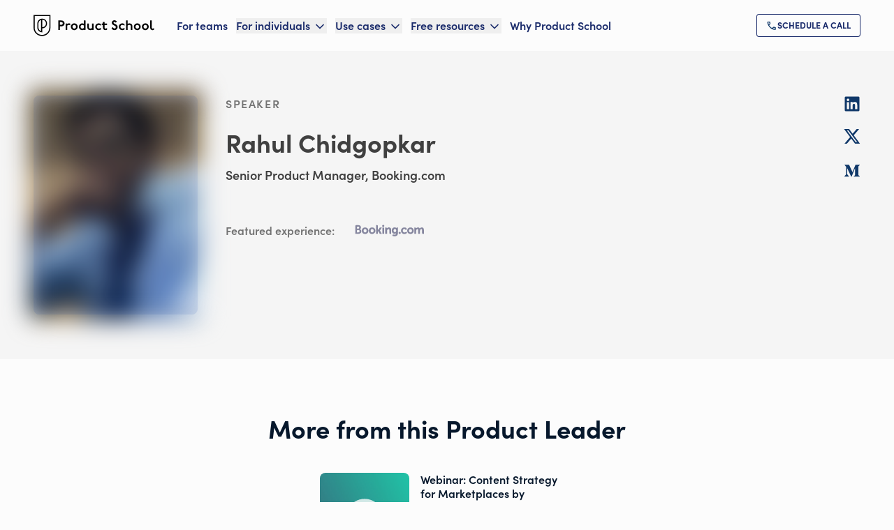

--- FILE ---
content_type: text/html; charset=utf-8
request_url: https://productschool.com/product-leaders/rahul-chidgopkar
body_size: 52077
content:
<!DOCTYPE html><html lang="en" class="lato_5258b06f-module__Cc7Jaa__variable sofiapro_62b526e4-module__kaTE_a__variable font-sans antialiased touch-manipulation"><head><meta charSet="utf-8"/><meta name="viewport" content="width=device-width, initial-scale=1"/><link rel="preload" as="image" href="/_next/static/media/logo-1__dark.a75f389c.svg"/><link rel="preload" as="image" imageSrcSet="/_next/image?url=https%3A%2F%2Fimages.ctfassets.net%2F6nwv0fapso8r%2FpRo-a0m1P00000QMfpnQAD%2Fb423c3e35a3f326a85da1eed7369322d%2Fhs-rahulchidgopkar.jpeg%3Ff%3Dface%26fm%3Dwebp&amp;w=32&amp;q=100 32w, /_next/image?url=https%3A%2F%2Fimages.ctfassets.net%2F6nwv0fapso8r%2FpRo-a0m1P00000QMfpnQAD%2Fb423c3e35a3f326a85da1eed7369322d%2Fhs-rahulchidgopkar.jpeg%3Ff%3Dface%26fm%3Dwebp&amp;w=48&amp;q=100 48w, /_next/image?url=https%3A%2F%2Fimages.ctfassets.net%2F6nwv0fapso8r%2FpRo-a0m1P00000QMfpnQAD%2Fb423c3e35a3f326a85da1eed7369322d%2Fhs-rahulchidgopkar.jpeg%3Ff%3Dface%26fm%3Dwebp&amp;w=64&amp;q=100 64w, /_next/image?url=https%3A%2F%2Fimages.ctfassets.net%2F6nwv0fapso8r%2FpRo-a0m1P00000QMfpnQAD%2Fb423c3e35a3f326a85da1eed7369322d%2Fhs-rahulchidgopkar.jpeg%3Ff%3Dface%26fm%3Dwebp&amp;w=96&amp;q=100 96w, /_next/image?url=https%3A%2F%2Fimages.ctfassets.net%2F6nwv0fapso8r%2FpRo-a0m1P00000QMfpnQAD%2Fb423c3e35a3f326a85da1eed7369322d%2Fhs-rahulchidgopkar.jpeg%3Ff%3Dface%26fm%3Dwebp&amp;w=128&amp;q=100 128w, /_next/image?url=https%3A%2F%2Fimages.ctfassets.net%2F6nwv0fapso8r%2FpRo-a0m1P00000QMfpnQAD%2Fb423c3e35a3f326a85da1eed7369322d%2Fhs-rahulchidgopkar.jpeg%3Ff%3Dface%26fm%3Dwebp&amp;w=256&amp;q=100 256w, /_next/image?url=https%3A%2F%2Fimages.ctfassets.net%2F6nwv0fapso8r%2FpRo-a0m1P00000QMfpnQAD%2Fb423c3e35a3f326a85da1eed7369322d%2Fhs-rahulchidgopkar.jpeg%3Ff%3Dface%26fm%3Dwebp&amp;w=384&amp;q=100 384w, /_next/image?url=https%3A%2F%2Fimages.ctfassets.net%2F6nwv0fapso8r%2FpRo-a0m1P00000QMfpnQAD%2Fb423c3e35a3f326a85da1eed7369322d%2Fhs-rahulchidgopkar.jpeg%3Ff%3Dface%26fm%3Dwebp&amp;w=640&amp;q=100 640w, /_next/image?url=https%3A%2F%2Fimages.ctfassets.net%2F6nwv0fapso8r%2FpRo-a0m1P00000QMfpnQAD%2Fb423c3e35a3f326a85da1eed7369322d%2Fhs-rahulchidgopkar.jpeg%3Ff%3Dface%26fm%3Dwebp&amp;w=750&amp;q=100 750w, /_next/image?url=https%3A%2F%2Fimages.ctfassets.net%2F6nwv0fapso8r%2FpRo-a0m1P00000QMfpnQAD%2Fb423c3e35a3f326a85da1eed7369322d%2Fhs-rahulchidgopkar.jpeg%3Ff%3Dface%26fm%3Dwebp&amp;w=828&amp;q=100 828w, /_next/image?url=https%3A%2F%2Fimages.ctfassets.net%2F6nwv0fapso8r%2FpRo-a0m1P00000QMfpnQAD%2Fb423c3e35a3f326a85da1eed7369322d%2Fhs-rahulchidgopkar.jpeg%3Ff%3Dface%26fm%3Dwebp&amp;w=1080&amp;q=100 1080w, /_next/image?url=https%3A%2F%2Fimages.ctfassets.net%2F6nwv0fapso8r%2FpRo-a0m1P00000QMfpnQAD%2Fb423c3e35a3f326a85da1eed7369322d%2Fhs-rahulchidgopkar.jpeg%3Ff%3Dface%26fm%3Dwebp&amp;w=1200&amp;q=100 1200w, /_next/image?url=https%3A%2F%2Fimages.ctfassets.net%2F6nwv0fapso8r%2FpRo-a0m1P00000QMfpnQAD%2Fb423c3e35a3f326a85da1eed7369322d%2Fhs-rahulchidgopkar.jpeg%3Ff%3Dface%26fm%3Dwebp&amp;w=1920&amp;q=100 1920w, /_next/image?url=https%3A%2F%2Fimages.ctfassets.net%2F6nwv0fapso8r%2FpRo-a0m1P00000QMfpnQAD%2Fb423c3e35a3f326a85da1eed7369322d%2Fhs-rahulchidgopkar.jpeg%3Ff%3Dface%26fm%3Dwebp&amp;w=2048&amp;q=100 2048w, /_next/image?url=https%3A%2F%2Fimages.ctfassets.net%2F6nwv0fapso8r%2FpRo-a0m1P00000QMfpnQAD%2Fb423c3e35a3f326a85da1eed7369322d%2Fhs-rahulchidgopkar.jpeg%3Ff%3Dface%26fm%3Dwebp&amp;w=3840&amp;q=100 3840w" imageSizes="
              (max-width: 768px) 211px,
              235px
            " fetchPriority="high"/><link rel="stylesheet" href="/_next/static/chunks/6c6b00fada1e8a30.css" data-precedence="next"/><link rel="stylesheet" href="/_next/static/chunks/4dd78fcc93745b51.css" data-precedence="next"/><link rel="stylesheet" href="/_next/static/chunks/a0155371cdd3a806.css" data-precedence="next"/><link rel="stylesheet" href="/_next/static/chunks/11fa1aa6f04ea14e.css" data-precedence="next"/><link rel="stylesheet" href="/_next/static/chunks/a5daebfbb426b981.css" data-precedence="next"/><link rel="stylesheet" href="/_next/static/chunks/bb08bd383918cb55.css" data-precedence="next"/><link rel="preload" as="script" fetchPriority="low" href="/_next/static/chunks/5ab5555de9a5efd6.js"/><script src="/_next/static/chunks/c1195c615b0bf8ff.js" async=""></script><script src="/_next/static/chunks/8741278d5cdf22ca.js" async=""></script><script src="/_next/static/chunks/9dfaf60425e7f23f.js" async=""></script><script src="/_next/static/chunks/5c9b051df6c9dabb.js" async=""></script><script src="/_next/static/chunks/3189eff37138b527.js" async=""></script><script src="/_next/static/chunks/turbopack-c4f2379f1a32e049.js" async=""></script><script src="/_next/static/chunks/3f208d2737ae575f.js" async=""></script><script src="/_next/static/chunks/35c94fc9ffb9fb3b.js" async=""></script><script src="/_next/static/chunks/da112a889b57db3b.js" async=""></script><script src="/_next/static/chunks/a2e1975b369a7227.js" async=""></script><script src="/_next/static/chunks/a19221ea24758a6b.js" async=""></script><script src="/_next/static/chunks/d1e84ba205432d9a.js" async=""></script><script src="/_next/static/chunks/2fbb8e1c428f99fb.js" async=""></script><script src="/_next/static/chunks/4f50f2b1e24db887.js" async=""></script><script src="/_next/static/chunks/4973adf776b26917.js" async=""></script><script src="/_next/static/chunks/af69db86c92059d7.js" async=""></script><script src="/_next/static/chunks/51192ec6418886be.js" async=""></script><script src="/_next/static/chunks/b02a08f1faa6d03d.js" async=""></script><script src="/_next/static/chunks/e0691d214407b729.js" async=""></script><script src="/_next/static/chunks/81820b94fb13d2b6.js" async=""></script><script src="/_next/static/chunks/7dfa6af4aa6a81c7.js" async=""></script><script src="/_next/static/chunks/40f45730705d8c37.js" async=""></script><script src="/_next/static/chunks/11487115d72b81b4.js" async=""></script><script src="/_next/static/chunks/765757f140e11da5.js" async=""></script><script src="/_next/static/chunks/60d1273f056bde15.js" async=""></script><script src="/_next/static/chunks/052dd1250e4fef5f.js" async=""></script><script src="/_next/static/chunks/d52736365851a9ba.js" async=""></script><script src="/_next/static/chunks/5182b836fdc9554f.js" async=""></script><script src="/_next/static/chunks/81a160c7780bf69d.js" async=""></script><script src="/_next/static/chunks/445598976bca0b8d.js" async=""></script><script src="/_next/static/chunks/c326e643e9ddd3b4.js" async=""></script><script src="/_next/static/chunks/59777b02138300b8.js" async=""></script><script src="/_next/static/chunks/f52def89134c3102.js" async=""></script><script src="/_next/static/chunks/ad4af8321809a3b8.js" async=""></script><script src="/_next/static/chunks/1ebb32352bed92e9.js" async=""></script><script src="/_next/static/chunks/0436b003194aa707.js" async=""></script><script src="/_next/static/chunks/35a9e7727e255bd0.js" async=""></script><script src="/_next/static/chunks/1b9ffaa2e6f6135c.js" async=""></script><script src="/_next/static/chunks/005d387ba42650db.js" async=""></script><script src="/_next/static/chunks/4e4f4c238a79acbd.js" async=""></script><script src="/_next/static/chunks/43dc1d6daa33a52d.js" async=""></script><script src="/_next/static/chunks/984ba8961f4d8b43.js" async=""></script><script src="/_next/static/chunks/4bb64b178908d04a.js" async=""></script><script src="/_next/static/chunks/3297b1f1800841b5.js" async=""></script><script src="/_next/static/chunks/ef04e22720a76859.js" async=""></script><script src="/_next/static/chunks/84292d90675df22c.js" async=""></script><script src="/_next/static/chunks/4f7f7eab0df5fc90.js" async=""></script><link rel="preload" href="https://www.googletagmanager.com/gtm.js?id=GTM-KG8SCW8" as="script"/><meta name="next-size-adjust" content=""/><title>Rahul Chidgopkar - Product School</title><meta name="description" content="Rahul is a Senior Product Manager with substantial experience in SaaS and marketplace products. Currently, he is working at Booking.com where he is managing two successful teams."/><meta name="robots" content="index, follow"/><link rel="canonical" href="https://productschool.com/product-leaders/rahul-chidgopkar"/><meta property="og:title" content="Rahul Chidgopkar - Product School"/><meta property="og:description" content="Rahul is a Senior Product Manager with substantial experience in SaaS and marketplace products. Currently, he is working at Booking.com where he is managing two successful teams."/><meta property="og:url" content="https://productschool.com/product-leaders/rahul-chidgopkar"/><meta property="og:site_name" content="Product School"/><meta property="og:image" content="https://productschool.com/images/default-og-image.png"/><meta property="og:image:alt" content="Product School"/><meta property="og:image:type" content="image/png"/><meta property="og:image:width" content="1200"/><meta property="og:image:height" content="630"/><meta property="og:type" content="profile"/><meta name="twitter:card" content="summary"/><meta name="twitter:site" content="@productschool"/><meta name="twitter:creator" content="@rahulchidgopkar"/><meta name="twitter:title" content="Rahul Chidgopkar - Product School"/><meta name="twitter:description" content="Rahul is a Senior Product Manager with substantial experience in SaaS and marketplace products. Currently, he is working at Booking.com where he is managing two successful teams."/><meta name="twitter:image" content="https://productschool.com/images/default-og-image.png"/><link rel="icon" href="/favicon-light-32x32.png" media="(prefers-color-scheme: light)" sizes="32x32" type="image/png"/><link rel="icon" href="/favicon-dark-32x32.png" media="(prefers-color-scheme: dark)" sizes="32x32" type="image/png"/><link rel="icon" href="/favicon-light-16x16.png" media="(prefers-color-scheme: light)" sizes="16x16" type="image/png"/><link rel="icon" href="/favicon-dark-16x16.png" media="(prefers-color-scheme: dark)" sizes="16x16" type="image/png"/><script src="/_next/static/chunks/a6dad97d9634a72d.js" noModule=""></script></head><body><div hidden=""><!--$--><!--/$--></div><!--$--><!--/$--><!--$--><!--/$--><!--$--><!--/$--><header class="lg:px-12 py-5 transition-all duration-200 ease-in-out sticky top-0 z-50 bg-light text-primary-400"><div class="px-6 xl:px-0 max-w-7xl mx-auto flex items-center justify-between xl:justify-normal"><a class="flex-shrink-0 mr-8" href="/"><img alt="Product School" loading="eager" width="173" height="30" decoding="async" data-nimg="1" class="" style="color:transparent" src="/_next/static/media/logo-1__dark.a75f389c.svg"/></a><div class="xl:w-full flex xl:justify-between items-center"><nav class="hidden xl:flex space-x-3 2xl:space-x-5"><a class="text-heading_100 flex items-center hover:text-primary-200" data-ph-capture-attribute-page-block="header" href="/artificial-intelligence-training-for-teams">For teams</a><div class="group relative" data-headlessui-state=""><button data-ph-capture-attribute-page-block="header" class="text-heading_100 flex items-center space-x-1 focus:outline-none hover:text-primary-200 ui-open:text-primary-200 text-primary-400" type="button" aria-expanded="false" data-headlessui-state=""><span>For individuals</span><svg xmlns="http://www.w3.org/2000/svg" width="20" height="20" viewBox="0 0 24 24" fill="none" stroke="currentColor" stroke-width="2" stroke-linecap="round" stroke-linejoin="round" class="lucide lucide-chevron-down mt-0.5 group-data-[open]:rotate-180 duration-200" aria-hidden="true"><path d="m6 9 6 6 6-6"></path></svg></button></div><span hidden="" style="position:fixed;top:1px;left:1px;width:1px;height:0;padding:0;margin:-1px;overflow:hidden;clip:rect(0, 0, 0, 0);white-space:nowrap;border-width:0;display:none"></span><div class="group relative" data-headlessui-state=""><button data-ph-capture-attribute-page-block="header" class="text-heading_100 flex items-center space-x-1 focus:outline-none hover:text-primary-200 ui-open:text-primary-200 text-primary-400" type="button" aria-expanded="false" data-headlessui-state=""><span>Use cases</span><svg xmlns="http://www.w3.org/2000/svg" width="20" height="20" viewBox="0 0 24 24" fill="none" stroke="currentColor" stroke-width="2" stroke-linecap="round" stroke-linejoin="round" class="lucide lucide-chevron-down mt-0.5 group-data-[open]:rotate-180 duration-200" aria-hidden="true"><path d="m6 9 6 6 6-6"></path></svg></button></div><span hidden="" style="position:fixed;top:1px;left:1px;width:1px;height:0;padding:0;margin:-1px;overflow:hidden;clip:rect(0, 0, 0, 0);white-space:nowrap;border-width:0;display:none"></span><div class="group relative" data-headlessui-state=""><button data-ph-capture-attribute-page-block="header" class="text-heading_100 flex items-center space-x-1 focus:outline-none hover:text-primary-200 ui-open:text-primary-200 text-primary-400" type="button" aria-expanded="false" data-headlessui-state=""><span>Free resources</span><svg xmlns="http://www.w3.org/2000/svg" width="20" height="20" viewBox="0 0 24 24" fill="none" stroke="currentColor" stroke-width="2" stroke-linecap="round" stroke-linejoin="round" class="lucide lucide-chevron-down mt-0.5 group-data-[open]:rotate-180 duration-200" aria-hidden="true"><path d="m6 9 6 6 6-6"></path></svg></button></div><span hidden="" style="position:fixed;top:1px;left:1px;width:1px;height:0;padding:0;margin:-1px;overflow:hidden;clip:rect(0, 0, 0, 0);white-space:nowrap;border-width:0;display:none"></span><a class="text-heading_100 flex items-center hover:text-primary-200" data-ph-capture-attribute-page-block="header" href="/why-product-school">Why Product School</a></nav><span hidden="" style="position:fixed;top:1px;left:1px;width:1px;height:0;padding:0;margin:-1px;overflow:hidden;clip:rect(0, 0, 0, 0);white-space:nowrap;border-width:0;display:none"></span><button class="xl:hidden focus:outline-none w-fit group-[.bg-light]:hover:text-primary-200 group-[.bg-transparent]:hover:text-primary-150"><svg xmlns="http://www.w3.org/2000/svg" width="30" height="30" viewBox="0 0 24 24" fill="none" stroke="currentColor" stroke-width="2" stroke-linecap="round" stroke-linejoin="round" class="lucide lucide-menu" aria-hidden="true"><path d="M4 5h16"></path><path d="M4 12h16"></path><path d="M4 19h16"></path></svg></button><div class="hidden xl:flex items-center gap-x-4"><a class="cursor-pointer inline-flex items-center gap-2 w-full lg:w-fit text-center justify-center items-center uppercase rounded bg-transparent outline-none ring-inset ring-1 disabled:opacity-20 focus:ring-2 focus:ring-primary-90 font-extrabold text-primary-400 ring-primary-400 hover:bg-primary-400/20 text-button_sm py-2 px-[0.875rem] gap-2 flex" role="link" title="Schedule a call" aria-label="Schedule a call" aria-disabled="false" data-ph-capture-attribute-page-block="header" href="/call/schedule"><div class="global-module__s0Vpcq__company_logo_primary_300 transition-transform duration-200"><img alt="Schedule a call" loading="lazy" width="16" height="16" decoding="async" data-nimg="1" style="color:transparent" src="/_next/static/media/call.fe92aa03.svg"/></div><span class="transition-opacity duration-200">Schedule a call</span></a></div></div></div></header><main><main><section class="bg-neutral-50 px-6 py-8 md:px-12 lg:py-16"><div class="mx-auto max-w-7xl lg:flex lg:justify-between lg:gap-10"><div class="lg:flex lg:space-x-10"><div class="flex justify-center lg:justify-start"><div class="relative h-[314px]"><img alt="Rahul Chidgopkar" fetchPriority="high" loading="eager" width="235" height="314" decoding="async" data-nimg="1" class="transition-all duration-700 ease-in-out scale-105 blur-lg rounded-lg object-cover object-top w-[235px] h-[314px]" style="color:transparent;background-size:cover;background-position:50% 50%;background-repeat:no-repeat;background-image:url(&quot;data:image/svg+xml;charset=utf-8,%3Csvg xmlns=&#x27;http://www.w3.org/2000/svg&#x27; viewBox=&#x27;0 0 235 314&#x27;%3E%3Cfilter id=&#x27;b&#x27; color-interpolation-filters=&#x27;sRGB&#x27;%3E%3CfeGaussianBlur stdDeviation=&#x27;20&#x27;/%3E%3CfeColorMatrix values=&#x27;1 0 0 0 0 0 1 0 0 0 0 0 1 0 0 0 0 0 100 -1&#x27; result=&#x27;s&#x27;/%3E%3CfeFlood x=&#x27;0&#x27; y=&#x27;0&#x27; width=&#x27;100%25&#x27; height=&#x27;100%25&#x27;/%3E%3CfeComposite operator=&#x27;out&#x27; in=&#x27;s&#x27;/%3E%3CfeComposite in2=&#x27;SourceGraphic&#x27;/%3E%3CfeGaussianBlur stdDeviation=&#x27;20&#x27;/%3E%3C/filter%3E%3Cimage width=&#x27;100%25&#x27; height=&#x27;100%25&#x27; x=&#x27;0&#x27; y=&#x27;0&#x27; preserveAspectRatio=&#x27;none&#x27; style=&#x27;filter: url(%23b);&#x27; href=&#x27;https://images.ctfassets.net/6nwv0fapso8r/pRo-a0m1P00000QMfpnQAD/b423c3e35a3f326a85da1eed7369322d/hs-rahulchidgopkar.jpeg?w=20&amp;q=10&amp;fm=webp&amp;blur=100&#x27;/%3E%3C/svg%3E&quot;)" sizes="
              (max-width: 768px) 211px,
              235px
            " srcSet="/_next/image?url=https%3A%2F%2Fimages.ctfassets.net%2F6nwv0fapso8r%2FpRo-a0m1P00000QMfpnQAD%2Fb423c3e35a3f326a85da1eed7369322d%2Fhs-rahulchidgopkar.jpeg%3Ff%3Dface%26fm%3Dwebp&amp;w=32&amp;q=100 32w, /_next/image?url=https%3A%2F%2Fimages.ctfassets.net%2F6nwv0fapso8r%2FpRo-a0m1P00000QMfpnQAD%2Fb423c3e35a3f326a85da1eed7369322d%2Fhs-rahulchidgopkar.jpeg%3Ff%3Dface%26fm%3Dwebp&amp;w=48&amp;q=100 48w, /_next/image?url=https%3A%2F%2Fimages.ctfassets.net%2F6nwv0fapso8r%2FpRo-a0m1P00000QMfpnQAD%2Fb423c3e35a3f326a85da1eed7369322d%2Fhs-rahulchidgopkar.jpeg%3Ff%3Dface%26fm%3Dwebp&amp;w=64&amp;q=100 64w, /_next/image?url=https%3A%2F%2Fimages.ctfassets.net%2F6nwv0fapso8r%2FpRo-a0m1P00000QMfpnQAD%2Fb423c3e35a3f326a85da1eed7369322d%2Fhs-rahulchidgopkar.jpeg%3Ff%3Dface%26fm%3Dwebp&amp;w=96&amp;q=100 96w, /_next/image?url=https%3A%2F%2Fimages.ctfassets.net%2F6nwv0fapso8r%2FpRo-a0m1P00000QMfpnQAD%2Fb423c3e35a3f326a85da1eed7369322d%2Fhs-rahulchidgopkar.jpeg%3Ff%3Dface%26fm%3Dwebp&amp;w=128&amp;q=100 128w, /_next/image?url=https%3A%2F%2Fimages.ctfassets.net%2F6nwv0fapso8r%2FpRo-a0m1P00000QMfpnQAD%2Fb423c3e35a3f326a85da1eed7369322d%2Fhs-rahulchidgopkar.jpeg%3Ff%3Dface%26fm%3Dwebp&amp;w=256&amp;q=100 256w, /_next/image?url=https%3A%2F%2Fimages.ctfassets.net%2F6nwv0fapso8r%2FpRo-a0m1P00000QMfpnQAD%2Fb423c3e35a3f326a85da1eed7369322d%2Fhs-rahulchidgopkar.jpeg%3Ff%3Dface%26fm%3Dwebp&amp;w=384&amp;q=100 384w, /_next/image?url=https%3A%2F%2Fimages.ctfassets.net%2F6nwv0fapso8r%2FpRo-a0m1P00000QMfpnQAD%2Fb423c3e35a3f326a85da1eed7369322d%2Fhs-rahulchidgopkar.jpeg%3Ff%3Dface%26fm%3Dwebp&amp;w=640&amp;q=100 640w, /_next/image?url=https%3A%2F%2Fimages.ctfassets.net%2F6nwv0fapso8r%2FpRo-a0m1P00000QMfpnQAD%2Fb423c3e35a3f326a85da1eed7369322d%2Fhs-rahulchidgopkar.jpeg%3Ff%3Dface%26fm%3Dwebp&amp;w=750&amp;q=100 750w, /_next/image?url=https%3A%2F%2Fimages.ctfassets.net%2F6nwv0fapso8r%2FpRo-a0m1P00000QMfpnQAD%2Fb423c3e35a3f326a85da1eed7369322d%2Fhs-rahulchidgopkar.jpeg%3Ff%3Dface%26fm%3Dwebp&amp;w=828&amp;q=100 828w, /_next/image?url=https%3A%2F%2Fimages.ctfassets.net%2F6nwv0fapso8r%2FpRo-a0m1P00000QMfpnQAD%2Fb423c3e35a3f326a85da1eed7369322d%2Fhs-rahulchidgopkar.jpeg%3Ff%3Dface%26fm%3Dwebp&amp;w=1080&amp;q=100 1080w, /_next/image?url=https%3A%2F%2Fimages.ctfassets.net%2F6nwv0fapso8r%2FpRo-a0m1P00000QMfpnQAD%2Fb423c3e35a3f326a85da1eed7369322d%2Fhs-rahulchidgopkar.jpeg%3Ff%3Dface%26fm%3Dwebp&amp;w=1200&amp;q=100 1200w, /_next/image?url=https%3A%2F%2Fimages.ctfassets.net%2F6nwv0fapso8r%2FpRo-a0m1P00000QMfpnQAD%2Fb423c3e35a3f326a85da1eed7369322d%2Fhs-rahulchidgopkar.jpeg%3Ff%3Dface%26fm%3Dwebp&amp;w=1920&amp;q=100 1920w, /_next/image?url=https%3A%2F%2Fimages.ctfassets.net%2F6nwv0fapso8r%2FpRo-a0m1P00000QMfpnQAD%2Fb423c3e35a3f326a85da1eed7369322d%2Fhs-rahulchidgopkar.jpeg%3Ff%3Dface%26fm%3Dwebp&amp;w=2048&amp;q=100 2048w, /_next/image?url=https%3A%2F%2Fimages.ctfassets.net%2F6nwv0fapso8r%2FpRo-a0m1P00000QMfpnQAD%2Fb423c3e35a3f326a85da1eed7369322d%2Fhs-rahulchidgopkar.jpeg%3Ff%3Dface%26fm%3Dwebp&amp;w=3840&amp;q=100 3840w" src="/_next/image?url=https%3A%2F%2Fimages.ctfassets.net%2F6nwv0fapso8r%2FpRo-a0m1P00000QMfpnQAD%2Fb423c3e35a3f326a85da1eed7369322d%2Fhs-rahulchidgopkar.jpeg%3Ff%3Dface%26fm%3Dwebp&amp;w=3840&amp;q=100"/><div class="bg-primary-300 opacity-10 content-none inline-block absolute left-0 top-0 w-full h-full rounded-lg" aria-hidden="true"></div></div></div><div class="mt-6 lg:mt-0 text-neutral-500 text-center lg:text-left"><span class="font-secondary text-heading_eyebrow uppercase text-neutral-300">speaker</span><h1 class="mt-6 font-bold text-heading_500 lg:text-heading_600 text-balance">Rahul Chidgopkar</h1><h2 class="mt-3 text-heading_200">Senior Product Manager, Booking.com</h2><ul class="flex flex-wrap justify-center gap-6 lg:hidden mt-6"><li><a href="https://www.linkedin.com/in/rahulchidgopkar/" class="global-module__s0Vpcq__footer_icon" rel="external noopener noreferrer" target="_blank"><div class="size-6"><img alt="LinkedIn" loading="lazy" width="24" height="24" decoding="async" data-nimg="1" style="color:transparent" src="/_next/static/media/linkedin.3724f130.svg"/></div></a></li><li><a href="https://twitter.com/rahulchidgopkar" class="global-module__s0Vpcq__footer_icon" rel="external noopener noreferrer" target="_blank"><div class="size-6"><img alt="Twitter" loading="lazy" width="24" height="24" decoding="async" data-nimg="1" style="color:transparent" src="/_next/static/media/twitter.eb1d8abb.svg"/></div></a></li><li><a href="https://medium.com/@rahulchidgopkar" class="global-module__s0Vpcq__footer_icon" rel="external noopener noreferrer" target="_blank"><div class="size-6"><img alt="Medium" loading="lazy" width="24" height="24" decoding="async" data-nimg="1" style="color:transparent" src="/_next/static/media/medium.450788d7.svg"/></div></a></li></ul><div class="mt-6 max-w-2xl text-pretty"><div class="relative"><div class="overflow-hidden" style="height:0"><div class="text-neutral-500 transition-all duration-200 line-clamp-6 relative"><div><p class="text-neutral-500 mb-4 last:mb-0 text-400_mobile md:text-400">Rahul is a Senior Product Manager with substantial experience in SaaS and marketplace products. Currently, he is working at Booking.com where he is managing two successful teams. His first team works on collecting reviews, averaging 6 million every month. The other team focuses on infrastructure and creating a service that more than 20 teams use to serve billions of requests every day. Prior to that, he worked for Practo on their diagnostics products, building their traffic and transactions to new growth levels. He also was Co-founder of Achievers Table, previously known as the Young Entrepreneurs Society, and founded IZZI Deals, which partnered with more than 100 merchants in just six months. He also has experience leading and managing engineering teams for Track RF Link and Monitorly. His experience across sales, software, product, and engineering teams makes him a knowledgeable leader that can work with various departments with ease. Rahul is a reliable team member that is always able to get things done by being fearless and hands-on. He has been a great mentor to many and is always inspiring. He studied Engineering as his undergraduate and earned a Master of Business Administration from the Indian Institute of Management. </p></div></div></div></div></div><div class="mt-6 lg:flex items-center text-neutral-300 lg:space-x-6"><p class="min-w-[5rem] shrink-0 text-heading_100 font-secondary">Featured experience:</p><div class="mt-6 flex flex-wrap justify-center gap-6 lg:mt-0"><div class="h-10 relative global-module__s0Vpcq__company_logo_neutral_1_300"><img alt="Booking" loading="lazy" width="110.47619047619048" height="40" decoding="async" data-nimg="1" class="object-scale-down grayscale" style="color:transparent" src="https://images.ctfassets.net/6nwv0fapso8r/lGo-1g9ho155s0a4efd86d0fad5/8bfd29d71cc48b478ef0fcefd0d35fd1/Booking.svg"/></div></div></div></div></div><ul class="hidden lg:block space-y-6"><li><a href="https://www.linkedin.com/in/rahulchidgopkar/" class="global-module__s0Vpcq__footer_icon" rel="external noopener noreferrer" target="_blank"><div class="size-6"><img alt="LinkedIn" loading="lazy" width="24" height="24" decoding="async" data-nimg="1" style="color:transparent" src="/_next/static/media/linkedin.3724f130.svg"/></div></a></li><li><a href="https://twitter.com/rahulchidgopkar" class="global-module__s0Vpcq__footer_icon" rel="external noopener noreferrer" target="_blank"><div class="size-6"><img alt="Twitter" loading="lazy" width="24" height="24" decoding="async" data-nimg="1" style="color:transparent" src="/_next/static/media/twitter.eb1d8abb.svg"/></div></a></li><li><a href="https://medium.com/@rahulchidgopkar" class="global-module__s0Vpcq__footer_icon" rel="external noopener noreferrer" target="_blank"><div class="size-6"><img alt="Medium" loading="lazy" width="24" height="24" decoding="async" data-nimg="1" style="color:transparent" src="/_next/static/media/medium.450788d7.svg"/></div></a></li></ul></div></section><section id="resource-cards-container" class="bg-dark"><div class="px-6 py-8 md:px-12 md:py-20 bg-light rounded-none"><div class="mx-auto max-w-7xl"><div class="text-center max-w-7xl mx-auto"><div><h2 class="text-heading_600_mobile md:text-heading_600 max-w-4xl font-bold text-balance text-primary-500 text-center mx-auto text-balance">More from this Product Leader</h2></div></div><div class="mt-8 grid w-full justify-center gap-y-10 md:gap-x-4 md:gap-y-6 2xl:gap-y-12 lg:gap-x-5 md:grid-cols-[repeat(auto-fit,calc(50%_-_1rem))] lg:grid-cols-[repeat(auto-fit,calc(33.3%_-_0.84rem))]"><a aria-label="Webinar: Content Strategy for Marketplaces by Booking.com Sr PM" data-ph-capture-attribute-page-block="resource-card" target="_blank" rel="noreferrer" class="cursor-pointer rounded-lg transition-all duration-300 ease-in-out block hover:shadow-xl active:border text-left flex items-stretch w-full space-x-4 p-2 overflow-hidden h-36 bg-transparent hover:bg-light active:bg-light active:border-neutral-100" href="https://youtu.be/hWBbddYF1I0"><div class="relative aspect-square flex flex-col justify-end rounded-lg bg-primary relative h-full shrink-0 w-32"><img alt="Youtube emerald background" loading="lazy" decoding="async" data-nimg="fill" class="rounded-lg object-cover object-center" style="position:absolute;height:100%;width:100%;left:0;top:0;right:0;bottom:0;color:transparent" sizes="100vw" srcSet="/_next/image?url=https%3A%2F%2Fimages.ctfassets.net%2F6nwv0fapso8r%2F7CtooFMvf98JGlpjwq7Sl6%2Fc01cfe98f4b4d01bc18ca4a3cc34e089%2Fps-instructor_youtube_2x.png&amp;w=640&amp;q=85 640w, /_next/image?url=https%3A%2F%2Fimages.ctfassets.net%2F6nwv0fapso8r%2F7CtooFMvf98JGlpjwq7Sl6%2Fc01cfe98f4b4d01bc18ca4a3cc34e089%2Fps-instructor_youtube_2x.png&amp;w=750&amp;q=85 750w, /_next/image?url=https%3A%2F%2Fimages.ctfassets.net%2F6nwv0fapso8r%2F7CtooFMvf98JGlpjwq7Sl6%2Fc01cfe98f4b4d01bc18ca4a3cc34e089%2Fps-instructor_youtube_2x.png&amp;w=828&amp;q=85 828w, /_next/image?url=https%3A%2F%2Fimages.ctfassets.net%2F6nwv0fapso8r%2F7CtooFMvf98JGlpjwq7Sl6%2Fc01cfe98f4b4d01bc18ca4a3cc34e089%2Fps-instructor_youtube_2x.png&amp;w=1080&amp;q=85 1080w, /_next/image?url=https%3A%2F%2Fimages.ctfassets.net%2F6nwv0fapso8r%2F7CtooFMvf98JGlpjwq7Sl6%2Fc01cfe98f4b4d01bc18ca4a3cc34e089%2Fps-instructor_youtube_2x.png&amp;w=1200&amp;q=85 1200w, /_next/image?url=https%3A%2F%2Fimages.ctfassets.net%2F6nwv0fapso8r%2F7CtooFMvf98JGlpjwq7Sl6%2Fc01cfe98f4b4d01bc18ca4a3cc34e089%2Fps-instructor_youtube_2x.png&amp;w=1920&amp;q=85 1920w, /_next/image?url=https%3A%2F%2Fimages.ctfassets.net%2F6nwv0fapso8r%2F7CtooFMvf98JGlpjwq7Sl6%2Fc01cfe98f4b4d01bc18ca4a3cc34e089%2Fps-instructor_youtube_2x.png&amp;w=2048&amp;q=85 2048w, /_next/image?url=https%3A%2F%2Fimages.ctfassets.net%2F6nwv0fapso8r%2F7CtooFMvf98JGlpjwq7Sl6%2Fc01cfe98f4b4d01bc18ca4a3cc34e089%2Fps-instructor_youtube_2x.png&amp;w=3840&amp;q=85 3840w" src="/_next/image?url=https%3A%2F%2Fimages.ctfassets.net%2F6nwv0fapso8r%2F7CtooFMvf98JGlpjwq7Sl6%2Fc01cfe98f4b4d01bc18ca4a3cc34e089%2Fps-instructor_youtube_2x.png&amp;w=3840&amp;q=85"/><div class="absolute inset-0 rounded-lg mix-blend-color bg-primary-300"></div><div class="inset-center absolute opacity-80"><img alt="Play Video Webinar: Content Strategy for Marketplaces by Booking.com Sr PM" loading="lazy" width="104" height="104" decoding="async" data-nimg="1" style="color:transparent" src="/_next/static/media/play-circle-filled.90ec0892.svg"/></div></div><div class="font-primary text-left flex flex-col justify-between"><div class="text-left overflow-hidden -mt-1"><div><h3 class="text-left line-clamp-4 font-semibold mt-1 text-heading_100 text-primary-500">Webinar: Content Strategy for Marketplaces by Booking.com Sr PM</h3></div></div></div></a></div></div></div></section><section id="hero" class="px-6 md:px-12 relative py-8 md:py-20 bg-light"><div class="relative z-[1] max-w-7xl mx-auto"><div class="text-center max-w-7xl mx-auto"><div><img alt="Product School Icon Dark" loading="lazy" width="64" height="80" decoding="async" data-nimg="1" class="mx-auto mb-6 md:mb-8 lg:mb-12" style="color:transparent" src="https://images.ctfassets.net/6nwv0fapso8r/3C4bQrtGR12YdkFb0j94RH/565fa400d9efa17c790ee893c9aa051c/shield-icon__dark.svg"/><h2 class="text-heading_600_mobile md:text-heading_600 max-w-4xl font-bold text-balance text-primary-500 text-center mx-auto text-balance">Get our newsletter</h2><div class="mt-6 max-w-3xl text-neutral-500 text-center mx-auto text-balance text-400_mobile md:text-400"><p class="text-neutral-500 mb-4 last:mb-0 text-400_mobile md:text-400">Priority access to our events, free educational resources, and more. It’s all here.</p></div></div></div><div class="mx-auto mt-5 max-w-xl sm:mt-8"><div class="relative h-full w-full"><form action="#"><div class=""><div class="overflow-hidden" style="opacity:1;height:0;margin-bottom:16px"><div><div class="flex w-full flex-col"><label class="sr-only text-neutral-500" for="email">Your Email</label><div><input id="email" placeholder="Your Email" type="email" class="block w-full appearance-none rounded border p-2 text-300 focus:outline-none focus-visible:outline-none focus:border-2 bg-neutral-50 text-primary-500 placeholder:text-neutral-300 border-neutral-150 hover:border-neutral-300 focus:border-primary-200 focus:ring-primary-200 h-14" name="email" value=""/></div></div></div></div><div class="mb-4 inline-block w-full"><div class="pt-2"><button class="md:!w-full disabled:opacity-20 hover:text-light/80 transition-all duration-300 ease-in-out !bg-primary-400 w-full lg:w-fit text-center justify-center items-center uppercase rounded disabled:opacity-20 font-extrabold focus:ring-primary-100 text-light bg-primary-400 hover:text-light/80 text-button_lg py-4 px-[1.625rem] gap-3" type="submit">Subscribe</button></div></div></div></form><div style="opacity:1;transform:scale(1, 1)" class="mb-4 mt-1 text-center sm:text-left"><p class="text-neutral-500 text-200 text-pretty"><span>By sharing your email, you agree to our<!-- --> </span><a class="cursor-pointer inline-flex items-center gap-2 focus-visible:outline-none focus-visible:ring-inset disabled:opacity-20 active:ring-0 active:text-primary-500 underline focus:no-underline hover:no-underline focus:ring-primary-100 font-bold text-primary-400 font-primary text-200" role="link" title="Privacy Policy" aria-label="Privacy Policy" aria-disabled="false" data-ph-capture-attribute-page-block="bbSimpleHeroHeadings" target="_blank" rel="noopener noreferrer" href="/privacy"><span class="transition-opacity duration-200">Privacy Policy</span></a> <!-- -->and<!-- --> <a class="cursor-pointer inline-flex items-center gap-2 focus-visible:outline-none focus-visible:ring-inset disabled:opacity-20 active:ring-0 active:text-primary-500 underline focus:no-underline hover:no-underline focus:ring-primary-100 font-bold text-primary-400 font-primary text-200" role="link" title="Terms of Service" aria-label="Terms of Service" aria-disabled="false" data-ph-capture-attribute-page-block="bbSimpleHeroHeadings" target="_blank" rel="noopener noreferrer" href="/terms"><span class="transition-opacity duration-200">Terms of Service</span></a></p></div></div></div></div></section></main><!--$--><!--/$--></main><footer class="bg-light px-6 md:px-12 py-10"><div class="max-w-7xl mx-auto"><div class="flex flex-col items-center space-y-8 sm:space-y-0 sm:justify-between sm:flex-row"><div class="shrink-0"><img alt="Product School" loading="lazy" width="173" height="30" decoding="async" data-nimg="1" style="color:transparent" src="/_next/static/media/logo-1__dark.a75f389c.svg"/></div><div class="flex flex-col items-center space-y-4 sm:space-y-0 sm:space-x-4 sm:flex-row"><span class="text-200 text-neutral-300 shrink-0">Got questions? We&#x27;re here to help</span><a class="cursor-pointer inline-flex items-center gap-2 w-full lg:w-fit text-center justify-center items-center uppercase rounded bg-transparent outline-none ring-inset ring-1 disabled:opacity-20 focus:ring-2 focus:ring-primary-90 font-extrabold text-primary-400 ring-primary-400 hover:bg-primary-400/20 text-button_sm py-2 px-[0.875rem] gap-2" role="link" title="Contact Us" aria-label="Contact Us" aria-disabled="false" data-ph-capture-attribute-page-block="page" target="_self" href="/contact-us"><span class="transition-opacity duration-200">Contact Us</span></a></div></div><div class="mt-16 grid gap-x-4 sm:grid-cols-2 lg:grid-cols-5 lg:gap-x-12 gap-y-10 lg:gap-y-0"><nav><ul class="space-y-4"><li class="font-secondary text-heading_100 text-neutral-300">Our certifications</li><li><a aria-label="Product Management" data-ph-capture-attribute-page-block="footer" class="text-primary-400 duration-300 text-sm ease-in-out hover:text-primary-200" href="/certifications/product-manager-certification">Product Management</a></li><li><a aria-label="AI Product Management" data-ph-capture-attribute-page-block="footer" class="text-primary-400 duration-300 text-sm ease-in-out hover:text-primary-200" href="/certifications/ai-for-product-managers">AI Product Management</a></li><li><a aria-label="AI Prototyping" data-ph-capture-attribute-page-block="footer" class="text-primary-400 duration-300 text-sm ease-in-out hover:text-primary-200" href="/certifications/ai-prototyping">AI Prototyping</a></li><li><a aria-label="AI Evals" data-ph-capture-attribute-page-block="footer" class="text-primary-400 duration-300 text-sm ease-in-out hover:text-primary-200" href="/certifications/ai-evals">AI Evals</a></li><li><a aria-label="Advanced AI Agents" data-ph-capture-attribute-page-block="footer" class="text-primary-400 duration-300 text-sm ease-in-out hover:text-primary-200" href="/certifications/advanced-ai-agents">Advanced AI Agents</a></li><li><a aria-label="Go-to-Market" data-ph-capture-attribute-page-block="footer" class="text-primary-400 duration-300 text-sm ease-in-out hover:text-primary-200" href="/certifications/go-to-market">Go-to-Market</a></li><li><a aria-label="Product Experimentation" data-ph-capture-attribute-page-block="footer" class="text-primary-400 duration-300 text-sm ease-in-out hover:text-primary-200" href="/certifications/product-experimentation">Product Experimentation</a></li><li><a aria-label="Product Leadership" data-ph-capture-attribute-page-block="footer" class="text-primary-400 duration-300 text-sm ease-in-out hover:text-primary-200" href="/certifications/product-leader">Product Leadership</a></li><li><a aria-label="AI Product Strategy" data-ph-capture-attribute-page-block="footer" class="text-primary-400 duration-300 text-sm ease-in-out hover:text-primary-200" href="/certifications/ai-product-strategy">AI Product Strategy</a></li><li><a aria-label="Compare all certifications" data-ph-capture-attribute-page-block="footer" class="text-primary-400 duration-300 text-sm ease-in-out hover:text-primary-200" href="/certifications">Compare all certifications</a></li><li><a aria-label="Upcoming start dates" data-ph-capture-attribute-page-block="footer" class="text-primary-400 duration-300 text-sm ease-in-out hover:text-primary-200" href="https://productschool.com/online">Upcoming start dates</a></li></ul></nav><nav><ul class="space-y-4"><li class="font-secondary text-heading_100 text-neutral-300">For Teams</li><li><a aria-label="AI Product training" data-ph-capture-attribute-page-block="footer" class="text-primary-400 duration-300 text-sm ease-in-out hover:text-primary-200" href="/artificial-intelligence-training-for-teams">AI Product training</a></li><li><a aria-label="Custom Product training" data-ph-capture-attribute-page-block="footer" class="text-primary-400 duration-300 text-sm ease-in-out hover:text-primary-200" href="/use-cases/custom-product-training">Custom Product training</a></li><li><a aria-label="Customer stories" data-ph-capture-attribute-page-block="footer" class="text-primary-400 duration-300 text-sm ease-in-out hover:text-primary-200" href="/customers">Customer stories</a></li></ul></nav><nav><ul class="space-y-4"><li class="font-secondary text-heading_100 text-neutral-300">Resources</li><li><a aria-label="Micro-certifications" data-ph-capture-attribute-page-block="footer" class="text-primary-400 duration-300 text-sm ease-in-out hover:text-primary-200" href="/resources/micro-certifications">Micro-certifications</a></li><li><a aria-label="Blog" data-ph-capture-attribute-page-block="footer" class="text-primary-400 duration-300 text-sm ease-in-out hover:text-primary-200" href="/blog">Blog</a></li><li><a aria-label="Podcast" data-ph-capture-attribute-page-block="footer" class="text-primary-400 duration-300 text-sm ease-in-out hover:text-primary-200" href="/resources/product-podcast">Podcast</a></li><li><a aria-label="Templates" data-ph-capture-attribute-page-block="footer" class="text-primary-400 duration-300 text-sm ease-in-out hover:text-primary-200" href="/resources/templates">Templates</a></li><li><a aria-label="Playbooks" data-ph-capture-attribute-page-block="footer" class="text-primary-400 duration-300 text-sm ease-in-out hover:text-primary-200" href="/resources/product-leaders">Playbooks</a></li><li><a aria-label="Free events" data-ph-capture-attribute-page-block="footer" class="text-primary-400 duration-300 text-sm ease-in-out hover:text-primary-200" href="/product-management-events">Free events</a></li><li><a aria-label="More free resources" data-ph-capture-attribute-page-block="footer" class="text-primary-400 duration-300 text-sm ease-in-out hover:text-primary-200" href="/resources">More free resources</a></li></ul></nav><nav><ul class="space-y-4"><li class="font-secondary text-heading_100 text-neutral-300">Conferences</li><li><a aria-label="ProductCon conferences" data-ph-capture-attribute-page-block="footer" class="text-primary-400 duration-300 text-sm ease-in-out hover:text-primary-200" href="/productcon">ProductCon conferences</a></li><li><a aria-label="Browse previous conferences" data-ph-capture-attribute-page-block="footer" class="text-primary-400 duration-300 text-sm ease-in-out hover:text-primary-200" href="/productcon#explore-past-productcons">Browse previous conferences</a></li><li><a aria-label="Sponsorships" data-ph-capture-attribute-page-block="footer" class="text-primary-400 duration-300 text-sm ease-in-out hover:text-primary-200" href="/sponsorships">Sponsorships</a></li></ul></nav><nav><ul class="space-y-4"><li class="font-secondary text-heading_100 text-neutral-300">Company</li><li><a aria-label="Why Product School" data-ph-capture-attribute-page-block="footer" class="text-primary-400 duration-300 text-sm ease-in-out hover:text-primary-200" href="/why-product-school">Why Product School</a></li><li><a aria-label="Student reviews" data-ph-capture-attribute-page-block="footer" class="text-primary-400 duration-300 text-sm ease-in-out hover:text-primary-200" href="/reviews-testimonials">Student reviews</a></li><li><a aria-label="Our instructors" data-ph-capture-attribute-page-block="footer" class="text-primary-400 duration-300 text-sm ease-in-out hover:text-primary-200" href="/product-leaders">Our instructors</a></li><li><a aria-label="Apply to teach" data-ph-capture-attribute-page-block="footer" class="text-primary-400 duration-300 text-sm ease-in-out hover:text-primary-200" href="/contact-us/new-instructor">Apply to teach</a></li><li><a aria-label="Careers" data-ph-capture-attribute-page-block="footer" class="text-primary-400 duration-300 text-sm ease-in-out hover:text-primary-200" href="/careers">Careers</a></li><li><a aria-label="FAQ" data-ph-capture-attribute-page-block="footer" class="text-primary-400 duration-300 text-sm ease-in-out hover:text-primary-200" href="/faq">FAQ</a></li></ul></nav></div><section class="mt-16"><nav><ul class="flex items-center space-x-4"><li><a href="https://productschool.com/slack-community/" title="Slack channel for Product School" rel="external noopener noreferrer" target="_blank"><div class="shrink-0 global-module__s0Vpcq__footer_icon"><img alt="Slack channel for Product School" loading="lazy" width="24" height="24" decoding="async" data-nimg="1" style="color:transparent" src="/_next/static/media/slack.214a92a4.svg"/></div></a></li><li><a href="https://www.linkedin.com/company/product-school" title="Product School&#x27;s Linkedin page" rel="external noopener noreferrer" target="_blank"><div class="shrink-0 global-module__s0Vpcq__footer_icon"><img alt="Product School&#x27;s Linkedin page" loading="lazy" width="24" height="24" decoding="async" data-nimg="1" style="color:transparent" src="/_next/static/media/linkedin.3724f130.svg"/></div></a></li><li><a href="https://www.instagram.com/productschool/" title="Product School&#x27;s Instagram page" rel="external noopener noreferrer" target="_blank"><div class="shrink-0 global-module__s0Vpcq__footer_icon"><img alt="Product School&#x27;s Instagram page" loading="lazy" width="24" height="24" decoding="async" data-nimg="1" style="color:transparent" src="/_next/static/media/instagram.98221e15.svg"/></div></a></li><li><a href="https://www.tiktok.com/@productschool" title="Product School&#x27;s TikTok" rel="external noopener noreferrer" target="_blank"><div class="shrink-0 global-module__s0Vpcq__footer_icon"><img alt="Product School&#x27;s TikTok" loading="lazy" width="24" height="24" decoding="async" data-nimg="1" style="color:transparent" src="/_next/static/media/tiktok.6ec4687e.svg"/></div></a></li><li><a href="https://www.youtube.com/channel/UC6hlQ0x6kPbAGjYkoz53cvA" title="Product School&#x27;s Youtube Channel" rel="external noopener noreferrer" target="_blank"><div class="shrink-0 global-module__s0Vpcq__footer_icon"><img alt="Product School&#x27;s Youtube Channel" loading="lazy" width="24" height="24" decoding="async" data-nimg="1" style="color:transparent" src="/_next/static/media/youtube.6f02695a.svg"/></div></a></li><li><a href="https://twitter.com/@productschool" title="Product School&#x27;s Twitter account" rel="external noopener noreferrer" target="_blank"><div class="shrink-0 global-module__s0Vpcq__footer_icon"><img alt="Product School&#x27;s Twitter account" loading="lazy" width="24" height="24" decoding="async" data-nimg="1" style="color:transparent" src="/_next/static/media/twitter.eb1d8abb.svg"/></div></a></li><li><a href="https://medium.com/productschool" title="Product School&#x27;s Medium" rel="external noopener noreferrer" target="_blank"><div class="shrink-0 global-module__s0Vpcq__footer_icon"><img alt="Product School&#x27;s Medium" loading="lazy" width="24" height="24" decoding="async" data-nimg="1" style="color:transparent" src="/_next/static/media/medium.450788d7.svg"/></div></a></li><li><a href="https://open.spotify.com/show/1XBrhVLsQOIAv3KFBqnzrX" title="Spotify Product School&#x27;s Podcast" rel="external noopener noreferrer" target="_blank"><div class="shrink-0 global-module__s0Vpcq__footer_icon"><img alt="Spotify Product School&#x27;s Podcast" loading="lazy" width="24" height="24" decoding="async" data-nimg="1" style="color:transparent" src="/_next/static/media/spotify.30c9ea7f.svg"/></div></a></li><li><a href="https://podcasts.apple.com/us/podcast/the-product-podcast/id1219400787" title="Product School&#x27;s Apple Music podcast" rel="external noopener noreferrer" target="_blank"><div class="shrink-0 global-module__s0Vpcq__footer_icon"><img alt="Product School&#x27;s Apple Music podcast" loading="lazy" width="24" height="24" decoding="async" data-nimg="1" style="color:transparent" src="/_next/static/media/apple-music.e4ecf6a4.svg"/></div></a></li><li><a href="https://productschool.substack.com/" title="Product School&#x27;s Substack" rel="external noopener noreferrer" target="_blank"><div class="shrink-0 global-module__s0Vpcq__footer_icon"><img alt="Product School&#x27;s Substack" loading="lazy" width="24" height="24" decoding="async" data-nimg="1" style="color:transparent" src="/_next/static/media/substack.d4c7e6ad.svg"/></div></a></li></ul></nav><nav class="mt-6 border-t boder-neutral-200 pt-6 lg:pt-4 flex justify-between flex-col-reverse lg:items-center lg:flex-row"><p class="mt-2 font-secondary text-200 lg:text-heading_100 text-neutral-500 lg:mt-0">© <!-- -->2026<!-- -->, Product School Inc.</p><ul class="inline text-primary-400"><li class="inline text-200 hover:text-primary-200"><a aria-label="Legal" data-ph-capture-attribute-page-block="footer" href="/dpa">Legal | </a></li><li class="inline text-200 hover:text-primary-200"><a aria-label="Code of Conduct" data-ph-capture-attribute-page-block="footer" href="/code-of-conduct">Code of Conduct | </a></li><li class="inline text-200 hover:text-primary-200"><a aria-label="Privacy Policy" data-ph-capture-attribute-page-block="footer" href="/privacy">Privacy Policy | </a></li><li class="inline text-200 hover:text-primary-200"><a aria-label="Terms of Service" data-ph-capture-attribute-page-block="footer" href="/terms">Terms of Service | </a></li></ul></nav><nav class="mt-6 border-t boder-neutral-200 pt-6 lg:pt-4 flex justify-between flex-col lg:items-center lg:flex-row"><p class="mb-2 font-secondary text-200 lg:text-heading_100 text-neutral-300 lg:mb-0">Regulatory information</p><ul class="text-primary-400"><li class="inline text-100 hover:text-primary-200"><a href="https://assets.ctfassets.net/6nwv0fapso8r/7lgyptP6AHVIWK3SM4r4CW/49904660c3e0d0daf45d594716b6efdf/Product_School_Course_Catalog.pdf" target="_blank">Catalog | </a></li><li class="inline text-100 hover:text-primary-200"><a href="https://assets.ctfassets.net/6nwv0fapso8r/4Jnr0UxgFozrAQGNlBaxtd/f6473f825f6dfbeb4b6dd45a312f6f9e/Product_School_SPFS.pdf" target="_blank">School Performance Fact Sheets | </a></li><li class="inline text-100 hover:text-primary-200"><a href="https://www.bppe.ca.gov/webapplications/annualReports/2023/details/20708925" target="_blank">Bureau for Private Postsecondary Education Annual Report | </a></li><li class="inline text-100 hover:text-primary-200"><a href="http://www.bppe.ca.gov" target="_blank">Bureau for Private Postsecondary Education</a></li></ul></nav></section></div></footer><script src="/_next/static/chunks/5ab5555de9a5efd6.js" id="_R_" async=""></script><script>(self.__next_f=self.__next_f||[]).push([0])</script><script>self.__next_f.push([1,"1:\"$Sreact.fragment\"\n4:I[339756,[\"/_next/static/chunks/3f208d2737ae575f.js\",\"/_next/static/chunks/35c94fc9ffb9fb3b.js\"],\"default\"]\n5:I[837457,[\"/_next/static/chunks/3f208d2737ae575f.js\",\"/_next/static/chunks/35c94fc9ffb9fb3b.js\"],\"default\"]\n10:I[168027,[\"/_next/static/chunks/3f208d2737ae575f.js\",\"/_next/static/chunks/35c94fc9ffb9fb3b.js\"],\"default\"]\n11:I[897367,[\"/_next/static/chunks/3f208d2737ae575f.js\",\"/_next/static/chunks/35c94fc9ffb9fb3b.js\"],\"OutletBoundary\"]\n12:\"$Sreact.suspense\"\n14:I[897367,[\"/_next/static/chunks/3f208d2737ae575f.js\",\"/_next/static/chunks/35c94fc9ffb9fb3b.js\"],\"ViewportBoundary\"]\n16:I[897367,[\"/_next/static/chunks/3f208d2737ae575f.js\",\"/_next/static/chunks/35c94fc9ffb9fb3b.js\"],\"MetadataBoundary\"]\n:HL[\"/_next/static/chunks/6c6b00fada1e8a30.css\",\"style\"]\n:HL[\"/_next/static/chunks/4dd78fcc93745b51.css\",\"style\"]\n:HL[\"/_next/static/media/20f1c48c725d3555-s.p.06aaffe1.woff2\",\"font\",{\"crossOrigin\":\"\",\"type\":\"font/woff2\"}]\n:HL[\"/_next/static/media/345c85a432359eed-s.p.eead68dd.woff2\",\"font\",{\"crossOrigin\":\"\",\"type\":\"font/woff2\"}]\n:HL[\"/_next/static/media/7d256325d16c464a-s.p.6b5b353b.woff2\",\"font\",{\"crossOrigin\":\"\",\"type\":\"font/woff2\"}]\n:HL[\"/_next/static/media/80dbc432bf467303-s.p.5d34db31.woff2\",\"font\",{\"crossOrigin\":\"\",\"type\":\"font/woff2\"}]\n:HL[\"/_next/static/media/8e451580e5e95631-s.p.0e564e6e.woff2\",\"font\",{\"crossOrigin\":\"\",\"type\":\"font/woff2\"}]\n:HL[\"/_next/static/media/9be384ea93fe3f49-s.p.ab26386e.woff2\",\"font\",{\"crossOrigin\":\"\",\"type\":\"font/woff2\"}]\n:HL[\"/_next/static/media/SofiaProBold-s.p.f4d91490.woff2\",\"font\",{\"crossOrigin\":\"\",\"type\":\"font/woff2\"}]\n:HL[\"/_next/static/media/SofiaProSemiBold-s.p.81fa361f.woff2\",\"font\",{\"crossOrigin\":\"\",\"type\":\"font/woff2\"}]\n:HL[\"/_next/static/media/b529365fa126a3f2-s.p.38647399.woff2\",\"font\",{\"crossOrigin\":\"\",\"type\":\"font/woff2\"}]\n:HL[\"/_next/static/media/d74bdd14d6019bc6-s.p.99b0b73b.woff2\",\"font\",{\"crossOrigin\":\"\",\"type\":\"font/woff2\"}]\n:HL[\"/_next/static/media/da28569d36042d01-s.p.ff9784a6.woff2\",\"font\",{\"crossOrigin\":\"\",\"type\":\"font/woff2\"}]\n:HL[\"/_next/static/media/f30fd2e485acf1bc-s.p.3d1b066d.woff2\",\"font\",{\"crossOrigin\":\"\",\"type\":\"font/woff2\"}]\n:HL[\"/_next/static/chunks/a0155371cdd3a806.css\",\"style\"]\n:HL[\"/_next/static/chunks/11fa1aa6f04ea14e.css\",\"style\"]\n:HL[\"/_next/static/chunks/a5daebfbb426b981.css\",\"style\"]\n:HL[\"/_next/static/chunks/bb08bd383918cb55.css\",\"style\"]\n"])</script><script>self.__next_f.push([1,"0:{\"P\":null,\"b\":\"02MtauEhgGYViGtWpqkon\",\"c\":[\"\",\"product-leaders\",\"rahul-chidgopkar\"],\"q\":\"\",\"i\":false,\"f\":[[[\"\",{\"children\":[\"product-leaders\",{\"children\":[[\"slug\",\"rahul-chidgopkar\",\"d\"],{\"children\":[\"__PAGE__\",{}]}]}]},\"$undefined\",\"$undefined\",true],[[\"$\",\"$1\",\"c\",{\"children\":[[[\"$\",\"link\",\"0\",{\"rel\":\"stylesheet\",\"href\":\"/_next/static/chunks/6c6b00fada1e8a30.css\",\"precedence\":\"next\",\"crossOrigin\":\"$undefined\",\"nonce\":\"$undefined\"}],[\"$\",\"link\",\"1\",{\"rel\":\"stylesheet\",\"href\":\"/_next/static/chunks/4dd78fcc93745b51.css\",\"precedence\":\"next\",\"crossOrigin\":\"$undefined\",\"nonce\":\"$undefined\"}],[\"$\",\"script\",\"script-0\",{\"src\":\"/_next/static/chunks/da112a889b57db3b.js\",\"async\":true,\"nonce\":\"$undefined\"}],[\"$\",\"script\",\"script-1\",{\"src\":\"/_next/static/chunks/a2e1975b369a7227.js\",\"async\":true,\"nonce\":\"$undefined\"}],[\"$\",\"script\",\"script-2\",{\"src\":\"/_next/static/chunks/a19221ea24758a6b.js\",\"async\":true,\"nonce\":\"$undefined\"}],[\"$\",\"script\",\"script-3\",{\"src\":\"/_next/static/chunks/d1e84ba205432d9a.js\",\"async\":true,\"nonce\":\"$undefined\"}]],[\"$\",\"html\",null,{\"lang\":\"en\",\"className\":\"lato_5258b06f-module__Cc7Jaa__variable sofiapro_62b526e4-module__kaTE_a__variable font-sans antialiased touch-manipulation\",\"children\":[\"$\",\"body\",null,{\"children\":\"$L2\"}]}]]}],{\"children\":[[\"$\",\"$1\",\"c\",{\"children\":[[[\"$\",\"script\",\"script-0\",{\"src\":\"/_next/static/chunks/2fbb8e1c428f99fb.js\",\"async\":true,\"nonce\":\"$undefined\"}],[\"$\",\"script\",\"script-1\",{\"src\":\"/_next/static/chunks/4f50f2b1e24db887.js\",\"async\":true,\"nonce\":\"$undefined\"}],[\"$\",\"script\",\"script-2\",{\"src\":\"/_next/static/chunks/4973adf776b26917.js\",\"async\":true,\"nonce\":\"$undefined\"}],[\"$\",\"script\",\"script-3\",{\"src\":\"/_next/static/chunks/af69db86c92059d7.js\",\"async\":true,\"nonce\":\"$undefined\"}],[\"$\",\"script\",\"script-4\",{\"src\":\"/_next/static/chunks/51192ec6418886be.js\",\"async\":true,\"nonce\":\"$undefined\"}],[\"$\",\"script\",\"script-5\",{\"src\":\"/_next/static/chunks/b02a08f1faa6d03d.js\",\"async\":true,\"nonce\":\"$undefined\"}],[\"$\",\"script\",\"script-6\",{\"src\":\"/_next/static/chunks/e0691d214407b729.js\",\"async\":true,\"nonce\":\"$undefined\"}],[\"$\",\"script\",\"script-7\",{\"src\":\"/_next/static/chunks/81820b94fb13d2b6.js\",\"async\":true,\"nonce\":\"$undefined\"}],[\"$\",\"script\",\"script-8\",{\"src\":\"/_next/static/chunks/7dfa6af4aa6a81c7.js\",\"async\":true,\"nonce\":\"$undefined\"}],[\"$\",\"script\",\"script-9\",{\"src\":\"/_next/static/chunks/40f45730705d8c37.js\",\"async\":true,\"nonce\":\"$undefined\"}],[\"$\",\"script\",\"script-10\",{\"src\":\"/_next/static/chunks/11487115d72b81b4.js\",\"async\":true,\"nonce\":\"$undefined\"}],[\"$\",\"script\",\"script-11\",{\"src\":\"/_next/static/chunks/765757f140e11da5.js\",\"async\":true,\"nonce\":\"$undefined\"}],[\"$\",\"script\",\"script-12\",{\"src\":\"/_next/static/chunks/60d1273f056bde15.js\",\"async\":true,\"nonce\":\"$undefined\"}]],\"$L3\"]}],{\"children\":[[\"$\",\"$1\",\"c\",{\"children\":[null,[\"$\",\"$L4\",null,{\"parallelRouterKey\":\"children\",\"error\":\"$undefined\",\"errorStyles\":\"$undefined\",\"errorScripts\":\"$undefined\",\"template\":[\"$\",\"$L5\",null,{}],\"templateStyles\":\"$undefined\",\"templateScripts\":\"$undefined\",\"notFound\":\"$undefined\",\"forbidden\":\"$undefined\",\"unauthorized\":\"$undefined\"}]]}],{\"children\":[[\"$\",\"$1\",\"c\",{\"children\":[\"$L6\",[[\"$\",\"link\",\"0\",{\"rel\":\"stylesheet\",\"href\":\"/_next/static/chunks/a0155371cdd3a806.css\",\"precedence\":\"next\",\"crossOrigin\":\"$undefined\",\"nonce\":\"$undefined\"}],[\"$\",\"link\",\"1\",{\"rel\":\"stylesheet\",\"href\":\"/_next/static/chunks/11fa1aa6f04ea14e.css\",\"precedence\":\"next\",\"crossOrigin\":\"$undefined\",\"nonce\":\"$undefined\"}],[\"$\",\"link\",\"2\",{\"rel\":\"stylesheet\",\"href\":\"/_next/static/chunks/a5daebfbb426b981.css\",\"precedence\":\"next\",\"crossOrigin\":\"$undefined\",\"nonce\":\"$undefined\"}],[\"$\",\"link\",\"3\",{\"rel\":\"stylesheet\",\"href\":\"/_next/static/chunks/bb08bd383918cb55.css\",\"precedence\":\"next\",\"crossOrigin\":\"$undefined\",\"nonce\":\"$undefined\"}],[\"$\",\"script\",\"script-0\",{\"src\":\"/_next/static/chunks/052dd1250e4fef5f.js\",\"async\":true,\"nonce\":\"$undefined\"}],[\"$\",\"script\",\"script-1\",{\"src\":\"/_next/static/chunks/d52736365851a9ba.js\",\"async\":true,\"nonce\":\"$undefined\"}],[\"$\",\"script\",\"script-2\",{\"src\":\"/_next/static/chunks/5182b836fdc9554f.js\",\"async\":true,\"nonce\":\"$undefined\"}],[\"$\",\"script\",\"script-3\",{\"src\":\"/_next/static/chunks/81a160c7780bf69d.js\",\"async\":true,\"nonce\":\"$undefined\"}],[\"$\",\"script\",\"script-4\",{\"src\":\"/_next/static/chunks/445598976bca0b8d.js\",\"async\":true,\"nonce\":\"$undefined\"}],[\"$\",\"script\",\"script-5\",{\"src\":\"/_next/static/chunks/c326e643e9ddd3b4.js\",\"async\":true,\"nonce\":\"$undefined\"}],[\"$\",\"script\",\"script-6\",{\"src\":\"/_next/static/chunks/59777b02138300b8.js\",\"async\":true,\"nonce\":\"$undefined\"}],[\"$\",\"script\",\"script-7\",{\"src\":\"/_next/static/chunks/f52def89134c3102.js\",\"async\":true,\"nonce\":\"$undefined\"}],[\"$\",\"script\",\"script-8\",{\"src\":\"/_next/static/chunks/ad4af8321809a3b8.js\",\"async\":true,\"nonce\":\"$undefined\"}],[\"$\",\"script\",\"script-9\",{\"src\":\"/_next/static/chunks/1ebb32352bed92e9.js\",\"async\":true,\"nonce\":\"$undefined\"}],[\"$\",\"script\",\"script-10\",{\"src\":\"/_next/static/chunks/0436b003194aa707.js\",\"async\":true,\"nonce\":\"$undefined\"}],[\"$\",\"script\",\"script-11\",{\"src\":\"/_next/static/chunks/35a9e7727e255bd0.js\",\"async\":true,\"nonce\":\"$undefined\"}],\"$L7\",\"$L8\",\"$L9\",\"$La\",\"$Lb\",\"$Lc\",\"$Ld\"],\"$Le\"]}],{},null,false,false]},null,false,false]},null,false,false]},null,false,false],\"$Lf\",false]],\"m\":\"$undefined\",\"G\":[\"$10\",[]],\"S\":false}\n"])</script><script>self.__next_f.push([1,"7:[\"$\",\"script\",\"script-12\",{\"src\":\"/_next/static/chunks/1b9ffaa2e6f6135c.js\",\"async\":true,\"nonce\":\"$undefined\"}]\n8:[\"$\",\"script\",\"script-13\",{\"src\":\"/_next/static/chunks/005d387ba42650db.js\",\"async\":true,\"nonce\":\"$undefined\"}]\n9:[\"$\",\"script\",\"script-14\",{\"src\":\"/_next/static/chunks/4e4f4c238a79acbd.js\",\"async\":true,\"nonce\":\"$undefined\"}]\na:[\"$\",\"script\",\"script-15\",{\"src\":\"/_next/static/chunks/43dc1d6daa33a52d.js\",\"async\":true,\"nonce\":\"$undefined\"}]\nb:[\"$\",\"script\",\"script-16\",{\"src\":\"/_next/static/chunks/984ba8961f4d8b43.js\",\"async\":true,\"nonce\":\"$undefined\"}]\nc:[\"$\",\"script\",\"script-17\",{\"src\":\"/_next/static/chunks/4bb64b178908d04a.js\",\"async\":true,\"nonce\":\"$undefined\"}]\nd:[\"$\",\"script\",\"script-18\",{\"src\":\"/_next/static/chunks/3297b1f1800841b5.js\",\"async\":true,\"nonce\":\"$undefined\"}]\ne:[\"$\",\"$L11\",null,{\"children\":[\"$\",\"$12\",null,{\"name\":\"Next.MetadataOutlet\",\"children\":\"$@13\"}]}]\nf:[\"$\",\"$1\",\"h\",{\"children\":[null,[\"$\",\"$L14\",null,{\"children\":\"$L15\"}],[\"$\",\"div\",null,{\"hidden\":true,\"children\":[\"$\",\"$L16\",null,{\"children\":[\"$\",\"$12\",null,{\"name\":\"Next.Metadata\",\"children\":\"$L17\"}]}]}],[\"$\",\"meta\",null,{\"name\":\"next-size-adjust\",\"content\":\"\"}]]}]\n15:[[\"$\",\"meta\",\"0\",{\"charSet\":\"utf-8\"}],[\"$\",\"meta\",\"1\",{\"name\":\"viewport\",\"content\":\"width=device-width, initial-scale=1\"}]]\n"])</script><script>self.__next_f.push([1,"18:I[723908,[\"/_next/static/chunks/da112a889b57db3b.js\",\"/_next/static/chunks/a2e1975b369a7227.js\",\"/_next/static/chunks/a19221ea24758a6b.js\",\"/_next/static/chunks/d1e84ba205432d9a.js\",\"/_next/static/chunks/2fbb8e1c428f99fb.js\",\"/_next/static/chunks/4f50f2b1e24db887.js\",\"/_next/static/chunks/4973adf776b26917.js\",\"/_next/static/chunks/af69db86c92059d7.js\",\"/_next/static/chunks/51192ec6418886be.js\",\"/_next/static/chunks/b02a08f1faa6d03d.js\",\"/_next/static/chunks/e0691d214407b729.js\",\"/_next/static/chunks/81820b94fb13d2b6.js\",\"/_next/static/chunks/7dfa6af4aa6a81c7.js\",\"/_next/static/chunks/40f45730705d8c37.js\",\"/_next/static/chunks/11487115d72b81b4.js\",\"/_next/static/chunks/765757f140e11da5.js\",\"/_next/static/chunks/60d1273f056bde15.js\"],\"default\"]\n19:I[526896,[\"/_next/static/chunks/da112a889b57db3b.js\",\"/_next/static/chunks/a2e1975b369a7227.js\",\"/_next/static/chunks/a19221ea24758a6b.js\",\"/_next/static/chunks/d1e84ba205432d9a.js\",\"/_next/static/chunks/2fbb8e1c428f99fb.js\",\"/_next/static/chunks/4f50f2b1e24db887.js\",\"/_next/static/chunks/4973adf776b26917.js\",\"/_next/static/chunks/af69db86c92059d7.js\",\"/_next/static/chunks/51192ec6418886be.js\",\"/_next/static/chunks/b02a08f1faa6d03d.js\",\"/_next/static/chunks/e0691d214407b729.js\",\"/_next/static/chunks/81820b94fb13d2b6.js\",\"/_next/static/chunks/7dfa6af4aa6a81c7.js\",\"/_next/static/chunks/40f45730705d8c37.js\",\"/_next/static/chunks/11487115d72b81b4.js\",\"/_next/static/chunks/765757f140e11da5.js\",\"/_next/static/chunks/60d1273f056bde15.js\"],\"default\"]\n"])</script><script>self.__next_f.push([1,"3:[[\"$\",\"$L18\",null,{}],[\"$\",\"main\",null,{\"children\":[\"$\",\"$L4\",null,{\"parallelRouterKey\":\"children\",\"error\":\"$undefined\",\"errorStyles\":\"$undefined\",\"errorScripts\":\"$undefined\",\"template\":[\"$\",\"$L5\",null,{}],\"templateStyles\":\"$undefined\",\"templateScripts\":\"$undefined\",\"notFound\":\"$undefined\",\"forbidden\":\"$undefined\",\"unauthorized\":\"$undefined\"}]}],[\"$\",\"$L19\",null,{\"menu\":[{\"title\":\"Our certifications\",\"items\":[{\"title\":\"Product Management\",\"link\":\"/certifications/product-manager-certification\",\"description\":null,\"image\":null},{\"title\":\"AI Product Management\",\"link\":\"/certifications/ai-for-product-managers\",\"description\":null,\"image\":null},{\"title\":\"AI Prototyping\",\"link\":\"/certifications/ai-prototyping\",\"description\":null,\"image\":null},{\"title\":\"AI Evals\",\"link\":\"/certifications/ai-evals\",\"description\":null,\"image\":null},{\"title\":\"Advanced AI Agents\",\"link\":\"/certifications/advanced-ai-agents\",\"description\":null,\"image\":null},{\"title\":\"Go-to-Market\",\"link\":\"/certifications/go-to-market\",\"description\":null,\"image\":null},{\"title\":\"Product Experimentation\",\"link\":\"/certifications/product-experimentation\",\"description\":null,\"image\":null},{\"title\":\"Product Leadership\",\"link\":\"/certifications/product-leader\",\"description\":null,\"image\":null},{\"title\":\"AI Product Strategy\",\"link\":\"/certifications/ai-product-strategy\",\"description\":null,\"image\":null},{\"title\":\"Compare all certifications\",\"link\":\"/certifications\",\"description\":null,\"image\":null},{\"title\":\"Upcoming start dates\",\"link\":\"https://productschool.com/online\",\"description\":null,\"image\":null}]},{\"title\":\"For Teams\",\"items\":[{\"title\":\"AI Product training\",\"link\":\"/artificial-intelligence-training-for-teams\",\"description\":null,\"image\":null},{\"title\":\"Custom Product training\",\"link\":\"/use-cases/custom-product-training\",\"description\":null,\"image\":null},{\"title\":\"Customer stories\",\"link\":\"/customers\",\"description\":null,\"image\":null}]},{\"title\":\"Resources\",\"items\":[{\"title\":\"Micro-certifications\",\"link\":\"/resources/micro-certifications\",\"description\":null,\"image\":null},{\"title\":\"Blog\",\"link\":\"/blog\",\"description\":null,\"image\":null},{\"title\":\"Podcast\",\"link\":\"/resources/product-podcast\",\"description\":null,\"image\":null},{\"title\":\"Templates\",\"link\":\"/resources/templates\",\"description\":null,\"image\":null},{\"title\":\"Playbooks\",\"link\":\"/resources/product-leaders\",\"description\":null,\"image\":null},{\"title\":\"Free events\",\"link\":\"/product-management-events\",\"description\":null,\"image\":null},{\"title\":\"More free resources\",\"link\":\"/resources\",\"description\":null,\"image\":null}]},{\"title\":\"Conferences\",\"items\":[{\"title\":\"ProductCon conferences\",\"link\":\"/productcon\",\"description\":null,\"image\":null},{\"title\":\"Browse previous conferences\",\"link\":\"/productcon#explore-past-productcons\",\"description\":null,\"image\":null},{\"title\":\"Sponsorships\",\"link\":\"/sponsorships\",\"description\":null,\"image\":null}]},{\"title\":\"Company\",\"items\":[{\"title\":\"Why Product School\",\"link\":\"/why-product-school\",\"description\":null,\"image\":null},{\"title\":\"Student reviews\",\"link\":\"/reviews-testimonials\",\"description\":null,\"image\":null},{\"title\":\"Our instructors\",\"link\":\"/product-leaders\",\"description\":null,\"image\":null},{\"title\":\"Apply to teach\",\"link\":\"/contact-us/new-instructor\",\"description\":null,\"image\":null},{\"title\":\"Careers\",\"link\":\"/careers\",\"description\":null,\"image\":null},{\"title\":\"FAQ\",\"link\":\"/faq\",\"description\":null,\"image\":null}]}],\"cta\":{\"action\":\"/contact-us\",\"target\":\"_self\",\"name\":\"Contact Us\",\"label\":\"Contact Us\"},\"theme\":\"light\",\"legal\":{\"menu\":[{\"title\":\"Legal\",\"link\":\"/dpa\",\"description\":null,\"image\":null},{\"title\":\"Code of Conduct\",\"link\":\"/code-of-conduct\",\"description\":null,\"image\":null},{\"title\":\"Privacy Policy\",\"link\":\"/privacy\",\"description\":null,\"image\":null},{\"title\":\"Terms of Service\",\"link\":\"/terms\",\"description\":null,\"image\":null}],\"cta\":null,\"theme\":\"light\"}}]]\n"])</script><script>self.__next_f.push([1,"1a:I[422560,[\"/_next/static/chunks/da112a889b57db3b.js\",\"/_next/static/chunks/a2e1975b369a7227.js\",\"/_next/static/chunks/a19221ea24758a6b.js\",\"/_next/static/chunks/d1e84ba205432d9a.js\"],\"PostHogProvider\"]\n1b:I[374996,[\"/_next/static/chunks/da112a889b57db3b.js\",\"/_next/static/chunks/a2e1975b369a7227.js\",\"/_next/static/chunks/a19221ea24758a6b.js\",\"/_next/static/chunks/d1e84ba205432d9a.js\"],\"ClientProviders\"]\n1e:I[564599,[\"/_next/static/chunks/da112a889b57db3b.js\",\"/_next/static/chunks/a2e1975b369a7227.js\",\"/_next/static/chunks/a19221ea24758a6b.js\",\"/_next/static/chunks/d1e84ba205432d9a.js\"],\"MunchkinScript\"]\n1f:I[19598,[\"/_next/static/chunks/da112a889b57db3b.js\",\"/_next/static/chunks/a2e1975b369a7227.js\",\"/_next/static/chunks/a19221ea24758a6b.js\",\"/_next/static/chunks/d1e84ba205432d9a.js\"],\"GoogleTagManager\"]\n2:[\"$\",\"$L1a\",null,{\"bootstrapData\":{\"distinctID\":\"019bdf03-b15b-7130-8558-cfcf59ce85c5\",\"featureFlags\":{}},\"children\":[[\"$\",\"$L1b\",null,{\"children\":[[\"$\",\"$L4\",null,{\"parallelRouterKey\":\"children\",\"error\":\"$undefined\",\"errorStyles\":\"$undefined\",\"errorScripts\":\"$undefined\",\"template\":[\"$\",\"$L5\",null,{}],\"templateStyles\":\"$undefined\",\"templateScripts\":\"$undefined\",\"notFound\":[\"$L1c\",[]],\"forbidden\":\"$undefined\",\"unauthorized\":\"$undefined\"}],\"$L1d\"]}],[\"$\",\"$L1e\",null,{}],[\"$\",\"$L1f\",null,{\"gtmId\":\"GTM-KG8SCW8\"}]]}]\n"])</script><script>self.__next_f.push([1,"1d:null\n"])</script><script>self.__next_f.push([1,"20:I[562647,[\"/_next/static/chunks/da112a889b57db3b.js\",\"/_next/static/chunks/a2e1975b369a7227.js\",\"/_next/static/chunks/a19221ea24758a6b.js\",\"/_next/static/chunks/d1e84ba205432d9a.js\",\"/_next/static/chunks/4973adf776b26917.js\",\"/_next/static/chunks/4f50f2b1e24db887.js\",\"/_next/static/chunks/ef04e22720a76859.js\",\"/_next/static/chunks/af69db86c92059d7.js\",\"/_next/static/chunks/51192ec6418886be.js\",\"/_next/static/chunks/b02a08f1faa6d03d.js\",\"/_next/static/chunks/84292d90675df22c.js\",\"/_next/static/chunks/81820b94fb13d2b6.js\",\"/_next/static/chunks/7dfa6af4aa6a81c7.js\",\"/_next/static/chunks/765757f140e11da5.js\",\"/_next/static/chunks/11487115d72b81b4.js\",\"/_next/static/chunks/e0691d214407b729.js\",\"/_next/static/chunks/4f7f7eab0df5fc90.js\",\"/_next/static/chunks/40f45730705d8c37.js\"],\"default\"]\n21:I[153031,[\"/_next/static/chunks/da112a889b57db3b.js\",\"/_next/static/chunks/a2e1975b369a7227.js\",\"/_next/static/chunks/a19221ea24758a6b.js\",\"/_next/static/chunks/d1e84ba205432d9a.js\",\"/_next/static/chunks/4973adf776b26917.js\",\"/_next/static/chunks/4f50f2b1e24db887.js\",\"/_next/static/chunks/ef04e22720a76859.js\",\"/_next/static/chunks/af69db86c92059d7.js\",\"/_next/static/chunks/51192ec6418886be.js\",\"/_next/static/chunks/b02a08f1faa6d03d.js\",\"/_next/static/chunks/84292d90675df22c.js\",\"/_next/static/chunks/81820b94fb13d2b6.js\",\"/_next/static/chunks/7dfa6af4aa6a81c7.js\",\"/_next/static/chunks/765757f140e11da5.js\",\"/_next/static/chunks/11487115d72b81b4.js\",\"/_next/static/chunks/e0691d214407b729.js\",\"/_next/static/chunks/4f7f7eab0df5fc90.js\",\"/_next/static/chunks/40f45730705d8c37.js\"],\"ResourcesContainerCF\"]\n22:Td5d,"])</script><script>self.__next_f.push([1,"\u003cp\n  style=\"\n    font-family: Whitney, helvetica, arial, sans-serif;\n    font-size: 16px;\n    line-height: 22px;\n    margin: 0px 0px 15px;\n    padding: 0px;\n    box-shadow: none;\n    border: none;\n    color: #888888;\n  \"\n\u003e\n  *** \u003cb\u003eDISCLAIMER: This event is ONLINE\u003c/b\u003e ***\n\u003c/p\u003e\n\u003cp\n  style=\"\n    font-family: Whitney, helvetica, arial, sans-serif;\n    font-size: 16px;\n    line-height: 22px;\n    margin: 0px 0px 15px;\n    padding: 0px;\n    box-shadow: none;\n    border: none;\n    color: #888888;\n  \"\n\u003e\n  We will be streaming live on August 6th! Join product people from all over the world for a six-hour session on all things Product. At ProductCon Online attendees will learn from top Product Leaders and gain skills to help you take your career to the next level.\r\nProductCon is organized by Product School and takes place four times a year in San Francisco, New York, London, and Online. The speaker lineup features product leaders from Meta, Google, Amazon, Sephora, Loom, and more.\r\nProductCon Online is hosted on the cutting-edge virtual event platform, RingCentral. Recreating the look and feel of an in-person event without the hassle or travel, you’ll be able to watch presentations, access slides, interact with speakers, network with fellow attendees, and even collect goodies from the virtual booths.\n\u003c/p\u003e\n\n\u003cp\n  style=\"\n    font-family: Whitney, helvetica, arial, sans-serif;\n    font-size: 16px;\n    line-height: 22px;\n    margin: 0px 0px 15px;\n    padding: 0px;\n    box-shadow: none;\n    border: none;\n    color: #888888;\n  \"\n\u003e\n  \u003cbr /\u003eThe content of this event is for educational purposes only and does not\n  include any specific facts of the presenter’s current or previous company. The\n  opinions expressed in this event are solely those of the presenter based on\n  personal experiences and do not reflect those of the company the presenter\n  works for.\u003cbr /\u003e\u003cbr /\u003e\u003ca href=\"https://prdct.school/3u1wJb8\"\n    \u003eGet the FREE Product Book here\u003c/a\n  \u003e\n  and check out our curated list of free Product Management resources\n  \u003ca href=\"https://bit.ly/3sToSv8\"\u003ehere\u003c/a\u003e\n\u003c/p\u003e\n\u003cp\n  style=\"\n    font-family: Whitney, helvetica, arial, sans-serif;\n    font-size: 16px;\n    line-height: 22px;\n    margin: 0px 0px 15px;\n    padding: 0px;\n    box-shadow: none;\n    border: none;\n    color: #888888;\n  \"\n\u003e\n  \u003ca\n    href=\"https://www.productschool.com/?utm_source=eventbrite\u0026amp;utm_medium=events\u0026amp;utm_campaign=EventsPage\"\n    rel=\"nofollow noopener noreferrer\"\n    \u003eProduct School\u003c/a\n  \u003e\n  is the global leader in Product training with a community of over two million\n  product professionals. All of our instructors are Product Leaders working at\n  top Silicon Valley companies including Google, Meta, Netflix, Airbnb, Uber,\n  and Amazon. Designed to fit into your work schedule, all certifications are\n  taught live online in small cohorts. Our methodology features the hands-on\n  experience you need to build digital products, lead cross-functional teams,\n  and career coaching to get your product management job or promotion.\n\u003c/p\u003e\n\u003cbr /\u003e\n\u003cp\n  style=\"\n    font-family: Whitney, helvetica, arial, sans-serif;\n    font-size: 14px;\n    line-height: 22px;\n    margin: 0px 0px 15px;\n    padding: 0px;\n    box-shadow: none;\n    border: none;\n    color: #888888;\n  \"\n\u003e\n  \u003cb\n    \u003eDisclaimer: by registering for this event I agree to receive email\n    communications from Product School and all sponsor brands.\u003c/b\n  \u003e\n\u003c/p\u003e"])</script><script>self.__next_f.push([1,"23:T7af,"])</script><script>self.__next_f.push([1,"In this episode, Carlos Gonzalez de Villaumbrosia interviews Meredith Brown, SVP and GM of Trailhead at Salesforce, the #1 AI CRM trusted by over 150,000 companies worldwide. A product leader at heart, Meredith now leads Salesforce’s internal learning platform and global Trailblazer community—home to nearly 10 million learners.\n\nWith AI transforming the way teams work, Meredith is building what Salesforce calls the agentic enterprise: a future of work where humans and agents collaborate through trusted, conversational workflows. From the viral Agent Blazer certification series to agent-powered coaching tools and real-time adoption dashboards, her team is redefining how companies skill up their workforce at scale.\n\nIn this episode, Meredith shares how she approaches community as a product, why upskilling isn’t just about AI literacy but also emotional intelligence and creative problem-solving, and how Salesforce tracks AI tool usage to connect training directly to business outcomes.\n\nWhat you’ll learn:\n\n- How Salesforce is building the AI-native workforce through Trailhead and the Agent Blazer journey.\n- Why enterprise AI adoption fails—and what Meredith’s team is doing differently to drive usage and ROI.\n- The 10 core skills every professional needs to thrive in an agentic enterprise.\n- How Salesforce is operationalizing AI transformation through internal dashboards, team incentives, and a strong product mindset.\n\nKey Takeaways 👇\n- Community as Product: Meredith treats Salesforce’s global learning platform like a product—iterating, measuring, and shipping new features based on user outcomes.\n- From Pilots to Performance: Why AI adoption is failing at most companies, and how Salesforce ties learning data to customer success and retention.\n- Scaling Human + Agent Collaboration: How Slack-native learning agents, hands-on demos, and role-based segmentation are making enterprise training more personalized and impactful."])</script><script>self.__next_f.push([1,"1c:[[\"$\",\"$L18\",null,{}],[\"$\",\"section\",null,{\"id\":\"hero-404\",\"className\":\"mx-auto max-w-7xl px-6 pt-12 md:px-12 lg:pt-24\",\"children\":[\"$\",\"div\",null,{\"className\":\"flex items-center justify-between space-x-10\",\"children\":[[\"$\",\"h1\",null,{\"className\":\"text-9xl font-bold md:text-[180px]\",\"children\":\"404.\"}],[\"$\",\"div\",null,{\"className\":\"hidden md:block\",\"children\":[\"$\",\"$L20\",null,{\"image\":{\"src\":\"/_next/static/media/404-graphic.3a9775d8.svg\",\"width\":480,\"height\":250,\"blurWidth\":0,\"blurHeight\":0},\"title\":\"Error 404 Image\",\"width\":480,\"height\":250}]}]]}]}],[\"$\",\"$L21\",null,{\"fields\":{\"name\":\"404 Page - Resources Container\",\"id\":\"404-page-resources-container\",\"heading\":\"We couldn’t find the page you’re looking for.\",\"subheading\":\"It must be somewhere on the roadmap... Meanwhile, let’s find a better place for you to go:\",\"textAlign\":\"left\",\"withFilters\":false,\"theme\":\"light\",\"view\":\"horizontal\",\"colorOrder\":\"manual\",\"resources\":[{\"metadata\":{\"tags\":[],\"concepts\":[]},\"sys\":{\"space\":{\"sys\":{\"type\":\"Link\",\"linkType\":\"Space\",\"id\":\"6nwv0fapso8r\"}},\"id\":\"4BkmkH3FwXoSKaYgrjFxTr\",\"type\":\"Entry\",\"createdAt\":\"2025-04-15T11:19:20.284Z\",\"updatedAt\":\"2025-10-09T10:51:13.476Z\",\"environment\":{\"sys\":{\"id\":\"master\",\"type\":\"Link\",\"linkType\":\"Environment\"}},\"publishedVersion\":187,\"revision\":5,\"contentType\":{\"sys\":{\"type\":\"Link\",\"linkType\":\"ContentType\",\"id\":\"blogPost\"}},\"locale\":\"en-US\"},\"fields\":{\"name\":\"31 Product Management Tools: The Ultimate List for 2025\",\"title\":\"31 Product Management Tools: The Ultimate List for 2025\",\"slug\":\"product-management-tools\",\"seo\":{\"metadata\":{\"tags\":[],\"concepts\":[]},\"sys\":{\"space\":{\"sys\":{\"type\":\"Link\",\"linkType\":\"Space\",\"id\":\"6nwv0fapso8r\"}},\"id\":\"6hoaNhOBgUlkVrY48ORskp\",\"type\":\"Entry\",\"createdAt\":\"2025-04-02T15:36:44.725Z\",\"updatedAt\":\"2025-10-09T10:50:13.634Z\",\"environment\":{\"sys\":{\"id\":\"master\",\"type\":\"Link\",\"linkType\":\"Environment\"}},\"publishedVersion\":7,\"revision\":2,\"contentType\":{\"sys\":{\"type\":\"Link\",\"linkType\":\"ContentType\",\"id\":\"seo\"}},\"locale\":\"en-US\"},\"fields\":{\"name\":\"31 Product Management Tools: The Ultimate List for 2025\",\"title\":\"31 Product Management Tools: The Ultimate List for 2025\",\"description\":\"Find the best product management tools to streamline workflows, improve collaboration, and build better products — featuring expert picks and insights.\",\"no_index\":false,\"no_follow\":false,\"openGraphTitle\":\"24 Product Management Tools: The Ultimate List for 2025\",\"openGraphDescription\":\"Find the best product management tools to streamline workflows, improve collaboration, and build better products — featuring expert picks and insights.\",\"openGraphImage\":{\"metadata\":{\"tags\":[],\"concepts\":[]},\"sys\":{\"space\":{\"sys\":{\"type\":\"Link\",\"linkType\":\"Space\",\"id\":\"6nwv0fapso8r\"}},\"id\":\"3tse9h5NgR8WNdayZ9UZte\",\"type\":\"Asset\",\"createdAt\":\"2025-04-02T15:36:28.647Z\",\"updatedAt\":\"2025-04-02T15:36:28.647Z\",\"environment\":{\"sys\":{\"id\":\"master\",\"type\":\"Link\",\"linkType\":\"Environment\"}},\"publishedVersion\":7,\"revision\":1,\"locale\":\"en-US\"},\"fields\":{\"title\":\"24 Product Management Tools: The Ultimate List for 2025\",\"description\":\"A photo of two PMs using product management tools behind the text 24 Product Management Tools: The Ultimate List for 2025\",\"file\":{\"url\":\"//images.ctfassets.net/6nwv0fapso8r/3tse9h5NgR8WNdayZ9UZte/d98fb4ae72ac88d8ea0c82d2e3791b1c/24_Product_Management_Tools__The_Ultimate_List_for_2025.jpg\",\"details\":{\"size\":401149,\"image\":{\"width\":1000,\"height\":584}},\"fileName\":\"24 Product Management Tools_ The Ultimate List for 2025.jpg\",\"contentType\":\"image/jpeg\"}}}}},\"showNavigation\":true,\"datePublished\":\"2025-10-09T00:00+02:00\",\"author\":{\"metadata\":{\"tags\":[],\"concepts\":[]},\"sys\":{\"space\":{\"sys\":{\"type\":\"Link\",\"linkType\":\"Space\",\"id\":\"6nwv0fapso8r\"}},\"id\":\"pPl-a0m1a00000Mump8AAB\",\"type\":\"Entry\",\"createdAt\":\"2022-07-26T19:09:37.003Z\",\"updatedAt\":\"2026-01-19T15:11:12.654Z\",\"environment\":{\"sys\":{\"id\":\"master\",\"type\":\"Link\",\"linkType\":\"Environment\"}},\"publishedVersion\":40,\"revision\":18,\"contentType\":{\"sys\":{\"type\":\"Link\",\"linkType\":\"ContentType\",\"id\":\"people\"}},\"locale\":\"en-US\"},\"fields\":{\"name\":\"Carlos Gonzalez de Villaumbrosia\",\"slug\":\"carlos-gonzalez-de-villaumbrosia\",\"image\":{\"metadata\":{\"tags\":[],\"concepts\":[]},\"sys\":{\"space\":{\"sys\":{\"type\":\"Link\",\"linkType\":\"Space\",\"id\":\"6nwv0fapso8r\"}},\"id\":\"4ZoV5NIycuAmDdRkqLufWJ\",\"type\":\"Asset\",\"createdAt\":\"2022-12-19T13:03:23.881Z\",\"updatedAt\":\"2023-03-29T08:17:11.625Z\",\"environment\":{\"sys\":{\"id\":\"master\",\"type\":\"Link\",\"linkType\":\"Environment\"}},\"publishedVersion\":4,\"revision\":2,\"locale\":\"en-US\"},\"fields\":{\"title\":\"Carlos headshot\",\"description\":\"\",\"file\":{\"url\":\"//images.ctfassets.net/6nwv0fapso8r/4ZoV5NIycuAmDdRkqLufWJ/421859a77b958b656cb9289ea046ce24/Carlos_headshot.jpeg\",\"details\":{\"size\":1279325,\"image\":{\"width\":2400,\"height\":1600}},\"fileName\":\"Carlos headshot.jpeg\",\"contentType\":\"image/jpeg\"}}},\"jobs\":[{\"metadata\":{\"tags\":[],\"concepts\":[]},\"sys\":{\"space\":{\"sys\":{\"type\":\"Link\",\"linkType\":\"Space\",\"id\":\"6nwv0fapso8r\"}},\"id\":\"jBt-IIIqw2jwiWYBHqHlA2a0m1a00000Mump8AAB\",\"type\":\"Entry\",\"createdAt\":\"2022-07-26T16:38:56.189Z\",\"updatedAt\":\"2026-01-06T09:58:35.918Z\",\"environment\":{\"sys\":{\"id\":\"master\",\"type\":\"Link\",\"linkType\":\"Environment\"}},\"publishedVersion\":14,\"revision\":7,\"contentType\":{\"sys\":{\"type\":\"Link\",\"linkType\":\"ContentType\",\"id\":\"jobTitles\"}},\"locale\":\"en-US\"},\"fields\":{\"name\":\"Founder \u0026 CEO\",\"jobTitle\":\"CEO, Product School\",\"company\":{\"metadata\":{\"tags\":[],\"concepts\":[]},\"sys\":{\"space\":{\"sys\":{\"type\":\"Link\",\"linkType\":\"Space\",\"id\":\"6nwv0fapso8r\"}},\"id\":\"IIIqw2jwiWYBHqHlA2gGC\",\"type\":\"Entry\",\"createdAt\":\"2022-01-21T10:27:41.227Z\",\"updatedAt\":\"2024-08-09T08:41:25.809Z\",\"environment\":{\"sys\":{\"id\":\"master\",\"type\":\"Link\",\"linkType\":\"Environment\"}},\"publishedVersion\":31,\"revision\":17,\"contentType\":{\"sys\":{\"type\":\"Link\",\"linkType\":\"ContentType\",\"id\":\"companies\"}},\"locale\":\"en-US\"},\"fields\":{\"name\":\"Product School\",\"slug\":\"product-school\",\"logo_svg\":{\"metadata\":{\"tags\":[],\"concepts\":[]},\"sys\":{\"space\":{\"sys\":{\"type\":\"Link\",\"linkType\":\"Space\",\"id\":\"6nwv0fapso8r\"}},\"id\":\"3YEBaroGuzQhDQ8jMajhcN\",\"type\":\"Asset\",\"createdAt\":\"2024-01-09T09:49:11.983Z\",\"updatedAt\":\"2024-12-20T09:30:44.449Z\",\"environment\":{\"sys\":{\"id\":\"master\",\"type\":\"Link\",\"linkType\":\"Environment\"}},\"publishedVersion\":9,\"revision\":2,\"locale\":\"en-US\"},\"fields\":{\"title\":\"Product School Company logo\",\"description\":\"Product School Company logo\",\"file\":{\"url\":\"//images.ctfassets.net/6nwv0fapso8r/3YEBaroGuzQhDQ8jMajhcN/e89fc0ee7dff11ff8343e278e01a03a4/Product_School_idyGBY-mhU_1.svg\",\"details\":{\"size\":6398,\"image\":{\"width\":174,\"height\":31}},\"fileName\":\"Product School_idyGBY-mhU_1.svg\",\"contentType\":\"image/svg+xml\"}}},\"description\":\"Product School is the global leader in Product training with a community of over two million product professionals.\",\"url\":\"https://productschool.com/\"}}}}],\"linkedInUrl\":\"https://www.linkedin.com/in/villaumbrosia/\",\"twitterUrl\":\"https://twitter.com/villaumbrosia\",\"mediumUrl\":\"https://medium.com/@villaumbrosia\",\"categories\":[\"product-leader\",\"author\"],\"shortBio\":\"Carlos founded Product School in San Francisco in 2014. Today, the company is the global leader in Product training with a community of over two million product professionals.\",\"bio\":{\"data\":{},\"content\":[{\"data\":{},\"content\":[{\"data\":{},\"marks\":[],\"value\":\"Carlos González de Villaumbrosia has over 10 years of experience building teams and digital products in the US, Europe, and Latin America. Carlos founded \",\"nodeType\":\"text\"},{\"data\":{\"uri\":\"https://www.productschool.com/\"},\"content\":[{\"data\":{},\"marks\":[],\"value\":\"Product School\",\"nodeType\":\"text\"}],\"nodeType\":\"hyperlink\"},{\"data\":{},\"marks\":[],\"value\":\" in San Francisco in 2014. Today, the company is the global leader in Product training with a community of over two million product professionals. All of the instructors are Product Leaders working at top Silicon Valley companies including Google, Meta, Netflix, Airbnb, Uber, and Amazon. Designed to fit into the work schedule of busy professionals, all certifications are taught live online in small cohorts. Our methodology incorporates the hands-on activities, real-world case studies, tools, and frameworks needed to build digital products from end to end and lead cross-functional teams. Students receive personalized instructor feedback and career coaching to get a product management job or promotion. In addition to the public certifications, Product School offers custom training for companies seeking to boost revenue by upskilling their teams and retaining top performers.\",\"nodeType\":\"text\"}],\"nodeType\":\"paragraph\"},{\"data\":{},\"content\":[{\"data\":{},\"marks\":[],\"value\":\"Carlos is committed to pushing the product community forward. With this aim in mind, he published the Amazon bestseller, \",\"nodeType\":\"text\"},{\"data\":{\"uri\":\"https://www.productschool.com/the-product-book/\"},\"content\":[{\"data\":{},\"marks\":[],\"value\":\"The Product Book\",\"nodeType\":\"text\"}],\"nodeType\":\"hyperlink\"},{\"data\":{},\"marks\":[],\"value\":\". He also hosts \",\"nodeType\":\"text\"},{\"data\":{\"uri\":\"https://proddys.productschool.com\"},\"content\":[{\"data\":{},\"marks\":[],\"value\":\"Proddys\",\"nodeType\":\"text\"}],\"nodeType\":\"hyperlink\"},{\"data\":{},\"marks\":[],\"value\":\" - the annual awards honoring the best software products -, produces \",\"nodeType\":\"text\"},{\"data\":{\"uri\":\"https://www.productschool.com/productcon/\"},\"content\":[{\"data\":{},\"marks\":[],\"value\":\"ProductCon\",\"nodeType\":\"text\"}],\"nodeType\":\"hyperlink\"},{\"data\":{},\"marks\":[],\"value\":\" - a multi-city conference attended by tens of thousands of product managers every year - and helps organize over 1,000 \",\"nodeType\":\"text\"},{\"data\":{\"uri\":\"https://www.productschool.com/product-management-events/\"},\"content\":[{\"data\":{},\"marks\":[],\"value\":\"free events\",\"nodeType\":\"text\"}],\"nodeType\":\"hyperlink\"},{\"data\":{},\"marks\":[],\"value\":\" virtually every year.\",\"nodeType\":\"text\"}],\"nodeType\":\"paragraph\"}],\"nodeType\":\"document\"},\"email\":\"carlos@productschool.com\",\"sfWebCardId\":\"a0m1a00000Mump8AAB\",\"headline\":\"Founder \u0026 CEO at Product School\"}},\"category\":{\"metadata\":{\"tags\":[],\"concepts\":[]},\"sys\":{\"space\":{\"sys\":{\"type\":\"Link\",\"linkType\":\"Space\",\"id\":\"6nwv0fapso8r\"}},\"id\":\"1KkBzwYqgroCyUTWAoXzS9\",\"type\":\"Entry\",\"createdAt\":\"2023-01-09T16:55:16.651Z\",\"updatedAt\":\"2023-10-23T09:01:37.739Z\",\"environment\":{\"sys\":{\"id\":\"master\",\"type\":\"Link\",\"linkType\":\"Environment\"}},\"publishedVersion\":14,\"revision\":7,\"contentType\":{\"sys\":{\"type\":\"Link\",\"linkType\":\"ContentType\",\"id\":\"blogCategory\"}},\"locale\":\"en-US\"},\"fields\":{\"name\":\"Product Fundamentals\",\"slug\":\"product-fundamentals\"}},\"description\":\"Find the best product management tools to streamline workflows, improve collaboration, and build better products — featuring expert insights on 30+ tools.\",\"content\":{\"data\":{},\"content\":[{\"data\":{},\"content\":[{\"data\":{},\"marks\":[],\"value\":\"The world of product management moves fast — so do the tools that power it. What worked yesterday might already feel outdated, and new contenders are always emerging. That’s why we’ve put together this fresh, up-to-date list of the best product management tools available today.\",\"nodeType\":\"text\"}],\"nodeType\":\"paragraph\"},{\"data\":{},\"content\":[{\"data\":{},\"marks\":[],\"value\":\"From road mapping and user research to product analytics and collaboration, these tools help product teams stay ahead. Plus, we’ve included insights from product professionals who use them daily — so you’re not just getting a list, but real recommendations from the field.\",\"nodeType\":\"text\"}],\"nodeType\":\"paragraph\"},{\"data\":{},\"content\":[{\"data\":{},\"marks\":[],\"value\":\"Let’s dive in.\",\"nodeType\":\"text\"}],\"nodeType\":\"paragraph\"},{\"data\":{},\"content\":[{\"data\":{},\"marks\":[],\"value\":\"What to Consider When Choosing a Product Management Tool\",\"nodeType\":\"text\"}],\"nodeType\":\"heading-2\"},{\"data\":{},\"content\":[{\"data\":{},\"marks\":[],\"value\":\"A product management tool should make a team’s work easier, not more complicated. The best tools support how teams operate, helping them prioritize tasks, collaborate efficiently, and keep stakeholders aligned. Choosing the wrong one can lead to confusion, alongside wasted time and unnecessary friction.\",\"nodeType\":\"text\"}],\"nodeType\":\"paragraph\"},{\"data\":{},\"content\":[{\"data\":{},\"marks\":[],\"value\":\"Here’s what \",\"nodeType\":\"text\"},{\"data\":{\"uri\":\"https://productschool.com/blog/leadership/product-leadership\"},\"content\":[{\"data\":{},\"marks\":[{\"type\":\"underline\"}],\"value\":\"product leadership\",\"nodeType\":\"text\"}],\"nodeType\":\"hyperlink\"},{\"data\":{},\"marks\":[],\"value\":\" should evaluate before making a decision:\",\"nodeType\":\"text\"}],\"nodeType\":\"paragraph\"},{\"data\":{},\"content\":[{\"data\":{},\"content\":[{\"data\":{},\"content\":[{\"data\":{},\"marks\":[{\"type\":\"bold\"}],\"value\":\"Core functionality\",\"nodeType\":\"text\"},{\"data\":{},\"marks\":[],\"value\":\" – Does the tool align with the team's specific needs? Some focus on \",\"nodeType\":\"text\"},{\"data\":{\"uri\":\"https://productschool.com/blog/product-strategy/create-product-roadmap\"},\"content\":[{\"data\":{},\"marks\":[{\"type\":\"underline\"}],\"value\":\"roadmapping\",\"nodeType\":\"text\"}],\"nodeType\":\"hyperlink\"},{\"data\":{},\"marks\":[],\"value\":\", others on collaboration, \",\"nodeType\":\"text\"},{\"data\":{\"uri\":\"https://productschool.com/blog/analytics/product-analytics\"},\"content\":[{\"data\":{},\"marks\":[{\"type\":\"underline\"}],\"value\":\"product analytics\",\"nodeType\":\"text\"}],\"nodeType\":\"hyperlink\"},{\"data\":{},\"marks\":[],\"value\":\", or \",\"nodeType\":\"text\"},{\"data\":{\"uri\":\"https://productschool.com/blog/user-experience/product-management-skills-user-research\"},\"content\":[{\"data\":{},\"marks\":[{\"type\":\"underline\"}],\"value\":\"user research\",\"nodeType\":\"text\"}],\"nodeType\":\"hyperlink\"},{\"data\":{},\"marks\":[],\"value\":\".\",\"nodeType\":\"text\"}],\"nodeType\":\"paragraph\"}],\"nodeType\":\"list-item\"},{\"data\":{},\"content\":[{\"data\":{},\"content\":[{\"data\":{},\"marks\":[{\"type\":\"bold\"}],\"value\":\"Scalability\",\"nodeType\":\"text\"},{\"data\":{},\"marks\":[],\"value\":\" – A tool should work for the \",\"nodeType\":\"text\"},{\"data\":{\"uri\":\"https://productschool.com/blog/leadership/product-teams-core-platform-growth-first\"},\"content\":[{\"data\":{},\"marks\":[{\"type\":\"underline\"}],\"value\":\"product team\",\"nodeType\":\"text\"}],\"nodeType\":\"hyperlink\"},{\"data\":{},\"marks\":[],\"value\":\" today and still be effective as the company grows.\",\"nodeType\":\"text\"}],\"nodeType\":\"paragraph\"}],\"nodeType\":\"list-item\"},{\"data\":{},\"content\":[{\"data\":{},\"content\":[{\"data\":{},\"marks\":[{\"type\":\"bold\"}],\"value\":\"Ease of adoption\",\"nodeType\":\"text\"},{\"data\":{},\"marks\":[],\"value\":\" – A steep learning curve slows everything down. If a tool requires excessive training, it may create more problems than it solves.\",\"nodeType\":\"text\"}],\"nodeType\":\"paragraph\"}],\"nodeType\":\"list-item\"},{\"data\":{},\"content\":[{\"data\":{},\"content\":[{\"data\":{},\"marks\":[{\"type\":\"bold\"}],\"value\":\"Integration with existing tools\",\"nodeType\":\"text\"},{\"data\":{},\"marks\":[],\"value\":\" – A product team typically uses multiple tools. Seamless integration with current systems prevents unnecessary workflow disruptions.\",\"nodeType\":\"text\"}],\"nodeType\":\"paragraph\"}],\"nodeType\":\"list-item\"},{\"data\":{},\"content\":[{\"data\":{},\"content\":[{\"data\":{},\"marks\":[{\"type\":\"bold\"}],\"value\":\"Collaboration features\",\"nodeType\":\"text\"},{\"data\":{},\"marks\":[],\"value\":\" – Teams need a way to align on \",\"nodeType\":\"text\"},{\"data\":{\"uri\":\"https://productschool.com/blog/product-strategy/product-strategy\"},\"content\":[{\"data\":{},\"marks\":[{\"type\":\"underline\"}],\"value\":\"product strategy\",\"nodeType\":\"text\"}],\"nodeType\":\"hyperlink\"},{\"data\":{},\"marks\":[],\"value\":\", share feedback, and track progress without switching between platforms.\",\"nodeType\":\"text\"}],\"nodeType\":\"paragraph\"}],\"nodeType\":\"list-item\"},{\"data\":{},\"content\":[{\"data\":{},\"content\":[{\"data\":{},\"marks\":[{\"type\":\"bold\"}],\"value\":\"Customization and flexibility\",\"nodeType\":\"text\"},{\"data\":{},\"marks\":[],\"value\":\" – Every team has a unique way of working. A rigid tool can limit effectiveness instead of improving it.\",\"nodeType\":\"text\"}],\"nodeType\":\"paragraph\"}],\"nodeType\":\"list-item\"},{\"data\":{},\"content\":[{\"data\":{},\"content\":[{\"data\":{},\"marks\":[{\"type\":\"bold\"}],\"value\":\"Cost and ROI\",\"nodeType\":\"text\"},{\"data\":{},\"marks\":[],\"value\":\" – Pricing should make sense based on team size and company budget. A tool that simplifies processes and improves efficiency is worth the investment.\",\"nodeType\":\"text\"}],\"nodeType\":\"paragraph\"}],\"nodeType\":\"list-item\"}],\"nodeType\":\"unordered-list\"},{\"data\":{},\"content\":[{\"data\":{},\"marks\":[],\"value\":\"The right choice improves decision-making, keeps teams in sync, and helps ship better products faster.\",\"nodeType\":\"text\"}],\"nodeType\":\"paragraph\"},{\"data\":{},\"content\":[{\"data\":{},\"marks\":[],\"value\":\"Roadmapping \u0026 Product Strategy Tools\",\"nodeType\":\"text\"}],\"nodeType\":\"heading-2\"},{\"data\":{},\"content\":[{\"data\":{},\"content\":[{\"data\":{},\"marks\":[],\"value\":\"One thing that we found to be really helpful is simply saying, what do we care about right now, what's coming next, and what can we think about later? \",\"nodeType\":\"text\"}],\"nodeType\":\"paragraph\"}],\"nodeType\":\"blockquote\"},{\"data\":{},\"content\":[{\"data\":{},\"marks\":[],\"value\":\"– \",\"nodeType\":\"text\"},{\"data\":{\"uri\":\"https://productschool.com/product-leaders/jay-lee\"},\"content\":[{\"data\":{},\"marks\":[{\"type\":\"underline\"}],\"value\":\"Jay Lee\",\"nodeType\":\"text\"}],\"nodeType\":\"hyperlink\"},{\"data\":{},\"marks\":[],\"value\":\", SVP at NBA, on \",\"nodeType\":\"text\"},{\"data\":{\"uri\":\"https://productschool.com/resources/product-podcast/jay-lee-nba-outside-the-arena\"},\"content\":[{\"data\":{},\"marks\":[{\"type\":\"underline\"}],\"value\":\"The Product Podcast\",\"nodeType\":\"text\"}],\"nodeType\":\"hyperlink\"},{\"data\":{},\"marks\":[],\"value\":\"\",\"nodeType\":\"text\"}],\"nodeType\":\"paragraph\"},{\"data\":{},\"content\":[{\"data\":{},\"marks\":[],\"value\":\"The right road-mapping tool helps product teams prioritize, plan, and communicate \",\"nodeType\":\"text\"},{\"data\":{\"uri\":\"https://productschool.com/blog/product-strategy/product-strategy\"},\"content\":[{\"data\":{},\"marks\":[{\"type\":\"underline\"}],\"value\":\"product strategy\",\"nodeType\":\"text\"}],\"nodeType\":\"hyperlink\"},{\"data\":{},\"marks\":[],\"value\":\" effectively. Whether aligning stakeholders, managing user feedback, or visualizing product direction, the best tools support both flexibility and clarity. Here’s a detailed look at three of the leading platforms for \",\"nodeType\":\"text\"},{\"data\":{\"uri\":\"https://productschool.com/blog/product-strategy/what-is-a-product-roadmap\"},\"content\":[{\"data\":{},\"marks\":[{\"type\":\"underline\"}],\"value\":\"product roadmaps\",\"nodeType\":\"text\"}],\"nodeType\":\"hyperlink\"},{\"data\":{},\"marks\":[],\"value\":\" and strategy.\",\"nodeType\":\"text\"}],\"nodeType\":\"paragraph\"},{\"data\":{},\"content\":[{\"data\":{},\"marks\":[],\"value\":\"Productboard – Customer-driven product roadmaps\",\"nodeType\":\"text\"}],\"nodeType\":\"heading-3\"},{\"data\":{},\"content\":[{\"data\":{},\"marks\":[],\"value\":\"🏅 \",\"nodeType\":\"text\"},{\"data\":{\"uri\":\"https://productschool.com/proddy-awards\"},\"content\":[{\"data\":{},\"marks\":[{\"type\":\"underline\"}],\"value\":\"A Proddy-awarded tool\",\"nodeType\":\"text\"}],\"nodeType\":\"hyperlink\"},{\"data\":{},\"marks\":[],\"value\":\". 🏅\",\"nodeType\":\"text\"}],\"nodeType\":\"paragraph\"},{\"data\":{},\"content\":[{\"data\":{},\"marks\":[],\"value\":\"\",\"nodeType\":\"text\"},{\"data\":{\"uri\":\"https://productschool.com/proddy-awards/category/roadmapping\"},\"content\":[{\"data\":{},\"marks\":[{\"type\":\"underline\"}],\"value\":\"Productboard\",\"nodeType\":\"text\"}],\"nodeType\":\"hyperlink\"},{\"data\":{},\"marks\":[],\"value\":\" is a product management system designed to centralize user feedback, prioritize feature development, and create clear, shareable \",\"nodeType\":\"text\"},{\"data\":{\"uri\":\"https://productschool.com/blog/product-strategy/product-roadmap-examples\"},\"content\":[{\"data\":{},\"marks\":[{\"type\":\"underline\"}],\"value\":\"roadmap examples\",\"nodeType\":\"text\"}],\"nodeType\":\"hyperlink\"},{\"data\":{},\"marks\":[],\"value\":\". Unlike traditional project management tools, Productboard ties every feature decision back to real customer needs. \",\"nodeType\":\"text\"}],\"nodeType\":\"paragraph\"},{\"data\":{\"target\":{\"metadata\":{\"tags\":[],\"concepts\":[]},\"sys\":{\"space\":{\"sys\":{\"type\":\"Link\",\"linkType\":\"Space\",\"id\":\"6nwv0fapso8r\"}},\"id\":\"4hv523fQV6hs26NmsS8ZrB\",\"type\":\"Asset\",\"createdAt\":\"2025-10-09T10:22:42.473Z\",\"updatedAt\":\"2025-10-09T10:22:42.473Z\",\"environment\":{\"sys\":{\"id\":\"master\",\"type\":\"Link\",\"linkType\":\"Environment\"}},\"publishedVersion\":7,\"revision\":1,\"locale\":\"en-US\"},\"fields\":{\"title\":\"productboard\",\"description\":\"Screenshot from Productboard website\",\"file\":{\"url\":\"//images.ctfassets.net/6nwv0fapso8r/4hv523fQV6hs26NmsS8ZrB/8d8d5254dcef3f7d949949a74a78c239/productboard.png\",\"details\":{\"size\":466197,\"image\":{\"width\":1288,\"height\":715}},\"fileName\":\"productboard.png\",\"contentType\":\"image/png\"}}}},\"content\":[],\"nodeType\":\"embedded-asset-block\"},{\"data\":{},\"content\":[{\"data\":{},\"marks\":[{\"type\":\"bold\"}],\"value\":\"What makes it stand out?\",\"nodeType\":\"text\"}],\"nodeType\":\"paragraph\"},{\"data\":{},\"content\":[{\"data\":{},\"content\":[{\"data\":{},\"content\":[{\"data\":{},\"marks\":[{\"type\":\"bold\"}],\"value\":\"Unified product feedback hub\",\"nodeType\":\"text\"},{\"data\":{},\"marks\":[],\"value\":\" – Collects insights from customer interactions, surveys, and support tickets, helping teams make \",\"nodeType\":\"text\"},{\"data\":{\"uri\":\"https://productschool.com/blog/analytics/using-analytics-to-make-product-decisions\"},\"content\":[{\"data\":{},\"marks\":[{\"type\":\"underline\"}],\"value\":\"data-driven decisions\",\"nodeType\":\"text\"}],\"nodeType\":\"hyperlink\"},{\"data\":{},\"marks\":[],\"value\":\".\",\"nodeType\":\"text\"}],\"nodeType\":\"paragraph\"}],\"nodeType\":\"list-item\"},{\"data\":{},\"content\":[{\"data\":{},\"content\":[{\"data\":{},\"marks\":[{\"type\":\"bold\"}],\"value\":\"Feature prioritization framework\",\"nodeType\":\"text\"},{\"data\":{},\"marks\":[],\"value\":\" – Uses scoring models (e.g., \",\"nodeType\":\"text\"},{\"data\":{\"uri\":\"https://productschool.com/blog/product-fundamentals/rice-framework\"},\"content\":[{\"data\":{},\"marks\":[{\"type\":\"underline\"}],\"value\":\"RICE\",\"nodeType\":\"text\"}],\"nodeType\":\"hyperlink\"},{\"data\":{},\"marks\":[],\"value\":\", \",\"nodeType\":\"text\"},{\"data\":{\"uri\":\"https://productschool.com/blog/product-strategy/moscow-prioritization\"},\"content\":[{\"data\":{},\"marks\":[{\"type\":\"underline\"}],\"value\":\"MoSCoW\",\"nodeType\":\"text\"}],\"nodeType\":\"hyperlink\"},{\"data\":{},\"marks\":[],\"value\":\") to assess the impact of potential features.\",\"nodeType\":\"text\"}],\"nodeType\":\"paragraph\"}],\"nodeType\":\"list-item\"},{\"data\":{},\"content\":[{\"data\":{},\"content\":[{\"data\":{},\"marks\":[{\"type\":\"bold\"}],\"value\":\"Clear, customizable roadmaps\",\"nodeType\":\"text\"},{\"data\":{},\"marks\":[],\"value\":\" – Visualizes plans for different audiences (executives, engineers, marketing, etc.), making alignment easier.\",\"nodeType\":\"text\"}],\"nodeType\":\"paragraph\"}],\"nodeType\":\"list-item\"},{\"data\":{},\"content\":[{\"data\":{},\"content\":[{\"data\":{},\"marks\":[{\"type\":\"bold\"}],\"value\":\"Seamless integrations\",\"nodeType\":\"text\"},{\"data\":{},\"marks\":[],\"value\":\" – Connects with Jira, Slack, Zendesk, and more, streamlining workflows.\",\"nodeType\":\"text\"}],\"nodeType\":\"paragraph\"}],\"nodeType\":\"list-item\"}],\"nodeType\":\"unordered-list\"},{\"data\":{},\"content\":[{\"data\":{},\"marks\":[],\"value\":\"Productboard’s greatest strength lies in its deep customer feedback integration. For companies struggling with \",\"nodeType\":\"text\"},{\"data\":{\"uri\":\"https://productschool.com/blog/product-fundamentals/ultimate-guide-product-prioritization\"},\"content\":[{\"data\":{},\"marks\":[{\"type\":\"underline\"}],\"value\":\"product prioritization\",\"nodeType\":\"text\"}],\"nodeType\":\"hyperlink\"},{\"data\":{},\"marks\":[],\"value\":\", this tool brings structure to decision-making by automating feedback collection and linking requests directly to the roadmap. \",\"nodeType\":\"text\"}],\"nodeType\":\"paragraph\"},{\"data\":{},\"content\":[{\"data\":{},\"marks\":[],\"value\":\"However, some teams find the UI overwhelming due to the sheer number of features, and the pricing can be steep for startups.\",\"nodeType\":\"text\"}],\"nodeType\":\"paragraph\"},{\"data\":{},\"content\":[{\"data\":{},\"marks\":[],\"value\":\"For product teams that need data-backed decisions, Productboard offers a structured way to bridge customer insights with product strategy—especially useful for B2B SaaS companies managing high-touch customer relationships.\",\"nodeType\":\"text\"}],\"nodeType\":\"paragraph\"},{\"data\":{\"target\":{\"metadata\":{\"tags\":[],\"concepts\":[]},\"sys\":{\"space\":{\"sys\":{\"type\":\"Link\",\"linkType\":\"Space\",\"id\":\"6nwv0fapso8r\"}},\"id\":\"7gOMZ1fdz3zBgvmXljqKTK\",\"type\":\"Entry\",\"createdAt\":\"2024-05-06T10:00:12.091Z\",\"updatedAt\":\"2024-05-06T10:00:12.091Z\",\"environment\":{\"sys\":{\"id\":\"master\",\"type\":\"Link\",\"linkType\":\"Environment\"}},\"publishedVersion\":8,\"revision\":1,\"contentType\":{\"sys\":{\"type\":\"Link\",\"linkType\":\"ContentType\",\"id\":\"bbSimpleHeroHeadings\"}},\"locale\":\"en-US\"},\"fields\":{\"name\":\"Blog CTA: Feature Prioritization Template\",\"heading\":\"Feature Prioritization Template\",\"subheading\":{\"data\":{},\"content\":[{\"data\":{},\"content\":[{\"data\":{},\"marks\":[],\"value\":\"Use this feature prioritization template to get clear direction on which features to include and which to leave out.\",\"nodeType\":\"text\"}],\"nodeType\":\"paragraph\"}],\"nodeType\":\"document\"},\"image\":{\"metadata\":{\"tags\":[],\"concepts\":[]},\"sys\":{\"space\":{\"sys\":{\"type\":\"Link\",\"linkType\":\"Space\",\"id\":\"6nwv0fapso8r\"}},\"id\":\"6jULQHrk9EXu6BP4IXrlr5\",\"type\":\"Asset\",\"createdAt\":\"2022-09-14T11:33:26.368Z\",\"updatedAt\":\"2023-04-20T15:12:21.225Z\",\"environment\":{\"sys\":{\"id\":\"master\",\"type\":\"Link\",\"linkType\":\"Environment\"}},\"publishedVersion\":14,\"revision\":4,\"locale\":\"en-US\"},\"fields\":{\"title\":\"Feature prioritization template asset icon\",\"description\":\"Feature prioritization template asset icon\",\"file\":{\"url\":\"//images.ctfassets.net/6nwv0fapso8r/6jULQHrk9EXu6BP4IXrlr5/fe83b0595fa839d5ca80b4d2dfd828c2/FeaturePrioritization-card-thumbnail.svg\",\"details\":{\"size\":392986,\"image\":{\"width\":1000,\"height\":1000}},\"fileName\":\"FeaturePrioritization-card-thumbnail.svg\",\"contentType\":\"image/svg+xml\"}}},\"isFeatured\":false,\"ctas\":[{\"metadata\":{\"tags\":[],\"concepts\":[]},\"sys\":{\"space\":{\"sys\":{\"type\":\"Link\",\"linkType\":\"Space\",\"id\":\"6nwv0fapso8r\"}},\"id\":\"2BSA3UYfBCQXmaZlDxNHvD\",\"type\":\"Entry\",\"createdAt\":\"2024-05-06T09:59:52.229Z\",\"updatedAt\":\"2024-05-06T09:59:52.229Z\",\"environment\":{\"sys\":{\"id\":\"master\",\"type\":\"Link\",\"linkType\":\"Environment\"}},\"publishedVersion\":4,\"revision\":1,\"contentType\":{\"sys\":{\"type\":\"Link\",\"linkType\":\"ContentType\",\"id\":\"cta\"}},\"locale\":\"en-US\"},\"fields\":{\"name\":\"Blog CTA \u003e Feature Prioritization Template\",\"label\":\"Download Free\",\"url\":\"https://productschool.com/resources/templates/product-feature-prioritization\",\"isNewTab\":false}}],\"theme\":\"dark\"}}},\"content\":[],\"nodeType\":\"embedded-entry-block\"},{\"data\":{},\"content\":[{\"data\":{},\"marks\":[],\"value\":\"Airfocus – Modular roadmapping with deep prioritization\",\"nodeType\":\"text\"}],\"nodeType\":\"heading-3\"},{\"data\":{},\"content\":[{\"data\":{},\"marks\":[],\"value\":\"🏅 \",\"nodeType\":\"text\"},{\"data\":{\"uri\":\"https://productschool.com/proddy-awards\"},\"content\":[{\"data\":{},\"marks\":[{\"type\":\"underline\"}],\"value\":\"A Proddy-awarded tool\",\"nodeType\":\"text\"}],\"nodeType\":\"hyperlink\"},{\"data\":{},\"marks\":[],\"value\":\". 🏅\",\"nodeType\":\"text\"}],\"nodeType\":\"paragraph\"},{\"data\":{},\"content\":[{\"data\":{},\"marks\":[],\"value\":\"\",\"nodeType\":\"text\"},{\"data\":{\"uri\":\"https://airfocus.com/\"},\"content\":[{\"data\":{},\"marks\":[{\"type\":\"underline\"}],\"value\":\"Airfocus\",\"nodeType\":\"text\"}],\"nodeType\":\"hyperlink\"},{\"data\":{},\"marks\":[],\"value\":\" is a highly flexible product management platform that allows teams to build, manage, and adjust their roadmaps and priorities dynamically. Unlike static roadmapping tools, Airfocus provides modular features that can be tailored to the team’s specific workflow, whether they follow Agile, \",\"nodeType\":\"text\"},{\"data\":{\"uri\":\"https://productschool.com/blog/product-strategy/lean-product-management-glassbox\"},\"content\":[{\"data\":{},\"marks\":[{\"type\":\"underline\"}],\"value\":\"Lean\",\"nodeType\":\"text\"}],\"nodeType\":\"hyperlink\"},{\"data\":{},\"marks\":[],\"value\":\", or \",\"nodeType\":\"text\"},{\"data\":{\"uri\":\"https://productschool.com/blog/product-fundamentals/what-is-product-management\"},\"content\":[{\"data\":{},\"marks\":[{\"type\":\"underline\"}],\"value\":\"OKR-driven product management\",\"nodeType\":\"text\"}],\"nodeType\":\"hyperlink\"},{\"data\":{},\"marks\":[],\"value\":\".\",\"nodeType\":\"text\"}],\"nodeType\":\"paragraph\"},{\"data\":{\"target\":{\"metadata\":{\"tags\":[],\"concepts\":[]},\"sys\":{\"space\":{\"sys\":{\"type\":\"Link\",\"linkType\":\"Space\",\"id\":\"6nwv0fapso8r\"}},\"id\":\"2S4Q9fw3TI6hNqvJHobTjF\",\"type\":\"Asset\",\"createdAt\":\"2025-10-09T10:23:30.571Z\",\"updatedAt\":\"2025-10-09T10:23:30.571Z\",\"environment\":{\"sys\":{\"id\":\"master\",\"type\":\"Link\",\"linkType\":\"Environment\"}},\"publishedVersion\":4,\"revision\":1,\"locale\":\"en-US\"},\"fields\":{\"title\":\"airfocus\",\"description\":\"Screenshot from airfocus website\",\"file\":{\"url\":\"//images.ctfassets.net/6nwv0fapso8r/2S4Q9fw3TI6hNqvJHobTjF/3c48182ccc96b5aeb724e34bb28a7f9d/airfocus.png\",\"details\":{\"size\":159568,\"image\":{\"width\":1288,\"height\":715}},\"fileName\":\"airfocus.png\",\"contentType\":\"image/png\"}}}},\"content\":[],\"nodeType\":\"embedded-asset-block\"},{\"data\":{},\"content\":[{\"data\":{},\"marks\":[{\"type\":\"bold\"}],\"value\":\"Why teams choose Airfocus\",\"nodeType\":\"text\"}],\"nodeType\":\"paragraph\"},{\"data\":{},\"content\":[{\"data\":{},\"content\":[{\"data\":{},\"content\":[{\"data\":{},\"marks\":[{\"type\":\"bold\"}],\"value\":\"Drag-and-drop priority scoring\",\"nodeType\":\"text\"},{\"data\":{},\"marks\":[],\"value\":\" – Assigns scores to initiatives based on impact, effort, or any custom metric.\",\"nodeType\":\"text\"}],\"nodeType\":\"paragraph\"}],\"nodeType\":\"list-item\"},{\"data\":{},\"content\":[{\"data\":{},\"content\":[{\"data\":{},\"marks\":[{\"type\":\"bold\"}],\"value\":\"Customizable roadmap views\",\"nodeType\":\"text\"},{\"data\":{},\"marks\":[],\"value\":\" – Supports \",\"nodeType\":\"text\"},{\"data\":{\"uri\":\"https://productschool.com/blog/product-strategy/types-agile-methodology#:~:text=a%20better%20fit.-,2.%20Kanban%20Framework,-Kanban%20is%20an\"},\"content\":[{\"data\":{},\"marks\":[{\"type\":\"underline\"}],\"value\":\"Kanban\",\"nodeType\":\"text\"}],\"nodeType\":\"hyperlink\"},{\"data\":{},\"marks\":[],\"value\":\", Gantt charts, and \",\"nodeType\":\"text\"},{\"data\":{\"uri\":\"https://productschool.com/blog/product-strategy/timeline-roadmap\"},\"content\":[{\"data\":{},\"marks\":[{\"type\":\"underline\"}],\"value\":\"timeline-based views\",\"nodeType\":\"text\"}],\"nodeType\":\"hyperlink\"},{\"data\":{},\"marks\":[],\"value\":\" for different stakeholders.\",\"nodeType\":\"text\"}],\"nodeType\":\"paragraph\"}],\"nodeType\":\"list-item\"},{\"data\":{},\"content\":[{\"data\":{},\"content\":[{\"data\":{},\"marks\":[{\"type\":\"bold\"}],\"value\":\"Collaboration-first design\",\"nodeType\":\"text\"},{\"data\":{},\"marks\":[],\"value\":\" – Includes real-time editing, comments, and team feedback mechanisms to align teams faster.\",\"nodeType\":\"text\"}],\"nodeType\":\"paragraph\"}],\"nodeType\":\"list-item\"},{\"data\":{},\"content\":[{\"data\":{},\"content\":[{\"data\":{},\"marks\":[{\"type\":\"bold\"}],\"value\":\"Flexible product strategy workflows\",\"nodeType\":\"text\"},{\"data\":{},\"marks\":[],\"value\":\" – Teams can choose from built-in templates or design their own \",\"nodeType\":\"text\"},{\"data\":{\"uri\":\"https://productschool.com/blog/product-fundamentals/ultimate-guide-product-prioritization\"},\"content\":[{\"data\":{},\"marks\":[{\"type\":\"underline\"}],\"value\":\"prioritization frameworks\",\"nodeType\":\"text\"}],\"nodeType\":\"hyperlink\"},{\"data\":{},\"marks\":[],\"value\":\".\",\"nodeType\":\"text\"}],\"nodeType\":\"paragraph\"}],\"nodeType\":\"list-item\"}],\"nodeType\":\"unordered-list\"},{\"data\":{},\"content\":[{\"data\":{},\"marks\":[],\"value\":\"Airfocus is less rigid than many traditional roadmapping tools. This makes it an attractive choice for teams that need a mix of structure and adaptability. The ability to customize prioritization models (e.g., \",\"nodeType\":\"text\"},{\"data\":{\"uri\":\"https://productschool.com/blog/product-fundamentals/weighted-scoring-model\"},\"content\":[{\"data\":{},\"marks\":[{\"type\":\"underline\"}],\"value\":\"weighted scoring\",\"nodeType\":\"text\"}],\"nodeType\":\"hyperlink\"},{\"data\":{},\"marks\":[],\"value\":\", \",\"nodeType\":\"text\"},{\"data\":{\"uri\":\"https://productschool.com/blog/product-fundamentals/impact-effort-matrix\"},\"content\":[{\"data\":{},\"marks\":[{\"type\":\"underline\"}],\"value\":\"impact vs. effort\",\"nodeType\":\"text\"}],\"nodeType\":\"hyperlink\"},{\"data\":{},\"marks\":[],\"value\":\") makes it especially useful for PMs who struggle with defining feature importance.\",\"nodeType\":\"text\"}],\"nodeType\":\"paragraph\"},{\"data\":{},\"content\":[{\"data\":{},\"marks\":[],\"value\":\"One limitation is that it requires a hands-on approach to customization — teams that prefer a plug-and-play solution may find the initial setup more time-consuming. But for organizations that want to experiment with different prioritization frameworks, airfocus provides the flexibility that Jira or Productboard often lack.\",\"nodeType\":\"text\"}],\"nodeType\":\"paragraph\"},{\"data\":{\"target\":{\"metadata\":{\"tags\":[],\"concepts\":[]},\"sys\":{\"space\":{\"sys\":{\"type\":\"Link\",\"linkType\":\"Space\",\"id\":\"6nwv0fapso8r\"}},\"id\":\"6VexueXEuCZFGiWNEfZb0R\",\"type\":\"Entry\",\"createdAt\":\"2024-04-15T11:57:11.076Z\",\"updatedAt\":\"2024-04-15T11:57:11.076Z\",\"environment\":{\"sys\":{\"id\":\"master\",\"type\":\"Link\",\"linkType\":\"Environment\"}},\"publishedVersion\":9,\"revision\":1,\"contentType\":{\"sys\":{\"type\":\"Link\",\"linkType\":\"ContentType\",\"id\":\"bbSimpleHeroHeadings\"}},\"locale\":\"en-US\"},\"fields\":{\"name\":\"Product Roadmap Template\",\"heading\":\"Product Roadmap Template\",\"subheading\":{\"nodeType\":\"document\",\"data\":{},\"content\":[{\"nodeType\":\"paragraph\",\"data\":{},\"content\":[{\"nodeType\":\"text\",\"value\":\"Download our easy-to-use template to help you create your Product Roadmap. \",\"marks\":[],\"data\":{}}]}]},\"image\":{\"metadata\":{\"tags\":[],\"concepts\":[]},\"sys\":{\"space\":{\"sys\":{\"type\":\"Link\",\"linkType\":\"Space\",\"id\":\"6nwv0fapso8r\"}},\"id\":\"5NtzzpbFPQRX3h5XRGbKfU\",\"type\":\"Asset\",\"createdAt\":\"2022-09-14T11:31:32.912Z\",\"updatedAt\":\"2023-04-20T15:12:21.207Z\",\"environment\":{\"sys\":{\"id\":\"master\",\"type\":\"Link\",\"linkType\":\"Environment\"}},\"publishedVersion\":14,\"revision\":4,\"locale\":\"en-US\"},\"fields\":{\"title\":\"Product roadmap template asset icon\",\"description\":\"Product roadmap template asset icon\",\"file\":{\"url\":\"//images.ctfassets.net/6nwv0fapso8r/5NtzzpbFPQRX3h5XRGbKfU/0dc0a27a8dbfb6543137f882b7b5f1f1/Roadmap-card-thumbnail.svg\",\"details\":{\"size\":785839,\"image\":{\"width\":1000,\"height\":1000}},\"fileName\":\"Roadmap-card-thumbnail.svg\",\"contentType\":\"image/svg+xml\"}}},\"isFeatured\":false,\"ctas\":[{\"metadata\":{\"tags\":[],\"concepts\":[]},\"sys\":{\"space\":{\"sys\":{\"type\":\"Link\",\"linkType\":\"Space\",\"id\":\"6nwv0fapso8r\"}},\"id\":\"2qsgd9acxgyC7JykyF37KK\",\"type\":\"Entry\",\"createdAt\":\"2024-04-15T11:56:39.419Z\",\"updatedAt\":\"2024-04-15T11:56:39.419Z\",\"environment\":{\"sys\":{\"id\":\"master\",\"type\":\"Link\",\"linkType\":\"Environment\"}},\"publishedVersion\":4,\"revision\":1,\"contentType\":{\"sys\":{\"type\":\"Link\",\"linkType\":\"ContentType\",\"id\":\"cta\"}},\"locale\":\"en-US\"},\"fields\":{\"name\":\"Blog CTA \u003e Product roadmap template\",\"label\":\"Get the Template\",\"url\":\"https://productschool.com/resources/templates/product-roadmap\",\"isNewTab\":false}}],\"theme\":\"light\"}}},\"content\":[],\"nodeType\":\"embedded-entry-block\"},{\"data\":{},\"content\":[{\"data\":{},\"marks\":[],\"value\":\"Chisel – Roadmapping with built-in stakeholder alignment\",\"nodeType\":\"text\"}],\"nodeType\":\"heading-3\"},{\"data\":{},\"content\":[{\"data\":{},\"marks\":[],\"value\":\"🏅 \",\"nodeType\":\"text\"},{\"data\":{\"uri\":\"https://productschool.com/proddy-awards\"},\"content\":[{\"data\":{},\"marks\":[{\"type\":\"underline\"}],\"value\":\"A Proddy-awarded tool\",\"nodeType\":\"text\"}],\"nodeType\":\"hyperlink\"},{\"data\":{},\"marks\":[],\"value\":\". 🏅\",\"nodeType\":\"text\"}],\"nodeType\":\"paragraph\"},{\"data\":{},\"content\":[{\"data\":{},\"marks\":[],\"value\":\"\",\"nodeType\":\"text\"},{\"data\":{\"uri\":\"https://chisellabs.com/\"},\"content\":[{\"data\":{},\"marks\":[{\"type\":\"underline\"}],\"value\":\"Chisel\",\"nodeType\":\"text\"}],\"nodeType\":\"hyperlink\"},{\"data\":{},\"marks\":[],\"value\":\" focuses on aligning product strategy with stakeholder expectations, ensuring that roadmaps are not just built, but understood and bought into by leadership, engineers, and customers alike. It blends roadmapping, \",\"nodeType\":\"text\"},{\"data\":{\"uri\":\"https://productschool.com/blog/product-fundamentals/ultimate-guide-product-prioritization\"},\"content\":[{\"data\":{},\"marks\":[{\"type\":\"underline\"}],\"value\":\"product prioritization\",\"nodeType\":\"text\"}],\"nodeType\":\"hyperlink\"},{\"data\":{},\"marks\":[],\"value\":\", and feedback management into a single tool, making it particularly effective for teams that need cross-functional buy-in.\",\"nodeType\":\"text\"}],\"nodeType\":\"paragraph\"},{\"data\":{\"target\":{\"metadata\":{\"tags\":[],\"concepts\":[]},\"sys\":{\"space\":{\"sys\":{\"type\":\"Link\",\"linkType\":\"Space\",\"id\":\"6nwv0fapso8r\"}},\"id\":\"5qMqDI9J2QVMYXfs68nWMN\",\"type\":\"Asset\",\"createdAt\":\"2025-10-09T10:24:48.848Z\",\"updatedAt\":\"2025-10-09T10:24:48.848Z\",\"environment\":{\"sys\":{\"id\":\"master\",\"type\":\"Link\",\"linkType\":\"Environment\"}},\"publishedVersion\":5,\"revision\":1,\"locale\":\"en-US\"},\"fields\":{\"title\":\"Chisel\",\"description\":\"Screenshot from Chisel website\",\"file\":{\"url\":\"//images.ctfassets.net/6nwv0fapso8r/5qMqDI9J2QVMYXfs68nWMN/c9b2e27f7d11e404ed3fee9cbe86a581/Chisel.png\",\"details\":{\"size\":343676,\"image\":{\"width\":1375,\"height\":777}},\"fileName\":\"Chisel.png\",\"contentType\":\"image/png\"}}}},\"content\":[],\"nodeType\":\"embedded-asset-block\"},{\"data\":{},\"content\":[{\"data\":{},\"marks\":[{\"type\":\"bold\"}],\"value\":\"How it sets itself apart from others\",\"nodeType\":\"text\"}],\"nodeType\":\"paragraph\"},{\"data\":{},\"content\":[{\"data\":{},\"content\":[{\"data\":{},\"content\":[{\"data\":{},\"marks\":[{\"type\":\"bold\"}],\"value\":\"Feedback-driven prioritization\",\"nodeType\":\"text\"},{\"data\":{},\"marks\":[],\"value\":\" – Features a 360° product feedback system that captures input from customers, internal teams, and leadership.\",\"nodeType\":\"text\"}],\"nodeType\":\"paragraph\"}],\"nodeType\":\"list-item\"},{\"data\":{},\"content\":[{\"data\":{},\"content\":[{\"data\":{},\"marks\":[{\"type\":\"bold\"}],\"value\":\"Dual-layer prioritization\",\"nodeType\":\"text\"},{\"data\":{},\"marks\":[],\"value\":\" – Helps PMs balance high-level strategic goals with low-level feature requests.\",\"nodeType\":\"text\"}],\"nodeType\":\"paragraph\"}],\"nodeType\":\"list-item\"},{\"data\":{},\"content\":[{\"data\":{},\"content\":[{\"data\":{},\"marks\":[{\"type\":\"bold\"}],\"value\":\"Interactive roadmaps\",\"nodeType\":\"text\"},{\"data\":{},\"marks\":[],\"value\":\" – Allows real-time adjustments based on stakeholder inputs and changing business goals.\",\"nodeType\":\"text\"}],\"nodeType\":\"paragraph\"}],\"nodeType\":\"list-item\"},{\"data\":{},\"content\":[{\"data\":{},\"content\":[{\"data\":{},\"marks\":[{\"type\":\"bold\"}],\"value\":\"Team alignment features\",\"nodeType\":\"text\"},{\"data\":{},\"marks\":[],\"value\":\" – Includes voting, commenting, and priority-setting features to avoid misalignment across departments.\",\"nodeType\":\"text\"}],\"nodeType\":\"paragraph\"}],\"nodeType\":\"list-item\"}],\"nodeType\":\"unordered-list\"},{\"data\":{},\"content\":[{\"data\":{},\"marks\":[],\"value\":\"One of Chisel’s biggest advantages is its focus on team alignment — it doesn’t just generate roadmaps; it guides conversations around product direction. This is particularly valuable for companies where PMs struggle to get \",\"nodeType\":\"text\"},{\"data\":{\"uri\":\"https://productschool.com/blog/leadership/product-leadership\"},\"content\":[{\"data\":{},\"marks\":[{\"type\":\"underline\"}],\"value\":\"product leadership \",\"nodeType\":\"text\"}],\"nodeType\":\"hyperlink\"},{\"data\":{},\"marks\":[],\"value\":\"and engineering on the same page.\",\"nodeType\":\"text\"}],\"nodeType\":\"paragraph\"},{\"data\":{},\"content\":[{\"data\":{},\"marks\":[],\"value\":\"Where it falls short is in third-party integrations — while it offers basic connectivity to tools like Jira and Slack, it doesn’t yet have the depth of ecosystem integrations found in tools like Productboard. \",\"nodeType\":\"text\"}],\"nodeType\":\"paragraph\"},{\"data\":{},\"content\":[{\"data\":{},\"marks\":[],\"value\":\"However, for product teams that frequently adjust priorities based on stakeholder feedback, Chisel provides a structured way to handle those discussions without losing sight of the roadmap.\",\"nodeType\":\"text\"}],\"nodeType\":\"paragraph\"},{\"data\":{},\"content\":[{\"data\":{},\"marks\":[],\"value\":\"User Research \u0026 Feedback Tools\",\"nodeType\":\"text\"}],\"nodeType\":\"heading-2\"},{\"data\":{},\"content\":[{\"data\":{},\"content\":[{\"data\":{},\"marks\":[],\"value\":\"We've characterized our early work by asking: what's worth designing in the first place? To design, develop, and deliver a product is a very expensive enterprise.\",\"nodeType\":\"text\"}],\"nodeType\":\"paragraph\"}],\"nodeType\":\"blockquote\"},{\"data\":{},\"content\":[{\"data\":{},\"marks\":[],\"value\":\"– \",\"nodeType\":\"text\"},{\"data\":{\"uri\":\"https://productschool.com/product-leaders/robert-brunner\"},\"content\":[{\"data\":{},\"marks\":[{\"type\":\"underline\"}],\"value\":\"Robert Brunner\",\"nodeType\":\"text\"}],\"nodeType\":\"hyperlink\"},{\"data\":{},\"marks\":[],\"value\":\", Chief Designer at Beats by Dre,  on \",\"nodeType\":\"text\"},{\"data\":{\"uri\":\"https://productschool.com/resources/product-podcast/the-designer-behind-beats\"},\"content\":[{\"data\":{},\"marks\":[{\"type\":\"underline\"}],\"value\":\"The Product Podcast\",\"nodeType\":\"text\"}],\"nodeType\":\"hyperlink\"},{\"data\":{},\"marks\":[],\"value\":\"\",\"nodeType\":\"text\"}],\"nodeType\":\"paragraph\"},{\"data\":{},\"content\":[{\"data\":{},\"marks\":[],\"value\":\"Understanding how users \",\"nodeType\":\"text\"},{\"data\":{\"uri\":\"https://productschool.com/blog/user-experience/product-experience\"},\"content\":[{\"data\":{},\"marks\":[{\"type\":\"underline\"}],\"value\":\"experience a product\",\"nodeType\":\"text\"}],\"nodeType\":\"hyperlink\"},{\"data\":{},\"marks\":[],\"value\":\" is crucial for building something they actually want to use. The best \",\"nodeType\":\"text\"},{\"data\":{\"uri\":\"https://productschool.com/blog/user-experience/product-management-skills-user-research\"},\"content\":[{\"data\":{},\"marks\":[{\"type\":\"underline\"}],\"value\":\"user research\",\"nodeType\":\"text\"}],\"nodeType\":\"hyperlink\"},{\"data\":{},\"marks\":[],\"value\":\" and feedback tools help teams gather qualitative insights, analyze patterns, and make informed decisions based on real user behavior. \",\"nodeType\":\"text\"}],\"nodeType\":\"paragraph\"},{\"data\":{},\"content\":[{\"data\":{},\"marks\":[],\"value\":\"Dovetail – Centralized research and qualitative insights\",\"nodeType\":\"text\"}],\"nodeType\":\"heading-3\"},{\"data\":{},\"content\":[{\"data\":{},\"marks\":[],\"value\":\"🏅 \",\"nodeType\":\"text\"},{\"data\":{\"uri\":\"https://productschool.com/proddy-awards\"},\"content\":[{\"data\":{},\"marks\":[{\"type\":\"underline\"}],\"value\":\"A Proddy-awarded tool\",\"nodeType\":\"text\"}],\"nodeType\":\"hyperlink\"},{\"data\":{},\"marks\":[],\"value\":\". 🏅\",\"nodeType\":\"text\"}],\"nodeType\":\"paragraph\"},{\"data\":{},\"content\":[{\"data\":{},\"marks\":[],\"value\":\"\",\"nodeType\":\"text\"},{\"data\":{\"uri\":\"https://dovetail.com/\"},\"content\":[{\"data\":{},\"marks\":[{\"type\":\"underline\"}],\"value\":\"Dovetail\",\"nodeType\":\"text\"}],\"nodeType\":\"hyperlink\"},{\"data\":{},\"marks\":[],\"value\":\" is a user research platform designed to help teams collect, analyze, and synthesize qualitative data from user interviews, surveys, and customer feedback. It allows \",\"nodeType\":\"text\"},{\"data\":{\"uri\":\"https://productschool.com/blog/leadership/product-teams-core-platform-growth-first\"},\"content\":[{\"data\":{},\"marks\":[{\"type\":\"underline\"}],\"value\":\"product teams\",\"nodeType\":\"text\"}],\"nodeType\":\"hyperlink\"},{\"data\":{},\"marks\":[],\"value\":\" to turn raw feedback into actionable insights by tagging patterns, organizing themes, and visualizing trends.\",\"nodeType\":\"text\"}],\"nodeType\":\"paragraph\"},{\"data\":{\"target\":{\"metadata\":{\"tags\":[],\"concepts\":[]},\"sys\":{\"space\":{\"sys\":{\"type\":\"Link\",\"linkType\":\"Space\",\"id\":\"6nwv0fapso8r\"}},\"id\":\"5RWUjliMv4f9Jo94EuqlK2\",\"type\":\"Asset\",\"createdAt\":\"2025-10-09T10:25:50.445Z\",\"updatedAt\":\"2025-10-09T10:25:50.445Z\",\"environment\":{\"sys\":{\"id\":\"master\",\"type\":\"Link\",\"linkType\":\"Environment\"}},\"publishedVersion\":5,\"revision\":1,\"locale\":\"en-US\"},\"fields\":{\"title\":\"dovetail\",\"description\":\"Screenshot from dovetail website\",\"file\":{\"url\":\"//images.ctfassets.net/6nwv0fapso8r/5RWUjliMv4f9Jo94EuqlK2/78ace64b8b4d111a4301cd63a60cd956/dovetail.png\",\"details\":{\"size\":802132,\"image\":{\"width\":1375,\"height\":777}},\"fileName\":\"dovetail.png\",\"contentType\":\"image/png\"}}}},\"content\":[],\"nodeType\":\"embedded-asset-block\"},{\"data\":{},\"content\":[{\"data\":{},\"marks\":[{\"type\":\"bold\"}],\"value\":\"Key features\",\"nodeType\":\"text\"}],\"nodeType\":\"paragraph\"},{\"data\":{},\"content\":[{\"data\":{},\"content\":[{\"data\":{},\"content\":[{\"data\":{},\"marks\":[{\"type\":\"bold\"}],\"value\":\"Centralized repository\",\"nodeType\":\"text\"},{\"data\":{},\"marks\":[],\"value\":\" – Stores all \",\"nodeType\":\"text\"},{\"data\":{\"uri\":\"https://productschool.com/blog/user-experience/product-management-skills-user-research\"},\"content\":[{\"data\":{},\"marks\":[{\"type\":\"underline\"}],\"value\":\"user research\",\"nodeType\":\"text\"}],\"nodeType\":\"hyperlink\"},{\"data\":{},\"marks\":[],\"value\":\" in one place, making it easy to track findings over time.\",\"nodeType\":\"text\"}],\"nodeType\":\"paragraph\"}],\"nodeType\":\"list-item\"},{\"data\":{},\"content\":[{\"data\":{},\"content\":[{\"data\":{},\"marks\":[{\"type\":\"bold\"}],\"value\":\"AI-powered tagging\",\"nodeType\":\"text\"},{\"data\":{},\"marks\":[],\"value\":\" – Automatically groups similar responses, reducing manual analysis time.\",\"nodeType\":\"text\"}],\"nodeType\":\"paragraph\"}],\"nodeType\":\"list-item\"},{\"data\":{},\"content\":[{\"data\":{},\"content\":[{\"data\":{},\"marks\":[{\"type\":\"bold\"}],\"value\":\"Research synthesis tools\",\"nodeType\":\"text\"},{\"data\":{},\"marks\":[],\"value\":\" – Helps turn fragmented insights into structured reports.\",\"nodeType\":\"text\"}],\"nodeType\":\"paragraph\"}],\"nodeType\":\"list-item\"},{\"data\":{},\"content\":[{\"data\":{},\"content\":[{\"data\":{},\"marks\":[{\"type\":\"bold\"}],\"value\":\"Collaboration-friendly\",\"nodeType\":\"text\"},{\"data\":{},\"marks\":[],\"value\":\" – Enables teams to comment, annotate, and share research findings.\",\"nodeType\":\"text\"}],\"nodeType\":\"paragraph\"}],\"nodeType\":\"list-item\"}],\"nodeType\":\"unordered-list\"},{\"data\":{},\"content\":[{\"data\":{},\"marks\":[{\"type\":\"bold\"}],\"value\":\"Pros\",\"nodeType\":\"text\"}],\"nodeType\":\"paragraph\"},{\"data\":{},\"content\":[{\"data\":{},\"content\":[{\"data\":{},\"content\":[{\"data\":{},\"marks\":[],\"value\":\"Great for teams that conduct frequent user interviews and need a structured way to store and analyze insights.\",\"nodeType\":\"text\"}],\"nodeType\":\"paragraph\"}],\"nodeType\":\"list-item\"},{\"data\":{},\"content\":[{\"data\":{},\"content\":[{\"data\":{},\"marks\":[],\"value\":\"Reduces the risk of insights getting lost in scattered documents or spreadsheets.\",\"nodeType\":\"text\"}],\"nodeType\":\"paragraph\"}],\"nodeType\":\"list-item\"},{\"data\":{},\"content\":[{\"data\":{},\"content\":[{\"data\":{},\"marks\":[],\"value\":\"AI-powered tagging speeds up the research process by identifying themes automatically.\",\"nodeType\":\"text\"}],\"nodeType\":\"paragraph\"}],\"nodeType\":\"list-item\"},{\"data\":{},\"content\":[{\"data\":{},\"content\":[{\"data\":{},\"marks\":[],\"value\":\"Enables alignment between product, design, and UX teams through shared research visibility.\",\"nodeType\":\"text\"}],\"nodeType\":\"paragraph\"}],\"nodeType\":\"list-item\"}],\"nodeType\":\"unordered-list\"},{\"data\":{},\"content\":[{\"data\":{},\"marks\":[{\"type\":\"bold\"}],\"value\":\"Cons\",\"nodeType\":\"text\"}],\"nodeType\":\"paragraph\"},{\"data\":{},\"content\":[{\"data\":{},\"content\":[{\"data\":{},\"content\":[{\"data\":{},\"marks\":[],\"value\":\"Can feel overwhelming at first due to the number of features available.\",\"nodeType\":\"text\"}],\"nodeType\":\"paragraph\"}],\"nodeType\":\"list-item\"},{\"data\":{},\"content\":[{\"data\":{},\"content\":[{\"data\":{},\"marks\":[],\"value\":\"Less useful for teams that rely on quantitative analytics rather than qualitative research.\",\"nodeType\":\"text\"}],\"nodeType\":\"paragraph\"}],\"nodeType\":\"list-item\"},{\"data\":{},\"content\":[{\"data\":{},\"content\":[{\"data\":{},\"marks\":[],\"value\":\"Pricing can be high for smaller startups that don’t conduct extensive research.\",\"nodeType\":\"text\"}],\"nodeType\":\"paragraph\"}],\"nodeType\":\"list-item\"}],\"nodeType\":\"unordered-list\"},{\"data\":{},\"content\":[{\"data\":{},\"marks\":[],\"value\":\"Dovetail is a strong choice for teams that want to bring structure to qualitative research and ensure user insights directly inform product decisions. It works best for teams that conduct ongoing user interviews, usability testing, or \",\"nodeType\":\"text\"},{\"data\":{\"uri\":\"https://productschool.com/blog/user-experience/customer-feedback-loops-tools\"},\"content\":[{\"data\":{},\"marks\":[{\"type\":\"underline\"}],\"value\":\"customer feedback loops\",\"nodeType\":\"text\"}],\"nodeType\":\"hyperlink\"},{\"data\":{},\"marks\":[],\"value\":\" and need a centralized way to store and analyze findings.\",\"nodeType\":\"text\"}],\"nodeType\":\"paragraph\"},{\"data\":{},\"content\":[{\"data\":{},\"marks\":[],\"value\":\"Maze – Rapid product discovery and prototype validation\",\"nodeType\":\"text\"}],\"nodeType\":\"heading-3\"},{\"data\":{},\"content\":[{\"data\":{},\"marks\":[],\"value\":\"🏅 \",\"nodeType\":\"text\"},{\"data\":{\"uri\":\"https://productschool.com/proddy-awards\"},\"content\":[{\"data\":{},\"marks\":[{\"type\":\"underline\"}],\"value\":\"A Proddy-awarded tool\",\"nodeType\":\"text\"}],\"nodeType\":\"hyperlink\"},{\"data\":{},\"marks\":[],\"value\":\". 🏅\",\"nodeType\":\"text\"}],\"nodeType\":\"paragraph\"},{\"data\":{},\"content\":[{\"data\":{},\"marks\":[],\"value\":\"\",\"nodeType\":\"text\"},{\"data\":{\"uri\":\"https://maze.co/\"},\"content\":[{\"data\":{},\"marks\":[{\"type\":\"underline\"}],\"value\":\"Maze\",\"nodeType\":\"text\"}],\"nodeType\":\"hyperlink\"},{\"data\":{},\"marks\":[],\"value\":\" is a continuous user research platform designed for fast prototype testing and real-time feedback collection. Unlike traditional research tools that require scheduled interviews, Maze enables teams to test concepts asynchronously, reducing time to insight.\",\"nodeType\":\"text\"}],\"nodeType\":\"paragraph\"},{\"data\":{\"target\":{\"metadata\":{\"tags\":[],\"concepts\":[]},\"sys\":{\"space\":{\"sys\":{\"type\":\"Link\",\"linkType\":\"Space\",\"id\":\"6nwv0fapso8r\"}},\"id\":\"240am1bcqxzVpb2PQrNPre\",\"type\":\"Asset\",\"createdAt\":\"2025-10-09T10:26:27.326Z\",\"updatedAt\":\"2025-10-09T10:26:27.326Z\",\"environment\":{\"sys\":{\"id\":\"master\",\"type\":\"Link\",\"linkType\":\"Environment\"}},\"publishedVersion\":5,\"revision\":1,\"locale\":\"en-US\"},\"fields\":{\"title\":\"maze\",\"description\":\"Screenshot from maze website\",\"file\":{\"url\":\"//images.ctfassets.net/6nwv0fapso8r/240am1bcqxzVpb2PQrNPre/e2962fe7714b4b878e1e358cb738a98c/maze.png\",\"details\":{\"size\":637345,\"image\":{\"width\":1375,\"height\":777}},\"fileName\":\"maze.png\",\"contentType\":\"image/png\"}}}},\"content\":[],\"nodeType\":\"embedded-asset-block\"},{\"data\":{},\"content\":[{\"data\":{},\"marks\":[{\"type\":\"bold\"}],\"value\":\"Key features\",\"nodeType\":\"text\"}],\"nodeType\":\"paragraph\"},{\"data\":{},\"content\":[{\"data\":{},\"content\":[{\"data\":{},\"content\":[{\"data\":{},\"marks\":[{\"type\":\"bold\"}],\"value\":\"Prototype testing\",\"nodeType\":\"text\"},{\"data\":{},\"marks\":[],\"value\":\" – Integrates with Figma, Adobe XD, and Sketch for seamless usability testing.\",\"nodeType\":\"text\"}],\"nodeType\":\"paragraph\"}],\"nodeType\":\"list-item\"},{\"data\":{},\"content\":[{\"data\":{},\"content\":[{\"data\":{},\"marks\":[{\"type\":\"bold\"}],\"value\":\"Live website testing\",\"nodeType\":\"text\"},{\"data\":{},\"marks\":[],\"value\":\" – Captures real-world interactions with product features before full deployment.\",\"nodeType\":\"text\"}],\"nodeType\":\"paragraph\"}],\"nodeType\":\"list-item\"},{\"data\":{},\"content\":[{\"data\":{},\"content\":[{\"data\":{},\"marks\":[{\"type\":\"bold\"}],\"value\":\"AI-powered research automation\",\"nodeType\":\"text\"},{\"data\":{},\"marks\":[],\"value\":\" – Provides instant feedback summaries from user tests.\",\"nodeType\":\"text\"}],\"nodeType\":\"paragraph\"}],\"nodeType\":\"list-item\"},{\"data\":{},\"content\":[{\"data\":{},\"content\":[{\"data\":{},\"marks\":[{\"type\":\"bold\"}],\"value\":\"In-depth reporting\",\"nodeType\":\"text\"},{\"data\":{},\"marks\":[],\"value\":\" – Generates insights on \",\"nodeType\":\"text\"},{\"data\":{\"uri\":\"https://productschool.com/blog/user-experience/user-flow\"},\"content\":[{\"data\":{},\"marks\":[{\"type\":\"underline\"}],\"value\":\"user flows\",\"nodeType\":\"text\"}],\"nodeType\":\"hyperlink\"},{\"data\":{},\"marks\":[],\"value\":\", click patterns, and navigation issues.\",\"nodeType\":\"text\"}],\"nodeType\":\"paragraph\"}],\"nodeType\":\"list-item\"}],\"nodeType\":\"unordered-list\"},{\"data\":{},\"content\":[{\"data\":{},\"marks\":[{\"type\":\"bold\"}],\"value\":\"Pros\",\"nodeType\":\"text\"}],\"nodeType\":\"paragraph\"},{\"data\":{},\"content\":[{\"data\":{},\"content\":[{\"data\":{},\"content\":[{\"data\":{},\"marks\":[],\"value\":\"Great for testing new designs quickly without needing to schedule live user interviews.\",\"nodeType\":\"text\"}],\"nodeType\":\"paragraph\"}],\"nodeType\":\"list-item\"},{\"data\":{},\"content\":[{\"data\":{},\"content\":[{\"data\":{},\"marks\":[],\"value\":\"Seamless integration with design tools makes it easy for product and UX teams to validate concepts.\",\"nodeType\":\"text\"}],\"nodeType\":\"paragraph\"}],\"nodeType\":\"list-item\"},{\"data\":{},\"content\":[{\"data\":{},\"content\":[{\"data\":{},\"marks\":[],\"value\":\"Enables teams to scale \",\"nodeType\":\"text\"},{\"data\":{\"uri\":\"https://productschool.com/blog/product-fundamentals/what-is-product-discovery\"},\"content\":[{\"data\":{},\"marks\":[{\"type\":\"underline\"}],\"value\":\"product discovery\",\"nodeType\":\"text\"}],\"nodeType\":\"hyperlink\"},{\"data\":{},\"marks\":[],\"value\":\" by running multiple tests at once.\",\"nodeType\":\"text\"}],\"nodeType\":\"paragraph\"}],\"nodeType\":\"list-item\"},{\"data\":{},\"content\":[{\"data\":{},\"content\":[{\"data\":{},\"marks\":[],\"value\":\"AI-powered analysis speeds up feedback synthesis.\",\"nodeType\":\"text\"}],\"nodeType\":\"paragraph\"}],\"nodeType\":\"list-item\"}],\"nodeType\":\"unordered-list\"},{\"data\":{},\"content\":[{\"data\":{},\"marks\":[{\"type\":\"bold\"}],\"value\":\"Cons\",\"nodeType\":\"text\"}],\"nodeType\":\"paragraph\"},{\"data\":{},\"content\":[{\"data\":{},\"content\":[{\"data\":{},\"content\":[{\"data\":{},\"marks\":[],\"value\":\"Works best for usability testing rather than deep qualitative research.\",\"nodeType\":\"text\"}],\"nodeType\":\"paragraph\"}],\"nodeType\":\"list-item\"},{\"data\":{},\"content\":[{\"data\":{},\"content\":[{\"data\":{},\"marks\":[],\"value\":\"Requires users to interact with a prototype or product, making it less useful for broader exploratory research.\",\"nodeType\":\"text\"}],\"nodeType\":\"paragraph\"}],\"nodeType\":\"list-item\"},{\"data\":{},\"content\":[{\"data\":{},\"content\":[{\"data\":{},\"marks\":[],\"value\":\"Limited in capturing long-form qualitative insights compared to interview-based research tools like Dovetail.\",\"nodeType\":\"text\"}],\"nodeType\":\"paragraph\"}],\"nodeType\":\"list-item\"}],\"nodeType\":\"unordered-list\"},{\"data\":{},\"content\":[{\"data\":{},\"marks\":[],\"value\":\"Maze is particularly effective for teams that need fast validation of UI/UX decisions or early-stage product concepts. It works well for teams that want to run usability tests at scale without requiring one-on-one user interviews.\",\"nodeType\":\"text\"}],\"nodeType\":\"paragraph\"},{\"data\":{},\"content\":[{\"data\":{},\"marks\":[],\"value\":\"UserTesting – On-demand user feedback from real people\",\"nodeType\":\"text\"}],\"nodeType\":\"heading-3\"},{\"data\":{},\"content\":[{\"data\":{},\"marks\":[],\"value\":\"🏅 \",\"nodeType\":\"text\"},{\"data\":{\"uri\":\"https://productschool.com/proddy-awards\"},\"content\":[{\"data\":{},\"marks\":[{\"type\":\"underline\"}],\"value\":\"A Proddy-awarded tool\",\"nodeType\":\"text\"}],\"nodeType\":\"hyperlink\"},{\"data\":{},\"marks\":[],\"value\":\". 🏅\",\"nodeType\":\"text\"}],\"nodeType\":\"paragraph\"},{\"data\":{},\"content\":[{\"data\":{},\"marks\":[],\"value\":\"\",\"nodeType\":\"text\"},{\"data\":{\"uri\":\"https://www.usertesting.com/\"},\"content\":[{\"data\":{},\"marks\":[{\"type\":\"underline\"}],\"value\":\"UserTesting\",\"nodeType\":\"text\"}],\"nodeType\":\"hyperlink\"},{\"data\":{},\"marks\":[],\"value\":\" is a video-first user research platform that allows teams to gather real-time feedback from targeted users through recorded usability tests and interviews. It connects teams with real people who interact with their product while providing spoken feedback, giving a direct window into how users experience features.\",\"nodeType\":\"text\"}],\"nodeType\":\"paragraph\"},{\"data\":{\"target\":{\"metadata\":{\"tags\":[],\"concepts\":[]},\"sys\":{\"space\":{\"sys\":{\"type\":\"Link\",\"linkType\":\"Space\",\"id\":\"6nwv0fapso8r\"}},\"id\":\"0Wn4rDq5YFU9BW76py9O2\",\"type\":\"Asset\",\"createdAt\":\"2025-10-09T10:26:59.952Z\",\"updatedAt\":\"2025-10-09T10:26:59.952Z\",\"environment\":{\"sys\":{\"id\":\"master\",\"type\":\"Link\",\"linkType\":\"Environment\"}},\"publishedVersion\":5,\"revision\":1,\"locale\":\"en-US\"},\"fields\":{\"title\":\"usertesting\",\"description\":\"Screenshot from usertesting website\",\"file\":{\"url\":\"//images.ctfassets.net/6nwv0fapso8r/0Wn4rDq5YFU9BW76py9O2/034b862250d566f79d7db8a15eb01600/usertesting.png\",\"details\":{\"size\":634781,\"image\":{\"width\":1375,\"height\":777}},\"fileName\":\"usertesting.png\",\"contentType\":\"image/png\"}}}},\"content\":[],\"nodeType\":\"embedded-asset-block\"},{\"data\":{},\"content\":[{\"data\":{},\"marks\":[{\"type\":\"bold\"}],\"value\":\"Key features\",\"nodeType\":\"text\"}],\"nodeType\":\"paragraph\"},{\"data\":{},\"content\":[{\"data\":{},\"content\":[{\"data\":{},\"content\":[{\"data\":{},\"marks\":[{\"type\":\"bold\"}],\"value\":\"Real-time user testing\",\"nodeType\":\"text\"},{\"data\":{},\"marks\":[],\"value\":\" – Provides video recordings of users interacting with products.\",\"nodeType\":\"text\"}],\"nodeType\":\"paragraph\"}],\"nodeType\":\"list-item\"},{\"data\":{},\"content\":[{\"data\":{},\"content\":[{\"data\":{},\"marks\":[{\"type\":\"bold\"}],\"value\":\"Live interviews\",\"nodeType\":\"text\"},{\"data\":{},\"marks\":[],\"value\":\" – Conduct moderated sessions to dive deeper into user reactions.\",\"nodeType\":\"text\"}],\"nodeType\":\"paragraph\"}],\"nodeType\":\"list-item\"},{\"data\":{},\"content\":[{\"data\":{},\"content\":[{\"data\":{},\"marks\":[{\"type\":\"bold\"}],\"value\":\"Task-based usability testing\",\"nodeType\":\"text\"},{\"data\":{},\"marks\":[],\"value\":\" – Assigns specific tasks to users and analyzes how they complete them.\",\"nodeType\":\"text\"}],\"nodeType\":\"paragraph\"}],\"nodeType\":\"list-item\"},{\"data\":{},\"content\":[{\"data\":{},\"content\":[{\"data\":{},\"marks\":[{\"type\":\"bold\"}],\"value\":\"AI-powered analysis\",\"nodeType\":\"text\"},{\"data\":{},\"marks\":[],\"value\":\" – Summarizes key themes from user responses.\",\"nodeType\":\"text\"}],\"nodeType\":\"paragraph\"}],\"nodeType\":\"list-item\"}],\"nodeType\":\"unordered-list\"},{\"data\":{},\"content\":[{\"data\":{},\"marks\":[{\"type\":\"bold\"}],\"value\":\"Pros\",\"nodeType\":\"text\"}],\"nodeType\":\"paragraph\"},{\"data\":{},\"content\":[{\"data\":{},\"content\":[{\"data\":{},\"content\":[{\"data\":{},\"marks\":[],\"value\":\"Provides deep qualitative insights by showing exactly how users interact with a product.\",\"nodeType\":\"text\"}],\"nodeType\":\"paragraph\"}],\"nodeType\":\"list-item\"},{\"data\":{},\"content\":[{\"data\":{},\"content\":[{\"data\":{},\"marks\":[],\"value\":\"No need for an internal research panel—UserTesting recruits test participants for you.\",\"nodeType\":\"text\"}],\"nodeType\":\"paragraph\"}],\"nodeType\":\"list-item\"},{\"data\":{},\"content\":[{\"data\":{},\"content\":[{\"data\":{},\"marks\":[],\"value\":\"Moderated and unmoderated testing options allow for both structured and exploratory research.\",\"nodeType\":\"text\"}],\"nodeType\":\"paragraph\"}],\"nodeType\":\"list-item\"},{\"data\":{},\"content\":[{\"data\":{},\"content\":[{\"data\":{},\"marks\":[],\"value\":\"AI-powered insights help teams quickly identify key takeaways from testing sessions.\",\"nodeType\":\"text\"}],\"nodeType\":\"paragraph\"}],\"nodeType\":\"list-item\"}],\"nodeType\":\"unordered-list\"},{\"data\":{},\"content\":[{\"data\":{},\"marks\":[{\"type\":\"bold\"}],\"value\":\"Cons\",\"nodeType\":\"text\"}],\"nodeType\":\"paragraph\"},{\"data\":{},\"content\":[{\"data\":{},\"content\":[{\"data\":{},\"content\":[{\"data\":{},\"marks\":[],\"value\":\"Can be expensive, especially for smaller teams or early-stage startups.\",\"nodeType\":\"text\"}],\"nodeType\":\"paragraph\"}],\"nodeType\":\"list-item\"},{\"data\":{},\"content\":[{\"data\":{},\"content\":[{\"data\":{},\"marks\":[],\"value\":\"Requires effort to frame tests correctly to get the most useful insights.\",\"nodeType\":\"text\"}],\"nodeType\":\"paragraph\"}],\"nodeType\":\"list-item\"},{\"data\":{},\"content\":[{\"data\":{},\"content\":[{\"data\":{},\"marks\":[],\"value\":\"Some industries may have difficulty finding highly specific user testers.\",\"nodeType\":\"text\"}],\"nodeType\":\"paragraph\"}],\"nodeType\":\"list-item\"}],\"nodeType\":\"unordered-list\"},{\"data\":{},\"content\":[{\"data\":{},\"marks\":[],\"value\":\"UserTesting is ideal for teams that want to see how real users interact with their product in real-time. It’s a strong choice for teams that need detailed usability feedback and prefer direct user videos over survey data.\",\"nodeType\":\"text\"}],\"nodeType\":\"paragraph\"},{\"data\":{\"target\":{\"metadata\":{\"tags\":[],\"concepts\":[]},\"sys\":{\"space\":{\"sys\":{\"type\":\"Link\",\"linkType\":\"Space\",\"id\":\"6nwv0fapso8r\"}},\"id\":\"5KqrkA8mywmzcijFxoNqQ3\",\"type\":\"Entry\",\"createdAt\":\"2024-04-22T09:59:24.225Z\",\"updatedAt\":\"2024-04-22T09:59:24.225Z\",\"environment\":{\"sys\":{\"id\":\"master\",\"type\":\"Link\",\"linkType\":\"Environment\"}},\"publishedVersion\":10,\"revision\":1,\"contentType\":{\"sys\":{\"type\":\"Link\",\"linkType\":\"ContentType\",\"id\":\"bbSimpleHeroHeadings\"}},\"locale\":\"en-US\"},\"fields\":{\"name\":\"Blog CTA: User Flow Template (standard version)\",\"heading\":\"User Flow Template\",\"subheading\":{\"data\":{},\"content\":[{\"data\":{},\"content\":[{\"data\":{},\"marks\":[],\"value\":\"Include design early in the Product process with these two user flow diagram templates.\",\"nodeType\":\"text\"}],\"nodeType\":\"paragraph\"}],\"nodeType\":\"document\"},\"image\":{\"metadata\":{\"tags\":[],\"concepts\":[]},\"sys\":{\"space\":{\"sys\":{\"type\":\"Link\",\"linkType\":\"Space\",\"id\":\"6nwv0fapso8r\"}},\"id\":\"5UBB8GMfmWKqSZYpDj334b\",\"type\":\"Asset\",\"createdAt\":\"2022-09-14T11:39:57.798Z\",\"updatedAt\":\"2023-04-20T15:12:21.249Z\",\"environment\":{\"sys\":{\"id\":\"master\",\"type\":\"Link\",\"linkType\":\"Environment\"}},\"publishedVersion\":22,\"revision\":4,\"locale\":\"en-US\"},\"fields\":{\"title\":\"Card: User Flow template \",\"description\":\"User Flow template asset icon\",\"file\":{\"url\":\"//images.ctfassets.net/6nwv0fapso8r/5UBB8GMfmWKqSZYpDj334b/b134f7208d64a217cee3839ad353d874/UserFlow-card-thumbnail.svg\",\"details\":{\"size\":150649,\"image\":{\"width\":1000,\"height\":1000}},\"fileName\":\"UserFlow-card-thumbnail.svg\",\"contentType\":\"image/svg+xml\"}}},\"isFeatured\":false,\"ctas\":[{\"metadata\":{\"tags\":[],\"concepts\":[]},\"sys\":{\"space\":{\"sys\":{\"type\":\"Link\",\"linkType\":\"Space\",\"id\":\"6nwv0fapso8r\"}},\"id\":\"48q7EAgrQShr5TGDLWTOOR\",\"type\":\"Entry\",\"createdAt\":\"2024-04-22T09:59:03.961Z\",\"updatedAt\":\"2024-04-22T09:59:03.961Z\",\"environment\":{\"sys\":{\"id\":\"master\",\"type\":\"Link\",\"linkType\":\"Environment\"}},\"publishedVersion\":5,\"revision\":1,\"contentType\":{\"sys\":{\"type\":\"Link\",\"linkType\":\"ContentType\",\"id\":\"cta\"}},\"locale\":\"en-US\"},\"fields\":{\"name\":\"Blog CTA \u003e User Flow Template\",\"label\":\"Get the template\",\"url\":\"https://productschool.com/resources/templates/user-flow\",\"isNewTab\":false}}],\"theme\":\"light\"}}},\"content\":[],\"nodeType\":\"embedded-entry-block\"},{\"data\":{},\"content\":[{\"data\":{},\"marks\":[],\"value\":\"Sprig – Continuous user insights throughout the product lifecycle\",\"nodeType\":\"text\"}],\"nodeType\":\"heading-3\"},{\"data\":{},\"content\":[{\"data\":{},\"marks\":[],\"value\":\"🏅 \",\"nodeType\":\"text\"},{\"data\":{\"uri\":\"https://productschool.com/proddy-awards\"},\"content\":[{\"data\":{},\"marks\":[{\"type\":\"underline\"}],\"value\":\"A Proddy-awarded tool\",\"nodeType\":\"text\"}],\"nodeType\":\"hyperlink\"},{\"data\":{},\"marks\":[],\"value\":\". 🏅\",\"nodeType\":\"text\"}],\"nodeType\":\"paragraph\"},{\"data\":{},\"content\":[{\"data\":{},\"marks\":[],\"value\":\"\",\"nodeType\":\"text\"},{\"data\":{\"uri\":\"https://sprig.com/\"},\"content\":[{\"data\":{},\"marks\":[{\"type\":\"underline\"}],\"value\":\"Sprig\",\"nodeType\":\"text\"}],\"nodeType\":\"hyperlink\"},{\"data\":{},\"marks\":[],\"value\":\" is a product research platform designed to collect insights at every stage of the product development process. Unlike traditional user testing tools that focus only on early-stage validation, Sprig helps teams capture feedback before, during, and after feature releases to drive continuous improvement.\",\"nodeType\":\"text\"}],\"nodeType\":\"paragraph\"},{\"data\":{\"target\":{\"metadata\":{\"tags\":[],\"concepts\":[]},\"sys\":{\"space\":{\"sys\":{\"type\":\"Link\",\"linkType\":\"Space\",\"id\":\"6nwv0fapso8r\"}},\"id\":\"39rcXamaHLNKRLHGZmRH1i\",\"type\":\"Asset\",\"createdAt\":\"2025-10-09T10:27:44.912Z\",\"updatedAt\":\"2025-10-09T10:27:44.912Z\",\"environment\":{\"sys\":{\"id\":\"master\",\"type\":\"Link\",\"linkType\":\"Environment\"}},\"publishedVersion\":4,\"revision\":1,\"locale\":\"en-US\"},\"fields\":{\"title\":\"sprig\",\"description\":\"Screenshot from sprig website\",\"file\":{\"url\":\"//images.ctfassets.net/6nwv0fapso8r/39rcXamaHLNKRLHGZmRH1i/02cc870917039486fba13d6808642b9b/sprig.png\",\"details\":{\"size\":322869,\"image\":{\"width\":1375,\"height\":777}},\"fileName\":\"sprig.png\",\"contentType\":\"image/png\"}}}},\"content\":[],\"nodeType\":\"embedded-asset-block\"},{\"data\":{},\"content\":[{\"data\":{},\"marks\":[{\"type\":\"bold\"}],\"value\":\"Key features\",\"nodeType\":\"text\"}],\"nodeType\":\"paragraph\"},{\"data\":{},\"content\":[{\"data\":{},\"content\":[{\"data\":{},\"content\":[{\"data\":{},\"marks\":[{\"type\":\"bold\"}],\"value\":\"In-product surveys\",\"nodeType\":\"text\"},{\"data\":{},\"marks\":[],\"value\":\" – Collects feedback from real users inside the \",\"nodeType\":\"text\"},{\"data\":{\"uri\":\"https://productschool.com/blog/user-experience/product-experience\"},\"content\":[{\"data\":{},\"marks\":[{\"type\":\"underline\"}],\"value\":\"product experience\",\"nodeType\":\"text\"}],\"nodeType\":\"hyperlink\"},{\"data\":{},\"marks\":[],\"value\":\".\",\"nodeType\":\"text\"}],\"nodeType\":\"paragraph\"}],\"nodeType\":\"list-item\"},{\"data\":{},\"content\":[{\"data\":{},\"content\":[{\"data\":{},\"marks\":[{\"type\":\"bold\"}],\"value\":\"Session replays\",\"nodeType\":\"text\"},{\"data\":{},\"marks\":[],\"value\":\" – Records user interactions to analyze engagement trends.\",\"nodeType\":\"text\"}],\"nodeType\":\"paragraph\"}],\"nodeType\":\"list-item\"},{\"data\":{},\"content\":[{\"data\":{},\"content\":[{\"data\":{},\"marks\":[{\"type\":\"bold\"}],\"value\":\"AI-driven insights\",\"nodeType\":\"text\"},{\"data\":{},\"marks\":[],\"value\":\" – Automatically identifies recurring patterns in user feedback.\",\"nodeType\":\"text\"}],\"nodeType\":\"paragraph\"}],\"nodeType\":\"list-item\"},{\"data\":{},\"content\":[{\"data\":{},\"content\":[{\"data\":{},\"marks\":[{\"type\":\"bold\"}],\"value\":\"Feedback widgets\",\"nodeType\":\"text\"},{\"data\":{},\"marks\":[],\"value\":\" – Allows teams to capture contextual user reactions without disrupting workflows.\",\"nodeType\":\"text\"}],\"nodeType\":\"paragraph\"}],\"nodeType\":\"list-item\"}],\"nodeType\":\"unordered-list\"},{\"data\":{},\"content\":[{\"data\":{},\"marks\":[{\"type\":\"bold\"}],\"value\":\"Pros\",\"nodeType\":\"text\"}],\"nodeType\":\"paragraph\"},{\"data\":{},\"content\":[{\"data\":{},\"content\":[{\"data\":{},\"content\":[{\"data\":{},\"marks\":[],\"value\":\"Helps teams capture insights in real-time, instead of relying only on pre-scheduled testing.\",\"nodeType\":\"text\"}],\"nodeType\":\"paragraph\"}],\"nodeType\":\"list-item\"},{\"data\":{},\"content\":[{\"data\":{},\"content\":[{\"data\":{},\"marks\":[],\"value\":\"Useful for monitoring ongoing \",\"nodeType\":\"text\"},{\"data\":{\"uri\":\"https://productschool.com/blog/analytics/metrics-product-management\"},\"content\":[{\"data\":{},\"marks\":[{\"type\":\"underline\"}],\"value\":\"product performance\",\"nodeType\":\"text\"}],\"nodeType\":\"hyperlink\"},{\"data\":{},\"marks\":[],\"value\":\" and user satisfaction.\",\"nodeType\":\"text\"}],\"nodeType\":\"paragraph\"}],\"nodeType\":\"list-item\"},{\"data\":{},\"content\":[{\"data\":{},\"content\":[{\"data\":{},\"marks\":[],\"value\":\"No-code setup allows PMs to launch surveys and collect feedback without engineering support.\",\"nodeType\":\"text\"}],\"nodeType\":\"paragraph\"}],\"nodeType\":\"list-item\"},{\"data\":{},\"content\":[{\"data\":{},\"content\":[{\"data\":{},\"marks\":[],\"value\":\"AI-powered analysis helps cut through large volumes of data.\",\"nodeType\":\"text\"}],\"nodeType\":\"paragraph\"}],\"nodeType\":\"list-item\"}],\"nodeType\":\"unordered-list\"},{\"data\":{},\"content\":[{\"data\":{},\"marks\":[{\"type\":\"bold\"}],\"value\":\"Cons\",\"nodeType\":\"text\"}],\"nodeType\":\"paragraph\"},{\"data\":{},\"content\":[{\"data\":{},\"content\":[{\"data\":{},\"content\":[{\"data\":{},\"marks\":[],\"value\":\"Less effective for deep usability testing compared to tools like UserTesting.\",\"nodeType\":\"text\"}],\"nodeType\":\"paragraph\"}],\"nodeType\":\"list-item\"},{\"data\":{},\"content\":[{\"data\":{},\"content\":[{\"data\":{},\"marks\":[],\"value\":\"Limited in capturing direct, spoken feedback from users.\",\"nodeType\":\"text\"}],\"nodeType\":\"paragraph\"}],\"nodeType\":\"list-item\"},{\"data\":{},\"content\":[{\"data\":{},\"content\":[{\"data\":{},\"marks\":[],\"value\":\"Requires ongoing usage to get full value — one-time research efforts may not justify the cost.\",\"nodeType\":\"text\"}],\"nodeType\":\"paragraph\"}],\"nodeType\":\"list-item\"}],\"nodeType\":\"unordered-list\"},{\"data\":{},\"content\":[{\"data\":{},\"marks\":[],\"value\":\"Sprig is a great choice for teams that want continuous, in-product feedback to refine and improve their product over time. It works well for companies that already have a live product and want to monitor real user behavior instead of just pre-launch testing.\",\"nodeType\":\"text\"}],\"nodeType\":\"paragraph\"},{\"data\":{},\"content\":[{\"data\":{},\"marks\":[],\"value\":\"AI-powered Tools for Prototyping and Automation\",\"nodeType\":\"text\"}],\"nodeType\":\"heading-2\"},{\"data\":{},\"content\":[{\"data\":{},\"marks\":[],\"value\":\"\",\"nodeType\":\"text\"},{\"data\":{\"uri\":\"https://productschool.com/blog/artificial-intelligence/ai-tools-for-product-managers\"},\"content\":[{\"data\":{},\"marks\":[{\"type\":\"underline\"}],\"value\":\"AI tools for product managers\",\"nodeType\":\"text\"}],\"nodeType\":\"hyperlink\"},{\"data\":{},\"marks\":[],\"value\":\" help automate workflows, \",\"nodeType\":\"text\"},{\"data\":{\"uri\":\"https://productschool.com/blog/user-experience/product-experience\"},\"content\":[{\"data\":{},\"marks\":[{\"type\":\"underline\"}],\"value\":\"enhance product experiences\",\"nodeType\":\"text\"}],\"nodeType\":\"hyperlink\"},{\"data\":{},\"marks\":[],\"value\":\", and extract deeper insights from user behavior. Whether it’s optimizing communication, \",\"nodeType\":\"text\"},{\"data\":{\"uri\":\"https://productschool.com/blog/product-strategy/product-adoption\"},\"content\":[{\"data\":{},\"marks\":[{\"type\":\"underline\"}],\"value\":\"improving product adoption\",\"nodeType\":\"text\"}],\"nodeType\":\"hyperlink\"},{\"data\":{},\"marks\":[],\"value\":\", or analyzing digital experiences, these AI-powered solutions provide smarter, faster ways to improve products.\",\"nodeType\":\"text\"}],\"nodeType\":\"paragraph\"},{\"data\":{},\"content\":[{\"data\":{},\"marks\":[],\"value\":\"Lovable – AI-generated full-stack apps in seconds\",\"nodeType\":\"text\"}],\"nodeType\":\"heading-3\"},{\"data\":{},\"content\":[{\"data\":{},\"marks\":[],\"value\":\"\",\"nodeType\":\"text\"},{\"data\":{\"uri\":\"https://lovable.dev/\"},\"content\":[{\"data\":{},\"marks\":[],\"value\":\"Lovable\",\"nodeType\":\"text\"}],\"nodeType\":\"hyperlink\"},{\"data\":{},\"marks\":[],\"value\":\" uses AI to instantly generate complete full-stack web applications from a simple prompt. It combines code scaffolding, hosting, and version control in one platform, allowing product teams to prototype, test, and iterate at lightning speed.\",\"nodeType\":\"text\"}],\"nodeType\":\"paragraph\"},{\"data\":{\"target\":{\"metadata\":{\"tags\":[],\"concepts\":[]},\"sys\":{\"space\":{\"sys\":{\"type\":\"Link\",\"linkType\":\"Space\",\"id\":\"6nwv0fapso8r\"}},\"id\":\"6taomlFyQDehieaa5OPhIb\",\"type\":\"Asset\",\"createdAt\":\"2025-10-09T10:29:11.715Z\",\"updatedAt\":\"2025-10-09T10:29:11.715Z\",\"environment\":{\"sys\":{\"id\":\"master\",\"type\":\"Link\",\"linkType\":\"Environment\"}},\"publishedVersion\":5,\"revision\":1,\"locale\":\"en-US\"},\"fields\":{\"title\":\"lovable\",\"description\":\"Screenshot from lovable website\",\"file\":{\"url\":\"//images.ctfassets.net/6nwv0fapso8r/6taomlFyQDehieaa5OPhIb/f71b433456d7bc536d3eac24a4249ed2/lovable.png\",\"details\":{\"size\":1177280,\"image\":{\"width\":1375,\"height\":777}},\"fileName\":\"lovable.png\",\"contentType\":\"image/png\"}}}},\"content\":[],\"nodeType\":\"embedded-asset-block\"},{\"data\":{},\"content\":[{\"data\":{},\"marks\":[{\"type\":\"bold\"}],\"value\":\"Key features:\",\"nodeType\":\"text\"}],\"nodeType\":\"paragraph\"},{\"data\":{},\"content\":[{\"data\":{},\"content\":[{\"data\":{},\"content\":[{\"data\":{},\"marks\":[],\"value\":\"Prompt-to-app generation – Build complete, functional apps using natural language.\",\"nodeType\":\"text\"}],\"nodeType\":\"paragraph\"}],\"nodeType\":\"list-item\"},{\"data\":{},\"content\":[{\"data\":{},\"content\":[{\"data\":{},\"marks\":[],\"value\":\"Built-in hosting \u0026 CI/CD – Instantly deploy and iterate on live environments.\",\"nodeType\":\"text\"}],\"nodeType\":\"paragraph\"}],\"nodeType\":\"list-item\"},{\"data\":{},\"content\":[{\"data\":{},\"content\":[{\"data\":{},\"marks\":[],\"value\":\"Collaborative editing – Work with teammates in real time with version history.\",\"nodeType\":\"text\"}],\"nodeType\":\"paragraph\"}],\"nodeType\":\"list-item\"},{\"data\":{},\"content\":[{\"data\":{},\"content\":[{\"data\":{},\"marks\":[],\"value\":\"Integrations with frameworks – Support for popular stacks like Next.js, Supabase, and Vercel.\",\"nodeType\":\"text\"}],\"nodeType\":\"paragraph\"}],\"nodeType\":\"list-item\"}],\"nodeType\":\"unordered-list\"},{\"data\":{},\"content\":[{\"data\":{},\"marks\":[{\"type\":\"bold\"}],\"value\":\"Pros:\",\"nodeType\":\"text\"}],\"nodeType\":\"paragraph\"},{\"data\":{},\"content\":[{\"data\":{},\"content\":[{\"data\":{},\"content\":[{\"data\":{},\"marks\":[],\"value\":\"Dramatically reduces time from idea to working prototype.\",\"nodeType\":\"text\"}],\"nodeType\":\"paragraph\"}],\"nodeType\":\"list-item\"},{\"data\":{},\"content\":[{\"data\":{},\"content\":[{\"data\":{},\"marks\":[],\"value\":\"Enables non-technical PMs to visualize and test product concepts quickly.\",\"nodeType\":\"text\"}],\"nodeType\":\"paragraph\"}],\"nodeType\":\"list-item\"},{\"data\":{},\"content\":[{\"data\":{},\"content\":[{\"data\":{},\"marks\":[],\"value\":\"Seamless deployment and collaboration workflows.\",\"nodeType\":\"text\"}],\"nodeType\":\"paragraph\"}],\"nodeType\":\"list-item\"}],\"nodeType\":\"unordered-list\"},{\"data\":{},\"content\":[{\"data\":{},\"marks\":[{\"type\":\"bold\"}],\"value\":\"Cons:\",\"nodeType\":\"text\"}],\"nodeType\":\"paragraph\"},{\"data\":{},\"content\":[{\"data\":{},\"content\":[{\"data\":{},\"content\":[{\"data\":{},\"marks\":[],\"value\":\"Limited flexibility compared to hand-coded applications.\",\"nodeType\":\"text\"}],\"nodeType\":\"paragraph\"}],\"nodeType\":\"list-item\"},{\"data\":{},\"content\":[{\"data\":{},\"content\":[{\"data\":{},\"marks\":[],\"value\":\"Best suited for early-stage prototyping and MVPs rather than complex products.\",\"nodeType\":\"text\"}],\"nodeType\":\"paragraph\"}],\"nodeType\":\"list-item\"}],\"nodeType\":\"unordered-list\"},{\"data\":{\"target\":{\"metadata\":{\"tags\":[],\"concepts\":[]},\"sys\":{\"space\":{\"sys\":{\"type\":\"Link\",\"linkType\":\"Space\",\"id\":\"6nwv0fapso8r\"}},\"id\":\"5Sy6ZxBtQ8MImCEUqLxNxD\",\"type\":\"Entry\",\"createdAt\":\"2025-08-06T18:02:13.211Z\",\"updatedAt\":\"2025-08-06T18:02:32.197Z\",\"environment\":{\"sys\":{\"id\":\"master\",\"type\":\"Link\",\"linkType\":\"Environment\"}},\"publishedVersion\":7,\"revision\":2,\"contentType\":{\"sys\":{\"type\":\"Link\",\"linkType\":\"ContentType\",\"id\":\"videoPlayer\"}},\"locale\":\"en-US\"},\"fields\":{\"title\":\"Video: AI 25' Elena Verna  - The Collapse of Pre-Ai Distribution Moats, and How to Build New Ones\",\"source\":\"https://youtu.be/ES0N6SKmF40\"}}},\"content\":[],\"nodeType\":\"embedded-entry-block\"},{\"data\":{},\"content\":[{\"data\":{},\"marks\":[],\"value\":\"Lovable is ideal for product managers who want to accelerate ideation and validate new concepts without heavy engineering investment.\",\"nodeType\":\"text\"}],\"nodeType\":\"paragraph\"},{\"data\":{},\"content\":[{\"data\":{},\"marks\":[],\"value\":\"Cursor – AI-native code editor\",\"nodeType\":\"text\"}],\"nodeType\":\"heading-3\"},{\"data\":{},\"content\":[{\"data\":{},\"marks\":[],\"value\":\"\",\"nodeType\":\"text\"},{\"data\":{\"uri\":\"https://cursor.com/\"},\"content\":[{\"data\":{},\"marks\":[],\"value\":\"Cursor\",\"nodeType\":\"text\"}],\"nodeType\":\"hyperlink\"},{\"data\":{},\"marks\":[],\"value\":\" is an AI-native code editor designed to accelerate software development through smart autocomplete, contextual suggestions, and in-line debugging help. It integrates deeply with your codebase to understand intent and suggest full functions.\",\"nodeType\":\"text\"}],\"nodeType\":\"paragraph\"},{\"data\":{\"target\":{\"metadata\":{\"tags\":[],\"concepts\":[]},\"sys\":{\"space\":{\"sys\":{\"type\":\"Link\",\"linkType\":\"Space\",\"id\":\"6nwv0fapso8r\"}},\"id\":\"3rhXdgYGYUieE5SwHTiMz8\",\"type\":\"Asset\",\"createdAt\":\"2025-10-09T10:30:23.054Z\",\"updatedAt\":\"2025-10-09T10:30:23.054Z\",\"environment\":{\"sys\":{\"id\":\"master\",\"type\":\"Link\",\"linkType\":\"Environment\"}},\"publishedVersion\":5,\"revision\":1,\"locale\":\"en-US\"},\"fields\":{\"title\":\"cursor\",\"description\":\"Screenshot from cursor website\",\"file\":{\"url\":\"//images.ctfassets.net/6nwv0fapso8r/3rhXdgYGYUieE5SwHTiMz8/cb07cdea78c37747e23553e021d1b8d7/cursor.png\",\"details\":{\"size\":624730,\"image\":{\"width\":1375,\"height\":777}},\"fileName\":\"cursor.png\",\"contentType\":\"image/png\"}}}},\"content\":[],\"nodeType\":\"embedded-asset-block\"},{\"data\":{},\"content\":[{\"data\":{},\"marks\":[{\"type\":\"bold\"}],\"value\":\"Key features:\",\"nodeType\":\"text\"}],\"nodeType\":\"paragraph\"},{\"data\":{},\"content\":[{\"data\":{},\"content\":[{\"data\":{},\"content\":[{\"data\":{},\"marks\":[],\"value\":\"AI-driven code completion and refactoring.\",\"nodeType\":\"text\"}],\"nodeType\":\"paragraph\"}],\"nodeType\":\"list-item\"},{\"data\":{},\"content\":[{\"data\":{},\"content\":[{\"data\":{},\"marks\":[],\"value\":\"Chat-based coding assistance.\",\"nodeType\":\"text\"}],\"nodeType\":\"paragraph\"}],\"nodeType\":\"list-item\"},{\"data\":{},\"content\":[{\"data\":{},\"content\":[{\"data\":{},\"marks\":[],\"value\":\"Inline documentation generation.\",\"nodeType\":\"text\"}],\"nodeType\":\"paragraph\"}],\"nodeType\":\"list-item\"},{\"data\":{},\"content\":[{\"data\":{},\"content\":[{\"data\":{},\"marks\":[],\"value\":\"Integration with GitHub and other dev tools.\",\"nodeType\":\"text\"}],\"nodeType\":\"paragraph\"}],\"nodeType\":\"list-item\"}],\"nodeType\":\"unordered-list\"},{\"data\":{},\"content\":[{\"data\":{},\"marks\":[{\"type\":\"bold\"}],\"value\":\"Pros:\",\"nodeType\":\"text\"}],\"nodeType\":\"paragraph\"},{\"data\":{},\"content\":[{\"data\":{},\"content\":[{\"data\":{},\"content\":[{\"data\":{},\"marks\":[],\"value\":\"Understands full project context for more accurate suggestions.\",\"nodeType\":\"text\"}],\"nodeType\":\"paragraph\"}],\"nodeType\":\"list-item\"},{\"data\":{},\"content\":[{\"data\":{},\"content\":[{\"data\":{},\"marks\":[],\"value\":\"Saves time on repetitive tasks and code cleanup.\",\"nodeType\":\"text\"}],\"nodeType\":\"paragraph\"}],\"nodeType\":\"list-item\"},{\"data\":{},\"content\":[{\"data\":{},\"content\":[{\"data\":{},\"marks\":[],\"value\":\"Works seamlessly with existing workflows.\",\"nodeType\":\"text\"}],\"nodeType\":\"paragraph\"}],\"nodeType\":\"list-item\"}],\"nodeType\":\"unordered-list\"},{\"data\":{},\"content\":[{\"data\":{},\"marks\":[{\"type\":\"bold\"}],\"value\":\"Cons:\",\"nodeType\":\"text\"}],\"nodeType\":\"paragraph\"},{\"data\":{},\"content\":[{\"data\":{},\"content\":[{\"data\":{},\"content\":[{\"data\":{},\"marks\":[],\"value\":\"Requires setup and familiarity with dev tools.\",\"nodeType\":\"text\"}],\"nodeType\":\"paragraph\"}],\"nodeType\":\"list-item\"},{\"data\":{},\"content\":[{\"data\":{},\"content\":[{\"data\":{},\"marks\":[],\"value\":\"Not a replacement for engineering expertise.\",\"nodeType\":\"text\"}],\"nodeType\":\"paragraph\"}],\"nodeType\":\"list-item\"}],\"nodeType\":\"unordered-list\"},{\"data\":{\"target\":{\"metadata\":{\"tags\":[],\"concepts\":[]},\"sys\":{\"space\":{\"sys\":{\"type\":\"Link\",\"linkType\":\"Space\",\"id\":\"6nwv0fapso8r\"}},\"id\":\"6m14ztCTICoX60j2rohRIg\",\"type\":\"Entry\",\"createdAt\":\"2025-08-06T18:18:59.066Z\",\"updatedAt\":\"2025-08-06T18:19:20.816Z\",\"environment\":{\"sys\":{\"id\":\"master\",\"type\":\"Link\",\"linkType\":\"Environment\"}},\"publishedVersion\":6,\"revision\":2,\"contentType\":{\"sys\":{\"type\":\"Link\",\"linkType\":\"ContentType\",\"id\":\"videoPlayer\"}},\"locale\":\"en-US\"},\"fields\":{\"title\":\"Video: AI 25' Aman Khan  - How PM can get the most out of Cursor\",\"source\":\"https://youtu.be/NXTnmfG4h7U\"}}},\"content\":[],\"nodeType\":\"embedded-entry-block\"},{\"data\":{},\"content\":[{\"data\":{},\"marks\":[],\"value\":\"Cursor is perfect for PMs working closely with engineers who want to prototype or explore technical solutions with AI guidance.\",\"nodeType\":\"text\"}],\"nodeType\":\"paragraph\"},{\"data\":{},\"content\":[{\"data\":{},\"marks\":[],\"value\":\"Bolt – AI co-pilot for full-stack development\",\"nodeType\":\"text\"}],\"nodeType\":\"heading-3\"},{\"data\":{},\"content\":[{\"data\":{},\"marks\":[],\"value\":\"\",\"nodeType\":\"text\"},{\"data\":{\"uri\":\"https://bolt.new/\"},\"content\":[{\"data\":{},\"marks\":[],\"value\":\"Bolt\",\"nodeType\":\"text\"}],\"nodeType\":\"hyperlink\"},{\"data\":{},\"marks\":[],\"value\":\" is an AI-powered code assistant that helps developers and product teams build and iterate on applications using natural language. It goes beyond simple code completion, offering real-time suggestions, debugging help, and UI previews.\",\"nodeType\":\"text\"}],\"nodeType\":\"paragraph\"},{\"data\":{\"target\":{\"metadata\":{\"tags\":[],\"concepts\":[]},\"sys\":{\"space\":{\"sys\":{\"type\":\"Link\",\"linkType\":\"Space\",\"id\":\"6nwv0fapso8r\"}},\"id\":\"18KP22v8WvR93ICqnFcr9a\",\"type\":\"Asset\",\"createdAt\":\"2025-10-09T10:30:53.877Z\",\"updatedAt\":\"2025-10-09T10:30:53.877Z\",\"environment\":{\"sys\":{\"id\":\"master\",\"type\":\"Link\",\"linkType\":\"Environment\"}},\"publishedVersion\":5,\"revision\":1,\"locale\":\"en-US\"},\"fields\":{\"title\":\"bolt\",\"description\":\"Screenshot from bolt website\",\"file\":{\"url\":\"//images.ctfassets.net/6nwv0fapso8r/18KP22v8WvR93ICqnFcr9a/b410aafd73234f7e00bcf5d966344cd2/bolt.png\",\"details\":{\"size\":447057,\"image\":{\"width\":1375,\"height\":777}},\"fileName\":\"bolt.png\",\"contentType\":\"image/png\"}}}},\"content\":[],\"nodeType\":\"embedded-asset-block\"},{\"data\":{},\"content\":[{\"data\":{},\"marks\":[{\"type\":\"bold\"}],\"value\":\"Key features:\",\"nodeType\":\"text\"}],\"nodeType\":\"paragraph\"},{\"data\":{},\"content\":[{\"data\":{},\"content\":[{\"data\":{},\"content\":[{\"data\":{},\"marks\":[],\"value\":\"Natural language coding – Describe what you need and watch it build instantly.\",\"nodeType\":\"text\"}],\"nodeType\":\"paragraph\"}],\"nodeType\":\"list-item\"},{\"data\":{},\"content\":[{\"data\":{},\"content\":[{\"data\":{},\"marks\":[],\"value\":\"Live app previews – See immediate results of code changes.\",\"nodeType\":\"text\"}],\"nodeType\":\"paragraph\"}],\"nodeType\":\"list-item\"},{\"data\":{},\"content\":[{\"data\":{},\"content\":[{\"data\":{},\"marks\":[],\"value\":\"Built-in versioning – Track progress and roll back as needed.\",\"nodeType\":\"text\"}],\"nodeType\":\"paragraph\"}],\"nodeType\":\"list-item\"},{\"data\":{},\"content\":[{\"data\":{},\"content\":[{\"data\":{},\"marks\":[],\"value\":\"Collaboration features – Share projects for review and feedback.\",\"nodeType\":\"text\"}],\"nodeType\":\"paragraph\"}],\"nodeType\":\"list-item\"}],\"nodeType\":\"unordered-list\"},{\"data\":{},\"content\":[{\"data\":{},\"marks\":[{\"type\":\"bold\"}],\"value\":\"Pros:\",\"nodeType\":\"text\"}],\"nodeType\":\"paragraph\"},{\"data\":{},\"content\":[{\"data\":{},\"content\":[{\"data\":{},\"content\":[{\"data\":{},\"marks\":[],\"value\":\"Great for rapid experimentation and feature development.\",\"nodeType\":\"text\"}],\"nodeType\":\"paragraph\"}],\"nodeType\":\"list-item\"},{\"data\":{},\"content\":[{\"data\":{},\"content\":[{\"data\":{},\"marks\":[],\"value\":\"Reduces dependency on large engineering teams for small updates.\",\"nodeType\":\"text\"}],\"nodeType\":\"paragraph\"}],\"nodeType\":\"list-item\"},{\"data\":{},\"content\":[{\"data\":{},\"content\":[{\"data\":{},\"marks\":[],\"value\":\"Integrates AI into the entire build process, not just snippets.\",\"nodeType\":\"text\"}],\"nodeType\":\"paragraph\"}],\"nodeType\":\"list-item\"}],\"nodeType\":\"unordered-list\"},{\"data\":{},\"content\":[{\"data\":{},\"marks\":[{\"type\":\"bold\"}],\"value\":\"Cons:\",\"nodeType\":\"text\"}],\"nodeType\":\"paragraph\"},{\"data\":{},\"content\":[{\"data\":{},\"content\":[{\"data\":{},\"content\":[{\"data\":{},\"marks\":[],\"value\":\"Requires some coding knowledge for best results.\",\"nodeType\":\"text\"}],\"nodeType\":\"paragraph\"}],\"nodeType\":\"list-item\"},{\"data\":{},\"content\":[{\"data\":{},\"content\":[{\"data\":{},\"marks\":[],\"value\":\"May need manual adjustments for production-ready apps.\",\"nodeType\":\"text\"}],\"nodeType\":\"paragraph\"}],\"nodeType\":\"list-item\"}],\"nodeType\":\"unordered-list\"},{\"data\":{},\"content\":[{\"data\":{},\"marks\":[],\"value\":\"Bolt is a powerful partner for PMs and developers looking to iterate faster with AI-supported coding.\",\"nodeType\":\"text\"}],\"nodeType\":\"paragraph\"},{\"data\":{},\"content\":[{\"data\":{},\"marks\":[],\"value\":\"n8n – AI-enhanced workflow automation\",\"nodeType\":\"text\"}],\"nodeType\":\"heading-3\"},{\"data\":{},\"content\":[{\"data\":{},\"marks\":[],\"value\":\"\",\"nodeType\":\"text\"},{\"data\":{\"uri\":\"https://n8n.io/\"},\"content\":[{\"data\":{},\"marks\":[],\"value\":\"n8n\",\"nodeType\":\"text\"}],\"nodeType\":\"hyperlink\"},{\"data\":{},\"marks\":[],\"value\":\" is a powerful open-source automation platform that allows teams to build complex workflows using drag-and-drop nodes and AI-driven logic. It connects apps, APIs, and databases to automate processes across the product stack.\",\"nodeType\":\"text\"}],\"nodeType\":\"paragraph\"},{\"data\":{\"target\":{\"metadata\":{\"tags\":[],\"concepts\":[]},\"sys\":{\"space\":{\"sys\":{\"type\":\"Link\",\"linkType\":\"Space\",\"id\":\"6nwv0fapso8r\"}},\"id\":\"3PoAxHAuPihZVMEnBkLhv8\",\"type\":\"Asset\",\"createdAt\":\"2025-10-09T10:31:28.390Z\",\"updatedAt\":\"2025-10-09T10:31:28.390Z\",\"environment\":{\"sys\":{\"id\":\"master\",\"type\":\"Link\",\"linkType\":\"Environment\"}},\"publishedVersion\":5,\"revision\":1,\"locale\":\"en-US\"},\"fields\":{\"title\":\"n8n\",\"description\":\"Screenshot from n8n website\",\"file\":{\"url\":\"//images.ctfassets.net/6nwv0fapso8r/3PoAxHAuPihZVMEnBkLhv8/e62d8439f41ec6990e8ad8c5bf872d0f/n8n.png\",\"details\":{\"size\":324474,\"image\":{\"width\":1375,\"height\":777}},\"fileName\":\"n8n.png\",\"contentType\":\"image/png\"}}}},\"content\":[],\"nodeType\":\"embedded-asset-block\"},{\"data\":{},\"content\":[{\"data\":{},\"marks\":[],\"value\":\"\\n \",\"nodeType\":\"text\"},{\"data\":{},\"marks\":[{\"type\":\"bold\"}],\"value\":\"Key features:\",\"nodeType\":\"text\"}],\"nodeType\":\"paragraph\"},{\"data\":{},\"content\":[{\"data\":{},\"content\":[{\"data\":{},\"content\":[{\"data\":{},\"marks\":[],\"value\":\"Visual workflow builder with hundreds of integrations.\",\"nodeType\":\"text\"}],\"nodeType\":\"paragraph\"}],\"nodeType\":\"list-item\"},{\"data\":{},\"content\":[{\"data\":{},\"content\":[{\"data\":{},\"marks\":[],\"value\":\"AI nodes for text processing and decision-making.\",\"nodeType\":\"text\"}],\"nodeType\":\"paragraph\"}],\"nodeType\":\"list-item\"},{\"data\":{},\"content\":[{\"data\":{},\"content\":[{\"data\":{},\"marks\":[],\"value\":\"Self-hosting or cloud deployment options.\",\"nodeType\":\"text\"}],\"nodeType\":\"paragraph\"}],\"nodeType\":\"list-item\"},{\"data\":{},\"content\":[{\"data\":{},\"content\":[{\"data\":{},\"marks\":[],\"value\":\"Support for custom scripts and conditional logic.\",\"nodeType\":\"text\"}],\"nodeType\":\"paragraph\"}],\"nodeType\":\"list-item\"}],\"nodeType\":\"unordered-list\"},{\"data\":{},\"content\":[{\"data\":{},\"marks\":[{\"type\":\"bold\"}],\"value\":\"Pros:\",\"nodeType\":\"text\"}],\"nodeType\":\"paragraph\"},{\"data\":{},\"content\":[{\"data\":{},\"content\":[{\"data\":{},\"content\":[{\"data\":{},\"marks\":[],\"value\":\"Highly customizable for complex workflows.\",\"nodeType\":\"text\"}],\"nodeType\":\"paragraph\"}],\"nodeType\":\"list-item\"},{\"data\":{},\"content\":[{\"data\":{},\"content\":[{\"data\":{},\"marks\":[],\"value\":\"No-code interface with AI-powered logic options.\",\"nodeType\":\"text\"}],\"nodeType\":\"paragraph\"}],\"nodeType\":\"list-item\"},{\"data\":{},\"content\":[{\"data\":{},\"content\":[{\"data\":{},\"marks\":[],\"value\":\"Ideal for automating analytics, notifications, and product ops.\",\"nodeType\":\"text\"}],\"nodeType\":\"paragraph\"}],\"nodeType\":\"list-item\"}],\"nodeType\":\"unordered-list\"},{\"data\":{},\"content\":[{\"data\":{},\"marks\":[{\"type\":\"bold\"}],\"value\":\"Cons:\",\"nodeType\":\"text\"}],\"nodeType\":\"paragraph\"},{\"data\":{},\"content\":[{\"data\":{},\"content\":[{\"data\":{},\"content\":[{\"data\":{},\"marks\":[],\"value\":\"Learning curve for non-technical users.\",\"nodeType\":\"text\"}],\"nodeType\":\"paragraph\"}],\"nodeType\":\"list-item\"},{\"data\":{},\"content\":[{\"data\":{},\"content\":[{\"data\":{},\"marks\":[],\"value\":\"Requires setup for self-hosted deployments.\",\"nodeType\":\"text\"}],\"nodeType\":\"paragraph\"}],\"nodeType\":\"list-item\"}],\"nodeType\":\"unordered-list\"},{\"data\":{},\"content\":[{\"data\":{},\"marks\":[],\"value\":\"n8n is a strong choice for teams aiming to automate repetitive tasks, integrate tools, and enhance workflows with AI-powered decisions.\",\"nodeType\":\"text\"}],\"nodeType\":\"paragraph\"},{\"data\":{},\"content\":[{\"data\":{},\"marks\":[],\"value\":\"Supabase – Open-source backend-as-a-service\",\"nodeType\":\"text\"}],\"nodeType\":\"heading-4\"},{\"data\":{},\"content\":[{\"data\":{},\"marks\":[],\"value\":\"\",\"nodeType\":\"text\"},{\"data\":{\"uri\":\"https://supabase.com/\"},\"content\":[{\"data\":{},\"marks\":[],\"value\":\"Supabase\",\"nodeType\":\"text\"}],\"nodeType\":\"hyperlink\"},{\"data\":{},\"marks\":[],\"value\":\" is an open-source Firebase alternative that provides a scalable backend, complete with authentication, databases, storage, and edge functions. Its AI features streamline data management and enable rapid prototyping.\",\"nodeType\":\"text\"}],\"nodeType\":\"paragraph\"},{\"data\":{\"target\":{\"metadata\":{\"tags\":[],\"concepts\":[]},\"sys\":{\"space\":{\"sys\":{\"type\":\"Link\",\"linkType\":\"Space\",\"id\":\"6nwv0fapso8r\"}},\"id\":\"G8zzLlX1mY5NQBUsCkA07\",\"type\":\"Asset\",\"createdAt\":\"2025-10-09T10:32:02.750Z\",\"updatedAt\":\"2025-10-09T10:32:02.750Z\",\"environment\":{\"sys\":{\"id\":\"master\",\"type\":\"Link\",\"linkType\":\"Environment\"}},\"publishedVersion\":5,\"revision\":1,\"locale\":\"en-US\"},\"fields\":{\"title\":\"supabase\",\"description\":\"Screenshot from supabase website\",\"file\":{\"url\":\"//images.ctfassets.net/6nwv0fapso8r/G8zzLlX1mY5NQBUsCkA07/d2a6ede09083c1d3798f161cf82a57f1/supabase.png\",\"details\":{\"size\":179881,\"image\":{\"width\":1375,\"height\":777}},\"fileName\":\"supabase.png\",\"contentType\":\"image/png\"}}}},\"content\":[],\"nodeType\":\"embedded-asset-block\"},{\"data\":{},\"content\":[{\"data\":{},\"marks\":[],\"value\":\"\\n \",\"nodeType\":\"text\"},{\"data\":{},\"marks\":[{\"type\":\"bold\"}],\"value\":\"Key features:\",\"nodeType\":\"text\"}],\"nodeType\":\"paragraph\"},{\"data\":{},\"content\":[{\"data\":{},\"content\":[{\"data\":{},\"content\":[{\"data\":{},\"marks\":[],\"value\":\"Postgres database with instant APIs.\",\"nodeType\":\"text\"}],\"nodeType\":\"paragraph\"}],\"nodeType\":\"list-item\"},{\"data\":{},\"content\":[{\"data\":{},\"content\":[{\"data\":{},\"marks\":[],\"value\":\"AI SQL editor for generating and optimizing queries.\",\"nodeType\":\"text\"}],\"nodeType\":\"paragraph\"}],\"nodeType\":\"list-item\"},{\"data\":{},\"content\":[{\"data\":{},\"content\":[{\"data\":{},\"marks\":[],\"value\":\"Authentication, storage, and serverless functions built-in.\",\"nodeType\":\"text\"}],\"nodeType\":\"paragraph\"}],\"nodeType\":\"list-item\"},{\"data\":{},\"content\":[{\"data\":{},\"content\":[{\"data\":{},\"marks\":[],\"value\":\"Real-time updates and role-based access control.\",\"nodeType\":\"text\"}],\"nodeType\":\"paragraph\"}],\"nodeType\":\"list-item\"}],\"nodeType\":\"unordered-list\"},{\"data\":{},\"content\":[{\"data\":{},\"marks\":[{\"type\":\"bold\"}],\"value\":\"Pros:\",\"nodeType\":\"text\"}],\"nodeType\":\"paragraph\"},{\"data\":{},\"content\":[{\"data\":{},\"content\":[{\"data\":{},\"content\":[{\"data\":{},\"marks\":[],\"value\":\"Developer-friendly and open-source.\",\"nodeType\":\"text\"}],\"nodeType\":\"paragraph\"}],\"nodeType\":\"list-item\"},{\"data\":{},\"content\":[{\"data\":{},\"content\":[{\"data\":{},\"marks\":[],\"value\":\"Integrates easily with modern front-end frameworks.\",\"nodeType\":\"text\"}],\"nodeType\":\"paragraph\"}],\"nodeType\":\"list-item\"},{\"data\":{},\"content\":[{\"data\":{},\"content\":[{\"data\":{},\"marks\":[],\"value\":\"AI query assistant reduces time spent writing complex SQL.\",\"nodeType\":\"text\"}],\"nodeType\":\"paragraph\"}],\"nodeType\":\"list-item\"}],\"nodeType\":\"unordered-list\"},{\"data\":{},\"content\":[{\"data\":{},\"marks\":[{\"type\":\"bold\"}],\"value\":\"Cons:\",\"nodeType\":\"text\"}],\"nodeType\":\"paragraph\"},{\"data\":{},\"content\":[{\"data\":{},\"content\":[{\"data\":{},\"content\":[{\"data\":{},\"marks\":[],\"value\":\"More hands-on setup than fully managed solutions.\",\"nodeType\":\"text\"}],\"nodeType\":\"paragraph\"}],\"nodeType\":\"list-item\"},{\"data\":{},\"content\":[{\"data\":{},\"content\":[{\"data\":{},\"marks\":[],\"value\":\"Advanced features may require engineering support.\",\"nodeType\":\"text\"}],\"nodeType\":\"paragraph\"}],\"nodeType\":\"list-item\"}],\"nodeType\":\"unordered-list\"},{\"data\":{},\"content\":[{\"data\":{},\"marks\":[],\"value\":\"Supabase is perfect for teams that need a robust, scalable backend with AI-powered query assistance and open-source flexibility.\",\"nodeType\":\"text\"}],\"nodeType\":\"paragraph\"},{\"data\":{},\"content\":[{\"data\":{},\"marks\":[],\"value\":\"v0 – AI UI builder by Vercel\",\"nodeType\":\"text\"}],\"nodeType\":\"heading-4\"},{\"data\":{},\"content\":[{\"data\":{},\"marks\":[],\"value\":\"\",\"nodeType\":\"text\"},{\"data\":{\"uri\":\"https://v0.app/\"},\"content\":[{\"data\":{},\"marks\":[],\"value\":\"v0\",\"nodeType\":\"text\"}],\"nodeType\":\"hyperlink\"},{\"data\":{},\"marks\":[],\"value\":\" is an AI UI generator that creates fully functional React components and pages from text prompts. Designed by Vercel, it outputs production-ready code using modern frameworks like Next.js and Tailwind CSS.\",\"nodeType\":\"text\"}],\"nodeType\":\"paragraph\"},{\"data\":{\"target\":{\"metadata\":{\"tags\":[],\"concepts\":[]},\"sys\":{\"space\":{\"sys\":{\"type\":\"Link\",\"linkType\":\"Space\",\"id\":\"6nwv0fapso8r\"}},\"id\":\"3utwaneqOx5ZcmqR9TMrwF\",\"type\":\"Asset\",\"createdAt\":\"2025-10-09T10:32:34.956Z\",\"updatedAt\":\"2025-10-09T10:32:34.956Z\",\"environment\":{\"sys\":{\"id\":\"master\",\"type\":\"Link\",\"linkType\":\"Environment\"}},\"publishedVersion\":5,\"revision\":1,\"locale\":\"en-US\"},\"fields\":{\"title\":\"v0\",\"description\":\"Screenshot from v0 website\",\"file\":{\"url\":\"//images.ctfassets.net/6nwv0fapso8r/3utwaneqOx5ZcmqR9TMrwF/b6f6cf4dbe746d1dbbec1303405dda8e/V0.png\",\"details\":{\"size\":228856,\"image\":{\"width\":1375,\"height\":777}},\"fileName\":\"V0.png\",\"contentType\":\"image/png\"}}}},\"content\":[],\"nodeType\":\"embedded-asset-block\"},{\"data\":{},\"content\":[{\"data\":{},\"marks\":[],\"value\":\"\\n \",\"nodeType\":\"text\"},{\"data\":{},\"marks\":[{\"type\":\"bold\"}],\"value\":\"Key features:\",\"nodeType\":\"text\"}],\"nodeType\":\"paragraph\"},{\"data\":{},\"content\":[{\"data\":{},\"content\":[{\"data\":{},\"content\":[{\"data\":{},\"marks\":[],\"value\":\"Prompt-based UI generation.\",\"nodeType\":\"text\"}],\"nodeType\":\"paragraph\"}],\"nodeType\":\"list-item\"},{\"data\":{},\"content\":[{\"data\":{},\"content\":[{\"data\":{},\"marks\":[],\"value\":\"Clean, production-grade code output.\",\"nodeType\":\"text\"}],\"nodeType\":\"paragraph\"}],\"nodeType\":\"list-item\"},{\"data\":{},\"content\":[{\"data\":{},\"content\":[{\"data\":{},\"marks\":[],\"value\":\"Instant preview and export options.\",\"nodeType\":\"text\"}],\"nodeType\":\"paragraph\"}],\"nodeType\":\"list-item\"},{\"data\":{},\"content\":[{\"data\":{},\"content\":[{\"data\":{},\"marks\":[],\"value\":\"Integration with Vercel’s deployment platform.\",\"nodeType\":\"text\"}],\"nodeType\":\"paragraph\"}],\"nodeType\":\"list-item\"}],\"nodeType\":\"unordered-list\"},{\"data\":{},\"content\":[{\"data\":{},\"marks\":[{\"type\":\"bold\"}],\"value\":\"Pros:\",\"nodeType\":\"text\"}],\"nodeType\":\"paragraph\"},{\"data\":{},\"content\":[{\"data\":{},\"content\":[{\"data\":{},\"content\":[{\"data\":{},\"marks\":[],\"value\":\"Generates ready-to-use UI components in seconds.\",\"nodeType\":\"text\"}],\"nodeType\":\"paragraph\"}],\"nodeType\":\"list-item\"},{\"data\":{},\"content\":[{\"data\":{},\"content\":[{\"data\":{},\"marks\":[],\"value\":\"Great for design-to-code workflows.\",\"nodeType\":\"text\"}],\"nodeType\":\"paragraph\"}],\"nodeType\":\"list-item\"},{\"data\":{},\"content\":[{\"data\":{},\"content\":[{\"data\":{},\"marks\":[],\"value\":\"Saves time on front-end development.\",\"nodeType\":\"text\"}],\"nodeType\":\"paragraph\"}],\"nodeType\":\"list-item\"}],\"nodeType\":\"unordered-list\"},{\"data\":{},\"content\":[{\"data\":{},\"marks\":[{\"type\":\"bold\"}],\"value\":\"Cons:\",\"nodeType\":\"text\"}],\"nodeType\":\"paragraph\"},{\"data\":{},\"content\":[{\"data\":{},\"content\":[{\"data\":{},\"content\":[{\"data\":{},\"marks\":[],\"value\":\"Focuses on UI; requires backend integration separately.\",\"nodeType\":\"text\"}],\"nodeType\":\"paragraph\"}],\"nodeType\":\"list-item\"},{\"data\":{},\"content\":[{\"data\":{},\"content\":[{\"data\":{},\"marks\":[],\"value\":\"Limited customization through prompts alone.\",\"nodeType\":\"text\"}],\"nodeType\":\"paragraph\"}],\"nodeType\":\"list-item\"}],\"nodeType\":\"unordered-list\"},{\"data\":{},\"content\":[{\"data\":{},\"marks\":[],\"value\":\"V0 is ideal for PMs and developers who want to quickly translate ideas into functional UIs without waiting on design cycles.\",\"nodeType\":\"text\"}],\"nodeType\":\"paragraph\"},{\"data\":{},\"content\":[{\"data\":{},\"marks\":[],\"value\":\"Replit – Collaborative AI coding workspace\",\"nodeType\":\"text\"}],\"nodeType\":\"heading-3\"},{\"data\":{},\"content\":[{\"data\":{},\"marks\":[],\"value\":\"\",\"nodeType\":\"text\"},{\"data\":{\"uri\":\"https://replit.com/\"},\"content\":[{\"data\":{},\"marks\":[],\"value\":\"Replit\",\"nodeType\":\"text\"}],\"nodeType\":\"hyperlink\"},{\"data\":{},\"marks\":[],\"value\":\" is a cloud-based development environment with an AI coding assistant (Ghostwriter) that helps teams build, debug, and ship software faster. It enables instant collaboration and deployment from a browser.\",\"nodeType\":\"text\"}],\"nodeType\":\"paragraph\"},{\"data\":{\"target\":{\"metadata\":{\"tags\":[],\"concepts\":[]},\"sys\":{\"space\":{\"sys\":{\"type\":\"Link\",\"linkType\":\"Space\",\"id\":\"6nwv0fapso8r\"}},\"id\":\"4pbvzFSz2ZJnCtGmh8omyX\",\"type\":\"Asset\",\"createdAt\":\"2025-10-09T10:33:16.863Z\",\"updatedAt\":\"2025-10-09T10:33:16.863Z\",\"environment\":{\"sys\":{\"id\":\"master\",\"type\":\"Link\",\"linkType\":\"Environment\"}},\"publishedVersion\":5,\"revision\":1,\"locale\":\"en-US\"},\"fields\":{\"title\":\"replit\",\"description\":\"Screenshot from replit website\",\"file\":{\"url\":\"//images.ctfassets.net/6nwv0fapso8r/4pbvzFSz2ZJnCtGmh8omyX/1a5ff228797982d45d11eafadf59fc0d/replit.png\",\"details\":{\"size\":250456,\"image\":{\"width\":1375,\"height\":777}},\"fileName\":\"replit.png\",\"contentType\":\"image/png\"}}}},\"content\":[],\"nodeType\":\"embedded-asset-block\"},{\"data\":{},\"content\":[{\"data\":{},\"marks\":[],\"value\":\"\\n \",\"nodeType\":\"text\"},{\"data\":{},\"marks\":[{\"type\":\"bold\"}],\"value\":\"Key features:\",\"nodeType\":\"text\"}],\"nodeType\":\"paragraph\"},{\"data\":{},\"content\":[{\"data\":{},\"content\":[{\"data\":{},\"content\":[{\"data\":{},\"marks\":[],\"value\":\"AI pair programming with Ghostwriter.\",\"nodeType\":\"text\"}],\"nodeType\":\"paragraph\"}],\"nodeType\":\"list-item\"},{\"data\":{},\"content\":[{\"data\":{},\"content\":[{\"data\":{},\"marks\":[],\"value\":\"Real-time collaboration.\",\"nodeType\":\"text\"}],\"nodeType\":\"paragraph\"}],\"nodeType\":\"list-item\"},{\"data\":{},\"content\":[{\"data\":{},\"content\":[{\"data\":{},\"marks\":[],\"value\":\"Instant hosting and deployment.\",\"nodeType\":\"text\"}],\"nodeType\":\"paragraph\"}],\"nodeType\":\"list-item\"},{\"data\":{},\"content\":[{\"data\":{},\"content\":[{\"data\":{},\"marks\":[],\"value\":\"Support for multiple languages and frameworks.\",\"nodeType\":\"text\"}],\"nodeType\":\"paragraph\"}],\"nodeType\":\"list-item\"}],\"nodeType\":\"unordered-list\"},{\"data\":{},\"content\":[{\"data\":{},\"marks\":[{\"type\":\"bold\"}],\"value\":\"Pros:\",\"nodeType\":\"text\"}],\"nodeType\":\"paragraph\"},{\"data\":{},\"content\":[{\"data\":{},\"content\":[{\"data\":{},\"content\":[{\"data\":{},\"marks\":[],\"value\":\"No local setup required — code from anywhere.\",\"nodeType\":\"text\"}],\"nodeType\":\"paragraph\"}],\"nodeType\":\"list-item\"},{\"data\":{},\"content\":[{\"data\":{},\"content\":[{\"data\":{},\"marks\":[],\"value\":\"AI assistant helps with code generation, debugging, and explanations.\",\"nodeType\":\"text\"}],\"nodeType\":\"paragraph\"}],\"nodeType\":\"list-item\"},{\"data\":{},\"content\":[{\"data\":{},\"content\":[{\"data\":{},\"marks\":[],\"value\":\"Ideal for teaching, prototyping, or building MVPs.\",\"nodeType\":\"text\"}],\"nodeType\":\"paragraph\"}],\"nodeType\":\"list-item\"}],\"nodeType\":\"unordered-list\"},{\"data\":{},\"content\":[{\"data\":{},\"marks\":[{\"type\":\"bold\"}],\"value\":\"Cons:\",\"nodeType\":\"text\"}],\"nodeType\":\"paragraph\"},{\"data\":{},\"content\":[{\"data\":{},\"content\":[{\"data\":{},\"content\":[{\"data\":{},\"marks\":[],\"value\":\"Less suited for large-scale production apps.\",\"nodeType\":\"text\"}],\"nodeType\":\"paragraph\"}],\"nodeType\":\"list-item\"},{\"data\":{},\"content\":[{\"data\":{},\"content\":[{\"data\":{},\"marks\":[],\"value\":\"AI assistant can make mistakes in complex codebases.\",\"nodeType\":\"text\"}],\"nodeType\":\"paragraph\"}],\"nodeType\":\"list-item\"}],\"nodeType\":\"unordered-list\"},{\"data\":{},\"content\":[{\"data\":{},\"marks\":[],\"value\":\"Replit is great for teams experimenting with ideas, building prototypes, or learning to code with AI assistance.\",\"nodeType\":\"text\"}],\"nodeType\":\"paragraph\"},{\"data\":{},\"content\":[{\"data\":{},\"marks\":[],\"value\":\"Twilio – AI-powered communication for seamless user engagement\",\"nodeType\":\"text\"}],\"nodeType\":\"heading-3\"},{\"data\":{},\"content\":[{\"data\":{},\"marks\":[],\"value\":\"\",\"nodeType\":\"text\"},{\"data\":{\"uri\":\"www.twilio.com\"},\"content\":[{\"data\":{},\"marks\":[],\"value\":\"Twilio\",\"nodeType\":\"text\"}],\"nodeType\":\"hyperlink\"},{\"data\":{},\"marks\":[],\"value\":\" is an AI-first communications platform that enables businesses to integrate messaging, voice, video, and authentication into their products. It provides APIs for developers to build custom communication solutions that enhance customer interactions, automate messaging workflows, and improve user engagement.\",\"nodeType\":\"text\"}],\"nodeType\":\"paragraph\"},{\"data\":{\"target\":{\"metadata\":{\"tags\":[],\"concepts\":[]},\"sys\":{\"space\":{\"sys\":{\"type\":\"Link\",\"linkType\":\"Space\",\"id\":\"6nwv0fapso8r\"}},\"id\":\"4pUpuF3Dv65I4ENddIXWoN\",\"type\":\"Asset\",\"createdAt\":\"2025-10-09T10:34:00.158Z\",\"updatedAt\":\"2025-10-09T10:34:00.158Z\",\"environment\":{\"sys\":{\"id\":\"master\",\"type\":\"Link\",\"linkType\":\"Environment\"}},\"publishedVersion\":5,\"revision\":1,\"locale\":\"en-US\"},\"fields\":{\"title\":\"twilio\",\"description\":\"Screenshot from twilio website\",\"file\":{\"url\":\"//images.ctfassets.net/6nwv0fapso8r/4pUpuF3Dv65I4ENddIXWoN/84882896b673e2f7feb0384e53e3c32f/twilio.png\",\"details\":{\"size\":265895,\"image\":{\"width\":1375,\"height\":777}},\"fileName\":\"twilio.png\",\"contentType\":\"image/png\"}}}},\"content\":[],\"nodeType\":\"embedded-asset-block\"},{\"data\":{},\"content\":[{\"data\":{},\"marks\":[{\"type\":\"bold\"}],\"value\":\"Key features:\",\"nodeType\":\"text\"}],\"nodeType\":\"paragraph\"},{\"data\":{},\"content\":[{\"data\":{},\"content\":[{\"data\":{},\"content\":[{\"data\":{},\"marks\":[{\"type\":\"bold\"}],\"value\":\"Programmable messaging\",\"nodeType\":\"text\"},{\"data\":{},\"marks\":[],\"value\":\" – Automate SMS, WhatsApp, and email communication.\",\"nodeType\":\"text\"}],\"nodeType\":\"paragraph\"}],\"nodeType\":\"list-item\"},{\"data\":{},\"content\":[{\"data\":{},\"content\":[{\"data\":{},\"marks\":[{\"type\":\"bold\"}],\"value\":\"AI-powered voice \u0026 video\",\"nodeType\":\"text\"},{\"data\":{},\"marks\":[],\"value\":\" – Enhance customer support with conversational AI-powered IVR (Interactive Voice Response) and real-time video.\",\"nodeType\":\"text\"}],\"nodeType\":\"paragraph\"}],\"nodeType\":\"list-item\"},{\"data\":{},\"content\":[{\"data\":{},\"content\":[{\"data\":{},\"marks\":[{\"type\":\"bold\"}],\"value\":\"Omnichannel customer engagement\",\"nodeType\":\"text\"},{\"data\":{},\"marks\":[],\"value\":\" – Connect with users across SMS, email, and chat platforms.\",\"nodeType\":\"text\"}],\"nodeType\":\"paragraph\"}],\"nodeType\":\"list-item\"},{\"data\":{},\"content\":[{\"data\":{},\"content\":[{\"data\":{},\"marks\":[{\"type\":\"bold\"}],\"value\":\"AI chatbots \u0026 assistants\",\"nodeType\":\"text\"},{\"data\":{},\"marks\":[],\"value\":\" – Use Twilio Autopilot to create AI-powered conversational experiences.\",\"nodeType\":\"text\"}],\"nodeType\":\"paragraph\"}],\"nodeType\":\"list-item\"},{\"data\":{},\"content\":[{\"data\":{},\"content\":[{\"data\":{},\"marks\":[{\"type\":\"bold\"}],\"value\":\"Authentication \u0026 security\",\"nodeType\":\"text\"},{\"data\":{},\"marks\":[],\"value\":\" – Integrate two-factor authentication (2FA) to protect user accounts.\",\"nodeType\":\"text\"}],\"nodeType\":\"paragraph\"}],\"nodeType\":\"list-item\"}],\"nodeType\":\"unordered-list\"},{\"data\":{},\"content\":[{\"data\":{},\"marks\":[{\"type\":\"bold\"}],\"value\":\"Pros:\",\"nodeType\":\"text\"}],\"nodeType\":\"paragraph\"},{\"data\":{},\"content\":[{\"data\":{},\"content\":[{\"data\":{},\"content\":[{\"data\":{},\"marks\":[],\"value\":\"Highly flexible APIs allow developers to create custom communication experiences.\",\"nodeType\":\"text\"}],\"nodeType\":\"paragraph\"}],\"nodeType\":\"list-item\"},{\"data\":{},\"content\":[{\"data\":{},\"content\":[{\"data\":{},\"marks\":[],\"value\":\"Scales for both startups and enterprise businesses, from simple SMS notifications to full AI-driven customer engagement.\",\"nodeType\":\"text\"}],\"nodeType\":\"paragraph\"}],\"nodeType\":\"list-item\"},{\"data\":{},\"content\":[{\"data\":{},\"content\":[{\"data\":{},\"marks\":[],\"value\":\"AI-powered automation reduces the need for manual customer interactions.\",\"nodeType\":\"text\"}],\"nodeType\":\"paragraph\"}],\"nodeType\":\"list-item\"},{\"data\":{},\"content\":[{\"data\":{},\"content\":[{\"data\":{},\"marks\":[],\"value\":\"Strong global infrastructure ensures reliable communication across regions.\",\"nodeType\":\"text\"}],\"nodeType\":\"paragraph\"}],\"nodeType\":\"list-item\"}],\"nodeType\":\"unordered-list\"},{\"data\":{},\"content\":[{\"data\":{},\"marks\":[{\"type\":\"bold\"}],\"value\":\"Cons:\",\"nodeType\":\"text\"}],\"nodeType\":\"paragraph\"},{\"data\":{},\"content\":[{\"data\":{},\"content\":[{\"data\":{},\"content\":[{\"data\":{},\"marks\":[],\"value\":\"Requires developer resources to integrate, making it less accessible for non-technical teams.\",\"nodeType\":\"text\"}],\"nodeType\":\"paragraph\"}],\"nodeType\":\"list-item\"},{\"data\":{},\"content\":[{\"data\":{},\"content\":[{\"data\":{},\"marks\":[],\"value\":\"Can become expensive depending on usage volume, especially for high-scale messaging.\",\"nodeType\":\"text\"}],\"nodeType\":\"paragraph\"}],\"nodeType\":\"list-item\"}],\"nodeType\":\"unordered-list\"},{\"data\":{},\"content\":[{\"data\":{},\"marks\":[],\"value\":\"Twilio is a must-have for teams that need real-time, AI-enhanced communication in a variety of \",\"nodeType\":\"text\"},{\"data\":{\"uri\":\"https://productschool.com/blog/artificial-intelligence/ai-business-use-cases\"},\"content\":[{\"data\":{},\"marks\":[{\"type\":\"underline\"}],\"value\":\"AI use cases\",\"nodeType\":\"text\"}],\"nodeType\":\"hyperlink\"},{\"data\":{},\"marks\":[],\"value\":\" — whether it’s for automated customer support, personalized messaging, or security authentication.\",\"nodeType\":\"text\"}],\"nodeType\":\"paragraph\"},{\"data\":{\"target\":{\"metadata\":{\"tags\":[],\"concepts\":[]},\"sys\":{\"space\":{\"sys\":{\"type\":\"Link\",\"linkType\":\"Space\",\"id\":\"6nwv0fapso8r\"}},\"id\":\"3osizyDTWgw54hKPnCFY7b\",\"type\":\"Entry\",\"createdAt\":\"2024-04-01T11:59:11.190Z\",\"updatedAt\":\"2024-04-01T11:59:11.190Z\",\"environment\":{\"sys\":{\"id\":\"master\",\"type\":\"Link\",\"linkType\":\"Environment\"}},\"publishedVersion\":10,\"revision\":1,\"contentType\":{\"sys\":{\"type\":\"Link\",\"linkType\":\"ContentType\",\"id\":\"bbSimpleHeroHeadings\"}},\"locale\":\"en-US\"},\"fields\":{\"name\":\"Blog CTA: AI User Flow Template\",\"heading\":\"AI User Flow Template\",\"subheading\":{\"data\":{},\"content\":[{\"data\":{},\"content\":[{\"data\":{},\"marks\":[],\"value\":\"Essential steps applied to real-world examples from AI product management break down a complicated process into clearly defined flows from the initial entry point to the generated output.\\n\",\"nodeType\":\"text\"}],\"nodeType\":\"paragraph\"}],\"nodeType\":\"document\"},\"image\":{\"metadata\":{\"tags\":[],\"concepts\":[]},\"sys\":{\"space\":{\"sys\":{\"type\":\"Link\",\"linkType\":\"Space\",\"id\":\"6nwv0fapso8r\"}},\"id\":\"2GfeAHlShpBCsHq8oq3Z0v\",\"type\":\"Asset\",\"createdAt\":\"2024-03-27T17:31:38.590Z\",\"updatedAt\":\"2024-04-01T10:46:57.829Z\",\"environment\":{\"sys\":{\"id\":\"master\",\"type\":\"Link\",\"linkType\":\"Environment\"}},\"publishedVersion\":8,\"revision\":2,\"locale\":\"en-US\"},\"fields\":{\"title\":\"Inside the AI Feature User Flow Template\",\"description\":\"Inside the AI Feature User Flow Template\",\"file\":{\"url\":\"//images.ctfassets.net/6nwv0fapso8r/2GfeAHlShpBCsHq8oq3Z0v/4e489dbce0c58f270b0083f7c9e85cf2/Illustration.png\",\"details\":{\"size\":31019,\"image\":{\"width\":450,\"height\":463}},\"fileName\":\"Illustration.png\",\"contentType\":\"image/png\"}}},\"isFeatured\":false,\"ctas\":[{\"metadata\":{\"tags\":[],\"concepts\":[]},\"sys\":{\"space\":{\"sys\":{\"type\":\"Link\",\"linkType\":\"Space\",\"id\":\"6nwv0fapso8r\"}},\"id\":\"1D6tqH7J1Cz3WB5okMJrnl\",\"type\":\"Entry\",\"createdAt\":\"2024-04-01T11:58:52.546Z\",\"updatedAt\":\"2024-04-01T11:58:52.546Z\",\"environment\":{\"sys\":{\"id\":\"master\",\"type\":\"Link\",\"linkType\":\"Environment\"}},\"publishedVersion\":6,\"revision\":1,\"contentType\":{\"sys\":{\"type\":\"Link\",\"linkType\":\"ContentType\",\"id\":\"cta\"}},\"locale\":\"en-US\"},\"fields\":{\"name\":\"Blog CTA \u003e AI User Flow landing page\",\"label\":\"DOWNLOAD FOR FREE\",\"url\":\"https://productschool.com/resources/templates/ai-user-flow\",\"isNewTab\":false}}],\"theme\":\"light\"}}},\"content\":[],\"nodeType\":\"embedded-entry-block\"},{\"data\":{},\"content\":[{\"data\":{},\"marks\":[],\"value\":\"FullStory – AI-powered digital experience intelligence\",\"nodeType\":\"text\"}],\"nodeType\":\"heading-3\"},{\"data\":{},\"content\":[{\"data\":{},\"marks\":[],\"value\":\"🏅 \",\"nodeType\":\"text\"},{\"data\":{\"uri\":\"https://productschool.com/proddy-awards\"},\"content\":[{\"data\":{},\"marks\":[{\"type\":\"underline\"}],\"value\":\"A Proddy-awarded tool\",\"nodeType\":\"text\"}],\"nodeType\":\"hyperlink\"},{\"data\":{},\"marks\":[],\"value\":\". 🏅\",\"nodeType\":\"text\"}],\"nodeType\":\"paragraph\"},{\"data\":{},\"content\":[{\"data\":{},\"marks\":[],\"value\":\"\",\"nodeType\":\"text\"},{\"data\":{\"uri\":\"https://www.fullstory.com/\"},\"content\":[{\"data\":{},\"marks\":[{\"type\":\"underline\"}],\"value\":\"FullStory\",\"nodeType\":\"text\"}],\"nodeType\":\"hyperlink\"},{\"data\":{},\"marks\":[],\"value\":\" is a digital experience platform that uses AI to help teams analyze user interactions, identify friction points, and optimize the product experience. Unlike traditional\",\"nodeType\":\"text\"},{\"data\":{\"uri\":\"https://productschool.com/blog/analytics/analytics-tools-product-managers\"},\"content\":[{\"data\":{},\"marks\":[{\"type\":\"underline\"}],\"value\":\" product analytics tools\",\"nodeType\":\"text\"}],\"nodeType\":\"hyperlink\"},{\"data\":{},\"marks\":[],\"value\":\", FullStory captures session replays, heatmaps, and frustration signals to provide deep behavioral insights beyond simple event tracking.\",\"nodeType\":\"text\"}],\"nodeType\":\"paragraph\"},{\"data\":{\"target\":{\"metadata\":{\"tags\":[],\"concepts\":[]},\"sys\":{\"space\":{\"sys\":{\"type\":\"Link\",\"linkType\":\"Space\",\"id\":\"6nwv0fapso8r\"}},\"id\":\"4IDyMALVgpaEbgCvjg6BkA\",\"type\":\"Asset\",\"createdAt\":\"2025-10-09T10:34:34.379Z\",\"updatedAt\":\"2025-10-09T10:34:34.379Z\",\"environment\":{\"sys\":{\"id\":\"master\",\"type\":\"Link\",\"linkType\":\"Environment\"}},\"publishedVersion\":5,\"revision\":1,\"locale\":\"en-US\"},\"fields\":{\"title\":\"fullstory\",\"description\":\"Screenshot from fullstory website\",\"file\":{\"url\":\"//images.ctfassets.net/6nwv0fapso8r/4IDyMALVgpaEbgCvjg6BkA/5a919d24998440c6eb093aac7e2d2154/fullstory.png\",\"details\":{\"size\":271879,\"image\":{\"width\":1375,\"height\":777}},\"fileName\":\"fullstory.png\",\"contentType\":\"image/png\"}}}},\"content\":[],\"nodeType\":\"embedded-asset-block\"},{\"data\":{},\"content\":[{\"data\":{},\"marks\":[{\"type\":\"bold\"}],\"value\":\"Key features:\",\"nodeType\":\"text\"}],\"nodeType\":\"paragraph\"},{\"data\":{},\"content\":[{\"data\":{},\"content\":[{\"data\":{},\"content\":[{\"data\":{},\"marks\":[{\"type\":\"bold\"}],\"value\":\"Session replay \u0026 heatmaps\",\"nodeType\":\"text\"},{\"data\":{},\"marks\":[],\"value\":\" – Watch user interactions to understand friction points.\",\"nodeType\":\"text\"}],\"nodeType\":\"paragraph\"}],\"nodeType\":\"list-item\"},{\"data\":{},\"content\":[{\"data\":{},\"content\":[{\"data\":{},\"marks\":[{\"type\":\"bold\"}],\"value\":\"AI-driven anomaly detection\",\"nodeType\":\"text\"},{\"data\":{},\"marks\":[],\"value\":\" – Automatically identifies issues like rage clicks, slow loads, and navigation confusion.\",\"nodeType\":\"text\"}],\"nodeType\":\"paragraph\"}],\"nodeType\":\"list-item\"},{\"data\":{},\"content\":[{\"data\":{},\"content\":[{\"data\":{},\"marks\":[{\"type\":\"bold\"}],\"value\":\"Journey analysis\",\"nodeType\":\"text\"},{\"data\":{},\"marks\":[],\"value\":\" – Maps out common user flows and identifies drop-off points.\",\"nodeType\":\"text\"}],\"nodeType\":\"paragraph\"}],\"nodeType\":\"list-item\"},{\"data\":{},\"content\":[{\"data\":{},\"content\":[{\"data\":{},\"marks\":[{\"type\":\"bold\"}],\"value\":\"Real-time issue tracking\",\"nodeType\":\"text\"},{\"data\":{},\"marks\":[],\"value\":\" – Detects and reports usability bugs and performance bottlenecks.\",\"nodeType\":\"text\"}],\"nodeType\":\"paragraph\"}],\"nodeType\":\"list-item\"},{\"data\":{},\"content\":[{\"data\":{},\"content\":[{\"data\":{},\"marks\":[{\"type\":\"bold\"}],\"value\":\"Integrations with analytics \u0026 support tools\",\"nodeType\":\"text\"},{\"data\":{},\"marks\":[],\"value\":\" – Connects with Mixpanel, Segment, and Zendesk for a full picture of user behavior.\",\"nodeType\":\"text\"}],\"nodeType\":\"paragraph\"}],\"nodeType\":\"list-item\"}],\"nodeType\":\"unordered-list\"},{\"data\":{},\"content\":[{\"data\":{},\"marks\":[{\"type\":\"bold\"}],\"value\":\"Pros:\",\"nodeType\":\"text\"}],\"nodeType\":\"paragraph\"},{\"data\":{},\"content\":[{\"data\":{},\"content\":[{\"data\":{},\"content\":[{\"data\":{},\"marks\":[],\"value\":\"Provides real-time insights into user frustration and usability issues.\",\"nodeType\":\"text\"}],\"nodeType\":\"paragraph\"}],\"nodeType\":\"list-item\"},{\"data\":{},\"content\":[{\"data\":{},\"content\":[{\"data\":{},\"marks\":[],\"value\":\"AI-powered event detection helps teams find hidden problems faster.\",\"nodeType\":\"text\"}],\"nodeType\":\"paragraph\"}],\"nodeType\":\"list-item\"},{\"data\":{},\"content\":[{\"data\":{},\"content\":[{\"data\":{},\"marks\":[],\"value\":\"Session replays offer context beyond numbers — teams can see exactly what users experience.\",\"nodeType\":\"text\"}],\"nodeType\":\"paragraph\"}],\"nodeType\":\"list-item\"},{\"data\":{},\"content\":[{\"data\":{},\"content\":[{\"data\":{},\"marks\":[],\"value\":\"No need for manual tagging — AI automatically categorizes behavioral trends.\",\"nodeType\":\"text\"}],\"nodeType\":\"paragraph\"}],\"nodeType\":\"list-item\"}],\"nodeType\":\"unordered-list\"},{\"data\":{},\"content\":[{\"data\":{},\"marks\":[{\"type\":\"bold\"}],\"value\":\"Cons:\",\"nodeType\":\"text\"}],\"nodeType\":\"paragraph\"},{\"data\":{},\"content\":[{\"data\":{},\"content\":[{\"data\":{},\"content\":[{\"data\":{},\"marks\":[],\"value\":\"Heavy data collection can slow down performance if not properly configured.\",\"nodeType\":\"text\"}],\"nodeType\":\"paragraph\"}],\"nodeType\":\"list-item\"},{\"data\":{},\"content\":[{\"data\":{},\"content\":[{\"data\":{},\"marks\":[],\"value\":\"Pricing can be high for startups that don’t need advanced behavioral analytics.\",\"nodeType\":\"text\"}],\"nodeType\":\"paragraph\"}],\"nodeType\":\"list-item\"}],\"nodeType\":\"unordered-list\"},{\"data\":{},\"content\":[{\"data\":{},\"marks\":[],\"value\":\"FullStory is ideal for teams that want to go beyond traditional analytics and see exactly how users interact with their products. It’s especially valuable for e-commerce, SaaS, and digital products where user frustration directly impacts revenue.\",\"nodeType\":\"text\"}],\"nodeType\":\"paragraph\"},{\"data\":{},\"content\":[{\"data\":{},\"marks\":[],\"value\":\"CommandAI – User assistance for better onboarding\",\"nodeType\":\"text\"}],\"nodeType\":\"heading-3\"},{\"data\":{},\"content\":[{\"data\":{},\"marks\":[],\"value\":\"CommandBar is an AI-powered user assistance and onboarding tool that helps users navigate products more efficiently through smart search, proactive nudges, and contextual assistance. Instead of traditional tooltips or static onboarding guides, CommandBar uses AI to surface the right help at the right time, making onboarding smoother and boosting \",\"nodeType\":\"text\"},{\"data\":{\"uri\":\"https://productschool.com/blog/product-strategy/product-adoption-metrics\"},\"content\":[{\"data\":{},\"marks\":[{\"type\":\"underline\"}],\"value\":\"product adoption\",\"nodeType\":\"text\"}],\"nodeType\":\"hyperlink\"},{\"data\":{},\"marks\":[],\"value\":\".\",\"nodeType\":\"text\"}],\"nodeType\":\"paragraph\"},{\"data\":{},\"content\":[{\"data\":{},\"marks\":[{\"type\":\"bold\"}],\"value\":\"Key features:\",\"nodeType\":\"text\"}],\"nodeType\":\"paragraph\"},{\"data\":{},\"content\":[{\"data\":{},\"content\":[{\"data\":{},\"content\":[{\"data\":{},\"marks\":[{\"type\":\"bold\"}],\"value\":\"AI-powered search \u0026 navigation\",\"nodeType\":\"text\"},{\"data\":{},\"marks\":[],\"value\":\" – Users can quickly find features, commands, and FAQs without digging through menus.\",\"nodeType\":\"text\"}],\"nodeType\":\"paragraph\"}],\"nodeType\":\"list-item\"},{\"data\":{},\"content\":[{\"data\":{},\"content\":[{\"data\":{},\"marks\":[{\"type\":\"bold\"}],\"value\":\"Personalized nudges\",\"nodeType\":\"text\"},{\"data\":{},\"marks\":[],\"value\":\" – AI detects when users struggle and offers real-time guidance.\",\"nodeType\":\"text\"}],\"nodeType\":\"paragraph\"}],\"nodeType\":\"list-item\"},{\"data\":{},\"content\":[{\"data\":{},\"content\":[{\"data\":{},\"marks\":[{\"type\":\"bold\"}],\"value\":\"In-app help widgets\",\"nodeType\":\"text\"},{\"data\":{},\"marks\":[],\"value\":\" – Contextually assist users without forcing them to leave the app.\",\"nodeType\":\"text\"}],\"nodeType\":\"paragraph\"}],\"nodeType\":\"list-item\"},{\"data\":{},\"content\":[{\"data\":{},\"content\":[{\"data\":{},\"marks\":[{\"type\":\"bold\"}],\"value\":\"No-code implementation\",\"nodeType\":\"text\"},{\"data\":{},\"marks\":[],\"value\":\" – Teams can deploy AI-driven guidance without engineering effort.\",\"nodeType\":\"text\"}],\"nodeType\":\"paragraph\"}],\"nodeType\":\"list-item\"},{\"data\":{},\"content\":[{\"data\":{},\"content\":[{\"data\":{},\"marks\":[{\"type\":\"bold\"}],\"value\":\"Integration with CRMs \u0026 help desks\",\"nodeType\":\"text\"},{\"data\":{},\"marks\":[],\"value\":\" – Syncs with Intercom, Zendesk, and HubSpot for seamless customer support.\",\"nodeType\":\"text\"}],\"nodeType\":\"paragraph\"}],\"nodeType\":\"list-item\"}],\"nodeType\":\"unordered-list\"},{\"data\":{},\"content\":[{\"data\":{},\"marks\":[{\"type\":\"bold\"}],\"value\":\"Pros:\",\"nodeType\":\"text\"}],\"nodeType\":\"paragraph\"},{\"data\":{},\"content\":[{\"data\":{},\"content\":[{\"data\":{},\"content\":[{\"data\":{},\"marks\":[],\"value\":\"Improves onboarding and feature discovery by reducing friction in learning the product.\",\"nodeType\":\"text\"}],\"nodeType\":\"paragraph\"}],\"nodeType\":\"list-item\"},{\"data\":{},\"content\":[{\"data\":{},\"content\":[{\"data\":{},\"marks\":[],\"value\":\"Reduces support ticket volume by offering instant in-app help.\",\"nodeType\":\"text\"}],\"nodeType\":\"paragraph\"}],\"nodeType\":\"list-item\"},{\"data\":{},\"content\":[{\"data\":{},\"content\":[{\"data\":{},\"marks\":[],\"value\":\"No-code setup makes it accessible to non-technical teams.\",\"nodeType\":\"text\"}],\"nodeType\":\"paragraph\"}],\"nodeType\":\"list-item\"},{\"data\":{},\"content\":[{\"data\":{},\"content\":[{\"data\":{},\"marks\":[],\"value\":\"AI-driven suggestions adapt to user behavior instead of relying on static guides.\",\"nodeType\":\"text\"}],\"nodeType\":\"paragraph\"}],\"nodeType\":\"list-item\"}],\"nodeType\":\"unordered-list\"},{\"data\":{},\"content\":[{\"data\":{},\"marks\":[{\"type\":\"bold\"}],\"value\":\"Cons:\",\"nodeType\":\"text\"}],\"nodeType\":\"paragraph\"},{\"data\":{},\"content\":[{\"data\":{},\"content\":[{\"data\":{},\"content\":[{\"data\":{},\"marks\":[],\"value\":\"May not be necessary for very simple products with minimal onboarding needs.\",\"nodeType\":\"text\"}],\"nodeType\":\"paragraph\"}],\"nodeType\":\"list-item\"},{\"data\":{},\"content\":[{\"data\":{},\"content\":[{\"data\":{},\"marks\":[],\"value\":\"Advanced customization options require paid plans, which may be costly for small teams.\",\"nodeType\":\"text\"}],\"nodeType\":\"paragraph\"}],\"nodeType\":\"list-item\"}],\"nodeType\":\"unordered-list\"},{\"data\":{},\"content\":[{\"data\":{},\"marks\":[],\"value\":\"CommandBar is best for SaaS and enterprise software companies that need AI-powered guidance to improve onboarding, reduce churn, and help users get the most out of a \",\"nodeType\":\"text\"},{\"data\":{\"uri\":\"https://productschool.com/blog/product-fundamentals/product-portfolio-management\"},\"content\":[{\"data\":{},\"marks\":[{\"type\":\"underline\"}],\"value\":\"product portfolio\",\"nodeType\":\"text\"}],\"nodeType\":\"hyperlink\"},{\"data\":{},\"marks\":[],\"value\":\".\",\"nodeType\":\"text\"}],\"nodeType\":\"paragraph\"},{\"data\":{},\"content\":[{\"data\":{},\"marks\":[],\"value\":\"Project Management \u0026 Collaboration Software\",\"nodeType\":\"text\"}],\"nodeType\":\"heading-2\"},{\"data\":{},\"content\":[{\"data\":{},\"marks\":[],\"value\":\"Selecting the right project management tool is crucial for \",\"nodeType\":\"text\"},{\"data\":{\"uri\":\"https://productschool.com/blog/leadership/product-teams-core-platform-growth-first\"},\"content\":[{\"data\":{},\"marks\":[{\"type\":\"underline\"}],\"value\":\"product teams\",\"nodeType\":\"text\"}],\"nodeType\":\"hyperlink\"},{\"data\":{},\"marks\":[],\"value\":\". The best tools help teams stay organized, track progress, and collaborate efficiently. Below, we break down six of the most well-known tools, their strengths and weaknesses, and when to consider using them.\",\"nodeType\":\"text\"}],\"nodeType\":\"paragraph\"},{\"data\":{},\"content\":[{\"data\":{},\"marks\":[],\"value\":\"Linear – The modern alternative to Jira\",\"nodeType\":\"text\"}],\"nodeType\":\"heading-3\"},{\"data\":{},\"content\":[{\"data\":{},\"marks\":[],\"value\":\"🏅 \",\"nodeType\":\"text\"},{\"data\":{\"uri\":\"https://productschool.com/proddy-awards\"},\"content\":[{\"data\":{},\"marks\":[{\"type\":\"underline\"}],\"value\":\"A Proddy-awarded tool\",\"nodeType\":\"text\"}],\"nodeType\":\"hyperlink\"},{\"data\":{},\"marks\":[],\"value\":\". 🏅\",\"nodeType\":\"text\"}],\"nodeType\":\"paragraph\"},{\"data\":{},\"content\":[{\"data\":{},\"marks\":[],\"value\":\"\",\"nodeType\":\"text\"},{\"data\":{\"uri\":\"https://productschool.com/proddy-awards/category/project-management\"},\"content\":[{\"data\":{},\"marks\":[{\"type\":\"underline\"}],\"value\":\"Linear\",\"nodeType\":\"text\"}],\"nodeType\":\"hyperlink\"},{\"data\":{},\"marks\":[],\"value\":\" is designed to be a faster, more intuitive alternative to Jira. It’s built for modern product and development teams which makes it one of the best tools for product managers. It offers sleek issue tracking, sprint planning, and automation, all with a focus on speed.\",\"nodeType\":\"text\"}],\"nodeType\":\"paragraph\"},{\"data\":{\"target\":{\"metadata\":{\"tags\":[],\"concepts\":[]},\"sys\":{\"space\":{\"sys\":{\"type\":\"Link\",\"linkType\":\"Space\",\"id\":\"6nwv0fapso8r\"}},\"id\":\"5DNl2BVw9GAGAw4uQW0eLZ\",\"type\":\"Asset\",\"createdAt\":\"2025-10-09T10:36:01.644Z\",\"updatedAt\":\"2025-10-09T10:36:01.644Z\",\"environment\":{\"sys\":{\"id\":\"master\",\"type\":\"Link\",\"linkType\":\"Environment\"}},\"publishedVersion\":5,\"revision\":1,\"locale\":\"en-US\"},\"fields\":{\"title\":\"linear\",\"description\":\"Screenshot from linear website\",\"file\":{\"url\":\"//images.ctfassets.net/6nwv0fapso8r/5DNl2BVw9GAGAw4uQW0eLZ/5b20dbadb8dcc8f0e0018222bf431842/linear.png\",\"details\":{\"size\":368827,\"image\":{\"width\":1375,\"height\":777}},\"fileName\":\"linear.png\",\"contentType\":\"image/png\"}}}},\"content\":[],\"nodeType\":\"embedded-asset-block\"},{\"data\":{},\"content\":[{\"data\":{},\"marks\":[{\"type\":\"bold\"}],\"value\":\"Pros:\",\"nodeType\":\"text\"}],\"nodeType\":\"paragraph\"},{\"data\":{},\"content\":[{\"data\":{},\"content\":[{\"data\":{},\"content\":[{\"data\":{},\"marks\":[{\"type\":\"bold\"}],\"value\":\"Lightning-fast UI:\",\"nodeType\":\"text\"},{\"data\":{},\"marks\":[],\"value\":\" Significantly faster than Jira, making issue tracking smooth.\",\"nodeType\":\"text\"}],\"nodeType\":\"paragraph\"}],\"nodeType\":\"list-item\"},{\"data\":{},\"content\":[{\"data\":{},\"content\":[{\"data\":{},\"marks\":[{\"type\":\"bold\"}],\"value\":\"Minimalist design:\",\"nodeType\":\"text\"},{\"data\":{},\"marks\":[],\"value\":\" Simple yet powerful without unnecessary complexity.\",\"nodeType\":\"text\"}],\"nodeType\":\"paragraph\"}],\"nodeType\":\"list-item\"},{\"data\":{},\"content\":[{\"data\":{},\"content\":[{\"data\":{},\"marks\":[{\"type\":\"bold\"}],\"value\":\"Automations built-in:\",\"nodeType\":\"text\"},{\"data\":{},\"marks\":[],\"value\":\" Teams can automate workflows without the need for plugins.\",\"nodeType\":\"text\"}],\"nodeType\":\"paragraph\"}],\"nodeType\":\"list-item\"}],\"nodeType\":\"unordered-list\"},{\"data\":{},\"content\":[{\"data\":{},\"marks\":[{\"type\":\"bold\"}],\"value\":\"Cons:\",\"nodeType\":\"text\"}],\"nodeType\":\"paragraph\"},{\"data\":{},\"content\":[{\"data\":{},\"content\":[{\"data\":{},\"content\":[{\"data\":{},\"marks\":[{\"type\":\"bold\"}],\"value\":\"Less flexible than Jira:\",\"nodeType\":\"text\"},{\"data\":{},\"marks\":[],\"value\":\" While it’s simpler, some teams may miss Jira’s advanced customizations.\",\"nodeType\":\"text\"}],\"nodeType\":\"paragraph\"}],\"nodeType\":\"list-item\"},{\"data\":{},\"content\":[{\"data\":{},\"content\":[{\"data\":{},\"marks\":[{\"type\":\"bold\"}],\"value\":\"Fewer third-party integrations:\",\"nodeType\":\"text\"},{\"data\":{},\"marks\":[],\"value\":\" Not as extensive as Jira’s ecosystem.\",\"nodeType\":\"text\"}],\"nodeType\":\"paragraph\"}],\"nodeType\":\"list-item\"}],\"nodeType\":\"unordered-list\"},{\"data\":{},\"content\":[{\"data\":{},\"marks\":[],\"value\":\"If you need \",\"nodeType\":\"text\"},{\"data\":{\"uri\":\"https://productschool.com/blog/product-fundamentals/agile-product-management-study-guide\"},\"content\":[{\"data\":{},\"marks\":[{\"type\":\"underline\"}],\"value\":\"Agile product management\",\"nodeType\":\"text\"}],\"nodeType\":\"hyperlink\"},{\"data\":{},\"marks\":[],\"value\":\" tracking without Jira’s complexity, Linear is an excellent alternative. Many PMs in the \",\"nodeType\":\"text\"},{\"data\":{\"uri\":\"https://productschool.com/slack-community\"},\"content\":[{\"data\":{},\"marks\":[{\"type\":\"underline\"}],\"value\":\"Product School community\",\"nodeType\":\"text\"}],\"nodeType\":\"hyperlink\"},{\"data\":{},\"marks\":[],\"value\":\" swear by it. One member said it perfectly, labeling it as \",\"nodeType\":\"text\"},{\"data\":{},\"marks\":[{\"type\":\"italic\"}],\"value\":\"“Jira if it was made today.”\",\"nodeType\":\"text\"}],\"nodeType\":\"paragraph\"},{\"data\":{},\"content\":[{\"data\":{},\"marks\":[],\"value\":\"Monday.com – Work management for general teams\",\"nodeType\":\"text\"}],\"nodeType\":\"heading-3\"},{\"data\":{},\"content\":[{\"data\":{},\"marks\":[],\"value\":\"🏅 \",\"nodeType\":\"text\"},{\"data\":{\"uri\":\"https://productschool.com/proddy-awards\"},\"content\":[{\"data\":{},\"marks\":[{\"type\":\"underline\"}],\"value\":\"A Proddy-awarded tool\",\"nodeType\":\"text\"}],\"nodeType\":\"hyperlink\"},{\"data\":{},\"marks\":[],\"value\":\". 🏅\",\"nodeType\":\"text\"}],\"nodeType\":\"paragraph\"},{\"data\":{},\"content\":[{\"data\":{},\"marks\":[],\"value\":\"\",\"nodeType\":\"text\"},{\"data\":{\"uri\":\"https://monday.com/\"},\"content\":[{\"data\":{},\"marks\":[{\"type\":\"underline\"}],\"value\":\"Monday.com\",\"nodeType\":\"text\"}],\"nodeType\":\"hyperlink\"},{\"data\":{},\"marks\":[],\"value\":\" is a highly customizable work management tool that can be adapted for project tracking, task assignments, and collaboration across teams. It’s one of those tools renowned for product development in general.\",\"nodeType\":\"text\"}],\"nodeType\":\"paragraph\"},{\"data\":{\"target\":{\"metadata\":{\"tags\":[],\"concepts\":[]},\"sys\":{\"space\":{\"sys\":{\"type\":\"Link\",\"linkType\":\"Space\",\"id\":\"6nwv0fapso8r\"}},\"id\":\"7kMZ0KofcvBGX7Z0rdTMfy\",\"type\":\"Asset\",\"createdAt\":\"2025-10-09T10:36:37.146Z\",\"updatedAt\":\"2025-10-09T10:36:37.146Z\",\"environment\":{\"sys\":{\"id\":\"master\",\"type\":\"Link\",\"linkType\":\"Environment\"}},\"publishedVersion\":4,\"revision\":1,\"locale\":\"en-US\"},\"fields\":{\"title\":\"monday\",\"description\":\"Screenshot from monday website\",\"file\":{\"url\":\"//images.ctfassets.net/6nwv0fapso8r/7kMZ0KofcvBGX7Z0rdTMfy/494bb606007a6b336e1be7ebd457cf7f/monday.png\",\"details\":{\"size\":383384,\"image\":{\"width\":1375,\"height\":777}},\"fileName\":\"monday.png\",\"contentType\":\"image/png\"}}}},\"content\":[],\"nodeType\":\"embedded-asset-block\"},{\"data\":{},\"content\":[{\"data\":{},\"marks\":[{\"type\":\"bold\"}],\"value\":\"Pros:\",\"nodeType\":\"text\"}],\"nodeType\":\"paragraph\"},{\"data\":{},\"content\":[{\"data\":{},\"content\":[{\"data\":{},\"content\":[{\"data\":{},\"marks\":[{\"type\":\"bold\"}],\"value\":\"Highly visual UI:\",\"nodeType\":\"text\"},{\"data\":{},\"marks\":[],\"value\":\" Customizable boards, timelines, and dashboards.\",\"nodeType\":\"text\"}],\"nodeType\":\"paragraph\"}],\"nodeType\":\"list-item\"},{\"data\":{},\"content\":[{\"data\":{},\"content\":[{\"data\":{},\"marks\":[{\"type\":\"bold\"}],\"value\":\"Easy to use:\",\"nodeType\":\"text\"},{\"data\":{},\"marks\":[],\"value\":\" A simple drag-and-drop interface makes it beginner-friendly.\",\"nodeType\":\"text\"}],\"nodeType\":\"paragraph\"}],\"nodeType\":\"list-item\"},{\"data\":{},\"content\":[{\"data\":{},\"content\":[{\"data\":{},\"marks\":[{\"type\":\"bold\"}],\"value\":\"Flexible workflows:\",\"nodeType\":\"text\"},{\"data\":{},\"marks\":[],\"value\":\" Can be adapted for various teams, not just \",\"nodeType\":\"text\"},{\"data\":{\"uri\":\"https://productschool.com/blog/leadership/product-teams-core-platform-growth-first\"},\"content\":[{\"data\":{},\"marks\":[{\"type\":\"underline\"}],\"value\":\"product teams\",\"nodeType\":\"text\"}],\"nodeType\":\"hyperlink\"},{\"data\":{},\"marks\":[],\"value\":\".\",\"nodeType\":\"text\"}],\"nodeType\":\"paragraph\"}],\"nodeType\":\"list-item\"}],\"nodeType\":\"unordered-list\"},{\"data\":{},\"content\":[{\"data\":{},\"marks\":[{\"type\":\"bold\"}],\"value\":\"Cons:\",\"nodeType\":\"text\"}],\"nodeType\":\"paragraph\"},{\"data\":{},\"content\":[{\"data\":{},\"content\":[{\"data\":{},\"content\":[{\"data\":{},\"marks\":[{\"type\":\"bold\"}],\"value\":\"Not built specifically for product teams:\",\"nodeType\":\"text\"},{\"data\":{},\"marks\":[],\"value\":\" Lacks deep product management features like backlog prioritization or sprint tracking.\",\"nodeType\":\"text\"}],\"nodeType\":\"paragraph\"}],\"nodeType\":\"list-item\"},{\"data\":{},\"content\":[{\"data\":{},\"content\":[{\"data\":{},\"marks\":[{\"type\":\"bold\"}],\"value\":\"Scaling limitations:\",\"nodeType\":\"text\"},{\"data\":{},\"marks\":[],\"value\":\" Some users report challenges managing large-scale product development efforts.\",\"nodeType\":\"text\"}],\"nodeType\":\"paragraph\"}],\"nodeType\":\"list-item\"}],\"nodeType\":\"unordered-list\"},{\"data\":{},\"content\":[{\"data\":{},\"marks\":[],\"value\":\"If you need a general project management tool for \",\"nodeType\":\"text\"},{\"data\":{\"uri\":\"https://productschool.com/blog/skills/cross-functional-collaboration-prouduct-management\"},\"content\":[{\"data\":{},\"marks\":[{\"type\":\"underline\"}],\"value\":\"coordinating cross-functional teams\",\"nodeType\":\"text\"}],\"nodeType\":\"hyperlink\"},{\"data\":{},\"marks\":[],\"value\":\" beyond just product and engineering, Monday.com is a strong option. However, some in the \",\"nodeType\":\"text\"},{\"data\":{\"uri\":\"https://productschool.com/slack-community\"},\"content\":[{\"data\":{},\"marks\":[{\"type\":\"underline\"}],\"value\":\"Product School community\",\"nodeType\":\"text\"}],\"nodeType\":\"hyperlink\"},{\"data\":{},\"marks\":[],\"value\":\" don’t see it as a true product management tool — it’s more of a broad project management platform.\",\"nodeType\":\"text\"}],\"nodeType\":\"paragraph\"},{\"data\":{},\"content\":[{\"data\":{},\"marks\":[],\"value\":\"ClickUp – All-in-one task and project management\",\"nodeType\":\"text\"}],\"nodeType\":\"heading-3\"},{\"data\":{},\"content\":[{\"data\":{},\"marks\":[],\"value\":\"🏅 \",\"nodeType\":\"text\"},{\"data\":{\"uri\":\"https://productschool.com/proddy-awards\"},\"content\":[{\"data\":{},\"marks\":[{\"type\":\"underline\"}],\"value\":\"A Proddy-awarded tool\",\"nodeType\":\"text\"}],\"nodeType\":\"hyperlink\"},{\"data\":{},\"marks\":[],\"value\":\". 🏅\",\"nodeType\":\"text\"}],\"nodeType\":\"paragraph\"},{\"data\":{},\"content\":[{\"data\":{},\"marks\":[],\"value\":\"\",\"nodeType\":\"text\"},{\"data\":{\"uri\":\"https://clickup.com/\"},\"content\":[{\"data\":{},\"marks\":[{\"type\":\"underline\"}],\"value\":\"ClickUp\",\"nodeType\":\"text\"}],\"nodeType\":\"hyperlink\"},{\"data\":{},\"marks\":[],\"value\":\" is an all-in-one project and task management platform designed to replace multiple tools by offering task tracking, docs, goals, and even chat in one place.\",\"nodeType\":\"text\"}],\"nodeType\":\"paragraph\"},{\"data\":{},\"content\":[{\"data\":{},\"marks\":[{\"type\":\"bold\"}],\"value\":\"Pros:\",\"nodeType\":\"text\"}],\"nodeType\":\"paragraph\"},{\"data\":{},\"content\":[{\"data\":{},\"content\":[{\"data\":{},\"content\":[{\"data\":{},\"marks\":[{\"type\":\"bold\"}],\"value\":\"Highly customizable:\",\"nodeType\":\"text\"},{\"data\":{},\"marks\":[],\"value\":\" Adapts to different team workflows.\",\"nodeType\":\"text\"}],\"nodeType\":\"paragraph\"}],\"nodeType\":\"list-item\"},{\"data\":{},\"content\":[{\"data\":{},\"content\":[{\"data\":{},\"marks\":[{\"type\":\"bold\"}],\"value\":\"Feature-rich:\",\"nodeType\":\"text\"},{\"data\":{},\"marks\":[],\"value\":\" Includes task tracking, \",\"nodeType\":\"text\"},{\"data\":{\"uri\":\"https://productschool.com/blog/product-strategy/product-okrs\"},\"content\":[{\"data\":{},\"marks\":[{\"type\":\"underline\"}],\"value\":\"OKRs\",\"nodeType\":\"text\"}],\"nodeType\":\"hyperlink\"},{\"data\":{},\"marks\":[],\"value\":\", time tracking, and automation.\",\"nodeType\":\"text\"}],\"nodeType\":\"paragraph\"}],\"nodeType\":\"list-item\"},{\"data\":{},\"content\":[{\"data\":{},\"content\":[{\"data\":{},\"marks\":[{\"type\":\"bold\"}],\"value\":\"Affordable pricing:\",\"nodeType\":\"text\"},{\"data\":{},\"marks\":[],\"value\":\" Competitive compared to tools like Jira or Monday.\",\"nodeType\":\"text\"}],\"nodeType\":\"paragraph\"}],\"nodeType\":\"list-item\"}],\"nodeType\":\"unordered-list\"},{\"data\":{},\"content\":[{\"data\":{},\"marks\":[{\"type\":\"bold\"}],\"value\":\"Cons:\",\"nodeType\":\"text\"}],\"nodeType\":\"paragraph\"},{\"data\":{},\"content\":[{\"data\":{},\"content\":[{\"data\":{},\"content\":[{\"data\":{},\"marks\":[{\"type\":\"bold\"}],\"value\":\"Overwhelming for beginners:\",\"nodeType\":\"text\"},{\"data\":{},\"marks\":[],\"value\":\" Too many features can make onboarding difficult.\",\"nodeType\":\"text\"}],\"nodeType\":\"paragraph\"}],\"nodeType\":\"list-item\"},{\"data\":{},\"content\":[{\"data\":{},\"content\":[{\"data\":{},\"marks\":[{\"type\":\"bold\"}],\"value\":\"Performance issues:\",\"nodeType\":\"text\"},{\"data\":{},\"marks\":[],\"value\":\" Some users report slow loading times with larger datasets.\",\"nodeType\":\"text\"}],\"nodeType\":\"paragraph\"}],\"nodeType\":\"list-item\"}],\"nodeType\":\"unordered-list\"},{\"data\":{},\"content\":[{\"data\":{},\"marks\":[],\"value\":\"ClickUp is best for teams that need flexibility and want to consolidate multiple tools into one unified workspace. One \",\"nodeType\":\"text\"},{\"data\":{\"uri\":\"https://productschool.com/slack-community\"},\"content\":[{\"data\":{},\"marks\":[{\"type\":\"underline\"}],\"value\":\"Product School community\",\"nodeType\":\"text\"}],\"nodeType\":\"hyperlink\"},{\"data\":{},\"marks\":[],\"value\":\" member noted that ClickUp was “more than good enough” for a team of 40+ people handling both product and project management.\",\"nodeType\":\"text\"}],\"nodeType\":\"paragraph\"},{\"data\":{},\"content\":[{\"data\":{},\"marks\":[],\"value\":\"Asana – Task and project tracking with strong collaboration\",\"nodeType\":\"text\"}],\"nodeType\":\"heading-3\"},{\"data\":{},\"content\":[{\"data\":{},\"marks\":[],\"value\":\"\",\"nodeType\":\"text\"},{\"data\":{\"uri\":\"https://asana.com/\"},\"content\":[{\"data\":{},\"marks\":[],\"value\":\"Asana\",\"nodeType\":\"text\"}],\"nodeType\":\"hyperlink\"},{\"data\":{},\"marks\":[],\"value\":\" is a well-known task and project management tool that helps teams track work, set priorities, and improve collaboration through structured project workflows.\",\"nodeType\":\"text\"}],\"nodeType\":\"paragraph\"},{\"data\":{\"target\":{\"metadata\":{\"tags\":[],\"concepts\":[]},\"sys\":{\"space\":{\"sys\":{\"type\":\"Link\",\"linkType\":\"Space\",\"id\":\"6nwv0fapso8r\"}},\"id\":\"4YWHe75nZ72M5meaK15gvc\",\"type\":\"Asset\",\"createdAt\":\"2025-10-09T10:37:09.687Z\",\"updatedAt\":\"2025-10-09T10:37:09.687Z\",\"environment\":{\"sys\":{\"id\":\"master\",\"type\":\"Link\",\"linkType\":\"Environment\"}},\"publishedVersion\":5,\"revision\":1,\"locale\":\"en-US\"},\"fields\":{\"title\":\"asana\",\"description\":\"Screenshot from asana website\",\"file\":{\"url\":\"//images.ctfassets.net/6nwv0fapso8r/4YWHe75nZ72M5meaK15gvc/a58cc05fbe307a0b080eb2eed43d0e5f/asana.png\",\"details\":{\"size\":1359135,\"image\":{\"width\":1375,\"height\":777}},\"fileName\":\"asana.png\",\"contentType\":\"image/png\"}}}},\"content\":[],\"nodeType\":\"embedded-asset-block\"},{\"data\":{},\"content\":[{\"data\":{},\"marks\":[{\"type\":\"bold\"}],\"value\":\"Pros:\",\"nodeType\":\"text\"}],\"nodeType\":\"paragraph\"},{\"data\":{},\"content\":[{\"data\":{},\"content\":[{\"data\":{},\"content\":[{\"data\":{},\"marks\":[{\"type\":\"bold\"}],\"value\":\"Clean UI and ease of use:\",\"nodeType\":\"text\"},{\"data\":{},\"marks\":[],\"value\":\" Intuitive and requires little onboarding.\",\"nodeType\":\"text\"}],\"nodeType\":\"paragraph\"}],\"nodeType\":\"list-item\"},{\"data\":{},\"content\":[{\"data\":{},\"content\":[{\"data\":{},\"marks\":[{\"type\":\"bold\"}],\"value\":\"Great for team collaboration:\",\"nodeType\":\"text\"},{\"data\":{},\"marks\":[],\"value\":\" Assign tasks, set deadlines, and track progress visually.\",\"nodeType\":\"text\"}],\"nodeType\":\"paragraph\"}],\"nodeType\":\"list-item\"},{\"data\":{},\"content\":[{\"data\":{},\"content\":[{\"data\":{},\"marks\":[{\"type\":\"bold\"}],\"value\":\"Multiple views:\",\"nodeType\":\"text\"},{\"data\":{},\"marks\":[],\"value\":\" Kanban boards, lists, calendars, and Gantt charts.\",\"nodeType\":\"text\"}],\"nodeType\":\"paragraph\"}],\"nodeType\":\"list-item\"}],\"nodeType\":\"unordered-list\"},{\"data\":{},\"content\":[{\"data\":{},\"marks\":[{\"type\":\"bold\"}],\"value\":\"Cons:\",\"nodeType\":\"text\"}],\"nodeType\":\"paragraph\"},{\"data\":{},\"content\":[{\"data\":{},\"content\":[{\"data\":{},\"content\":[{\"data\":{},\"marks\":[{\"type\":\"bold\"}],\"value\":\"Limited Agile features:\",\"nodeType\":\"text\"},{\"data\":{},\"marks\":[],\"value\":\" No dedicated backlog management or sprint planning tools.\",\"nodeType\":\"text\"}],\"nodeType\":\"paragraph\"}],\"nodeType\":\"list-item\"},{\"data\":{},\"content\":[{\"data\":{},\"content\":[{\"data\":{},\"marks\":[{\"type\":\"bold\"}],\"value\":\"Can feel rigid:\",\"nodeType\":\"text\"},{\"data\":{},\"marks\":[],\"value\":\" Less flexibility in customizing workflows compared to ClickUp.\",\"nodeType\":\"text\"}],\"nodeType\":\"paragraph\"}],\"nodeType\":\"list-item\"}],\"nodeType\":\"unordered-list\"},{\"data\":{},\"content\":[{\"data\":{},\"marks\":[],\"value\":\"Asana is ideal for teams that need structured task management and visibility across projects. However, for deeper \",\"nodeType\":\"text\"},{\"data\":{\"uri\":\"https://productschool.com/blog/product-fundamentals/what-is-product-management\"},\"content\":[{\"data\":{},\"marks\":[{\"type\":\"underline\"}],\"value\":\"product management\",\"nodeType\":\"text\"}],\"nodeType\":\"hyperlink\"},{\"data\":{},\"marks\":[],\"value\":\" systems and workflows, ClickUp may be the better option — a question that was raised in the Product School Slack community, where users debated Asana vs. ClickUp in terms of flexibility and integrations.\",\"nodeType\":\"text\"}],\"nodeType\":\"paragraph\"},{\"data\":{},\"content\":[{\"data\":{},\"marks\":[],\"value\":\"Trello – Simple visual project management\",\"nodeType\":\"text\"}],\"nodeType\":\"heading-3\"},{\"data\":{},\"content\":[{\"data\":{},\"marks\":[],\"value\":\"\",\"nodeType\":\"text\"},{\"data\":{\"uri\":\"https://trello.com/\"},\"content\":[{\"data\":{},\"marks\":[],\"value\":\"Trello\",\"nodeType\":\"text\"}],\"nodeType\":\"hyperlink\"},{\"data\":{},\"marks\":[],\"value\":\" is a lightweight project management tool that uses \",\"nodeType\":\"text\"},{\"data\":{\"uri\":\"https://productschool.com/blog/product-strategy/types-agile-methodology#2-kanban-framework\"},\"content\":[{\"data\":{},\"marks\":[{\"type\":\"underline\"}],\"value\":\"Kanban\",\"nodeType\":\"text\"}],\"nodeType\":\"hyperlink\"},{\"data\":{},\"marks\":[],\"value\":\" boards to track tasks and workflows, making it great for \",\"nodeType\":\"text\"},{\"data\":{\"uri\":\"https://productschool.com/blog/leadership/product-teams-core-platform-growth-first\"},\"content\":[{\"data\":{},\"marks\":[{\"type\":\"underline\"}],\"value\":\"product teams\",\"nodeType\":\"text\"}],\"nodeType\":\"hyperlink\"},{\"data\":{},\"marks\":[],\"value\":\" that need a simple and visual way to manage work.\",\"nodeType\":\"text\"}],\"nodeType\":\"paragraph\"},{\"data\":{},\"content\":[{\"data\":{},\"marks\":[{\"type\":\"bold\"}],\"value\":\"Pros:\",\"nodeType\":\"text\"}],\"nodeType\":\"paragraph\"},{\"data\":{},\"content\":[{\"data\":{},\"content\":[{\"data\":{},\"content\":[{\"data\":{},\"marks\":[{\"type\":\"bold\"}],\"value\":\"Easy to learn and use:\",\"nodeType\":\"text\"},{\"data\":{},\"marks\":[],\"value\":\" Great for teams with no prior PM tool experience.\",\"nodeType\":\"text\"}],\"nodeType\":\"paragraph\"}],\"nodeType\":\"list-item\"},{\"data\":{},\"content\":[{\"data\":{},\"content\":[{\"data\":{},\"marks\":[{\"type\":\"bold\"}],\"value\":\"Highly visual:\",\"nodeType\":\"text\"},{\"data\":{},\"marks\":[],\"value\":\" Drag-and-drop cards make organization effortless.\",\"nodeType\":\"text\"}],\"nodeType\":\"paragraph\"}],\"nodeType\":\"list-item\"},{\"data\":{},\"content\":[{\"data\":{},\"content\":[{\"data\":{},\"marks\":[{\"type\":\"bold\"}],\"value\":\"Good for small teams:\",\"nodeType\":\"text\"},{\"data\":{},\"marks\":[],\"value\":\" Works well for straightforward project tracking.\",\"nodeType\":\"text\"}],\"nodeType\":\"paragraph\"}],\"nodeType\":\"list-item\"}],\"nodeType\":\"unordered-list\"},{\"data\":{},\"content\":[{\"data\":{},\"marks\":[{\"type\":\"bold\"}],\"value\":\"Cons:\",\"nodeType\":\"text\"}],\"nodeType\":\"paragraph\"},{\"data\":{},\"content\":[{\"data\":{},\"content\":[{\"data\":{},\"content\":[{\"data\":{},\"marks\":[{\"type\":\"bold\"}],\"value\":\"Limited for complex projects:\",\"nodeType\":\"text\"},{\"data\":{},\"marks\":[],\"value\":\" Lacks advanced features like detailed reporting or sprint planning.\",\"nodeType\":\"text\"}],\"nodeType\":\"paragraph\"}],\"nodeType\":\"list-item\"},{\"data\":{},\"content\":[{\"data\":{},\"content\":[{\"data\":{},\"marks\":[{\"type\":\"bold\"}],\"value\":\"Scaling issues:\",\"nodeType\":\"text\"},{\"data\":{},\"marks\":[],\"value\":\" Large teams may find it lacks structure for enterprise-scale work.\",\"nodeType\":\"text\"}],\"nodeType\":\"paragraph\"}],\"nodeType\":\"list-item\"}],\"nodeType\":\"unordered-list\"},{\"data\":{},\"content\":[{\"data\":{},\"marks\":[],\"value\":\"Trello is great for startups, small teams, or teams that need a simple way to organize tasks visually. However, as teams grow, they may outgrow Trello’s simplicity and require more advanced tools like Linear or Jira.\",\"nodeType\":\"text\"}],\"nodeType\":\"paragraph\"},{\"data\":{},\"content\":[{\"data\":{},\"marks\":[],\"value\":\"Jira – Agile project tracking for developers\",\"nodeType\":\"text\"}],\"nodeType\":\"heading-3\"},{\"data\":{},\"content\":[{\"data\":{},\"marks\":[],\"value\":\"\",\"nodeType\":\"text\"},{\"data\":{\"uri\":\"https://www.atlassian.com/software/jira\"},\"content\":[{\"data\":{},\"marks\":[],\"value\":\"Jira\",\"nodeType\":\"text\"}],\"nodeType\":\"hyperlink\"},{\"data\":{},\"marks\":[],\"value\":\" is a highly configurable product management tool built specifically for software development teams. It excels in tracking issues, managing sprints, and supporting Agile workflows like \",\"nodeType\":\"text\"},{\"data\":{\"uri\":\"https://productschool.com/blog/product-strategy/types-agile-methodology#:~:text=1.%20Scrum%20Agile%20Methodology\"},\"content\":[{\"data\":{},\"marks\":[{\"type\":\"underline\"}],\"value\":\"Scrum\",\"nodeType\":\"text\"}],\"nodeType\":\"hyperlink\"},{\"data\":{},\"marks\":[],\"value\":\" and \",\"nodeType\":\"text\"},{\"data\":{\"uri\":\"https://productschool.com/blog/product-strategy/types-agile-methodology#:~:text=a%20better%20fit.-,2.%20Kanban%20Framework,-Kanban%20is%20an\"},\"content\":[{\"data\":{},\"marks\":[{\"type\":\"underline\"}],\"value\":\"Kanban\",\"nodeType\":\"text\"}],\"nodeType\":\"hyperlink\"},{\"data\":{},\"marks\":[],\"value\":\".\",\"nodeType\":\"text\"}],\"nodeType\":\"paragraph\"},{\"data\":{\"target\":{\"metadata\":{\"tags\":[],\"concepts\":[]},\"sys\":{\"space\":{\"sys\":{\"type\":\"Link\",\"linkType\":\"Space\",\"id\":\"6nwv0fapso8r\"}},\"id\":\"ICWLOJHl4TbYRIoDHMZqf\",\"type\":\"Asset\",\"createdAt\":\"2025-10-09T10:37:54.483Z\",\"updatedAt\":\"2025-10-09T10:37:54.483Z\",\"environment\":{\"sys\":{\"id\":\"master\",\"type\":\"Link\",\"linkType\":\"Environment\"}},\"publishedVersion\":4,\"revision\":1,\"locale\":\"en-US\"},\"fields\":{\"title\":\"jira\",\"description\":\"Screenshot from jira website\",\"file\":{\"url\":\"//images.ctfassets.net/6nwv0fapso8r/ICWLOJHl4TbYRIoDHMZqf/19c2fb17c8729ea5a65ea26f1bfcf061/jira.png\",\"details\":{\"size\":176422,\"image\":{\"width\":1375,\"height\":777}},\"fileName\":\"jira.png\",\"contentType\":\"image/png\"}}}},\"content\":[],\"nodeType\":\"embedded-asset-block\"},{\"data\":{},\"content\":[{\"data\":{},\"marks\":[{\"type\":\"bold\"}],\"value\":\"Pros:\",\"nodeType\":\"text\"}],\"nodeType\":\"paragraph\"},{\"data\":{},\"content\":[{\"data\":{},\"content\":[{\"data\":{},\"content\":[{\"data\":{},\"marks\":[{\"type\":\"bold\"}],\"value\":\"Deep Agile support:\",\"nodeType\":\"text\"},{\"data\":{},\"marks\":[],\"value\":\" Native sprint and product planning tools, backlog management, and \",\"nodeType\":\"text\"},{\"data\":{\"uri\":\"https://productschool.com/blog/product-strategy/what-is-a-product-roadmap\"},\"content\":[{\"data\":{},\"marks\":[{\"type\":\"underline\"}],\"value\":\"product roadmaps\",\"nodeType\":\"text\"}],\"nodeType\":\"hyperlink\"},{\"data\":{},\"marks\":[],\"value\":\".\",\"nodeType\":\"text\"}],\"nodeType\":\"paragraph\"}],\"nodeType\":\"list-item\"},{\"data\":{},\"content\":[{\"data\":{},\"content\":[{\"data\":{},\"marks\":[{\"type\":\"bold\"}],\"value\":\"Customizable workflows:\",\"nodeType\":\"text\"},{\"data\":{},\"marks\":[],\"value\":\" Teams can define their own processes and automate repetitive tasks.\",\"nodeType\":\"text\"}],\"nodeType\":\"paragraph\"}],\"nodeType\":\"list-item\"},{\"data\":{},\"content\":[{\"data\":{},\"content\":[{\"data\":{},\"marks\":[{\"type\":\"bold\"}],\"value\":\"Strong integrations:\",\"nodeType\":\"text\"},{\"data\":{},\"marks\":[],\"value\":\" Connects with tools like Confluence, Bitbucket, and GitHub.\",\"nodeType\":\"text\"}],\"nodeType\":\"paragraph\"}],\"nodeType\":\"list-item\"}],\"nodeType\":\"unordered-list\"},{\"data\":{},\"content\":[{\"data\":{},\"marks\":[{\"type\":\"bold\"}],\"value\":\"Cons:\",\"nodeType\":\"text\"}],\"nodeType\":\"paragraph\"},{\"data\":{},\"content\":[{\"data\":{},\"content\":[{\"data\":{},\"content\":[{\"data\":{},\"marks\":[{\"type\":\"bold\"}],\"value\":\"Steep learning curve:\",\"nodeType\":\"text\"},{\"data\":{},\"marks\":[],\"value\":\" Non-technical users may struggle with its complexity.\",\"nodeType\":\"text\"}],\"nodeType\":\"paragraph\"}],\"nodeType\":\"list-item\"},{\"data\":{},\"content\":[{\"data\":{},\"content\":[{\"data\":{},\"marks\":[{\"type\":\"bold\"}],\"value\":\"Can feel bloated:\",\"nodeType\":\"text\"},{\"data\":{},\"marks\":[],\"value\":\" Some teams find it overwhelming due to its vast feature set.\",\"nodeType\":\"text\"}],\"nodeType\":\"paragraph\"}],\"nodeType\":\"list-item\"}],\"nodeType\":\"unordered-list\"},{\"data\":{},\"content\":[{\"data\":{},\"marks\":[],\"value\":\"If you're managing software development with an \",\"nodeType\":\"text\"},{\"data\":{\"uri\":\"https://productschool.com/blog/product-strategy/types-agile-methodology\"},\"content\":[{\"data\":{},\"marks\":[{\"type\":\"underline\"}],\"value\":\"Agile methodology\",\"nodeType\":\"text\"}],\"nodeType\":\"hyperlink\"},{\"data\":{},\"marks\":[],\"value\":\", Jira is a top choice. It’s best suited for engineering-heavy teams that require deep issue tracking and structured sprint management.\",\"nodeType\":\"text\"}],\"nodeType\":\"paragraph\"},{\"data\":{},\"content\":[{\"data\":{},\"marks\":[],\"value\":\"Digital Tools for Feature Management \u0026 Experimentation\",\"nodeType\":\"text\"}],\"nodeType\":\"heading-2\"},{\"data\":{},\"content\":[{\"data\":{},\"marks\":[],\"value\":\"Feature management and experimentation tools help product teams release features gradually, run \",\"nodeType\":\"text\"},{\"data\":{\"uri\":\"https://productschool.com/blog/skills/product-management-skills-a-b-testing\"},\"content\":[{\"data\":{},\"marks\":[{\"type\":\"underline\"}],\"value\":\"A/B tests\",\"nodeType\":\"text\"}],\"nodeType\":\"hyperlink\"},{\"data\":{},\"marks\":[],\"value\":\", and control feature rollouts without code deployments. These platforms ensure that new updates can be tested safely, reducing risk while improving user experiences.\",\"nodeType\":\"text\"}],\"nodeType\":\"paragraph\"},{\"data\":{},\"content\":[{\"data\":{},\"marks\":[],\"value\":\"LaunchDarkly – Feature flagging for controlled rollouts\",\"nodeType\":\"text\"}],\"nodeType\":\"heading-3\"},{\"data\":{},\"content\":[{\"data\":{},\"marks\":[],\"value\":\"\",\"nodeType\":\"text\"},{\"data\":{\"uri\":\"https://launchdarkly.com/\"},\"content\":[{\"data\":{},\"marks\":[{\"type\":\"underline\"}],\"value\":\"LaunchDarkly\",\"nodeType\":\"text\"}],\"nodeType\":\"hyperlink\"},{\"data\":{},\"marks\":[],\"value\":\" is a feature management platform that enables teams to deploy features safely, test changes in production, and release updates gradually. It uses feature flags to separate code deployment from feature release, allowing teams to control who sees a new feature and when.\",\"nodeType\":\"text\"}],\"nodeType\":\"paragraph\"},{\"data\":{\"target\":{\"metadata\":{\"tags\":[],\"concepts\":[]},\"sys\":{\"space\":{\"sys\":{\"type\":\"Link\",\"linkType\":\"Space\",\"id\":\"6nwv0fapso8r\"}},\"id\":\"4tYkoXRVMqrBukFheGvit6\",\"type\":\"Asset\",\"createdAt\":\"2025-10-09T10:38:24.309Z\",\"updatedAt\":\"2025-10-09T10:38:24.309Z\",\"environment\":{\"sys\":{\"id\":\"master\",\"type\":\"Link\",\"linkType\":\"Environment\"}},\"publishedVersion\":5,\"revision\":1,\"locale\":\"en-US\"},\"fields\":{\"title\":\"launch darkly\",\"description\":\"Screenshot from launch darkly website\",\"file\":{\"url\":\"//images.ctfassets.net/6nwv0fapso8r/4tYkoXRVMqrBukFheGvit6/edbbc0754634f7c51682aea047d26b9c/launch_darkly.png\",\"details\":{\"size\":219978,\"image\":{\"width\":1375,\"height\":777}},\"fileName\":\"launch darkly.png\",\"contentType\":\"image/png\"}}}},\"content\":[],\"nodeType\":\"embedded-asset-block\"},{\"data\":{},\"content\":[{\"data\":{},\"marks\":[{\"type\":\"bold\"}],\"value\":\"Key features:\",\"nodeType\":\"text\"}],\"nodeType\":\"paragraph\"},{\"data\":{},\"content\":[{\"data\":{},\"content\":[{\"data\":{},\"content\":[{\"data\":{},\"marks\":[{\"type\":\"bold\"}],\"value\":\"Feature flagging\",\"nodeType\":\"text\"},{\"data\":{},\"marks\":[],\"value\":\" – Enable or disable features instantly without deploying new code.\",\"nodeType\":\"text\"}],\"nodeType\":\"paragraph\"}],\"nodeType\":\"list-item\"},{\"data\":{},\"content\":[{\"data\":{},\"content\":[{\"data\":{},\"marks\":[{\"type\":\"bold\"}],\"value\":\"Gradual rollouts \u0026 canary releases\",\"nodeType\":\"text\"},{\"data\":{},\"marks\":[],\"value\":\" – Release features to a subset of users before full deployment.\",\"nodeType\":\"text\"}],\"nodeType\":\"paragraph\"}],\"nodeType\":\"list-item\"},{\"data\":{},\"content\":[{\"data\":{},\"content\":[{\"data\":{},\"marks\":[{\"type\":\"bold\"}],\"value\":\"Kill switches for instant rollbacks\",\"nodeType\":\"text\"},{\"data\":{},\"marks\":[],\"value\":\" – Turn off problematic features in real time.\",\"nodeType\":\"text\"}],\"nodeType\":\"paragraph\"}],\"nodeType\":\"list-item\"},{\"data\":{},\"content\":[{\"data\":{},\"content\":[{\"data\":{},\"marks\":[{\"type\":\"bold\"}],\"value\":\"Experimentation \u0026 A/B testing\",\"nodeType\":\"text\"},{\"data\":{},\"marks\":[],\"value\":\" – Test variations of a feature to measure impact.\",\"nodeType\":\"text\"}],\"nodeType\":\"paragraph\"}],\"nodeType\":\"list-item\"},{\"data\":{},\"content\":[{\"data\":{},\"content\":[{\"data\":{},\"marks\":[{\"type\":\"bold\"}],\"value\":\"Developer-friendly SDKs\",\"nodeType\":\"text\"},{\"data\":{},\"marks\":[],\"value\":\" – Integrate with multiple programming languages and frameworks.\",\"nodeType\":\"text\"}],\"nodeType\":\"paragraph\"}],\"nodeType\":\"list-item\"}],\"nodeType\":\"unordered-list\"},{\"data\":{},\"content\":[{\"data\":{},\"marks\":[{\"type\":\"bold\"}],\"value\":\"Pros:\",\"nodeType\":\"text\"}],\"nodeType\":\"paragraph\"},{\"data\":{},\"content\":[{\"data\":{},\"content\":[{\"data\":{},\"content\":[{\"data\":{},\"marks\":[],\"value\":\"Enables safe deployment of features without pushing new code.\",\"nodeType\":\"text\"}],\"nodeType\":\"paragraph\"}],\"nodeType\":\"list-item\"},{\"data\":{},\"content\":[{\"data\":{},\"content\":[{\"data\":{},\"marks\":[],\"value\":\"Reduces the risk of bugs affecting all users by allowing incremental rollouts.\",\"nodeType\":\"text\"}],\"nodeType\":\"paragraph\"}],\"nodeType\":\"list-item\"},{\"data\":{},\"content\":[{\"data\":{},\"content\":[{\"data\":{},\"marks\":[],\"value\":\"Supports A/B testing and experimentation within the same platform.\",\"nodeType\":\"text\"}],\"nodeType\":\"paragraph\"}],\"nodeType\":\"list-item\"},{\"data\":{},\"content\":[{\"data\":{},\"content\":[{\"data\":{},\"marks\":[],\"value\":\"Provides enterprise-grade security for compliance-sensitive industries.\",\"nodeType\":\"text\"}],\"nodeType\":\"paragraph\"}],\"nodeType\":\"list-item\"}],\"nodeType\":\"unordered-list\"},{\"data\":{},\"content\":[{\"data\":{},\"marks\":[{\"type\":\"bold\"}],\"value\":\"Cons:\",\"nodeType\":\"text\"}],\"nodeType\":\"paragraph\"},{\"data\":{},\"content\":[{\"data\":{},\"content\":[{\"data\":{},\"content\":[{\"data\":{},\"marks\":[],\"value\":\"Pricing is high for smaller teams, making it better suited for enterprises.\",\"nodeType\":\"text\"}],\"nodeType\":\"paragraph\"}],\"nodeType\":\"list-item\"},{\"data\":{},\"content\":[{\"data\":{},\"content\":[{\"data\":{},\"marks\":[],\"value\":\"Can require developer involvement for setup, unlike simpler experimentation tools.\",\"nodeType\":\"text\"}],\"nodeType\":\"paragraph\"}],\"nodeType\":\"list-item\"}],\"nodeType\":\"unordered-list\"},{\"data\":{},\"content\":[{\"data\":{},\"marks\":[],\"value\":\"LaunchDarkly is particularly useful for engineering-driven teams that want full control over feature releases, ensuring new updates don’t disrupt \",\"nodeType\":\"text\"},{\"data\":{\"uri\":\"https://productschool.com/blog/user-experience/product-experience\"},\"content\":[{\"data\":{},\"marks\":[{\"type\":\"underline\"}],\"value\":\"product experiences\",\"nodeType\":\"text\"}],\"nodeType\":\"hyperlink\"},{\"data\":{},\"marks\":[],\"value\":\".\",\"nodeType\":\"text\"}],\"nodeType\":\"paragraph\"},{\"data\":{\"target\":{\"metadata\":{\"tags\":[],\"concepts\":[]},\"sys\":{\"space\":{\"sys\":{\"type\":\"Link\",\"linkType\":\"Space\",\"id\":\"6nwv0fapso8r\"}},\"id\":\"5aWAnIlYfvs5hkXeV05ufC\",\"type\":\"Entry\",\"createdAt\":\"2024-07-05T14:52:07.943Z\",\"updatedAt\":\"2024-07-05T14:52:07.943Z\",\"environment\":{\"sys\":{\"id\":\"master\",\"type\":\"Link\",\"linkType\":\"Environment\"}},\"publishedVersion\":9,\"revision\":1,\"contentType\":{\"sys\":{\"type\":\"Link\",\"linkType\":\"ContentType\",\"id\":\"bbSimpleHeroHeadings\"}},\"locale\":\"en-US\"},\"fields\":{\"name\":\"Blog CTA: Product Launch Checklist\",\"heading\":\"Product Launch Checklist\",\"subheading\":{\"data\":{},\"content\":[{\"data\":{},\"content\":[{\"data\":{},\"marks\":[],\"value\":\"Launch is a critical time that can make the difference between product success and failure. Use this checklist to make sure nothing falls through the cracks.\",\"nodeType\":\"text\"}],\"nodeType\":\"paragraph\"}],\"nodeType\":\"document\"},\"image\":{\"metadata\":{\"tags\":[],\"concepts\":[]},\"sys\":{\"space\":{\"sys\":{\"type\":\"Link\",\"linkType\":\"Space\",\"id\":\"6nwv0fapso8r\"}},\"id\":\"1JoYr312DENHt6Sz4DYk7m\",\"type\":\"Asset\",\"createdAt\":\"2023-04-19T15:40:39.735Z\",\"updatedAt\":\"2023-04-19T15:40:39.735Z\",\"environment\":{\"sys\":{\"id\":\"master\",\"type\":\"Link\",\"linkType\":\"Environment\"}},\"publishedVersion\":5,\"revision\":1,\"locale\":\"en-US\"},\"fields\":{\"title\":\"Card: Product Launch Checklist Template\",\"description\":\"\",\"file\":{\"url\":\"//images.ctfassets.net/6nwv0fapso8r/1JoYr312DENHt6Sz4DYk7m/88a3dad05343479086ab3acce6ded49d/ProductLaunchChecklist-card-thumbnail.svg\",\"details\":{\"size\":2061251,\"image\":{\"width\":1000,\"height\":1000}},\"fileName\":\"ProductLaunchChecklist-card-thumbnail.svg\",\"contentType\":\"image/svg+xml\"}}},\"isFeatured\":false,\"ctas\":[{\"metadata\":{\"tags\":[],\"concepts\":[]},\"sys\":{\"space\":{\"sys\":{\"type\":\"Link\",\"linkType\":\"Space\",\"id\":\"6nwv0fapso8r\"}},\"id\":\"3UVWSlDxwZ9dNGjaUTLKFQ\",\"type\":\"Entry\",\"createdAt\":\"2024-07-05T14:51:44.974Z\",\"updatedAt\":\"2024-07-05T14:51:44.974Z\",\"environment\":{\"sys\":{\"id\":\"master\",\"type\":\"Link\",\"linkType\":\"Environment\"}},\"publishedVersion\":5,\"revision\":1,\"contentType\":{\"sys\":{\"type\":\"Link\",\"linkType\":\"ContentType\",\"id\":\"cta\"}},\"locale\":\"en-US\"},\"fields\":{\"name\":\"Blog CTA \u003e Product Launch Checklist\",\"label\":\"DOWNLOAD CHECKLIST\",\"url\":\"https://productschool.com/resources/templates/product-launch-checklist\",\"isNewTab\":false}}],\"theme\":\"light\"}}},\"content\":[],\"nodeType\":\"embedded-entry-block\"},{\"data\":{},\"content\":[{\"data\":{},\"marks\":[],\"value\":\"Statsig – AI-powered A/B testing and experimentation\",\"nodeType\":\"text\"}],\"nodeType\":\"heading-3\"},{\"data\":{},\"content\":[{\"data\":{},\"marks\":[],\"value\":\"🏅 \",\"nodeType\":\"text\"},{\"data\":{\"uri\":\"https://productschool.com/proddy-awards\"},\"content\":[{\"data\":{},\"marks\":[{\"type\":\"underline\"}],\"value\":\"A Proddy-awarded tool\",\"nodeType\":\"text\"}],\"nodeType\":\"hyperlink\"},{\"data\":{},\"marks\":[],\"value\":\". 🏅\",\"nodeType\":\"text\"}],\"nodeType\":\"paragraph\"},{\"data\":{},\"content\":[{\"data\":{},\"marks\":[],\"value\":\"\",\"nodeType\":\"text\"},{\"data\":{\"uri\":\"https://www.statsig.com/\"},\"content\":[{\"data\":{},\"marks\":[{\"type\":\"underline\"}],\"value\":\"Statsig\",\"nodeType\":\"text\"}],\"nodeType\":\"hyperlink\"},{\"data\":{},\"marks\":[],\"value\":\" is a feature management and A/B testing platform that provides deep insights into how new features impact user behavior. Unlike traditional A/B testing tools, Statsig integrates automated experimentation into feature releases, helping teams validate changes in real-time.\",\"nodeType\":\"text\"}],\"nodeType\":\"paragraph\"},{\"data\":{\"target\":{\"metadata\":{\"tags\":[],\"concepts\":[]},\"sys\":{\"space\":{\"sys\":{\"type\":\"Link\",\"linkType\":\"Space\",\"id\":\"6nwv0fapso8r\"}},\"id\":\"4frZFdazf7F9jfBGMMPOE2\",\"type\":\"Asset\",\"createdAt\":\"2025-10-09T10:39:22.837Z\",\"updatedAt\":\"2025-10-09T10:39:22.837Z\",\"environment\":{\"sys\":{\"id\":\"master\",\"type\":\"Link\",\"linkType\":\"Environment\"}},\"publishedVersion\":4,\"revision\":1,\"locale\":\"en-US\"},\"fields\":{\"title\":\"statsig\",\"description\":\"Screenshot from statsig website\",\"file\":{\"url\":\"//images.ctfassets.net/6nwv0fapso8r/4frZFdazf7F9jfBGMMPOE2/221152aa2c3700bc555a744117c28f7b/statsig.png\",\"details\":{\"size\":177974,\"image\":{\"width\":1375,\"height\":777}},\"fileName\":\"statsig.png\",\"contentType\":\"image/png\"}}}},\"content\":[],\"nodeType\":\"embedded-asset-block\"},{\"data\":{},\"content\":[{\"data\":{},\"marks\":[{\"type\":\"bold\"}],\"value\":\"Key features:\",\"nodeType\":\"text\"}],\"nodeType\":\"paragraph\"},{\"data\":{},\"content\":[{\"data\":{},\"content\":[{\"data\":{},\"content\":[{\"data\":{},\"marks\":[{\"type\":\"bold\"}],\"value\":\"AI-powered A/B testing\",\"nodeType\":\"text\"},{\"data\":{},\"marks\":[],\"value\":\" – Uses machine learning to detect statistically significant differences between variations.\",\"nodeType\":\"text\"}],\"nodeType\":\"paragraph\"}],\"nodeType\":\"list-item\"},{\"data\":{},\"content\":[{\"data\":{},\"content\":[{\"data\":{},\"marks\":[{\"type\":\"bold\"}],\"value\":\"Feature gating \u0026 remote configuration\",\"nodeType\":\"text\"},{\"data\":{},\"marks\":[],\"value\":\" – Control access to features based on user segments.\",\"nodeType\":\"text\"}],\"nodeType\":\"paragraph\"}],\"nodeType\":\"list-item\"},{\"data\":{},\"content\":[{\"data\":{},\"content\":[{\"data\":{},\"marks\":[{\"type\":\"bold\"}],\"value\":\"Automated statistical analysis\",\"nodeType\":\"text\"},{\"data\":{},\"marks\":[],\"value\":\" – Provides pre-built experiment reports with confidence levels.\",\"nodeType\":\"text\"}],\"nodeType\":\"paragraph\"}],\"nodeType\":\"list-item\"},{\"data\":{},\"content\":[{\"data\":{},\"content\":[{\"data\":{},\"marks\":[{\"type\":\"bold\"}],\"value\":\"Experimentation dashboards\",\"nodeType\":\"text\"},{\"data\":{},\"marks\":[],\"value\":\" – Visualize experiment impact on \",\"nodeType\":\"text\"},{\"data\":{\"uri\":\"https://productschool.com/blog/analytics/metrics-product-management\"},\"content\":[{\"data\":{},\"marks\":[{\"type\":\"underline\"}],\"value\":\"key metrics\",\"nodeType\":\"text\"}],\"nodeType\":\"hyperlink\"},{\"data\":{},\"marks\":[],\"value\":\" like \",\"nodeType\":\"text\"},{\"data\":{\"uri\":\"https://productschool.com/blog/product-strategy/user-retention\"},\"content\":[{\"data\":{},\"marks\":[{\"type\":\"underline\"}],\"value\":\"user retention\",\"nodeType\":\"text\"}],\"nodeType\":\"hyperlink\"},{\"data\":{},\"marks\":[],\"value\":\" and engagement.\",\"nodeType\":\"text\"}],\"nodeType\":\"paragraph\"}],\"nodeType\":\"list-item\"},{\"data\":{},\"content\":[{\"data\":{},\"content\":[{\"data\":{},\"marks\":[{\"type\":\"bold\"}],\"value\":\"Real-time impact tracking\",\"nodeType\":\"text\"},{\"data\":{},\"marks\":[],\"value\":\" – See how feature rollouts affect user behavior instantly.\",\"nodeType\":\"text\"}],\"nodeType\":\"paragraph\"}],\"nodeType\":\"list-item\"}],\"nodeType\":\"unordered-list\"},{\"data\":{},\"content\":[{\"data\":{},\"marks\":[{\"type\":\"bold\"}],\"value\":\"Pros:\",\"nodeType\":\"text\"}],\"nodeType\":\"paragraph\"},{\"data\":{},\"content\":[{\"data\":{},\"content\":[{\"data\":{},\"content\":[{\"data\":{},\"marks\":[],\"value\":\"Uses AI-driven analytics to detect meaningful feature impact automatically.\",\"nodeType\":\"text\"}],\"nodeType\":\"paragraph\"}],\"nodeType\":\"list-item\"},{\"data\":{},\"content\":[{\"data\":{},\"content\":[{\"data\":{},\"marks\":[],\"value\":\"Provides experiment results instantly, reducing the need for manual analysis.\",\"nodeType\":\"text\"}],\"nodeType\":\"paragraph\"}],\"nodeType\":\"list-item\"},{\"data\":{},\"content\":[{\"data\":{},\"content\":[{\"data\":{},\"marks\":[],\"value\":\"Offers feature flagging and A/B testing in one tool, making it more versatile than standalone testing platforms.\",\"nodeType\":\"text\"}],\"nodeType\":\"paragraph\"}],\"nodeType\":\"list-item\"},{\"data\":{},\"content\":[{\"data\":{},\"content\":[{\"data\":{},\"marks\":[],\"value\":\"Scales well for high-traffic applications with large datasets.\",\"nodeType\":\"text\"}],\"nodeType\":\"paragraph\"}],\"nodeType\":\"list-item\"}],\"nodeType\":\"unordered-list\"},{\"data\":{},\"content\":[{\"data\":{},\"marks\":[{\"type\":\"bold\"}],\"value\":\"Cons:\",\"nodeType\":\"text\"}],\"nodeType\":\"paragraph\"},{\"data\":{},\"content\":[{\"data\":{},\"content\":[{\"data\":{},\"content\":[{\"data\":{},\"marks\":[],\"value\":\"Can be complex for teams that are new to feature experimentation.\",\"nodeType\":\"text\"}],\"nodeType\":\"paragraph\"}],\"nodeType\":\"list-item\"},{\"data\":{},\"content\":[{\"data\":{},\"content\":[{\"data\":{},\"marks\":[],\"value\":\"Requires structured event tracking to fully leverage its analytics capabilities.\",\"nodeType\":\"text\"}],\"nodeType\":\"paragraph\"}],\"nodeType\":\"list-item\"}],\"nodeType\":\"unordered-list\"},{\"data\":{},\"content\":[{\"data\":{},\"marks\":[],\"value\":\"Statsig is best for data-driven product teams that want to validate every product change with experimentation while managing features dynamically.\",\"nodeType\":\"text\"}],\"nodeType\":\"paragraph\"},{\"data\":{},\"content\":[{\"data\":{},\"marks\":[],\"value\":\"Prototyping \u0026 Design Software\",\"nodeType\":\"text\"}],\"nodeType\":\"heading-2\"},{\"data\":{},\"content\":[{\"data\":{},\"marks\":[],\"value\":\"Prototyping and design tools enable product and UX teams to create, test, and refine user interfaces before development. These platforms help teams iterate quickly, gather feedback, and ensure smooth collaboration between \",\"nodeType\":\"text\"},{\"data\":{\"uri\":\"https://productschool.com/blog/user-experience/product-designer\"},\"content\":[{\"data\":{},\"marks\":[{\"type\":\"underline\"}],\"value\":\"product designers\",\"nodeType\":\"text\"}],\"nodeType\":\"hyperlink\"},{\"data\":{},\"marks\":[],\"value\":\", engineers, and \",\"nodeType\":\"text\"},{\"data\":{\"uri\":\"https://productschool.com/blog/career-development/what-does-product-manager-do\"},\"content\":[{\"data\":{},\"marks\":[{\"type\":\"underline\"}],\"value\":\"product managers\",\"nodeType\":\"text\"}],\"nodeType\":\"hyperlink\"},{\"data\":{},\"marks\":[],\"value\":\".\",\"nodeType\":\"text\"}],\"nodeType\":\"paragraph\"},{\"data\":{},\"content\":[{\"data\":{},\"marks\":[],\"value\":\"Figma – Collaborative UI/UX design and prototyping\",\"nodeType\":\"text\"}],\"nodeType\":\"heading-3\"},{\"data\":{},\"content\":[{\"data\":{},\"marks\":[],\"value\":\"🏅 \",\"nodeType\":\"text\"},{\"data\":{\"uri\":\"https://productschool.com/proddy-awards\"},\"content\":[{\"data\":{},\"marks\":[{\"type\":\"underline\"}],\"value\":\"A Proddy-awarded tool\",\"nodeType\":\"text\"}],\"nodeType\":\"hyperlink\"},{\"data\":{},\"marks\":[],\"value\":\". 🏅\",\"nodeType\":\"text\"}],\"nodeType\":\"paragraph\"},{\"data\":{},\"content\":[{\"data\":{},\"marks\":[],\"value\":\"\",\"nodeType\":\"text\"},{\"data\":{\"uri\":\"https://www.figma.com/\"},\"content\":[{\"data\":{},\"marks\":[{\"type\":\"underline\"}],\"value\":\"Figma\",\"nodeType\":\"text\"}],\"nodeType\":\"hyperlink\"},{\"data\":{},\"marks\":[],\"value\":\" is a cloud-based UI/UX design tool that enables real-time collaboration on designs, prototypes, and wireframes. Unlike traditional design tools, Figma allows teams to work together in the same file, making it easy to gather feedback and iterate rapidly.\",\"nodeType\":\"text\"}],\"nodeType\":\"paragraph\"},{\"data\":{\"target\":{\"metadata\":{\"tags\":[],\"concepts\":[]},\"sys\":{\"space\":{\"sys\":{\"type\":\"Link\",\"linkType\":\"Space\",\"id\":\"6nwv0fapso8r\"}},\"id\":\"2ZLiiLiYmr9zoFkBhqSmvq\",\"type\":\"Asset\",\"createdAt\":\"2025-10-09T10:39:52.443Z\",\"updatedAt\":\"2025-10-09T10:39:52.443Z\",\"environment\":{\"sys\":{\"id\":\"master\",\"type\":\"Link\",\"linkType\":\"Environment\"}},\"publishedVersion\":5,\"revision\":1,\"locale\":\"en-US\"},\"fields\":{\"title\":\"figma\",\"description\":\"Screenshot from figma website\",\"file\":{\"url\":\"//images.ctfassets.net/6nwv0fapso8r/2ZLiiLiYmr9zoFkBhqSmvq/ae4511ed84d69b2e4ec4bce3ec5148e2/figma.png\",\"details\":{\"size\":477613,\"image\":{\"width\":1375,\"height\":777}},\"fileName\":\"figma.png\",\"contentType\":\"image/png\"}}}},\"content\":[],\"nodeType\":\"embedded-asset-block\"},{\"data\":{},\"content\":[{\"data\":{},\"marks\":[{\"type\":\"bold\"}],\"value\":\"Key features:\",\"nodeType\":\"text\"}],\"nodeType\":\"paragraph\"},{\"data\":{},\"content\":[{\"data\":{},\"content\":[{\"data\":{},\"content\":[{\"data\":{},\"marks\":[{\"type\":\"bold\"}],\"value\":\"Cloud-based design collaboration\",\"nodeType\":\"text\"},{\"data\":{},\"marks\":[],\"value\":\" – Multiple users can edit the same file simultaneously.\",\"nodeType\":\"text\"}],\"nodeType\":\"paragraph\"}],\"nodeType\":\"list-item\"},{\"data\":{},\"content\":[{\"data\":{},\"content\":[{\"data\":{},\"marks\":[{\"type\":\"bold\"}],\"value\":\"Interactive prototyping\",\"nodeType\":\"text\"},{\"data\":{},\"marks\":[],\"value\":\" – Link screens together to simulate user flows and interactions.\",\"nodeType\":\"text\"}],\"nodeType\":\"paragraph\"}],\"nodeType\":\"list-item\"},{\"data\":{},\"content\":[{\"data\":{},\"content\":[{\"data\":{},\"marks\":[{\"type\":\"bold\"}],\"value\":\"Design system management\",\"nodeType\":\"text\"},{\"data\":{},\"marks\":[],\"value\":\" – Organize reusable components and maintain consistency across projects.\",\"nodeType\":\"text\"}],\"nodeType\":\"paragraph\"}],\"nodeType\":\"list-item\"},{\"data\":{},\"content\":[{\"data\":{},\"content\":[{\"data\":{},\"marks\":[{\"type\":\"bold\"}],\"value\":\"Live commenting \u0026 feedback\",\"nodeType\":\"text\"},{\"data\":{},\"marks\":[],\"value\":\" – Stakeholders can leave comments directly on the design.\",\"nodeType\":\"text\"}],\"nodeType\":\"paragraph\"}],\"nodeType\":\"list-item\"},{\"data\":{},\"content\":[{\"data\":{},\"content\":[{\"data\":{},\"marks\":[{\"type\":\"bold\"}],\"value\":\"Developer handoff tools\",\"nodeType\":\"text\"},{\"data\":{},\"marks\":[],\"value\":\" – Generate specs, CSS, and assets for engineers.\",\"nodeType\":\"text\"}],\"nodeType\":\"paragraph\"}],\"nodeType\":\"list-item\"}],\"nodeType\":\"unordered-list\"},{\"data\":{},\"content\":[{\"data\":{},\"marks\":[{\"type\":\"bold\"}],\"value\":\"Pros:\",\"nodeType\":\"text\"}],\"nodeType\":\"paragraph\"},{\"data\":{},\"content\":[{\"data\":{},\"content\":[{\"data\":{},\"content\":[{\"data\":{},\"marks\":[],\"value\":\"Real-time collaboration makes it ideal for remote teams.\",\"nodeType\":\"text\"}],\"nodeType\":\"paragraph\"}],\"nodeType\":\"list-item\"},{\"data\":{},\"content\":[{\"data\":{},\"content\":[{\"data\":{},\"marks\":[],\"value\":\"Interactive prototyping helps validate user flows before development.\",\"nodeType\":\"text\"}],\"nodeType\":\"paragraph\"}],\"nodeType\":\"list-item\"},{\"data\":{},\"content\":[{\"data\":{},\"content\":[{\"data\":{},\"marks\":[],\"value\":\"Browser-based, so no need for software installation.\",\"nodeType\":\"text\"}],\"nodeType\":\"paragraph\"}],\"nodeType\":\"list-item\"},{\"data\":{},\"content\":[{\"data\":{},\"content\":[{\"data\":{},\"marks\":[],\"value\":\"Design systems enable teams to maintain consistency across projects.\",\"nodeType\":\"text\"}],\"nodeType\":\"paragraph\"}],\"nodeType\":\"list-item\"}],\"nodeType\":\"unordered-list\"},{\"data\":{},\"content\":[{\"data\":{},\"marks\":[{\"type\":\"bold\"}],\"value\":\"Cons:\",\"nodeType\":\"text\"}],\"nodeType\":\"paragraph\"},{\"data\":{},\"content\":[{\"data\":{},\"content\":[{\"data\":{},\"content\":[{\"data\":{},\"marks\":[],\"value\":\"Performance issues with very large design files.\",\"nodeType\":\"text\"}],\"nodeType\":\"paragraph\"}],\"nodeType\":\"list-item\"},{\"data\":{},\"content\":[{\"data\":{},\"content\":[{\"data\":{},\"marks\":[],\"value\":\"Limited offline functionality, requiring internet access for most features.\",\"nodeType\":\"text\"}],\"nodeType\":\"paragraph\"}],\"nodeType\":\"list-item\"},{\"data\":{},\"content\":[{\"data\":{},\"content\":[{\"data\":{},\"marks\":[],\"value\":\"There may be better solutions for complex vector work and pixel-based work\",\"nodeType\":\"text\"}],\"nodeType\":\"paragraph\"}],\"nodeType\":\"list-item\"}],\"nodeType\":\"unordered-list\"},{\"data\":{},\"content\":[{\"data\":{},\"marks\":[],\"value\":\"Figma is the industry standard for modern design teams, offering seamless collaboration and efficient prototyping without the need for multiple tools. Generally, people in product communities, tend to love Figma for its efficiency in UI design and building prototypes.\",\"nodeType\":\"text\"}],\"nodeType\":\"paragraph\"},{\"data\":{},\"content\":[{\"data\":{},\"marks\":[],\"value\":\"Balsamiq – Low-fidelity wireframing for rapid ideation\",\"nodeType\":\"text\"}],\"nodeType\":\"heading-3\"},{\"data\":{},\"content\":[{\"data\":{},\"marks\":[],\"value\":\"🏅 \",\"nodeType\":\"text\"},{\"data\":{\"uri\":\"https://productschool.com/proddy-awards\"},\"content\":[{\"data\":{},\"marks\":[{\"type\":\"underline\"}],\"value\":\"A Proddy-awarded tool\",\"nodeType\":\"text\"}],\"nodeType\":\"hyperlink\"},{\"data\":{},\"marks\":[],\"value\":\". 🏅\",\"nodeType\":\"text\"}],\"nodeType\":\"paragraph\"},{\"data\":{},\"content\":[{\"data\":{},\"marks\":[],\"value\":\"\",\"nodeType\":\"text\"},{\"data\":{\"uri\":\"https://productschool.com/proddy-awards/category/prototyping\"},\"content\":[{\"data\":{},\"marks\":[{\"type\":\"underline\"}],\"value\":\"Balsamiq\",\"nodeType\":\"text\"}],\"nodeType\":\"hyperlink\"},{\"data\":{},\"marks\":[],\"value\":\" is a wireframing tool focused on quick and rough ideation, helping teams sketch out ideas before investing in high-fidelity design. Its hand-drawn aesthetic ensures that early discussions focus on structure and usability rather than visual details.\",\"nodeType\":\"text\"}],\"nodeType\":\"paragraph\"},{\"data\":{\"target\":{\"metadata\":{\"tags\":[],\"concepts\":[]},\"sys\":{\"space\":{\"sys\":{\"type\":\"Link\",\"linkType\":\"Space\",\"id\":\"6nwv0fapso8r\"}},\"id\":\"3bsUQdqJsjMDJKfxMwFldx\",\"type\":\"Asset\",\"createdAt\":\"2025-10-09T10:40:26.466Z\",\"updatedAt\":\"2025-10-09T10:40:26.466Z\",\"environment\":{\"sys\":{\"id\":\"master\",\"type\":\"Link\",\"linkType\":\"Environment\"}},\"publishedVersion\":5,\"revision\":1,\"locale\":\"en-US\"},\"fields\":{\"title\":\"balsamiq\",\"description\":\"Screenshot from balsamiq website\",\"file\":{\"url\":\"//images.ctfassets.net/6nwv0fapso8r/3bsUQdqJsjMDJKfxMwFldx/d33607bfe1a50a107ec543dec36ac329/balsamiq.png\",\"details\":{\"size\":300877,\"image\":{\"width\":1375,\"height\":777}},\"fileName\":\"balsamiq.png\",\"contentType\":\"image/png\"}}}},\"content\":[],\"nodeType\":\"embedded-asset-block\"},{\"data\":{},\"content\":[{\"data\":{},\"marks\":[{\"type\":\"bold\"}],\"value\":\"Key features:\",\"nodeType\":\"text\"}],\"nodeType\":\"paragraph\"},{\"data\":{},\"content\":[{\"data\":{},\"content\":[{\"data\":{},\"content\":[{\"data\":{},\"marks\":[{\"type\":\"bold\"}],\"value\":\"Drag-and-drop wireframing\",\"nodeType\":\"text\"},{\"data\":{},\"marks\":[],\"value\":\" – Create layouts quickly with a simple UI.\",\"nodeType\":\"text\"}],\"nodeType\":\"paragraph\"}],\"nodeType\":\"list-item\"},{\"data\":{},\"content\":[{\"data\":{},\"content\":[{\"data\":{},\"marks\":[{\"type\":\"bold\"}],\"value\":\"Pre-built UI components\",\"nodeType\":\"text\"},{\"data\":{},\"marks\":[],\"value\":\" – Includes buttons, dropdowns, and input fields for fast prototyping.\",\"nodeType\":\"text\"}],\"nodeType\":\"paragraph\"}],\"nodeType\":\"list-item\"},{\"data\":{},\"content\":[{\"data\":{},\"content\":[{\"data\":{},\"marks\":[{\"type\":\"bold\"}],\"value\":\"Sketch-style design elements\",\"nodeType\":\"text\"},{\"data\":{},\"marks\":[],\"value\":\" – Ensures a focus on functionality over aesthetics.\",\"nodeType\":\"text\"}],\"nodeType\":\"paragraph\"}],\"nodeType\":\"list-item\"},{\"data\":{},\"content\":[{\"data\":{},\"content\":[{\"data\":{},\"marks\":[{\"type\":\"bold\"}],\"value\":\"Clickable prototypes\",\"nodeType\":\"text\"},{\"data\":{},\"marks\":[],\"value\":\" – Link screens together to simulate navigation.\",\"nodeType\":\"text\"}],\"nodeType\":\"paragraph\"}],\"nodeType\":\"list-item\"},{\"data\":{},\"content\":[{\"data\":{},\"content\":[{\"data\":{},\"marks\":[{\"type\":\"bold\"}],\"value\":\"Export to PDF and PNG\",\"nodeType\":\"text\"},{\"data\":{},\"marks\":[],\"value\":\" – Share wireframes easily with teams and stakeholders.\",\"nodeType\":\"text\"}],\"nodeType\":\"paragraph\"}],\"nodeType\":\"list-item\"}],\"nodeType\":\"unordered-list\"},{\"data\":{},\"content\":[{\"data\":{},\"marks\":[{\"type\":\"bold\"}],\"value\":\"Pros:\",\"nodeType\":\"text\"}],\"nodeType\":\"paragraph\"},{\"data\":{},\"content\":[{\"data\":{},\"content\":[{\"data\":{},\"content\":[{\"data\":{},\"marks\":[],\"value\":\"Fast and easy to use, requiring little to no design experience.\",\"nodeType\":\"text\"}],\"nodeType\":\"paragraph\"}],\"nodeType\":\"list-item\"},{\"data\":{},\"content\":[{\"data\":{},\"content\":[{\"data\":{},\"marks\":[],\"value\":\"Great for early brainstorming when refining user flows.\",\"nodeType\":\"text\"}],\"nodeType\":\"paragraph\"}],\"nodeType\":\"list-item\"},{\"data\":{},\"content\":[{\"data\":{},\"content\":[{\"data\":{},\"marks\":[],\"value\":\"Pre-made UI elements speed up wireframe creation.\",\"nodeType\":\"text\"}],\"nodeType\":\"paragraph\"}],\"nodeType\":\"list-item\"},{\"data\":{},\"content\":[{\"data\":{},\"content\":[{\"data\":{},\"marks\":[],\"value\":\"Encourages a focus on functionality rather than aesthetics.\",\"nodeType\":\"text\"}],\"nodeType\":\"paragraph\"}],\"nodeType\":\"list-item\"}],\"nodeType\":\"unordered-list\"},{\"data\":{},\"content\":[{\"data\":{},\"marks\":[{\"type\":\"bold\"}],\"value\":\"Cons:\",\"nodeType\":\"text\"}],\"nodeType\":\"paragraph\"},{\"data\":{},\"content\":[{\"data\":{},\"content\":[{\"data\":{},\"content\":[{\"data\":{},\"marks\":[],\"value\":\"Limited for high-fidelity design, as it’s not meant for pixel-perfect UI work.\",\"nodeType\":\"text\"}],\"nodeType\":\"paragraph\"}],\"nodeType\":\"list-item\"},{\"data\":{},\"content\":[{\"data\":{},\"content\":[{\"data\":{},\"marks\":[],\"value\":\"No advanced prototyping features, making it less useful for interactive flows.\",\"nodeType\":\"text\"}],\"nodeType\":\"paragraph\"}],\"nodeType\":\"list-item\"}],\"nodeType\":\"unordered-list\"},{\"data\":{},\"content\":[{\"data\":{},\"marks\":[],\"value\":\"Balsamiq is best for early-stage UX \",\"nodeType\":\"text\"},{\"data\":{\"uri\":\"https://productschool.com/blog/product-fundamentals/idea-management\"},\"content\":[{\"data\":{},\"marks\":[{\"type\":\"underline\"}],\"value\":\"idea management\",\"nodeType\":\"text\"}],\"nodeType\":\"hyperlink\"},{\"data\":{},\"marks\":[],\"value\":\", where teams need to quickly outline structure and functionality before moving into polished designs.\",\"nodeType\":\"text\"}],\"nodeType\":\"paragraph\"},{\"data\":{},\"content\":[{\"data\":{},\"marks\":[],\"value\":\"Analytics \u0026 Reporting Software\",\"nodeType\":\"text\"}],\"nodeType\":\"heading-2\"},{\"data\":{},\"content\":[{\"data\":{},\"marks\":[],\"value\":\"Analytics tools help product teams understand user behavior, track product performance, and make data-driven decisions. The right platform can reveal which features drive engagement, where users drop off, and how to optimize the product for better retention. Here’s a detailed breakdown of four powerful analytics and reporting tools.\",\"nodeType\":\"text\"}],\"nodeType\":\"paragraph\"},{\"data\":{},\"content\":[{\"data\":{},\"marks\":[],\"value\":\"Amplitude – Deep behavioral analytics for product growth\",\"nodeType\":\"text\"}],\"nodeType\":\"heading-3\"},{\"data\":{},\"content\":[{\"data\":{},\"marks\":[],\"value\":\"🏅 \",\"nodeType\":\"text\"},{\"data\":{\"uri\":\"https://productschool.com/proddy-awards\"},\"content\":[{\"data\":{},\"marks\":[{\"type\":\"underline\"}],\"value\":\"A Proddy-awarded tool\",\"nodeType\":\"text\"}],\"nodeType\":\"hyperlink\"},{\"data\":{},\"marks\":[],\"value\":\". 🏅\",\"nodeType\":\"text\"}],\"nodeType\":\"paragraph\"},{\"data\":{},\"content\":[{\"data\":{},\"marks\":[],\"value\":\"\",\"nodeType\":\"text\"},{\"data\":{\"uri\":\"https://amplitude.com/\"},\"content\":[{\"data\":{},\"marks\":[{\"type\":\"underline\"}],\"value\":\"Amplitude\",\"nodeType\":\"text\"}],\"nodeType\":\"hyperlink\"},{\"data\":{},\"marks\":[],\"value\":\" is a leading product analytics platform designed to help teams track user behavior, engagement patterns, and conversion funnels. It enables teams to analyze how users interact with their product, which features drive retention, and what changes impact revenue.\",\"nodeType\":\"text\"}],\"nodeType\":\"paragraph\"},{\"data\":{\"target\":{\"metadata\":{\"tags\":[],\"concepts\":[]},\"sys\":{\"space\":{\"sys\":{\"type\":\"Link\",\"linkType\":\"Space\",\"id\":\"6nwv0fapso8r\"}},\"id\":\"6DtTgbafXE8SmJXGFSXS93\",\"type\":\"Asset\",\"createdAt\":\"2025-10-09T10:41:00.624Z\",\"updatedAt\":\"2025-10-09T10:41:00.624Z\",\"environment\":{\"sys\":{\"id\":\"master\",\"type\":\"Link\",\"linkType\":\"Environment\"}},\"publishedVersion\":5,\"revision\":1,\"locale\":\"en-US\"},\"fields\":{\"title\":\"amplitude\",\"description\":\"Screenshot from amplitude website\",\"file\":{\"url\":\"//images.ctfassets.net/6nwv0fapso8r/6DtTgbafXE8SmJXGFSXS93/6ab2a37f8938d54ce95c2ebac42c9eb4/amplitude.png\",\"details\":{\"size\":307071,\"image\":{\"width\":1375,\"height\":777}},\"fileName\":\"amplitude.png\",\"contentType\":\"image/png\"}}}},\"content\":[],\"nodeType\":\"embedded-asset-block\"},{\"data\":{},\"content\":[{\"data\":{},\"marks\":[{\"type\":\"bold\"}],\"value\":\"Key features\",\"nodeType\":\"text\"}],\"nodeType\":\"paragraph\"},{\"data\":{},\"content\":[{\"data\":{},\"content\":[{\"data\":{},\"content\":[{\"data\":{},\"marks\":[{\"type\":\"bold\"}],\"value\":\"Behavioral cohorts\",\"nodeType\":\"text\"},{\"data\":{},\"marks\":[],\"value\":\" – Group users based on shared behaviors to understand engagement trends.\",\"nodeType\":\"text\"}],\"nodeType\":\"paragraph\"}],\"nodeType\":\"list-item\"},{\"data\":{},\"content\":[{\"data\":{},\"content\":[{\"data\":{},\"marks\":[{\"type\":\"bold\"}],\"value\":\"Conversion funnels\",\"nodeType\":\"text\"},{\"data\":{},\"marks\":[],\"value\":\" – Identify where users drop off and optimize the user journey.\",\"nodeType\":\"text\"}],\"nodeType\":\"paragraph\"}],\"nodeType\":\"list-item\"},{\"data\":{},\"content\":[{\"data\":{},\"content\":[{\"data\":{},\"marks\":[{\"type\":\"bold\"}],\"value\":\"Predictive analytics\",\"nodeType\":\"text\"},{\"data\":{},\"marks\":[],\"value\":\" – Uses machine learning to forecast churn risk and revenue opportunities.\",\"nodeType\":\"text\"}],\"nodeType\":\"paragraph\"}],\"nodeType\":\"list-item\"},{\"data\":{},\"content\":[{\"data\":{},\"content\":[{\"data\":{},\"marks\":[{\"type\":\"bold\"}],\"value\":\"Self-serve insights\",\"nodeType\":\"text\"},{\"data\":{},\"marks\":[],\"value\":\" – Non-technical teams can explore data without relying on analysts.\",\"nodeType\":\"text\"}],\"nodeType\":\"paragraph\"}],\"nodeType\":\"list-item\"}],\"nodeType\":\"unordered-list\"},{\"data\":{},\"content\":[{\"data\":{},\"marks\":[{\"type\":\"bold\"}],\"value\":\"Pros\",\"nodeType\":\"text\"}],\"nodeType\":\"paragraph\"},{\"data\":{},\"content\":[{\"data\":{},\"content\":[{\"data\":{},\"content\":[{\"data\":{},\"marks\":[],\"value\":\"Excellent for analyzing how users engage with a product over time.\",\"nodeType\":\"text\"}],\"nodeType\":\"paragraph\"}],\"nodeType\":\"list-item\"},{\"data\":{},\"content\":[{\"data\":{},\"content\":[{\"data\":{},\"marks\":[],\"value\":\"Event-based tracking allows granular insights into feature adoption and retention.\",\"nodeType\":\"text\"}],\"nodeType\":\"paragraph\"}],\"nodeType\":\"list-item\"},{\"data\":{},\"content\":[{\"data\":{},\"content\":[{\"data\":{},\"marks\":[],\"value\":\"Free plan available, making it accessible to startups and small teams.\",\"nodeType\":\"text\"}],\"nodeType\":\"paragraph\"}],\"nodeType\":\"list-item\"},{\"data\":{},\"content\":[{\"data\":{},\"content\":[{\"data\":{},\"marks\":[],\"value\":\"Integrates with other key product tools like Segment, Snowflake, and Tableau.\",\"nodeType\":\"text\"}],\"nodeType\":\"paragraph\"}],\"nodeType\":\"list-item\"}],\"nodeType\":\"unordered-list\"},{\"data\":{},\"content\":[{\"data\":{},\"marks\":[{\"type\":\"bold\"}],\"value\":\"Cons\",\"nodeType\":\"text\"}],\"nodeType\":\"paragraph\"},{\"data\":{},\"content\":[{\"data\":{},\"content\":[{\"data\":{},\"content\":[{\"data\":{},\"marks\":[],\"value\":\"Steeper learning curve compared to Mixpanel for first-time analytics users.\",\"nodeType\":\"text\"}],\"nodeType\":\"paragraph\"}],\"nodeType\":\"list-item\"},{\"data\":{},\"content\":[{\"data\":{},\"content\":[{\"data\":{},\"marks\":[],\"value\":\"Advanced features require enterprise pricing, which can be expensive for smaller teams.\",\"nodeType\":\"text\"}],\"nodeType\":\"paragraph\"}],\"nodeType\":\"list-item\"}],\"nodeType\":\"unordered-list\"},{\"data\":{},\"content\":[{\"data\":{},\"marks\":[],\"value\":\"Amplitude is best suited for data-driven product teams looking for deep behavioral insights, especially those optimizing SaaS products or mobile apps with recurring user interactions.\",\"nodeType\":\"text\"}],\"nodeType\":\"paragraph\"},{\"data\":{},\"content\":[{\"data\":{},\"marks\":[],\"value\":\"Mixpanel – Real-time analytics with a strong focus on retention\",\"nodeType\":\"text\"}],\"nodeType\":\"heading-3\"},{\"data\":{},\"content\":[{\"data\":{},\"marks\":[],\"value\":\"🏅 \",\"nodeType\":\"text\"},{\"data\":{\"uri\":\"https://productschool.com/proddy-awards\"},\"content\":[{\"data\":{},\"marks\":[{\"type\":\"underline\"}],\"value\":\"A Proddy-awarded tool\",\"nodeType\":\"text\"}],\"nodeType\":\"hyperlink\"},{\"data\":{},\"marks\":[],\"value\":\". 🏅\",\"nodeType\":\"text\"}],\"nodeType\":\"paragraph\"},{\"data\":{},\"content\":[{\"data\":{},\"marks\":[],\"value\":\"\",\"nodeType\":\"text\"},{\"data\":{\"uri\":\"https://mixpanel.com/home/\"},\"content\":[{\"data\":{},\"marks\":[{\"type\":\"underline\"}],\"value\":\"Mixpanel\",\"nodeType\":\"text\"}],\"nodeType\":\"hyperlink\"},{\"data\":{},\"marks\":[],\"value\":\" is an event-based analytics platform that helps teams measure user retention, engagement, and conversion rates. It’s widely used by consumer apps and SaaS companies that need real-time insights into how users move through their product.\",\"nodeType\":\"text\"}],\"nodeType\":\"paragraph\"},{\"data\":{\"target\":{\"metadata\":{\"tags\":[],\"concepts\":[]},\"sys\":{\"space\":{\"sys\":{\"type\":\"Link\",\"linkType\":\"Space\",\"id\":\"6nwv0fapso8r\"}},\"id\":\"1Kcdk6a5CCW6Lji3GqKwkV\",\"type\":\"Asset\",\"createdAt\":\"2025-10-09T10:41:31.110Z\",\"updatedAt\":\"2025-10-09T10:41:31.110Z\",\"environment\":{\"sys\":{\"id\":\"master\",\"type\":\"Link\",\"linkType\":\"Environment\"}},\"publishedVersion\":5,\"revision\":1,\"locale\":\"en-US\"},\"fields\":{\"title\":\"mixpanel\",\"description\":\"Screenshot from mixpanel website\",\"file\":{\"url\":\"//images.ctfassets.net/6nwv0fapso8r/1Kcdk6a5CCW6Lji3GqKwkV/9fc2b7a93a6817f91441a2346949357b/mixpanel.png\",\"details\":{\"size\":363076,\"image\":{\"width\":1375,\"height\":777}},\"fileName\":\"mixpanel.png\",\"contentType\":\"image/png\"}}}},\"content\":[],\"nodeType\":\"embedded-asset-block\"},{\"data\":{},\"content\":[{\"data\":{},\"marks\":[{\"type\":\"bold\"}],\"value\":\"Key features\",\"nodeType\":\"text\"}],\"nodeType\":\"paragraph\"},{\"data\":{},\"content\":[{\"data\":{},\"content\":[{\"data\":{},\"content\":[{\"data\":{},\"marks\":[{\"type\":\"bold\"}],\"value\":\"Retention and churn analysis\",\"nodeType\":\"text\"},{\"data\":{},\"marks\":[],\"value\":\" – Tracks cohorts over time to understand long-term engagement.\",\"nodeType\":\"text\"}],\"nodeType\":\"paragraph\"}],\"nodeType\":\"list-item\"},{\"data\":{},\"content\":[{\"data\":{},\"content\":[{\"data\":{},\"marks\":[{\"type\":\"bold\"}],\"value\":\"A/B testing insights\",\"nodeType\":\"text\"},{\"data\":{},\"marks\":[],\"value\":\" – Compare how different features impact user behavior.\",\"nodeType\":\"text\"}],\"nodeType\":\"paragraph\"}],\"nodeType\":\"list-item\"},{\"data\":{},\"content\":[{\"data\":{},\"content\":[{\"data\":{},\"marks\":[{\"type\":\"bold\"}],\"value\":\"Live dashboards\",\"nodeType\":\"text\"},{\"data\":{},\"marks\":[],\"value\":\" – Get instant updates on key performance metrics.\",\"nodeType\":\"text\"}],\"nodeType\":\"paragraph\"}],\"nodeType\":\"list-item\"},{\"data\":{},\"content\":[{\"data\":{},\"content\":[{\"data\":{},\"marks\":[{\"type\":\"bold\"}],\"value\":\"No-code reports\",\"nodeType\":\"text\"},{\"data\":{},\"marks\":[],\"value\":\" – PMs and marketers can generate insights without SQL.\",\"nodeType\":\"text\"}],\"nodeType\":\"paragraph\"}],\"nodeType\":\"list-item\"}],\"nodeType\":\"unordered-list\"},{\"data\":{},\"content\":[{\"data\":{},\"marks\":[{\"type\":\"bold\"}],\"value\":\"Pros\",\"nodeType\":\"text\"}],\"nodeType\":\"paragraph\"},{\"data\":{},\"content\":[{\"data\":{},\"content\":[{\"data\":{},\"content\":[{\"data\":{},\"marks\":[],\"value\":\"User-friendly interface makes it easy to generate reports without technical expertise.\",\"nodeType\":\"text\"}],\"nodeType\":\"paragraph\"}],\"nodeType\":\"list-item\"},{\"data\":{},\"content\":[{\"data\":{},\"content\":[{\"data\":{},\"marks\":[],\"value\":\"More affordable than Amplitude, especially for early-stage startups.\",\"nodeType\":\"text\"}],\"nodeType\":\"paragraph\"}],\"nodeType\":\"list-item\"},{\"data\":{},\"content\":[{\"data\":{},\"content\":[{\"data\":{},\"marks\":[],\"value\":\"Strong support for mobile and web apps, making it ideal for cross-platform analysis.\",\"nodeType\":\"text\"}],\"nodeType\":\"paragraph\"}],\"nodeType\":\"list-item\"},{\"data\":{},\"content\":[{\"data\":{},\"content\":[{\"data\":{},\"marks\":[],\"value\":\"Faster reporting compared to traditional BI tools.\",\"nodeType\":\"text\"}],\"nodeType\":\"paragraph\"}],\"nodeType\":\"list-item\"}],\"nodeType\":\"unordered-list\"},{\"data\":{},\"content\":[{\"data\":{},\"marks\":[{\"type\":\"bold\"}],\"value\":\"Cons\",\"nodeType\":\"text\"}],\"nodeType\":\"paragraph\"},{\"data\":{},\"content\":[{\"data\":{},\"content\":[{\"data\":{},\"content\":[{\"data\":{},\"marks\":[],\"value\":\"Not as powerful for complex user segmentation and predictive analytics as Amplitude.\",\"nodeType\":\"text\"}],\"nodeType\":\"paragraph\"}],\"nodeType\":\"list-item\"},{\"data\":{},\"content\":[{\"data\":{},\"content\":[{\"data\":{},\"marks\":[],\"value\":\"Historical data is limited on the free plan, which can be restrictive for some teams.\",\"nodeType\":\"text\"}],\"nodeType\":\"paragraph\"}],\"nodeType\":\"list-item\"}],\"nodeType\":\"unordered-list\"},{\"data\":{},\"content\":[{\"data\":{},\"marks\":[],\"value\":\"Mixpanel is ideal for teams that want quick, actionable insights into user engagement and retention, without needing a dedicated data team to set up reports.\",\"nodeType\":\"text\"}],\"nodeType\":\"paragraph\"},{\"data\":{\"target\":{\"metadata\":{\"tags\":[],\"concepts\":[]},\"sys\":{\"space\":{\"sys\":{\"type\":\"Link\",\"linkType\":\"Space\",\"id\":\"6nwv0fapso8r\"}},\"id\":\"4YLe4inH88bJrUqdtqwhxF\",\"type\":\"Entry\",\"createdAt\":\"2024-11-14T10:08:08.657Z\",\"updatedAt\":\"2024-11-14T10:19:03.165Z\",\"environment\":{\"sys\":{\"id\":\"master\",\"type\":\"Link\",\"linkType\":\"Environment\"}},\"publishedVersion\":16,\"revision\":2,\"contentType\":{\"sys\":{\"type\":\"Link\",\"linkType\":\"ContentType\",\"id\":\"bbSimpleHeroHeadings\"}},\"locale\":\"en-US\"},\"fields\":{\"name\":\"Blog CTA: Growth metrics cheat sheet\",\"heading\":\"Growth Metrics Cheat Sheet\",\"subheading\":{\"data\":{},\"content\":[{\"data\":{},\"content\":[{\"data\":{},\"marks\":[],\"value\":\"Master the metrics you need to keep things moving 'up and to the right'! Our Growth Metrics Cheat Sheet covers 45 metrics to measure success at every stage—from acquisition to revenue and referral. \",\"nodeType\":\"text\"}],\"nodeType\":\"paragraph\"}],\"nodeType\":\"document\"},\"image\":{\"metadata\":{\"tags\":[],\"concepts\":[]},\"sys\":{\"space\":{\"sys\":{\"type\":\"Link\",\"linkType\":\"Space\",\"id\":\"6nwv0fapso8r\"}},\"id\":\"5DIjBFRZ2DAC63AYSYQXjO\",\"type\":\"Asset\",\"createdAt\":\"2024-11-14T10:02:07.507Z\",\"updatedAt\":\"2024-11-14T10:02:07.507Z\",\"environment\":{\"sys\":{\"id\":\"master\",\"type\":\"Link\",\"linkType\":\"Environment\"}},\"publishedVersion\":4,\"revision\":1,\"locale\":\"en-US\"},\"fields\":{\"title\":\"blog CTA thumbnail - Metrics Cheat Sheet\",\"description\":\"\",\"file\":{\"url\":\"//images.ctfassets.net/6nwv0fapso8r/5DIjBFRZ2DAC63AYSYQXjO/a35fea861cd4afe6496b93c5d19ac75a/blog_CTA_-_Metrics_Cheat_Sheet.png\",\"details\":{\"size\":165810,\"image\":{\"width\":2000,\"height\":2000}},\"fileName\":\"blog CTA - Metrics Cheat Sheet.png\",\"contentType\":\"image/png\"}}},\"isFeatured\":false,\"ctas\":[{\"metadata\":{\"tags\":[],\"concepts\":[]},\"sys\":{\"space\":{\"sys\":{\"type\":\"Link\",\"linkType\":\"Space\",\"id\":\"6nwv0fapso8r\"}},\"id\":\"1l6L3UwP95rYNpS9HxkND3\",\"type\":\"Entry\",\"createdAt\":\"2024-11-14T10:07:59.495Z\",\"updatedAt\":\"2024-11-14T10:07:59.495Z\",\"environment\":{\"sys\":{\"id\":\"master\",\"type\":\"Link\",\"linkType\":\"Environment\"}},\"publishedVersion\":7,\"revision\":1,\"contentType\":{\"sys\":{\"type\":\"Link\",\"linkType\":\"ContentType\",\"id\":\"cta\"}},\"locale\":\"en-US\"},\"fields\":{\"name\":\"Blog CTA \u003e Download Metrics cheat sheet\",\"label\":\"Get the Cheat Sheet\",\"url\":\"https://productschool.com/resources/templates/product-metrics-cheat-sheet\",\"isNewTab\":false}}],\"theme\":\"light\"}}},\"content\":[],\"nodeType\":\"embedded-entry-block\"},{\"data\":{},\"content\":[{\"data\":{},\"marks\":[],\"value\":\"Pendo – Analytics with built-in user feedback and onboarding\",\"nodeType\":\"text\"}],\"nodeType\":\"heading-3\"},{\"data\":{},\"content\":[{\"data\":{},\"marks\":[],\"value\":\"🏅 \",\"nodeType\":\"text\"},{\"data\":{\"uri\":\"https://productschool.com/proddy-awards\"},\"content\":[{\"data\":{},\"marks\":[{\"type\":\"underline\"}],\"value\":\"A Proddy-awarded tool\",\"nodeType\":\"text\"}],\"nodeType\":\"hyperlink\"},{\"data\":{},\"marks\":[],\"value\":\". 🏅\",\"nodeType\":\"text\"}],\"nodeType\":\"paragraph\"},{\"data\":{},\"content\":[{\"data\":{},\"marks\":[],\"value\":\"\",\"nodeType\":\"text\"},{\"data\":{\"uri\":\"https://productschool.com/proddy-awards/category/digital-experience\"},\"content\":[{\"data\":{},\"marks\":[{\"type\":\"underline\"}],\"value\":\"Pendo\",\"nodeType\":\"text\"}],\"nodeType\":\"hyperlink\"},{\"data\":{},\"marks\":[],\"value\":\" is a hybrid analytics and user feedback platform designed to help product teams understand user behavior and improve adoption through in-app guidance. It’s particularly useful for B2B SaaS companies that want to combine analytics with user onboarding and sentiment tracking.\",\"nodeType\":\"text\"}],\"nodeType\":\"paragraph\"},{\"data\":{\"target\":{\"metadata\":{\"tags\":[],\"concepts\":[]},\"sys\":{\"space\":{\"sys\":{\"type\":\"Link\",\"linkType\":\"Space\",\"id\":\"6nwv0fapso8r\"}},\"id\":\"2zsDLOGdAVBKDk6OZwhkV8\",\"type\":\"Asset\",\"createdAt\":\"2025-10-09T10:42:06.451Z\",\"updatedAt\":\"2025-10-09T10:42:06.451Z\",\"environment\":{\"sys\":{\"id\":\"master\",\"type\":\"Link\",\"linkType\":\"Environment\"}},\"publishedVersion\":5,\"revision\":1,\"locale\":\"en-US\"},\"fields\":{\"title\":\"pendo\",\"description\":\"Screenshot from pendo website\",\"file\":{\"url\":\"//images.ctfassets.net/6nwv0fapso8r/2zsDLOGdAVBKDk6OZwhkV8/a5597d8eb60f76c281783917c4c173a2/pendo.png\",\"details\":{\"size\":306355,\"image\":{\"width\":1375,\"height\":777}},\"fileName\":\"pendo.png\",\"contentType\":\"image/png\"}}}},\"content\":[],\"nodeType\":\"embedded-asset-block\"},{\"data\":{},\"content\":[{\"data\":{},\"marks\":[{\"type\":\"bold\"}],\"value\":\"Key features\",\"nodeType\":\"text\"}],\"nodeType\":\"paragraph\"},{\"data\":{},\"content\":[{\"data\":{},\"content\":[{\"data\":{},\"content\":[{\"data\":{},\"marks\":[{\"type\":\"bold\"}],\"value\":\"Product usage analytics\",\"nodeType\":\"text\"},{\"data\":{},\"marks\":[],\"value\":\" – Identify which features drive the most value.\",\"nodeType\":\"text\"}],\"nodeType\":\"paragraph\"}],\"nodeType\":\"list-item\"},{\"data\":{},\"content\":[{\"data\":{},\"content\":[{\"data\":{},\"marks\":[{\"type\":\"bold\"}],\"value\":\"In-app surveys and NPS tracking\",\"nodeType\":\"text\"},{\"data\":{},\"marks\":[],\"value\":\" – Collect user feedback without disrupting their workflow.\",\"nodeType\":\"text\"}],\"nodeType\":\"paragraph\"}],\"nodeType\":\"list-item\"},{\"data\":{},\"content\":[{\"data\":{},\"content\":[{\"data\":{},\"marks\":[{\"type\":\"bold\"}],\"value\":\"Onboarding walkthroughs\",\"nodeType\":\"text\"},{\"data\":{},\"marks\":[],\"value\":\" – Guide users with tooltips and checklists.\",\"nodeType\":\"text\"}],\"nodeType\":\"paragraph\"}],\"nodeType\":\"list-item\"},{\"data\":{},\"content\":[{\"data\":{},\"content\":[{\"data\":{},\"marks\":[{\"type\":\"bold\"}],\"value\":\"Sentiment analysis\",\"nodeType\":\"text\"},{\"data\":{},\"marks\":[],\"value\":\" – Gauge how users feel about the product experience.\",\"nodeType\":\"text\"}],\"nodeType\":\"paragraph\"}],\"nodeType\":\"list-item\"}],\"nodeType\":\"unordered-list\"},{\"data\":{},\"content\":[{\"data\":{},\"marks\":[{\"type\":\"bold\"}],\"value\":\"Pros\",\"nodeType\":\"text\"}],\"nodeType\":\"paragraph\"},{\"data\":{},\"content\":[{\"data\":{},\"content\":[{\"data\":{},\"content\":[{\"data\":{},\"marks\":[],\"value\":\"Combines analytics with user engagement, reducing the need for multiple tools.\",\"nodeType\":\"text\"}],\"nodeType\":\"paragraph\"}],\"nodeType\":\"list-item\"},{\"data\":{},\"content\":[{\"data\":{},\"content\":[{\"data\":{},\"marks\":[],\"value\":\"No-code onboarding flows help improve adoption rates without engineering effort.\",\"nodeType\":\"text\"}],\"nodeType\":\"paragraph\"}],\"nodeType\":\"list-item\"},{\"data\":{},\"content\":[{\"data\":{},\"content\":[{\"data\":{},\"marks\":[],\"value\":\"Great for product-led growth (PLG) strategies, where user activation is key.\",\"nodeType\":\"text\"}],\"nodeType\":\"paragraph\"}],\"nodeType\":\"list-item\"}],\"nodeType\":\"unordered-list\"},{\"data\":{},\"content\":[{\"data\":{},\"marks\":[{\"type\":\"bold\"}],\"value\":\"Cons\",\"nodeType\":\"text\"}],\"nodeType\":\"paragraph\"},{\"data\":{},\"content\":[{\"data\":{},\"content\":[{\"data\":{},\"content\":[{\"data\":{},\"marks\":[],\"value\":\"Limited depth in behavioral analytics compared to Amplitude and Mixpanel.\",\"nodeType\":\"text\"}],\"nodeType\":\"paragraph\"}],\"nodeType\":\"list-item\"},{\"data\":{},\"content\":[{\"data\":{},\"content\":[{\"data\":{},\"marks\":[],\"value\":\"Pricing can get expensive as user tracking scales.\",\"nodeType\":\"text\"}],\"nodeType\":\"paragraph\"}],\"nodeType\":\"list-item\"}],\"nodeType\":\"unordered-list\"},{\"data\":{},\"content\":[{\"data\":{},\"marks\":[],\"value\":\"Pendo is a great choice for teams focused on user onboarding and feedback collection, in addition to analytics. It’s particularly strong for B2B SaaS products looking to drive adoption and user engagement.\",\"nodeType\":\"text\"}],\"nodeType\":\"paragraph\"},{\"data\":{},\"content\":[{\"data\":{},\"marks\":[],\"value\":\"Hex – AI-powered data exploration and reporting\",\"nodeType\":\"text\"}],\"nodeType\":\"heading-3\"},{\"data\":{},\"content\":[{\"data\":{},\"marks\":[],\"value\":\"\",\"nodeType\":\"text\"},{\"data\":{\"uri\":\"https://productschool.com/proddy-awards/category/embedded-bi\"},\"content\":[{\"data\":{},\"marks\":[{\"type\":\"underline\"}],\"value\":\"Hex\",\"nodeType\":\"text\"}],\"nodeType\":\"hyperlink\"},{\"data\":{},\"marks\":[],\"value\":\" is a modern data workspace that combines analytics, visualization, and AI-driven insights. Unlike Amplitude or Mixpanel, which focus on pre-defined user events, Hex allows teams to explore raw data, build custom reports, and leverage AI to uncover patterns.\",\"nodeType\":\"text\"}],\"nodeType\":\"paragraph\"},{\"data\":{\"target\":{\"metadata\":{\"tags\":[],\"concepts\":[]},\"sys\":{\"space\":{\"sys\":{\"type\":\"Link\",\"linkType\":\"Space\",\"id\":\"6nwv0fapso8r\"}},\"id\":\"QYRCVd9UinNJ8dKEPv9Rr\",\"type\":\"Asset\",\"createdAt\":\"2025-10-09T10:47:15.742Z\",\"updatedAt\":\"2025-10-09T10:47:15.742Z\",\"environment\":{\"sys\":{\"id\":\"master\",\"type\":\"Link\",\"linkType\":\"Environment\"}},\"publishedVersion\":5,\"revision\":1,\"locale\":\"en-US\"},\"fields\":{\"title\":\"hex\",\"description\":\"Screenshot from hex website\",\"file\":{\"url\":\"//images.ctfassets.net/6nwv0fapso8r/QYRCVd9UinNJ8dKEPv9Rr/52b6c5df0762bf115a9fb7d192105c10/hex.png\",\"details\":{\"size\":462825,\"image\":{\"width\":1375,\"height\":777}},\"fileName\":\"hex.png\",\"contentType\":\"image/png\"}}}},\"content\":[],\"nodeType\":\"embedded-asset-block\"},{\"data\":{},\"content\":[{\"data\":{},\"marks\":[{\"type\":\"bold\"}],\"value\":\"Key features\",\"nodeType\":\"text\"}],\"nodeType\":\"paragraph\"},{\"data\":{},\"content\":[{\"data\":{},\"content\":[{\"data\":{},\"content\":[{\"data\":{},\"marks\":[{\"type\":\"bold\"}],\"value\":\"SQL + no-code interface\",\"nodeType\":\"text\"},{\"data\":{},\"marks\":[],\"value\":\" – Supports both data scientists and non-technical teams.\",\"nodeType\":\"text\"}],\"nodeType\":\"paragraph\"}],\"nodeType\":\"list-item\"},{\"data\":{},\"content\":[{\"data\":{},\"content\":[{\"data\":{},\"marks\":[{\"type\":\"bold\"}],\"value\":\"Generative AI for analysis\",\"nodeType\":\"text\"},{\"data\":{},\"marks\":[],\"value\":\" – Uses AI to summarize trends and generate queries.\",\"nodeType\":\"text\"}],\"nodeType\":\"paragraph\"}],\"nodeType\":\"list-item\"},{\"data\":{},\"content\":[{\"data\":{},\"content\":[{\"data\":{},\"marks\":[{\"type\":\"bold\"}],\"value\":\"Notebooks for data exploration\",\"nodeType\":\"text\"},{\"data\":{},\"marks\":[],\"value\":\" – A blend of Jupyter notebooks and BI dashboards.\",\"nodeType\":\"text\"}],\"nodeType\":\"paragraph\"}],\"nodeType\":\"list-item\"},{\"data\":{},\"content\":[{\"data\":{},\"content\":[{\"data\":{},\"marks\":[{\"type\":\"bold\"}],\"value\":\"Collaboration-friendly reporting\",\"nodeType\":\"text\"},{\"data\":{},\"marks\":[],\"value\":\" – Teams can share insights interactively.\",\"nodeType\":\"text\"}],\"nodeType\":\"paragraph\"}],\"nodeType\":\"list-item\"}],\"nodeType\":\"unordered-list\"},{\"data\":{},\"content\":[{\"data\":{},\"marks\":[{\"type\":\"bold\"}],\"value\":\"Pros\",\"nodeType\":\"text\"}],\"nodeType\":\"paragraph\"},{\"data\":{},\"content\":[{\"data\":{},\"content\":[{\"data\":{},\"content\":[{\"data\":{},\"marks\":[],\"value\":\"More flexible than traditional product analytics tools, allowing deep data analysis.\",\"nodeType\":\"text\"}],\"nodeType\":\"paragraph\"}],\"nodeType\":\"list-item\"},{\"data\":{},\"content\":[{\"data\":{},\"content\":[{\"data\":{},\"marks\":[],\"value\":\"AI-powered insights help teams uncover hidden trends faster.\",\"nodeType\":\"text\"}],\"nodeType\":\"paragraph\"}],\"nodeType\":\"list-item\"},{\"data\":{},\"content\":[{\"data\":{},\"content\":[{\"data\":{},\"marks\":[],\"value\":\"Integrates with modern data stacks (Snowflake, BigQuery, etc.).\",\"nodeType\":\"text\"}],\"nodeType\":\"paragraph\"}],\"nodeType\":\"list-item\"},{\"data\":{},\"content\":[{\"data\":{},\"content\":[{\"data\":{},\"marks\":[],\"value\":\"Combines ad-hoc analysis with repeatable dashboards.\",\"nodeType\":\"text\"}],\"nodeType\":\"paragraph\"}],\"nodeType\":\"list-item\"}],\"nodeType\":\"unordered-list\"},{\"data\":{},\"content\":[{\"data\":{},\"marks\":[{\"type\":\"bold\"}],\"value\":\"Cons\",\"nodeType\":\"text\"}],\"nodeType\":\"paragraph\"},{\"data\":{},\"content\":[{\"data\":{},\"content\":[{\"data\":{},\"content\":[{\"data\":{},\"marks\":[],\"value\":\"Not as plug-and-play as Amplitude or Mixpanel—requires some setup.\",\"nodeType\":\"text\"}],\"nodeType\":\"paragraph\"}],\"nodeType\":\"list-item\"},{\"data\":{},\"content\":[{\"data\":{},\"content\":[{\"data\":{},\"marks\":[],\"value\":\"Best suited for data teams rather than PMs who just need quick reports.\",\"nodeType\":\"text\"}],\"nodeType\":\"paragraph\"}],\"nodeType\":\"list-item\"}],\"nodeType\":\"unordered-list\"},{\"data\":{},\"content\":[{\"data\":{},\"marks\":[],\"value\":\"Hex is perfect for teams that need advanced reporting and AI-driven analysis beyond standard event-based tracking. If a company already has a strong data infrastructure, Hex can help uncover deeper product insights that traditional analytics tools might miss.\",\"nodeType\":\"text\"}],\"nodeType\":\"paragraph\"},{\"data\":{},\"content\":[{\"data\":{},\"marks\":[],\"value\":\"How We Selected the Best Tools for Product Managers \",\"nodeType\":\"text\"}],\"nodeType\":\"heading-2\"},{\"data\":{},\"content\":[{\"data\":{},\"marks\":[],\"value\":\"The tools featured in this list were selected based on three key factors that make them indispensable for modern product teams—and many are also recognized as winners of T\",\"nodeType\":\"text\"},{\"data\":{\"uri\":\"https://productschool.com/proddy-awards/\"},\"content\":[{\"data\":{},\"marks\":[],\"value\":\"he Proddys\",\"nodeType\":\"text\"}],\"nodeType\":\"hyperlink\"},{\"data\":{},\"marks\":[],\"value\":\", Product School’s own annual awards celebrating the best products for product teams. We’ve been running The Proddys for eight years to spotlight the tools that truly empower product managers worldwide.\",\"nodeType\":\"text\"}],\"nodeType\":\"paragraph\"},{\"data\":{},\"content\":[{\"data\":{},\"marks\":[],\"value\":\"Here's how we decide which tools are best for PMs and product teams:\",\"nodeType\":\"text\"}],\"nodeType\":\"paragraph\"},{\"data\":{},\"content\":[{\"data\":{},\"marks\":[{\"type\":\"bold\"}],\"value\":\"1. We use them in our courses.\",\"nodeType\":\"text\"},{\"data\":{},\"marks\":[],\"value\":\" These tools are part of \",\"nodeType\":\"text\"},{\"data\":{\"uri\":\"https://productschool.com/certifications\"},\"content\":[{\"data\":{},\"marks\":[],\"value\":\"Product School’s curriculum\",\"nodeType\":\"text\"}],\"nodeType\":\"hyperlink\"},{\"data\":{},\"marks\":[],\"value\":\", helping thousands of aspiring and experienced product managers learn how to build, launch, and grow successful products. Their inclusion reflects our confidence in their real-world impact and educational value.\",\"nodeType\":\"text\"}],\"nodeType\":\"paragraph\"},{\"data\":{},\"content\":[{\"data\":{},\"marks\":[{\"type\":\"bold\"}],\"value\":\"2. We’ve spoken directly with their creators and leaders.\",\"nodeType\":\"text\"},{\"data\":{},\"marks\":[],\"value\":\" Through \",\"nodeType\":\"text\"},{\"data\":{\"uri\":\"https://productschool.com/productcon\"},\"content\":[{\"data\":{},\"marks\":[],\"value\":\"ProductCon\",\"nodeType\":\"text\"}],\"nodeType\":\"hyperlink\"},{\"data\":{},\"marks\":[],\"value\":\" and \",\"nodeType\":\"text\"},{\"data\":{\"uri\":\"https://productschool.com/resources/product-podcast\"},\"content\":[{\"data\":{},\"marks\":[],\"value\":\"The Product Podcast\",\"nodeType\":\"text\"}],\"nodeType\":\"hyperlink\"},{\"data\":{},\"marks\":[],\"value\":\", we’ve hosted founders, CPOs, and product leaders from these companies. Their insights into the problems these tools solve—and the innovation behind them—give us a deep understanding of their value.\",\"nodeType\":\"text\"}],\"nodeType\":\"paragraph\"},{\"data\":{},\"content\":[{\"data\":{},\"marks\":[{\"type\":\"bold\"}],\"value\":\"3. We use them ourselves.\",\"nodeType\":\"text\"},{\"data\":{},\"marks\":[],\"value\":\" Many of these tools power Product School’s internal operations. We’ve experienced firsthand how they streamline workflows, enhance collaboration, and drive better outcomes.\",\"nodeType\":\"text\"}],\"nodeType\":\"paragraph\"},{\"data\":{},\"content\":[{\"data\":{},\"marks\":[],\"value\":\"Best Product Management Software: Choosing the Right Tools for Success\",\"nodeType\":\"text\"}],\"nodeType\":\"heading-2\"},{\"data\":{},\"content\":[{\"data\":{},\"marks\":[],\"value\":\"The right product management software is the backbone of how modern product teams build, iterate, and scale. \",\"nodeType\":\"text\"}],\"nodeType\":\"paragraph\"},{\"data\":{},\"content\":[{\"data\":{},\"marks\":[],\"value\":\"Whether you’re streamlining workflows, gathering user insights, optimizing features, or \",\"nodeType\":\"text\"},{\"data\":{\"uri\":\"https://productschool.com/blog/product-strategy/what-is-a-product-roadmap\"},\"content\":[{\"data\":{},\"marks\":[{\"type\":\"underline\"}],\"value\":\"navigating roadmaps\",\"nodeType\":\"text\"}],\"nodeType\":\"hyperlink\"},{\"data\":{},\"marks\":[],\"value\":\", the tools you choose define how effectively your team moves from strategy to execution.\",\"nodeType\":\"text\"}],\"nodeType\":\"paragraph\"},{\"data\":{},\"content\":[{\"data\":{},\"marks\":[],\"value\":\"Looking at the Proddy Award-winning tools on this list, it's clear that product management is no longer a single-discipline effort. It requires a blend of \",\"nodeType\":\"text\"},{\"data\":{\"uri\":\"https://productschool.com/blog/analytics/product-analytics\"},\"content\":[{\"data\":{},\"marks\":[{\"type\":\"underline\"}],\"value\":\"product analytics\",\"nodeType\":\"text\"}],\"nodeType\":\"hyperlink\"},{\"data\":{},\"marks\":[],\"value\":\", experimentation, collaboration, research, and automation — all of which these platforms provide.\",\"nodeType\":\"text\"}],\"nodeType\":\"paragraph\"},{\"data\":{},\"content\":[{\"data\":{},\"marks\":[],\"value\":\"Now, it’s time to choose. Which tools will help your team move forward?\\n\",\"nodeType\":\"text\"}],\"nodeType\":\"paragraph\"},{\"data\":{\"target\":{\"metadata\":{\"tags\":[],\"concepts\":[]},\"sys\":{\"space\":{\"sys\":{\"type\":\"Link\",\"linkType\":\"Space\",\"id\":\"6nwv0fapso8r\"}},\"id\":\"7gOMZ1fdz3zBgvmXljqKTK\",\"type\":\"Entry\",\"createdAt\":\"2024-05-06T10:00:12.091Z\",\"updatedAt\":\"2024-05-06T10:00:12.091Z\",\"environment\":{\"sys\":{\"id\":\"master\",\"type\":\"Link\",\"linkType\":\"Environment\"}},\"publishedVersion\":8,\"revision\":1,\"contentType\":{\"sys\":{\"type\":\"Link\",\"linkType\":\"ContentType\",\"id\":\"bbSimpleHeroHeadings\"}},\"locale\":\"en-US\"},\"fields\":{\"name\":\"Blog CTA: Feature Prioritization Template\",\"heading\":\"Feature Prioritization Template\",\"subheading\":{\"data\":{},\"content\":[{\"data\":{},\"content\":[{\"data\":{},\"marks\":[],\"value\":\"Use this feature prioritization template to get clear direction on which features to include and which to leave out.\",\"nodeType\":\"text\"}],\"nodeType\":\"paragraph\"}],\"nodeType\":\"document\"},\"image\":{\"metadata\":{\"tags\":[],\"concepts\":[]},\"sys\":{\"space\":{\"sys\":{\"type\":\"Link\",\"linkType\":\"Space\",\"id\":\"6nwv0fapso8r\"}},\"id\":\"6jULQHrk9EXu6BP4IXrlr5\",\"type\":\"Asset\",\"createdAt\":\"2022-09-14T11:33:26.368Z\",\"updatedAt\":\"2023-04-20T15:12:21.225Z\",\"environment\":{\"sys\":{\"id\":\"master\",\"type\":\"Link\",\"linkType\":\"Environment\"}},\"publishedVersion\":14,\"revision\":4,\"locale\":\"en-US\"},\"fields\":{\"title\":\"Feature prioritization template asset icon\",\"description\":\"Feature prioritization template asset icon\",\"file\":{\"url\":\"//images.ctfassets.net/6nwv0fapso8r/6jULQHrk9EXu6BP4IXrlr5/fe83b0595fa839d5ca80b4d2dfd828c2/FeaturePrioritization-card-thumbnail.svg\",\"details\":{\"size\":392986,\"image\":{\"width\":1000,\"height\":1000}},\"fileName\":\"FeaturePrioritization-card-thumbnail.svg\",\"contentType\":\"image/svg+xml\"}}},\"isFeatured\":false,\"ctas\":[{\"metadata\":{\"tags\":[],\"concepts\":[]},\"sys\":{\"space\":{\"sys\":{\"type\":\"Link\",\"linkType\":\"Space\",\"id\":\"6nwv0fapso8r\"}},\"id\":\"2BSA3UYfBCQXmaZlDxNHvD\",\"type\":\"Entry\",\"createdAt\":\"2024-05-06T09:59:52.229Z\",\"updatedAt\":\"2024-05-06T09:59:52.229Z\",\"environment\":{\"sys\":{\"id\":\"master\",\"type\":\"Link\",\"linkType\":\"Environment\"}},\"publishedVersion\":4,\"revision\":1,\"contentType\":{\"sys\":{\"type\":\"Link\",\"linkType\":\"ContentType\",\"id\":\"cta\"}},\"locale\":\"en-US\"},\"fields\":{\"name\":\"Blog CTA \u003e Feature Prioritization Template\",\"label\":\"Download Free\",\"url\":\"https://productschool.com/resources/templates/product-feature-prioritization\",\"isNewTab\":false}}],\"theme\":\"dark\"}}},\"content\":[],\"nodeType\":\"embedded-entry-block\"},{\"data\":{},\"content\":[{\"data\":{},\"marks\":[],\"value\":\"\",\"nodeType\":\"text\"}],\"nodeType\":\"paragraph\"}],\"nodeType\":\"document\"},\"thumbnail\":{\"metadata\":{\"tags\":[],\"concepts\":[]},\"sys\":{\"space\":{\"sys\":{\"type\":\"Link\",\"linkType\":\"Space\",\"id\":\"6nwv0fapso8r\"}},\"id\":\"2BBj5h3ZCSLCS4QD1z8v26\",\"type\":\"Asset\",\"createdAt\":\"2025-04-03T12:01:45.586Z\",\"updatedAt\":\"2025-04-03T12:01:45.586Z\",\"environment\":{\"sys\":{\"id\":\"master\",\"type\":\"Link\",\"linkType\":\"Environment\"}},\"publishedVersion\":5,\"revision\":1,\"locale\":\"en-US\"},\"fields\":{\"title\":\"tn 24 Product Management Tools The Ultimate List for 2025\",\"description\":\"A photo of two product managers using product management tools\",\"file\":{\"url\":\"//images.ctfassets.net/6nwv0fapso8r/2BBj5h3ZCSLCS4QD1z8v26/149a279d63a4f08267a46981ead2ddf2/tn_24_Product_Management_Tools__The_Ultimate_List_for_2025.png\",\"details\":{\"size\":737455,\"image\":{\"width\":700,\"height\":700}},\"fileName\":\"tn_24 Product Management Tools_ The Ultimate List for 2025.png\",\"contentType\":\"image/png\"}}},\"sidebarCard\":{\"metadata\":{\"tags\":[],\"concepts\":[]},\"sys\":{\"space\":{\"sys\":{\"type\":\"Link\",\"linkType\":\"Space\",\"id\":\"6nwv0fapso8r\"}},\"id\":\"2Rk8JCVDLxsyfVzvzqcyWK\",\"type\":\"Entry\",\"createdAt\":\"2025-09-23T14:37:15.220Z\",\"updatedAt\":\"2025-09-23T14:37:15.220Z\",\"environment\":{\"sys\":{\"id\":\"master\",\"type\":\"Link\",\"linkType\":\"Environment\"}},\"publishedVersion\":7,\"revision\":1,\"contentType\":{\"sys\":{\"type\":\"Link\",\"linkType\":\"ContentType\",\"id\":\"bbSimpleHeroHeadings\"}},\"locale\":\"en-US\"},\"fields\":{\"name\":\"Blog CTA: AI Prototyping Certification\",\"heading\":\"AI Prototyping Certification\",\"subheading\":{\"data\":{},\"content\":[{\"data\":{},\"content\":[{\"data\":{},\"marks\":[],\"value\":\"Go from idea to prototype in minutes. Build, debug, and scale AI prototypes with the latest tools to integrate APIs securely and hand off to engineering fast.\",\"nodeType\":\"text\"}],\"nodeType\":\"paragraph\"}],\"nodeType\":\"document\"},\"image\":{\"metadata\":{\"tags\":[],\"concepts\":[]},\"sys\":{\"space\":{\"sys\":{\"type\":\"Link\",\"linkType\":\"Space\",\"id\":\"6nwv0fapso8r\"}},\"id\":\"7gB12FFeHOh3TILFhKtXNq\",\"type\":\"Asset\",\"createdAt\":\"2025-09-23T14:36:04.682Z\",\"updatedAt\":\"2025-09-23T14:36:04.682Z\",\"environment\":{\"sys\":{\"id\":\"master\",\"type\":\"Link\",\"linkType\":\"Environment\"}},\"publishedVersion\":3,\"revision\":1,\"locale\":\"en-US\"},\"fields\":{\"title\":\"AI prototyping\",\"description\":\"\",\"file\":{\"url\":\"//images.ctfassets.net/6nwv0fapso8r/7gB12FFeHOh3TILFhKtXNq/fe8fd5c789395bf7aa539295fedcf3a4/AI_prototyping.png\",\"details\":{\"size\":138669,\"image\":{\"width\":352,\"height\":342}},\"fileName\":\"AI prototyping.png\",\"contentType\":\"image/png\"}}},\"isFeatured\":false,\"ctas\":[{\"metadata\":{\"tags\":[],\"concepts\":[]},\"sys\":{\"space\":{\"sys\":{\"type\":\"Link\",\"linkType\":\"Space\",\"id\":\"6nwv0fapso8r\"}},\"id\":\"2K0Qze1Qz4Qh9DTlmC7Ox9\",\"type\":\"Entry\",\"createdAt\":\"2025-09-23T14:36:44.242Z\",\"updatedAt\":\"2025-10-07T16:17:54.261Z\",\"environment\":{\"sys\":{\"id\":\"master\",\"type\":\"Link\",\"linkType\":\"Environment\"}},\"publishedVersion\":8,\"revision\":3,\"contentType\":{\"sys\":{\"type\":\"Link\",\"linkType\":\"ContentType\",\"id\":\"cta\"}},\"locale\":\"en-US\"},\"fields\":{\"name\":\"Blog CTA \u003e AI Prototyping Certification\",\"label\":\"Enroll now\",\"url\":\"https://productschool.com/certifications/ai-prototyping\",\"isNewTab\":false}}],\"theme\":\"light\"}}}},{\"metadata\":{\"tags\":[],\"concepts\":[]},\"sys\":{\"space\":{\"sys\":{\"type\":\"Link\",\"linkType\":\"Space\",\"id\":\"6nwv0fapso8r\"}},\"id\":\"1lhBKLJM2qB2sB26xoMGNV\",\"type\":\"Entry\",\"createdAt\":\"2024-11-13T17:40:51.528Z\",\"updatedAt\":\"2025-10-15T09:47:11.658Z\",\"environment\":{\"sys\":{\"id\":\"master\",\"type\":\"Link\",\"linkType\":\"Environment\"}},\"publishedVersion\":23,\"revision\":9,\"contentType\":{\"sys\":{\"type\":\"Link\",\"linkType\":\"ContentType\",\"id\":\"resource\"}},\"locale\":\"en-US\"},\"fields\":{\"name\":\"Event - #ProductCon \",\"title\":\"#ProductCon London\",\"longDescription\":\"$22\",\"type\":\"event\",\"colorFilter\":\"primary\",\"ctaAction\":\"https://productschool.com/productcon/london-2026\",\"startDate\":\"2025-08-06T16:00:00.000Z\",\"endDate\":\"2025-08-06T22:00:00.000Z\",\"location\":\"London\",\"company\":{\"metadata\":{\"tags\":[],\"concepts\":[]},\"sys\":{\"space\":{\"sys\":{\"type\":\"Link\",\"linkType\":\"Space\",\"id\":\"6nwv0fapso8r\"}},\"id\":\"6FVU6cJsnjeDA3g9pk8fME\",\"type\":\"Entry\",\"createdAt\":\"2022-09-01T09:01:01.900Z\",\"updatedAt\":\"2025-07-15T14:22:09.455Z\",\"environment\":{\"sys\":{\"id\":\"master\",\"type\":\"Link\",\"linkType\":\"Environment\"}},\"publishedVersion\":15,\"revision\":6,\"contentType\":{\"sys\":{\"type\":\"Link\",\"linkType\":\"ContentType\",\"id\":\"companies\"}},\"locale\":\"en-US\"},\"fields\":{\"name\":\"ProductCon\",\"slug\":\"productcon\",\"logo_svg\":{\"metadata\":{\"tags\":[],\"concepts\":[]},\"sys\":{\"space\":{\"sys\":{\"type\":\"Link\",\"linkType\":\"Space\",\"id\":\"6nwv0fapso8r\"}},\"id\":\"5ZhRsCf481DMdIdVOOc6Tn\",\"type\":\"Asset\",\"createdAt\":\"2025-07-15T14:22:04.656Z\",\"updatedAt\":\"2025-07-15T14:22:04.656Z\",\"environment\":{\"sys\":{\"id\":\"master\",\"type\":\"Link\",\"linkType\":\"Environment\"}},\"publishedVersion\":6,\"revision\":1,\"locale\":\"en-US\"},\"fields\":{\"title\":\"ProductCon with PS Logo\",\"description\":\"\",\"file\":{\"url\":\"//images.ctfassets.net/6nwv0fapso8r/5ZhRsCf481DMdIdVOOc6Tn/52cc9fdc2b6090667e8b0bfb2b027871/color_dark.svg\",\"details\":{\"size\":15488,\"image\":{\"width\":123,\"height\":42}},\"fileName\":\"color=dark.svg\",\"contentType\":\"image/svg+xml\"}}},\"originalLogo\":{\"metadata\":{\"tags\":[],\"concepts\":[]},\"sys\":{\"space\":{\"sys\":{\"type\":\"Link\",\"linkType\":\"Space\",\"id\":\"6nwv0fapso8r\"}},\"id\":\"yLCHdgkkb0cvKferbKVwK\",\"type\":\"Asset\",\"createdAt\":\"2024-10-03T15:14:50.847Z\",\"updatedAt\":\"2025-09-05T09:20:53.701Z\",\"environment\":{\"sys\":{\"id\":\"master\",\"type\":\"Link\",\"linkType\":\"Environment\"}},\"publishedVersion\":19,\"revision\":5,\"locale\":\"en-US\"},\"fields\":{\"title\":\"productcon-logo-white\",\"description\":\"\",\"file\":{\"url\":\"//images.ctfassets.net/6nwv0fapso8r/yLCHdgkkb0cvKferbKVwK/dc4986689ca7dbb136797e9e66b7ed26/productcon.svg\",\"details\":{\"size\":13868,\"image\":{\"width\":600,\"height\":99}},\"fileName\":\"productcon.svg\",\"contentType\":\"image/svg+xml\"}}}}},\"businessType\":\"Consumer\"}},{\"metadata\":{\"tags\":[],\"concepts\":[]},\"sys\":{\"space\":{\"sys\":{\"type\":\"Link\",\"linkType\":\"Space\",\"id\":\"6nwv0fapso8r\"}},\"id\":\"8QnvCXk2eI2nlWPkFGxBS\",\"type\":\"Entry\",\"createdAt\":\"2025-10-13T22:44:08.284Z\",\"updatedAt\":\"2025-11-04T08:39:17.144Z\",\"environment\":{\"sys\":{\"id\":\"master\",\"type\":\"Link\",\"linkType\":\"Environment\"}},\"publishedVersion\":29,\"revision\":4,\"contentType\":{\"sys\":{\"type\":\"Link\",\"linkType\":\"ContentType\",\"id\":\"podcastEpisode\"}},\"locale\":\"en-US\"},\"fields\":{\"name\":\"How Salesforce’s GM of Trailhead Is Building the AI Transformation Playbook | Meredith Brown | E275\",\"title\":\"How Salesforce’s GM of Trailhead Is Building the AI Transformation Playbook | Meredith Brown | E275\",\"slug\":\"Meredith-Brown-Building-AI-Transformation\",\"seo\":{\"metadata\":{\"tags\":[],\"concepts\":[]},\"sys\":{\"space\":{\"sys\":{\"type\":\"Link\",\"linkType\":\"Space\",\"id\":\"6nwv0fapso8r\"}},\"id\":\"7iZrhma24ezQlCq1dattHa\",\"type\":\"Entry\",\"createdAt\":\"2025-10-13T22:38:28.964Z\",\"updatedAt\":\"2025-11-04T08:38:44.338Z\",\"environment\":{\"sys\":{\"id\":\"master\",\"type\":\"Link\",\"linkType\":\"Environment\"}},\"publishedVersion\":8,\"revision\":2,\"contentType\":{\"sys\":{\"type\":\"Link\",\"linkType\":\"ContentType\",\"id\":\"seo\"}},\"locale\":\"en-US\"},\"fields\":{\"name\":\"How Salesforce’s GM of Trailhead Is Building the AI Transformation Playbook | Meredith Brown | E275\",\"title\":\"How Salesforce’s GM of Trailhead Is Building the AI Transformation Playbook | Meredith Brown | E275\",\"description\":\"In this episode, Carlos Gonzalez de Villaumbrosia interviews Meredith Brown, SVP and GM of Trailhead at Salesforce\",\"no_index\":false,\"no_follow\":false,\"openGraphImage\":{\"metadata\":{\"tags\":[],\"concepts\":[]},\"sys\":{\"space\":{\"sys\":{\"type\":\"Link\",\"linkType\":\"Space\",\"id\":\"6nwv0fapso8r\"}},\"id\":\"5wi90iJfFtvJO9Kf9W4gD0\",\"type\":\"Asset\",\"createdAt\":\"2025-10-13T22:38:23.269Z\",\"updatedAt\":\"2025-11-04T08:38:31.801Z\",\"environment\":{\"sys\":{\"id\":\"master\",\"type\":\"Link\",\"linkType\":\"Environment\"}},\"publishedVersion\":7,\"revision\":2,\"locale\":\"en-US\"},\"fields\":{\"title\":\"Meredith - Youtube thumbnail 1\",\"description\":\"\",\"file\":{\"url\":\"//images.ctfassets.net/6nwv0fapso8r/5wi90iJfFtvJO9Kf9W4gD0/9c5862e6de173bb492cc3d32c9314942/Meredith_-_Youtube_thumbnail_1.png\",\"details\":{\"size\":648970,\"image\":{\"width\":1280,\"height\":720}},\"fileName\":\"Meredith - Youtube thumbnail 1.png\",\"contentType\":\"image/png\"}}}}},\"showNavigation\":true,\"datePublished\":\"2025-10-12T00:00+01:00\",\"episodeNumber\":275,\"category\":{\"metadata\":{\"tags\":[],\"concepts\":[]},\"sys\":{\"space\":{\"sys\":{\"type\":\"Link\",\"linkType\":\"Space\",\"id\":\"6nwv0fapso8r\"}},\"id\":\"4qdAmJdsvX86VnXl5aDyPt\",\"type\":\"Entry\",\"createdAt\":\"2024-03-27T16:09:24.602Z\",\"updatedAt\":\"2024-03-27T16:09:24.602Z\",\"environment\":{\"sys\":{\"id\":\"master\",\"type\":\"Link\",\"linkType\":\"Environment\"}},\"publishedVersion\":4,\"revision\":1,\"contentType\":{\"sys\":{\"type\":\"Link\",\"linkType\":\"ContentType\",\"id\":\"blogCategory\"}},\"locale\":\"en-US\"},\"fields\":{\"name\":\"Artificial Intelligence\",\"slug\":\"artificial-intelligence\"}},\"content\":{\"data\":{},\"content\":[{\"data\":{},\"content\":[{\"data\":{},\"marks\":[],\"value\":\"$23\",\"nodeType\":\"text\"}],\"nodeType\":\"paragraph\"},{\"data\":{},\"content\":[{\"data\":{},\"marks\":[{\"type\":\"bold\"}],\"value\":\"Credits:\",\"nodeType\":\"text\"}],\"nodeType\":\"paragraph\"},{\"data\":{},\"content\":[{\"data\":{},\"content\":[{\"data\":{},\"content\":[{\"data\":{},\"marks\":[{\"type\":\"bold\"}],\"value\":\"Host: \",\"nodeType\":\"text\"},{\"data\":{\"uri\":\"https://www.linkedin.com/in/villaumbrosia/\"},\"content\":[{\"data\":{},\"marks\":[],\"value\":\"Carlos Gonzalez de Villaumbrosia\",\"nodeType\":\"text\"}],\"nodeType\":\"hyperlink\"},{\"data\":{},\"marks\":[],\"value\":\"\",\"nodeType\":\"text\"}],\"nodeType\":\"paragraph\"}],\"nodeType\":\"list-item\"},{\"data\":{},\"content\":[{\"data\":{},\"content\":[{\"data\":{},\"marks\":[{\"type\":\"bold\"}],\"value\":\"Guest:\",\"nodeType\":\"text\"},{\"data\":{},\"marks\":[],\"value\":\" \",\"nodeType\":\"text\"},{\"data\":{\"uri\":\"https://www.linkedin.com/in/brownmeredith/\"},\"content\":[{\"data\":{},\"marks\":[],\"value\":\"Meredith Brown\",\"nodeType\":\"text\"}],\"nodeType\":\"hyperlink\"},{\"data\":{},\"marks\":[],\"value\":\"\",\"nodeType\":\"text\"}],\"nodeType\":\"paragraph\"}],\"nodeType\":\"list-item\"}],\"nodeType\":\"unordered-list\"},{\"data\":{},\"content\":[{\"data\":{},\"marks\":[],\"value\":\"\",\"nodeType\":\"text\"}],\"nodeType\":\"paragraph\"},{\"data\":{\"target\":{\"metadata\":{\"tags\":[],\"concepts\":[]},\"sys\":{\"space\":{\"sys\":{\"type\":\"Link\",\"linkType\":\"Space\",\"id\":\"6nwv0fapso8r\"}},\"id\":\"4JiwgleSUc6ksB7HfPHYfP\",\"type\":\"Entry\",\"createdAt\":\"2024-05-14T15:00:18.711Z\",\"updatedAt\":\"2024-05-14T15:00:18.711Z\",\"environment\":{\"sys\":{\"id\":\"master\",\"type\":\"Link\",\"linkType\":\"Environment\"}},\"publishedVersion\":17,\"revision\":1,\"contentType\":{\"sys\":{\"type\":\"Link\",\"linkType\":\"ContentType\",\"id\":\"bbSimpleHeroHeadings\"}},\"locale\":\"en-US\"},\"fields\":{\"name\":\"Sponsor our podcast CTA\",\"heading\":\"#1 Product Podcast for Product Leaders\",\"subheading\":{\"data\":{},\"content\":[{\"data\":{},\"content\":[{\"data\":{},\"marks\":[],\"value\":\"Sponsoring our podcast allows your brand to connect with a dedicated audience that is eager to master their roles by learning from the top industry leaders.\",\"nodeType\":\"text\"}],\"nodeType\":\"paragraph\"}],\"nodeType\":\"document\"},\"image\":{\"metadata\":{\"tags\":[],\"concepts\":[]},\"sys\":{\"space\":{\"sys\":{\"type\":\"Link\",\"linkType\":\"Space\",\"id\":\"6nwv0fapso8r\"}},\"id\":\"2Ut5EaZjFyTSFH5Tz2NaMz\",\"type\":\"Asset\",\"createdAt\":\"2024-05-14T15:00:14.818Z\",\"updatedAt\":\"2024-05-14T15:03:04.749Z\",\"environment\":{\"sys\":{\"id\":\"master\",\"type\":\"Link\",\"linkType\":\"Environment\"}},\"publishedVersion\":9,\"revision\":2,\"locale\":\"en-US\"},\"fields\":{\"title\":\"Product Podcast logo\",\"description\":\"Product Podcast logo\",\"file\":{\"url\":\"//images.ctfassets.net/6nwv0fapso8r/2Ut5EaZjFyTSFH5Tz2NaMz/8ee6529a9892c12056442eca8d3211e3/product-podcast-logo.svg\",\"details\":{\"size\":17398,\"image\":{\"width\":660,\"height\":595}},\"fileName\":\"product-podcast-logo.svg\",\"contentType\":\"image/svg+xml\"}}},\"isFeatured\":false,\"ctas\":[{\"metadata\":{\"tags\":[],\"concepts\":[]},\"sys\":{\"space\":{\"sys\":{\"type\":\"Link\",\"linkType\":\"Space\",\"id\":\"6nwv0fapso8r\"}},\"id\":\"518705067\",\"type\":\"Entry\",\"createdAt\":\"2023-06-06T15:16:27.645Z\",\"updatedAt\":\"2024-12-23T08:56:08.842Z\",\"environment\":{\"sys\":{\"id\":\"master\",\"type\":\"Link\",\"linkType\":\"Environment\"}},\"publishedVersion\":7,\"revision\":3,\"contentType\":{\"sys\":{\"type\":\"Link\",\"linkType\":\"ContentType\",\"id\":\"cta\"}},\"locale\":\"en-US\"},\"fields\":{\"name\":\"Let's Talk \u003e /call/sponsorship\",\"label\":\"Let's Talk\",\"url\":\"/call/sponsorship\",\"isNewTab\":false}}],\"theme\":\"light\"}}},\"content\":[],\"nodeType\":\"embedded-entry-block\"},{\"data\":{},\"content\":[{\"data\":{},\"marks\":[],\"value\":\"\",\"nodeType\":\"text\"}],\"nodeType\":\"paragraph\"}],\"nodeType\":\"document\"},\"transcript\":{\"data\":{},\"content\":[{\"data\":{},\"content\":[{\"data\":{},\"marks\":[{\"type\":\"bold\"}],\"value\":\"Carlos González | Product School 00:00\",\"nodeType\":\"text\"},{\"data\":{},\"marks\":[],\"value\":\"\\n The #1 thing we hear from learners: they want to get hands-on, not just read.\",\"nodeType\":\"text\"}],\"nodeType\":\"paragraph\"},{\"data\":{},\"content\":[{\"data\":{},\"marks\":[{\"type\":\"bold\"}],\"value\":\"Meredith Brown | Salesforce (Trailhead \u0026 Community) 00:05\",\"nodeType\":\"text\"},{\"data\":{},\"marks\":[],\"value\":\"\\n Exactly. People want to build it themselves. On Trailhead we’re leaning into that. We also think of learners as customers—and we’ve started deploying an \",\"nodeType\":\"text\"},{\"data\":{},\"marks\":[{\"type\":\"bold\"}],\"value\":\"agent\",\"nodeType\":\"text\"},{\"data\":{},\"marks\":[],\"value\":\" on our learning platform as a sidekick: personalizing concepts, explaining in different modalities, and even quizzing for mastery.\",\"nodeType\":\"text\"}],\"nodeType\":\"paragraph\"},{\"data\":{},\"content\":[{\"data\":{},\"marks\":[{\"type\":\"bold\"}],\"value\":\"Meredith Brown | Salesforce 00:31\",\"nodeType\":\"text\"},{\"data\":{},\"marks\":[],\"value\":\"\\n We’re also experimenting with a “\",\"nodeType\":\"text\"},{\"data\":{},\"marks\":[{\"type\":\"bold\"}],\"value\":\"Show me\",\"nodeType\":\"text\"},{\"data\":{},\"marks\":[],\"value\":\"” pattern: if you’re stuck, the agent can take over the screen and literally show you how to do it.\",\"nodeType\":\"text\"}],\"nodeType\":\"paragraph\"},{\"data\":{},\"content\":[{\"data\":{},\"marks\":[{\"type\":\"bold\"}],\"value\":\"Meredith Brown | Salesforce 00:44\",\"nodeType\":\"text\"},{\"data\":{},\"marks\":[],\"value\":\"\\n Yes, you can hire AI-native talent for tangible skills—and that helps—but you also need strong business skills.\",\"nodeType\":\"text\"}],\"nodeType\":\"paragraph\"},{\"data\":{},\"content\":[{\"data\":{},\"marks\":[{\"type\":\"bold\"}],\"value\":\"Carlos González | Product School 01:05\",\"nodeType\":\"text\"},{\"data\":{},\"marks\":[],\"value\":\"\\n Quick setup for listeners: today’s episode is about \",\"nodeType\":\"text\"},{\"data\":{},\"marks\":[{\"type\":\"bold\"}],\"value\":\"training for real AI adoption\",\"nodeType\":\"text\"},{\"data\":{},\"marks\":[],\"value\":\". Our guest is \",\"nodeType\":\"text\"},{\"data\":{},\"marks\":[{\"type\":\"bold\"}],\"value\":\"Meredith Brown\",\"nodeType\":\"text\"},{\"data\":{},\"marks\":[],\"value\":\", GM of Trailhead \u0026 Community at Salesforce—and a product leader treating Trailhead like a product with one north star: help customers \",\"nodeType\":\"text\"},{\"data\":{},\"marks\":[{\"type\":\"bold\"}],\"value\":\"ship AI and prove ROI\",\"nodeType\":\"text\"},{\"data\":{},\"marks\":[],\"value\":\". Salesforce is shipping fast: \",\"nodeType\":\"text\"},{\"data\":{},\"marks\":[{\"type\":\"bold\"}],\"value\":\"Agentforce\",\"nodeType\":\"text\"},{\"data\":{},\"marks\":[],\"value\":\" (autonomous agents), \",\"nodeType\":\"text\"},{\"data\":{},\"marks\":[{\"type\":\"bold\"}],\"value\":\"Agent Blazer\",\"nodeType\":\"text\"},{\"data\":{},\"marks\":[],\"value\":\" paths (Champion → Innovator → Legend), a \",\"nodeType\":\"text\"},{\"data\":{},\"marks\":[{\"type\":\"bold\"}],\"value\":\"Trailhead Learning Agent\",\"nodeType\":\"text\"},{\"data\":{},\"marks\":[],\"value\":\" for personalized learning, and \",\"nodeType\":\"text\"},{\"data\":{},\"marks\":[{\"type\":\"bold\"}],\"value\":\"Zero Copy\",\"nodeType\":\"text\"},{\"data\":{},\"marks\":[],\"value\":\" in \",\"nodeType\":\"text\"},{\"data\":{},\"marks\":[{\"type\":\"bold\"}],\"value\":\"Data Cloud\",\"nodeType\":\"text\"},{\"data\":{},\"marks\":[],\"value\":\" so teams can use Snowflake/other sources without moving data. We’ll cover (1) segmenting AI training by role/journey, (2) what it means to become an \",\"nodeType\":\"text\"},{\"data\":{},\"marks\":[{\"type\":\"bold\"}],\"value\":\"agentic enterprise\",\"nodeType\":\"text\"},{\"data\":{},\"marks\":[],\"value\":\" (conversational workflows, augmented teams, trusted data), and (3) how to measure impact beyond certs. Let’s dive in.\",\"nodeType\":\"text\"}],\"nodeType\":\"paragraph\"},{\"data\":{},\"content\":[{\"data\":{},\"marks\":[{\"type\":\"bold\"}],\"value\":\"Carlos González | Product School 01:58\",\"nodeType\":\"text\"},{\"data\":{},\"marks\":[],\"value\":\"\\n You’re a Salesforce boomerang—back six months after eight years in multiple product roles?\",\"nodeType\":\"text\"}],\"nodeType\":\"paragraph\"},{\"data\":{},\"content\":[{\"data\":{},\"marks\":[{\"type\":\"bold\"}],\"value\":\"Meredith Brown | Salesforce 02:05\",\"nodeType\":\"text\"},{\"data\":{},\"marks\":[],\"value\":\"\\n Yep—core CRM and Marketing Cloud previously. I left for three years, then returned to lead our internal learning platform. With AI’s pace, I wanted to help people truly embrace the future.\",\"nodeType\":\"text\"}],\"nodeType\":\"paragraph\"},{\"data\":{},\"content\":[{\"data\":{},\"marks\":[{\"type\":\"bold\"}],\"value\":\"Carlos González | Product School 02:31\",\"nodeType\":\"text\"},{\"data\":{},\"marks\":[],\"value\":\"\\n You’re a product person running community—so you treat community like a product?\",\"nodeType\":\"text\"}],\"nodeType\":\"paragraph\"},{\"data\":{},\"content\":[{\"data\":{},\"marks\":[{\"type\":\"bold\"}],\"value\":\"Meredith Brown | Salesforce 02:36\",\"nodeType\":\"text\"},{\"data\":{},\"marks\":[],\"value\":\"\\n Absolutely. We scale learning two ways: (1) \",\"nodeType\":\"text\"},{\"data\":{},\"marks\":[{\"type\":\"bold\"}],\"value\":\"Trailhead\",\"nodeType\":\"text\"},{\"data\":{},\"marks\":[],\"value\":\" for guided, credentialed learning, and (2) \",\"nodeType\":\"text\"},{\"data\":{},\"marks\":[{\"type\":\"bold\"}],\"value\":\"peer-to-peer\",\"nodeType\":\"text\"},{\"data\":{},\"marks\":[],\"value\":\" community learning. You finish a Trail and then ask peers, “How did you deploy this in your business?” That’s why Trailhead + Community sit together—different modalities for the same job-to-be-done.\",\"nodeType\":\"text\"}],\"nodeType\":\"paragraph\"},{\"data\":{},\"content\":[{\"data\":{},\"marks\":[{\"type\":\"bold\"}],\"value\":\"Carlos González | Product School 03:20\",\"nodeType\":\"text\"},{\"data\":{},\"marks\":[],\"value\":\"\\n Are those peers inside one company or across the ecosystem?\",\"nodeType\":\"text\"}],\"nodeType\":\"paragraph\"},{\"data\":{},\"content\":[{\"data\":{},\"marks\":[{\"type\":\"bold\"}],\"value\":\"Meredith Brown | Salesforce 03:23\",\"nodeType\":\"text\"},{\"data\":{},\"marks\":[],\"value\":\"\\n Across the ecosystem. People want to hear from others in their industry/role who solved the same problem.\",\"nodeType\":\"text\"}],\"nodeType\":\"paragraph\"},{\"data\":{},\"content\":[{\"data\":{},\"marks\":[{\"type\":\"bold\"}],\"value\":\"Carlos González | Product School 03:42\",\"nodeType\":\"text\"},{\"data\":{},\"marks\":[],\"value\":\"\\n Community clearly drives adoption. But what’s the \",\"nodeType\":\"text\"},{\"data\":{},\"marks\":[{\"type\":\"bold\"}],\"value\":\"ROI\",\"nodeType\":\"text\"},{\"data\":{},\"marks\":[],\"value\":\" model? Do you charge?\",\"nodeType\":\"text\"}],\"nodeType\":\"paragraph\"},{\"data\":{},\"content\":[{\"data\":{},\"marks\":[{\"type\":\"bold\"}],\"value\":\"Meredith Brown | Salesforce 03:49\",\"nodeType\":\"text\"},{\"data\":{},\"marks\":[],\"value\":\"\\n \",\"nodeType\":\"text\"},{\"data\":{},\"marks\":[{\"type\":\"bold\"}],\"value\":\"Trailhead is free.\",\"nodeType\":\"text\"},{\"data\":{},\"marks\":[],\"value\":\" We never charge customers or the community for learning. Our success metric is \",\"nodeType\":\"text\"},{\"data\":{},\"marks\":[{\"type\":\"bold\"}],\"value\":\"customer adoption and time-to-value\",\"nodeType\":\"text\"},{\"data\":{},\"marks\":[],\"value\":\": get agents deployed, make an impact. Their success is our success.\",\"nodeType\":\"text\"}],\"nodeType\":\"paragraph\"},{\"data\":{},\"content\":[{\"data\":{},\"marks\":[{\"type\":\"bold\"}],\"value\":\"Carlos González | Product School 04:33\",\"nodeType\":\"text\"},{\"data\":{},\"marks\":[],\"value\":\"\\n Adoption is the hot topic. MIT says 95% of AI pilots fail to drive adoption. Memos, perf-review checkboxes, hackathons… still shallow. How do you \",\"nodeType\":\"text\"},{\"data\":{},\"marks\":[{\"type\":\"bold\"}],\"value\":\"drive adoption\",\"nodeType\":\"text\"},{\"data\":{},\"marks\":[],\"value\":\" and \",\"nodeType\":\"text\"},{\"data\":{},\"marks\":[{\"type\":\"bold\"}],\"value\":\"measure business impact\",\"nodeType\":\"text\"},{\"data\":{},\"marks\":[],\"value\":\"?\",\"nodeType\":\"text\"}],\"nodeType\":\"paragraph\"},{\"data\":{},\"content\":[{\"data\":{},\"marks\":[{\"type\":\"bold\"}],\"value\":\"Meredith Brown | Salesforce 04:48\",\"nodeType\":\"text\"},{\"data\":{},\"marks\":[],\"value\":\"\\n We built the \",\"nodeType\":\"text\"},{\"data\":{},\"marks\":[{\"type\":\"bold\"}],\"value\":\"Agent Blazer\",\"nodeType\":\"text\"},{\"data\":{},\"marks\":[],\"value\":\" learning series with clear stages:\\n • \",\"nodeType\":\"text\"},{\"data\":{},\"marks\":[{\"type\":\"bold\"}],\"value\":\"Champion\",\"nodeType\":\"text\"},{\"data\":{},\"marks\":[],\"value\":\" (baseline literacy)—get everyone fluent in AI/agent concepts.\\n • \",\"nodeType\":\"text\"},{\"data\":{},\"marks\":[{\"type\":\"bold\"}],\"value\":\"Innovator\",\"nodeType\":\"text\"},{\"data\":{},\"marks\":[],\"value\":\" (use cases)—deploy agents in Salesforce to solve real problems.\\n • \",\"nodeType\":\"text\"},{\"data\":{},\"marks\":[{\"type\":\"bold\"}],\"value\":\"Legend\",\"nodeType\":\"text\"},{\"data\":{},\"marks\":[],\"value\":\" (ROI \u0026 tuning)—post-deployment iteration, measurement, and optimization to achieve business outcomes.\",\"nodeType\":\"text\"}],\"nodeType\":\"paragraph\"},{\"data\":{},\"content\":[{\"data\":{},\"marks\":[{\"type\":\"bold\"}],\"value\":\"Carlos González | Product School 06:02\",\"nodeType\":\"text\"},{\"data\":{},\"marks\":[],\"value\":\"\\n Being “customer zero” matters. How did you do that internally?\",\"nodeType\":\"text\"}],\"nodeType\":\"paragraph\"},{\"data\":{},\"content\":[{\"data\":{},\"marks\":[{\"type\":\"bold\"}],\"value\":\"Meredith Brown | Salesforce 06:06\",\"nodeType\":\"text\"},{\"data\":{},\"marks\":[],\"value\":\"\\n We deployed a \",\"nodeType\":\"text\"},{\"data\":{},\"marks\":[{\"type\":\"bold\"}],\"value\":\"Trailhead Learning Agent\",\"nodeType\":\"text\"},{\"data\":{},\"marks\":[],\"value\":\" on our own platform. It adapts explanations by role/journey, quizzes mastery, and now runs \",\"nodeType\":\"text\"},{\"data\":{},\"marks\":[{\"type\":\"bold\"}],\"value\":\"agent assessments\",\"nodeType\":\"text\"},{\"data\":{},\"marks\":[],\"value\":\". Version one wasn’t perfect—we expanded grounding data, iterated, optimized. That’s the point: clear use case → launch → learn → tune.\",\"nodeType\":\"text\"}],\"nodeType\":\"paragraph\"},{\"data\":{},\"content\":[{\"data\":{},\"marks\":[{\"type\":\"bold\"}],\"value\":\"Carlos González | Product School 07:03\",\"nodeType\":\"text\"},{\"data\":{},\"marks\":[],\"value\":\"\\n Love it. How do you create a common vocabulary and path so adoption isn’t just box-checking?\",\"nodeType\":\"text\"}],\"nodeType\":\"paragraph\"},{\"data\":{},\"content\":[{\"data\":{},\"marks\":[{\"type\":\"bold\"}],\"value\":\"Meredith Brown | Salesforce 07:10\",\"nodeType\":\"text\"},{\"data\":{},\"marks\":[],\"value\":\"\\n We define \",\"nodeType\":\"text\"},{\"data\":{},\"marks\":[{\"type\":\"bold\"}],\"value\":\"enterprise skills\",\"nodeType\":\"text\"},{\"data\":{},\"marks\":[],\"value\":\" for an \",\"nodeType\":\"text\"},{\"data\":{},\"marks\":[{\"type\":\"bold\"}],\"value\":\"agentic enterprise\",\"nodeType\":\"text\"},{\"data\":{},\"marks\":[],\"value\":\":\\n • \",\"nodeType\":\"text\"},{\"data\":{},\"marks\":[{\"type\":\"bold\"}],\"value\":\"Agent skills\",\"nodeType\":\"text\"},{\"data\":{},\"marks\":[],\"value\":\": AI/agent literacy and human-agent collaboration (every Salesforce employee must be \",\"nodeType\":\"text\"},{\"data\":{},\"marks\":[{\"type\":\"bold\"}],\"value\":\"Agent Blazer Champion\",\"nodeType\":\"text\"},{\"data\":{},\"marks\":[],\"value\":\" certified).\\n • \",\"nodeType\":\"text\"},{\"data\":{},\"marks\":[{\"type\":\"bold\"}],\"value\":\"Human skills\",\"nodeType\":\"text\"},{\"data\":{},\"marks\":[],\"value\":\": adaptability, collaboration, EQ, accountability (for hallucinations/unexpected results).\\n • \",\"nodeType\":\"text\"},{\"data\":{},\"marks\":[{\"type\":\"bold\"}],\"value\":\"Business skills\",\"nodeType\":\"text\"},{\"data\":{},\"marks\":[],\"value\":\": problem solving, data interpretation, storytelling, creative thinking.\",\"nodeType\":\"text\"}],\"nodeType\":\"paragraph\"},{\"data\":{},\"content\":[{\"data\":{},\"marks\":[{\"type\":\"bold\"}],\"value\":\"Carlos González | Product School 08:26\",\"nodeType\":\"text\"},{\"data\":{},\"marks\":[],\"value\":\"\\n Segmentation is critical: by function, seniority, current knowledge. For \",\"nodeType\":\"text\"},{\"data\":{},\"marks\":[{\"type\":\"bold\"}],\"value\":\"product teams\",\"nodeType\":\"text\"},{\"data\":{},\"marks\":[],\"value\":\", how does this implement well?\",\"nodeType\":\"text\"}],\"nodeType\":\"paragraph\"},{\"data\":{},\"content\":[{\"data\":{},\"marks\":[{\"type\":\"bold\"}],\"value\":\"Meredith Brown | Salesforce 08:34\",\"nodeType\":\"text\"},{\"data\":{},\"marks\":[],\"value\":\"\\n We use \",\"nodeType\":\"text\"},{\"data\":{},\"marks\":[{\"type\":\"bold\"}],\"value\":\"learning journeys\",\"nodeType\":\"text\"},{\"data\":{},\"marks\":[],\"value\":\" + \",\"nodeType\":\"text\"},{\"data\":{},\"marks\":[{\"type\":\"bold\"}],\"value\":\"persona-driven\",\"nodeType\":\"text\"},{\"data\":{},\"marks\":[],\"value\":\" paths. Example: upskilling \",\"nodeType\":\"text\"},{\"data\":{},\"marks\":[{\"type\":\"bold\"}],\"value\":\"internal sellers\",\"nodeType\":\"text\"},{\"data\":{},\"marks\":[],\"value\":\" (same framework we use externally):\\n • \",\"nodeType\":\"text\"},{\"data\":{},\"marks\":[{\"type\":\"bold\"}],\"value\":\"Level 1: Sell it\",\"nodeType\":\"text\"},{\"data\":{},\"marks\":[],\"value\":\" — value prop, pricing/positioning, competitive. You must \",\"nodeType\":\"text\"},{\"data\":{},\"marks\":[{\"type\":\"bold\"}],\"value\":\"pitch to a Sales Coach Agent\",\"nodeType\":\"text\"},{\"data\":{},\"marks\":[],\"value\":\" and pass.\\n • \",\"nodeType\":\"text\"},{\"data\":{},\"marks\":[{\"type\":\"bold\"}],\"value\":\"Level 2: Demo it\",\"nodeType\":\"text\"},{\"data\":{},\"marks\":[],\"value\":\" — build demos, product architecture, deliver a technical walkthrough.\\n • \",\"nodeType\":\"text\"},{\"data\":{},\"marks\":[{\"type\":\"bold\"}],\"value\":\"Level 3: Architect it\",\"nodeType\":\"text\"},{\"data\":{},\"marks\":[],\"value\":\" — advanced practitioners design for customer environments.\\n Each level has an \",\"nodeType\":\"text\"},{\"data\":{},\"marks\":[{\"type\":\"bold\"}],\"value\":\"agent experience\",\"nodeType\":\"text\"},{\"data\":{},\"marks\":[],\"value\":\" and a \",\"nodeType\":\"text\"},{\"data\":{},\"marks\":[{\"type\":\"bold\"}],\"value\":\"knowledge check\",\"nodeType\":\"text\"},{\"data\":{},\"marks\":[],\"value\":\".\",\"nodeType\":\"text\"}],\"nodeType\":\"paragraph\"},{\"data\":{},\"content\":[{\"data\":{},\"marks\":[{\"type\":\"bold\"}],\"value\":\"Carlos González | Product School 10:11\",\"nodeType\":\"text\"},{\"data\":{},\"marks\":[],\"value\":\"\\n After levels are passed and adoption starts changing how people work—how do you keep a \",\"nodeType\":\"text\"},{\"data\":{},\"marks\":[{\"type\":\"bold\"}],\"value\":\"learner mindset\",\"nodeType\":\"text\"},{\"data\":{},\"marks\":[],\"value\":\" alive?\",\"nodeType\":\"text\"}],\"nodeType\":\"paragraph\"},{\"data\":{},\"content\":[{\"data\":{},\"marks\":[{\"type\":\"bold\"}],\"value\":\"Meredith Brown | Salesforce 10:18\",\"nodeType\":\"text\"},{\"data\":{},\"marks\":[],\"value\":\"\\n By embracing multiple modalities: \",\"nodeType\":\"text\"},{\"data\":{},\"marks\":[{\"type\":\"bold\"}],\"value\":\"text chat\",\"nodeType\":\"text\"},{\"data\":{},\"marks\":[],\"value\":\", \",\"nodeType\":\"text\"},{\"data\":{},\"marks\":[{\"type\":\"bold\"}],\"value\":\"voice\",\"nodeType\":\"text\"},{\"data\":{},\"marks\":[],\"value\":\", \",\"nodeType\":\"text\"},{\"data\":{},\"marks\":[{\"type\":\"bold\"}],\"value\":\"video\",\"nodeType\":\"text\"},{\"data\":{},\"marks\":[],\"value\":\" (upload a pitch video, get real-time feedback), and—most importantly—\",\"nodeType\":\"text\"},{\"data\":{},\"marks\":[{\"type\":\"bold\"}],\"value\":\"hands-on\",\"nodeType\":\"text\"},{\"data\":{},\"marks\":[],\"value\":\" builds. Plus the “\",\"nodeType\":\"text\"},{\"data\":{},\"marks\":[{\"type\":\"bold\"}],\"value\":\"Show me\",\"nodeType\":\"text\"},{\"data\":{},\"marks\":[],\"value\":\"” pattern so agents can demonstrate live. Different learners, different modes.\",\"nodeType\":\"text\"}],\"nodeType\":\"paragraph\"},{\"data\":{},\"content\":[{\"data\":{},\"marks\":[{\"type\":\"bold\"}],\"value\":\"Carlos González | Product School 11:40\",\"nodeType\":\"text\"},{\"data\":{},\"marks\":[],\"value\":\"\\n Your community is huge—how do you keep it \",\"nodeType\":\"text\"},{\"data\":{},\"marks\":[{\"type\":\"bold\"}],\"value\":\"personal\",\"nodeType\":\"text\"},{\"data\":{},\"marks\":[],\"value\":\" at scale?\",\"nodeType\":\"text\"}],\"nodeType\":\"paragraph\"},{\"data\":{},\"content\":[{\"data\":{},\"marks\":[{\"type\":\"bold\"}],\"value\":\"Meredith Brown | Salesforce 11:45\",\"nodeType\":\"text\"},{\"data\":{},\"marks\":[],\"value\":\"\\n ~\",\"nodeType\":\"text\"},{\"data\":{},\"marks\":[{\"type\":\"bold\"}],\"value\":\"10M\",\"nodeType\":\"text\"},{\"data\":{},\"marks\":[],\"value\":\" learners have been skilled via Trailhead. We use \",\"nodeType\":\"text\"},{\"data\":{},\"marks\":[{\"type\":\"bold\"}],\"value\":\"Slack\",\"nodeType\":\"text\"},{\"data\":{},\"marks\":[],\"value\":\" for micro-communities (Sales Cloud, Service Cloud, Data Cloud, etc.) and we’re now \",\"nodeType\":\"text\"},{\"data\":{},\"marks\":[{\"type\":\"bold\"}],\"value\":\"embedding agents in Slack\",\"nodeType\":\"text\"},{\"data\":{},\"marks\":[],\"value\":\" so humans and agents co-serve: peers share real solutions; agents recommend hands-on challenges or resources.\",\"nodeType\":\"text\"}],\"nodeType\":\"paragraph\"},{\"data\":{},\"content\":[{\"data\":{},\"marks\":[{\"type\":\"bold\"}],\"value\":\"Carlos González | Product School 12:45\",\"nodeType\":\"text\"},{\"data\":{},\"marks\":[],\"value\":\"\\n Salesforce’s new north star is the \",\"nodeType\":\"text\"},{\"data\":{},\"marks\":[{\"type\":\"bold\"}],\"value\":\"Agentic Enterprise\",\"nodeType\":\"text\"},{\"data\":{},\"marks\":[],\"value\":\". What does that mean?\",\"nodeType\":\"text\"}],\"nodeType\":\"paragraph\"},{\"data\":{},\"content\":[{\"data\":{},\"marks\":[{\"type\":\"bold\"}],\"value\":\"Meredith Brown | Salesforce 12:52\",\"nodeType\":\"text\"},{\"data\":{},\"marks\":[],\"value\":\"\\n Three pillars:\",\"nodeType\":\"text\"}],\"nodeType\":\"paragraph\"},{\"data\":{},\"content\":[{\"data\":{},\"content\":[{\"data\":{},\"content\":[{\"data\":{},\"marks\":[{\"type\":\"bold\"}],\"value\":\"Conversational \u0026 AI-first workflows\",\"nodeType\":\"text\"},{\"data\":{},\"marks\":[],\"value\":\".\",\"nodeType\":\"text\"}],\"nodeType\":\"paragraph\"}],\"nodeType\":\"list-item\"},{\"data\":{},\"content\":[{\"data\":{},\"content\":[{\"data\":{},\"marks\":[{\"type\":\"bold\"}],\"value\":\"Augmented employees\",\"nodeType\":\"text\"},{\"data\":{},\"marks\":[],\"value\":\"—agents assisting at inflection points for faster decisions, data access, and collaboration.\",\"nodeType\":\"text\"}],\"nodeType\":\"paragraph\"}],\"nodeType\":\"list-item\"},{\"data\":{},\"content\":[{\"data\":{},\"content\":[{\"data\":{},\"marks\":[{\"type\":\"bold\"}],\"value\":\"Trusted data\",\"nodeType\":\"text\"},{\"data\":{},\"marks\":[],\"value\":\"—the foundation for safe, effective automation.\",\"nodeType\":\"text\"}],\"nodeType\":\"paragraph\"}],\"nodeType\":\"list-item\"}],\"nodeType\":\"ordered-list\"},{\"data\":{},\"content\":[{\"data\":{},\"marks\":[{\"type\":\"bold\"}],\"value\":\"Carlos González | Product School 13:44\",\"nodeType\":\"text\"},{\"data\":{},\"marks\":[],\"value\":\"\\n Where are we on the industry S-curve?\",\"nodeType\":\"text\"}],\"nodeType\":\"paragraph\"},{\"data\":{},\"content\":[{\"data\":{},\"marks\":[{\"type\":\"bold\"}],\"value\":\"Meredith Brown | Salesforce 13:47\",\"nodeType\":\"text\"},{\"data\":{},\"marks\":[],\"value\":\"\\n Internally, we’re far along. Industry-wide, many are still early. Our job is to help customers skill up and move forward.\",\"nodeType\":\"text\"}],\"nodeType\":\"paragraph\"},{\"data\":{},\"content\":[{\"data\":{},\"marks\":[{\"type\":\"bold\"}],\"value\":\"Carlos González | Product School 14:18\",\"nodeType\":\"text\"},{\"data\":{},\"marks\":[],\"value\":\"\\n AI-native vs. AI-first—how do you \",\"nodeType\":\"text\"},{\"data\":{},\"marks\":[{\"type\":\"bold\"}],\"value\":\"hire\",\"nodeType\":\"text\"},{\"data\":{},\"marks\":[],\"value\":\" and \",\"nodeType\":\"text\"},{\"data\":{},\"marks\":[{\"type\":\"bold\"}],\"value\":\"upskill\",\"nodeType\":\"text\"},{\"data\":{},\"marks\":[],\"value\":\"?\",\"nodeType\":\"text\"}],\"nodeType\":\"paragraph\"},{\"data\":{},\"content\":[{\"data\":{},\"marks\":[{\"type\":\"bold\"}],\"value\":\"Meredith Brown | Salesforce 14:22\",\"nodeType\":\"text\"},{\"data\":{},\"marks\":[],\"value\":\"\\n Treat the org as a \",\"nodeType\":\"text\"},{\"data\":{},\"marks\":[{\"type\":\"bold\"}],\"value\":\"portfolio\",\"nodeType\":\"text\"},{\"data\":{},\"marks\":[],\"value\":\": blend \",\"nodeType\":\"text\"},{\"data\":{},\"marks\":[{\"type\":\"bold\"}],\"value\":\"AI-native\",\"nodeType\":\"text\"},{\"data\":{},\"marks\":[],\"value\":\" hires with \",\"nodeType\":\"text\"},{\"data\":{},\"marks\":[{\"type\":\"bold\"}],\"value\":\"experienced operators\",\"nodeType\":\"text\"},{\"data\":{},\"marks\":[],\"value\":\" who bring business judgment and domain depth. Over-rotating to one side misses nuance.\",\"nodeType\":\"text\"}],\"nodeType\":\"paragraph\"},{\"data\":{},\"content\":[{\"data\":{},\"marks\":[{\"type\":\"bold\"}],\"value\":\"Carlos González | Product School 14:59\",\"nodeType\":\"text\"},{\"data\":{},\"marks\":[],\"value\":\"\\n Data, trust, governance—who owns accountability and how do you \",\"nodeType\":\"text\"},{\"data\":{},\"marks\":[{\"type\":\"bold\"}],\"value\":\"operationalize\",\"nodeType\":\"text\"},{\"data\":{},\"marks\":[],\"value\":\" it?\",\"nodeType\":\"text\"}],\"nodeType\":\"paragraph\"},{\"data\":{},\"content\":[{\"data\":{},\"marks\":[{\"type\":\"bold\"}],\"value\":\"Meredith Brown | Salesforce 15:05\",\"nodeType\":\"text\"},{\"data\":{},\"marks\":[],\"value\":\"\\n With visibility and programs. We built an internal \",\"nodeType\":\"text\"},{\"data\":{},\"marks\":[{\"type\":\"bold\"}],\"value\":\"E3 dashboard\",\"nodeType\":\"text\"},{\"data\":{},\"marks\":[],\"value\":\": leaders see which \",\"nodeType\":\"text\"},{\"data\":{},\"marks\":[{\"type\":\"bold\"}],\"value\":\"approved AI tools\",\"nodeType\":\"text\"},{\"data\":{},\"marks\":[],\"value\":\" their teams use, how often, even by person. That reveals where to coach—willingness vs. ability vs. knowledge. We also ran a company-wide \",\"nodeType\":\"text\"},{\"data\":{},\"marks\":[{\"type\":\"bold\"}],\"value\":\"Agent Blazer Champion\",\"nodeType\":\"text\"},{\"data\":{},\"marks\":[],\"value\":\" deadline (hit \",\"nodeType\":\"text\"},{\"data\":{},\"marks\":[{\"type\":\"bold\"}],\"value\":\"100%\",\"nodeType\":\"text\"},{\"data\":{},\"marks\":[],\"value\":\" by Sept 30). And we host \",\"nodeType\":\"text\"},{\"data\":{},\"marks\":[{\"type\":\"bold\"}],\"value\":\"quarterly Agentforce\",\"nodeType\":\"text\"},{\"data\":{},\"marks\":[],\"value\":\" events to keep momentum.\",\"nodeType\":\"text\"}],\"nodeType\":\"paragraph\"},{\"data\":{},\"content\":[{\"data\":{},\"marks\":[{\"type\":\"bold\"}],\"value\":\"Carlos González | Product School 16:16\",\"nodeType\":\"text\"},{\"data\":{},\"marks\":[],\"value\":\"\\n Love the measurement rigor. How do you make it \",\"nodeType\":\"text\"},{\"data\":{},\"marks\":[{\"type\":\"bold\"}],\"value\":\"fun\",\"nodeType\":\"text\"},{\"data\":{},\"marks\":[],\"value\":\", not just mandated?\",\"nodeType\":\"text\"}],\"nodeType\":\"paragraph\"},{\"data\":{},\"content\":[{\"data\":{},\"marks\":[{\"type\":\"bold\"}],\"value\":\"Meredith Brown | Salesforce 16:21\",\"nodeType\":\"text\"},{\"data\":{},\"marks\":[],\"value\":\"\\n We run playful prompts (e.g., share your \",\"nodeType\":\"text\"},{\"data\":{},\"marks\":[{\"type\":\"bold\"}],\"value\":\"Gemini “gem”\",\"nodeType\":\"text\"},{\"data\":{},\"marks\":[],\"value\":\"—like “80s prom” image gems—at all-hands). It breaks the ice and normalizes creating/sharing AI artifacts.\",\"nodeType\":\"text\"}],\"nodeType\":\"paragraph\"},{\"data\":{},\"content\":[{\"data\":{},\"marks\":[{\"type\":\"bold\"}],\"value\":\"Carlos González | Product School 16:58\",\"nodeType\":\"text\"},{\"data\":{},\"marks\":[],\"value\":\"\\n At massive scale—Dreamforce, etc.—how do you give more people a voice?\",\"nodeType\":\"text\"}],\"nodeType\":\"paragraph\"},{\"data\":{},\"content\":[{\"data\":{},\"marks\":[{\"type\":\"bold\"}],\"value\":\"Meredith Brown | Salesforce 17:03\",\"nodeType\":\"text\"},{\"data\":{},\"marks\":[],\"value\":\"\\n At \",\"nodeType\":\"text\"},{\"data\":{},\"marks\":[{\"type\":\"bold\"}],\"value\":\"Dreamforce\",\"nodeType\":\"text\"},{\"data\":{},\"marks\":[],\"value\":\", we host \",\"nodeType\":\"text\"},{\"data\":{},\"marks\":[{\"type\":\"bold\"}],\"value\":\"Camp Trailhead\",\"nodeType\":\"text\"},{\"data\":{},\"marks\":[],\"value\":\" and the \",\"nodeType\":\"text\"},{\"data\":{},\"marks\":[{\"type\":\"bold\"}],\"value\":\"Community Cove\",\"nodeType\":\"text\"},{\"data\":{},\"marks\":[],\"value\":\" for community-led sessions (e.g., how a company rolled out \",\"nodeType\":\"text\"},{\"data\":{},\"marks\":[{\"type\":\"bold\"}],\"value\":\"Agent Blazer Champion\",\"nodeType\":\"text\"},{\"data\":{},\"marks\":[],\"value\":\" using our “challenge-in-a-box”). Sessions go to \",\"nodeType\":\"text\"},{\"data\":{},\"marks\":[{\"type\":\"bold\"}],\"value\":\"Salesforce+\",\"nodeType\":\"text\"},{\"data\":{},\"marks\":[],\"value\":\", amplified socially. Then we take it global via \",\"nodeType\":\"text\"},{\"data\":{},\"marks\":[{\"type\":\"bold\"}],\"value\":\"World Tours\",\"nodeType\":\"text\"},{\"data\":{},\"marks\":[],\"value\":\" and go deeper with \",\"nodeType\":\"text\"},{\"data\":{},\"marks\":[{\"type\":\"bold\"}],\"value\":\"TDX\",\"nodeType\":\"text\"},{\"data\":{},\"marks\":[],\"value\":\" for technical audiences.\",\"nodeType\":\"text\"}],\"nodeType\":\"paragraph\"},{\"data\":{},\"content\":[{\"data\":{},\"marks\":[{\"type\":\"bold\"}],\"value\":\"Carlos González | Product School 18:02\",\"nodeType\":\"text\"},{\"data\":{},\"marks\":[],\"value\":\"\\n On \",\"nodeType\":\"text\"},{\"data\":{},\"marks\":[{\"type\":\"bold\"}],\"value\":\"integrations\",\"nodeType\":\"text\"},{\"data\":{},\"marks\":[],\"value\":\": most customers run multi-ecosystem stacks. How do you support \",\"nodeType\":\"text\"},{\"data\":{},\"marks\":[{\"type\":\"bold\"}],\"value\":\"cross-workflow\",\"nodeType\":\"text\"},{\"data\":{},\"marks\":[],\"value\":\" agents?\",\"nodeType\":\"text\"}],\"nodeType\":\"paragraph\"},{\"data\":{},\"content\":[{\"data\":{},\"marks\":[{\"type\":\"bold\"}],\"value\":\"Meredith Brown | Salesforce 18:10\",\"nodeType\":\"text\"},{\"data\":{},\"marks\":[],\"value\":\"\\n It’s baked into \",\"nodeType\":\"text\"},{\"data\":{},\"marks\":[{\"type\":\"bold\"}],\"value\":\"Legend\",\"nodeType\":\"text\"},{\"data\":{},\"marks\":[],\"value\":\": build \",\"nodeType\":\"text\"},{\"data\":{},\"marks\":[{\"type\":\"bold\"}],\"value\":\"agent-ready flows\",\"nodeType\":\"text\"},{\"data\":{},\"marks\":[],\"value\":\", integrate with \",\"nodeType\":\"text\"},{\"data\":{},\"marks\":[{\"type\":\"bold\"}],\"value\":\"Slack\",\"nodeType\":\"text\"},{\"data\":{},\"marks\":[],\"value\":\", extend via \",\"nodeType\":\"text\"},{\"data\":{},\"marks\":[{\"type\":\"bold\"}],\"value\":\"APIs\",\"nodeType\":\"text\"},{\"data\":{},\"marks\":[],\"value\":\", \",\"nodeType\":\"text\"},{\"data\":{},\"marks\":[{\"type\":\"bold\"}],\"value\":\"Flows\",\"nodeType\":\"text\"},{\"data\":{},\"marks\":[],\"value\":\", \",\"nodeType\":\"text\"},{\"data\":{},\"marks\":[{\"type\":\"bold\"}],\"value\":\"Apex\",\"nodeType\":\"text\"},{\"data\":{},\"marks\":[],\"value\":\". Everyone runs more than Salesforce—so we train for the broader ecosystem.\",\"nodeType\":\"text\"}],\"nodeType\":\"paragraph\"},{\"data\":{},\"content\":[{\"data\":{},\"marks\":[{\"type\":\"bold\"}],\"value\":\"Carlos González | Product School 18:45\",\"nodeType\":\"text\"},{\"data\":{},\"marks\":[],\"value\":\"\\n Data portability still blocks adoption. How are you addressing it?\",\"nodeType\":\"text\"}],\"nodeType\":\"paragraph\"},{\"data\":{},\"content\":[{\"data\":{},\"marks\":[{\"type\":\"bold\"}],\"value\":\"Meredith Brown | Salesforce 18:50\",\"nodeType\":\"text\"},{\"data\":{},\"marks\":[],\"value\":\"\\n \",\"nodeType\":\"text\"},{\"data\":{},\"marks\":[{\"type\":\"bold\"}],\"value\":\"Data Cloud Zero Copy\",\"nodeType\":\"text\"},{\"data\":{},\"marks\":[],\"value\":\": you don’t move data into Salesforce. Connect to \",\"nodeType\":\"text\"},{\"data\":{},\"marks\":[{\"type\":\"bold\"}],\"value\":\"Snowflake\",\"nodeType\":\"text\"},{\"data\":{},\"marks\":[],\"value\":\" (and others) in place, then build agents and conversational experiences on top. It’s a purposeful architecture for an open ecosystem.\",\"nodeType\":\"text\"}],\"nodeType\":\"paragraph\"},{\"data\":{},\"content\":[{\"data\":{},\"marks\":[{\"type\":\"bold\"}],\"value\":\"Carlos González | Product School 19:26\",\"nodeType\":\"text\"},{\"data\":{},\"marks\":[],\"value\":\"\\n A year from now, what must be true for this conversation to feel outdated?\",\"nodeType\":\"text\"}],\"nodeType\":\"paragraph\"},{\"data\":{},\"content\":[{\"data\":{},\"marks\":[{\"type\":\"bold\"}],\"value\":\"Meredith Brown | Salesforce 19:31\",\"nodeType\":\"text\"},{\"data\":{},\"marks\":[],\"value\":\"\\n More customers with \",\"nodeType\":\"text\"},{\"data\":{},\"marks\":[{\"type\":\"bold\"}],\"value\":\"agent-ready data architectures\",\"nodeType\":\"text\"},{\"data\":{},\"marks\":[],\"value\":\". Many get excited, then discover data isn’t ready. Fixing data foundations is the gateway to becoming agentic.\",\"nodeType\":\"text\"}],\"nodeType\":\"paragraph\"},{\"data\":{},\"content\":[{\"data\":{},\"marks\":[{\"type\":\"bold\"}],\"value\":\"Carlos González | Product School 19:56\",\"nodeType\":\"text\"},{\"data\":{},\"marks\":[],\"value\":\"\\n Business models?\",\"nodeType\":\"text\"}],\"nodeType\":\"paragraph\"},{\"data\":{},\"content\":[{\"data\":{},\"marks\":[{\"type\":\"bold\"}],\"value\":\"Meredith Brown | Salesforce 19:58\",\"nodeType\":\"text\"},{\"data\":{},\"marks\":[],\"value\":\"\\n Expect more \",\"nodeType\":\"text\"},{\"data\":{},\"marks\":[{\"type\":\"bold\"}],\"value\":\"consumption\",\"nodeType\":\"text\"},{\"data\":{},\"marks\":[],\"value\":\" and \",\"nodeType\":\"text\"},{\"data\":{},\"marks\":[{\"type\":\"bold\"}],\"value\":\"outcome-oriented\",\"nodeType\":\"text\"},{\"data\":{},\"marks\":[],\"value\":\" pricing exploration—pay for what you use, aligned to value.\",\"nodeType\":\"text\"}],\"nodeType\":\"paragraph\"},{\"data\":{},\"content\":[{\"data\":{},\"marks\":[{\"type\":\"bold\"}],\"value\":\"Carlos González | Product School 20:15\",\"nodeType\":\"text\"},{\"data\":{},\"marks\":[],\"value\":\"\\n Meredith, this was a masterclass in \",\"nodeType\":\"text\"},{\"data\":{},\"marks\":[{\"type\":\"bold\"}],\"value\":\"AI upskilling → adoption → ROI\",\"nodeType\":\"text\"},{\"data\":{},\"marks\":[],\"value\":\". Let’s put a reminder to replay this in a year.\",\"nodeType\":\"text\"}],\"nodeType\":\"paragraph\"},{\"data\":{},\"content\":[{\"data\":{},\"marks\":[{\"type\":\"bold\"}],\"value\":\"Meredith Brown | Salesforce 20:22\",\"nodeType\":\"text\"},{\"data\":{},\"marks\":[],\"value\":\"\\n Deal. Looking forward to seeing how far we’ve all come.\",\"nodeType\":\"text\"}],\"nodeType\":\"paragraph\"}],\"nodeType\":\"document\"},\"image\":{\"metadata\":{\"tags\":[],\"concepts\":[]},\"sys\":{\"space\":{\"sys\":{\"type\":\"Link\",\"linkType\":\"Space\",\"id\":\"6nwv0fapso8r\"}},\"id\":\"4s7YfFdMj4tZlNIgbP1KER\",\"type\":\"Asset\",\"createdAt\":\"2025-10-13T22:42:06.950Z\",\"updatedAt\":\"2025-10-13T22:42:06.950Z\",\"environment\":{\"sys\":{\"id\":\"master\",\"type\":\"Link\",\"linkType\":\"Environment\"}},\"publishedVersion\":3,\"revision\":1,\"locale\":\"en-US\"},\"fields\":{\"title\":\"Meredith Brown\",\"description\":\"\",\"file\":{\"url\":\"//images.ctfassets.net/6nwv0fapso8r/4s7YfFdMj4tZlNIgbP1KER/2974d93cb2ebb80d94c771dd57986e80/Meredith_Brown.png\",\"details\":{\"size\":1271625,\"image\":{\"width\":1920,\"height\":1920}},\"fileName\":\"Meredith Brown.png\",\"contentType\":\"image/png\"}}},\"relatedPeople\":[{\"metadata\":{\"tags\":[],\"concepts\":[]},\"sys\":{\"space\":{\"sys\":{\"type\":\"Link\",\"linkType\":\"Space\",\"id\":\"6nwv0fapso8r\"}},\"id\":\"3BwP58prdEBtqnmB3EFP4M\",\"type\":\"Entry\",\"createdAt\":\"2025-10-09T10:54:13.602Z\",\"updatedAt\":\"2025-10-09T10:56:00.770Z\",\"environment\":{\"sys\":{\"id\":\"master\",\"type\":\"Link\",\"linkType\":\"Environment\"}},\"publishedVersion\":13,\"revision\":2,\"contentType\":{\"sys\":{\"type\":\"Link\",\"linkType\":\"ContentType\",\"id\":\"people\"}},\"locale\":\"en-US\"},\"fields\":{\"name\":\"Meredith Brown \",\"slug\":\"meredith-brown\",\"image\":{\"metadata\":{\"tags\":[],\"concepts\":[]},\"sys\":{\"space\":{\"sys\":{\"type\":\"Link\",\"linkType\":\"Space\",\"id\":\"6nwv0fapso8r\"}},\"id\":\"2kbkb18MYUQNdX42qH3e6v\",\"type\":\"Asset\",\"createdAt\":\"2025-10-09T10:51:40.466Z\",\"updatedAt\":\"2025-10-09T10:51:40.466Z\",\"environment\":{\"sys\":{\"id\":\"master\",\"type\":\"Link\",\"linkType\":\"Environment\"}},\"publishedVersion\":3,\"revision\":1,\"locale\":\"en-US\"},\"fields\":{\"title\":\"1743617120135\",\"description\":\"\",\"file\":{\"url\":\"//images.ctfassets.net/6nwv0fapso8r/2kbkb18MYUQNdX42qH3e6v/d4d2087a28da0c535c622a72abf420cb/1743617120135.jpeg\",\"details\":{\"size\":53374,\"image\":{\"width\":512,\"height\":512}},\"fileName\":\"1743617120135.jpeg\",\"contentType\":\"image/jpeg\"}}},\"jobs\":[{\"metadata\":{\"tags\":[],\"concepts\":[]},\"sys\":{\"space\":{\"sys\":{\"type\":\"Link\",\"linkType\":\"Space\",\"id\":\"6nwv0fapso8r\"}},\"id\":\"1KwNzrjR6kML2Y6UpCLavs\",\"type\":\"Entry\",\"createdAt\":\"2025-10-09T10:52:09.080Z\",\"updatedAt\":\"2025-10-09T10:52:09.080Z\",\"environment\":{\"sys\":{\"id\":\"master\",\"type\":\"Link\",\"linkType\":\"Environment\"}},\"publishedVersion\":4,\"revision\":1,\"contentType\":{\"sys\":{\"type\":\"Link\",\"linkType\":\"ContentType\",\"id\":\"jobTitles\"}},\"locale\":\"en-US\"},\"fields\":{\"name\":\"GM of Trailhead \u0026 Community at Salesforce\",\"jobTitle\":\"GM of Trailhead \u0026 Community\",\"company\":{\"metadata\":{\"tags\":[],\"concepts\":[]},\"sys\":{\"space\":{\"sys\":{\"type\":\"Link\",\"linkType\":\"Space\",\"id\":\"6nwv0fapso8r\"}},\"id\":\"njrD5AO2BpkYa0rDFzDB4\",\"type\":\"Entry\",\"createdAt\":\"2022-03-21T18:21:22.806Z\",\"updatedAt\":\"2023-04-03T08:53:22.674Z\",\"environment\":{\"sys\":{\"id\":\"master\",\"type\":\"Link\",\"linkType\":\"Environment\"}},\"publishedVersion\":19,\"revision\":12,\"contentType\":{\"sys\":{\"type\":\"Link\",\"linkType\":\"ContentType\",\"id\":\"companies\"}},\"locale\":\"en-US\"},\"fields\":{\"name\":\"Salesforce\",\"slug\":\"salesforce\",\"logo_svg\":{\"metadata\":{\"tags\":[],\"concepts\":[]},\"sys\":{\"space\":{\"sys\":{\"type\":\"Link\",\"linkType\":\"Space\",\"id\":\"6nwv0fapso8r\"}},\"id\":\"1doSYJX3YkAwXnJdqe0EIw\",\"type\":\"Asset\",\"createdAt\":\"2022-03-21T18:21:08.901Z\",\"updatedAt\":\"2022-05-04T14:43:14.949Z\",\"environment\":{\"sys\":{\"id\":\"master\",\"type\":\"Link\",\"linkType\":\"Environment\"}},\"publishedVersion\":15,\"revision\":9,\"locale\":\"en-US\"},\"fields\":{\"title\":\"Salesforce\",\"description\":\"Salesforce logo\",\"file\":{\"url\":\"//images.ctfassets.net/6nwv0fapso8r/1doSYJX3YkAwXnJdqe0EIw/f7820222a98e9bc23aba25e42faf932a/Salesforce.svg\",\"details\":{\"size\":12624,\"image\":{\"width\":116,\"height\":42}},\"fileName\":\"Salesforce.svg\",\"contentType\":\"image/svg+xml\"}}}}}}}],\"linkedInUrl\":\"https://www.linkedin.com/in/brownmeredith/\",\"categories\":[\"speaker\"],\"shortBio\":\"Meredith is a strategic innovator and customer-centric leader with over two decades of experience in product management across various industries, including SaaS, PaaS, Martech, Adtech, Sales, and CRM.\",\"bio\":{\"data\":{},\"content\":[{\"data\":{},\"content\":[{\"data\":{},\"marks\":[],\"value\":\"Meredith is a strategic innovator and customer-centric leader with over two decades of experience in product management across various industries, including SaaS, PaaS, Martech, Adtech, Sales, and CRM. She has orchestrated the entire product lifecycle from conceptualization to execution, delivering impactful solutions. Her expertise lies in formulating growth strategies aligned with financial considerations, marketing needs, and business objectives. She possesses strong market analysis skills, enabling me to identify consumer segments, evaluate trends, and provide strategic recommendations for product pricing and positioning.\\n\",\"nodeType\":\"text\"}],\"nodeType\":\"paragraph\"}],\"nodeType\":\"document\"},\"email\":\"vbitong@salesforce.com\",\"headline\":\"GM of Trailhead \u0026 Community at Salesforce\"}}],\"videoPlayer\":{\"metadata\":{\"tags\":[],\"concepts\":[]},\"sys\":{\"space\":{\"sys\":{\"type\":\"Link\",\"linkType\":\"Space\",\"id\":\"6nwv0fapso8r\"}},\"id\":\"3XppZ4PfNdaWi1AhXOhpzA\",\"type\":\"Entry\",\"createdAt\":\"2025-10-13T22:42:46.517Z\",\"updatedAt\":\"2025-11-04T08:39:03.867Z\",\"environment\":{\"sys\":{\"id\":\"master\",\"type\":\"Link\",\"linkType\":\"Environment\"}},\"publishedVersion\":5,\"revision\":2,\"contentType\":{\"sys\":{\"type\":\"Link\",\"linkType\":\"ContentType\",\"id\":\"videoPlayer\"}},\"locale\":\"en-US\"},\"fields\":{\"title\":\"How Salesforce’s GM of Trailhead Is Building the AI Transformation Playbook | Meredith Brown | E275\",\"source\":\"https://youtu.be/Isk88Any2Hg\"}},\"audioPlayer\":{\"metadata\":{\"tags\":[],\"concepts\":[]},\"sys\":{\"space\":{\"sys\":{\"type\":\"Link\",\"linkType\":\"Space\",\"id\":\"6nwv0fapso8r\"}},\"id\":\"7vxZQMgdlmpU3YZR9TB4iN\",\"type\":\"Entry\",\"createdAt\":\"2025-10-13T22:43:46.476Z\",\"updatedAt\":\"2025-11-04T08:39:10.442Z\",\"environment\":{\"sys\":{\"id\":\"master\",\"type\":\"Link\",\"linkType\":\"Environment\"}},\"publishedVersion\":8,\"revision\":2,\"contentType\":{\"sys\":{\"type\":\"Link\",\"linkType\":\"ContentType\",\"id\":\"iframe\"}},\"locale\":\"en-US\"},\"fields\":{\"name\":\"How Salesforce’s GM of Trailhead Is Building the AI Transformation Playbook | Meredith Brown | E275\",\"url\":\"https://open.spotify.com/embed/episode/4dAqyz0Vfy9btfaRmS2RD3?utm_source=generator\"}}}}],\"isFeatured\":false}}],\"$L24\"]\n"])</script><script>self.__next_f.push([1,"24:[\"$\",\"$L19\",null,{\"menu\":[{\"title\":\"Our certifications\",\"items\":[{\"title\":\"Product Management\",\"link\":\"/certifications/product-manager-certification\",\"description\":null,\"image\":null},{\"title\":\"AI Product Management\",\"link\":\"/certifications/ai-for-product-managers\",\"description\":null,\"image\":null},{\"title\":\"AI Prototyping\",\"link\":\"/certifications/ai-prototyping\",\"description\":null,\"image\":null},{\"title\":\"AI Evals\",\"link\":\"/certifications/ai-evals\",\"description\":null,\"image\":null},{\"title\":\"Advanced AI Agents\",\"link\":\"/certifications/advanced-ai-agents\",\"description\":null,\"image\":null},{\"title\":\"Go-to-Market\",\"link\":\"/certifications/go-to-market\",\"description\":null,\"image\":null},{\"title\":\"Product Experimentation\",\"link\":\"/certifications/product-experimentation\",\"description\":null,\"image\":null},{\"title\":\"Product Leadership\",\"link\":\"/certifications/product-leader\",\"description\":null,\"image\":null},{\"title\":\"AI Product Strategy\",\"link\":\"/certifications/ai-product-strategy\",\"description\":null,\"image\":null},{\"title\":\"Compare all certifications\",\"link\":\"/certifications\",\"description\":null,\"image\":null},{\"title\":\"Upcoming start dates\",\"link\":\"https://productschool.com/online\",\"description\":null,\"image\":null}]},{\"title\":\"For Teams\",\"items\":[{\"title\":\"AI Product training\",\"link\":\"/artificial-intelligence-training-for-teams\",\"description\":null,\"image\":null},{\"title\":\"Custom Product training\",\"link\":\"/use-cases/custom-product-training\",\"description\":null,\"image\":null},{\"title\":\"Customer stories\",\"link\":\"/customers\",\"description\":null,\"image\":null}]},{\"title\":\"Resources\",\"items\":[{\"title\":\"Micro-certifications\",\"link\":\"/resources/micro-certifications\",\"description\":null,\"image\":null},{\"title\":\"Blog\",\"link\":\"/blog\",\"description\":null,\"image\":null},{\"title\":\"Podcast\",\"link\":\"/resources/product-podcast\",\"description\":null,\"image\":null},{\"title\":\"Templates\",\"link\":\"/resources/templates\",\"description\":null,\"image\":null},{\"title\":\"Playbooks\",\"link\":\"/resources/product-leaders\",\"description\":null,\"image\":null},{\"title\":\"Free events\",\"link\":\"/product-management-events\",\"description\":null,\"image\":null},{\"title\":\"More free resources\",\"link\":\"/resources\",\"description\":null,\"image\":null}]},{\"title\":\"Conferences\",\"items\":[{\"title\":\"ProductCon conferences\",\"link\":\"/productcon\",\"description\":null,\"image\":null},{\"title\":\"Browse previous conferences\",\"link\":\"/productcon#explore-past-productcons\",\"description\":null,\"image\":null},{\"title\":\"Sponsorships\",\"link\":\"/sponsorships\",\"description\":null,\"image\":null}]},{\"title\":\"Company\",\"items\":[{\"title\":\"Why Product School\",\"link\":\"/why-product-school\",\"description\":null,\"image\":null},{\"title\":\"Student reviews\",\"link\":\"/reviews-testimonials\",\"description\":null,\"image\":null},{\"title\":\"Our instructors\",\"link\":\"/product-leaders\",\"description\":null,\"image\":null},{\"title\":\"Apply to teach\",\"link\":\"/contact-us/new-instructor\",\"description\":null,\"image\":null},{\"title\":\"Careers\",\"link\":\"/careers\",\"description\":null,\"image\":null},{\"title\":\"FAQ\",\"link\":\"/faq\",\"description\":null,\"image\":null}]}],\"cta\":{\"action\":\"/contact-us\",\"target\":\"_self\",\"name\":\"Contact Us\",\"label\":\"Contact Us\"},\"theme\":\"light\",\"legal\":{\"menu\":[{\"title\":\"Legal\",\"link\":\"/dpa\",\"description\":null,\"image\":null},{\"title\":\"Code of Conduct\",\"link\":\"/code-of-conduct\",\"description\":null,\"image\":null},{\"title\":\"Privacy Policy\",\"link\":\"/privacy\",\"description\":null,\"image\":null},{\"title\":\"Terms of Service\",\"link\":\"/terms\",\"description\":null,\"image\":null}],\"cta\":null,\"theme\":\"light\"}}]\n"])</script><script>self.__next_f.push([1,"25:I[479520,[\"/_next/static/chunks/da112a889b57db3b.js\",\"/_next/static/chunks/a2e1975b369a7227.js\",\"/_next/static/chunks/a19221ea24758a6b.js\",\"/_next/static/chunks/d1e84ba205432d9a.js\",\"/_next/static/chunks/2fbb8e1c428f99fb.js\",\"/_next/static/chunks/4f50f2b1e24db887.js\",\"/_next/static/chunks/4973adf776b26917.js\",\"/_next/static/chunks/af69db86c92059d7.js\",\"/_next/static/chunks/51192ec6418886be.js\",\"/_next/static/chunks/b02a08f1faa6d03d.js\",\"/_next/static/chunks/e0691d214407b729.js\",\"/_next/static/chunks/81820b94fb13d2b6.js\",\"/_next/static/chunks/7dfa6af4aa6a81c7.js\",\"/_next/static/chunks/40f45730705d8c37.js\",\"/_next/static/chunks/11487115d72b81b4.js\",\"/_next/static/chunks/765757f140e11da5.js\",\"/_next/static/chunks/60d1273f056bde15.js\",\"/_next/static/chunks/052dd1250e4fef5f.js\",\"/_next/static/chunks/d52736365851a9ba.js\",\"/_next/static/chunks/5182b836fdc9554f.js\",\"/_next/static/chunks/81a160c7780bf69d.js\",\"/_next/static/chunks/445598976bca0b8d.js\",\"/_next/static/chunks/c326e643e9ddd3b4.js\",\"/_next/static/chunks/59777b02138300b8.js\",\"/_next/static/chunks/f52def89134c3102.js\",\"/_next/static/chunks/ad4af8321809a3b8.js\",\"/_next/static/chunks/1ebb32352bed92e9.js\",\"/_next/static/chunks/0436b003194aa707.js\",\"/_next/static/chunks/35a9e7727e255bd0.js\",\"/_next/static/chunks/1b9ffaa2e6f6135c.js\",\"/_next/static/chunks/005d387ba42650db.js\",\"/_next/static/chunks/4e4f4c238a79acbd.js\",\"/_next/static/chunks/43dc1d6daa33a52d.js\",\"/_next/static/chunks/984ba8961f4d8b43.js\",\"/_next/static/chunks/4bb64b178908d04a.js\",\"/_next/static/chunks/3297b1f1800841b5.js\"],\"\"]\n"])</script><script>self.__next_f.push([1,"26:I[578520,[\"/_next/static/chunks/da112a889b57db3b.js\",\"/_next/static/chunks/a2e1975b369a7227.js\",\"/_next/static/chunks/a19221ea24758a6b.js\",\"/_next/static/chunks/d1e84ba205432d9a.js\",\"/_next/static/chunks/2fbb8e1c428f99fb.js\",\"/_next/static/chunks/4f50f2b1e24db887.js\",\"/_next/static/chunks/4973adf776b26917.js\",\"/_next/static/chunks/af69db86c92059d7.js\",\"/_next/static/chunks/51192ec6418886be.js\",\"/_next/static/chunks/b02a08f1faa6d03d.js\",\"/_next/static/chunks/e0691d214407b729.js\",\"/_next/static/chunks/81820b94fb13d2b6.js\",\"/_next/static/chunks/7dfa6af4aa6a81c7.js\",\"/_next/static/chunks/40f45730705d8c37.js\",\"/_next/static/chunks/11487115d72b81b4.js\",\"/_next/static/chunks/765757f140e11da5.js\",\"/_next/static/chunks/60d1273f056bde15.js\",\"/_next/static/chunks/052dd1250e4fef5f.js\",\"/_next/static/chunks/d52736365851a9ba.js\",\"/_next/static/chunks/5182b836fdc9554f.js\",\"/_next/static/chunks/81a160c7780bf69d.js\",\"/_next/static/chunks/445598976bca0b8d.js\",\"/_next/static/chunks/c326e643e9ddd3b4.js\",\"/_next/static/chunks/59777b02138300b8.js\",\"/_next/static/chunks/f52def89134c3102.js\",\"/_next/static/chunks/ad4af8321809a3b8.js\",\"/_next/static/chunks/1ebb32352bed92e9.js\",\"/_next/static/chunks/0436b003194aa707.js\",\"/_next/static/chunks/35a9e7727e255bd0.js\",\"/_next/static/chunks/1b9ffaa2e6f6135c.js\",\"/_next/static/chunks/005d387ba42650db.js\",\"/_next/static/chunks/4e4f4c238a79acbd.js\",\"/_next/static/chunks/43dc1d6daa33a52d.js\",\"/_next/static/chunks/984ba8961f4d8b43.js\",\"/_next/static/chunks/4bb64b178908d04a.js\",\"/_next/static/chunks/3297b1f1800841b5.js\"],\"Profile\"]\n"])</script><script>self.__next_f.push([1,"27:T4de,Rahul is a Senior Product Manager with substantial experience in SaaS and marketplace products. Currently, he is working at Booking.com where he is managing two successful teams. His first team works on collecting reviews, averaging 6 million every month. The other team focuses on infrastructure and creating a service that more than 20 teams use to serve billions of requests every day. Prior to that, he worked for Practo on their diagnostics products, building their traffic and transactions to new growth levels. He also was Co-founder of Achievers Table, previously known as the Young Entrepreneurs Society, and founded IZZI Deals, which partnered with more than 100 merchants in just six months. He also has experience leading and managing engineering teams for Track RF Link and Monitorly. His experience across sales, software, product, and engineering teams makes him a knowledgeable leader that can work with various departments with ease. Rahul is a reliable team member that is always able to get things done by being fearless and hands-on. He has been a great mentor to many and is always inspiring. He studied Engineering as his undergraduate and earned a Master of Business Administration from the Indian Institute of Management. 28:T4de,Rahul is a Senior Product Manager with substantial experience in SaaS and marketplace products. Currently, he is working at Booking.com where he is managing two successful teams. His first team works on collecting reviews, averaging 6 million every month. The other team focuses on infrastructure and creating a service that more than 20 teams use to serve billions of requests every day. Prior to that, he worked for Practo on their diagnostics products, building their traffic and transactions to new growth levels. He also was Co-founder of Achievers Table, previously known as the Young Entrepreneurs Society, and founded IZZI Deals, which partnered with more than 100 merchants in just six months. He also has experience leading and managing engineering teams for Track RF Link and Monitorly. His experience across sales, software, product, and engineering teams makes him a knowledgeable leader that can work with various departments with ease. Rahul is a reliable team member that is always able to get things done by being fearless and hands-on. He has been a great mentor to many and is always inspiring. He studied Engineering as his undergraduate and earned a Master of Business Administration from the Indian Institute of Management. "])</script><script>self.__next_f.push([1,"6:[\"$\",\"main\",null,{\"children\":[[\"$\",\"$L25\",null,{\"id\":\"structured-data\",\"type\":\"application/ld+json\",\"dangerouslySetInnerHTML\":{\"__html\":\"{\\\"@context\\\":\\\"https://schema.org\\\",\\\"@type\\\":\\\"ProfilePage\\\",\\\"mainEntity\\\":{\\\"@context\\\":\\\"https://schema.org\\\",\\\"@type\\\":\\\"Person\\\",\\\"@id\\\":\\\"https://productschool.com/product-leaders/rahul-chidgopkar\\\",\\\"name\\\":\\\"Rahul Chidgopkar\\\",\\\"image\\\":\\\"https://images.ctfassets.net/6nwv0fapso8r/pRo-a0m1P00000QMfpnQAD/b423c3e35a3f326a85da1eed7369322d/hs-rahulchidgopkar.jpeg\\\",\\\"description\\\":\\\"Rahul is a Senior Product Manager with substantial experience in SaaS and marketplace products. Currently, he is working at Booking.com where he is managing two successful teams.\\\",\\\"jobTitle\\\":\\\"Senior Product Manager, Booking.com\\\",\\\"knowsAbout\\\":\\\"Rahul is a Senior Product Manager with substantial experience in SaaS and marketplace products. Currently, he is working at Booking.com where he is managing two successful teams.\\\",\\\"worksFor\\\":{\\\"@type\\\":\\\"Organization\\\",\\\"name\\\":\\\"Booking\\\"},\\\"sameAs\\\":\\\"https://www.linkedin.com/in/rahulchidgopkar/\\\",\\\"url\\\":\\\"https://productschool.com/product-leaders/rahul-chidgopkar\\\"}}\"}}],[\"$\",\"$L26\",null,{\"id\":\"pPl-a0m1P00000QMfpnQAD\",\"slug\":\"rahul-chidgopkar\",\"name\":\"Rahul Chidgopkar\",\"bio\":{\"data\":{},\"content\":[{\"data\":{},\"content\":[{\"data\":{},\"marks\":[],\"value\":\"$27\",\"nodeType\":\"text\"}],\"nodeType\":\"paragraph\"}],\"nodeType\":\"document\"},\"categories\":[\"speaker\"],\"headline\":\"Senior Product Manager, Booking.com\",\"image\":{\"image\":{\"url\":\"https://images.ctfassets.net/6nwv0fapso8r/pRo-a0m1P00000QMfpnQAD/b423c3e35a3f326a85da1eed7369322d/hs-rahulchidgopkar.jpeg\",\"details\":{\"size\":17552,\"image\":{\"width\":262,\"height\":262}},\"fileName\":\"hs-rahulchidgopkar.jpeg\",\"contentType\":\"image/jpeg\"},\"alt\":\"Rahul Chidgopkar\"},\"jobs\":[{\"title\":\"Senior Product Manager\",\"company\":{\"name\":\"Booking\",\"logo\":{\"image\":{\"url\":\"https://images.ctfassets.net/6nwv0fapso8r/lGo-1g9ho155s0a4efd86d0fad5/8bfd29d71cc48b478ef0fcefd0d35fd1/Booking.svg\",\"details\":{\"size\":8844,\"image\":{\"width\":116,\"height\":42}},\"fileName\":\"Booking.svg\",\"contentType\":\"image/svg+xml\"},\"alt\":\"Booking\"}}},{\"title\":\"\",\"company\":{\"name\":\"Practo\",\"logo\":\"$undefined\"}}],\"linkedin\":\"https://www.linkedin.com/in/rahulchidgopkar/\",\"medium\":\"https://medium.com/@rahulchidgopkar\",\"shortBio\":\"Rahul is a Senior Product Manager with substantial experience in SaaS and marketplace products. Currently, he is working at Booking.com where he is managing two successful teams.\",\"twitter\":\"https://twitter.com/rahulchidgopkar\",\"resources\":[{\"id\":\"rSc-1g9di2fem0dde126e80d3a9\",\"title\":\"Webinar: Content Strategy for Marketplaces by Booking.com Sr PM\",\"type\":\"video\",\"category\":null,\"customLabel\":null,\"description\":\"\",\"filter\":\"primary\",\"image\":{\"image\":\"https://images.ctfassets.net/6nwv0fapso8r/7CtooFMvf98JGlpjwq7Sl6/c01cfe98f4b4d01bc18ca4a3cc34e089/ps-instructor_youtube_2x.png\",\"alt\":\"Youtube emerald background\"},\"link\":\"https://youtu.be/hWBbddYF1I0\",\"startDate\":\"2021-06-29T00:00:00.000Z\",\"endDate\":\"2021-06-30T00:00:00.000Z\",\"location\":\"Online\",\"company\":null,\"people\":[{\"name\":\"Rahul Chidgopkar\",\"id\":\"pPl-a0m1P00000QMfpnQAD\",\"bio\":\"$28\",\"shortBio\":\"Rahul is a Senior Product Manager with substantial experience in SaaS and marketplace products. Currently, he is working at Booking.com where he is managing two successful teams.\",\"image\":{\"image\":{\"url\":\"https://images.ctfassets.net/6nwv0fapso8r/pRo-a0m1P00000QMfpnQAD/b423c3e35a3f326a85da1eed7369322d/hs-rahulchidgopkar.jpeg\",\"details\":{\"size\":17552,\"image\":{\"width\":262,\"height\":262}},\"fileName\":\"hs-rahulchidgopkar.jpeg\",\"contentType\":\"image/jpeg\"},\"alt\":\"Rahul Chidgopkar\"},\"headline\":\"Senior Product Manager, Booking.com\",\"jobs\":[{\"title\":\"Senior Product Manager\",\"company\":{\"name\":\"Booking\",\"logo\":{\"image\":{\"url\":\"https://images.ctfassets.net/6nwv0fapso8r/lGo-1g9ho155s0a4efd86d0fad5/8bfd29d71cc48b478ef0fcefd0d35fd1/Booking.svg\",\"details\":{\"size\":8844,\"image\":{\"width\":116,\"height\":42}},\"fileName\":\"Booking.svg\",\"contentType\":\"image/svg+xml\"},\"alt\":\"Booking\"}}},{\"title\":\"\",\"company\":{\"name\":\"Practo\",\"logo\":\"$undefined\"}}],\"categories\":[\"speaker\"],\"twitter\":\"https://twitter.com/rahulchidgopkar\",\"linkedin\":\"https://www.linkedin.com/in/rahulchidgopkar/\",\"medium\":\"https://medium.com/@rahulchidgopkar\",\"slug\":\"rahul-chidgopkar\"}],\"cta\":null}],\"blocks\":[{\"metadata\":{\"tags\":[],\"concepts\":[]},\"sys\":{\"space\":{\"sys\":{\"type\":\"Link\",\"linkType\":\"Space\",\"id\":\"6nwv0fapso8r\"}},\"id\":\"2202637931\",\"type\":\"Entry\",\"createdAt\":\"2023-06-01T10:31:47.793Z\",\"updatedAt\":\"2024-02-06T10:01:14.627Z\",\"environment\":{\"sys\":{\"id\":\"master\",\"type\":\"Link\",\"linkType\":\"Environment\"}},\"publishedVersion\":3,\"revision\":2,\"contentType\":{\"sys\":{\"type\":\"Link\",\"linkType\":\"ContentType\",\"id\":\"bbSimpleHeroHeadings\"}},\"locale\":\"en-US\"},\"fields\":{\"name\":\"Get our newsletter (News)\",\"heading\":\"Get our newsletter\",\"subheading\":{\"data\":{},\"content\":[{\"data\":{},\"content\":[{\"data\":{},\"marks\":[],\"value\":\"Priority access to our events, free educational resources, and more. It’s all here.\",\"nodeType\":\"text\"}],\"nodeType\":\"paragraph\"}],\"nodeType\":\"document\"},\"image\":{\"metadata\":{\"tags\":[],\"concepts\":[]},\"sys\":{\"space\":{\"sys\":{\"type\":\"Link\",\"linkType\":\"Space\",\"id\":\"6nwv0fapso8r\"}},\"id\":\"3C4bQrtGR12YdkFb0j94RH\",\"type\":\"Asset\",\"createdAt\":\"2022-03-22T19:16:57.205Z\",\"updatedAt\":\"2023-11-24T14:54:04.412Z\",\"environment\":{\"sys\":{\"id\":\"master\",\"type\":\"Link\",\"linkType\":\"Environment\"}},\"publishedVersion\":9,\"revision\":2,\"locale\":\"en-US\"},\"fields\":{\"title\":\"Product School Icon Dark\",\"description\":\"Product School Logo\",\"file\":{\"url\":\"//images.ctfassets.net/6nwv0fapso8r/3C4bQrtGR12YdkFb0j94RH/565fa400d9efa17c790ee893c9aa051c/shield-icon__dark.svg\",\"details\":{\"size\":882,\"image\":{\"width\":64,\"height\":80}},\"fileName\":\"shield-icon__dark.svg\",\"contentType\":\"image/svg+xml\"}}},\"isFeatured\":false,\"form\":{\"metadata\":{\"tags\":[],\"concepts\":[]},\"sys\":{\"space\":{\"sys\":{\"type\":\"Link\",\"linkType\":\"Space\",\"id\":\"6nwv0fapso8r\"}},\"id\":\"1330466964\",\"type\":\"Entry\",\"createdAt\":\"2023-06-01T10:25:21.705Z\",\"updatedAt\":\"2023-06-01T10:25:21.705Z\",\"environment\":{\"sys\":{\"id\":\"master\",\"type\":\"Link\",\"linkType\":\"Environment\"}},\"publishedVersion\":1,\"revision\":1,\"contentType\":{\"sys\":{\"type\":\"Link\",\"linkType\":\"ContentType\",\"id\":\"form\"}},\"locale\":\"en-US\"},\"fields\":{\"name\":\"Get our newsletter (News) Subscribe form\",\"type\":\"Subscribe\",\"helperText\":{\"data\":{},\"content\":[{\"data\":{},\"content\":[{\"data\":{},\"marks\":[],\"value\":\"Priority access to our events, free educational resources, and more. It’s all here.\",\"nodeType\":\"text\"}],\"nodeType\":\"paragraph\"}],\"nodeType\":\"document\"},\"ctaLabel\":\"Subscribe\",\"successText\":{\"data\":{},\"content\":[{\"data\":{},\"content\":[{\"data\":{},\"marks\":[],\"value\":\"You have been successfully subscribed!\",\"nodeType\":\"text\"}],\"nodeType\":\"paragraph\"}],\"nodeType\":\"document\"}}},\"theme\":\"light\"}}]}],\"$L29\",\"$L2a\"]}]\n"])</script><script>self.__next_f.push([1,"2b:I[196453,[\"/_next/static/chunks/da112a889b57db3b.js\",\"/_next/static/chunks/a2e1975b369a7227.js\",\"/_next/static/chunks/a19221ea24758a6b.js\",\"/_next/static/chunks/d1e84ba205432d9a.js\",\"/_next/static/chunks/2fbb8e1c428f99fb.js\",\"/_next/static/chunks/4f50f2b1e24db887.js\",\"/_next/static/chunks/4973adf776b26917.js\",\"/_next/static/chunks/af69db86c92059d7.js\",\"/_next/static/chunks/51192ec6418886be.js\",\"/_next/static/chunks/b02a08f1faa6d03d.js\",\"/_next/static/chunks/e0691d214407b729.js\",\"/_next/static/chunks/81820b94fb13d2b6.js\",\"/_next/static/chunks/7dfa6af4aa6a81c7.js\",\"/_next/static/chunks/40f45730705d8c37.js\",\"/_next/static/chunks/11487115d72b81b4.js\",\"/_next/static/chunks/765757f140e11da5.js\",\"/_next/static/chunks/60d1273f056bde15.js\",\"/_next/static/chunks/052dd1250e4fef5f.js\",\"/_next/static/chunks/d52736365851a9ba.js\",\"/_next/static/chunks/5182b836fdc9554f.js\",\"/_next/static/chunks/81a160c7780bf69d.js\",\"/_next/static/chunks/445598976bca0b8d.js\",\"/_next/static/chunks/c326e643e9ddd3b4.js\",\"/_next/static/chunks/59777b02138300b8.js\",\"/_next/static/chunks/f52def89134c3102.js\",\"/_next/static/chunks/ad4af8321809a3b8.js\",\"/_next/static/chunks/1ebb32352bed92e9.js\",\"/_next/static/chunks/0436b003194aa707.js\",\"/_next/static/chunks/35a9e7727e255bd0.js\",\"/_next/static/chunks/1b9ffaa2e6f6135c.js\",\"/_next/static/chunks/005d387ba42650db.js\",\"/_next/static/chunks/4e4f4c238a79acbd.js\",\"/_next/static/chunks/43dc1d6daa33a52d.js\",\"/_next/static/chunks/984ba8961f4d8b43.js\",\"/_next/static/chunks/4bb64b178908d04a.js\",\"/_next/static/chunks/3297b1f1800841b5.js\"],\"default\"]\n"])</script><script>self.__next_f.push([1,"2c:I[833607,[\"/_next/static/chunks/da112a889b57db3b.js\",\"/_next/static/chunks/a2e1975b369a7227.js\",\"/_next/static/chunks/a19221ea24758a6b.js\",\"/_next/static/chunks/d1e84ba205432d9a.js\",\"/_next/static/chunks/2fbb8e1c428f99fb.js\",\"/_next/static/chunks/4f50f2b1e24db887.js\",\"/_next/static/chunks/4973adf776b26917.js\",\"/_next/static/chunks/af69db86c92059d7.js\",\"/_next/static/chunks/51192ec6418886be.js\",\"/_next/static/chunks/b02a08f1faa6d03d.js\",\"/_next/static/chunks/e0691d214407b729.js\",\"/_next/static/chunks/81820b94fb13d2b6.js\",\"/_next/static/chunks/7dfa6af4aa6a81c7.js\",\"/_next/static/chunks/40f45730705d8c37.js\",\"/_next/static/chunks/11487115d72b81b4.js\",\"/_next/static/chunks/765757f140e11da5.js\",\"/_next/static/chunks/60d1273f056bde15.js\",\"/_next/static/chunks/052dd1250e4fef5f.js\",\"/_next/static/chunks/d52736365851a9ba.js\",\"/_next/static/chunks/5182b836fdc9554f.js\",\"/_next/static/chunks/81a160c7780bf69d.js\",\"/_next/static/chunks/445598976bca0b8d.js\",\"/_next/static/chunks/c326e643e9ddd3b4.js\",\"/_next/static/chunks/59777b02138300b8.js\",\"/_next/static/chunks/f52def89134c3102.js\",\"/_next/static/chunks/ad4af8321809a3b8.js\",\"/_next/static/chunks/1ebb32352bed92e9.js\",\"/_next/static/chunks/0436b003194aa707.js\",\"/_next/static/chunks/35a9e7727e255bd0.js\",\"/_next/static/chunks/1b9ffaa2e6f6135c.js\",\"/_next/static/chunks/005d387ba42650db.js\",\"/_next/static/chunks/4e4f4c238a79acbd.js\",\"/_next/static/chunks/43dc1d6daa33a52d.js\",\"/_next/static/chunks/984ba8961f4d8b43.js\",\"/_next/static/chunks/4bb64b178908d04a.js\",\"/_next/static/chunks/3297b1f1800841b5.js\"],\"BlockRenderer\"]\n"])</script><script>self.__next_f.push([1,"2d:I[27201,[\"/_next/static/chunks/3f208d2737ae575f.js\",\"/_next/static/chunks/35c94fc9ffb9fb3b.js\"],\"IconMark\"]\n29:[\"$\",\"$L2b\",null,{\"cards\":\"$6:props:children:1:props:resources\",\"heading\":\"More from this Product Leader\",\"view\":\"horizontal\",\"textAlign\":\"center\"}]\n2a:[\"$\",\"$L2c\",null,{\"block\":\"$6:props:children:1:props:blocks\"}]\n13:null\n"])</script><script>self.__next_f.push([1,"17:[[\"$\",\"title\",\"0\",{\"children\":\"Rahul Chidgopkar - Product School\"}],[\"$\",\"meta\",\"1\",{\"name\":\"description\",\"content\":\"Rahul is a Senior Product Manager with substantial experience in SaaS and marketplace products. Currently, he is working at Booking.com where he is managing two successful teams.\"}],[\"$\",\"meta\",\"2\",{\"name\":\"robots\",\"content\":\"index, follow\"}],[\"$\",\"link\",\"3\",{\"rel\":\"canonical\",\"href\":\"https://productschool.com/product-leaders/rahul-chidgopkar\"}],[\"$\",\"meta\",\"4\",{\"property\":\"og:title\",\"content\":\"Rahul Chidgopkar - Product School\"}],[\"$\",\"meta\",\"5\",{\"property\":\"og:description\",\"content\":\"Rahul is a Senior Product Manager with substantial experience in SaaS and marketplace products. Currently, he is working at Booking.com where he is managing two successful teams.\"}],[\"$\",\"meta\",\"6\",{\"property\":\"og:url\",\"content\":\"https://productschool.com/product-leaders/rahul-chidgopkar\"}],[\"$\",\"meta\",\"7\",{\"property\":\"og:site_name\",\"content\":\"Product School\"}],[\"$\",\"meta\",\"8\",{\"property\":\"og:image\",\"content\":\"https://productschool.com/images/default-og-image.png\"}],[\"$\",\"meta\",\"9\",{\"property\":\"og:image:alt\",\"content\":\"Product School\"}],[\"$\",\"meta\",\"10\",{\"property\":\"og:image:type\",\"content\":\"image/png\"}],[\"$\",\"meta\",\"11\",{\"property\":\"og:image:width\",\"content\":\"1200\"}],[\"$\",\"meta\",\"12\",{\"property\":\"og:image:height\",\"content\":\"630\"}],[\"$\",\"meta\",\"13\",{\"property\":\"og:type\",\"content\":\"profile\"}],[\"$\",\"meta\",\"14\",{\"name\":\"twitter:card\",\"content\":\"summary\"}],[\"$\",\"meta\",\"15\",{\"name\":\"twitter:site\",\"content\":\"@productschool\"}],[\"$\",\"meta\",\"16\",{\"name\":\"twitter:creator\",\"content\":\"@rahulchidgopkar\"}],[\"$\",\"meta\",\"17\",{\"name\":\"twitter:title\",\"content\":\"Rahul Chidgopkar - Product School\"}],[\"$\",\"meta\",\"18\",{\"name\":\"twitter:description\",\"content\":\"Rahul is a Senior Product Manager with substantial experience in SaaS and marketplace products. Currently, he is working at Booking.com where he is managing two successful teams.\"}],[\"$\",\"meta\",\"19\",{\"name\":\"twitter:image\",\"content\":\"https://productschool.com/images/default-og-image.png\"}],[\"$\",\"link\",\"20\",{\"rel\":\"icon\",\"href\":\"/favicon-light-32x32.png\",\"media\":\"(prefers-color-scheme: light)\",\"sizes\":\"32x32\",\"type\":\"image/png\"}],[\"$\",\"link\",\"21\",{\"rel\":\"icon\",\"href\":\"/favicon-dark-32x32.png\",\"media\":\"(prefers-color-scheme: dark)\",\"sizes\":\"32x32\",\"type\":\"image/png\"}],[\"$\",\"link\",\"22\",{\"rel\":\"icon\",\"href\":\"/favicon-light-16x16.png\",\"media\":\"(prefers-color-scheme: light)\",\"sizes\":\"16x16\",\"type\":\"image/png\"}],[\"$\",\"link\",\"23\",{\"rel\":\"icon\",\"href\":\"/favicon-dark-16x16.png\",\"media\":\"(prefers-color-scheme: dark)\",\"sizes\":\"16x16\",\"type\":\"image/png\"}],[\"$\",\"$L2d\",\"24\",{}]]\n"])</script></body></html>

--- FILE ---
content_type: text/css; charset=utf-8
request_url: https://productschool.com/_next/static/chunks/4dd78fcc93745b51.css
body_size: 22631
content:
@import "https://fonts.googleapis.com/css2?family=Lato:wght@300;400;700&display=swap";
*,:after,:before,::backdrop{--tw-border-spacing-x:0;--tw-border-spacing-y:0;--tw-translate-x:0;--tw-translate-y:0;--tw-rotate:0;--tw-skew-x:0;--tw-skew-y:0;--tw-scale-x:1;--tw-scale-y:1;--tw-pan-x: ;--tw-pan-y: ;--tw-pinch-zoom: ;--tw-scroll-snap-strictness:proximity;--tw-gradient-from-position: ;--tw-gradient-via-position: ;--tw-gradient-to-position: ;--tw-ordinal: ;--tw-slashed-zero: ;--tw-numeric-figure: ;--tw-numeric-spacing: ;--tw-numeric-fraction: ;--tw-ring-inset: ;--tw-ring-offset-width:0px;--tw-ring-offset-color:#fff;--tw-ring-color:#3b82f680;--tw-ring-offset-shadow:0 0 #0000;--tw-ring-shadow:0 0 #0000;--tw-shadow:0 0 #0000;--tw-shadow-colored:0 0 #0000;--tw-blur: ;--tw-brightness: ;--tw-contrast: ;--tw-grayscale: ;--tw-hue-rotate: ;--tw-invert: ;--tw-saturate: ;--tw-sepia: ;--tw-drop-shadow: ;--tw-backdrop-blur: ;--tw-backdrop-brightness: ;--tw-backdrop-contrast: ;--tw-backdrop-grayscale: ;--tw-backdrop-hue-rotate: ;--tw-backdrop-invert: ;--tw-backdrop-opacity: ;--tw-backdrop-saturate: ;--tw-backdrop-sepia: ;--tw-contain-size: ;--tw-contain-layout: ;--tw-contain-paint: ;--tw-contain-style: }*,:after,:before{box-sizing:border-box;border:0 solid #e5e7eb}:after,:before{--tw-content:""}:host,html{-webkit-text-size-adjust:100%;font-feature-settings:normal;-webkit-tap-highlight-color:transparent;font-family:var(--font-lato),ui-sans-serif,system-ui,sans-serif,"Apple Color Emoji","Segoe UI Emoji","Segoe UI Symbol","Noto Color Emoji";font-variation-settings:normal;tab-size:4;line-height:1.5}body{line-height:inherit;margin:0}hr{color:inherit;border-top-width:1px;height:0}abbr:where([title]){-webkit-text-decoration:underline dotted;text-decoration:underline dotted}h1,h2,h3,h4,h5,h6{font-size:inherit;font-weight:inherit}a{color:inherit;-webkit-text-decoration:inherit;text-decoration:inherit}b,strong{font-weight:bolder}code,kbd,pre,samp{font-feature-settings:normal;font-variation-settings:normal;font-family:ui-monospace,SFMono-Regular,Menlo,Monaco,Consolas,Liberation Mono,Courier New,monospace;font-size:1em}small{font-size:80%}sub,sup{vertical-align:baseline;font-size:75%;line-height:0;position:relative}sub{bottom:-.25em}sup{top:-.5em}table{border-collapse:collapse;border-color:inherit;text-indent:0}button,input,optgroup,select,textarea{font-feature-settings:inherit;color:inherit;font-variation-settings:inherit;font-family:inherit;font-size:100%;font-weight:inherit;letter-spacing:inherit;line-height:inherit;margin:0;padding:0}button,select{text-transform:none}button,input:where([type=button]),input:where([type=reset]),input:where([type=submit]){-webkit-appearance:button;background-color:#0000;background-image:none}:-moz-focusring{outline:auto}:-moz-ui-invalid{box-shadow:none}progress{vertical-align:baseline}::-webkit-inner-spin-button{height:auto}::-webkit-outer-spin-button{height:auto}[type=search]{-webkit-appearance:textfield;outline-offset:-2px}::-webkit-search-decoration{-webkit-appearance:none}::-webkit-file-upload-button{-webkit-appearance:button;font:inherit}summary{display:list-item}blockquote,dd,dl,figure,h1,h2,h3,h4,h5,h6,hr,p,pre,fieldset{margin:0}fieldset,legend{padding:0}menu,ol,ul{margin:0;padding:0;list-style:none}dialog{padding:0}textarea{resize:vertical}input::-moz-placeholder{color:#9ca3af;opacity:1}textarea::-moz-placeholder{color:#9ca3af;opacity:1}input::placeholder,textarea::placeholder{color:#9ca3af;opacity:1}[role=button],button{cursor:pointer}:disabled{cursor:default}audio,canvas,embed,iframe,img,object,svg,video{vertical-align:middle;display:block}img,video{max-width:100%;height:auto}[hidden]:where(:not([hidden=until-found])){display:none}body{text-wrap:pretty;--tw-bg-opacity:1;-webkit-font-smoothing:antialiased;-moz-osx-font-smoothing:grayscale;background-color:rgb(252 252 252/var(--tw-bg-opacity,1))}a,button,h1,h2,h3,h4{font-family:var(--font-sofia-pro),ui-sans-serif,system-ui,sans-serif,"Apple Color Emoji","Segoe UI Emoji","Segoe UI Symbol","Noto Color Emoji"}.\!container{width:100%!important}.container{width:100%}@media (min-width:640px){.\!container{max-width:640px!important}.container{max-width:640px}}@media (min-width:768px){.\!container{max-width:768px!important}.container{max-width:768px}}@media (min-width:1024px){.\!container{max-width:1024px!important}.container{max-width:1024px}}@media (min-width:1280px){.\!container{max-width:1280px!important}.container{max-width:1280px}}@media (min-width:1440px){.\!container{max-width:1440px!important}.container{max-width:1440px}}@media (min-width:1680px){.\!container{max-width:1680px!important}.container{max-width:1680px}}.form-checkbox,.form-radio{--tw-shadow:0 0 #0000;appearance:none;color:#2563eb;-webkit-print-color-adjust:exact;print-color-adjust:exact;-webkit-user-select:none;user-select:none;vertical-align:middle;background-color:#fff;background-origin:border-box;border-width:1px;border-color:#6b7280;flex-shrink:0;width:1rem;height:1rem;padding:0;display:inline-block}.form-checkbox{border-radius:0}.form-checkbox:focus,.form-radio:focus{--tw-ring-inset:var(--tw-empty, );--tw-ring-offset-width:2px;--tw-ring-offset-color:#fff;--tw-ring-color:#2563eb;--tw-ring-offset-shadow:var(--tw-ring-inset)0 0 0 var(--tw-ring-offset-width)var(--tw-ring-offset-color);--tw-ring-shadow:var(--tw-ring-inset)0 0 0 calc(2px + var(--tw-ring-offset-width))var(--tw-ring-color);box-shadow:var(--tw-ring-offset-shadow),var(--tw-ring-shadow),var(--tw-shadow);outline-offset:2px;outline:2px solid #0000}.form-checkbox:checked,.form-radio:checked{background-color:currentColor;background-position:50%;background-repeat:no-repeat;background-size:100% 100%;border-color:#0000}.form-checkbox:checked{background-image:url("data:image/svg+xml;charset=utf-8,%3Csvg viewBox='0 0 16 16' fill='%23fff' xmlns='http://www.w3.org/2000/svg'%3E%3Cpath d='M12.207 4.793a1 1 0 0 1 0 1.414l-5 5a1 1 0 0 1-1.414 0l-2-2a1 1 0 0 1 1.414-1.414L6.5 9.086l4.293-4.293a1 1 0 0 1 1.414 0z'/%3E%3C/svg%3E")}@media (forced-colors:active){.form-checkbox:checked{appearance:auto}}.form-checkbox:checked:focus,.form-checkbox:checked:hover,.form-radio:checked:focus,.form-radio:checked:hover{background-color:currentColor;border-color:#0000}.form-checkbox:indeterminate{background-color:currentColor;background-image:url("data:image/svg+xml;charset=utf-8,%3Csvg xmlns='http://www.w3.org/2000/svg' fill='none' viewBox='0 0 16 16'%3E%3Cpath stroke='%23fff' stroke-linecap='round' stroke-linejoin='round' stroke-width='2' d='M4 8h8'/%3E%3C/svg%3E");background-position:50%;background-repeat:no-repeat;background-size:100% 100%;border-color:#0000}@media (forced-colors:active){.form-checkbox:indeterminate{appearance:auto}}.form-checkbox:indeterminate:focus,.form-checkbox:indeterminate:hover{background-color:currentColor;border-color:#0000}.prose{color:var(--tw-prose-body);max-width:65ch}.prose :where(p):not(:where([class~=not-prose],[class~=not-prose] *)){margin-top:1.25em;margin-bottom:1.25em}.prose :where([class~=lead]):not(:where([class~=not-prose],[class~=not-prose] *)){color:var(--tw-prose-lead);margin-top:1.2em;margin-bottom:1.2em;font-size:1.25em;line-height:1.6}.prose :where(a):not(:where([class~=not-prose],[class~=not-prose] *)){color:var(--tw-prose-links);font-weight:500;text-decoration:underline}.prose :where(strong):not(:where([class~=not-prose],[class~=not-prose] *)){color:var(--tw-prose-bold);font-weight:600}.prose :where(a strong):not(:where([class~=not-prose],[class~=not-prose] *)),.prose :where(blockquote strong):not(:where([class~=not-prose],[class~=not-prose] *)),.prose :where(thead th strong):not(:where([class~=not-prose],[class~=not-prose] *)){color:inherit}.prose :where(ol):not(:where([class~=not-prose],[class~=not-prose] *)){margin-top:1.25em;margin-bottom:1.25em;padding-inline-start:1.625em;list-style-type:decimal}.prose :where(ol[type=A]):not(:where([class~=not-prose],[class~=not-prose] *)){list-style-type:upper-alpha}.prose :where(ol[type=a]):not(:where([class~=not-prose],[class~=not-prose] *)){list-style-type:lower-alpha}.prose :where(ol[type=A s]):not(:where([class~=not-prose],[class~=not-prose] *)){list-style-type:upper-alpha}.prose :where(ol[type=a s]):not(:where([class~=not-prose],[class~=not-prose] *)){list-style-type:lower-alpha}.prose :where(ol[type=I]):not(:where([class~=not-prose],[class~=not-prose] *)){list-style-type:upper-roman}.prose :where(ol[type=i]):not(:where([class~=not-prose],[class~=not-prose] *)){list-style-type:lower-roman}.prose :where(ol[type=I s]):not(:where([class~=not-prose],[class~=not-prose] *)){list-style-type:upper-roman}.prose :where(ol[type=i s]):not(:where([class~=not-prose],[class~=not-prose] *)){list-style-type:lower-roman}.prose :where(ol[type="1"]):not(:where([class~=not-prose],[class~=not-prose] *)){list-style-type:decimal}.prose :where(ul):not(:where([class~=not-prose],[class~=not-prose] *)){margin-top:1.25em;margin-bottom:1.25em;padding-inline-start:1.625em;list-style-type:disc}.prose :where(ol>li):not(:where([class~=not-prose],[class~=not-prose] *))::marker{color:var(--tw-prose-counters);font-weight:400}.prose :where(ul>li):not(:where([class~=not-prose],[class~=not-prose] *))::marker{color:var(--tw-prose-bullets)}.prose :where(dt):not(:where([class~=not-prose],[class~=not-prose] *)){color:var(--tw-prose-headings);margin-top:1.25em;font-weight:600}.prose :where(hr):not(:where([class~=not-prose],[class~=not-prose] *)){border-color:var(--tw-prose-hr);border-top-width:1px;margin-top:3em;margin-bottom:3em}.prose :where(blockquote):not(:where([class~=not-prose],[class~=not-prose] *)){border-inline-start-color:var(--tw-prose-quote-borders);color:var(--tw-prose-quotes);quotes:"“""”""‘""’";border-inline-start-width:.25rem;margin-top:1.6em;margin-bottom:1.6em;padding-inline-start:1em;font-style:italic;font-weight:500}.prose :where(blockquote p:first-of-type):not(:where([class~=not-prose],[class~=not-prose] *)):before{content:open-quote}.prose :where(blockquote p:last-of-type):not(:where([class~=not-prose],[class~=not-prose] *)):after{content:close-quote}.prose :where(h1):not(:where([class~=not-prose],[class~=not-prose] *)){color:var(--tw-prose-headings);margin-top:0;margin-bottom:.888889em;font-size:2.25em;font-weight:800;line-height:1.11111}.prose :where(h1 strong):not(:where([class~=not-prose],[class~=not-prose] *)){color:inherit;font-weight:900}.prose :where(h2):not(:where([class~=not-prose],[class~=not-prose] *)){color:var(--tw-prose-headings);margin-top:2em;margin-bottom:1em;font-size:1.5em;font-weight:700;line-height:1.33333}.prose :where(h2 strong):not(:where([class~=not-prose],[class~=not-prose] *)){color:inherit;font-weight:800}.prose :where(h3):not(:where([class~=not-prose],[class~=not-prose] *)){color:var(--tw-prose-headings);margin-top:1.6em;margin-bottom:.6em;font-size:1.25em;font-weight:600;line-height:1.6}.prose :where(h3 strong):not(:where([class~=not-prose],[class~=not-prose] *)){color:inherit;font-weight:700}.prose :where(h4):not(:where([class~=not-prose],[class~=not-prose] *)){color:var(--tw-prose-headings);margin-top:1.5em;margin-bottom:.5em;font-weight:600;line-height:1.5}.prose :where(h4 strong):not(:where([class~=not-prose],[class~=not-prose] *)){color:inherit;font-weight:700}.prose :where(img):not(:where([class~=not-prose],[class~=not-prose] *)){margin-top:2em;margin-bottom:2em}.prose :where(picture):not(:where([class~=not-prose],[class~=not-prose] *)){margin-top:2em;margin-bottom:2em;display:block}.prose :where(video):not(:where([class~=not-prose],[class~=not-prose] *)){margin-top:2em;margin-bottom:2em}.prose :where(kbd):not(:where([class~=not-prose],[class~=not-prose] *)){box-shadow:0 0 0 1px var(--tw-prose-kbd-shadows),0 3px 0 var(--tw-prose-kbd-shadows);color:var(--tw-prose-kbd);padding-inline-end:.375em;padding-top:.1875em;padding-bottom:.1875em;border-radius:.3125rem;padding-inline-start:.375em;font-family:inherit;font-size:.875em;font-weight:500}.prose :where(code):not(:where([class~=not-prose],[class~=not-prose] *)){color:var(--tw-prose-code);font-size:.875em;font-weight:600}.prose :where(code):not(:where([class~=not-prose],[class~=not-prose] *)):before,.prose :where(code):not(:where([class~=not-prose],[class~=not-prose] *)):after{content:"`"}.prose :where(a code):not(:where([class~=not-prose],[class~=not-prose] *)),.prose :where(h1 code):not(:where([class~=not-prose],[class~=not-prose] *)){color:inherit}.prose :where(h2 code):not(:where([class~=not-prose],[class~=not-prose] *)){color:inherit;font-size:.875em}.prose :where(h3 code):not(:where([class~=not-prose],[class~=not-prose] *)){color:inherit;font-size:.9em}.prose :where(h4 code):not(:where([class~=not-prose],[class~=not-prose] *)),.prose :where(blockquote code):not(:where([class~=not-prose],[class~=not-prose] *)),.prose :where(thead th code):not(:where([class~=not-prose],[class~=not-prose] *)){color:inherit}.prose :where(pre):not(:where([class~=not-prose],[class~=not-prose] *)){background-color:var(--tw-prose-pre-bg);color:var(--tw-prose-pre-code);padding-inline-end:1.14286em;padding-top:.857143em;padding-bottom:.857143em;border-radius:.375rem;margin-top:1.71429em;margin-bottom:1.71429em;padding-inline-start:1.14286em;font-size:.875em;font-weight:400;line-height:1.71429;overflow-x:auto}.prose :where(pre code):not(:where([class~=not-prose],[class~=not-prose] *)){color:inherit;font-family:inherit;font-size:inherit;font-weight:inherit;line-height:inherit;background-color:#0000;border-width:0;border-radius:0;padding:0}.prose :where(pre code):not(:where([class~=not-prose],[class~=not-prose] *)):before,.prose :where(pre code):not(:where([class~=not-prose],[class~=not-prose] *)):after{content:none}.prose :where(table):not(:where([class~=not-prose],[class~=not-prose] *)){table-layout:auto;width:100%;margin-top:2em;margin-bottom:2em;font-size:.875em;line-height:1.71429}.prose :where(thead):not(:where([class~=not-prose],[class~=not-prose] *)){border-bottom-color:var(--tw-prose-th-borders);border-bottom-width:1px}.prose :where(thead th):not(:where([class~=not-prose],[class~=not-prose] *)){color:var(--tw-prose-headings);padding-inline-end:.571429em;padding-bottom:.571429em;vertical-align:bottom;padding-inline-start:.571429em;font-weight:600}.prose :where(tbody tr):not(:where([class~=not-prose],[class~=not-prose] *)){border-bottom-color:var(--tw-prose-td-borders);border-bottom-width:1px}.prose :where(tbody tr:last-child):not(:where([class~=not-prose],[class~=not-prose] *)){border-bottom-width:0}.prose :where(tbody td):not(:where([class~=not-prose],[class~=not-prose] *)){vertical-align:baseline}.prose :where(tfoot):not(:where([class~=not-prose],[class~=not-prose] *)){border-top-color:var(--tw-prose-th-borders);border-top-width:1px}.prose :where(tfoot td):not(:where([class~=not-prose],[class~=not-prose] *)){vertical-align:top}.prose :where(th,td):not(:where([class~=not-prose],[class~=not-prose] *)){text-align:start}.prose :where(figure>*):not(:where([class~=not-prose],[class~=not-prose] *)){margin-top:0;margin-bottom:0}.prose :where(figcaption):not(:where([class~=not-prose],[class~=not-prose] *)){color:var(--tw-prose-captions);margin-top:.857143em;font-size:.875em;line-height:1.42857}.prose{--tw-prose-body:#374151;--tw-prose-headings:#111827;--tw-prose-lead:#4b5563;--tw-prose-links:#111827;--tw-prose-bold:#111827;--tw-prose-counters:#6b7280;--tw-prose-bullets:#d1d5db;--tw-prose-hr:#e5e7eb;--tw-prose-quotes:#111827;--tw-prose-quote-borders:#e5e7eb;--tw-prose-captions:#6b7280;--tw-prose-kbd:#111827;--tw-prose-kbd-shadows:#1118271a;--tw-prose-code:#111827;--tw-prose-pre-code:#e5e7eb;--tw-prose-pre-bg:#1f2937;--tw-prose-th-borders:#d1d5db;--tw-prose-td-borders:#e5e7eb;--tw-prose-invert-body:#d1d5db;--tw-prose-invert-headings:#fff;--tw-prose-invert-lead:#9ca3af;--tw-prose-invert-links:#fff;--tw-prose-invert-bold:#fff;--tw-prose-invert-counters:#9ca3af;--tw-prose-invert-bullets:#4b5563;--tw-prose-invert-hr:#374151;--tw-prose-invert-quotes:#f3f4f6;--tw-prose-invert-quote-borders:#374151;--tw-prose-invert-captions:#9ca3af;--tw-prose-invert-kbd:#fff;--tw-prose-invert-kbd-shadows:#ffffff1a;--tw-prose-invert-code:#fff;--tw-prose-invert-pre-code:#d1d5db;--tw-prose-invert-pre-bg:#00000080;--tw-prose-invert-th-borders:#4b5563;--tw-prose-invert-td-borders:#374151;font-size:1rem;line-height:1.75}.prose :where(picture>img):not(:where([class~=not-prose],[class~=not-prose] *)){margin-top:0;margin-bottom:0}.prose :where(li):not(:where([class~=not-prose],[class~=not-prose] *)){margin-top:.5em;margin-bottom:.5em}.prose :where(ol>li):not(:where([class~=not-prose],[class~=not-prose] *)),.prose :where(ul>li):not(:where([class~=not-prose],[class~=not-prose] *)){padding-inline-start:.375em}.prose :where(.prose>ul>li p):not(:where([class~=not-prose],[class~=not-prose] *)){margin-top:.75em;margin-bottom:.75em}.prose :where(.prose>ul>li>p:first-child):not(:where([class~=not-prose],[class~=not-prose] *)){margin-top:1.25em}.prose :where(.prose>ul>li>p:last-child):not(:where([class~=not-prose],[class~=not-prose] *)){margin-bottom:1.25em}.prose :where(.prose>ol>li>p:first-child):not(:where([class~=not-prose],[class~=not-prose] *)){margin-top:1.25em}.prose :where(.prose>ol>li>p:last-child):not(:where([class~=not-prose],[class~=not-prose] *)){margin-bottom:1.25em}.prose :where(ul ul,ul ol,ol ul,ol ol):not(:where([class~=not-prose],[class~=not-prose] *)){margin-top:.75em;margin-bottom:.75em}.prose :where(dl):not(:where([class~=not-prose],[class~=not-prose] *)){margin-top:1.25em;margin-bottom:1.25em}.prose :where(dd):not(:where([class~=not-prose],[class~=not-prose] *)){margin-top:.5em;padding-inline-start:1.625em}.prose :where(hr+*):not(:where([class~=not-prose],[class~=not-prose] *)),.prose :where(h2+*):not(:where([class~=not-prose],[class~=not-prose] *)),.prose :where(h3+*):not(:where([class~=not-prose],[class~=not-prose] *)),.prose :where(h4+*):not(:where([class~=not-prose],[class~=not-prose] *)){margin-top:0}.prose :where(thead th:first-child):not(:where([class~=not-prose],[class~=not-prose] *)){padding-inline-start:0}.prose :where(thead th:last-child):not(:where([class~=not-prose],[class~=not-prose] *)){padding-inline-end:0}.prose :where(tbody td,tfoot td):not(:where([class~=not-prose],[class~=not-prose] *)){padding-inline-end:.571429em;padding-top:.571429em;padding-bottom:.571429em;padding-inline-start:.571429em}.prose :where(tbody td:first-child,tfoot td:first-child):not(:where([class~=not-prose],[class~=not-prose] *)){padding-inline-start:0}.prose :where(tbody td:last-child,tfoot td:last-child):not(:where([class~=not-prose],[class~=not-prose] *)){padding-inline-end:0}.prose :where(figure):not(:where([class~=not-prose],[class~=not-prose] *)){margin-top:2em;margin-bottom:2em}.prose :where(.prose>:first-child):not(:where([class~=not-prose],[class~=not-prose] *)){margin-top:0}.prose :where(.prose>:last-child):not(:where([class~=not-prose],[class~=not-prose] *)){margin-bottom:0}.hide_recaptcha{visibility:hidden}.logo-light{--tw-brightness:brightness(0);--tw-contrast:contrast(98%);--tw-hue-rotate:hue-rotate(167deg);--tw-invert:invert(99%);--tw-saturate:saturate(0%);--tw-sepia:sepia(0%);filter:var(--tw-blur)var(--tw-brightness)var(--tw-contrast)var(--tw-grayscale)var(--tw-hue-rotate)var(--tw-invert)var(--tw-saturate)var(--tw-sepia)var(--tw-drop-shadow)}.inset-center{--tw-translate-x:-50%;--tw-translate-y:-50%;transform:translate(var(--tw-translate-x),var(--tw-translate-y))rotate(var(--tw-rotate))skewX(var(--tw-skew-x))skewY(var(--tw-skew-y))scaleX(var(--tw-scale-x))scaleY(var(--tw-scale-y));top:50%;left:50%}.sr-only{clip:rect(0,0,0,0);white-space:nowrap;border-width:0;width:1px;height:1px;margin:-1px;padding:0;position:absolute;overflow:hidden}.pointer-events-none{pointer-events:none}.pointer-events-auto{pointer-events:auto}.visible{visibility:visible}.invisible{visibility:hidden}.fixed{position:fixed}.absolute{position:absolute}.relative{position:relative}.sticky{position:sticky}.inset-0{inset:0}.inset-x-0{left:0;right:0}.inset-y-0{top:0;bottom:0}.inset-y-px{top:1px;bottom:1px}.-bottom-12{bottom:-3rem}.-right-5{right:-1.25rem}.bottom-0{bottom:0}.bottom-22{bottom:5.5rem}.bottom-6{bottom:1.5rem}.left-0{left:0}.left-1\/2{left:50%}.left-1\/4{left:25%}.left-24{left:6rem}.left-3{left:.75rem}.left-\[-106\.25px\]{left:-106.25px}.left-\[690\.49px\]{left:690.49px}.left-\[955\.28px\]{left:955.28px}.left-full{left:100%}.right-0{right:0}.right-4{right:1rem}.right-5{right:1.25rem}.right-6{right:1.5rem}.right-px{right:1px}.top-0{top:0}.top-1\/2{top:50%}.top-1\/4{top:25%}.top-18{top:4.5rem}.top-22{top:5.5rem}.top-26{top:6.5rem}.top-3{top:.75rem}.top-36{top:9rem}.top-4{top:1rem}.top-6{top:1.5rem}.top-\[-100\.06px\]{top:-100.06px}.top-\[11\.5rem\]{top:11.5rem}.top-\[272\.81px\]{top:272.81px}.top-\[395\.68px\]{top:395.68px}.top-\[70px\]{top:70px}.top-\[73px\]{top:73px}.top-\[81px\]{top:81px}.top-full{top:100%}.isolate{isolation:isolate}.z-0{z-index:0}.z-10{z-index:10}.z-20{z-index:20}.z-40{z-index:40}.z-50{z-index:50}.z-\[100\]{z-index:100}.z-\[1\]{z-index:1}.z-\[200\]{z-index:200}.z-\[2\]{z-index:2}.z-\[60\]{z-index:60}.order-1{order:1}.order-2{order:2}.order-first{order:-9999}.order-last{order:9999}.m-auto{margin:auto}.\!mx-auto{margin-left:auto!important;margin-right:auto!important}.-mx-6{margin-left:-1.5rem;margin-right:-1.5rem}.-mx-8{margin-left:-2rem;margin-right:-2rem}.mx-1{margin-left:.25rem;margin-right:.25rem}.mx-1\.5{margin-left:.375rem;margin-right:.375rem}.mx-2{margin-left:.5rem;margin-right:.5rem}.mx-3{margin-left:.75rem;margin-right:.75rem}.mx-4{margin-left:1rem;margin-right:1rem}.mx-auto{margin-left:auto;margin-right:auto}.my-0{margin-top:0;margin-bottom:0}.my-12{margin-top:3rem;margin-bottom:3rem}.my-3{margin-top:.75rem;margin-bottom:.75rem}.my-4{margin-top:1rem;margin-bottom:1rem}.my-5{margin-top:1.25rem;margin-bottom:1.25rem}.my-6{margin-top:1.5rem;margin-bottom:1.5rem}.my-8{margin-top:2rem;margin-bottom:2rem}.my-auto{margin-top:auto;margin-bottom:auto}.\!ml-4{margin-left:1rem!important}.\!mt-6{margin-top:1.5rem!important}.-mb-4{margin-bottom:-1rem}.-mb-\[2px\]{margin-bottom:-2px}.-ml-8{margin-left:-2rem}.-mt-1{margin-top:-.25rem}.-mt-10{margin-top:-2.5rem}.-mt-6{margin-top:-1.5rem}.-mt-\[82px\]{margin-top:-82px}.-mt-px{margin-top:-1px}.mb-0{margin-bottom:0}.mb-0\.5{margin-bottom:.125rem}.mb-1{margin-bottom:.25rem}.mb-1\.5{margin-bottom:.375rem}.mb-10{margin-bottom:2.5rem}.mb-12{margin-bottom:3rem}.mb-14{margin-bottom:3.5rem}.mb-16{margin-bottom:4rem}.mb-18{margin-bottom:4.5rem}.mb-2{margin-bottom:.5rem}.mb-20{margin-bottom:5rem}.mb-3{margin-bottom:.75rem}.mb-4{margin-bottom:1rem}.mb-5{margin-bottom:1.25rem}.mb-6{margin-bottom:1.5rem}.mb-8{margin-bottom:2rem}.ml-0{margin-left:0}.ml-0\.5{margin-left:.125rem}.ml-1{margin-left:.25rem}.ml-1\.5{margin-left:.375rem}.ml-2{margin-left:.5rem}.ml-3{margin-left:.75rem}.ml-4{margin-left:1rem}.ml-6{margin-left:1.5rem}.mr-14{margin-right:3.5rem}.mr-2{margin-right:.5rem}.mr-3{margin-right:.75rem}.mr-40{margin-right:10rem}.mr-6{margin-right:1.5rem}.mr-8{margin-right:2rem}.mt-0{margin-top:0}.mt-0\.5{margin-top:.125rem}.mt-1{margin-top:.25rem}.mt-1\.5{margin-top:.375rem}.mt-10{margin-top:2.5rem}.mt-12{margin-top:3rem}.mt-14{margin-top:3.5rem}.mt-16{margin-top:4rem}.mt-18{margin-top:4.5rem}.mt-2{margin-top:.5rem}.mt-2\.5{margin-top:.625rem}.mt-20{margin-top:5rem}.mt-24{margin-top:6rem}.mt-3{margin-top:.75rem}.mt-3\.5{margin-top:.875rem}.mt-4{margin-top:1rem}.mt-5{margin-top:1.25rem}.mt-6{margin-top:1.5rem}.mt-7{margin-top:1.75rem}.mt-8{margin-top:2rem}.mt-auto{margin-top:auto}.line-clamp-1{-webkit-line-clamp:1}.line-clamp-1,.line-clamp-2{-webkit-box-orient:vertical;display:-webkit-box;overflow:hidden}.line-clamp-2{-webkit-line-clamp:2}.line-clamp-3{-webkit-line-clamp:3}.line-clamp-3,.line-clamp-4{-webkit-box-orient:vertical;display:-webkit-box;overflow:hidden}.line-clamp-4{-webkit-line-clamp:4}.line-clamp-5{-webkit-line-clamp:5}.line-clamp-5,.line-clamp-6{-webkit-box-orient:vertical;display:-webkit-box;overflow:hidden}.line-clamp-6{-webkit-line-clamp:6}.line-clamp-none{-webkit-line-clamp:none;-webkit-box-orient:horizontal;display:block;overflow:visible}.block{display:block}.inline-block{display:inline-block}.\!inline{display:inline!important}.inline{display:inline}.flex{display:flex}.inline-flex{display:inline-flex}.table{display:table}.grid{display:grid}.list-item{display:list-item}.hidden{display:none}.aspect-square{aspect-ratio:1}.aspect-video{aspect-ratio:16/9}.size-10{width:2.5rem;height:2.5rem}.size-12{width:3rem;height:3rem}.size-14{width:3.5rem;height:3.5rem}.size-16{width:4rem;height:4rem}.size-3{width:.75rem;height:.75rem}.size-3\.5{width:.875rem;height:.875rem}.size-4{width:1rem;height:1rem}.size-5{width:1.25rem;height:1.25rem}.size-6{width:1.5rem;height:1.5rem}.\!h-full{height:100%!important}.h-0{height:0}.h-1{height:.25rem}.h-1\/2{height:50%}.h-10{height:2.5rem}.h-11{height:2.75rem}.h-12{height:3rem}.h-14{height:3.5rem}.h-16{height:4rem}.h-2{height:.5rem}.h-20{height:5rem}.h-22{height:5.5rem}.h-24{height:6rem}.h-3{height:.75rem}.h-3\.5{height:.875rem}.h-30{height:7.5rem}.h-32{height:8rem}.h-36{height:9rem}.h-4{height:1rem}.h-40{height:10rem}.h-44{height:11rem}.h-48{height:12rem}.h-5{height:1.25rem}.h-52{height:13rem}.h-6{height:1.5rem}.h-60{height:15rem}.h-7{height:1.75rem}.h-72{height:18rem}.h-8{height:2rem}.h-80{height:20rem}.h-91{height:22.75rem}.h-96{height:24rem}.h-\[1000px\]{height:1000px}.h-\[100vw\]{height:100vw}.h-\[11\.7rem\]{height:11.7rem}.h-\[120px\]{height:120px}.h-\[13rem\]{height:13rem}.h-\[14\.984rem\]{height:14.984rem}.h-\[16\.25rem\]{height:16.25rem}.h-\[16\.8px\]{height:16.8px}.h-\[19\.1rem\]{height:19.1rem}.h-\[19rem\]{height:19rem}.h-\[21px\]{height:21px}.h-\[282px\]{height:282px}.h-\[2px\]{height:2px}.h-\[300px\]{height:300px}.h-\[30px\]{height:30px}.h-\[314px\]{height:314px}.h-\[32\.5rem\]{height:32.5rem}.h-\[34rem\]{height:34rem}.h-\[35rem\]{height:35rem}.h-\[36\.5rem\]{height:36.5rem}.h-\[37\.5rem\]{height:37.5rem}.h-\[4\.68rem\]{height:4.68rem}.h-\[40px\]{height:40px}.h-\[422\.867px\]{height:422.867px}.h-\[50rem\]{height:50rem}.h-\[6\.25rem\]{height:6.25rem}.h-\[606\.957px\]{height:606.957px}.h-\[8\.1rem\]{height:8.1rem}.h-\[80px\]{height:80px}.h-\[95vh\]{height:95vh}.h-\[calc\(100\%\+5rem\)\]{height:calc(100% + 5rem)}.h-\[calc\(100\%\+7\.5rem\)\]{height:calc(100% + 7.5rem)}.h-auto{height:auto}.h-fit{height:fit-content}.h-full{height:100%}.h-px{height:1px}.h-screen{height:100vh}.max-h-12{max-height:3rem}.max-h-14{max-height:3.5rem}.max-h-16{max-height:4rem}.max-h-60{max-height:15rem}.max-h-80{max-height:20rem}.max-h-96{max-height:24rem}.max-h-\[19rem\]{max-height:19rem}.max-h-\[32rem\]{max-height:32rem}.max-h-\[37\.5rem\]{max-height:37.5rem}.min-h-0{min-height:0}.min-h-18{min-height:4.5rem}.min-h-48{min-height:12rem}.min-h-9{min-height:2.25rem}.min-h-\[10rem\]{min-height:10rem}.min-h-\[155px\]{min-height:155px}.min-h-\[40rem\]{min-height:40rem}.min-h-\[488px\]{min-height:488px}.min-h-\[86px\]{min-height:86px}.min-h-\[calc\(100vh_-_4rem\)\]{min-height:calc(100vh - 4rem)}.min-h-full{min-height:100%}.min-h-screen{min-height:100vh}.\!w-auto{width:auto!important}.\!w-fit{width:fit-content!important}.\!w-full{width:100%!important}.w-0{width:0}.w-1\/2{width:50%}.w-1\/3{width:33.3333%}.w-1\/4{width:25%}.w-10{width:2.5rem}.w-11{width:2.75rem}.w-12{width:3rem}.w-14{width:3.5rem}.w-16{width:4rem}.w-18{width:4.5rem}.w-2{width:.5rem}.w-2\/3{width:66.6667%}.w-20{width:5rem}.w-24{width:6rem}.w-28{width:7rem}.w-3\.5{width:.875rem}.w-3\/4{width:75%}.w-32{width:8rem}.w-36{width:9rem}.w-4{width:1rem}.w-4\/6{width:66.6667%}.w-40{width:10rem}.w-44{width:11rem}.w-48{width:12rem}.w-5{width:1.25rem}.w-5\/6{width:83.3333%}.w-52{width:13rem}.w-56{width:14rem}.w-6{width:1.5rem}.w-64{width:16rem}.w-72{width:18rem}.w-8{width:2rem}.w-9{width:2.25rem}.w-96{width:24rem}.w-\[10\.182rem\]{width:10.182rem}.w-\[11\.25rem\]{width:11.25rem}.w-\[1px\]{width:1px}.w-\[235px\]{width:235px}.w-\[24\.375rem\]{width:24.375rem}.w-\[243px\]{width:243px}.w-\[26px\]{width:26px}.w-\[3\.58rem\]{width:3.58rem}.w-\[300px\]{width:300px}.w-\[33px\]{width:33px}.w-\[422\.867px\]{width:422.867px}.w-\[6\.804rem\]{width:6.804rem}.w-\[600px\]{width:600px}.w-\[604\.717px\]{width:604.717px}.w-\[60px\]{width:60px}.w-\[calc\(100vw\/2-6\.5rem\)\]{width:calc(50vw - 6.5rem)}.w-auto{width:auto}.w-fit{width:fit-content}.w-full{width:100%}.w-min{width:min-content}.w-screen{width:100vw}.min-w-0{min-width:0}.min-w-44{min-width:11rem}.min-w-60{min-width:15rem}.min-w-72{min-width:18rem}.min-w-\[2\.12rem\]{min-width:2.12rem}.min-w-\[210px\]{min-width:210px}.min-w-\[58px\]{min-width:58px}.min-w-\[5rem\]{min-width:5rem}.min-w-fit{min-width:fit-content}.min-w-full{min-width:100%}.\!max-w-76{max-width:19.5rem!important}.\!max-w-7xl{max-width:80rem!important}.max-w-2xl{max-width:42rem}.max-w-3xl{max-width:48rem}.max-w-4xl{max-width:56rem}.max-w-5xl{max-width:64rem}.max-w-6xl{max-width:72rem}.max-w-72{max-width:18rem}.max-w-76{max-width:19.5rem}.max-w-7xl{max-width:80rem}.max-w-91{max-width:22.75rem}.max-w-\[1280px\]{max-width:1280px}.max-w-\[16rem\]{max-width:16rem}.max-w-\[180px\]{max-width:180px}.max-w-\[20\.275rem\]{max-width:20.275rem}.max-w-\[22\.375rem\]{max-width:22.375rem}.max-w-\[22px\]{max-width:22px}.max-w-\[22rem\]{max-width:22rem}.max-w-\[24\.4rem\]{max-width:24.4rem}.max-w-\[25rem\]{max-width:25rem}.max-w-\[28\.125rem\]{max-width:28.125rem}.max-w-\[31rem\]{max-width:31rem}.max-w-\[330px\]{max-width:330px}.max-w-\[36ch\]{max-width:36ch}.max-w-\[420px\]{max-width:420px}.max-w-\[43rem\]{max-width:43rem}.max-w-\[46\.813rem\]{max-width:46.813rem}.max-w-\[476px\]{max-width:476px}.max-w-\[486px\]{max-width:486px}.max-w-\[518px\]{max-width:518px}.max-w-\[56\.7rem\]{max-width:56.7rem}.max-w-\[800px\]{max-width:800px}.max-w-\[86rem\]{max-width:86rem}.max-w-\[90vw\]{max-width:90vw}.max-w-fit{max-width:fit-content}.max-w-full{max-width:100%}.max-w-lg{max-width:32rem}.max-w-md{max-width:28rem}.max-w-sm{max-width:24rem}.max-w-xl{max-width:36rem}.max-w-xs{max-width:20rem}.flex-1{flex:1}.flex-\[0_0_50\%\]{flex:0 0 50%}.flex-\[484\]{flex:484}.flex-\[620\]{flex:620}.flex-shrink-0,.shrink-0{flex-shrink:0}.flex-grow,.grow{flex-grow:1}.basis-3\/12{flex-basis:25%}.basis-8\/12{flex-basis:66.6667%}.table-auto{table-layout:auto}.border-collapse{border-collapse:collapse}.border-separate{border-collapse:separate}.origin-top{transform-origin:top}.-translate-x-1\/2{--tw-translate-x:-50%}.-translate-x-1\/2,.-translate-y-1\/2{transform:translate(var(--tw-translate-x),var(--tw-translate-y))rotate(var(--tw-rotate))skewX(var(--tw-skew-x))skewY(var(--tw-skew-y))scaleX(var(--tw-scale-x))scaleY(var(--tw-scale-y))}.-translate-y-1\/2{--tw-translate-y:-50%}.translate-x-0{--tw-translate-x:0px}.translate-x-0,.translate-x-1{transform:translate(var(--tw-translate-x),var(--tw-translate-y))rotate(var(--tw-rotate))skewX(var(--tw-skew-x))skewY(var(--tw-skew-y))scaleX(var(--tw-scale-x))scaleY(var(--tw-scale-y))}.translate-x-1{--tw-translate-x:.25rem}.translate-y-0{--tw-translate-y:0px}.translate-y-0,.translate-y-4{transform:translate(var(--tw-translate-x),var(--tw-translate-y))rotate(var(--tw-rotate))skewX(var(--tw-skew-x))skewY(var(--tw-skew-y))scaleX(var(--tw-scale-x))scaleY(var(--tw-scale-y))}.translate-y-4{--tw-translate-y:1rem}.rotate-0{--tw-rotate:0deg}.rotate-0,.rotate-180{transform:translate(var(--tw-translate-x),var(--tw-translate-y))rotate(var(--tw-rotate))skewX(var(--tw-skew-x))skewY(var(--tw-skew-y))scaleX(var(--tw-scale-x))scaleY(var(--tw-scale-y))}.rotate-180{--tw-rotate:180deg}.scale-100{--tw-scale-x:1;--tw-scale-y:1}.scale-100,.scale-105{transform:translate(var(--tw-translate-x),var(--tw-translate-y))rotate(var(--tw-rotate))skewX(var(--tw-skew-x))skewY(var(--tw-skew-y))scaleX(var(--tw-scale-x))scaleY(var(--tw-scale-y))}.scale-105{--tw-scale-x:1.05;--tw-scale-y:1.05}.scale-110{--tw-scale-x:1.1;--tw-scale-y:1.1}.scale-110,.scale-50{transform:translate(var(--tw-translate-x),var(--tw-translate-y))rotate(var(--tw-rotate))skewX(var(--tw-skew-x))skewY(var(--tw-skew-y))scaleX(var(--tw-scale-x))scaleY(var(--tw-scale-y))}.scale-50{--tw-scale-x:.5;--tw-scale-y:.5}.transform{transform:translate(var(--tw-translate-x),var(--tw-translate-y))rotate(var(--tw-rotate))skewX(var(--tw-skew-x))skewY(var(--tw-skew-y))scaleX(var(--tw-scale-x))scaleY(var(--tw-scale-y))}.transform-gpu{transform:translate3d(var(--tw-translate-x),var(--tw-translate-y),0)rotate(var(--tw-rotate))skewX(var(--tw-skew-x))skewY(var(--tw-skew-y))scaleX(var(--tw-scale-x))scaleY(var(--tw-scale-y))}@keyframes bounce-in{0%{opacity:0;transform:scale(.3)}50%{opacity:1;transform:scale(1.05)}to{transform:scale(1)}}.animate-bounce-in{animation:1s ease-in-out bounce-in}@keyframes fade-in{0%{opacity:0}to{opacity:1}}.animate-fade-in{animation:1s ease-out fade-in}@keyframes fade-in-down{0%{opacity:0;transform:translateY(-10px)}to{opacity:1;transform:translateY(0)}}.animate-fade-in-down{animation:.5s ease-out fade-in-down}@keyframes fade-in-up{0%{opacity:0;transform:translateY(2rem)}to{opacity:1;transform:translateY(0)}}.animate-fade-in-up{animation:.6s ease-out fade-in-up}@keyframes pulse{50%{opacity:.5}}.animate-pulse{animation:2s cubic-bezier(.4,0,.6,1) infinite pulse}@keyframes spin{to{transform:rotate(1turn)}}.animate-spin{animation:1s linear infinite spin}.cursor-default{cursor:default}.cursor-not-allowed{cursor:not-allowed}.cursor-pointer{cursor:pointer}.cursor-wait{cursor:wait}.select-none{-webkit-user-select:none;user-select:none}.resize{resize:both}.list-outside{list-style-position:outside}.list-decimal{list-style-type:decimal}.list-disc{list-style-type:disc}.list-none{list-style-type:none}.appearance-none{appearance:none}.grid-cols-1{grid-template-columns:repeat(1,minmax(0,1fr))}.grid-cols-2{grid-template-columns:repeat(2,minmax(0,1fr))}.grid-cols-3{grid-template-columns:repeat(3,minmax(0,1fr))}.grid-cols-4{grid-template-columns:repeat(4,minmax(0,1fr))}.grid-cols-\[auto\]{grid-template-columns:auto}.grid-rows-\[0fr\]{grid-template-rows:0fr}.grid-rows-\[1fr\]{grid-template-rows:1fr}.flex-row{flex-direction:row}.flex-row-reverse{flex-direction:row-reverse}.flex-col{flex-direction:column}.flex-col-reverse{flex-direction:column-reverse}.flex-wrap{flex-wrap:wrap}.content-center{align-content:center}.items-start{align-items:flex-start}.items-end{align-items:flex-end}.items-center{align-items:center}.items-baseline{align-items:baseline}.items-stretch{align-items:stretch}.justify-start{justify-content:flex-start}.justify-end{justify-content:flex-end}.justify-center{justify-content:center}.justify-between{justify-content:space-between}.justify-items-center{justify-items:center}.gap-1{gap:.25rem}.gap-10{gap:2.5rem}.gap-12{gap:3rem}.gap-2{gap:.5rem}.gap-3{gap:.75rem}.gap-4{gap:1rem}.gap-5{gap:1.25rem}.gap-6{gap:1.5rem}.gap-8{gap:2rem}.gap-x-1{-moz-column-gap:.25rem;column-gap:.25rem}.gap-x-12{-moz-column-gap:3rem;column-gap:3rem}.gap-x-2{-moz-column-gap:.5rem;column-gap:.5rem}.gap-x-3{-moz-column-gap:.75rem;column-gap:.75rem}.gap-x-4{-moz-column-gap:1rem;column-gap:1rem}.gap-x-5{-moz-column-gap:1.25rem;column-gap:1.25rem}.gap-x-6{-moz-column-gap:1.5rem;column-gap:1.5rem}.gap-x-8{-moz-column-gap:2rem;column-gap:2rem}.gap-y-10{row-gap:2.5rem}.gap-y-12{row-gap:3rem}.gap-y-14{row-gap:3.5rem}.gap-y-16{row-gap:4rem}.gap-y-2{row-gap:.5rem}.gap-y-3{row-gap:.75rem}.gap-y-4{row-gap:1rem}.gap-y-5{row-gap:1.25rem}.gap-y-6{row-gap:1.5rem}.gap-y-8{row-gap:2rem}.space-x-1>:not([hidden])~:not([hidden]){--tw-space-x-reverse:0;margin-left:calc(.25rem*(1 - var(--tw-space-x-reverse)));margin-right:calc(.25rem*var(--tw-space-x-reverse))}.space-x-1\.5>:not([hidden])~:not([hidden]){--tw-space-x-reverse:0;margin-left:calc(.375rem*(1 - var(--tw-space-x-reverse)));margin-right:calc(.375rem*var(--tw-space-x-reverse))}.space-x-10>:not([hidden])~:not([hidden]){--tw-space-x-reverse:0;margin-left:calc(2.5rem*(1 - var(--tw-space-x-reverse)));margin-right:calc(2.5rem*var(--tw-space-x-reverse))}.space-x-12>:not([hidden])~:not([hidden]){--tw-space-x-reverse:0;margin-left:calc(3rem*(1 - var(--tw-space-x-reverse)));margin-right:calc(3rem*var(--tw-space-x-reverse))}.space-x-2>:not([hidden])~:not([hidden]){--tw-space-x-reverse:0;margin-left:calc(.5rem*(1 - var(--tw-space-x-reverse)));margin-right:calc(.5rem*var(--tw-space-x-reverse))}.space-x-2\.5>:not([hidden])~:not([hidden]){--tw-space-x-reverse:0;margin-left:calc(.625rem*(1 - var(--tw-space-x-reverse)));margin-right:calc(.625rem*var(--tw-space-x-reverse))}.space-x-3>:not([hidden])~:not([hidden]){--tw-space-x-reverse:0;margin-left:calc(.75rem*(1 - var(--tw-space-x-reverse)));margin-right:calc(.75rem*var(--tw-space-x-reverse))}.space-x-4>:not([hidden])~:not([hidden]){--tw-space-x-reverse:0;margin-left:calc(1rem*(1 - var(--tw-space-x-reverse)));margin-right:calc(1rem*var(--tw-space-x-reverse))}.space-x-5>:not([hidden])~:not([hidden]){--tw-space-x-reverse:0;margin-left:calc(1.25rem*(1 - var(--tw-space-x-reverse)));margin-right:calc(1.25rem*var(--tw-space-x-reverse))}.space-x-6>:not([hidden])~:not([hidden]){--tw-space-x-reverse:0;margin-left:calc(1.5rem*(1 - var(--tw-space-x-reverse)));margin-right:calc(1.5rem*var(--tw-space-x-reverse))}.space-x-8>:not([hidden])~:not([hidden]){--tw-space-x-reverse:0;margin-left:calc(2rem*(1 - var(--tw-space-x-reverse)));margin-right:calc(2rem*var(--tw-space-x-reverse))}.space-y-0>:not([hidden])~:not([hidden]){--tw-space-y-reverse:0;margin-bottom:calc(0px*var(--tw-space-y-reverse));margin-top:calc(0px*(1 - var(--tw-space-y-reverse)))}.space-y-1>:not([hidden])~:not([hidden]){--tw-space-y-reverse:0;margin-bottom:calc(.25rem*var(--tw-space-y-reverse));margin-top:calc(.25rem*(1 - var(--tw-space-y-reverse)))}.space-y-1\.5>:not([hidden])~:not([hidden]){--tw-space-y-reverse:0;margin-bottom:calc(.375rem*var(--tw-space-y-reverse));margin-top:calc(.375rem*(1 - var(--tw-space-y-reverse)))}.space-y-12>:not([hidden])~:not([hidden]){--tw-space-y-reverse:0;margin-bottom:calc(3rem*var(--tw-space-y-reverse));margin-top:calc(3rem*(1 - var(--tw-space-y-reverse)))}.space-y-14>:not([hidden])~:not([hidden]){--tw-space-y-reverse:0;margin-bottom:calc(3.5rem*var(--tw-space-y-reverse));margin-top:calc(3.5rem*(1 - var(--tw-space-y-reverse)))}.space-y-18>:not([hidden])~:not([hidden]){--tw-space-y-reverse:0;margin-bottom:calc(4.5rem*var(--tw-space-y-reverse));margin-top:calc(4.5rem*(1 - var(--tw-space-y-reverse)))}.space-y-2>:not([hidden])~:not([hidden]){--tw-space-y-reverse:0;margin-bottom:calc(.5rem*var(--tw-space-y-reverse));margin-top:calc(.5rem*(1 - var(--tw-space-y-reverse)))}.space-y-2\.5>:not([hidden])~:not([hidden]){--tw-space-y-reverse:0;margin-bottom:calc(.625rem*var(--tw-space-y-reverse));margin-top:calc(.625rem*(1 - var(--tw-space-y-reverse)))}.space-y-3>:not([hidden])~:not([hidden]){--tw-space-y-reverse:0;margin-bottom:calc(.75rem*var(--tw-space-y-reverse));margin-top:calc(.75rem*(1 - var(--tw-space-y-reverse)))}.space-y-4>:not([hidden])~:not([hidden]){--tw-space-y-reverse:0;margin-bottom:calc(1rem*var(--tw-space-y-reverse));margin-top:calc(1rem*(1 - var(--tw-space-y-reverse)))}.space-y-5>:not([hidden])~:not([hidden]){--tw-space-y-reverse:0;margin-bottom:calc(1.25rem*var(--tw-space-y-reverse));margin-top:calc(1.25rem*(1 - var(--tw-space-y-reverse)))}.space-y-6>:not([hidden])~:not([hidden]){--tw-space-y-reverse:0;margin-bottom:calc(1.5rem*var(--tw-space-y-reverse));margin-top:calc(1.5rem*(1 - var(--tw-space-y-reverse)))}.space-y-8>:not([hidden])~:not([hidden]){--tw-space-y-reverse:0;margin-bottom:calc(2rem*var(--tw-space-y-reverse));margin-top:calc(2rem*(1 - var(--tw-space-y-reverse)))}.divide-y>:not([hidden])~:not([hidden]){--tw-divide-y-reverse:0;border-bottom-width:calc(1px*var(--tw-divide-y-reverse));border-top-width:calc(1px*(1 - var(--tw-divide-y-reverse)))}.divide-solid>:not([hidden])~:not([hidden]){border-style:solid}.divide-accent_2-200>:not([hidden])~:not([hidden]){--tw-divide-opacity:1;border-color:rgb(114 215 228/var(--tw-divide-opacity,1))}.divide-gray-200>:not([hidden])~:not([hidden]){--tw-divide-opacity:1;border-color:rgb(229 231 235/var(--tw-divide-opacity,1))}.divide-neutral-100>:not([hidden])~:not([hidden]){--tw-divide-opacity:1;border-color:rgb(229 229 229/var(--tw-divide-opacity,1))}.divide-neutral-200>:not([hidden])~:not([hidden]){--tw-divide-opacity:1;border-color:rgb(163 163 163/var(--tw-divide-opacity,1))}.divide-primary-100>:not([hidden])~:not([hidden]){--tw-divide-opacity:1;border-color:rgb(96 165 250/var(--tw-divide-opacity,1))}.divide-primary-300>:not([hidden])~:not([hidden]){--tw-divide-opacity:1;border-color:rgb(18 65 176/var(--tw-divide-opacity,1))}.divide-primary-400>:not([hidden])~:not([hidden]){--tw-divide-opacity:1;border-color:rgb(26 43 107/var(--tw-divide-opacity,1))}.divide-primary-400\/20>:not([hidden])~:not([hidden]){border-color:#1a2b6b33}.self-center{align-self:center}.overflow-auto{overflow:auto}.overflow-hidden{overflow:hidden}.overflow-clip{overflow:clip}.overflow-visible{overflow:visible}.overflow-x-auto{overflow-x:auto}.overflow-y-auto{overflow-y:auto}.overflow-x-hidden{overflow-x:hidden}.truncate{text-overflow:ellipsis;overflow:hidden}.truncate,.whitespace-nowrap{white-space:nowrap}.text-wrap{text-wrap:wrap}.text-balance{text-wrap:balance}.text-pretty{text-wrap:pretty}.break-words{overflow-wrap:break-word}.rounded{border-radius:.25rem}.rounded-2xl{border-radius:1rem}.rounded-3xl{border-radius:1.5rem}.rounded-\[0\.25rem\]{border-radius:.25rem}.rounded-\[24px\]{border-radius:24px}.rounded-\[2rem\]{border-radius:2rem}.rounded-\[4px\]{border-radius:4px}.rounded-\[56px\]{border-radius:56px}.rounded-\[60\%\]{border-radius:60%}.rounded-full{border-radius:9999px}.rounded-lg{border-radius:.5rem}.rounded-md{border-radius:.375rem}.rounded-none{border-radius:0}.rounded-sm{border-radius:.125rem}.rounded-xl{border-radius:.75rem}.rounded-b-3xl{border-bottom-right-radius:1.5rem;border-bottom-left-radius:1.5rem}.rounded-b-\[7rem\]{border-bottom-right-radius:7rem;border-bottom-left-radius:7rem}.rounded-b-\[9rem\]{border-bottom-right-radius:9rem;border-bottom-left-radius:9rem}.rounded-b-full{border-bottom-right-radius:9999px;border-bottom-left-radius:9999px}.rounded-b-lg{border-bottom-left-radius:.5rem}.rounded-b-lg,.rounded-r-lg{border-bottom-right-radius:.5rem}.rounded-r-lg{border-top-right-radius:.5rem}.rounded-t-3xl{border-top-left-radius:1.5rem;border-top-right-radius:1.5rem}.rounded-t-\[9rem\]{border-top-left-radius:9rem;border-top-right-radius:9rem}.rounded-t-full{border-top-left-radius:9999px;border-top-right-radius:9999px}.rounded-t-lg{border-top-left-radius:.5rem;border-top-right-radius:.5rem}.rounded-bl-\[16rem\]{border-bottom-left-radius:16rem}.rounded-br-\[11rem\]{border-bottom-right-radius:11rem}.rounded-br-\[16rem\]{border-bottom-right-radius:16rem}.rounded-tl-\[16rem\]{border-top-left-radius:16rem}.rounded-tl-\[25rem\]{border-top-left-radius:25rem}.rounded-tr-\[16rem\]{border-top-right-radius:16rem}.border{border-width:1px}.border-0{border-width:0}.border-2{border-width:2px}.border-x{border-left-width:1px;border-right-width:1px}.border-y{border-top-width:1px}.border-b,.border-y{border-bottom-width:1px}.border-b-2{border-bottom-width:2px}.border-l{border-left-width:1px}.border-l-2{border-left-width:2px}.border-l-4{border-left-width:4px}.border-r{border-right-width:1px}.border-t{border-top-width:1px}.border-t-2{border-top-width:2px}.border-none{border-style:none}.border-\[\#07182C\]{--tw-border-opacity:1;border-color:rgb(7 24 44/var(--tw-border-opacity,1))}.border-accent_1-100{--tw-border-opacity:1;border-color:rgb(186 247 236/var(--tw-border-opacity,1))}.border-accent_1-300{--tw-border-opacity:1;border-color:rgb(0 211 173/var(--tw-border-opacity,1))}.border-accent_1-400{--tw-border-opacity:1;border-color:rgb(3 163 134/var(--tw-border-opacity,1))}.border-accent_2-100{--tw-border-opacity:1;border-color:rgb(184 239 245/var(--tw-border-opacity,1))}.border-accent_2-200{--tw-border-opacity:1;border-color:rgb(114 215 228/var(--tw-border-opacity,1))}.border-accent_2-300{--tw-border-opacity:1;border-color:rgb(24 195 217/var(--tw-border-opacity,1))}.border-accent_3-100{--tw-border-opacity:1;border-color:rgb(248 221 238/var(--tw-border-opacity,1))}.border-gray-200{--tw-border-opacity:1;border-color:rgb(229 231 235/var(--tw-border-opacity,1))}.border-gray-300{--tw-border-opacity:1;border-color:rgb(209 213 219/var(--tw-border-opacity,1))}.border-info-300{--tw-border-opacity:1;border-color:rgb(235 202 137/var(--tw-border-opacity,1))}.border-light{--tw-border-opacity:1;border-color:rgb(252 252 252/var(--tw-border-opacity,1))}.border-light\/40{border-color:#fcfcfc66}.border-neutral-100{--tw-border-opacity:1;border-color:rgb(229 229 229/var(--tw-border-opacity,1))}.border-neutral-150{--tw-border-opacity:1;border-color:rgb(212 212 212/var(--tw-border-opacity,1))}.border-neutral-200{--tw-border-opacity:1;border-color:rgb(163 163 163/var(--tw-border-opacity,1))}.border-neutral-200\/50{border-color:#a3a3a380}.border-neutral-300{--tw-border-opacity:1;border-color:rgb(115 115 115/var(--tw-border-opacity,1))}.border-neutral-300\/50{border-color:#73737380}.border-primary-100{--tw-border-opacity:1;border-color:rgb(96 165 250/var(--tw-border-opacity,1))}.border-primary-150{--tw-border-opacity:1;border-color:rgb(59 130 246/var(--tw-border-opacity,1))}.border-primary-200{--tw-border-opacity:1;border-color:rgb(39 88 226/var(--tw-border-opacity,1))}.border-primary-300{--tw-border-opacity:1;border-color:rgb(18 65 176/var(--tw-border-opacity,1))}.border-primary-300\/60{border-color:#1241b099}.border-primary-400{--tw-border-opacity:1;border-color:rgb(26 43 107/var(--tw-border-opacity,1))}.border-primary-400\/60{border-color:#1a2b6b99}.border-primary-50{--tw-border-opacity:1;border-color:rgb(239 246 255/var(--tw-border-opacity,1))}.border-primary-500\/10{border-color:#07182c1a}.border-primary-70{--tw-border-opacity:1;border-color:rgb(191 219 254/var(--tw-border-opacity,1))}.border-primary-90{--tw-border-opacity:1;border-color:rgb(147 197 253/var(--tw-border-opacity,1))}.border-red-200{--tw-border-opacity:1;border-color:rgb(254 202 202/var(--tw-border-opacity,1))}.border-red-300{--tw-border-opacity:1;border-color:rgb(252 165 165/var(--tw-border-opacity,1))}.border-transparent{border-color:#0000}.border-warning-300{--tw-border-opacity:1;border-color:rgb(235 137 137/var(--tw-border-opacity,1))}.border-b-neutral-300{--tw-border-opacity:1;border-bottom-color:rgb(115 115 115/var(--tw-border-opacity,1))}.border-b-primary-100{--tw-border-opacity:1;border-bottom-color:rgb(96 165 250/var(--tw-border-opacity,1))}.border-b-primary-70{--tw-border-opacity:1;border-bottom-color:rgb(191 219 254/var(--tw-border-opacity,1))}.\!bg-accent_1-300{--tw-bg-opacity:1!important;background-color:rgb(0 211 173/var(--tw-bg-opacity,1))!important}.\!bg-neutral-400{--tw-bg-opacity:1!important;background-color:rgb(82 82 82/var(--tw-bg-opacity,1))!important}.\!bg-primary-400{--tw-bg-opacity:1!important;background-color:rgb(26 43 107/var(--tw-bg-opacity,1))!important}.bg{--tw-bg-opacity:1;background-color:rgb(252 252 252/var(--tw-bg-opacity,1))}.bg-\[\#F5F5F5\]{--tw-bg-opacity:1;background-color:rgb(245 245 245/var(--tw-bg-opacity,1))}.bg-accent_1{--tw-bg-opacity:1;background-color:rgb(0 211 173/var(--tw-bg-opacity,1))}.bg-accent_1-100{--tw-bg-opacity:1;background-color:rgb(186 247 236/var(--tw-bg-opacity,1))}.bg-accent_1-200{--tw-bg-opacity:1;background-color:rgb(90 237 210/var(--tw-bg-opacity,1))}.bg-accent_1-300{--tw-bg-opacity:1;background-color:rgb(0 211 173/var(--tw-bg-opacity,1))}.bg-accent_1-400{--tw-bg-opacity:1;background-color:rgb(3 163 134/var(--tw-bg-opacity,1))}.bg-accent_1-50{--tw-bg-opacity:1;background-color:rgb(218 251 245/var(--tw-bg-opacity,1))}.bg-accent_2{--tw-bg-opacity:1;background-color:rgb(24 195 217/var(--tw-bg-opacity,1))}.bg-accent_2-100{--tw-bg-opacity:1;background-color:rgb(184 239 245/var(--tw-bg-opacity,1))}.bg-accent_2-200{--tw-bg-opacity:1;background-color:rgb(114 215 228/var(--tw-bg-opacity,1))}.bg-accent_2-300{--tw-bg-opacity:1;background-color:rgb(24 195 217/var(--tw-bg-opacity,1))}.bg-accent_2-400{--tw-bg-opacity:1;background-color:rgb(19 151 168/var(--tw-bg-opacity,1))}.bg-accent_2-50{--tw-bg-opacity:1;background-color:rgb(219 247 250/var(--tw-bg-opacity,1))}.bg-accent_3{--tw-bg-opacity:1;background-color:rgb(228 110 181/var(--tw-bg-opacity,1))}.bg-accent_3-100{--tw-bg-opacity:1;background-color:rgb(248 221 238/var(--tw-bg-opacity,1))}.bg-accent_3-200{--tw-bg-opacity:1;background-color:rgb(242 186 220/var(--tw-bg-opacity,1))}.bg-accent_3-300{--tw-bg-opacity:1;background-color:rgb(228 110 181/var(--tw-bg-opacity,1))}.bg-accent_3-400{--tw-bg-opacity:1;background-color:rgb(188 52 133/var(--tw-bg-opacity,1))}.bg-accent_3-50{--tw-bg-opacity:1;background-color:rgb(252 238 246/var(--tw-bg-opacity,1))}.bg-accent_4{--tw-bg-opacity:1;background-color:rgb(134 134 255/var(--tw-bg-opacity,1))}.bg-accent_4-200{--tw-bg-opacity:1;background-color:rgb(171 171 255/var(--tw-bg-opacity,1))}.bg-accent_4-300{--tw-bg-opacity:1;background-color:rgb(134 134 255/var(--tw-bg-opacity,1))}.bg-accent_4-50{--tw-bg-opacity:1;background-color:rgb(227 227 255/var(--tw-bg-opacity,1))}.bg-black\/15{background-color:#00000026}.bg-dark{--tw-bg-opacity:1;background-color:rgb(7 24 44/var(--tw-bg-opacity,1))}.bg-gray-100{--tw-bg-opacity:1;background-color:rgb(243 244 246/var(--tw-bg-opacity,1))}.bg-gray-200{--tw-bg-opacity:1;background-color:rgb(229 231 235/var(--tw-bg-opacity,1))}.bg-gray-300{--tw-bg-opacity:1;background-color:rgb(209 213 219/var(--tw-bg-opacity,1))}.bg-gray-400{--tw-bg-opacity:1;background-color:rgb(156 163 175/var(--tw-bg-opacity,1))}.bg-gray-50{--tw-bg-opacity:1;background-color:rgb(249 250 251/var(--tw-bg-opacity,1))}.bg-gray-500{--tw-bg-opacity:1;background-color:rgb(107 114 128/var(--tw-bg-opacity,1))}.bg-info-200{--tw-bg-opacity:1;background-color:rgb(250 241 224/var(--tw-bg-opacity,1))}.bg-info-300{--tw-bg-opacity:1;background-color:rgb(235 202 137/var(--tw-bg-opacity,1))}.bg-light{--tw-bg-opacity:1;background-color:rgb(252 252 252/var(--tw-bg-opacity,1))}.bg-light\/20{background-color:#fcfcfc33}.bg-light\/30{background-color:#fcfcfc4d}.bg-neutral{--tw-bg-opacity:1;background-color:rgb(163 163 163/var(--tw-bg-opacity,1))}.bg-neutral-100{--tw-bg-opacity:1;background-color:rgb(229 229 229/var(--tw-bg-opacity,1))}.bg-neutral-200{--tw-bg-opacity:1;background-color:rgb(163 163 163/var(--tw-bg-opacity,1))}.bg-neutral-25{--tw-bg-opacity:1;background-color:rgb(250 250 250/var(--tw-bg-opacity,1))}.bg-neutral-400{--tw-bg-opacity:1;background-color:rgb(82 82 82/var(--tw-bg-opacity,1))}.bg-neutral-50{--tw-bg-opacity:1;background-color:rgb(245 245 245/var(--tw-bg-opacity,1))}.bg-neutral-50\/20{background-color:#f5f5f533}.bg-neutral-50\/70{background-color:#f5f5f5b3}.bg-neutral_2,.bg-neutral_2-300{--tw-bg-opacity:1;background-color:rgb(122 122 175/var(--tw-bg-opacity,1))}.bg-primary{--tw-bg-opacity:1;background-color:rgb(26 43 107/var(--tw-bg-opacity,1))}.bg-primary-100{--tw-bg-opacity:1;background-color:rgb(96 165 250/var(--tw-bg-opacity,1))}.bg-primary-100\/30{background-color:#60a5fa4d}.bg-primary-200{--tw-bg-opacity:1;background-color:rgb(39 88 226/var(--tw-bg-opacity,1))}.bg-primary-300{--tw-bg-opacity:1;background-color:rgb(18 65 176/var(--tw-bg-opacity,1))}.bg-primary-400{--tw-bg-opacity:1;background-color:rgb(26 43 107/var(--tw-bg-opacity,1))}.bg-primary-400\/20{background-color:#1a2b6b33}.bg-primary-400\/40{background-color:#1a2b6b66}.bg-primary-400\/60{background-color:#1a2b6b99}.bg-primary-50{--tw-bg-opacity:1;background-color:rgb(239 246 255/var(--tw-bg-opacity,1))}.bg-primary-500{--tw-bg-opacity:1;background-color:rgb(7 24 44/var(--tw-bg-opacity,1))}.bg-primary-60{--tw-bg-opacity:1;background-color:rgb(219 234 254/var(--tw-bg-opacity,1))}.bg-primary-90{--tw-bg-opacity:1;background-color:rgb(147 197 253/var(--tw-bg-opacity,1))}.bg-red-50{--tw-bg-opacity:1;background-color:rgb(254 242 242/var(--tw-bg-opacity,1))}.bg-red-600{--tw-bg-opacity:1;background-color:rgb(220 38 38/var(--tw-bg-opacity,1))}.bg-transparent{background-color:#0000}.bg-warning-200{--tw-bg-opacity:1;background-color:rgb(250 224 224/var(--tw-bg-opacity,1))}.bg-warning-300\/70{background-color:#eb8989b3}.bg-warning\/20{background-color:#eb898933}.bg-white{--tw-bg-opacity:1;background-color:rgb(255 255 255/var(--tw-bg-opacity,1))}.bg-opacity-20{--tw-bg-opacity:.2}.bg-opacity-75{--tw-bg-opacity:.75}.bg-\[linear-gradient\(0deg\,rgba\(19\,153\,170\,0\.50\)28\.14\%\,rgba\(24\,195\,217\,0\)100\%\)\]{background-image:linear-gradient(#18c3d900 0%,#1399aa80 71.86%)}.bg-\[linear-gradient\(14deg\,rgba\(0\,211\,173\,0\.50\)0\%\,rgba\(0\,211\,173\,0\)100\%\)\]{background-image:linear-gradient(14deg,#00d3ad80 0,#00d3ad00 100%)}.bg-\[linear-gradient\(180deg\,rgba\(134\,134\,255\,0\)0\%\,rgba\(134\,134\,255\,0\.50\)100\%\)\]{background-image:linear-gradient(#8686ff00 0,#8686ff80 100%)}.bg-\[linear-gradient\(to_bottom\,\#FCFCFC\,\#EFF6FF_128px\)\,linear-gradient\(to_top\,\#FCFCFC\,\#EFF6FF_128px\)\]{background-image:linear-gradient(#fcfcfc,#eff6ff 128px),linear-gradient(0deg,#fcfcfc,#eff6ff 128px)}.bg-gradient-to-b{background-image:linear-gradient(to bottom,var(--tw-gradient-stops))}.bg-gradient-to-bl{background-image:linear-gradient(to bottom left,var(--tw-gradient-stops))}.bg-gradient-to-r{background-image:linear-gradient(to right,var(--tw-gradient-stops))}.bg-gradient-to-t{background-image:linear-gradient(to top,var(--tw-gradient-stops))}.bg-gradient-to-tl{background-image:linear-gradient(to top left,var(--tw-gradient-stops))}.bg-gradient-to-tr{background-image:linear-gradient(to top right,var(--tw-gradient-stops))}.from-accent_1{--tw-gradient-from:#00d3ad var(--tw-gradient-from-position);--tw-gradient-to:#00d3ad00 var(--tw-gradient-to-position);--tw-gradient-stops:var(--tw-gradient-from),var(--tw-gradient-to)}.from-accent_1-100{--tw-gradient-from:#baf7ec var(--tw-gradient-from-position);--tw-gradient-to:#baf7ec00 var(--tw-gradient-to-position);--tw-gradient-stops:var(--tw-gradient-from),var(--tw-gradient-to)}.from-accent_1-400{--tw-gradient-from:#03a386 var(--tw-gradient-from-position);--tw-gradient-to:#03a38600 var(--tw-gradient-to-position);--tw-gradient-stops:var(--tw-gradient-from),var(--tw-gradient-to)}.from-accent_2{--tw-gradient-from:#18c3d9 var(--tw-gradient-from-position);--tw-gradient-to:#18c3d900 var(--tw-gradient-to-position);--tw-gradient-stops:var(--tw-gradient-from),var(--tw-gradient-to)}.from-accent_2-100{--tw-gradient-from:#b8eff5 var(--tw-gradient-from-position);--tw-gradient-to:#b8eff500 var(--tw-gradient-to-position);--tw-gradient-stops:var(--tw-gradient-from),var(--tw-gradient-to)}.from-accent_2-400{--tw-gradient-from:#1397a8 var(--tw-gradient-from-position);--tw-gradient-to:#1397a800 var(--tw-gradient-to-position);--tw-gradient-stops:var(--tw-gradient-from),var(--tw-gradient-to)}.from-accent_3{--tw-gradient-from:#e46eb5 var(--tw-gradient-from-position);--tw-gradient-to:#e46eb500 var(--tw-gradient-to-position);--tw-gradient-stops:var(--tw-gradient-from),var(--tw-gradient-to)}.from-accent_3-100{--tw-gradient-from:#f8ddee var(--tw-gradient-from-position);--tw-gradient-to:#f8ddee00 var(--tw-gradient-to-position);--tw-gradient-stops:var(--tw-gradient-from),var(--tw-gradient-to)}.from-accent_3-400{--tw-gradient-from:#bc3485 var(--tw-gradient-from-position);--tw-gradient-to:#bc348500 var(--tw-gradient-to-position);--tw-gradient-stops:var(--tw-gradient-from),var(--tw-gradient-to)}.from-accent_4{--tw-gradient-from:#8686ff var(--tw-gradient-from-position);--tw-gradient-to:#8686ff00 var(--tw-gradient-to-position);--tw-gradient-stops:var(--tw-gradient-from),var(--tw-gradient-to)}.from-accent_4-400{--tw-gradient-from:#6767e5 var(--tw-gradient-from-position);--tw-gradient-to:#6767e500 var(--tw-gradient-to-position);--tw-gradient-stops:var(--tw-gradient-from),var(--tw-gradient-to)}.from-neutral{--tw-gradient-from:#a3a3a3 var(--tw-gradient-from-position);--tw-gradient-to:#a3a3a300 var(--tw-gradient-to-position);--tw-gradient-stops:var(--tw-gradient-from),var(--tw-gradient-to)}.from-neutral_2,.from-neutral_2-400{--tw-gradient-from:#7a7aaf var(--tw-gradient-from-position);--tw-gradient-to:#7a7aaf00 var(--tw-gradient-to-position);--tw-gradient-stops:var(--tw-gradient-from),var(--tw-gradient-to)}.from-primary{--tw-gradient-from:#1a2b6b var(--tw-gradient-from-position);--tw-gradient-to:#1a2b6b00 var(--tw-gradient-to-position);--tw-gradient-stops:var(--tw-gradient-from),var(--tw-gradient-to)}.from-primary-150\/80{--tw-gradient-from:#3b82f6cc var(--tw-gradient-from-position);--tw-gradient-to:#3b82f600 var(--tw-gradient-to-position);--tw-gradient-stops:var(--tw-gradient-from),var(--tw-gradient-to)}.from-primary-300{--tw-gradient-from:#1241b0 var(--tw-gradient-from-position);--tw-gradient-to:#1241b000 var(--tw-gradient-to-position);--tw-gradient-stops:var(--tw-gradient-from),var(--tw-gradient-to)}.from-primary-300\/80{--tw-gradient-from:#1241b0cc var(--tw-gradient-from-position);--tw-gradient-to:#1241b000 var(--tw-gradient-to-position);--tw-gradient-stops:var(--tw-gradient-from),var(--tw-gradient-to)}.from-primary-400{--tw-gradient-from:#1a2b6b var(--tw-gradient-from-position);--tw-gradient-to:#1a2b6b00 var(--tw-gradient-to-position);--tw-gradient-stops:var(--tw-gradient-from),var(--tw-gradient-to)}.from-primary-400\/20{--tw-gradient-from:#1a2b6b33 var(--tw-gradient-from-position);--tw-gradient-to:#1a2b6b00 var(--tw-gradient-to-position);--tw-gradient-stops:var(--tw-gradient-from),var(--tw-gradient-to)}.from-primary-50{--tw-gradient-from:#eff6ff var(--tw-gradient-from-position);--tw-gradient-to:#eff6ff00 var(--tw-gradient-to-position);--tw-gradient-stops:var(--tw-gradient-from),var(--tw-gradient-to)}.from-primary-70{--tw-gradient-from:#bfdbfe var(--tw-gradient-from-position);--tw-gradient-to:#bfdbfe00 var(--tw-gradient-to-position);--tw-gradient-stops:var(--tw-gradient-from),var(--tw-gradient-to)}.from-transparent{--tw-gradient-from:transparent var(--tw-gradient-from-position);--tw-gradient-to:transparent var(--tw-gradient-to-position);--tw-gradient-stops:var(--tw-gradient-from),var(--tw-gradient-to)}.from-white{--tw-gradient-from:#fff var(--tw-gradient-from-position);--tw-gradient-to:#fff0 var(--tw-gradient-to-position);--tw-gradient-stops:var(--tw-gradient-from),var(--tw-gradient-to)}.via-accent_1-400\/80{--tw-gradient-to:#03a38600 var(--tw-gradient-to-position);--tw-gradient-stops:var(--tw-gradient-from),#03a386cc var(--tw-gradient-via-position),var(--tw-gradient-to)}.via-accent_1\/80{--tw-gradient-to:#00d3ad00 var(--tw-gradient-to-position);--tw-gradient-stops:var(--tw-gradient-from),#00d3adcc var(--tw-gradient-via-position),var(--tw-gradient-to)}.via-accent_2-400\/80{--tw-gradient-to:#1397a800 var(--tw-gradient-to-position);--tw-gradient-stops:var(--tw-gradient-from),#1397a8cc var(--tw-gradient-via-position),var(--tw-gradient-to)}.via-accent_3-400\/80{--tw-gradient-to:#bc348500 var(--tw-gradient-to-position);--tw-gradient-stops:var(--tw-gradient-from),#bc3485cc var(--tw-gradient-via-position),var(--tw-gradient-to)}.via-accent_4-400\/80{--tw-gradient-to:#6767e500 var(--tw-gradient-to-position);--tw-gradient-stops:var(--tw-gradient-from),#6767e5cc var(--tw-gradient-via-position),var(--tw-gradient-to)}.via-light{--tw-gradient-to:#fcfcfc00 var(--tw-gradient-to-position);--tw-gradient-stops:var(--tw-gradient-from),#fcfcfc var(--tw-gradient-via-position),var(--tw-gradient-to)}.via-neutral\/80{--tw-gradient-to:#a3a3a300 var(--tw-gradient-to-position);--tw-gradient-stops:var(--tw-gradient-from),#a3a3a3cc var(--tw-gradient-via-position),var(--tw-gradient-to)}.via-neutral_2-400\/80{--tw-gradient-to:#7a7aaf00 var(--tw-gradient-to-position);--tw-gradient-stops:var(--tw-gradient-from),#7a7aafcc var(--tw-gradient-via-position),var(--tw-gradient-to)}.via-primary-300\/80{--tw-gradient-to:#1241b000 var(--tw-gradient-to-position);--tw-gradient-stops:var(--tw-gradient-from),#1241b0cc var(--tw-gradient-via-position),var(--tw-gradient-to)}.via-primary-400\/20{--tw-gradient-to:#1a2b6b00 var(--tw-gradient-to-position);--tw-gradient-stops:var(--tw-gradient-from),#1a2b6b33 var(--tw-gradient-via-position),var(--tw-gradient-to)}.via-primary-50{--tw-gradient-to:#eff6ff00 var(--tw-gradient-to-position);--tw-gradient-stops:var(--tw-gradient-from),#eff6ff var(--tw-gradient-via-position),var(--tw-gradient-to)}.via-primary-50\/80{--tw-gradient-to:#eff6ff00 var(--tw-gradient-to-position);--tw-gradient-stops:var(--tw-gradient-from),#eff6ffcc var(--tw-gradient-via-position),var(--tw-gradient-to)}.via-primary-500{--tw-gradient-to:#07182c00 var(--tw-gradient-to-position);--tw-gradient-stops:var(--tw-gradient-from),#07182c var(--tw-gradient-via-position),var(--tw-gradient-to)}.via-primary\/80{--tw-gradient-to:#1a2b6b00 var(--tw-gradient-to-position);--tw-gradient-stops:var(--tw-gradient-from),#1a2b6bcc var(--tw-gradient-via-position),var(--tw-gradient-to)}.to-accent_1-400\/0{--tw-gradient-to:#03a38600 var(--tw-gradient-to-position)}.to-accent_1\/0{--tw-gradient-to:#00d3ad00 var(--tw-gradient-to-position)}.to-accent_2\/0{--tw-gradient-to:#18c3d900 var(--tw-gradient-to-position)}.to-accent_3\/0{--tw-gradient-to:#e46eb500 var(--tw-gradient-to-position)}.to-accent_4-300\/0{--tw-gradient-to:#8686ff00 var(--tw-gradient-to-position)}.to-light{--tw-gradient-to:#fcfcfc var(--tw-gradient-to-position)}.to-neutral\/0{--tw-gradient-to:#a3a3a300 var(--tw-gradient-to-position)}.to-neutral_2-300\/0{--tw-gradient-to:#7a7aaf00 var(--tw-gradient-to-position)}.to-primary-150\/80{--tw-gradient-to:#3b82f6cc var(--tw-gradient-to-position)}.to-primary-300{--tw-gradient-to:#1241b0 var(--tw-gradient-to-position)}.to-primary-300\/0{--tw-gradient-to:#1241b000 var(--tw-gradient-to-position)}.to-primary-300\/80{--tw-gradient-to:#1241b0cc var(--tw-gradient-to-position)}.to-primary-400\/20{--tw-gradient-to:#1a2b6b33 var(--tw-gradient-to-position)}.to-primary-50{--tw-gradient-to:#eff6ff var(--tw-gradient-to-position)}.to-primary-50\/0{--tw-gradient-to:#eff6ff00 var(--tw-gradient-to-position)}.to-primary-500{--tw-gradient-to:#07182c var(--tw-gradient-to-position)}.to-primary\/0{--tw-gradient-to:#1a2b6b00 var(--tw-gradient-to-position)}.to-transparent{--tw-gradient-to:transparent var(--tw-gradient-to-position)}.to-30\%{--tw-gradient-to-position:30%}.bg-\[length\:100\%_128px\,100\%_128px\]{background-size:100% 128px,100% 128px}.bg-contain{background-size:contain}.bg-cover{background-size:cover}.bg-\[position\:top\,bottom\]{background-position:top,bottom}.bg-center{background-position:50%}.bg-no-repeat{background-repeat:no-repeat}.fill-neutral-50{fill:#f5f5f5}.stroke-neutral-200{stroke:#a3a3a3}.stroke-white{stroke:#fff}.object-contain{-o-object-fit:contain;object-fit:contain}.object-cover{-o-object-fit:cover;object-fit:cover}.object-scale-down{-o-object-fit:scale-down;object-fit:scale-down}.object-center{-o-object-position:center;object-position:center}.object-left{-o-object-position:left;object-position:left}.object-top{-o-object-position:top;object-position:top}.\!p-0{padding:0!important}.p-0{padding:0}.p-0\.5{padding:.125rem}.p-1{padding:.25rem}.p-10{padding:2.5rem}.p-12{padding:3rem}.p-2{padding:.5rem}.p-2\.5{padding:.625rem}.p-3{padding:.75rem}.p-4{padding:1rem}.p-5{padding:1.25rem}.p-6{padding:1.5rem}.p-8{padding:2rem}.\!px-6{padding-left:1.5rem!important;padding-right:1.5rem!important}.\!py-0{padding-top:0!important;padding-bottom:0!important}.px-0{padding-left:0;padding-right:0}.px-1{padding-left:.25rem;padding-right:.25rem}.px-1\.5{padding-left:.375rem;padding-right:.375rem}.px-10{padding-left:2.5rem;padding-right:2.5rem}.px-12{padding-left:3rem;padding-right:3rem}.px-2{padding-left:.5rem;padding-right:.5rem}.px-3{padding-left:.75rem;padding-right:.75rem}.px-3\.5{padding-left:.875rem;padding-right:.875rem}.px-4{padding-left:1rem;padding-right:1rem}.px-5{padding-left:1.25rem;padding-right:1.25rem}.px-6{padding-left:1.5rem;padding-right:1.5rem}.px-8{padding-left:2rem;padding-right:2rem}.px-9{padding-left:2.25rem;padding-right:2.25rem}.px-\[0\.875rem\]{padding-left:.875rem;padding-right:.875rem}.px-\[1\.625rem\]{padding-left:1.625rem;padding-right:1.625rem}.py-0{padding-top:0;padding-bottom:0}.py-0\.5{padding-top:.125rem;padding-bottom:.125rem}.py-1{padding-top:.25rem;padding-bottom:.25rem}.py-1\.5{padding-top:.375rem;padding-bottom:.375rem}.py-10{padding-top:2.5rem;padding-bottom:2.5rem}.py-12{padding-top:3rem;padding-bottom:3rem}.py-16{padding-top:4rem;padding-bottom:4rem}.py-2{padding-top:.5rem;padding-bottom:.5rem}.py-2\.5{padding-top:.625rem;padding-bottom:.625rem}.py-3{padding-top:.75rem;padding-bottom:.75rem}.py-3\.5{padding-top:.875rem;padding-bottom:.875rem}.py-32{padding-top:8rem;padding-bottom:8rem}.py-4{padding-top:1rem;padding-bottom:1rem}.py-5{padding-top:1.25rem;padding-bottom:1.25rem}.py-6{padding-top:1.5rem;padding-bottom:1.5rem}.py-7{padding-top:1.75rem;padding-bottom:1.75rem}.py-8{padding-top:2rem;padding-bottom:2rem}.py-9{padding-top:2.25rem;padding-bottom:2.25rem}.\!pr-5{padding-right:1.25rem!important}.\!pr-6{padding-right:1.5rem!important}.pb-0{padding-bottom:0}.pb-10{padding-bottom:2.5rem}.pb-12{padding-bottom:3rem}.pb-16{padding-bottom:4rem}.pb-2{padding-bottom:.5rem}.pb-2\.5{padding-bottom:.625rem}.pb-3{padding-bottom:.75rem}.pb-4{padding-bottom:1rem}.pb-5{padding-bottom:1.25rem}.pb-6{padding-bottom:1.5rem}.pb-7{padding-bottom:1.75rem}.pb-8{padding-bottom:2rem}.pl-0{padding-left:0}.pl-1{padding-left:.25rem}.pl-10{padding-left:2.5rem}.pl-11{padding-left:2.75rem}.pl-3{padding-left:.75rem}.pl-4{padding-left:1rem}.pl-6{padding-left:1.5rem}.pl-9{padding-left:2.25rem}.pr-0{padding-right:0}.pr-1{padding-right:.25rem}.pr-10{padding-right:2.5rem}.pr-14{padding-right:3.5rem}.pr-2{padding-right:.5rem}.pr-2\.5{padding-right:.625rem}.pr-3{padding-right:.75rem}.pr-4{padding-right:1rem}.pr-6{padding-right:1.5rem}.pr-8{padding-right:2rem}.pr-9{padding-right:2.25rem}.pt-0{padding-top:0}.pt-1{padding-top:.25rem}.pt-10{padding-top:2.5rem}.pt-12{padding-top:3rem}.pt-16{padding-top:4rem}.pt-2{padding-top:.5rem}.pt-20{padding-top:5rem}.pt-3{padding-top:.75rem}.pt-4{padding-top:1rem}.pt-5{padding-top:1.25rem}.pt-6{padding-top:1.5rem}.pt-8{padding-top:2rem}.text-left{text-align:left}.text-center{text-align:center}.text-right{text-align:right}.font-primary,.font-sans{font-family:var(--font-lato),ui-sans-serif,system-ui,sans-serif,"Apple Color Emoji","Segoe UI Emoji","Segoe UI Symbol","Noto Color Emoji"}.font-secondary{font-family:var(--font-sofia-pro),ui-sans-serif,system-ui,sans-serif,"Apple Color Emoji","Segoe UI Emoji","Segoe UI Symbol","Noto Color Emoji"}.font-tertiary{font-family:Consolas,ui-monospace,SFMono-Regular,Menlo,Monaco,Liberation Mono,Courier New,monospace}.text-100{font-size:.75rem;line-height:1.125rem}.text-200{font-size:.875rem;line-height:1.3125rem}.text-300{font-size:1rem;line-height:1.6rem}.text-400{font-size:1.125rem;line-height:1.8rem}.text-400_mobile{font-size:1rem;line-height:1.625rem}.text-500{font-size:1.25rem;line-height:2rem}.text-500_mobile{font-size:1.125rem;line-height:1.813rem}.text-9xl{font-size:8rem;line-height:1}.text-\[0\.5625rem\]{font-size:.5625rem}.text-\[112px\]{font-size:112px}.text-\[64px\]{font-size:64px}.text-base{font-size:1.125rem;line-height:1.8rem}.text-button_lg{font-size:1rem;line-height:1.5rem}.text-button_md{font-size:.875rem;line-height:1.25rem}.text-button_sm{font-size:.771875rem;line-height:.9375rem}.text-heading_100{font-size:1rem;line-height:1.3rem}.text-heading_200{font-size:1.125rem;line-height:1.4625rem}.text-heading_300{font-size:1.25rem;line-height:1.625rem}.text-heading_300_mobile{font-size:1.175rem;line-height:1.6rem}.text-heading_400{font-size:1.5rem;line-height:1.95rem}.text-heading_400_mobile{font-size:1.375rem;line-height:1.813rem}.text-heading_500{font-size:1.875rem;line-height:2.34375rem}.text-heading_500_mobile{font-size:1.625rem;line-height:2rem}.text-heading_600{font-size:2.25rem;line-height:2.7rem}.text-heading_600_mobile{font-size:1.875rem;line-height:2.25rem}.text-heading_700{font-size:3rem;line-height:3.6rem}.text-heading_700_mobile{font-size:2rem;line-height:2.375rem}.text-heading_800_mobile{font-size:2.5rem;line-height:3rem}.text-heading_900_mobile{font-size:3rem;line-height:3.6rem}.text-heading_eyebrow{letter-spacing:.1rem;font-size:1rem;line-height:1.2rem}.text-heading_eyebrow_mobile{letter-spacing:.1rem;font-size:.875rem;line-height:1.063rem}.text-lg{font-size:1.125rem;line-height:1.75rem}.text-sm{font-size:.875rem;line-height:1.25rem}.text-xs{font-size:.75rem;line-height:1rem}.font-bold{font-weight:700}.font-extrabold{font-weight:800}.font-medium{font-weight:500}.font-normal{font-weight:400}.font-semibold{font-weight:600}.uppercase{text-transform:uppercase}.capitalize{text-transform:capitalize}.italic{font-style:italic}.leading-3{line-height:.75rem}.leading-5{line-height:1.25rem}.leading-6{line-height:1.5rem}.leading-7{line-height:1.75rem}.leading-\[18px\]{line-height:18px}.leading-\[19\.2px\]{line-height:19.2px}.leading-\[20\.8px\]{line-height:20.8px}.leading-none{line-height:1}.leading-relaxed{line-height:1.625}.tracking-\[1\.2px\]{letter-spacing:1.2px}.tracking-\[1\.6px\]{letter-spacing:1.6px}.tracking-wide{letter-spacing:.025em}.tracking-wider{letter-spacing:.05em}.text-\[\#07182C\]{--tw-text-opacity:1;color:rgb(7 24 44/var(--tw-text-opacity,1))}.text-accent_1-300{--tw-text-opacity:1;color:rgb(0 211 173/var(--tw-text-opacity,1))}.text-accent_1-400{--tw-text-opacity:1;color:rgb(3 163 134/var(--tw-text-opacity,1))}.text-accent_1-500{--tw-text-opacity:1;color:rgb(1 80 66/var(--tw-text-opacity,1))}.text-accent_2-300{--tw-text-opacity:1;color:rgb(24 195 217/var(--tw-text-opacity,1))}.text-accent_2-400{--tw-text-opacity:1;color:rgb(19 151 168/var(--tw-text-opacity,1))}.text-accent_2-500{--tw-text-opacity:1;color:rgb(9 74 83/var(--tw-text-opacity,1))}.text-accent_3-400{--tw-text-opacity:1;color:rgb(188 52 133/var(--tw-text-opacity,1))}.text-accent_3-500{--tw-text-opacity:1;color:rgb(138 35 97/var(--tw-text-opacity,1))}.text-gray-400{--tw-text-opacity:1;color:rgb(156 163 175/var(--tw-text-opacity,1))}.text-gray-500{--tw-text-opacity:1;color:rgb(107 114 128/var(--tw-text-opacity,1))}.text-gray-600{--tw-text-opacity:1;color:rgb(75 85 99/var(--tw-text-opacity,1))}.text-gray-700{--tw-text-opacity:1;color:rgb(55 65 81/var(--tw-text-opacity,1))}.text-gray-900{--tw-text-opacity:1;color:rgb(17 24 39/var(--tw-text-opacity,1))}.text-green-600{--tw-text-opacity:1;color:rgb(22 163 74/var(--tw-text-opacity,1))}.text-info-300{--tw-text-opacity:1;color:rgb(235 202 137/var(--tw-text-opacity,1))}.text-info-400{--tw-text-opacity:1;color:rgb(90 67 22/var(--tw-text-opacity,1))}.text-light{--tw-text-opacity:1;color:rgb(252 252 252/var(--tw-text-opacity,1))}.text-light\/40{color:#fcfcfc66}.text-light\/90{color:#fcfcfce6}.text-neutral-100{--tw-text-opacity:1;color:rgb(229 229 229/var(--tw-text-opacity,1))}.text-neutral-150{--tw-text-opacity:1;color:rgb(212 212 212/var(--tw-text-opacity,1))}.text-neutral-200{--tw-text-opacity:1;color:rgb(163 163 163/var(--tw-text-opacity,1))}.text-neutral-300{--tw-text-opacity:1;color:rgb(115 115 115/var(--tw-text-opacity,1))}.text-neutral-300\/20{color:#73737333}.text-neutral-400{--tw-text-opacity:1;color:rgb(82 82 82/var(--tw-text-opacity,1))}.text-neutral-50{--tw-text-opacity:1;color:rgb(245 245 245/var(--tw-text-opacity,1))}.text-neutral-500{--tw-text-opacity:1;color:rgb(64 64 64/var(--tw-text-opacity,1))}.text-neutral-600{--tw-text-opacity:1;color:rgb(38 38 38/var(--tw-text-opacity,1))}.text-neutral-700{--tw-text-opacity:1;color:rgb(23 23 23/var(--tw-text-opacity,1))}.text-neutral-700\/20{color:#17171733}.text-primary-100{--tw-text-opacity:1;color:rgb(96 165 250/var(--tw-text-opacity,1))}.text-primary-150{--tw-text-opacity:1;color:rgb(59 130 246/var(--tw-text-opacity,1))}.text-primary-150\/80{color:#3b82f6cc}.text-primary-200{--tw-text-opacity:1;color:rgb(39 88 226/var(--tw-text-opacity,1))}.text-primary-300{--tw-text-opacity:1;color:rgb(18 65 176/var(--tw-text-opacity,1))}.text-primary-400{--tw-text-opacity:1;color:rgb(26 43 107/var(--tw-text-opacity,1))}.text-primary-500{--tw-text-opacity:1;color:rgb(7 24 44/var(--tw-text-opacity,1))}.text-primary-500\/30{color:#07182c4d}.text-primary-60{--tw-text-opacity:1;color:rgb(219 234 254/var(--tw-text-opacity,1))}.text-primary-70{--tw-text-opacity:1;color:rgb(191 219 254/var(--tw-text-opacity,1))}.text-primary-90{--tw-text-opacity:1;color:rgb(147 197 253/var(--tw-text-opacity,1))}.text-red-500{--tw-text-opacity:1;color:rgb(239 68 68/var(--tw-text-opacity,1))}.text-red-700{--tw-text-opacity:1;color:rgb(185 28 28/var(--tw-text-opacity,1))}.text-red-800{--tw-text-opacity:1;color:rgb(153 27 27/var(--tw-text-opacity,1))}.text-warning-300{--tw-text-opacity:1;color:rgb(235 137 137/var(--tw-text-opacity,1))}.text-warning-350{--tw-text-opacity:1;color:rgb(179 89 89/var(--tw-text-opacity,1))}.text-warning-400{--tw-text-opacity:1;color:rgb(97 31 31/var(--tw-text-opacity,1))}.text-white{--tw-text-opacity:1;color:rgb(255 255 255/var(--tw-text-opacity,1))}.underline{text-decoration-line:underline}.line-through{text-decoration-line:line-through}.no-underline{text-decoration-line:none}.underline-offset-2{text-underline-offset:2px}.underline-offset-4{text-underline-offset:4px}.opacity-0{opacity:0}.opacity-10{opacity:.1}.opacity-100{opacity:1}.opacity-20{opacity:.2}.opacity-30{opacity:.3}.opacity-40{opacity:.4}.opacity-50{opacity:.5}.opacity-70{opacity:.7}.opacity-80{opacity:.8}.opacity-90{opacity:.9}.mix-blend-color{mix-blend-mode:color}.shadow{--tw-shadow:0 1px 3px 0 #0000001a,0 1px 2px -1px #0000001a;--tw-shadow-colored:0 1px 3px 0 var(--tw-shadow-color),0 1px 2px -1px var(--tw-shadow-color)}.shadow,.shadow-2xl{box-shadow:var(--tw-ring-offset-shadow,0 0 #0000),var(--tw-ring-shadow,0 0 #0000),var(--tw-shadow)}.shadow-2xl{--tw-shadow:0 25px 50px -12px #00000040;--tw-shadow-colored:0 25px 50px -12px var(--tw-shadow-color)}.shadow-lg{--tw-shadow:0 10px 15px -3px #0000001a,0 4px 6px -4px #0000001a;--tw-shadow-colored:0 10px 15px -3px var(--tw-shadow-color),0 4px 6px -4px var(--tw-shadow-color)}.shadow-lg,.shadow-sm{box-shadow:var(--tw-ring-offset-shadow,0 0 #0000),var(--tw-ring-shadow,0 0 #0000),var(--tw-shadow)}.shadow-sm{--tw-shadow:0 1px 2px 0 #0000000d;--tw-shadow-colored:0 1px 2px 0 var(--tw-shadow-color)}.shadow-xl{--tw-shadow:0 20px 25px -5px #0000001a,0 8px 10px -6px #0000001a;--tw-shadow-colored:0 20px 25px -5px var(--tw-shadow-color),0 8px 10px -6px var(--tw-shadow-color);box-shadow:var(--tw-ring-offset-shadow,0 0 #0000),var(--tw-ring-shadow,0 0 #0000),var(--tw-shadow)}.outline-none{outline-offset:2px;outline:2px solid #0000}.outline{outline-style:solid}.outline-1{outline-width:1px}.outline-offset-\[-1px\]{outline-offset:-1px}.outline-primary-100{outline-color:#60a5fa}.outline-primary-60{outline-color:#dbeafe}.outline-primary-70{outline-color:#bfdbfe}.ring-1{--tw-ring-offset-shadow:var(--tw-ring-inset)0 0 0 var(--tw-ring-offset-width)var(--tw-ring-offset-color);--tw-ring-shadow:var(--tw-ring-inset)0 0 0 calc(1px + var(--tw-ring-offset-width))var(--tw-ring-color)}.ring-1,.ring-2{box-shadow:var(--tw-ring-offset-shadow),var(--tw-ring-shadow),var(--tw-shadow,0 0 #0000)}.ring-2{--tw-ring-offset-shadow:var(--tw-ring-inset)0 0 0 var(--tw-ring-offset-width)var(--tw-ring-offset-color);--tw-ring-shadow:var(--tw-ring-inset)0 0 0 calc(2px + var(--tw-ring-offset-width))var(--tw-ring-color)}.ring-inset{--tw-ring-inset:inset}.ring-black{--tw-ring-opacity:1;--tw-ring-color:rgb(0 0 0/var(--tw-ring-opacity,1))}.ring-light{--tw-ring-opacity:1;--tw-ring-color:rgb(252 252 252/var(--tw-ring-opacity,1))}.ring-neutral-200{--tw-ring-opacity:1;--tw-ring-color:rgb(163 163 163/var(--tw-ring-opacity,1))}.ring-primary-300{--tw-ring-opacity:1;--tw-ring-color:rgb(18 65 176/var(--tw-ring-opacity,1))}.ring-primary-300\/20{--tw-ring-color:#1241b033}.ring-primary-300\/40{--tw-ring-color:#1241b066}.ring-primary-400{--tw-ring-opacity:1;--tw-ring-color:rgb(26 43 107/var(--tw-ring-opacity,1))}.ring-red-500{--tw-ring-opacity:1;--tw-ring-color:rgb(239 68 68/var(--tw-ring-opacity,1))}.ring-opacity-5{--tw-ring-opacity:.05}.ring-offset-2{--tw-ring-offset-width:2px}.blur{--tw-blur:blur(8px)}.blur,.blur-0{filter:var(--tw-blur)var(--tw-brightness)var(--tw-contrast)var(--tw-grayscale)var(--tw-hue-rotate)var(--tw-invert)var(--tw-saturate)var(--tw-sepia)var(--tw-drop-shadow)}.blur-0{--tw-blur:blur(0)}.blur-\[150px\]{--tw-blur:blur(150px)}.blur-\[150px\],.blur-lg{filter:var(--tw-blur)var(--tw-brightness)var(--tw-contrast)var(--tw-grayscale)var(--tw-hue-rotate)var(--tw-invert)var(--tw-saturate)var(--tw-sepia)var(--tw-drop-shadow)}.blur-lg{--tw-blur:blur(16px)}.blur-md{--tw-blur:blur(12px)}.blur-md,.drop-shadow{filter:var(--tw-blur)var(--tw-brightness)var(--tw-contrast)var(--tw-grayscale)var(--tw-hue-rotate)var(--tw-invert)var(--tw-saturate)var(--tw-sepia)var(--tw-drop-shadow)}.drop-shadow{--tw-drop-shadow:drop-shadow(0 1px 2px #0000001a)drop-shadow(0 1px 1px #0000000f)}.drop-shadow-2xl{--tw-drop-shadow:drop-shadow(0 25px 25px #00000026)}.drop-shadow-2xl,.grayscale{filter:var(--tw-blur)var(--tw-brightness)var(--tw-contrast)var(--tw-grayscale)var(--tw-hue-rotate)var(--tw-invert)var(--tw-saturate)var(--tw-sepia)var(--tw-drop-shadow)}.grayscale{--tw-grayscale:grayscale(100%)}.filter{filter:var(--tw-blur)var(--tw-brightness)var(--tw-contrast)var(--tw-grayscale)var(--tw-hue-rotate)var(--tw-invert)var(--tw-saturate)var(--tw-sepia)var(--tw-drop-shadow)}.backdrop-blur-\[5px\]{--tw-backdrop-blur:blur(5px)}.backdrop-blur-\[5px\],.backdrop-blur-md{-webkit-backdrop-filter:var(--tw-backdrop-blur)var(--tw-backdrop-brightness)var(--tw-backdrop-contrast)var(--tw-backdrop-grayscale)var(--tw-backdrop-hue-rotate)var(--tw-backdrop-invert)var(--tw-backdrop-opacity)var(--tw-backdrop-saturate)var(--tw-backdrop-sepia);backdrop-filter:var(--tw-backdrop-blur)var(--tw-backdrop-brightness)var(--tw-backdrop-contrast)var(--tw-backdrop-grayscale)var(--tw-backdrop-hue-rotate)var(--tw-backdrop-invert)var(--tw-backdrop-opacity)var(--tw-backdrop-saturate)var(--tw-backdrop-sepia)}.backdrop-blur-md{--tw-backdrop-blur:blur(12px)}.backdrop-blur-sm{--tw-backdrop-blur:blur(4px);-webkit-backdrop-filter:var(--tw-backdrop-blur)var(--tw-backdrop-brightness)var(--tw-backdrop-contrast)var(--tw-backdrop-grayscale)var(--tw-backdrop-hue-rotate)var(--tw-backdrop-invert)var(--tw-backdrop-opacity)var(--tw-backdrop-saturate)var(--tw-backdrop-sepia);backdrop-filter:var(--tw-backdrop-blur)var(--tw-backdrop-brightness)var(--tw-backdrop-contrast)var(--tw-backdrop-grayscale)var(--tw-backdrop-hue-rotate)var(--tw-backdrop-invert)var(--tw-backdrop-opacity)var(--tw-backdrop-saturate)var(--tw-backdrop-sepia)}.transition{transition-property:color,background-color,border-color,text-decoration-color,fill,stroke,opacity,box-shadow,transform,filter,-webkit-backdrop-filter,backdrop-filter;transition-duration:.15s;transition-timing-function:cubic-bezier(.4,0,.2,1)}.transition-all{transition-property:all;transition-duration:.15s;transition-timing-function:cubic-bezier(.4,0,.2,1)}.transition-colors{transition-property:color,background-color,border-color,text-decoration-color,fill,stroke;transition-duration:.15s;transition-timing-function:cubic-bezier(.4,0,.2,1)}.transition-opacity{transition-property:opacity;transition-duration:.15s;transition-timing-function:cubic-bezier(.4,0,.2,1)}.transition-shadow{transition-property:box-shadow;transition-duration:.15s;transition-timing-function:cubic-bezier(.4,0,.2,1)}.transition-transform{transition-property:transform;transition-duration:.15s;transition-timing-function:cubic-bezier(.4,0,.2,1)}.delay-0{transition-delay:0s}.delay-1000{transition-delay:1s}.delay-150{transition-delay:.15s}.delay-300{transition-delay:.3s}.duration-100{transition-duration:.1s}.duration-1000{transition-duration:1s}.duration-200{transition-duration:.2s}.duration-300{transition-duration:.3s}.duration-500{transition-duration:.5s}.duration-700{transition-duration:.7s}.ease-in{transition-timing-function:cubic-bezier(.4,0,1,1)}.ease-in-out{transition-timing-function:cubic-bezier(.4,0,.2,1)}.ease-linear{transition-timing-function:linear}.ease-out{transition-timing-function:cubic-bezier(0,0,.2,1)}.content-none{--tw-content:none;content:var(--tw-content)}@keyframes enter{0%{opacity:var(--tw-enter-opacity,1);transform:translate3d(var(--tw-enter-translate-x,0),var(--tw-enter-translate-y,0),0)scale3d(var(--tw-enter-scale,1),var(--tw-enter-scale,1),var(--tw-enter-scale,1))rotate(var(--tw-enter-rotate,0))}}@keyframes exit{to{opacity:var(--tw-exit-opacity,1);transform:translate3d(var(--tw-exit-translate-x,0),var(--tw-exit-translate-y,0),0)scale3d(var(--tw-exit-scale,1),var(--tw-exit-scale,1),var(--tw-exit-scale,1))rotate(var(--tw-exit-rotate,0))}}.animate-in{--tw-enter-opacity:initial;--tw-enter-scale:initial;--tw-enter-rotate:initial;--tw-enter-translate-x:initial;--tw-enter-translate-y:initial;animation-name:enter;animation-duration:.15s}.fade-in,.fade-in-0{--tw-enter-opacity:0}.zoom-in-75{--tw-enter-scale:.75}.zoom-in-95{--tw-enter-scale:.95}.slide-in-from-bottom-4{--tw-enter-translate-y:1rem}.duration-100{animation-duration:.1s}.duration-1000{animation-duration:1s}.duration-200{animation-duration:.2s}.duration-300{animation-duration:.3s}.duration-500{animation-duration:.5s}.duration-700{animation-duration:.7s}.delay-0{animation-delay:0s}.delay-1000{animation-delay:1s}.delay-150{animation-delay:.15s}.delay-300{animation-delay:.3s}.ease-in{animation-timing-function:cubic-bezier(.4,0,1,1)}.ease-in-out{animation-timing-function:cubic-bezier(.4,0,.2,1)}.ease-linear{animation-timing-function:linear}.ease-out{animation-timing-function:cubic-bezier(0,0,.2,1)}.running{animation-play-state:running}.\!paused{animation-play-state:paused!important}.paused{animation-play-state:paused}.fill-mode-both{animation-fill-mode:both}.\[pointer-events\:none\]{pointer-events:none}.swiper-container{padding-bottom:2rem!important}.swiper-wrapper{align-items:center!important}.swiper-pagination{padding-top:24px!important;position:static!important}@media (min-width:1024px){.swiper-pagination{padding-top:32px!important}}.swiper-pagination-bullet{--tw-bg-opacity:1!important;background-color:rgb(115 115 115/var(--tw-bg-opacity,1))!important;width:.75rem!important;height:.75rem!important;margin-left:10px!important;margin-right:10px!important}.swiper-pagination-bullet-active{--tw-bg-opacity:1!important;background-color:rgb(0 211 173/var(--tw-bg-opacity,1))!important}.swiper[class*=isolate] .swiper-slide{isolation:isolate}.swiper[class*=isolate] .swiper-slide:not(.swiper-slide-active) [class*=backdrop-blur]{-webkit-backdrop-filter:none!important}.feature p{font-size:1rem!important;line-height:1.6rem!important}#onetrust-consent-sdk{font-family:Lato,sans-serif!important}#ot-sdk-btn-floating{display:none!important}.ot-floating-button__front{--tw-bg-opacity:1!important;background-color:rgb(252 252 252/var(--tw-bg-opacity,1))!important;background-image:url(/images/ot_persistent_cookie_icon.svg)!important}.flip-card{perspective:1000px;background-color:#0000}.flip-card-inner{text-align:center;height:100%;transform-style:preserve-3d;width:100%;transition-property:transform;transition-duration:.7s;transition-timing-function:cubic-bezier(.4,0,.2,1);animation-duration:.7s;position:relative}.flip-card:hover .flip-card-inner{transform:rotateY(180deg)}.flip-card-back,.flip-card-front{backface-visibility:hidden;flex-direction:column;justify-content:center;align-items:center;width:100%;height:100%;display:flex;position:absolute}.flip-card-back{justify-content:flex-start;transform:rotateY(180deg)}.hover\:logo-light:hover{--tw-brightness:brightness(0);--tw-contrast:contrast(98%);--tw-hue-rotate:hue-rotate(167deg);--tw-invert:invert(99%);--tw-saturate:saturate(0%);--tw-sepia:sepia(0%)}.hover\:logo-light:hover,.hover\:logo-neutral-500:hover{filter:var(--tw-blur)var(--tw-brightness)var(--tw-contrast)var(--tw-grayscale)var(--tw-hue-rotate)var(--tw-invert)var(--tw-saturate)var(--tw-sepia)var(--tw-drop-shadow)}.hover\:logo-neutral-500:hover{--tw-brightness:brightness(1);--tw-contrast:contrast(100%);--tw-hue-rotate:hue-rotate(197deg);--tw-invert:invert(54%);--tw-saturate:saturate(218%);--tw-sepia:sepia(22%)}@media (min-width:1280px){.xl\:prose-xl{font-size:1.25rem;line-height:1.8}.xl\:prose-xl :where(p):not(:where([class~=not-prose],[class~=not-prose] *)){margin-top:1.2em;margin-bottom:1.2em}.xl\:prose-xl :where([class~=lead]):not(:where([class~=not-prose],[class~=not-prose] *)){margin-top:1em;margin-bottom:1em;font-size:1.2em;line-height:1.5}.xl\:prose-xl :where(blockquote):not(:where([class~=not-prose],[class~=not-prose] *)){margin-top:1.6em;margin-bottom:1.6em;padding-inline-start:1.06667em}.xl\:prose-xl :where(h1):not(:where([class~=not-prose],[class~=not-prose] *)){margin-top:0;margin-bottom:.857143em;font-size:2.8em;line-height:1}.xl\:prose-xl :where(h2):not(:where([class~=not-prose],[class~=not-prose] *)){margin-top:1.55556em;margin-bottom:.888889em;font-size:1.8em;line-height:1.11111}.xl\:prose-xl :where(h3):not(:where([class~=not-prose],[class~=not-prose] *)){margin-top:1.6em;margin-bottom:.666667em;font-size:1.5em;line-height:1.33333}.xl\:prose-xl :where(h4):not(:where([class~=not-prose],[class~=not-prose] *)){margin-top:1.8em;margin-bottom:.6em;line-height:1.6}.xl\:prose-xl :where(img):not(:where([class~=not-prose],[class~=not-prose] *)),.xl\:prose-xl :where(picture):not(:where([class~=not-prose],[class~=not-prose] *)){margin-top:2em;margin-bottom:2em}.xl\:prose-xl :where(picture>img):not(:where([class~=not-prose],[class~=not-prose] *)){margin-top:0;margin-bottom:0}.xl\:prose-xl :where(video):not(:where([class~=not-prose],[class~=not-prose] *)){margin-top:2em;margin-bottom:2em}.xl\:prose-xl :where(kbd):not(:where([class~=not-prose],[class~=not-prose] *)){padding-inline-end:.4em;padding-top:.25em;padding-bottom:.25em;border-radius:.3125rem;padding-inline-start:.4em;font-size:.9em}.xl\:prose-xl :where(code):not(:where([class~=not-prose],[class~=not-prose] *)){font-size:.9em}.xl\:prose-xl :where(h2 code):not(:where([class~=not-prose],[class~=not-prose] *)){font-size:.861111em}.xl\:prose-xl :where(h3 code):not(:where([class~=not-prose],[class~=not-prose] *)){font-size:.9em}.xl\:prose-xl :where(pre):not(:where([class~=not-prose],[class~=not-prose] *)){padding-inline-end:1.33333em;padding-top:1.11111em;padding-bottom:1.11111em;border-radius:.5rem;margin-top:2em;margin-bottom:2em;padding-inline-start:1.33333em;font-size:.9em;line-height:1.77778}.xl\:prose-xl :where(ol):not(:where([class~=not-prose],[class~=not-prose] *)),.xl\:prose-xl :where(ul):not(:where([class~=not-prose],[class~=not-prose] *)){margin-top:1.2em;margin-bottom:1.2em;padding-inline-start:1.6em}.xl\:prose-xl :where(li):not(:where([class~=not-prose],[class~=not-prose] *)){margin-top:.6em;margin-bottom:.6em}.xl\:prose-xl :where(ol>li):not(:where([class~=not-prose],[class~=not-prose] *)),.xl\:prose-xl :where(ul>li):not(:where([class~=not-prose],[class~=not-prose] *)){padding-inline-start:.4em}.xl\:prose-xl :where(.xl\:prose-xl>ul>li p):not(:where([class~=not-prose],[class~=not-prose] *)){margin-top:.8em;margin-bottom:.8em}.xl\:prose-xl :where(.xl\:prose-xl>ul>li>p:first-child):not(:where([class~=not-prose],[class~=not-prose] *)){margin-top:1.2em}.xl\:prose-xl :where(.xl\:prose-xl>ul>li>p:last-child):not(:where([class~=not-prose],[class~=not-prose] *)){margin-bottom:1.2em}.xl\:prose-xl :where(.xl\:prose-xl>ol>li>p:first-child):not(:where([class~=not-prose],[class~=not-prose] *)){margin-top:1.2em}.xl\:prose-xl :where(.xl\:prose-xl>ol>li>p:last-child):not(:where([class~=not-prose],[class~=not-prose] *)){margin-bottom:1.2em}.xl\:prose-xl :where(ul ul,ul ol,ol ul,ol ol):not(:where([class~=not-prose],[class~=not-prose] *)){margin-top:.8em;margin-bottom:.8em}.xl\:prose-xl :where(dl):not(:where([class~=not-prose],[class~=not-prose] *)){margin-top:1.2em;margin-bottom:1.2em}.xl\:prose-xl :where(dt):not(:where([class~=not-prose],[class~=not-prose] *)){margin-top:1.2em}.xl\:prose-xl :where(dd):not(:where([class~=not-prose],[class~=not-prose] *)){margin-top:.6em;padding-inline-start:1.6em}.xl\:prose-xl :where(hr):not(:where([class~=not-prose],[class~=not-prose] *)){margin-top:2.8em;margin-bottom:2.8em}.xl\:prose-xl :where(hr+*):not(:where([class~=not-prose],[class~=not-prose] *)),.xl\:prose-xl :where(h2+*):not(:where([class~=not-prose],[class~=not-prose] *)),.xl\:prose-xl :where(h3+*):not(:where([class~=not-prose],[class~=not-prose] *)),.xl\:prose-xl :where(h4+*):not(:where([class~=not-prose],[class~=not-prose] *)){margin-top:0}.xl\:prose-xl :where(table):not(:where([class~=not-prose],[class~=not-prose] *)){font-size:.9em;line-height:1.55556}.xl\:prose-xl :where(thead th):not(:where([class~=not-prose],[class~=not-prose] *)){padding-inline-end:.666667em;padding-bottom:.888889em;padding-inline-start:.666667em}.xl\:prose-xl :where(thead th:first-child):not(:where([class~=not-prose],[class~=not-prose] *)){padding-inline-start:0}.xl\:prose-xl :where(thead th:last-child):not(:where([class~=not-prose],[class~=not-prose] *)){padding-inline-end:0}.xl\:prose-xl :where(tbody td,tfoot td):not(:where([class~=not-prose],[class~=not-prose] *)){padding-inline-end:.666667em;padding-top:.888889em;padding-bottom:.888889em;padding-inline-start:.666667em}.xl\:prose-xl :where(tbody td:first-child,tfoot td:first-child):not(:where([class~=not-prose],[class~=not-prose] *)){padding-inline-start:0}.xl\:prose-xl :where(tbody td:last-child,tfoot td:last-child):not(:where([class~=not-prose],[class~=not-prose] *)){padding-inline-end:0}.xl\:prose-xl :where(figure):not(:where([class~=not-prose],[class~=not-prose] *)){margin-top:2em;margin-bottom:2em}.xl\:prose-xl :where(figure>*):not(:where([class~=not-prose],[class~=not-prose] *)){margin-top:0;margin-bottom:0}.xl\:prose-xl :where(figcaption):not(:where([class~=not-prose],[class~=not-prose] *)){margin-top:1em;font-size:.9em;line-height:1.55556}.xl\:prose-xl :where(.xl\:prose-xl>:first-child):not(:where([class~=not-prose],[class~=not-prose] *)){margin-top:0}.xl\:prose-xl :where(.xl\:prose-xl>:last-child):not(:where([class~=not-prose],[class~=not-prose] *)){margin-bottom:0}}.marker\:mb-4 ::marker{margin-bottom:1rem}.marker\:text-200 ::marker{font-size:.875rem;line-height:1.3125rem}.marker\:text-300 ::marker{font-size:1rem;line-height:1.6rem}.marker\:text-400 ::marker{font-size:1.125rem;line-height:1.8rem}.marker\:text-500 ::marker{font-size:1.25rem;line-height:2rem}.marker\:leading-6 ::marker{line-height:1.5rem}.marker\:text-accent_1-300 ::marker{color:#00d3ad}.marker\:text-neutral-400 ::marker{color:#525252}.marker\:text-neutral-500 ::marker{color:#404040}.marker\:text-primary-150 ::marker{color:#3b82f6}.marker\:text-primary-300 ::marker{color:#1241b0}.marker\:mb-4::marker{margin-bottom:1rem}.marker\:text-200::marker{font-size:.875rem;line-height:1.3125rem}.marker\:text-300::marker{font-size:1rem;line-height:1.6rem}.marker\:text-400::marker{font-size:1.125rem;line-height:1.8rem}.marker\:text-500::marker{font-size:1.25rem;line-height:2rem}.marker\:leading-6::marker{line-height:1.5rem}.marker\:text-accent_1-300::marker{color:#00d3ad}.marker\:text-neutral-400::marker{color:#525252}.marker\:text-neutral-500::marker{color:#404040}.marker\:text-primary-150::marker{color:#3b82f6}.marker\:text-primary-300::marker{color:#1241b0}.placeholder\:text-neutral-200::placeholder{--tw-text-opacity:1;color:rgb(163 163 163/var(--tw-text-opacity,1))}.placeholder\:text-neutral-300::placeholder{--tw-text-opacity:1;color:rgb(115 115 115/var(--tw-text-opacity,1))}.before\:absolute:before{content:var(--tw-content);position:absolute}.before\:left-6:before{content:var(--tw-content);left:1.5rem}.before\:right-6:before{content:var(--tw-content);right:1.5rem}.before\:top-0:before{content:var(--tw-content);top:0}.before\:h-px:before{content:var(--tw-content);height:1px}.before\:border-t:before{content:var(--tw-content);border-top-width:1px}.before\:border-t-primary-100:before{--tw-border-opacity:1;border-top-color:rgb(96 165 250/var(--tw-border-opacity,1));content:var(--tw-content)}.before\:border-t-primary-70:before{--tw-border-opacity:1;border-top-color:rgb(191 219 254/var(--tw-border-opacity,1));content:var(--tw-content)}.before\:content-\[\"\"\]:before{--tw-content:"";content:var(--tw-content)}.after\:absolute:after{content:var(--tw-content);position:absolute}.after\:bottom-full:after{content:var(--tw-content);bottom:100%}.after\:left-1\/2:after{content:var(--tw-content);left:50%}.after\:top-full:after{content:var(--tw-content);top:100%}.after\:-ml-2:after{content:var(--tw-content);margin-left:-.5rem}.after\:border-\[0\.5rem\]:after{content:var(--tw-content);border-width:.5rem}.after\:border-transparent:after{content:var(--tw-content);border-color:#0000}.after\:border-b-warning-300:after{--tw-border-opacity:1;border-bottom-color:rgb(235 137 137/var(--tw-border-opacity,1));content:var(--tw-content)}.after\:border-t-warning-300:after{--tw-border-opacity:1;border-top-color:rgb(235 137 137/var(--tw-border-opacity,1));content:var(--tw-content)}.after\:content-\[\'\'\]:after{--tw-content:"";content:var(--tw-content)}.first\:mt-0:first-child{margin-top:0}.first\:mt-12:first-child{margin-top:3rem}.first\:rounded-l-lg:first-child{border-top-left-radius:.5rem;border-bottom-left-radius:.5rem}.first\:rounded-l-xl:first-child{border-top-left-radius:.75rem;border-bottom-left-radius:.75rem}.first\:rounded-bl-lg:first-child{border-bottom-left-radius:.5rem}.first\:rounded-tl-lg:first-child{border-top-left-radius:.5rem}.first\:border-t:first-child{border-top-width:1px}.first\:pl-0:first-child{padding-left:0}.first\:pt-0:first-child{padding-top:0}.first\:font-semibold:first-child{font-weight:600}.last\:mb-0:last-child{margin-bottom:0}.last\:rounded-r-lg:last-child{border-top-right-radius:.5rem;border-bottom-right-radius:.5rem}.last\:rounded-r-xl:last-child{border-top-right-radius:.75rem;border-bottom-right-radius:.75rem}.last\:rounded-br-lg:last-child{border-bottom-right-radius:.5rem}.last\:rounded-tr-lg:last-child{border-top-right-radius:.5rem}.last\:border-b-0:last-child{border-bottom-width:0}.last\:border-r:last-child{border-right-width:1px}.last\:border-none:last-child{border-style:none}.last\:pb-0:last-child{padding-bottom:0}.last\:pb-6:last-child{padding-bottom:1.5rem}.last\:pr-0:last-child{padding-right:0}.even\:flex-col-reverse:nth-child(2n){flex-direction:column-reverse}.checked\:border-accent_1-400:checked{--tw-border-opacity:1;border-color:rgb(3 163 134/var(--tw-border-opacity,1))}.empty\:invisible:empty{visibility:hidden}.hover\:border-gray-300:hover{--tw-border-opacity:1;border-color:rgb(209 213 219/var(--tw-border-opacity,1))}.hover\:border-neutral-300:hover{--tw-border-opacity:1;border-color:rgb(115 115 115/var(--tw-border-opacity,1))}.hover\:border-primary-300:hover{--tw-border-opacity:1;border-color:rgb(18 65 176/var(--tw-border-opacity,1))}.hover\:border-primary-300\/30:hover{border-color:#1241b04d}.hover\:bg-accent_2-100:hover{--tw-bg-opacity:1;background-color:rgb(184 239 245/var(--tw-bg-opacity,1))}.hover\:bg-gray-50:hover{--tw-bg-opacity:1;background-color:rgb(249 250 251/var(--tw-bg-opacity,1))}.hover\:bg-light:hover{--tw-bg-opacity:1;background-color:rgb(252 252 252/var(--tw-bg-opacity,1))}.hover\:bg-light\/20:hover{background-color:#fcfcfc33}.hover\:bg-neutral-100:hover{--tw-bg-opacity:1;background-color:rgb(229 229 229/var(--tw-bg-opacity,1))}.hover\:bg-neutral-100\/30:hover{background-color:#e6e6e64d}.hover\:bg-neutral-50:hover{--tw-bg-opacity:1;background-color:rgb(245 245 245/var(--tw-bg-opacity,1))}.hover\:bg-primary-200:hover{--tw-bg-opacity:1;background-color:rgb(39 88 226/var(--tw-bg-opacity,1))}.hover\:bg-primary-300:hover{--tw-bg-opacity:1;background-color:rgb(18 65 176/var(--tw-bg-opacity,1))}.hover\:bg-primary-300\/80:hover{background-color:#1241b0cc}.hover\:bg-primary-400\/20:hover{background-color:#1a2b6b33}.hover\:bg-warning-300\/50:hover{background-color:#eb898980}.hover\:fill-white:hover{fill:#fff}.hover\:text-accent_2-300:hover,.hover\:text-accent_2:hover{--tw-text-opacity:1;color:rgb(24 195 217/var(--tw-text-opacity,1))}.hover\:text-gray-700:hover{--tw-text-opacity:1;color:rgb(55 65 81/var(--tw-text-opacity,1))}.hover\:text-light:hover{--tw-text-opacity:1;color:rgb(252 252 252/var(--tw-text-opacity,1))}.hover\:text-light\/80:hover{color:#fcfcfccc}.hover\:text-neutral-500:hover{--tw-text-opacity:1;color:rgb(64 64 64/var(--tw-text-opacity,1))}.hover\:text-primary-150:hover{--tw-text-opacity:1;color:rgb(59 130 246/var(--tw-text-opacity,1))}.hover\:text-primary-200:hover{--tw-text-opacity:1;color:rgb(39 88 226/var(--tw-text-opacity,1))}.hover\:text-primary-500:hover{--tw-text-opacity:1;color:rgb(7 24 44/var(--tw-text-opacity,1))}.hover\:underline:hover{text-decoration-line:underline}.hover\:no-underline:hover{text-decoration-line:none}.hover\:shadow-lg:hover{--tw-shadow:0 10px 15px -3px #0000001a,0 4px 6px -4px #0000001a;--tw-shadow-colored:0 10px 15px -3px var(--tw-shadow-color),0 4px 6px -4px var(--tw-shadow-color)}.hover\:shadow-lg:hover,.hover\:shadow-sm:hover{box-shadow:var(--tw-ring-offset-shadow,0 0 #0000),var(--tw-ring-shadow,0 0 #0000),var(--tw-shadow)}.hover\:shadow-sm:hover{--tw-shadow:0 1px 2px 0 #0000000d;--tw-shadow-colored:0 1px 2px 0 var(--tw-shadow-color)}.hover\:shadow-xl:hover{--tw-shadow:0 20px 25px -5px #0000001a,0 8px 10px -6px #0000001a;--tw-shadow-colored:0 20px 25px -5px var(--tw-shadow-color),0 8px 10px -6px var(--tw-shadow-color);box-shadow:var(--tw-ring-offset-shadow,0 0 #0000),var(--tw-ring-shadow,0 0 #0000),var(--tw-shadow)}.hover\:drop-shadow-cards:hover{--tw-drop-shadow:drop-shadow(0px 4px 16px #85859f33);filter:var(--tw-blur)var(--tw-brightness)var(--tw-contrast)var(--tw-grayscale)var(--tw-hue-rotate)var(--tw-invert)var(--tw-saturate)var(--tw-sepia)var(--tw-drop-shadow)}.focus\:border-2:focus{border-width:2px}.focus\:border-accent_1-500:focus{--tw-border-opacity:1;border-color:rgb(1 80 66/var(--tw-border-opacity,1))}.focus\:border-primary-200:focus{--tw-border-opacity:1;border-color:rgb(39 88 226/var(--tw-border-opacity,1))}.focus\:border-primary-500:focus{--tw-border-opacity:1;border-color:rgb(7 24 44/var(--tw-border-opacity,1))}.focus\:border-red-600:focus{--tw-border-opacity:1;border-color:rgb(220 38 38/var(--tw-border-opacity,1))}.focus\:border-warning-300:focus{--tw-border-opacity:1;border-color:rgb(235 137 137/var(--tw-border-opacity,1))}.focus\:no-underline:focus{text-decoration-line:none}.focus\:outline-none:focus{outline-offset:2px;outline:2px solid #0000}.focus\:outline-1:focus{outline-width:1px}.focus\:ring:focus{--tw-ring-offset-shadow:var(--tw-ring-inset)0 0 0 var(--tw-ring-offset-width)var(--tw-ring-offset-color);--tw-ring-shadow:var(--tw-ring-inset)0 0 0 calc(3px + var(--tw-ring-offset-width))var(--tw-ring-color)}.focus\:ring-0:focus,.focus\:ring:focus{box-shadow:var(--tw-ring-offset-shadow),var(--tw-ring-shadow),var(--tw-shadow,0 0 #0000)}.focus\:ring-0:focus{--tw-ring-offset-shadow:var(--tw-ring-inset)0 0 0 var(--tw-ring-offset-width)var(--tw-ring-offset-color);--tw-ring-shadow:var(--tw-ring-inset)0 0 0 calc(var(--tw-ring-offset-width))var(--tw-ring-color)}.focus\:ring-2:focus{--tw-ring-offset-shadow:var(--tw-ring-inset)0 0 0 var(--tw-ring-offset-width)var(--tw-ring-offset-color);--tw-ring-shadow:var(--tw-ring-inset)0 0 0 calc(2px + var(--tw-ring-offset-width))var(--tw-ring-color);box-shadow:var(--tw-ring-offset-shadow),var(--tw-ring-shadow),var(--tw-shadow,0 0 #0000)}.focus\:ring-accent_1-300:focus{--tw-ring-opacity:1;--tw-ring-color:rgb(0 211 173/var(--tw-ring-opacity,1))}.focus\:ring-pink-50:focus{--tw-ring-opacity:1;--tw-ring-color:rgb(253 242 248/var(--tw-ring-opacity,1))}.focus\:ring-primary-100:focus{--tw-ring-opacity:1;--tw-ring-color:rgb(96 165 250/var(--tw-ring-opacity,1))}.focus\:ring-primary-200:focus{--tw-ring-opacity:1;--tw-ring-color:rgb(39 88 226/var(--tw-ring-opacity,1))}.focus\:ring-primary-300:focus{--tw-ring-opacity:1;--tw-ring-color:rgb(18 65 176/var(--tw-ring-opacity,1))}.focus\:ring-primary-500:focus{--tw-ring-opacity:1;--tw-ring-color:rgb(7 24 44/var(--tw-ring-opacity,1))}.focus\:ring-primary-90:focus{--tw-ring-opacity:1;--tw-ring-color:rgb(147 197 253/var(--tw-ring-opacity,1))}.focus\:ring-red-500:focus{--tw-ring-opacity:1;--tw-ring-color:rgb(239 68 68/var(--tw-ring-opacity,1))}.focus\:ring-opacity-50:focus{--tw-ring-opacity:.5}.focus\:ring-opacity-80:focus{--tw-ring-opacity:.8}.focus-visible\:border-2:focus-visible{border-width:2px}.focus-visible\:border-primary-100:focus-visible{--tw-border-opacity:1;border-color:rgb(96 165 250/var(--tw-border-opacity,1))}.focus-visible\:border-primary-500:focus-visible{--tw-border-opacity:1;border-color:rgb(7 24 44/var(--tw-border-opacity,1))}.focus-visible\:text-neutral-500:focus-visible{--tw-text-opacity:1;color:rgb(64 64 64/var(--tw-text-opacity,1))}.focus-visible\:outline-none:focus-visible{outline-offset:2px;outline:2px solid #0000}.focus-visible\:outline:focus-visible{outline-style:solid}.focus-visible\:outline-2:focus-visible{outline-width:2px}.focus-visible\:outline-offset-2:focus-visible{outline-offset:2px}.focus-visible\:outline-red-600:focus-visible{outline-color:#dc2626}.focus-visible\:ring-0:focus-visible{--tw-ring-offset-shadow:var(--tw-ring-inset)0 0 0 var(--tw-ring-offset-width)var(--tw-ring-offset-color);--tw-ring-shadow:var(--tw-ring-inset)0 0 0 calc(var(--tw-ring-offset-width))var(--tw-ring-color);box-shadow:var(--tw-ring-offset-shadow),var(--tw-ring-shadow),var(--tw-shadow,0 0 #0000)}.focus-visible\:ring-2:focus-visible{--tw-ring-offset-shadow:var(--tw-ring-inset)0 0 0 var(--tw-ring-offset-width)var(--tw-ring-offset-color);--tw-ring-shadow:var(--tw-ring-inset)0 0 0 calc(2px + var(--tw-ring-offset-width))var(--tw-ring-color);box-shadow:var(--tw-ring-offset-shadow),var(--tw-ring-shadow),var(--tw-shadow,0 0 #0000)}.focus-visible\:ring-inset:focus-visible{--tw-ring-inset:inset}.focus-visible\:ring-accent_2-300:focus-visible{--tw-ring-opacity:1;--tw-ring-color:rgb(24 195 217/var(--tw-ring-opacity,1))}.focus-visible\:ring-primary-500\/30:focus-visible{--tw-ring-color:#07182c4d}.focus-visible\:ring-offset-2:focus-visible{--tw-ring-offset-width:2px}.active\:border:active{border-width:1px}.active\:border-neutral-100:active{--tw-border-opacity:1;border-color:rgb(229 229 229/var(--tw-border-opacity,1))}.active\:border-primary-200:active{--tw-border-opacity:1;border-color:rgb(39 88 226/var(--tw-border-opacity,1))}.active\:bg-dark:active{--tw-bg-opacity:1;background-color:rgb(7 24 44/var(--tw-bg-opacity,1))}.active\:bg-light:active{--tw-bg-opacity:1;background-color:rgb(252 252 252/var(--tw-bg-opacity,1))}.active\:text-primary-500:active{--tw-text-opacity:1;color:rgb(7 24 44/var(--tw-text-opacity,1))}.active\:outline-none:active{outline-offset:2px;outline:2px solid #0000}.active\:ring-0:active{--tw-ring-offset-shadow:var(--tw-ring-inset)0 0 0 var(--tw-ring-offset-width)var(--tw-ring-offset-color);--tw-ring-shadow:var(--tw-ring-inset)0 0 0 calc(var(--tw-ring-offset-width))var(--tw-ring-color);box-shadow:var(--tw-ring-offset-shadow),var(--tw-ring-shadow),var(--tw-shadow,0 0 #0000)}.disabled\:pointer-events-none:disabled{pointer-events:none}.disabled\:cursor-not-allowed:disabled{cursor:not-allowed}.disabled\:\!opacity-100:disabled{opacity:1!important}.disabled\:opacity-20:disabled{opacity:.2}.disabled\:opacity-50:disabled{opacity:.5}.group\/hub:hover .group-hover\/hub\:translate-x-1\.5{--tw-translate-x:.375rem}.group:hover .group-hover\:translate-x-1,.group\/hub:hover .group-hover\/hub\:translate-x-1\.5{transform:translate(var(--tw-translate-x),var(--tw-translate-y))rotate(var(--tw-rotate))skewX(var(--tw-skew-x))skewY(var(--tw-skew-y))scaleX(var(--tw-scale-x))scaleY(var(--tw-scale-y))}.group:hover .group-hover\:translate-x-1{--tw-translate-x:.25rem}.group:hover .group-hover\:translate-x-1\.5{--tw-translate-x:.375rem}.group:hover .group-hover\:translate-x-1\.5,.group:hover .group-hover\:translate-x-2{transform:translate(var(--tw-translate-x),var(--tw-translate-y))rotate(var(--tw-rotate))skewX(var(--tw-skew-x))skewY(var(--tw-skew-y))scaleX(var(--tw-scale-x))scaleY(var(--tw-scale-y))}.group:hover .group-hover\:translate-x-2{--tw-translate-x:.5rem}.group:hover .group-hover\:text-light{--tw-text-opacity:1;color:rgb(252 252 252/var(--tw-text-opacity,1))}.group:hover .group-hover\:text-neutral-50{--tw-text-opacity:1;color:rgb(245 245 245/var(--tw-text-opacity,1))}.group:hover .group-hover\:text-neutral-500{--tw-text-opacity:1;color:rgb(64 64 64/var(--tw-text-opacity,1))}.group:hover .group-hover\:text-primary-500{--tw-text-opacity:1;color:rgb(7 24 44/var(--tw-text-opacity,1))}.group:hover .group-hover\:text-primary-70{--tw-text-opacity:1;color:rgb(191 219 254/var(--tw-text-opacity,1))}.group\/resource:hover .group-hover\/resource\:underline{text-decoration-line:underline}.group:hover .group-hover\:opacity-100{opacity:1}.group.bg-light .group-\[\.bg-light\]\:hover\:text-primary-200:hover{--tw-text-opacity:1;color:rgb(39 88 226/var(--tw-text-opacity,1))}.group.bg-transparent .group-\[\.bg-transparent\]\:hover\:text-primary-150:hover{--tw-text-opacity:1;color:rgb(59 130 246/var(--tw-text-opacity,1))}.peer:disabled~.peer-disabled\:cursor-not-allowed{cursor:not-allowed}.peer:disabled~.peer-disabled\:opacity-50{opacity:.5}.data-\[closed\]\:translate-y-\[-10px\][data-closed]{--tw-translate-y:-10px}.data-\[closed\]\:scale-95[data-closed],.data-\[closed\]\:translate-y-\[-10px\][data-closed]{transform:translate(var(--tw-translate-x),var(--tw-translate-y))rotate(var(--tw-rotate))skewX(var(--tw-skew-x))skewY(var(--tw-skew-y))scaleX(var(--tw-scale-x))scaleY(var(--tw-scale-y))}.data-\[closed\]\:scale-95[data-closed]{--tw-scale-x:.95;--tw-scale-y:.95}.data-\[checked\]\:border-accent_1-400[data-checked]{--tw-border-opacity:1;border-color:rgb(3 163 134/var(--tw-border-opacity,1))}.data-\[checked\]\:border-primary-200[data-checked]{--tw-border-opacity:1;border-color:rgb(39 88 226/var(--tw-border-opacity,1))}.data-\[checked\]\:bg-accent_1-300[data-checked]{--tw-bg-opacity:1;background-color:rgb(0 211 173/var(--tw-bg-opacity,1))}.data-\[checked\]\:bg-primary-200[data-checked]{--tw-bg-opacity:1;background-color:rgb(39 88 226/var(--tw-bg-opacity,1))}.data-\[closed\]\:opacity-0[data-closed]{opacity:0}.data-\[state\=closed\]\:animate-out[data-state=closed]{--tw-exit-opacity:initial;--tw-exit-scale:initial;--tw-exit-rotate:initial;--tw-exit-translate-x:initial;--tw-exit-translate-y:initial;animation-name:exit;animation-duration:.15s}.data-\[state\=closed\]\:fade-out-0[data-state=closed]{--tw-exit-opacity:0}.data-\[state\=closed\]\:zoom-out-95[data-state=closed]{--tw-exit-scale:.95}.data-\[side\=bottom\]\:slide-in-from-top-2[data-side=bottom]{--tw-enter-translate-y:-.5rem}.data-\[side\=left\]\:slide-in-from-right-2[data-side=left]{--tw-enter-translate-x:.5rem}.data-\[side\=right\]\:slide-in-from-left-2[data-side=right]{--tw-enter-translate-x:-.5rem}.data-\[side\=top\]\:slide-in-from-bottom-2[data-side=top]{--tw-enter-translate-y:.5rem}.group[data-checked] .group-data-\[checked\]\:translate-x-6{--tw-translate-x:1.5rem}.group[data-checked] .group-data-\[checked\]\:translate-x-6,.group[data-open] .group-data-\[open\]\:rotate-180{transform:translate(var(--tw-translate-x),var(--tw-translate-y))rotate(var(--tw-rotate))skewX(var(--tw-skew-x))skewY(var(--tw-skew-y))scaleX(var(--tw-scale-x))scaleY(var(--tw-scale-y))}.group[data-open] .group-data-\[open\]\:rotate-180{--tw-rotate:180deg}.group[data-focus] .group-data-\[focus\]\:border-primary-500{--tw-border-opacity:1;border-color:rgb(7 24 44/var(--tw-border-opacity,1))}.group[data-selected] .group-data-\[selected\]\:border-primary-200{--tw-border-opacity:1;border-color:rgb(39 88 226/var(--tw-border-opacity,1))}.group[data-selected] .group-data-\[selected\]\:bg-primary-200{--tw-bg-opacity:1;background-color:rgb(39 88 226/var(--tw-bg-opacity,1))}.group[data-checked] .group-data-\[checked\]\:opacity-100,.group[data-selected] .group-data-\[selected\]\:opacity-100{opacity:1}.ui-open\:hidden[data-headlessui-state~=open]{display:none}.ui-open\:rotate-180[data-headlessui-state~=open]{--tw-rotate:180deg}.ui-open\:rotate-180[data-headlessui-state~=open],.ui-open\:transform[data-headlessui-state~=open]{transform:translate(var(--tw-translate-x),var(--tw-translate-y))rotate(var(--tw-rotate))skewX(var(--tw-skew-x))skewY(var(--tw-skew-y))scaleX(var(--tw-scale-x))scaleY(var(--tw-scale-y))}.ui-open\:pb-4[data-headlessui-state~=open]{padding-bottom:1rem}.ui-open\:text-accent_2-300[data-headlessui-state~=open]{--tw-text-opacity:1;color:rgb(24 195 217/var(--tw-text-opacity,1))}.ui-open\:text-primary-150[data-headlessui-state~=open]{--tw-text-opacity:1;color:rgb(59 130 246/var(--tw-text-opacity,1))}.ui-open\:text-primary-200[data-headlessui-state~=open]{--tw-text-opacity:1;color:rgb(39 88 226/var(--tw-text-opacity,1))}:where([data-headlessui-state~=open]) .ui-open\:hidden{display:none}:where([data-headlessui-state~=open]) .ui-open\:rotate-180{--tw-rotate:180deg;transform:translate(var(--tw-translate-x),var(--tw-translate-y))rotate(var(--tw-rotate))skewX(var(--tw-skew-x))skewY(var(--tw-skew-y))scaleX(var(--tw-scale-x))scaleY(var(--tw-scale-y))}:where([data-headlessui-state~=open]) .ui-open\:transform{transform:translate(var(--tw-translate-x),var(--tw-translate-y))rotate(var(--tw-rotate))skewX(var(--tw-skew-x))skewY(var(--tw-skew-y))scaleX(var(--tw-scale-x))scaleY(var(--tw-scale-y))}:where([data-headlessui-state~=open]) .ui-open\:pb-4{padding-bottom:1rem}:where([data-headlessui-state~=open]) .ui-open\:text-accent_2-300{--tw-text-opacity:1;color:rgb(24 195 217/var(--tw-text-opacity,1))}:where([data-headlessui-state~=open]) .ui-open\:text-primary-150{--tw-text-opacity:1;color:rgb(59 130 246/var(--tw-text-opacity,1))}:where([data-headlessui-state~=open]) .ui-open\:text-primary-200{--tw-text-opacity:1;color:rgb(39 88 226/var(--tw-text-opacity,1))}.ui-not-open\:pb-4[data-headlessui-state]:not([data-headlessui-state~=open]),:where([data-headlessui-state]:not([data-headlessui-state~=open])) .ui-not-open\:pb-4:not([data-headlessui-state]){padding-bottom:1rem}.ui-checked\:flex[data-headlessui-state~=checked]{display:flex}.ui-checked\:border-2[data-headlessui-state~=checked]{border-width:2px}.ui-checked\:border-primary-90[data-headlessui-state~=checked]{--tw-border-opacity:1;border-color:rgb(147 197 253/var(--tw-border-opacity,1))}.ui-checked\:border-transparent[data-headlessui-state~=checked]{border-color:#0000}.ui-checked\:bg-accent_2-100[data-headlessui-state~=checked]{--tw-bg-opacity:1;background-color:rgb(184 239 245/var(--tw-bg-opacity,1))}.ui-checked\:bg-primary-50[data-headlessui-state~=checked]{--tw-bg-opacity:1;background-color:rgb(239 246 255/var(--tw-bg-opacity,1))}.ui-checked\:bg-primary-70[data-headlessui-state~=checked]{--tw-bg-opacity:1;background-color:rgb(191 219 254/var(--tw-bg-opacity,1))}.ui-checked\:fill-primary-150[data-headlessui-state~=checked]{fill:#3b82f6}.ui-checked\:stroke-primary-300[data-headlessui-state~=checked]{stroke:#1241b0}.ui-checked\:text-neutral-700[data-headlessui-state~=checked]{--tw-text-opacity:1;color:rgb(23 23 23/var(--tw-text-opacity,1))}.ui-checked\:text-primary-150[data-headlessui-state~=checked]{--tw-text-opacity:1;color:rgb(59 130 246/var(--tw-text-opacity,1))}.ui-checked\:text-primary-500[data-headlessui-state~=checked]{--tw-text-opacity:1;color:rgb(7 24 44/var(--tw-text-opacity,1))}:where([data-headlessui-state~=checked]) .ui-checked\:flex{display:flex}:where([data-headlessui-state~=checked]) .ui-checked\:border-2{border-width:2px}:where([data-headlessui-state~=checked]) .ui-checked\:border-primary-90{--tw-border-opacity:1;border-color:rgb(147 197 253/var(--tw-border-opacity,1))}:where([data-headlessui-state~=checked]) .ui-checked\:border-transparent{border-color:#0000}:where([data-headlessui-state~=checked]) .ui-checked\:bg-accent_2-100{--tw-bg-opacity:1;background-color:rgb(184 239 245/var(--tw-bg-opacity,1))}:where([data-headlessui-state~=checked]) .ui-checked\:bg-primary-50{--tw-bg-opacity:1;background-color:rgb(239 246 255/var(--tw-bg-opacity,1))}:where([data-headlessui-state~=checked]) .ui-checked\:bg-primary-70{--tw-bg-opacity:1;background-color:rgb(191 219 254/var(--tw-bg-opacity,1))}:where([data-headlessui-state~=checked]) .ui-checked\:fill-primary-150{fill:#3b82f6}:where([data-headlessui-state~=checked]) .ui-checked\:stroke-primary-300{stroke:#1241b0}:where([data-headlessui-state~=checked]) .ui-checked\:text-neutral-700{--tw-text-opacity:1;color:rgb(23 23 23/var(--tw-text-opacity,1))}:where([data-headlessui-state~=checked]) .ui-checked\:text-primary-150{--tw-text-opacity:1;color:rgb(59 130 246/var(--tw-text-opacity,1))}:where([data-headlessui-state~=checked]) .ui-checked\:text-primary-500{--tw-text-opacity:1;color:rgb(7 24 44/var(--tw-text-opacity,1))}.ui-not-checked\:border-accent_2-200[data-headlessui-state]:not([data-headlessui-state~=checked]){--tw-border-opacity:1;border-color:rgb(114 215 228/var(--tw-border-opacity,1))}.ui-not-checked\:bg-transparent[data-headlessui-state]:not([data-headlessui-state~=checked]){background-color:#0000}.ui-not-checked\:text-primary-300[data-headlessui-state]:not([data-headlessui-state~=checked]){--tw-text-opacity:1;color:rgb(18 65 176/var(--tw-text-opacity,1))}.ui-not-checked\:hover\:border-2:hover[data-headlessui-state]:not([data-headlessui-state~=checked]){border-width:2px}.ui-not-checked\:hover\:border-neutral-200:hover[data-headlessui-state]:not([data-headlessui-state~=checked]){--tw-border-opacity:1;border-color:rgb(163 163 163/var(--tw-border-opacity,1))}.ui-not-checked\:hover\:bg-accent_2-100:hover[data-headlessui-state]:not([data-headlessui-state~=checked]){--tw-bg-opacity:1;background-color:rgb(184 239 245/var(--tw-bg-opacity,1))}.group:hover .ui-not-checked\:group-hover\:text-neutral-500[data-headlessui-state]:not([data-headlessui-state~=checked]){--tw-text-opacity:1;color:rgb(64 64 64/var(--tw-text-opacity,1))}:where([data-headlessui-state]:not([data-headlessui-state~=checked])) .ui-not-checked\:border-accent_2-200:not([data-headlessui-state]){--tw-border-opacity:1;border-color:rgb(114 215 228/var(--tw-border-opacity,1))}:where([data-headlessui-state]:not([data-headlessui-state~=checked])) .ui-not-checked\:bg-transparent:not([data-headlessui-state]){background-color:#0000}:where([data-headlessui-state]:not([data-headlessui-state~=checked])) .ui-not-checked\:text-primary-300:not([data-headlessui-state]){--tw-text-opacity:1;color:rgb(18 65 176/var(--tw-text-opacity,1))}:where([data-headlessui-state]:not([data-headlessui-state~=checked])) .ui-not-checked\:hover\:border-2:hover:not([data-headlessui-state]){border-width:2px}:where([data-headlessui-state]:not([data-headlessui-state~=checked])) .ui-not-checked\:hover\:border-neutral-200:hover:not([data-headlessui-state]){--tw-border-opacity:1;border-color:rgb(163 163 163/var(--tw-border-opacity,1))}:where([data-headlessui-state]:not([data-headlessui-state~=checked])) .ui-not-checked\:hover\:bg-accent_2-100:hover:not([data-headlessui-state]){--tw-bg-opacity:1;background-color:rgb(184 239 245/var(--tw-bg-opacity,1))}:where([data-headlessui-state]:not([data-headlessui-state~=checked])) .group:hover .ui-not-checked\:group-hover\:text-neutral-500:not([data-headlessui-state]){--tw-text-opacity:1;color:rgb(64 64 64/var(--tw-text-opacity,1))}.ui-active\:bg-primary-50[data-headlessui-state~=active],:where([data-headlessui-state~=active]) .ui-active\:bg-primary-50{--tw-bg-opacity:1;background-color:rgb(239 246 255/var(--tw-bg-opacity,1))}.ui-disabled\:cursor-default[data-headlessui-state~=disabled]{cursor:default}.ui-disabled\:opacity-40[data-headlessui-state~=disabled]{opacity:.4}:where([data-headlessui-state~=disabled]) .ui-disabled\:cursor-default{cursor:default}:where([data-headlessui-state~=disabled]) .ui-disabled\:opacity-40{opacity:.4}.prose-ul\:mt-6 :where(ul):not(:where([class~=not-prose],[class~=not-prose] *)){margin-top:1.5rem}.prose-ul\:text-200 :where(ul):not(:where([class~=not-prose],[class~=not-prose] *)){font-size:.875rem;line-height:1.3125rem}.prose-ul\:text-neutral-500 :where(ul):not(:where([class~=not-prose],[class~=not-prose] *)){--tw-text-opacity:1;color:rgb(64 64 64/var(--tw-text-opacity,1))}.prose-li\:-mt-3 :where(li):not(:where([class~=not-prose],[class~=not-prose] *)){margin-top:-.75rem}@media not all and (min-width:768px){.max-md\:order-first{order:-9999}.max-md\:mb-8{margin-bottom:2rem}.max-md\:px-6{padding-left:1.5rem;padding-right:1.5rem}}@media (min-width:640px){.sm\:static{position:static}.sm\:absolute{position:absolute}.sm\:z-auto{z-index:auto}.sm\:col-span-3{grid-column:span 3/span 3}.sm\:col-span-6{grid-column:span 6/span 6}.sm\:mx-auto{margin-left:auto;margin-right:auto}.sm\:my-8{margin-top:2rem;margin-bottom:2rem}.sm\:mb-12{margin-bottom:3rem}.sm\:mb-4{margin-bottom:1rem}.sm\:mr-12{margin-right:3rem}.sm\:mr-6{margin-right:1.5rem}.sm\:mt-0{margin-top:0}.sm\:mt-10{margin-top:2.5rem}.sm\:mt-12{margin-top:3rem}.sm\:mt-5{margin-top:1.25rem}.sm\:mt-8{margin-top:2rem}.sm\:block{display:block}.sm\:inline-block{display:inline-block}.sm\:inline{display:inline}.sm\:flex{display:flex}.sm\:hidden{display:none}.sm\:h-\[22\.5rem\]{height:22.5rem}.sm\:max-h-\[22\.5rem\]{max-height:22.5rem}.sm\:min-h-96{min-height:24rem}.sm\:w-1\/2{width:50%}.sm\:w-fit{width:fit-content}.sm\:w-full{width:100%}.sm\:max-w-\[32\.5rem\]{max-width:32.5rem}.sm\:max-w-lg{max-width:32rem}.sm\:max-w-sm{max-width:24rem}.sm\:translate-y-0{--tw-translate-y:0px}.sm\:scale-100,.sm\:translate-y-0{transform:translate(var(--tw-translate-x),var(--tw-translate-y))rotate(var(--tw-rotate))skewX(var(--tw-skew-x))skewY(var(--tw-skew-y))scaleX(var(--tw-scale-x))scaleY(var(--tw-scale-y))}.sm\:scale-100{--tw-scale-x:1;--tw-scale-y:1}.sm\:scale-95{--tw-scale-x:.95;--tw-scale-y:.95;transform:translate(var(--tw-translate-x),var(--tw-translate-y))rotate(var(--tw-rotate))skewX(var(--tw-skew-x))skewY(var(--tw-skew-y))scaleX(var(--tw-scale-x))scaleY(var(--tw-scale-y))}.sm\:grid-cols-2{grid-template-columns:repeat(2,minmax(0,1fr))}.sm\:grid-cols-6{grid-template-columns:repeat(6,minmax(0,1fr))}.sm\:flex-row{flex-direction:row}.sm\:flex-nowrap{flex-wrap:nowrap}.sm\:items-end{align-items:flex-end}.sm\:justify-end{justify-content:flex-end}.sm\:justify-between{justify-content:space-between}.sm\:space-x-3>:not([hidden])~:not([hidden]){--tw-space-x-reverse:0;margin-left:calc(.75rem*(1 - var(--tw-space-x-reverse)));margin-right:calc(.75rem*var(--tw-space-x-reverse))}.sm\:space-x-4>:not([hidden])~:not([hidden]){--tw-space-x-reverse:0;margin-left:calc(1rem*(1 - var(--tw-space-x-reverse)));margin-right:calc(1rem*var(--tw-space-x-reverse))}.sm\:space-x-6>:not([hidden])~:not([hidden]){--tw-space-x-reverse:0;margin-left:calc(1.5rem*(1 - var(--tw-space-x-reverse)));margin-right:calc(1.5rem*var(--tw-space-x-reverse))}.sm\:space-y-0>:not([hidden])~:not([hidden]){--tw-space-y-reverse:0;margin-bottom:calc(0px*var(--tw-space-y-reverse));margin-top:calc(0px*(1 - var(--tw-space-y-reverse)))}.sm\:p-0{padding:0}.sm\:px-12{padding-left:3rem;padding-right:3rem}.sm\:py-16{padding-top:4rem;padding-bottom:4rem}.sm\:pb-8{padding-bottom:2rem}.sm\:pl-2{padding-left:.5rem}.sm\:pr-2{padding-right:.5rem}.sm\:pt-5{padding-top:1.25rem}.sm\:pt-6{padding-top:1.5rem}.sm\:text-left{text-align:left}.sm\:text-heading_700{font-size:3rem;line-height:3.6rem}.sm\:text-xs{font-size:.75rem;line-height:1rem}}@media (min-width:768px){.md\:absolute{position:absolute}.md\:inset-y-0{top:0;bottom:0}.md\:left-0{left:0}.md\:left-4{left:1rem}.md\:right-0{right:0}.md\:top-48{top:12rem}.md\:top-56{top:14rem}.md\:top-8{top:2rem}.md\:z-10{z-index:10}.md\:order-2{order:2}.md\:col-span-2{grid-column:span 2/span 2}.md\:mx-6{margin-left:1.5rem;margin-right:1.5rem}.md\:mx-auto{margin-left:auto;margin-right:auto}.md\:my-0{margin-top:0;margin-bottom:0}.md\:my-12{margin-top:3rem;margin-bottom:3rem}.md\:my-auto{margin-top:auto;margin-bottom:auto}.md\:-mt-4{margin-top:-1rem}.md\:mb-0{margin-bottom:0}.md\:mb-10{margin-bottom:2.5rem}.md\:mb-2{margin-bottom:.5rem}.md\:mb-6{margin-bottom:1.5rem}.md\:mb-8{margin-bottom:2rem}.md\:ml-2{margin-left:.5rem}.md\:ml-4{margin-left:1rem}.md\:mt-0{margin-top:0}.md\:mt-10{margin-top:2.5rem}.md\:mt-14{margin-top:3.5rem}.md\:mt-16{margin-top:4rem}.md\:mt-4{margin-top:1rem}.md\:mt-6{margin-top:1.5rem}.md\:mt-8{margin-top:2rem}.md\:block{display:block}.md\:inline-block{display:inline-block}.md\:flex{display:flex}.md\:grid{display:grid}.md\:hidden{display:none}.md\:size-8{width:2rem;height:2rem}.md\:h-1\/2{height:50%}.md\:h-32{height:8rem}.md\:h-36{height:9rem}.md\:h-52{height:13rem}.md\:h-6{height:1.5rem}.md\:h-\[11\.25rem\]{height:11.25rem}.md\:h-\[19\.5625rem\]{height:19.5625rem}.md\:h-\[29rem\]{height:29rem}.md\:h-\[32\.9285rem\]{height:32.9285rem}.md\:h-full{height:100%}.md\:max-h-full{max-height:100%}.md\:min-h-\[100\%\]{min-height:100%}.md\:min-h-fit{min-height:fit-content}.md\:\!w-full{width:100%!important}.md\:w-1\/2{width:50%}.md\:w-2\/5{width:40%}.md\:w-24{width:6rem}.md\:w-3\/5{width:60%}.md\:w-6{width:1.5rem}.md\:w-\[11\.313rem\]{width:11.313rem}.md\:w-\[14\.6875rem\]{width:14.6875rem}.md\:w-\[26\.875rem\]{width:26.875rem}.md\:w-\[7\.56rem\]{width:7.56rem}.md\:w-auto{width:auto}.md\:w-full{width:100%}.md\:w-min{width:min-content}.md\:max-w-3xl{max-width:48rem}.md\:max-w-60{max-width:15rem}.md\:max-w-72{max-width:18rem}.md\:max-w-\[28\.125rem\]{max-width:28.125rem}.md\:max-w-\[51rem\]{max-width:51rem}.md\:max-w-max{max-width:max-content}.md\:max-w-sm{max-width:24rem}.md\:max-w-xs{max-width:20rem}.md\:flex-1{flex:1}.md\:shrink-0{flex-shrink:0}.md\:columns-2{-moz-columns:2;column-count:2}.md\:grid-cols-2{grid-template-columns:repeat(2,minmax(0,1fr))}.md\:grid-cols-3{grid-template-columns:repeat(3,minmax(0,1fr))}.md\:grid-cols-4{grid-template-columns:repeat(4,minmax(0,1fr))}.md\:grid-cols-\[auto_auto\]{grid-template-columns:auto auto}.md\:grid-cols-\[max-content_max-content\]{grid-template-columns:max-content max-content}.md\:grid-cols-\[repeat\(auto-fit\,calc\(50\%_-_1rem\)\)\]{grid-template-columns:repeat(auto-fit,calc(50% - 1rem))}.md\:flex-row{flex-direction:row}.md\:flex-row-reverse{flex-direction:row-reverse}.md\:items-center{align-items:center}.md\:justify-center{justify-content:center}.md\:justify-between{justify-content:space-between}.md\:gap-10{gap:2.5rem}.md\:gap-6{gap:1.5rem}.md\:gap-8{gap:2rem}.md\:gap-x-0{-moz-column-gap:0;column-gap:0}.md\:gap-x-12{-moz-column-gap:3rem;column-gap:3rem}.md\:gap-x-16{-moz-column-gap:4rem;column-gap:4rem}.md\:gap-x-24{-moz-column-gap:6rem;column-gap:6rem}.md\:gap-x-4{-moz-column-gap:1rem;column-gap:1rem}.md\:gap-x-5{-moz-column-gap:1.25rem;column-gap:1.25rem}.md\:gap-x-6{-moz-column-gap:1.5rem;column-gap:1.5rem}.md\:gap-x-8{-moz-column-gap:2rem;column-gap:2rem}.md\:gap-y-12{row-gap:3rem}.md\:gap-y-16{row-gap:4rem}.md\:gap-y-6{row-gap:1.5rem}.md\:space-x-6>:not([hidden])~:not([hidden]){--tw-space-x-reverse:0;margin-left:calc(1.5rem*(1 - var(--tw-space-x-reverse)));margin-right:calc(1.5rem*var(--tw-space-x-reverse))}.md\:space-x-8>:not([hidden])~:not([hidden]){--tw-space-x-reverse:0;margin-left:calc(2rem*(1 - var(--tw-space-x-reverse)));margin-right:calc(2rem*var(--tw-space-x-reverse))}.md\:self-center{align-self:center}.md\:rounded-2xl{border-radius:1rem}.md\:rounded-md{border-radius:.375rem}.md\:rounded-b-\[12rem\]{border-bottom-right-radius:12rem;border-bottom-left-radius:12rem}.md\:rounded-t-\[12rem\]{border-top-left-radius:12rem;border-top-right-radius:12rem}.md\:rounded-bl-\[25rem\]{border-bottom-left-radius:25rem}.md\:rounded-br-\[25rem\]{border-bottom-right-radius:25rem}.md\:rounded-tl-\[25rem\]{border-top-left-radius:25rem}.md\:rounded-tr-\[25rem\]{border-top-right-radius:25rem}.md\:border{border-width:1px}.md\:border-none{border-style:none}.md\:border-primary-150{--tw-border-opacity:1;border-color:rgb(59 130 246/var(--tw-border-opacity,1))}.md\:border-primary-300{--tw-border-opacity:1;border-color:rgb(18 65 176/var(--tw-border-opacity,1))}.md\:bg-light{--tw-bg-opacity:1;background-color:rgb(252 252 252/var(--tw-bg-opacity,1))}.md\:bg-primary-400{--tw-bg-opacity:1;background-color:rgb(26 43 107/var(--tw-bg-opacity,1))}.md\:object-center{-o-object-position:center;object-position:center}.md\:object-top{-o-object-position:top;object-position:top}.md\:p-10{padding:2.5rem}.md\:p-12{padding:3rem}.md\:p-14{padding:3.5rem}.md\:p-20{padding:5rem}.md\:p-6{padding:1.5rem}.md\:p-8{padding:2rem}.md\:\!px-12{padding-left:3rem!important;padding-right:3rem!important}.md\:px-0{padding-left:0;padding-right:0}.md\:px-12{padding-left:3rem;padding-right:3rem}.md\:px-14{padding-left:3.5rem;padding-right:3.5rem}.md\:px-20{padding-left:5rem;padding-right:5rem}.md\:px-28{padding-left:7rem;padding-right:7rem}.md\:px-5{padding-left:1.25rem;padding-right:1.25rem}.md\:px-6{padding-left:1.5rem;padding-right:1.5rem}.md\:px-8{padding-left:2rem;padding-right:2rem}.md\:py-0{padding-top:0;padding-bottom:0}.md\:py-12{padding-top:3rem;padding-bottom:3rem}.md\:py-16{padding-top:4rem;padding-bottom:4rem}.md\:py-20{padding-top:5rem;padding-bottom:5rem}.md\:py-24{padding-top:6rem;padding-bottom:6rem}.md\:py-26{padding-top:6.5rem;padding-bottom:6.5rem}.md\:py-4{padding-top:1rem;padding-bottom:1rem}.md\:pb-0{padding-bottom:0}.md\:pb-10{padding-bottom:2.5rem}.md\:pb-12{padding-bottom:3rem}.md\:pb-16{padding-bottom:4rem}.md\:pb-20{padding-bottom:5rem}.md\:pb-8{padding-bottom:2rem}.md\:pl-0{padding-left:0}.md\:pl-12{padding-left:3rem}.md\:pl-8{padding-left:2rem}.md\:pl-\[72px\]{padding-left:72px}.md\:pr-0{padding-right:0}.md\:pr-10{padding-right:2.5rem}.md\:pr-12{padding-right:3rem}.md\:pr-6{padding-right:1.5rem}.md\:pr-8{padding-right:2rem}.md\:pt-0{padding-top:0}.md\:pt-12{padding-top:3rem}.md\:pt-14{padding-top:3.5rem}.md\:pt-16{padding-top:4rem}.md\:pt-18{padding-top:4.5rem}.md\:pt-2{padding-top:.5rem}.md\:pt-20{padding-top:5rem}.md\:pt-4{padding-top:1rem}.md\:text-left{text-align:left}.md\:text-center{text-align:center}.md\:text-right{text-align:right}.md\:text-300{font-size:1rem;line-height:1.6rem}.md\:text-400{font-size:1.125rem;line-height:1.8rem}.md\:text-500{font-size:1.25rem;line-height:2rem}.md\:text-\[180px\]{font-size:180px}.md\:text-heading_200{font-size:1.125rem;line-height:1.4625rem}.md\:text-heading_300{font-size:1.25rem;line-height:1.625rem}.md\:text-heading_400{font-size:1.5rem;line-height:1.95rem}.md\:text-heading_500{font-size:1.875rem;line-height:2.34375rem}.md\:text-heading_600{font-size:2.25rem;line-height:2.7rem}.md\:text-heading_700{font-size:3rem;line-height:3.6rem}.md\:text-heading_800{font-size:3.5rem;line-height:4.2rem}.md\:text-heading_900{font-size:5rem;line-height:6rem}.md\:text-heading_eyebrow{letter-spacing:.1rem;font-size:1rem;line-height:1.2rem}.md\:tracking-\[1\.6px\]{letter-spacing:1.6px}.md\:text-light{--tw-text-opacity:1;color:rgb(252 252 252/var(--tw-text-opacity,1))}.md\:text-primary-150{--tw-text-opacity:1;color:rgb(59 130 246/var(--tw-text-opacity,1))}.md\:shadow-lg{--tw-shadow:0 10px 15px -3px #0000001a,0 4px 6px -4px #0000001a;--tw-shadow-colored:0 10px 15px -3px var(--tw-shadow-color),0 4px 6px -4px var(--tw-shadow-color);box-shadow:var(--tw-ring-offset-shadow,0 0 #0000),var(--tw-ring-shadow,0 0 #0000),var(--tw-shadow)}.md\:before\:left-12:before{content:var(--tw-content);left:3rem}.md\:before\:right-12:before{content:var(--tw-content);right:3rem}.md\:hover\:text-primary-150:hover{--tw-text-opacity:1;color:rgb(59 130 246/var(--tw-text-opacity,1))}}@media (min-width:1024px){.lg\:absolute{position:absolute}.lg\:relative{position:relative}.lg\:sticky{position:sticky}.lg\:inset-y-0{top:0;bottom:0}.lg\:-bottom-10{bottom:-2.5rem}.lg\:-left-12{left:-3rem}.lg\:-top-10{top:-2.5rem}.lg\:top-24{top:6rem}.lg\:order-1{order:1}.lg\:order-2{order:2}.lg\:order-first{order:-9999}.lg\:mx-0{margin-left:0;margin-right:0}.lg\:\!mt-0{margin-top:0!important}.lg\:mb-0{margin-bottom:0}.lg\:mb-12{margin-bottom:3rem}.lg\:mb-6{margin-bottom:1.5rem}.lg\:mb-64{margin-bottom:16rem}.lg\:ml-\[50\%\]{margin-left:50%}.lg\:mr-8{margin-right:2rem}.lg\:mt-0{margin-top:0}.lg\:mt-1{margin-top:.25rem}.lg\:mt-10{margin-top:2.5rem}.lg\:mt-12{margin-top:3rem}.lg\:mt-14{margin-top:3.5rem}.lg\:mt-2{margin-top:.5rem}.lg\:mt-20{margin-top:5rem}.lg\:mt-24{margin-top:6rem}.lg\:mt-4{margin-top:1rem}.lg\:mt-6{margin-top:1.5rem}.lg\:mt-8{margin-top:2rem}.lg\:block{display:block}.lg\:inline-block{display:inline-block}.lg\:flex{display:flex}.lg\:grid{display:grid}.lg\:hidden{display:none}.lg\:h-8{height:2rem}.lg\:h-\[12rem\]{height:12rem}.lg\:h-\[80px\]{height:80px}.lg\:h-fit{height:fit-content}.lg\:h-full{height:100%}.lg\:h-screen{height:100vh}.lg\:max-h-full{max-height:100%}.lg\:min-h-12{min-height:3rem}.lg\:w-1\/2{width:50%}.lg\:w-1\/3{width:33.3333%}.lg\:w-2\/3{width:66.6667%}.lg\:w-2\/5{width:40%}.lg\:w-3\/5{width:60%}.lg\:w-52{width:13rem}.lg\:w-76{width:19.5rem}.lg\:w-80{width:20rem}.lg\:w-91{width:22.75rem}.lg\:w-\[19rem\]{width:19rem}.lg\:w-\[290px\]{width:290px}.lg\:w-\[40\%\]{width:40%}.lg\:w-\[60\%\]{width:60%}.lg\:w-\[60px\]{width:60px}.lg\:w-\[701px\]{width:701px}.lg\:w-fit{width:fit-content}.lg\:w-full{width:100%}.lg\:w-max{width:max-content}.lg\:min-w-\[21\.5rem\]{min-width:21.5rem}.lg\:\!max-w-\[25rem\]{max-width:25rem!important}.lg\:max-w-2xl{max-width:42rem}.lg\:max-w-80{max-width:20rem}.lg\:max-w-\[21rem\]{max-width:21rem}.lg\:max-w-\[25\.8rem\]{max-width:25.8rem}.lg\:max-w-\[29rem\]{max-width:29rem}.lg\:max-w-\[30rem\]{max-width:30rem}.lg\:max-w-\[31rem\]{max-width:31rem}.lg\:max-w-\[44rem\]{max-width:44rem}.lg\:max-w-\[50\%\]{max-width:50%}.lg\:max-w-\[800px\]{max-width:800px}.lg\:max-w-lg{max-width:32rem}.lg\:max-w-md{max-width:28rem}.lg\:max-w-none{max-width:none}.lg\:flex-1{flex:1}.lg\:grid-cols-2{grid-template-columns:repeat(2,minmax(0,1fr))}.lg\:grid-cols-3{grid-template-columns:repeat(3,minmax(0,1fr))}.lg\:grid-cols-4{grid-template-columns:repeat(4,minmax(0,1fr))}.lg\:grid-cols-5{grid-template-columns:repeat(5,minmax(0,1fr))}.lg\:grid-cols-\[1fr_1fr_1fr_300px\]{grid-template-columns:1fr 1fr 1fr 300px}.lg\:grid-cols-\[300px_1fr_392px\]{grid-template-columns:300px 1fr 392px}.lg\:grid-cols-\[max-content_max-content_max-content\]{grid-template-columns:max-content max-content max-content}.lg\:grid-cols-\[repeat\(auto-fit\,calc\(33\.3\%_-_0\.84rem\)\)\]{grid-template-columns:repeat(auto-fit,calc(33.3% - .84rem))}.lg\:flex-row{flex-direction:row}.lg\:flex-row-reverse{flex-direction:row-reverse}.lg\:flex-col{flex-direction:column}.lg\:flex-wrap{flex-wrap:wrap}.lg\:items-start{align-items:flex-start}.lg\:items-end{align-items:flex-end}.lg\:items-center{align-items:center}.lg\:items-stretch{align-items:stretch}.lg\:justify-start{justify-content:flex-start}.lg\:justify-center{justify-content:center}.lg\:justify-between{justify-content:space-between}.lg\:gap-10{gap:2.5rem}.lg\:gap-12{gap:3rem}.lg\:gap-16{gap:4rem}.lg\:gap-5{gap:1.25rem}.lg\:gap-x-10{-moz-column-gap:2.5rem;column-gap:2.5rem}.lg\:gap-x-12{-moz-column-gap:3rem;column-gap:3rem}.lg\:gap-x-14{-moz-column-gap:3.5rem;column-gap:3.5rem}.lg\:gap-x-16{-moz-column-gap:4rem;column-gap:4rem}.lg\:gap-x-5{-moz-column-gap:1.25rem;column-gap:1.25rem}.lg\:gap-x-6{-moz-column-gap:1.5rem;column-gap:1.5rem}.lg\:gap-x-8{-moz-column-gap:2rem;column-gap:2rem}.lg\:gap-y-0{row-gap:0}.lg\:gap-y-12{row-gap:3rem}.lg\:gap-y-8{row-gap:2rem}.lg\:space-x-1\.5>:not([hidden])~:not([hidden]){--tw-space-x-reverse:0;margin-left:calc(.375rem*(1 - var(--tw-space-x-reverse)));margin-right:calc(.375rem*var(--tw-space-x-reverse))}.lg\:space-x-10>:not([hidden])~:not([hidden]){--tw-space-x-reverse:0;margin-left:calc(2.5rem*(1 - var(--tw-space-x-reverse)));margin-right:calc(2.5rem*var(--tw-space-x-reverse))}.lg\:space-x-12>:not([hidden])~:not([hidden]){--tw-space-x-reverse:0;margin-left:calc(3rem*(1 - var(--tw-space-x-reverse)));margin-right:calc(3rem*var(--tw-space-x-reverse))}.lg\:space-x-2>:not([hidden])~:not([hidden]){--tw-space-x-reverse:0;margin-left:calc(.5rem*(1 - var(--tw-space-x-reverse)));margin-right:calc(.5rem*var(--tw-space-x-reverse))}.lg\:space-x-20>:not([hidden])~:not([hidden]){--tw-space-x-reverse:0;margin-left:calc(5rem*(1 - var(--tw-space-x-reverse)));margin-right:calc(5rem*var(--tw-space-x-reverse))}.lg\:space-x-3>:not([hidden])~:not([hidden]){--tw-space-x-reverse:0;margin-left:calc(.75rem*(1 - var(--tw-space-x-reverse)));margin-right:calc(.75rem*var(--tw-space-x-reverse))}.lg\:space-x-6>:not([hidden])~:not([hidden]){--tw-space-x-reverse:0;margin-left:calc(1.5rem*(1 - var(--tw-space-x-reverse)));margin-right:calc(1.5rem*var(--tw-space-x-reverse))}.lg\:space-x-8>:not([hidden])~:not([hidden]){--tw-space-x-reverse:0;margin-left:calc(2rem*(1 - var(--tw-space-x-reverse)));margin-right:calc(2rem*var(--tw-space-x-reverse))}.lg\:space-y-0>:not([hidden])~:not([hidden]){--tw-space-y-reverse:0;margin-bottom:calc(0px*var(--tw-space-y-reverse));margin-top:calc(0px*(1 - var(--tw-space-y-reverse)))}.lg\:space-y-6>:not([hidden])~:not([hidden]){--tw-space-y-reverse:0;margin-bottom:calc(1.5rem*var(--tw-space-y-reverse));margin-top:calc(1.5rem*(1 - var(--tw-space-y-reverse)))}.lg\:space-y-8>:not([hidden])~:not([hidden]){--tw-space-y-reverse:0;margin-bottom:calc(2rem*var(--tw-space-y-reverse));margin-top:calc(2rem*(1 - var(--tw-space-y-reverse)))}.lg\:divide-x>:not([hidden])~:not([hidden]){--tw-divide-x-reverse:0;border-left-width:calc(1px*(1 - var(--tw-divide-x-reverse)));border-right-width:calc(1px*var(--tw-divide-x-reverse))}.lg\:divide-y-0>:not([hidden])~:not([hidden]){--tw-divide-y-reverse:0;border-bottom-width:calc(0px*var(--tw-divide-y-reverse));border-top-width:calc(0px*(1 - var(--tw-divide-y-reverse)))}.lg\:self-start{align-self:flex-start}.lg\:text-balance{text-wrap:balance}.lg\:rounded-\[3\.5rem\]{border-radius:3.5rem}.lg\:rounded-lg{border-radius:.5rem}.lg\:rounded-none{border-radius:0}.lg\:rounded-xl{border-radius:.75rem}.lg\:rounded-b-lg{border-bottom-right-radius:.5rem}.lg\:rounded-b-lg,.lg\:rounded-bl-lg{border-bottom-left-radius:.5rem}.lg\:rounded-bl-none{border-bottom-left-radius:0}.lg\:rounded-tr-lg{border-top-right-radius:.5rem}.lg\:rounded-tr-none{border-top-right-radius:0}.lg\:border-l{border-left-width:1px}.lg\:border-l-0{border-left-width:0}.lg\:border-t{border-top-width:1px}.lg\:p-12{padding:3rem}.lg\:p-8{padding:2rem}.lg\:px-0{padding-left:0;padding-right:0}.lg\:px-10{padding-left:2.5rem;padding-right:2.5rem}.lg\:px-12{padding-left:3rem;padding-right:3rem}.lg\:px-18{padding-left:4.5rem;padding-right:4.5rem}.lg\:px-2{padding-left:.5rem;padding-right:.5rem}.lg\:px-4{padding-left:1rem;padding-right:1rem}.lg\:px-8{padding-left:2rem;padding-right:2rem}.lg\:py-0{padding-top:0;padding-bottom:0}.lg\:py-12{padding-top:3rem;padding-bottom:3rem}.lg\:py-16{padding-top:4rem;padding-bottom:4rem}.lg\:py-20{padding-top:5rem;padding-bottom:5rem}.lg\:py-5\.5{padding-top:1.375rem;padding-bottom:1.375rem}.lg\:py-7{padding-top:1.75rem;padding-bottom:1.75rem}.lg\:pb-14{padding-bottom:3.5rem}.lg\:pb-20{padding-bottom:5rem}.lg\:pb-3{padding-bottom:.75rem}.lg\:pb-5{padding-bottom:1.25rem}.lg\:pl-0{padding-left:0}.lg\:pl-12{padding-left:3rem}.lg\:pl-20{padding-left:5rem}.lg\:pr-0{padding-right:0}.lg\:pr-12{padding-right:3rem}.lg\:pr-24{padding-right:6rem}.lg\:pt-0{padding-top:0}.lg\:pt-10{padding-top:2.5rem}.lg\:pt-20{padding-top:5rem}.lg\:pt-24{padding-top:6rem}.lg\:pt-34{padding-top:8.5rem}.lg\:pt-4{padding-top:1rem}.lg\:text-left{text-align:left}.lg\:text-200{font-size:.875rem;line-height:1.3125rem}.lg\:text-500{font-size:1.25rem;line-height:2rem}.lg\:text-heading_100{font-size:1rem;line-height:1.3rem}.lg\:text-heading_200{font-size:1.125rem;line-height:1.4625rem}.lg\:text-heading_300{font-size:1.25rem;line-height:1.625rem}.lg\:text-heading_400{font-size:1.5rem;line-height:1.95rem}.lg\:text-heading_600{font-size:2.25rem;line-height:2.7rem}.lg\:text-heading_700{font-size:3rem;line-height:3.6rem}.lg\:text-heading_900{font-size:5rem;line-height:6rem}.lg\:text-neutral-500{--tw-text-opacity:1;color:rgb(64 64 64/var(--tw-text-opacity,1))}.lg\:first\:border-0:first-child{border-width:0}.lg\:last\:mb-34:last-child{margin-bottom:8.5rem}}@media (min-width:1280px){.xl\:absolute{position:absolute}.xl\:sticky{position:sticky}.xl\:top-24{top:6rem}.xl\:z-0{z-index:0}.xl\:z-10{z-index:10}.xl\:z-20{z-index:20}.xl\:my-auto{margin-top:auto;margin-bottom:auto}.xl\:-ml-48{margin-left:-12rem}.xl\:mb-0{margin-bottom:0}.xl\:mb-10{margin-bottom:2.5rem}.xl\:mr-10{margin-right:2.5rem}.xl\:mt-0{margin-top:0}.xl\:mt-12{margin-top:3rem}.xl\:mt-6{margin-top:1.5rem}.xl\:mt-8{margin-top:2rem}.xl\:block{display:block}.xl\:flex{display:flex}.xl\:hidden{display:none}.xl\:h-\[31rem\]{height:31rem}.xl\:w-2\/5{width:40%}.xl\:w-3\/5{width:60%}.xl\:w-52{width:13rem}.xl\:w-76{width:19.5rem}.xl\:w-\[15rem\]{width:15rem}.xl\:w-\[24\.4rem\]{width:24.4rem}.xl\:w-full{width:100%}.xl\:w-max{width:max-content}.xl\:min-w-\[15rem\]{min-width:15rem}.xl\:\!max-w-76{max-width:19.5rem!important}.xl\:max-w-\[14rem\]{max-width:14rem}.xl\:max-w-\[25\.8rem\]{max-width:25.8rem}.xl\:max-w-lg{max-width:32rem}.xl\:flex-1{flex:1}.xl\:flex-grow{flex-grow:1}.xl\:-translate-x-6{--tw-translate-x:-1.5rem;transform:translate(var(--tw-translate-x),var(--tw-translate-y))rotate(var(--tw-rotate))skewX(var(--tw-skew-x))skewY(var(--tw-skew-y))scaleX(var(--tw-scale-x))scaleY(var(--tw-scale-y))}.xl\:grid-cols-3{grid-template-columns:repeat(3,minmax(0,1fr))}.xl\:flex-row{flex-direction:row}.xl\:items-start{align-items:flex-start}.xl\:items-center{align-items:center}.xl\:items-stretch{align-items:stretch}.xl\:justify-normal{justify-content:normal}.xl\:justify-center{justify-content:center}.xl\:justify-between{justify-content:space-between}.xl\:gap-0{gap:0}.xl\:gap-x-16{-moz-column-gap:4rem;column-gap:4rem}.xl\:gap-x-24{-moz-column-gap:6rem;column-gap:6rem}.xl\:gap-x-30{-moz-column-gap:7.5rem;column-gap:7.5rem}.xl\:gap-x-5{-moz-column-gap:1.25rem;column-gap:1.25rem}.xl\:gap-y-0{row-gap:0}.xl\:space-x-10>:not([hidden])~:not([hidden]){--tw-space-x-reverse:0;margin-left:calc(2.5rem*(1 - var(--tw-space-x-reverse)));margin-right:calc(2.5rem*var(--tw-space-x-reverse))}.xl\:space-x-2>:not([hidden])~:not([hidden]){--tw-space-x-reverse:0;margin-left:calc(.5rem*(1 - var(--tw-space-x-reverse)));margin-right:calc(.5rem*var(--tw-space-x-reverse))}.xl\:space-x-4>:not([hidden])~:not([hidden]){--tw-space-x-reverse:0;margin-left:calc(1rem*(1 - var(--tw-space-x-reverse)));margin-right:calc(1rem*var(--tw-space-x-reverse))}.xl\:space-x-6>:not([hidden])~:not([hidden]){--tw-space-x-reverse:0;margin-left:calc(1.5rem*(1 - var(--tw-space-x-reverse)));margin-right:calc(1.5rem*var(--tw-space-x-reverse))}.xl\:space-x-8>:not([hidden])~:not([hidden]){--tw-space-x-reverse:0;margin-left:calc(2rem*(1 - var(--tw-space-x-reverse)));margin-right:calc(2rem*var(--tw-space-x-reverse))}.xl\:space-y-0>:not([hidden])~:not([hidden]){--tw-space-y-reverse:0;margin-bottom:calc(0px*var(--tw-space-y-reverse));margin-top:calc(0px*(1 - var(--tw-space-y-reverse)))}.xl\:space-y-2\.5>:not([hidden])~:not([hidden]){--tw-space-y-reverse:0;margin-bottom:calc(.625rem*var(--tw-space-y-reverse));margin-top:calc(.625rem*(1 - var(--tw-space-y-reverse)))}.xl\:space-y-8>:not([hidden])~:not([hidden]){--tw-space-y-reverse:0;margin-bottom:calc(2rem*var(--tw-space-y-reverse));margin-top:calc(2rem*(1 - var(--tw-space-y-reverse)))}.xl\:self-start{align-self:flex-start}.xl\:rounded-2xl{border-radius:1rem}.xl\:border{border-width:1px}.xl\:bg-primary-400{--tw-bg-opacity:1;background-color:rgb(26 43 107/var(--tw-bg-opacity,1))}.xl\:p-0{padding:0}.xl\:p-4{padding:1rem}.xl\:px-0{padding-left:0;padding-right:0}.xl\:px-12{padding-left:3rem;padding-right:3rem}.xl\:py-0{padding-top:0}.xl\:pb-0,.xl\:py-0{padding-bottom:0}.xl\:pl-18{padding-left:4.5rem}.xl\:pl-8{padding-left:2rem}.xl\:pr-0{padding-right:0}.xl\:pr-18{padding-right:4.5rem}.xl\:pt-8{padding-top:2rem}.selection\:xl\:mt-10 ::selection{margin-top:2.5rem}.selection\:xl\:mt-10::selection{margin-top:2.5rem}.xl\:hover\:z-30:hover{z-index:30}.xl\:hover\:bg-transparent:hover{background-color:#0000}.hover\:xl\:shadow-2xl:hover{--tw-shadow:0 25px 50px -12px #00000040;--tw-shadow-colored:0 25px 50px -12px var(--tw-shadow-color);box-shadow:var(--tw-ring-offset-shadow,0 0 #0000),var(--tw-ring-shadow,0 0 #0000),var(--tw-shadow)}}@media (min-width:1440px){.\32 xl\:h-\[21\.5rem\]{height:21.5rem}.\32 xl\:max-w-xl{max-width:36rem}.\32 xl\:flex-row{flex-direction:row}.\32 xl\:gap-x-18{-moz-column-gap:4.5rem;column-gap:4.5rem}.\32 xl\:gap-y-12{row-gap:3rem}.\32 xl\:space-x-3>:not([hidden])~:not([hidden]){--tw-space-x-reverse:0;margin-left:calc(.75rem*(1 - var(--tw-space-x-reverse)));margin-right:calc(.75rem*var(--tw-space-x-reverse))}.\32 xl\:space-x-5>:not([hidden])~:not([hidden]){--tw-space-x-reverse:0;margin-left:calc(1.25rem*(1 - var(--tw-space-x-reverse)));margin-right:calc(1.25rem*var(--tw-space-x-reverse))}.\32 xl\:space-y-0>:not([hidden])~:not([hidden]){--tw-space-y-reverse:0;margin-bottom:calc(0px*var(--tw-space-y-reverse));margin-top:calc(0px*(1 - var(--tw-space-y-reverse)))}.\32 xl\:px-0{padding-left:0}.\32 xl\:pr-0,.\32 xl\:px-0{padding-right:0}}@media (min-width:1680px){.\33 xl\:mb-96{margin-bottom:24rem}.\33 xl\:w-\[21rem\]{width:21rem}}.\[\&_\.swiper-slide\]\:isolate .swiper-slide{isolation:isolate}


--- FILE ---
content_type: text/css; charset=utf-8
request_url: https://productschool.com/_next/static/chunks/11fa1aa6f04ea14e.css
body_size: 934
content:
.yt-lite{aspect-ratio:16/9;contain:layout style;cursor:pointer;background-color:#000;background-position:50%;background-size:cover;display:block;position:relative}.yt-lite.lyt-activated:before{box-sizing:content-box;content:"";background-image:url([data-uri]);background-position:top;background-repeat:repeat-x;width:100%;height:60px;padding-bottom:50px;transition:all .2s cubic-bezier(0,0,.2,1);display:block;position:absolute;top:0}.yt-lite:after{content:"";padding-bottom:var(--aspect-ratio,56.25%);display:block}@supports (aspect-ratio:16/9){.yt-lite:after{display:none}}.yt-lite>iframe{border:0;outline:0;margin:0;padding:0;display:block;right:0}.yt-lite>.lty-thumbnail,.yt-lite>iframe{width:100%;height:100%;position:absolute;top:0;left:0}.yt-lite>.lty-thumbnail{-o-object-fit:cover;object-fit:cover;-o-object-position:center;object-position:center}.yt-lite>.lty-playbtn{cursor:pointer;filter:grayscale();opacity:.8;z-index:1;background-color:#0000;background-image:url("data:image/svg+xml;utf8,<svg xmlns=\"http://www.w3.org/2000/svg\" viewBox=\"0 0 68 48\"><path d=\"M66.52 7.74c-.78-2.93-2.49-5.41-5.42-6.19C55.79.13 34 0 34 0S12.21.13 6.9 1.55c-2.93.78-4.63 3.26-5.42 6.19C.06 13.05 0 24 0 24s.06 10.95 1.48 16.26c.78 2.93 2.49 5.41 5.42 6.19C12.21 47.87 34 48 34 48s21.79-.13 27.1-1.55c2.93-.78 4.64-3.26 5.42-6.19C67.94 34.95 68 24 68 24s-.06-10.95-1.48-16.26z\" fill=\"%23f00\"/><path d=\"M45 24 27 14v20\" fill=\"%23fff\"/></svg>");background-repeat:no-repeat;background-size:100% 100%;border:none;width:68px;height:48px;padding:0;font-size:0;line-height:0;transition:filter .1s cubic-bezier(0,0,.2,1);position:absolute;top:50%;left:50%;transform:translate(-50%,-50%)}.yt-lite:hover>.lty-playbtn{filter:none;opacity:1}.yt-lite.lyt-activated{cursor:unset}.yt-lite.lyt-activated:before,.yt-lite.lyt-activated>.lty-playbtn{opacity:0;pointer-events:none}.lty-visually-hidden{clip:rect(0,0,0,0);white-space:nowrap;border:0;width:1px;height:1px;margin:-1px;padding:0;position:absolute;overflow:hidden}.yt-lite>.lty-playlist-icon{pointer-events:none;z-index:1;background-color:#000c;border-radius:4px;justify-content:center;align-items:center;width:48px;height:48px;display:flex;position:absolute;top:8px;right:8px}.yt-lite>.lty-playlist-icon:before{content:"";background-image:url("data:image/svg+xml;utf8,<svg xmlns=\"http://www.w3.org/2000/svg\" viewBox=\"0 0 24 24\" fill=\"white\"><path d=\"M4 6h2v12H4V6zm12 0h-2v12h2V6zM8 6h10v12H8V6z\" opacity=\"0.5\"/><path d=\"M10 8h8v8h-8V8z\"/></svg>");background-position:50%;background-repeat:no-repeat;background-size:contain;width:28px;height:28px}


--- FILE ---
content_type: application/javascript; charset=utf-8
request_url: https://productschool.com/_next/static/chunks/3297b1f1800841b5.js
body_size: 23017
content:
(globalThis.TURBOPACK||(globalThis.TURBOPACK=[])).push(["object"==typeof document?document.currentScript:void 0,785452,e=>{e.v("/_next/static/media/logo_shield-icon__dark.b48d38e8.svg")},815046,e=>{e.v("/_next/static/media/download.e42178e6.svg")},673889,e=>{e.v("/_next/static/media/external-link.bddaf418.svg")},170013,e=>{e.v("/_next/static/media/check.9da50cc9.svg")},982863,e=>{e.v("/_next/static/media/empty-state.8b3b6d07.svg")},683619,e=>{e.v("/_next/static/media/close.949339aa.svg")},959245,e=>{e.v("/_next/static/media/arrow-down.495803a9.svg")},603522,e=>{e.v({name:"ytdl-core",description:"YouTube video downloader in pure javascript.",keywords:["youtube","video","download"],version:"4.11.5",repository:{type:"git",url:"git://github.com/fent/node-ytdl-core.git"},author:"fent <fentbox@gmail.com> (https://github.com/fent)",contributors:["Tobias Kutscha (https://github.com/TimeForANinja)","Andrew Kelley (https://github.com/andrewrk)","Mauricio Allende (https://github.com/mallendeo)","Rodrigo Altamirano (https://github.com/raltamirano)","Jim Buck (https://github.com/JimmyBoh)","Paweł Ruciński (https://github.com/Roki100)","Alexander Paolini (https://github.com/Million900o)"],main:"./lib/index.js",types:"./typings/index.d.ts",files:["lib","typings"],scripts:{test:"nyc --reporter=lcov --reporter=text-summary npm run test:unit","test:unit":"mocha --ignore test/irl-test.js test/*-test.js --timeout 4000","test:irl":"mocha --timeout 16000 test/irl-test.js",lint:"eslint ./","lint:fix":"eslint --fix ./","lint:typings":"tslint typings/index.d.ts","lint:typings:fix":"tslint --fix typings/index.d.ts"},dependencies:{m3u8stream:"^0.8.6",miniget:"^4.2.2",sax:"^1.1.3"},devDependencies:{"@types/node":"^13.1.0","assert-diff":"^3.0.1",dtslint:"^3.6.14",eslint:"^6.8.0",mocha:"^7.0.0","muk-require":"^1.2.0",nock:"^13.0.4",nyc:"^15.0.0",sinon:"^9.0.0","stream-equal":"~1.1.0",typescript:"^3.9.7"},engines:{node:">=12"},license:"MIT"})},40686,e=>{e.v("/_next/static/media/quote__accent_1.22e795a0.svg")},456306,e=>{e.v("/_next/static/media/quote__light.e8b79a1b.svg")},250114,1870,e=>{"use strict";var t=e.i(946513);e.s([],250114),e.s(["BBCoursePicker",()=>t.default],1870)},516430,685562,e=>{"use strict";let t=(0,e.i(475254).default)("arrow-left",[["path",{d:"m12 19-7-7 7-7",key:"1l729n"}],["path",{d:"M19 12H5",key:"x3x0zl"}]]);e.s(["ArrowLeftIcon",()=>t],516430);var i=e.i(563921);e.s(["ArrowRightIcon",()=>i.default],685562)},579053,e=>{"use strict";var t=e.i(985234);e.s(["Navigation",()=>t.default])},180063,580086,529039,e=>{"use strict";var t=e.i(359825);e.s([],180063),e.s(["CORichContent",()=>t.default],580086);var i=e.i(843476),a=e.i(212987),r=e.i(810176),l=e.i(524940),s=e.i(785347);e.s(["AccordionCF",0,({fields:e})=>{if(e){let{id:t,heading:n,subheading:o,theme:d,items:c,cta:m,columns:u,showOrder:h,form:x}=e;if(n&&c){let e,p=(e=[],c?.map(t=>{let i={title:t?.fields.title,subtitle:t?.fields?.subtitle,content:(0,r.parseRichText)(t?.fields.content,d),keywords:t?.fields?.keywords};e.push(i)}),e);return(0,i.jsx)(a.default,{id:t,heading:n,subheading:o,items:p,theme:d,cta:(0,s.parseCta)(m),columns:u,isOrdered:h,form:(0,l.parseForm)(x,d)})}}return null}],529039)},256737,(e,t,i)=>{"use strict";Object.defineProperty(i,"__esModule",{value:!0});var a=e.r(271645),r=a&&"object"==typeof a&&"default"in a?a:{default:a},l="id",s=0;function n(e){return s++,"".concat(e||l).concat(s)}var o=function(e,t){for(var i=[],a=0;a<e;a++)i.push(n(t));return i};function d(e){var t=r.default.useRef();return r.default.useEffect(function(){t.current=e}),t.current}i.default=n,i.resetId=function(){s=0},i.setPrefix=function(e){l=e},i.useId=function(){var e=arguments.length>0&&void 0!==arguments[0]?arguments[0]:1,t=arguments.length>1?arguments[1]:void 0,i=r.default.useRef([]),a=d(e),l=d(t);return(e!==a||l!==t)&&(i.current=o(e,t)),i.current}},676601,e=>{"use strict";var t=e.i(843476),i=e.i(386009),a=e.i(656543),r=e.i(256737),l=e.i(785347);e.s(["CompanyLogoBannerCF",0,({fields:e})=>{if(e){let{id:s,heading:n,theme:o,companies:d,cta:c,view:m}=e;if(n&&d&&d.length>0){let e=d.filter(e=>e.fields.logo_svg).map(e=>({key:(0,r.default)(),...(0,a.parseCompanyFullImage)(e).logo}));return(0,t.jsx)(i.default,{id:s,heading:n,theme:o,companyLogos:e,cta:(0,l.parseCta)(c),view:m})}}return null}])},534704,563325,e=>{"use strict";var t=e.i(196453);e.s([],534704),e.s(["BBResourceCardsContainer",()=>t.default],563325)},153031,e=>{"use strict";var t=e.i(843476),i=e.i(785347);e.i(534704);var a=e.i(563325),r=e.i(511522);e.s(["ResourcesContainerCF",0,({fields:e})=>{if(!e||!e.heading||e.resources.length<=0)return null;let{id:l,heading:s,subheading:n,cta:o,theme:d,colorOrder:c,isFeatured:m,textAlign:u,view:h,withFilters:x,roundedCorners:p,resources:g}=e;return(0,t.jsx)(a.BBResourceCardsContainer,{id:l,heading:s,subheading:n,cards:(0,r.parseResources)(g.filter(e=>void 0!==e)),colorOrder:c,cta:(0,i.parseCta)(o),textAlign:u,theme:d,view:h,isFeatured:m,withFilters:!!x,roundedCorners:p})}])},886148,e=>{"use strict";let t,i;var a,r=e.i(429427),l=e.i(371330),s=e.i(271645),n=e.i(394487),o=e.i(914189),d=e.i(144279),c=e.i(255743),m=e.i(294316),u=e.i(83733),h=e.i(674175),x=e.i(233137),p=e.i(233538),g=e.i(813581),f=e.i(397701),y=e.i(402155),b=e.i(700020);let v=null!=(a=s.default.startTransition)?a:function(e){e()};var j=e.i(998348),w=((t=w||{})[t.Open=0]="Open",t[t.Closed=1]="Closed",t),N=((i=N||{})[i.ToggleDisclosure=0]="ToggleDisclosure",i[i.CloseDisclosure=1]="CloseDisclosure",i[i.SetButtonId=2]="SetButtonId",i[i.SetPanelId=3]="SetPanelId",i[i.SetButtonElement=4]="SetButtonElement",i[i.SetPanelElement=5]="SetPanelElement",i);let T={0:e=>({...e,disclosureState:(0,f.match)(e.disclosureState,{0:1,1:0})}),1:e=>1===e.disclosureState?e:{...e,disclosureState:1},2:(e,t)=>e.buttonId===t.buttonId?e:{...e,buttonId:t.buttonId},3:(e,t)=>e.panelId===t.panelId?e:{...e,panelId:t.panelId},4:(e,t)=>e.buttonElement===t.element?e:{...e,buttonElement:t.element},5:(e,t)=>e.panelElement===t.element?e:{...e,panelElement:t.element}},k=(0,s.createContext)(null);function S(e){let t=(0,s.useContext)(k);if(null===t){let t=Error(`<${e} /> is missing a parent <Disclosure /> component.`);throw Error.captureStackTrace&&Error.captureStackTrace(t,S),t}return t}k.displayName="DisclosureContext";let C=(0,s.createContext)(null);C.displayName="DisclosureAPIContext";let P=(0,s.createContext)(null);function E(e,t){return(0,f.match)(t.type,T,e,t)}P.displayName="DisclosurePanelContext";let L=s.Fragment,I=b.RenderFeatures.RenderStrategy|b.RenderFeatures.Static,F=(0,b.forwardRefWithAs)(function(e,t){let{defaultOpen:i=!1,...a}=e,r=(0,s.useRef)(null),l=(0,m.useSyncRefs)(t,(0,m.optionalRef)(e=>{r.current=e},void 0===e.as||(0,b.isFragment)(e.as))),n=(0,s.useReducer)(E,{disclosureState:+!i,buttonElement:null,panelElement:null,buttonId:null,panelId:null}),[{disclosureState:d,buttonId:u},p]=n,v=(0,o.useEvent)(e=>{p({type:1});let t=(0,y.getOwnerDocument)(r.current);if(!t||!u)return;let i=e?g.isHTMLorSVGElement(e)?e:"current"in e&&g.isHTMLorSVGElement(e.current)?e.current:t.getElementById(u):t.getElementById(u);null==i||i.focus()}),j=(0,s.useMemo)(()=>({close:v}),[v]),w=(0,c.useSlot)({open:0===d,close:v}),N=(0,b.useRender)();return s.default.createElement(k.Provider,{value:n},s.default.createElement(C.Provider,{value:j},s.default.createElement(h.CloseProvider,{value:v},s.default.createElement(x.OpenClosedProvider,{value:(0,f.match)(d,{0:x.State.Open,1:x.State.Closed})},N({ourProps:{ref:l},theirProps:a,slot:w,defaultTag:L,name:"Disclosure"})))))}),O=(0,b.forwardRefWithAs)(function(e,t){let i=(0,s.useId)(),{id:a=`headlessui-disclosure-button-${i}`,disabled:u=!1,autoFocus:h=!1,...x}=e,[g,f]=S("Disclosure.Button"),y=(0,s.useContext)(P),v=null!==y&&y===g.panelId,w=(0,s.useRef)(null),N=(0,m.useSyncRefs)(w,t,(0,o.useEvent)(e=>{if(!v)return f({type:4,element:e})}));(0,s.useEffect)(()=>{if(!v)return f({type:2,buttonId:a}),()=>{f({type:2,buttonId:null})}},[a,f,v]);let T=(0,o.useEvent)(e=>{var t;if(v){if(1===g.disclosureState)return;switch(e.key){case j.Keys.Space:case j.Keys.Enter:e.preventDefault(),e.stopPropagation(),f({type:0}),null==(t=g.buttonElement)||t.focus()}}else switch(e.key){case j.Keys.Space:case j.Keys.Enter:e.preventDefault(),e.stopPropagation(),f({type:0})}}),k=(0,o.useEvent)(e=>{e.key===j.Keys.Space&&e.preventDefault()}),C=(0,o.useEvent)(e=>{var t;(0,p.isDisabledReactIssue7711)(e.currentTarget)||u||(v?(f({type:0}),null==(t=g.buttonElement)||t.focus()):f({type:0}))}),{isFocusVisible:E,focusProps:L}=(0,r.useFocusRing)({autoFocus:h}),{isHovered:I,hoverProps:F}=(0,l.useHover)({isDisabled:u}),{pressed:O,pressProps:R}=(0,n.useActivePress)({disabled:u}),_=(0,c.useSlot)({open:0===g.disclosureState,hover:I,active:O,disabled:u,focus:E,autofocus:h}),M=(0,d.useResolveButtonType)(e,g.buttonElement),A=v?(0,b.mergeProps)({ref:N,type:M,disabled:u||void 0,autoFocus:h,onKeyDown:T,onClick:C},L,F,R):(0,b.mergeProps)({ref:N,id:a,type:M,"aria-expanded":0===g.disclosureState,"aria-controls":g.panelElement?g.panelId:void 0,disabled:u||void 0,autoFocus:h,onKeyDown:T,onKeyUp:k,onClick:C},L,F,R);return(0,b.useRender)()({ourProps:A,theirProps:x,slot:_,defaultTag:"button",name:"Disclosure.Button"})}),R=(0,b.forwardRefWithAs)(function(e,t){let i=(0,s.useId)(),{id:a=`headlessui-disclosure-panel-${i}`,transition:r=!1,...l}=e,[n,d]=S("Disclosure.Panel"),{close:h}=function e(t){let i=(0,s.useContext)(C);if(null===i){let i=Error(`<${t} /> is missing a parent <Disclosure /> component.`);throw Error.captureStackTrace&&Error.captureStackTrace(i,e),i}return i}("Disclosure.Panel"),[p,g]=(0,s.useState)(null),f=(0,m.useSyncRefs)(t,(0,o.useEvent)(e=>{v(()=>d({type:5,element:e}))}),g);(0,s.useEffect)(()=>(d({type:3,panelId:a}),()=>{d({type:3,panelId:null})}),[a,d]);let y=(0,x.useOpenClosed)(),[j,w]=(0,u.useTransition)(r,p,null!==y?(y&x.State.Open)===x.State.Open:0===n.disclosureState),N=(0,c.useSlot)({open:0===n.disclosureState,close:h}),T={ref:f,id:a,...(0,u.transitionDataAttributes)(w)},k=(0,b.useRender)();return s.default.createElement(x.ResetOpenClosedProvider,null,s.default.createElement(P.Provider,{value:n.panelId},k({ourProps:T,theirProps:l,slot:N,defaultTag:"div",features:I,visible:j,name:"Disclosure.Panel"})))}),_=Object.assign(F,{Button:O,Panel:R});e.s(["Disclosure",()=>_,"DisclosureButton",()=>O,"DisclosurePanel",()=>R],886148)},88653,e=>{"use strict";e.i(167225);var t=e.i(843476),i=e.i(271645),a=e.i(231178),r=e.i(947414),l=e.i(674008),s=e.i(821476),n=e.i(772846),o=i,d=e.i(737806);function c(e,t){if("function"==typeof e)return e(t);null!=e&&(e.current=t)}class m extends o.Component{getSnapshotBeforeUpdate(e){let t=this.props.childRef.current;if(t&&e.isPresent&&!this.props.isPresent){let e=t.offsetParent,i=(0,n.isHTMLElement)(e)&&e.offsetWidth||0,a=this.props.sizeRef.current;a.height=t.offsetHeight||0,a.width=t.offsetWidth||0,a.top=t.offsetTop,a.left=t.offsetLeft,a.right=i-a.width-a.left}return null}componentDidUpdate(){}render(){return this.props.children}}function u({children:e,isPresent:a,anchorX:r,root:l}){let s=(0,o.useId)(),n=(0,o.useRef)(null),u=(0,o.useRef)({width:0,height:0,top:0,left:0,right:0}),{nonce:h}=(0,o.useContext)(d.MotionConfigContext),x=function(...e){return i.useCallback(function(...e){return t=>{let i=!1,a=e.map(e=>{let a=c(e,t);return i||"function"!=typeof a||(i=!0),a});if(i)return()=>{for(let t=0;t<a.length;t++){let i=a[t];"function"==typeof i?i():c(e[t],null)}}}}(...e),e)}(n,e?.ref);return(0,o.useInsertionEffect)(()=>{let{width:e,height:t,top:i,left:o,right:d}=u.current;if(a||!n.current||!e||!t)return;let c="left"===r?`left: ${o}`:`right: ${d}`;n.current.dataset.motionPopId=s;let m=document.createElement("style");h&&(m.nonce=h);let x=l??document.head;return x.appendChild(m),m.sheet&&m.sheet.insertRule(`
          [data-motion-pop-id="${s}"] {
            position: absolute !important;
            width: ${e}px !important;
            height: ${t}px !important;
            ${c}px !important;
            top: ${i}px !important;
          }
        `),()=>{x.contains(m)&&x.removeChild(m)}},[a]),(0,t.jsx)(m,{isPresent:a,childRef:n,sizeRef:u,children:o.cloneElement(e,{ref:x})})}let h=({children:e,initial:a,isPresent:l,onExitComplete:n,custom:o,presenceAffectsLayout:d,mode:c,anchorX:m,root:h})=>{let p=(0,r.useConstant)(x),g=(0,i.useId)(),f=!0,y=(0,i.useMemo)(()=>(f=!1,{id:g,initial:a,isPresent:l,custom:o,onExitComplete:e=>{for(let t of(p.set(e,!0),p.values()))if(!t)return;n&&n()},register:e=>(p.set(e,!1),()=>p.delete(e))}),[l,p,n]);return d&&f&&(y={...y}),(0,i.useMemo)(()=>{p.forEach((e,t)=>p.set(t,!1))},[l]),i.useEffect(()=>{l||p.size||!n||n()},[l]),"popLayout"===c&&(e=(0,t.jsx)(u,{isPresent:l,anchorX:m,root:h,children:e})),(0,t.jsx)(s.PresenceContext.Provider,{value:y,children:e})};function x(){return new Map}var p=e.i(464978);let g=e=>e.key||"";function f(e){let t=[];return i.Children.forEach(e,e=>{(0,i.isValidElement)(e)&&t.push(e)}),t}let y=({children:e,custom:s,initial:n=!0,onExitComplete:o,presenceAffectsLayout:d=!0,mode:c="sync",propagate:m=!1,anchorX:u="left",root:x})=>{let[y,b]=(0,p.usePresence)(m),v=(0,i.useMemo)(()=>f(e),[e]),j=m&&!y?[]:v.map(g),w=(0,i.useRef)(!0),N=(0,i.useRef)(v),T=(0,r.useConstant)(()=>new Map),[k,S]=(0,i.useState)(v),[C,P]=(0,i.useState)(v);(0,l.useIsomorphicLayoutEffect)(()=>{w.current=!1,N.current=v;for(let e=0;e<C.length;e++){let t=g(C[e]);j.includes(t)?T.delete(t):!0!==T.get(t)&&T.set(t,!1)}},[C,j.length,j.join("-")]);let E=[];if(v!==k){let e=[...v];for(let t=0;t<C.length;t++){let i=C[t],a=g(i);j.includes(a)||(e.splice(t,0,i),E.push(i))}return"wait"===c&&E.length&&(e=E),P(f(e)),S(v),null}let{forceRender:L}=(0,i.useContext)(a.LayoutGroupContext);return(0,t.jsx)(t.Fragment,{children:C.map(e=>{let i=g(e),a=(!m||!!y)&&(v===C||j.includes(i));return(0,t.jsx)(h,{isPresent:a,initial:(!w.current||!!n)&&void 0,custom:s,presenceAffectsLayout:d,mode:c,root:x,onExitComplete:a?void 0:()=>{if(!T.has(i))return;T.set(i,!0);let e=!0;T.forEach(t=>{t||(e=!1)}),e&&(L?.(),P(N.current),m&&b?.(),o&&o())},anchorX:u,children:e},i)})})};e.s(["AnimatePresence",()=>y],88653)},872225,e=>{"use strict";var t=e.i(120519);e.s(["Autoplay",()=>t.default])},264156,e=>{"use strict";var t=e.i(809598);e.s(["EffectFade",()=>t.default])},186301,e=>{"use strict";var t=e.i(812379);e.s(["Pagination",()=>t.default])},724308,477997,913414,e=>{"use strict";var t=e.i(843476),i=e.i(225913);e.i(941983);var a=e.i(395280),r=e.i(872225),l=e.i(264156),s=e.i(186301),n=e.i(980401),o=e.i(727270);e.i(240255);var d=e.i(958314),c=e.i(657688),m=e.i(271645);e.i(946491);var u=e.i(556115);let h=(0,m.forwardRef)(({text:e,name:a,image:r,headline:l,jobs:s,label:n,minHeight:o,className:d,theme:m},h)=>(0,t.jsxs)("div",{ref:h,className:(0,i.cx)("flex flex-col h-full border p-8 rounded-[24px]",m===u.Theme.Dark?"bg-primary-400/20 backdrop-blur-md border-primary-400":"bg-light/30 backdrop-blur-md border-neutral-100",d),style:{minHeight:o},children:[n&&(0,t.jsx)("p",{className:"text-sm bg-accent_2-100 text-primary-500 px-3 w-fit py-1.5 font-secondary rounded-full text-center mb-6",children:n}),(0,t.jsx)("div",{className:"flex-grow",children:(0,t.jsx)("p",{className:(0,i.cx)("text-pretty text-300",m===u.Theme.Dark?"text-neutral-50 ":"text-neutral-400"),children:e})}),(0,t.jsxs)("div",{className:(0,i.cx)("mt-10 pt-4 border-t flex items-center gap-4 justify-between min-h-18",m===u.Theme.Dark?"border-primary-300":"border-neutral-100"),children:[(0,t.jsxs)("div",{children:[(0,t.jsx)("h3",{className:(0,i.cx)("text-heading_200",m===u.Theme.Dark?"text-light":"text-primary-500"),children:a}),(0,t.jsx)("p",{className:(0,i.cx)("text-300 text-pretty mt-0.5",m===u.Theme.Dark?"text-neutral-200":"text-neutral-400"),children:l||s&&s[0]&&s[0].title&&s[0].company&&!s[0].company.name.includes("no-company")&&`${s[0].title} at ${s[0].company.name}`})]}),r&&!r.alt?.toLowerCase().includes("placeholder")&&(0,t.jsx)(c.default,{src:r.image.url,alt:r.alt||a,width:56,height:56,quality:100,className:"object-cover object-center rounded-lg size-14 shrink-0"})]})]}));h.displayName="MOTestimonialCard",e.s(["MOTestimonialCard",0,h],477997),e.s([],913414);var x=u,p=e.i(817070);e.s(["default",0,({eyebrow:e,heading:c,subheading:m,cta:u,ctaSecondary:g,firstForm:f,secondForm:y,theme:b=x.Theme.Light,quotes:v,testimonialSide:j="right",isFeatured:w,sectionId:N="base-text-with-testimonial",bgImage:T})=>{let k=(0,p.default)(b);return c&&v&&0!==v.length?(0,t.jsxs)("section",{id:N,className:(0,i.cx)("px-6 md:px-12 py-8 md:py-20 relative",k?"bg-transparent":b===x.Theme.Dark?"bg-dark":"bg-light"),children:[T&&(0,t.jsx)(o.BackgroundImage,{image:T}),(0,t.jsxs)("div",{className:(0,i.cx)("mx-auto max-w-7xl items-center space-y-14 lg:flex lg:justify-between lg:gap-x-12 lg:space-y-0 xl:gap-x-24 relative z-[1]","left"===j&&"lg:flex-row-reverse"),children:[(0,t.jsx)("div",{className:"flex-[0_0_50%]",children:(0,t.jsx)(d.MOBaseText,{eyebrow:e,heading:c,subheading:m,cta:u,ctaSecondary:g,theme:b,firstForm:f,secondForm:y,isFeatured:w})}),(0,t.jsx)("div",{className:"min-h-0 min-w-0 max-w-[25rem] mx-auto isolate",children:(0,t.jsx)(n.Swiper,{modules:[s.Pagination,a.A11y,l.EffectFade,r.Autoplay],effect:"fade",fadeEffect:{crossFade:!0},slidesPerView:1,pagination:{clickable:!0},autoplay:{delay:5e3,disableOnInteraction:!1},centeredSlides:!0,centerInsufficientSlides:!0,className:"[&_.swiper-slide]:isolate",children:v.map((e,i)=>(0,t.jsx)(n.SwiperSlide,{children:(0,t.jsx)(h,{text:e.quote,name:e.person.name||"Anonymous",image:e.person.image,jobs:e.person.jobs||[],label:e.label,theme:b})},i))})})]})]}):null}],724308)},212987,e=>{"use strict";var t=e.i(843476),i=e.i(225913),a=e.i(271645);e.i(946491);var r=e.i(556115),l=e.i(802700),s=e.i(752902);let n={src:e.i(815046).default,width:14,height:15,blurWidth:0,blurHeight:0};var o=e.i(846932),d=e.i(648563),c=r,m=e.i(409797),u=e.i(817070);function h({title:e,isOrdered:r,subtitle:l,content:s,keywords:n,index:h,theme:g=c.Theme.Light,isActive:f,handleActiveId:y}){let[b,v]=(0,a.useState)(0),[j,{height:w}]=(0,d.default)(),N=(0,u.default)(g);return((0,a.useEffect)(()=>{v(w);let e=()=>v(w);return window.addEventListener("resize",e),window.removeEventListener("resize",e)},[w]),e)?(0,t.jsxs)("div",{className:(0,i.cx)(N?"bg-transparent border-b border-primary-400":p({background:g})),children:[(0,t.jsx)("div",{className:"mb-0 font-secondary text-heading_200",onClick:s?()=>{y(f?-1:h)}:void 0,children:(0,t.jsxs)("button",{className:(0,i.cx)("relative flex w-full justify-between border-0 px-3 py-6 text-left outline-none transition md:px-6",N?"bg-transparent":p({list:g}),s?"focus-visible:border-2 focus-visible:border-primary-100":"cursor-default",s?f?p({activeQuestion:g}):p({question:g}):p({heading:g})),children:[(0,t.jsxs)("div",{className:(0,i.cx)(l?"basis-8/12":"flex items-start space-x-6 text-left"),children:[r&&(0,t.jsx)("span",{className:"inline-block text-neutral-200",children:h}),(0,t.jsx)("span",{children:e})]}),l&&(0,t.jsx)("div",{className:"basis-3/12 text-right font-primary text-300",children:l}),s&&(0,t.jsx)("div",{className:(0,i.cx)("ml-3 inline-block transform duration-700 ease-in-out",f?"rotate-180":""),children:(0,t.jsx)(m.ChevronDownIcon,{strokeWidth:3,className:(0,i.cx)("size-5 transition-transform duration-300 ease-in-out",f?p({activeQuestion:g}):p({question:g}))})})]})}),s&&(0,t.jsx)(o.motion.div,{initial:{height:0},animate:{height:f?b:0},transition:{duration:.5,ease:"easeInOut"},className:"overflow-hidden",children:(0,t.jsxs)("div",{ref:j,className:"px-3 pb-3 text-300 md:px-6 md:pr-10",children:[s,(0,t.jsx)(x,{keywords:n,theme:g})]})})]}):null}let x=({keywords:e,theme:a=c.Theme.Light})=>e?(0,t.jsx)("div",{className:"mt-6 mb-4",children:e.map(e=>(0,t.jsx)("span",{className:(0,i.cx)("font-secondary text-300 inline-flex items-center rounded mr-2 mb-2 px-3 py-2",p({keywords:a})),children:e},e))}):null,p=(0,i.cva)("",{variants:{background:{[c.Theme.Light]:"bg-light border-b-2 border-neutral-150",[c.Theme.Dark]:"border-b border-primary-400"},list:{[c.Theme.Light]:"bg-light",[c.Theme.Dark]:"bg-primary-500"},heading:{[c.Theme.Light]:"text-primary-500",[c.Theme.Dark]:"text-light"},question:{[c.Theme.Light]:"hover:text-primary-200 text-primary-500",[c.Theme.Dark]:"hover:text-primary-150 text-light"},activeQuestion:{[c.Theme.Light]:"text-primary-200",[c.Theme.Dark]:"text-primary-150"},keywords:{[c.Theme.Light]:"bg-neutral-50 text-primary-300",[c.Theme.Dark]:"bg-primary-300 text-neutral-50"}}}),g={[r.Theme.Light]:{background:"bg-light",title:"text-primary-500",subtitle:"text-neutral-500"},[r.Theme.Dark]:{background:"bg-dark",title:"text-light",subtitle:"text-primary-60"}};e.s(["default",0,({id:e,heading:o,subheading:d,items:c,theme:m=r.Theme.Light,cta:x,isOrdered:p,columns:f=1,form:y})=>{let[b,v]=(0,a.useState)(p?1:-1),j=(0,u.default)(m),w=f&&f>1&&f<4,N=0,T=[];if(f&&w){let e=Math.ceil(c.length/f);T=T.concat.apply([],c.map((t,i)=>i%e?[]:[c.slice(i,i+e)]))}else T=[c];let k="";return(2===f?k="lg:grid lg:gap-x-6 lg:grid-cols-2":3===f&&(k="lg:grid lg:gap-x-6 lg:grid-cols-3"),o&&c?.length>0)?(0,t.jsx)("section",{id:e??(p?"curriculum-accordion":"faqs-accordion"),className:(0,i.cx)("px-6 py-8 md:py-20 md:px-12",j?"bg-transparent":g[m].background),children:(0,t.jsxs)("div",{className:"relative z-[1] mx-auto max-w-7xl",children:[(0,t.jsxs)("div",{className:w?"":"items-start justify-between md:flex lg:gap-x-14",children:[(0,t.jsxs)("div",{className:(0,i.cx)("mb-16 text-left",w&&"mb-3 md:w-min md:max-w-3xl lg:w-full"),children:[(0,t.jsx)("div",{className:(0,i.cx)(g[m].title,"font-secondary text-heading_500_mobile font-extrabold md:text-heading_500 pb-3"),children:o}),d&&(0,t.jsx)("p",{className:(0,i.cx)("font-primary text-400_mobile md:text-400",g[m].subtitle),children:d}),x&&1===f&&(0,t.jsx)("div",{className:"mt-4 md:mt-10 mb-10 md:mb-0",children:(0,t.jsx)(l.default,{theme:m,variant:l.ButtonVariant.Secondary,className:"!w-fit",...x})})]}),(0,t.jsx)("div",{className:(0,i.cx)("w-full",!w&&"max-w-[43rem]",k),children:T.map((e,i)=>(0,t.jsx)("div",{className:"flex flex-col",children:e.map(e=>(N++,(0,t.jsx)("div",{children:(0,t.jsx)(h,{...e,isOrdered:p,index:N,isActive:b===N,handleActiveId:v,theme:m})},N)))},"col"+i))})]}),x&&w&&(0,t.jsx)("div",{className:"mt-4",children:(0,t.jsx)(s.default,{cta:{...x,icon:{image:n,alt:"download"}},theme:m,firstForm:y})})]})}):null}],212987)},496787,498721,e=>{"use strict";var t=e.i(843476),i=e.i(657688),a=e.i(618566),r=e.i(266027),l=e.i(225913);e.i(946491);var s=e.i(922574),n=e.i(184230),o=e.i(556115);e.i(847543);var d=e.i(727270),c=e.i(802700),m=e.i(752902);e.i(240255);var u=e.i(958314);e.i(750433);var h=e.i(627014);e.i(441810);var x=e.i(654946),p=e.i(343928);e.i(589472);var g=e.i(465218),f=e.i(452888),y=e.i(678784),b=e.i(995926);e.i(173897);var v=e.i(197003);function j({richContent:e,theme:i}){let a={renderMark:{[f.MARKS.BOLD]:e=>(0,t.jsx)("span",{className:"font-bold",children:e}),[f.MARKS.STRIKETHROUGH]:e=>(0,t.jsx)("span",{"data-disabled":"true",className:"line-through text-neutral-300",children:e}),[f.MARKS.CODE]:e=>(0,t.jsx)("span",{className:"inline-flex items-center ml-1",children:(0,t.jsx)(v.InfoTooltip,{content:e})}),[f.MARKS.ITALIC]:e=>(0,t.jsx)("span",{className:"text-200 text-accent_1-500 bg-accent_1-100 rounded-full mx-2 font-bold px-2 py-0.5",children:e})},renderNode:{[g.BLOCKS.PARAGRAPH]:(e,a)=>(0,t.jsx)("p",{className:(0,l.cx)(i===o.Theme.Dark?"text-light":"text-primary-500","text-pretty py-1 text-200"),children:a}),[g.BLOCKS.HEADING_3]:(e,a)=>(0,t.jsx)("h3",{className:(0,l.cx)(i===o.Theme.Dark?"text-light":"text-primary-500","text-heading_100 font-medium uppercase mb-4"),children:a}),[g.BLOCKS.UL_LIST]:(e,a)=>(0,t.jsx)("ul",{className:(0,l.cx)(i===o.Theme.Dark?"divide-primary-300":"divide-neutral-100","space-y-2 divide-y divide-solid"),children:a}),[g.BLOCKS.LIST_ITEM]:(e,a)=>{let r=Array.isArray(a)&&a[0]?.props?.children?.[0]?.props?.["data-disabled"]||!1;return(0,t.jsxs)("li",{className:(0,l.cx)(i===o.Theme.Dark?"text-light":"text-primary-500","flex items-start gap-2 text-balance"),children:[r?(0,t.jsx)(b.XIcon,{className:"size-5 shrink-0 mt-1.5 text-neutral-300 bg-neutral-100 rounded-full p-0.5","aria-hidden":"true"}):(0,t.jsx)(y.CheckIcon,{className:(0,l.cx)(i===o.Theme.Dark?"bg-primary-60":"bg-light","size-5 shrink-0 mt-1.5 text-primary-200 rounded-full p-0.5"),"aria-hidden":"true"}),(0,t.jsx)("span",{className:"flex items-center gap-1",children:a})]})},[g.BLOCKS.EMBEDDED_ENTRY]:e=>{if(e.data.target.sys.contentType?.sys.id!=="richContent")return null;{let{title:a,content:r}=e.data.target.fields;return(0,t.jsx)(v.InfoTooltip,{content:(0,t.jsxs)(t.Fragment,{children:[(0,t.jsx)("h3",{className:(0,l.cx)(i===o.Theme.Dark?"text-light":"text-primary-500","font-primary text-300 font-bold"),children:a}),(0,p.documentToReactComponents)(r)]})})}}}};return(0,t.jsx)("div",{className:(0,l.cx)(i===o.Theme.Dark?"border-primary-400 bg-primary-400/20 backdrop-blur-md":"border-neutral-100 bg-light/30 backdrop-blur-md","px-6 py-8 border rounded-3xl"),children:(0,p.documentToReactComponents)(e,a)})}var w=e.i(271645);function N(){let[e,i]=(0,w.useState)(null),[a,r]=(0,w.useState)(!1),l=[{id:"ai-product",label:"AI Product",cx:258,cy:200,r:120,labelOffset:{x:0,y:-40}},{id:"core-product",label:"Core Product",cx:188,cy:320,r:120,labelOffset:{x:-40,y:20}},{id:"product-leadership",label:"Product Leadership",cx:328,cy:320,r:120,labelOffset:{x:40,y:20}}];return(0,t.jsxs)("div",{className:"relative w-full rounded-2xl border border-primary-70 overflow-hidden",style:{background:"rgba(252, 252, 252, 0.50)",backdropFilter:"blur(4px)",WebkitBackdropFilter:"blur(4px)"},children:[(e||a)&&(0,t.jsx)("div",{className:"absolute pointer-events-none transition-all duration-200",style:{width:"351.45px",height:"351.45px",left:"102.27px",top:"150px",opacity:.2,borderRadius:"9999px",filter:"blur(70px)",boxShadow:"140px 140px 140px rgba(59, 130, 246, 0.3)",background:"rgba(59, 130, 246, 0.1)"}}),(0,t.jsxs)("svg",{width:"100%",height:"100%",viewBox:"0 0 516 494",preserveAspectRatio:"xMidYMid meet",className:"overflow-visible",children:[(0,t.jsxs)("defs",{children:[(0,t.jsx)("path",{id:"intersection-path",d:`M 258 221
                Q 300 274 310 308
                Q 267 322 206 308
                Q 216 274 258 221
                Z`,fill:"none"}),(0,t.jsxs)("mask",{id:"intersection-all",children:[(0,t.jsx)("rect",{width:516,height:494,fill:"black"}),(0,t.jsx)("use",{href:"#intersection-path",fill:"white"})]}),(0,t.jsxs)("mask",{id:"mask-ai-product-visible",children:[(0,t.jsx)("rect",{width:516,height:494,fill:"white"}),(0,t.jsx)("circle",{cx:l[1].cx,cy:l[1].cy,r:l[1].r,fill:"black"}),(0,t.jsx)("circle",{cx:l[2].cx,cy:l[2].cy,r:l[2].r,fill:"black"})]}),(0,t.jsxs)("mask",{id:"mask-core-product-visible",children:[(0,t.jsx)("rect",{width:516,height:494,fill:"white"}),(0,t.jsx)("circle",{cx:l[0].cx,cy:l[0].cy,r:l[0].r,fill:"black"}),(0,t.jsx)("circle",{cx:l[2].cx,cy:l[2].cy,r:l[2].r,fill:"black"})]}),(0,t.jsxs)("mask",{id:"mask-product-leadership-visible",children:[(0,t.jsx)("rect",{width:516,height:494,fill:"white"}),(0,t.jsx)("circle",{cx:l[0].cx,cy:l[0].cy,r:l[0].r,fill:"black"}),(0,t.jsx)("circle",{cx:l[1].cx,cy:l[1].cy,r:l[1].r,fill:"black"})]})]}),l.map(e=>(0,t.jsx)("circle",{cx:e.cx,cy:e.cy,r:e.r,fill:"rgba(59, 130, 246, 0.16)",stroke:"#BFDBFE",className:"pointer-events-none",style:{backdropFilter:"blur(5px)",WebkitBackdropFilter:"blur(5px)"}},`base-${e.id}`)),l.map(l=>{let s=`mask-${l.id}-visible`;return(0,t.jsxs)("g",{children:[(0,t.jsx)("circle",{cx:l.cx,cy:l.cy,r:l.r,fill:"transparent",style:{pointerEvents:"all"},onMouseEnter:()=>{i(l.id),r(!1)},onMouseLeave:()=>i(null)}),e===l.id&&!a&&(0,t.jsx)("circle",{cx:l.cx,cy:l.cy,r:l.r,fill:"#2758E2",mask:`url(#${s})`,stroke:"#BFDBFE",className:"pointer-events-none transition-all duration-200",style:{backdropFilter:"blur(5px)",WebkitBackdropFilter:"blur(5px)"}}),(0,t.jsx)("text",{x:l.cx+l.labelOffset.x,y:l.cy+l.labelOffset.y,textAnchor:"middle",dominantBaseline:"middle",className:"pointer-events-none text-base font-secondary font-bold leading-[20.8px]",fill:e===l.id?"#FCFCFC":"rgba(26, 43, 107, 0.70)",children:"AI Product"===l.label?(0,t.jsxs)(t.Fragment,{children:[(0,t.jsx)("tspan",{x:l.cx+l.labelOffset.x,dy:"0",children:"AI"}),(0,t.jsx)("tspan",{x:l.cx+l.labelOffset.x,dy:"20.8",children:"Product"})]}):"Core Product"===l.label?(0,t.jsxs)(t.Fragment,{children:[(0,t.jsx)("tspan",{x:l.cx+l.labelOffset.x,dy:"0",children:"Core"}),(0,t.jsx)("tspan",{x:l.cx+l.labelOffset.x,dy:"20.8",children:"Product"})]}):(0,t.jsxs)(t.Fragment,{children:[(0,t.jsx)("tspan",{x:l.cx+l.labelOffset.x,dy:"0",children:"Product"}),(0,t.jsx)("tspan",{x:l.cx+l.labelOffset.x,dy:"20.8",children:"Leadership"})]})})]},l.id)}),(0,t.jsx)("use",{href:"#intersection-path",fill:"transparent",style:{pointerEvents:"all"},onMouseEnter:()=>{r(!0),i(null)},onMouseLeave:()=>r(!1)}),a&&(0,t.jsx)("path",{d:`M 258 222
                Q 300 258 310 310
                Q 258 333 209 310
                Q 215 258 258 222
                Z`,fill:"#2758E2",className:"transition-all duration-200 pointer-events-none",style:{backdropFilter:"blur(5px)",WebkitBackdropFilter:"blur(5px)"}}),(0,t.jsx)("text",{x:258,y:283,textAnchor:"middle",dominantBaseline:"middle",className:"pointer-events-none transition-all duration-200 text-base font-secondary font-extrabold uppercase leading-[19.2px]",fill:a?"#EFF6FF":"#1A2B6B",children:"AI Pm"}),a&&(0,t.jsxs)("g",{className:"transition-all duration-200",children:[(0,t.jsx)("rect",{x:283,y:243,width:200,height:26,rx:4,fill:"#EFF6FF",className:"pointer-events-none",style:{filter:"drop-shadow(0px 4px 4px rgba(18, 65, 176, 0.20))"}}),(0,t.jsx)("text",{x:378,y:258,textAnchor:"middle",dominantBaseline:"middle",className:"pointer-events-none text-xs font-primary font-bold leading-[18px]",fill:"#1A2B6B",children:"AI-Native Product Manager"})]})]})]})}var T=e.i(817070),k=e.i(876871);let S={src:e.i(959245).default,width:21,height:20,blurWidth:0,blurHeight:0};e.s(["default",0,S],498721);let C={[n.ColorFilter.Primary_50]:"bg-primary-50",[n.ColorFilter.Primary]:"bg-primary-100",[n.ColorFilter.Accent1]:"bg-accent_1-50",[n.ColorFilter.Accent2]:"bg-accent_2-50",[n.ColorFilter.Accent3]:"bg-accent_3-50",[n.ColorFilter.Accent4]:"bg-accent_4-50",[n.ColorFilter.Neutral]:"bg-neutral-100",[n.ColorFilter.Neutral2]:"bg-neutral-100",[n.ColorFilter.None]:"bg-transparent",[n.ColorFilter.Multicolor]:"bg-multicolor"},P={[o.Theme.Light]:"bg-light",[o.Theme.Primary50]:"bg-primary-50",[o.Theme.Dark]:"bg-dark"},E={[s.CardSide.Right]:{imageSideClass:"",textPadding:"lg:pl-0 lg:pr-12"},[s.CardSide.Left]:{imageSideClass:"order-last",textPadding:"lg:pr-0 lg:pl-12"}},L=({color:e})=>e&&e!=n.ColorFilter.None?e===n.ColorFilter.Multicolor?(0,t.jsx)("div",{className:"hidden lg:block absolute w-screen lg:-left-12 lg:-top-10 lg:-bottom-10 mx-auto max-w-[86rem] lg:rounded-xl overflow-hidden",children:(0,t.jsxs)("div",{className:"relative w-full h-full",children:[(0,t.jsx)("div",{className:"w-[300px] h-[300px] flex-shrink-0 absolute left-[-106.25px] top-[395.68px] bg-[linear-gradient(14deg,rgba(0,211,173,0.50)0%,rgba(0,211,173,0)100%)] rounded-full blur-[150px]"}),(0,t.jsx)("div",{className:"w-[604.717px] h-[606.957px] flex-shrink-0 absolute left-[955.28px] top-[-100.06px] bg-[linear-gradient(180deg,rgba(134,134,255,0)0%,rgba(134,134,255,0.50)100%)] rounded-full blur-[150px]"}),(0,t.jsx)("div",{className:"w-[422.867px] h-[422.867px] flex-shrink-0 absolute left-[690.49px] top-[272.81px] bg-[linear-gradient(0deg,rgba(19,153,170,0.50)28.14%,rgba(24,195,217,0)100%)] rounded-full blur-[150px]"})]})}):(0,t.jsx)("div",{className:(0,l.cx)("hidden lg:block absolute w-screen lg:-left-12 lg:-top-10 lg:-bottom-10 mx-auto max-w-[86rem] lg:rounded-xl",C[e])}):null,I=({course:e})=>{let{data:a,isLoading:l}=(0,r.useQuery)({queryKey:["cohorts",e.certificationId],queryFn:()=>(0,k.getCohorts)()}),s=null;if(!l&&a){let{cohorts:t}=a,i=t.filter(t=>t.certification===e.certificationId&&!t.soldOut).sort((e,t)=>new Date(e.startDate).getTime()-new Date(t.startDate).getTime());s=i.length>0?i[0]:null}return l||!s?null:(0,t.jsxs)("div",{className:"relative z-[1] max-w-7xl mx-auto w-full mt-14 animate-fade-in-down px-0",children:[(0,t.jsx)("h3",{className:"text-heading_300 text-neutral-300",children:"Next available class"}),(0,t.jsx)("ul",{className:"mt-4",children:(0,t.jsx)(h.MOCoursePickerCard,{className:"bg-white px-5 lg:px-2 rounded-md",course:e,cohort:s,cta:{label:"Get started"}})}),(0,t.jsxs)("div",{className:"flex flex-col lg:flex-row items-center justify-center mt-6 lg:mt-8 space-y-6 space-x-6 lg:space-y-0",children:[(0,t.jsxs)("div",{className:"flex space-x-4 items-center",children:[(0,t.jsx)(i.default,{src:"/images/students-avatar-group.png",alt:"Students Avatar Group",width:105,height:32,quality:100}),(0,t.jsx)("h4",{className:"text-heading_100 text-primary-500",children:"17,345+ students graduated"})]}),(0,t.jsx)("div",{className:"w-fit",children:(0,t.jsx)(c.default,{icon:{image:S,alt:"Arrow Down"},action:"#enroll-now",label:"See all start dates",variant:c.ButtonVariant.Secondary})})]})]})};e.s(["BG_COLOR",0,C,"default",0,({id:e,entryId:r,heading:n,description:c,eyebrow:h,theme:p=o.Theme.Light,bgColor:g,image:f,richContent:y,imageSide:b=s.CardSide.Right,cta:v,ctaSecondary:w,firstForm:k,secondForm:S,stats:F=[],isFeatured:O,className:R,course:_,bgImage:M,customClasses:A})=>{let B=(0,T.default)(p),D=(0,a.usePathname)();return n?(0,t.jsxs)("section",{id:e??"base-text-with-image",className:(0,l.cx)("px-6 md:px-12 relative",!A&&"py-8 md:py-20",B?"bg-transparent":g?C[g]:P[p],R,A),children:[(0,t.jsx)(d.BackgroundImage,{image:M,position:"bottom"}),(0,t.jsxs)("div",{className:"relative z-[1] mx-auto max-w-7xl items-start justify-between lg:flex space-y-18 lg:space-y-0",children:[(0,t.jsxs)("div",{className:(0,l.cx)("lg:relative max-w-2xl",O||y?"lg:w-1/2":"my-auto lg:w-3/5",E[b].imageSideClass),children:[(0,t.jsx)(L,{color:g}),(0,t.jsx)("section",{className:(0,l.cx)(E[b].textPadding,"relative text-left"),children:(0,t.jsx)(u.MOBaseText,{heading:n,subheading:c,eyebrow:h,theme:g?o.Theme.Light:p,cta:f&&y?void 0:v,ctaSecondary:f&&y?void 0:w,firstForm:f&&y?void 0:k,secondForm:f&&y?void 0:S,isFeatured:O})}),F.length>0&&(0,t.jsx)("ul",{className:(0,l.cx)("flex flex-col justify-center mt-4 divide-y divide-neutral-200 px-8","lg:mt-14 lg:justify-start lg:divide-x lg:divide-y-0 lg:flex-row lg:flex-wrap lg:px-0"),children:F.map(e=>(0,t.jsxs)("li",{className:"text-center py-4 lg:px-8 first:pl-0 last:pr-0",children:[(0,t.jsx)("h3",{className:"text-heading_500 font-bold text-primary-500",children:e.heading}),(0,t.jsx)("p",{className:"text-200 text-neutral-500 mt-1",children:e.subheading})]},e.heading))}),f&&y&&(0,t.jsxs)(t.Fragment,{children:[(0,t.jsx)("div",{className:"mt-6",children:(0,t.jsx)(j,{richContent:y,theme:p})}),(0,t.jsx)(m.default,{cta:v,ctaSecondary:w,theme:p,firstForm:k,secondForm:S})]})]}),(0,t.jsx)("div",{className:(0,l.cx)("relative",O&&!y&&"lg:w-2/5",y&&"!mt-6 lg:!mt-0 w-full lg:w-1/2"),children:"5IRa8iVcLlj2JteZ7C2BPS"===r&&D.startsWith("/certifications")?(0,t.jsx)(N,{}):f?O?(0,t.jsx)(i.default,{src:f.image?.url,height:0,width:f.image.details?.image?.width,title:f.image?.title,alt:f.image?.title??"Certification image",className:"mx-auto"}):(0,t.jsx)(x.MOImage,{image:f}):y?(0,t.jsx)(j,{richContent:y,theme:p}):null})]}),_&&D.startsWith("/certifications/")&&(0,t.jsx)(I,{course:_})]}):null}],496787)},779039,e=>{"use strict";let t={src:e.i(785452).default,width:64,height:79,blurWidth:0,blurHeight:0};e.s(["default",0,t])},39643,974875,e=>{"use strict";var t=e.i(843476),i=e.i(225913),a=e.i(88653),r=e.i(846932),l=e.i(678784);let s=(0,e.i(475254).default)("circle-question-mark",[["circle",{cx:"12",cy:"12",r:"10",key:"1mglay"}],["path",{d:"M9.09 9a3 3 0 0 1 5.83 1c0 2-3 3-3 3",key:"1u773s"}],["path",{d:"M12 17h.01",key:"p32p05"}]]);e.s(["HelpCircle",()=>s],974875);var n=e.i(657688),o=e.i(618566),d=e.i(271645);e.i(376924);var c=e.i(188110),m=e.i(802700),u=e.i(365053);e.i(167225);var h=e.i(770703),x=e.i(581949),p=e.i(812497),g=e.i(794622),f=e.i(499683);e.i(154794);var y=e.i(669057);e.i(569175);var b=e.i(959632);e.i(949362);var v=e.i(140281),j=e.i(749910);e.i(458584);var w=e.i(645966);e.i(946491);var N=e.i(556115);e.i(622469);var T=e.i(720565),k=e.i(463851),S=e.i(419463),C=e.i(754073),P=e.i(19477),E=e.i(956580);let L=(0,h.default)(()=>e.A(925372),{loadableGenerated:{modules:[507114]}}),I={firstName:"",lastName:"",email:"",phone:"",trainingType:"",title:"",company:"",industry:"",numberOfEmployees:""},F=["My Team","Myself"],O=["Aspiring PM","Product Manager","Sr Product Manager","Principal PM / Product Lead","Group PM / Director of Product","VP of Product / CPO","Other"],R=["Less than 5000 employees","5000-10,000 employees","More than 10,000 employees"];function _({theme:e=N.Theme.Light,successText:i,cta:a,config:r,formName:l,setActiveThankYou:s,helperText:n,afterSubmitting:o,skipFormStep:c=!1,heading:m,size:u=S.FormInputSize.Large,onFormValuesChange:h,hideSuccessMessage:_=!1}){let[M,A]=(0,d.useState)(),[B,D]=(0,d.useState)(!1),[q,z]=(0,d.useState)(null),[$,V]=(0,d.useState)(!1),H=(0,d.useRef)(null),K=(0,T.usePostHog)(),U=(0,C.getGeo)();(0,d.useEffect)(()=>{(async()=>{if(!c)return;let e=e=>{let t=new URLSearchParams(window.location.search),i=t.get("trainingType")||"",a=t.get("title")||"",r=t.get("employees")||"",l=t.get("industry")||"";return e.hasOwnProperty(i)?e[i]:e.hasOwnProperty(a)?e[a]:e.hasOwnProperty(r)?e[r]:e.hasOwnProperty(l)?e[l]:e.default};try{let t=await (0,k.getContentById)({id:"4Ua3HjBZzKkdyLdpRKyJek",locale:"en-US"}),i=t?.fields?.data;if(i){let t={subdomain:e(i),params:{isenterprise:"My Team"===new URLSearchParams(window.location.search).get("trainingType"),frm:l||"Schedule a Call"}};A(t),s?.(!0)}}catch(t){r?.fields?.data&&(A({subdomain:e(r.fields.data),params:{isenterprise:"My Team"===new URLSearchParams(window.location.search).get("trainingType"),frm:l||"Schedule a Call"}}),s?.(!0))}})()},[c,r,l,s]);let G=(0,d.useRef)(""),W=(0,d.useCallback)(e=>{let t=JSON.stringify(e);t!==G.current&&h&&(G.current=t,h(e))},[h]),Z=f.object({firstName:f.string().max(40,"Please, enter a valid name").required("Please provide this information").matches(S.validation.textOnly,"Please enter alphabetical characters only (A-Z)"),lastName:f.string().max(80,"Please, enter a valid last name").required("Please provide this information").matches(S.validation.textOnly,"Please enter alphabetical characters only (A-Z)"),email:f.string().matches(S.validation.email,"Please, enter a valid email address").test("isNonDisposableEmail","Please use a non-disposable email address.",e=>!!e&&!(0,S.isDisposableEmail)(e)).required("Please provide this information").max(80,"Please, enter a valid email"),phone:f.string().test("isValidPhone","Please, enter a valid phone number",e=>{let t=!1;return e&&e.length>0&&(t=(0,g.isPossiblePhoneNumber)(e)),t}).required("Please provide this information"),trainingType:f.string().required("Please select who you want to train"),title:f.string().when("trainingType",{is:"My Team",then:e=>e.required("Please provide this information"),otherwise:e=>e.notRequired()}),company:f.string().when("trainingType",{is:"My Team",then:e=>e.max(50,"Company name must be 50 characters or less").required("Please provide this information"),otherwise:e=>e.notRequired()}),industry:f.string().when("trainingType",{is:"My Team",then:e=>e.required("Please provide this information"),otherwise:e=>e.notRequired()}),numberOfEmployees:f.string().when("trainingType",{is:"My Team",then:e=>e.required("Please provide this information"),otherwise:e=>e.notRequired()})}),Q=async(e,{setSubmitting:t,resetForm:a})=>{let n=()=>{t(!1),D(!1),a({values:e})};t(!0),D(!0),z(null);let d="My Team"===e.trainingType?"1259":"1260",c=(0,E.getUTMFields)(),m=(0,E.getDeviceType)();K.identify(e.email,{email:e.email,name:`${e.firstName} ${e.lastName}`,company:e.company||"",phone:e.phone}),K.capture("Form Submitted",{email:e.email,formType:"Schedule a Call",formName:l||"Schedule a Call",company:e.company||"",industry:e.industry||"",numberOfEmployees:e.numberOfEmployees||"",phone:e.phone,role:e.title||"",trainingType:e.trainingType}),(0,P.track)({company:e.company||"",email:e.email,event:"Form Submitted",firstName:e.firstName,formName:l||"Schedule a Call",formType:"Schedule a Call",industry:e.industry||"",lastName:e.lastName,numberOfEmployees:e.numberOfEmployees||"",trainingType:e.trainingType||"",phone:e.phone,role:e.title||"",referrer:document.referrer,device:m});let u={formFields:{company:e.company||"",Company__c:e.company||"",email:e.email,firstName:e.firstName,Secondary_Industry_Label__c:e.industry||"",lastName:e.lastName,Number_of_Employees__c:e.numberOfEmployees||"",Employer_Needs__c:e.trainingType||"",phone:e.phone,title:e.title||"",Form__c:l||"Schedule a Call",Last_Site__c:window.location.href,device:m},geo:U,utmFields:c,pageUrl:window.location.href,munchkin:(0,E.getMunchkin)(),form:d},h=await H?.current?.executeAsync();h&&(u.captcha=h),x.default.post("/api/form-submit",u).then(()=>{void 0!==r&&(e=>{let t=r?.fields?.data;t&&(A({subdomain:t.hasOwnProperty(e.trainingType)?t[e.trainingType]:t.hasOwnProperty(e.title)?t[e.title]:t.hasOwnProperty(e.employees)?t[e.employees]:t.hasOwnProperty(e.industry)?t[e.industry]:t.default,params:{isenterprise:"My Team"===e.trainingType,frm:l||"Schedule a Call",trainingType:e.trainingType,title:e.title||"",company:e.company||"",email:e.email,firstname:e.firstname,industry:e.industry||"",employees:e.employees||"",lastname:e.lastname,phone:e.phone}}),s&&s(!0))})({trainingType:e.trainingType,title:e.title,company:e.company,email:e.email,firstname:e.firstName,industry:e.industry,employees:e.numberOfEmployees,lastname:e.lastName,phone:e.phone}),z({isSuccess:!0,message:i}),n()}).catch(e=>{console.error(e),z({isSuccess:!1}),n()}),o&&o()};return a?c?(0,t.jsx)(t.Fragment,{children:M&&(0,t.jsx)(w.MOIframeYCBM,{subdomain:M.subdomain,data:M.params})}):(0,t.jsxs)(t.Fragment,{children:[(0,t.jsx)(p.Formik,{initialValues:I,validationSchema:Z,onSubmit:Q,validateOnBlur:$,validateOnChange:$,children:({touched:i,dirty:l,values:s})=>{let o="My Team"===s.trainingType;return W(s),(0,t.jsxs)(j.default,{cta:a,helperText:n,theme:e,isAsyncSubmitting:B,setValidateAfterSubmit:V,animationDirection:j.AnimationDirection.Up,extendForm:!!r,submit:q,heading:m,size:u,hideSuccessMessage:_,children:[(0,t.jsxs)("div",{className:"items-stretch justify-between sm:flex",children:[(0,t.jsx)("div",{className:"mb-4 block w-full pr-0 sm:inline-block sm:w-1/2 sm:pr-2",children:(0,t.jsx)(v.FormInputText,{placeholder:"First Name",name:"firstName",type:"text",theme:e})}),(0,t.jsx)("div",{className:"mb-4 block w-full pl-0 sm:inline-block sm:w-1/2 sm:pl-2",children:(0,t.jsx)(v.FormInputText,{placeholder:"Last Name",name:"lastName",type:"text",theme:e})})]}),(0,t.jsxs)("div",{className:"items-stretch justify-between sm:flex",children:[(0,t.jsx)("div",{className:"mb-4 block w-full pr-0 sm:inline-block sm:w-1/2 sm:pr-2",children:(0,t.jsx)(v.FormInputText,{placeholder:"Email",name:"email",type:"email",theme:e})}),(0,t.jsx)("div",{className:"mb-4 block w-full pr-0 sm:inline-block sm:w-1/2 sm:pl-2",children:(0,t.jsx)(y.FormInputPhone,{placeholder:"Phone Number*",name:"phone",type:"tel",theme:e})})]}),(0,t.jsx)("div",{className:"mb-4",children:(0,t.jsx)(b.FormInputSelect,{name:"trainingType",customPlaceholder:"Who do you want to train?",options:F,theme:e})}),o&&(0,t.jsxs)(t.Fragment,{children:[(0,t.jsxs)("div",{className:"items-stretch justify-between sm:flex",children:[(0,t.jsx)("div",{className:"mb-4 block w-full pr-0 sm:inline-block sm:w-1/2 sm:pr-2",children:(0,t.jsx)(b.FormInputSelect,{name:"title",customPlaceholder:"Select your Role...",options:O,theme:e})}),(0,t.jsx)("div",{className:"mb-4 block w-full pr-0 sm:inline-block sm:w-1/2 sm:pl-2",children:(0,t.jsx)(v.FormInputText,{placeholder:"Company",name:"company",type:"text",theme:e})})]}),(0,t.jsxs)("div",{className:"items-stretch justify-between sm:flex",children:[(0,t.jsx)("div",{className:"mb-4 block w-full pr-0 sm:inline-block sm:w-1/2 sm:pr-2",children:(0,t.jsx)(b.FormInputSelect,{name:"industry",customPlaceholder:"Select your Industry...",options:S.industries,theme:e})}),(0,t.jsx)("div",{className:"mb-4 block w-full pr-0 sm:inline-block sm:w-1/2 sm:pl-2",children:(0,t.jsx)(b.FormInputSelect,{name:"numberOfEmployees",customPlaceholder:"Select your Company Size...",options:R,theme:e})})]})]}),(l||i.firstName)&&(0,t.jsx)(L,{captchaRef:H})]})}}),M&&(0,t.jsx)(w.MOIframeYCBM,{subdomain:M.subdomain,data:M.params})]}):null}e.i(240255);var M=e.i(958314);e.i(515325);var A=e.i(256546),B=e.i(605305),D=e.i(779039),q=e.i(343928);e.i(761251);var z=e.i(558876),$=e.i(524940),V=e.i(931329);let H=e=>{if(e){if("string"==typeof e)return e;if("object"==typeof e&&"document"===e.nodeType&&Array.isArray(e.content)&&e.content.length>0)try{return(0,q.documentToReactComponents)(e)}catch(t){console.error("Error parsing subheading:",t,e)}}},K=e=>{if("string"==typeof e)return e;if(null!=e&&"object"==typeof e&&"document"===e.nodeType&&Array.isArray(e.content)&&e.content.length>0)try{return(0,q.documentToReactComponents)(e)}catch(t){console.error("Error parsing success text:",t,e)}return"Thank you for your submission!"},U=e=>{let[t,i]=(0,d.useState)(),[a,r]=(0,d.useState)(!1);return(0,d.useEffect)(()=>{e&&(i(!0),r(!0))},[e]),(0,d.useEffect)(()=>{t&&r(!0)},[t]),(0,d.useEffect)(()=>{if(a){let e=setTimeout(()=>r(!1),5e3);return()=>clearTimeout(e)}},[a]),{activeThankYou:t,setActiveThankYou:i,successVisible:a}};function G(e){let{fields:i}=e,a=i.type;return"Enterprise"===a?(0,t.jsx)(W,{entry:e,fields:i}):"Schedule Call"===a?(0,t.jsx)(Z,{entry:e,fields:i}):(0,t.jsx)(Q,{entry:e,fields:i})}function W({entry:e,fields:d}){let{id:h,heading:x,subheading:p,theme:g,image:f,successHeading:y,successSubheading:b,successText:v,ctaLabel:j,b2bStatus:w="New Request - Inbound",b2bInterest:T="Corporate Training",config:k,isFeatured:S,formName:C}=d,P="dark"===g?N.Theme.Dark:N.Theme.Light,E=P===N.Theme.Dark?"bg-dark":"bg-light",L=(0,o.useSearchParams)(),I=!!(L?.get("firstName")&&L?.get("email")),{activeThankYou:F,setActiveThankYou:O,successVisible:R}=U(I);if(!x)return null;let _=f?(0,V.parseImage)(f):null,A=_?.image;return(0,t.jsxs)("section",{id:h||"enterprise-form",className:`${E} py-8 px-6 md:pt-16 md:pb-10 md:px-12`,children:[(0,t.jsx)(a.AnimatePresence,{children:F&&R&&v&&(0,t.jsxs)(r.motion.div,{initial:{opacity:0,y:0},animate:{opacity:1,y:0},exit:{opacity:0,y:-10},transition:{duration:.5},className:"flex justify-center items-center gap-x-2 font-secondary text-heading_200 bg-neutral-50 text-accent_1-400 p-4 rounded-lg mb-6",children:[(0,t.jsx)(l.CheckIcon,{size:32,className:"text-accent_1-400","aria-label":"Check icon"}),K(v)]})}),(0,t.jsxs)("div",{className:(0,i.cx)("mx-auto max-w-7xl items-center",A&&"items-start justify-between flex flex-col md:flex-row"),children:[(0,t.jsx)("div",{className:"m-auto max-w-2xl md:w-1/2 lg:w-3/5",children:(0,t.jsx)("section",{className:"md:pl-0 md:pr-12",children:F?(0,t.jsx)(M.MOBaseText,{heading:y||"",subheading:H(b),theme:P,isFeatured:S,lightBlock:!0,textAlign:A?B.TextAlign.Left:B.TextAlign.Center}):(0,t.jsx)(M.MOBaseText,{heading:x,subheading:H(p),theme:P,isFeatured:S,lightBlock:!0,textAlign:A?B.TextAlign.Left:B.TextAlign.Center})})}),A&&(0,t.jsx)("div",{className:"relative w-full md:w-1/2 lg:w-2/5 max-md:order-first max-md:mb-8 h-[6.25rem] md:h-[11.25rem]",children:(0,t.jsx)(n.default,{alt:_.alt||"Enterprise Solution Overview",src:_.image,fill:!0,className:"object-contain object-left md:object-top max-w-[20.275rem] md:max-w-[28.125rem]"})})]}),(0,t.jsxs)("div",{className:`mt-12 ${k?"":"mx-auto max-w-xl"}`,children:[(0,t.jsx)(u.default,{theme:P,successText:v,cta:{label:j},b2bStatus:w,b2bInterest:T,...k&&{config:k},setActiveThankYou:O,formName:C,skipFormStep:I,hideSuccessMessage:!0}),"New Request - Inbound"===w&&"Corporate Training"===T&&(0,t.jsx)("div",{className:"mx-auto max-w-xl bg-neutral-50 py-4 pl-4 rounded mt-10 md:mt-14",children:(0,t.jsxs)("p",{className:"text-300 text-primary-300 font-secondary font-bold",children:[(0,t.jsx)(s,{strokeWidth:3,className:"w-6 h-6 pr-2 inline-flex"}),(0,t.jsx)("span",{children:"Are you interested in Individual Training instead? "}),(0,t.jsx)(c.Button,{label:"Schedule a call here",action:"/call",target:"_blank",variant:m.ButtonVariant.Tertiary,size:m.ButtonSize.Large,theme:P})]})})]})]})}function Z({entry:e,fields:s}){let{id:c,heading:m,subheading:u,theme:h,image:x,enterpriseImage:p,successHeading:g,successSubheading:f,enterpriseSuccessHeading:y,enterpriseSuccessSubheading:b,successText:v,ctaLabel:j,config:w,isFeatured:T,formName:k}=s,S="dark"===h?N.Theme.Dark:N.Theme.Light,C=S===N.Theme.Dark?"bg-dark":"bg-light",P=(0,o.useSearchParams)(),E=!!(P?.get("firstName")&&P?.get("email")),{activeThankYou:L,setActiveThankYou:I,successVisible:F}=U(E),[O,R]=(0,d.useState)(null),q=(0,d.useMemo)(()=>{if(!O)return null;let{trainingType:e,title:t}=O;return"Myself"===e||"My Team"===e&&("Aspiring PM"===t||"Product Manager"===t)?"admissions":"My Team"===e?"enterprise":null},[O]),z=(0,d.useCallback)(e=>{R({trainingType:e.trainingType,title:e.title})},[]),$=(0,d.useMemo)(()=>L&&"enterprise"===q&&p?(0,V.parseImage)(p):x?(0,V.parseImage)(x):null,[L,q,x,p]),G=(0,d.useMemo)(()=>L&&"enterprise"===q?{text:v,heading:y||g,subheading:b||f}:{text:v,heading:g,subheading:f},[L,q,v,g,f,y,b]);if(!m)return null;let W=$?.image;return(0,t.jsxs)("section",{id:c||"schedule-call-form",className:`${C} py-8 px-6 md:pt-16 md:pb-10 md:px-12`,children:[(0,t.jsx)(a.AnimatePresence,{children:L&&F&&(0,t.jsxs)(r.motion.div,{initial:{opacity:0,y:0},animate:{opacity:1,y:0},exit:{opacity:0,y:-10},transition:{duration:.5},className:"flex justify-center items-center gap-x-2 font-secondary text-heading_200 bg-neutral-50 text-accent_1-400 p-4 rounded-lg mb-6",children:[(0,t.jsx)(l.CheckIcon,{size:32,className:"text-accent_1-400","aria-label":"Check icon"}),K(G.text)]})}),(0,t.jsxs)("div",{className:(0,i.cx)("mx-auto max-w-7xl items-center",W&&"items-start justify-between flex flex-col md:flex-row"),children:[(0,t.jsx)("div",{className:"m-auto max-w-2xl md:w-1/2 lg:w-3/5",children:(0,t.jsx)("section",{className:`md:pl-0 ${L&&W?"md:pr-12":""}`,children:L?(0,t.jsx)(M.MOBaseText,{heading:G.heading||"",subheading:H(G.subheading),theme:S,isFeatured:T,lightBlock:!0,textAlign:W?B.TextAlign.Left:B.TextAlign.Center}):(0,t.jsx)(A.MOHeroHeadings,{image:{alt:"Product School logo shield",image:{url:D.default.src,details:{image:{width:48,height:60}}}},heading:m,subheading:H(u),theme:S,isFeatured:T,textAlign:B.TextAlign.Center})})}),L&&W&&(0,t.jsx)("div",{className:"relative w-full md:w-1/2 lg:w-2/5 max-md:order-first max-md:mb-8 h-[6.25rem] md:h-[11.25rem]",children:(0,t.jsx)(n.default,{alt:$.alt||"Schedule a call",src:$.image,fill:!0,className:"object-contain object-left md:object-top max-w-[20.275rem] md:max-w-[28.125rem]"})})]}),(0,t.jsx)("div",{className:`mt-12 ${w?"":"mx-auto max-w-xl"}`,children:(0,t.jsx)(_,{theme:S,cta:{label:j},successText:G.text,...w&&{config:w},setActiveThankYou:I,formName:k,skipFormStep:E,onFormValuesChange:z,hideSuccessMessage:!0})})]})}function Q({entry:e,fields:i}){let a="dark"===i.theme?N.Theme.Dark:N.Theme.Light,r=(0,$.parseForm)(e,a);return r?(0,t.jsx)("section",{id:i.id??"bbForm",className:"bg-light py-8 px-6 md:pt-16 md:pb-10 md:px-12",children:(0,t.jsx)("div",{className:"relative mx-auto mt-10 h-full w-full max-w-xl",children:(0,t.jsx)(z.MOForm,{...r})})}):null}e.s(["default",()=>G],39643)},386009,e=>{"use strict";var t=e.i(843476),i=e.i(618566),a=e.i(271645),r=e.i(225913);e.i(376924);var l=e.i(188110),s=e.i(613528),n=e.i(598788);e.i(240255);var o=e.i(958314);e.i(946491);var d=e.i(605305),c=e.i(556115),m=e.i(817070);e.s(["default",0,({id:e="company-logo-banner",heading:u,theme:h=c.Theme.Light,companyLogos:x,cta:p,view:g="vertical"})=>{let f=(0,i.usePathname)(),[y,b]=(0,a.useState)(!1),v=(0,m.default)(h);(0,a.useEffect)(()=>{b(!0)},[]);let j=(0,r.cva)("",{variants:{background:{[c.Theme.Light]:"bg-light",[c.Theme.Dark]:"bg-dark"},heading:{[c.Theme.Light]:"text-neutral-400",[c.Theme.Dark]:"text-neutral-200"},view:{horizontal:"items-center gap-x-12 justify-center lg:flex",vertical:"block"},banner:{horizontal:"mt-10 lg:mt-0",vertical:"mt-10"}}});return u&&x?(0,t.jsxs)("section",{id:e??"company-logo-banner",className:(0,r.cx)("px-6 md:px-12 py-8 md:py-20",v?"bg-transparent":j({background:h})),children:[(0,t.jsxs)("div",{className:(0,r.cx)("mx-auto max-w-7xl relative z-[1]",j({view:g})),children:["horizontal"==g?(0,t.jsx)("h2",{className:(0,r.cx)("text-center text-heading_400_mobile md:text-heading_400 lg:w-fit lg:text-left",j({heading:h})),children:u}):(0,t.jsx)(o.MOBaseText,{heading:u,theme:h,textAlign:d.TextAlign.Center,className:"text-balance",lightBlock:y&&"/"===f}),(0,t.jsx)("div",{className:j({banner:g}),children:(0,t.jsx)(n.default,{images:x,theme:h,view:g,sponsorType:s.SponsorType.SILVER})})]}),p&&(0,t.jsx)("div",{className:"mt-12 text-center relative z-[1]",children:(0,t.jsx)(l.Button,{theme:h,...p})})]}):null}])},395280,e=>{"use strict";var t=e.i(134700);e.s(["A11y",()=>t.default])},605945,e=>{"use strict";var t=e.i(843476);e.i(847543);var i=e.i(727270),a=e.i(340247);e.i(515325);var r=e.i(256546);e.i(946491);var l=e.i(556115),s=e.i(817070),n=e.i(225913),o=e.i(618566);e.s(["default",0,({id:e,heading:d,subheading:c,ctas:m,theme:u=l.Theme.Light,image:h,bgImage:x,form:p,isFeatured:g,customClasses:f,textAlign:y})=>{let b=(0,o.usePathname)(),v=(0,s.default)(u),j="/"===b||"/why-product-school"===b||"/pl/ai-first-product-training"===b,w={[l.Theme.Light]:"bg-light",[l.Theme.Primary50]:"bg-primary-50",[l.Theme.Dark]:"bg-dark"};return(0,t.jsxs)("section",{id:e??"hero",className:(0,n.cx)("px-6 md:px-12 relative",!f&&(j?"pt-20 pb-8 md:py-26":"py-8 md:py-20"),v?"bg-transparent":w[u],f),children:[(0,t.jsx)(i.BackgroundImage,{image:x}),(0,t.jsxs)("div",{className:"relative z-[1] max-w-7xl mx-auto",children:[(0,t.jsx)(r.MOHeroHeadings,{image:h,heading:d,subheading:c,ctas:m,theme:u,isFeatured:g,isPrimaryPage:j,textAlign:y}),p&&(0,t.jsx)("div",{className:"mx-auto mt-5 max-w-xl sm:mt-8",children:(0,t.jsx)(a.default,{theme:u,...p,helperText:void 0})})]})]})}])},825215,e=>{"use strict";function t(e,t,i){return i/t*e}e.s(["imageContainerScaleToHeight",()=>t])},640252,589379,e=>{"use strict";var t=e.i(843476),i=e.i(940708);e.i(941983);var a=e.i(395280),r=e.i(980401),l=e.i(657688),s=e.i(522016),n=e.i(225913),o=e.i(825215);e.i(946491);var d=e.i(556115);e.i(436162);var c=e.i(492227),m=e.i(633834);let u=211,h=211,x=282,p=({ctaAction:e,children:i})=>e?(0,t.jsx)(s.default,{href:e,className:"block",children:i}):(0,t.jsx)(t.Fragment,{children:i}),g=()=>(0,t.jsxs)(t.Fragment,{children:[(0,t.jsx)("div",{className:"absolute left-0 bottom-0 w-full h-full rounded-lg",style:{background:"linear-gradient(0deg, rgba(18, 65, 176, 0.10) 0%, rgba(18, 65, 176, 0.10) 100%)"}}),(0,t.jsx)("div",{className:"absolute left-0 bottom-0 w-full h-30 rounded-b-lg transition-all duration-300",style:{maskImage:"linear-gradient(to bottom, transparent 0%, black 100%)",WebkitMaskImage:"linear-gradient(to bottom, transparent 0%, black 100%)",backdropFilter:"blur(5px)",WebkitBackdropFilter:"blur(5px)"}}),(0,t.jsx)("div",{className:"absolute left-0 bottom-0 w-full h-30 rounded-b-lg transition-all duration-300 opacity-0 group-hover:opacity-100",style:{background:"linear-gradient(180deg, rgba(61,119,255,0.00) 0%, rgba(18,65,176,0.40) 57.21%, rgba(18,65,176,0.80) 100%)",backgroundBlendMode:"multiply"}})]}),f=e=>{let{ctaAction:i,image:a,name:r,jobs:s,theme:f,isLCP:y=!1}=e,b=s?.[0];return a?(0,t.jsx)(p,{ctaAction:i,children:(0,t.jsxs)("div",{className:(0,n.cx)("p-4 rounded-lg transition-all duration-300 ease-in-out w-[243px]",f===d.Theme.Light?"bg-light border border-neutral-100 hover:shadow-xl":"bg-primary-400 hover:shadow-xl"),children:[(0,t.jsxs)("div",{className:(0,n.cx)("relative w-full h-[282px] group rounded-lg overflow-hidden border",f===d.Theme.Light?"border-light":"border-primary-400"),children:[(0,t.jsx)(c.BlurImage,{src:a.image.url,alt:a.alt??"Instructor profile image",width:h,height:x,quality:100,priority:y,placeholder:"blur",blurDataURL:`${a.image.url}?w=20&q=10&fm=webp&blur=100`,sizes:`
              (max-width: 768px) ${u}px,
              ${h}px
            `,className:"object-cover object-top w-full h-full"}),b?.company?.logo?.image&&(0,t.jsxs)(t.Fragment,{children:[(0,t.jsx)(g,{}),(0,t.jsx)("div",{className:(0,n.cx)("absolute bottom-0 z-10 w-full p-4 mt-3 flex justify-center items-center",m.default.company_logo_light),children:(0,t.jsx)(l.default,{src:b.company.logo.image.url,width:(0,o.imageContainerScaleToHeight)(50,b.company.logo.image.details.image.height,b.company.logo.image.details.image.width),height:50,quality:100,alt:b.company.logo.alt||"Product Leader job company logo",className:"h-full max-h-14"})})]})]}),(0,t.jsxs)("div",{className:"text-left w-full min-h-[86px]",children:[r&&(0,t.jsx)("h2",{className:(0,n.cx)("mt-4 text-heading_300",f===d.Theme.Light?"text-primary-500":"text-light"),children:r}),b?.title&&(0,t.jsx)("h3",{className:(0,n.cx)("mt-2 font-sans text-300",f===d.Theme.Light?"text-neutral-500":"text-neutral-200"),children:b.title})]})]})}):null};e.s(["default",0,f],589379),e.s(["default",0,({people:e,theme:l})=>{let s=(0,i.default)(["lg","md"],[24,16],8);return e?.length>0?(0,t.jsx)(r.Swiper,{modules:[a.A11y],spaceBetween:s,centeredSlides:!1,centerInsufficientSlides:!0,slidesPerView:"auto",loop:!0,slidesOffsetBefore:s,children:e.map(e=>(0,t.jsx)(r.SwiperSlide,{className:"block !w-auto",children:(0,t.jsx)(f,{jobs:e.jobs,name:e.name,image:e.image,theme:l})},e.slug))}):null}],640252)},441810,214504,e=>{"use strict";var t=e.i(843476),i=e.i(657688);e.s(["default",0,e=>{let{image:a,loading:r="lazy"}=e,l=e.imageWidth?e.imageWidth:a.image.details.image.width,s=e.imageHeight?e.imageHeight:a.image.details.image.height,n=l>s?"max-h-[19rem] h-[19rem] sm:max-h-[22.5rem] sm:h-[22.5rem]":"max-h-[37.5rem] h-[37.5rem]",o=l>=900?a.image.url+"?w=900&q=100":a.image.url+"?w="+l+"&q=100",d=l/s<.75;return a?(0,t.jsx)("div",{className:`relative m-auto flex h-full w-full items-center justify-center ${n} max-w-[28.125rem] object-contain`,children:(0,t.jsx)(i.default,{className:"rounded-lg object-contain",src:"image/svg+xml"!=a.image.contentType?o:a.image.url,alt:a.alt??"Image alt text",width:d&&l>450?450:l,height:d&&s>600?600:s,quality:100,loading:r,priority:"eager"===r})}):null}],214504),e.s([],441810)},654946,e=>{"use strict";var t=e.i(214504);e.s(["MOImage",()=>t.default])},922998,(e,t,i)=>{Object.defineProperty(i,"__esModule",{value:!0});var a=e.r(271645),r=a&&"object"==typeof a&&"default"in a?a:{default:a};!function(e){if(!e||"undefined"==typeof window)return;let t=document.createElement("style");t.setAttribute("type","text/css"),t.innerHTML=e,document.head.appendChild(t)}('.rfm-marquee-container {\n  overflow-x: hidden;\n  display: flex;\n  flex-direction: row;\n  position: relative;\n  width: var(--width);\n  transform: var(--transform);\n}\n.rfm-marquee-container:hover div {\n  animation-play-state: var(--pause-on-hover);\n}\n.rfm-marquee-container:active div {\n  animation-play-state: var(--pause-on-click);\n}\n\n.rfm-overlay {\n  position: absolute;\n  width: 100%;\n  height: 100%;\n}\n.rfm-overlay::before, .rfm-overlay::after {\n  background: linear-gradient(to right, var(--gradient-color), rgba(255, 255, 255, 0));\n  content: "";\n  height: 100%;\n  position: absolute;\n  width: var(--gradient-width);\n  z-index: 2;\n  pointer-events: none;\n  touch-action: none;\n}\n.rfm-overlay::after {\n  right: 0;\n  top: 0;\n  transform: rotateZ(180deg);\n}\n.rfm-overlay::before {\n  left: 0;\n  top: 0;\n}\n\n.rfm-marquee {\n  flex: 0 0 auto;\n  min-width: var(--min-width);\n  z-index: 1;\n  display: flex;\n  flex-direction: row;\n  align-items: center;\n  animation: scroll var(--duration) linear var(--delay) var(--iteration-count);\n  animation-play-state: var(--play);\n  animation-delay: var(--delay);\n  animation-direction: var(--direction);\n}\n@keyframes scroll {\n  0% {\n    transform: translateX(0%);\n  }\n  100% {\n    transform: translateX(-100%);\n  }\n}\n\n.rfm-initial-child-container {\n  flex: 0 0 auto;\n  display: flex;\n  min-width: auto;\n  flex-direction: row;\n  align-items: center;\n}\n\n.rfm-child {\n  transform: var(--transform);\n}'),i.default=a.forwardRef(function({style:e={},className:t="",autoFill:i=!1,play:l=!0,pauseOnHover:s=!1,pauseOnClick:n=!1,direction:o="left",speed:d=50,delay:c=0,loop:m=0,gradient:u=!1,gradientColor:h="white",gradientWidth:x=200,onFinish:p,onCycleComplete:g,onMount:f,children:y},b){let[v,j]=a.useState(0),[w,N]=a.useState(0),[T,k]=a.useState(1),[S,C]=a.useState(!1),P=a.useRef(null),E=b||P,L=a.useRef(null),I=a.useCallback(()=>{if(L.current&&E.current){let e=E.current.getBoundingClientRect(),t=L.current.getBoundingClientRect(),a=e.width,r=t.width;("up"===o||"down"===o)&&(a=e.height,r=t.height),i&&a&&r?k(r<a?Math.ceil(a/r):1):k(1),j(a),N(r)}},[i,E,o]);a.useEffect(()=>{if(S&&(I(),L.current&&E.current)){let e=new ResizeObserver(()=>I());return e.observe(E.current),e.observe(L.current),()=>{e&&e.disconnect()}}},[I,E,S]),a.useEffect(()=>{I()},[I,y]),a.useEffect(()=>{C(!0)},[]),a.useEffect(()=>{"function"==typeof f&&f()},[]);let F=a.useMemo(()=>i?w*T/d:w<v?v/d:w/d,[i,v,w,T,d]),O=a.useMemo(()=>Object.assign(Object.assign({},e),{"--pause-on-hover":!l||s?"paused":"running","--pause-on-click":!l||s&&!n||n?"paused":"running","--width":"up"===o||"down"===o?"100vh":"100%","--transform":"up"===o?"rotate(-90deg)":"down"===o?"rotate(90deg)":"none"}),[e,l,s,n,o]),R=a.useMemo(()=>({"--gradient-color":h,"--gradient-width":"number"==typeof x?`${x}px`:x}),[h,x]),_=a.useMemo(()=>({"--play":l?"running":"paused","--direction":"left"===o?"normal":"reverse","--duration":`${F}s`,"--delay":`${c}s`,"--iteration-count":m?`${m}`:"infinite","--min-width":i?"auto":"100%"}),[l,o,F,c,m,i]),M=a.useMemo(()=>({"--transform":"up"===o?"rotate(90deg)":"down"===o?"rotate(-90deg)":"none"}),[o]),A=a.useCallback(e=>[...Array(Number.isFinite(e)&&e>=0?e:0)].map((e,t)=>r.default.createElement(a.Fragment,{key:t},a.Children.map(y,e=>r.default.createElement("div",{style:M,className:"rfm-child"},e)))),[M,y]);return S?r.default.createElement("div",{ref:E,style:O,className:"rfm-marquee-container "+t},u&&r.default.createElement("div",{style:R,className:"rfm-overlay"}),r.default.createElement("div",{className:"rfm-marquee",style:_,onAnimationIteration:g,onAnimationEnd:p},r.default.createElement("div",{className:"rfm-initial-child-container",ref:L},a.Children.map(y,e=>r.default.createElement("div",{style:M,className:"rfm-child"},e))),A(T-1)),r.default.createElement("div",{className:"rfm-marquee",style:_},A(T))):null})},613528,784436,400650,598788,e=>{"use strict";e.s(["SponsorType",()=>f,"default",()=>v],613528);var t,i=e.i(843476),a=e.i(225913),r=e.i(657688);e.i(946491);var l=e.i(605305),s=e.i(556115),n=e.i(522016);let o=({condition:e,href:t,isExternal:a,className:r,children:l,...s})=>a&&e&&t?(0,i.jsx)("a",{href:t,target:"_blank",rel:"noreferrer",className:r,...s,children:l}):e&&t?(0,i.jsx)(n.default,{href:t,...s,legacyBehavior:!0,children:l}):(0,i.jsx)(i.Fragment,{children:l});e.s([],784436),e.s(["ConditionalLink",0,o],400650),e.s(["default",()=>x],598788);var d=e.i(922998),c=e.i(802700),m=e.i(940708),u=e.i(633834);let h={[s.Theme.Light]:[252,252,252],[s.Theme.Dark]:[7,24,44]};function x({images:e,theme:t=s.Theme.Light,sponsorType:a=f.GOLD,view:r="vertical"}){let l={[f.PLATINUM]:4,[f.GOLD]:7,[f.SILVER]:9,[f.BRONZE]:11},n={[f.PLATINUM]:4,[f.GOLD]:7,[f.SILVER]:8,[f.BRONZE]:10},o={[f.PLATINUM]:3,[f.GOLD]:5,[f.SILVER]:7,[f.BRONZE]:9},c={[f.PLATINUM]:2,[f.GOLD]:4,[f.SILVER]:5,[f.BRONZE]:7};"horizontal"==r&&(l[a]=5,n[a]=4);let u=(0,m.default)(["xl","lg","md","sm"],[l[a],n[a],o[a],c[a]],2);return e?e.length>u&&(a===f.SILVER||a===f.BRONZE)?(0,i.jsx)(d.default,{gradientWidth:20,pauseOnHover:!0,speed:"horizontal"==r?20:30,loop:0,gradientColor:`rgb(${h[t].join(",")})`,className:"m-auto",children:e.map(e=>(0,i.jsx)(p,{img:e,sponsorType:a,theme:t,view:r},e.key))}):(0,i.jsx)("div",{className:"flex flex-wrap justify-center gap-y-3",children:e.map(e=>(0,i.jsx)(p,{img:e,sponsorType:a,theme:t,view:r},e.key))}):null}function p({img:e,sponsorType:t=f.GOLD,theme:l=s.Theme.Light,view:n="vertical"}){let d={[f.PLATINUM]:80,[f.GOLD]:72,[f.SILVER]:60,[f.BRONZE]:40},m={[f.PLATINUM]:240,[f.GOLD]:200,[f.SILVER]:140,[f.BRONZE]:100},h=(0,a.cva)("",{variants:{space:{[f.PLATINUM]:"mx-2",[f.GOLD]:"mx-3",[f.SILVER]:"mx-3",[f.BRONZE]:"mx-3"}}}),x=(0,a.cva)("",{variants:{vertical:{[s.Theme.Light]:u.default.company_logo_primary_300,[s.Theme.Dark]:u.default.company_logo_light},horizontal:{[s.Theme.Light]:u.default.company_logo_neutral_1_300,[s.Theme.Dark]:u.default.company_logo_neutral_1_200}}});return(0,i.jsx)("div",{className:(0,a.cx)("text-center",h({space:t})),children:t!==f.SILVER&&t!==f.BRONZE?(0,i.jsx)("div",{className:"flip-card w-96 h-60",children:(0,i.jsxs)("div",{className:"flip-card-inner bg-light rounded-lg",children:[(0,i.jsx)("div",{className:"flip-card-front",children:(0,i.jsx)(r.default,{src:e.image.url,alt:e.alt||"",width:m[t],height:d[t],className:(0,a.cx)(x({[n]:l}))})}),(0,i.jsxs)("div",{className:"flip-card-back bg-primary-300 rounded-lg px-3.5",children:[(0,i.jsx)(r.default,{src:e.image.url,alt:e.alt||"",width:142,height:56,className:(0,a.cx)("mt-8",u.default.company_logo_light)}),(0,i.jsx)("p",{className:"text-white text-200 mt-6",children:e.description}),e.link&&(0,i.jsx)(c.default,{label:"Visit website",action:e.link,className:"mt-2",theme:s.Theme.Dark,variant:c.ButtonVariant.Tertiary,target:"_blank",rel:"noopener noreferrer"})]})]})}):(0,i.jsx)(o,{condition:!!e.link,href:e.link,isExternal:!0,className:"block",children:(0,i.jsx)(r.default,{src:e.image.url,alt:e.alt||"",width:m[t],height:d[t],className:(0,a.cx)(x({[n]:l}),e.link&&["cursor-pointer",l===s.Theme.Light?"hover:logo-neutral-500":"hover:logo-light"])})})})}e.i(240255);var g=e.i(958314),f=((t={}).PLATINUM="Platinum",t.GOLD="Gold",t.SILVER="Silver",t.BRONZE="Bronze",t);let y=({vendor:e})=>(0,i.jsx)(o,{condition:!!e.url,href:e.url,isExternal:!0,className:"block",children:(0,i.jsx)(r.default,{src:e.logo?.image||"",alt:e.logo?.alt||"",width:"220",height:"80",className:(0,a.cx)(u.default.company_logo_primary_300,e.url&&"cursor-pointer hover:logo-neutral-500")})}),b=({vendor:e})=>(0,i.jsxs)("div",{className:"mb-12 first:mt-12 pb-16 px-2",children:[(0,i.jsx)("div",{className:"flex flex-wrap justify-center gap-y-3 mb-12",children:(0,i.jsx)(y,{vendor:e})}),(0,i.jsx)("h3",{className:(0,a.cx)("mb-10 text-center font-bold uppercase text-neutral-400","text-heading_eyebrow_mobile md:text-heading_eyebrow"),children:"Official vendor of ProductCon"})]},e.slug);function v({id:e,heading:t,sponsors:r,vendor:n,className:o}){return n||r?(0,i.jsx)("section",{className:(0,a.cx)("bg-neutral-50",o),id:e||"pc-sponsors",children:(0,i.jsx)("div",{className:(0,a.cx)("rounded-b-[9rem] bg-neutral-50 py-8 px-6 md:rounded-b-[12rem] md:px-12",t?"md:py-20":"mt-pt-8 md:pb-20"),children:(0,i.jsxs)("div",{className:"mx-auto max-w-7xl",children:[n&&(0,i.jsx)(b,{vendor:n}),t&&(0,i.jsx)(g.MOBaseText,{heading:t,theme:s.Theme.Light,textAlign:l.TextAlign.Center}),r?.length>0&&(0,i.jsx)("div",{children:r.map(e=>(0,i.jsxs)("div",{className:"mb-12 first:mt-12 last:mb-0 border-b border-neutral-200/50 pb-16 last:border-none last:pb-0 px-2",children:[(0,i.jsx)("h3",{className:(0,a.cx)("mb-10 text-center font-bold uppercase text-neutral-400","text-heading_eyebrow_mobile md:text-heading_eyebrow"),children:e.subheading}),(0,i.jsx)(x,{images:e.companyLogos,theme:s.Theme.Light,sponsorType:e.sponsorType,view:"vertical"})]},e.subheading))})]})})}):null}},223244,e=>{"use strict";var t=e.i(843476),i=e.i(225913),a=e.i(383247);e.i(240255);var r=e.i(958314);e.i(946491);var l=e.i(922574),s=e.i(556115),n=e.i(817070);e.i(847543);var o=e.i(727270),d=e.i(633834);e.s(["default",0,({id:e,eyebrow:c,heading:m,subheading:u,cta:h,ctaSecondary:x,firstForm:p,secondForm:g,theme:f=s.Theme.Light,video:y,videoSide:b=l.CardSide.Right,isFeatured:v,backgroundImage:j})=>{let w=(0,n.default)(f);return(0,t.jsxs)("section",{id:e??"base-text-video",className:(0,i.cx)("px-6 md:py-20 py-8 md:px-12 relative",w?"bg-transparent":f===s.Theme.Dark?"bg-dark":"bg-light"),children:[(0,t.jsx)(o.BackgroundImage,{image:j}),(0,t.jsxs)("div",{className:(0,i.cx)("relative z-[1] mx-auto max-w-7xl lg:flex lg:items-center lg:justify-between gap-x-12 ",b===l.CardSide.Left?"md:flex-row-reverse":""),children:[(0,t.jsx)("div",{className:`lg:w-1/2 xl:w-2/5 ${d.default.instructor_home}`,children:(0,t.jsx)(r.MOBaseText,{eyebrow:c,heading:m,subheading:u,cta:h,ctaSecondary:x,theme:f,firstForm:p,secondForm:g,isFeatured:v})}),(0,t.jsx)(a.default,{className:"mt-12 w-full lg:mt-0 lg:w-1/2 ",video:y})]})]})}])},417369,e=>{"use strict";var t=e.i(843476),i=e.i(271645),a=e.i(225913),r=e.i(846932),l=e.i(242391),s=e.i(802700);e.i(515325);var n=e.i(256546);e.i(441810);var o=e.i(654946);e.i(946491);var d=e.i(922574),c=e.i(556115),m=e.i(817070);function u({id:e,heading:u,subheading:h,steps:x,theme:p=c.Theme.Light,cta:g,customClasses:f}){let y=(0,i.useRef)(null),b=(0,m.default)(p);if(!x||x.length<=0)return null;let v={[c.Theme.Light]:"bg-light",[c.Theme.Primary50]:"bg-primary-50",[c.Theme.Dark]:"bg-dark"},j=(0,a.cva)("",{variants:{imageSideClass:{[d.CardSide.Right]:"order-first",[d.CardSide.Left]:""},textPadding:{[d.CardSide.Right]:"md:pl-0 md:pr-12",[d.CardSide.Left]:"md:pr-0 md:pl-12"},imageAlignment:{[d.CardSide.Right]:"md:text-right",[d.CardSide.Left]:"md:text-left"}}});return(0,t.jsx)("section",{id:e||"feature-zpattern",className:(0,a.cx)("px-6 md:px-12",!f&&"py-8 md:py-20",b?"bg-transparent":v[p],f),children:(0,t.jsxs)("div",{className:"mx-auto max-w-7xl text-center",children:[u&&(0,t.jsx)(n.MOHeroHeadings,{heading:u,subheading:h,theme:p}),(0,t.jsx)("div",{children:x.map((e,i)=>{let s=i%2==0?d.CardSide.Right:d.CardSide.Left;return(0,t.jsx)(r.motion.div,{className:(0,a.cx)("mt-24 md:mt-16",u&&h?"":"first:mt-0"),variants:{hidden:{opacity:0,y:60},show:e=>({opacity:1,y:0,transition:{delay:.3*e,duration:.4}})},initial:"hidden",whileInView:"show",viewport:{root:y,once:!0},custom:i,children:(0,t.jsxs)("div",{className:"mx-auto max-w-7xl items-center justify-between md:flex",children:[(0,t.jsx)("div",{className:(0,a.cx)("relative text-center md:my-auto md:w-1/2 lg:w-2/5",j({imageAlignment:s})),children:e.image&&(0,t.jsx)(o.MOImage,{image:e.image})}),(0,t.jsx)("div",{className:(0,a.cx)("max-w-2xl md:w-1/2 lg:w-3/5",j({imageSideClass:s})),children:(0,t.jsxs)("div",{className:(0,a.cx)("text-left",j({textPadding:s})),children:[(0,t.jsx)("h3",{className:(0,a.cx)("text-heading_500_mobile font-semibold md:text-heading_500 text-balance",p===c.Theme.Dark?"text-light":"text-primary-500"),children:e.heading}),(0,t.jsx)("div",{className:"mt-6 text-400 text-neutral-500 text-balance",children:e.description})]})})]})},(0,l.hashString)(e.heading))})}),g?.action&&g?.label&&(0,t.jsx)("div",{className:"mt-12 text-center",children:(0,t.jsx)(s.default,{size:s.ButtonSize.Large,theme:p,variant:s.ButtonVariant.Secondary,...g})})]})})}e.s(["default",()=>u])}]);

--- FILE ---
content_type: application/javascript; charset=utf-8
request_url: https://productschool.com/_next/static/chunks/84292d90675df22c.js
body_size: 13892
content:
(globalThis.TURBOPACK||(globalThis.TURBOPACK=[])).push(["object"==typeof document?document.currentScript:void 0,495470,e=>{"use strict";let t,n,i,r,o,l,s;var a=e.i(429427),u=e.i(371330),c=e.i(271645),d=e.i(174080),f=e.i(394487),p=e.i(436289),v=e.i(503269),m=e.i(214520),h=e.i(746725),b=e.i(992704),g=e.i(914189),x=((t=x||{})[t.Left=0]="Left",t[t.Right=2]="Right",t),S=e.i(233538),y=e.i(684653),E=e.i(835696),O=e.i(941444),R=e.i(877891),T=e.i(952744),w=e.i(605083),P=e.i(813581),I=e.i(22357),C=((n=C||{})[n.Ignore=0]="Ignore",n[n.Select=1]="Select",n[n.Close=2]="Close",n);let L={kind:0},D={kind:2};var F=e.i(144279),M=e.i(101852),A=e.i(255743),k=e.i(294316);let N=/([\u2700-\u27BF]|[\uE000-\uF8FF]|\uD83C[\uDC00-\uDFFF]|\uD83D[\uDC00-\uDFFF]|[\u2011-\u26FF]|\uD83E[\uDD10-\uDDFF])/g;function B(e){var t,n;let i=null!=(t=e.innerText)?t:"",r=e.cloneNode(!0);if(!P.isHTMLElement(r))return i;let o=!1;for(let e of r.querySelectorAll('[hidden],[aria-hidden],[role="img"]'))e.remove(),o=!0;let l=o?null!=(n=r.innerText)?n:"":i;return N.test(l)&&(l=l.replace(N,"")),l}function _(e){return[e.screenX,e.screenY]}var j=e.i(83733),H=e.i(601893),V=e.i(919751),K=e.i(140721);function z(e,t){let[n,i]=(0,c.useState)(t);return e||n===t||i(t),e?n:t}c.default.forwardRef(function({children:e,freeze:t},n){let i=z(t,e);return(0,c.isValidElement)(i)?(0,c.cloneElement)(i,{ref:n}):c.default.createElement(c.default.Fragment,null,i)});var W=e.i(942803),U=e.i(233137),$=e.i(341650),Q=e.i(140407),X=((i=X||{})[i.First=0]="First",i[i.Previous=1]="Previous",i[i.Next=2]="Next",i[i.Last=3]="Last",i[i.Specific=4]="Specific",i[i.Nothing=5]="Nothing",i);function q(e,t){let n=t.resolveItems();if(n.length<=0)return null;let i=t.resolveActiveIndex(),r=null!=i?i:-1;switch(e.focus){case 0:for(let e=0;e<n.length;++e)if(!t.resolveDisabled(n[e],e,n))return e;return i;case 1:-1===r&&(r=n.length);for(let e=r-1;e>=0;--e)if(!t.resolveDisabled(n[e],e,n))return e;return i;case 2:for(let e=r+1;e<n.length;++e)if(!t.resolveDisabled(n[e],e,n))return e;return i;case 3:for(let e=n.length-1;e>=0;--e)if(!t.resolveDisabled(n[e],e,n))return e;return i;case 4:for(let i=0;i<n.length;++i)if(t.resolveId(n[i],i,n)===e.id)return i;return i;case 5:return null;default:throw Error("Unexpected object: "+e)}}var G=e.i(544508),Y=e.i(652265),J=e.i(694421),Z=e.i(397701),ee=e.i(402155),et=e.i(700020),en=e.i(35889),ei=e.i(998348),er=e.i(722678),eo=e.i(635307),el=e.i(825720);let es={kind:"Idle"},ea={kind:"Moved"};function eu(e){let t=e.getBoundingClientRect();return`${t.x},${t.y}`}var ec=Object.defineProperty,ed=(e,t,n)=>{let i;return(i="symbol"!=typeof t?t+"":t)in e?ec(e,i,{enumerable:!0,configurable:!0,writable:!0,value:n}):e[i]=n,n},ef=((r=ef||{})[r.Open=0]="Open",r[r.Closed=1]="Closed",r),ep=((o=ep||{})[o.Single=0]="Single",o[o.Multi=1]="Multi",o),ev=((l=ev||{})[l.Pointer=0]="Pointer",l[l.Other=1]="Other",l),em=((s=em||{})[s.OpenListbox=0]="OpenListbox",s[s.CloseListbox=1]="CloseListbox",s[s.GoToOption=2]="GoToOption",s[s.Search=3]="Search",s[s.ClearSearch=4]="ClearSearch",s[s.SelectOption=5]="SelectOption",s[s.RegisterOptions=6]="RegisterOptions",s[s.UnregisterOptions=7]="UnregisterOptions",s[s.SetButtonElement=8]="SetButtonElement",s[s.SetOptionsElement=9]="SetOptionsElement",s[s.SortOptions=10]="SortOptions",s[s.MarkButtonAsMoved=11]="MarkButtonAsMoved",s);function eh(e,t=e=>e){let n=null!==e.activeOptionIndex?e.options[e.activeOptionIndex]:null,i=(0,Y.sortByDomNode)(t(e.options.slice()),e=>e.dataRef.current.domRef.current),r=n?i.indexOf(n):null;return -1===r&&(r=null),{options:i,activeOptionIndex:r}}let eb={1(e){if(e.dataRef.current.disabled||1===e.listboxState)return e;let t=e.buttonElement?{kind:"Tracked",position:eu(e.buttonElement)}:e.buttonPositionState;return{...e,activeOptionIndex:null,pendingFocus:{focus:X.Nothing},listboxState:1,__demoMode:!1,buttonPositionState:t}},0(e,t){if(e.dataRef.current.disabled||0===e.listboxState)return e;let n=e.activeOptionIndex,{isSelected:i}=e.dataRef.current,r=e.options.findIndex(e=>i(e.dataRef.current.value));return -1!==r&&(n=r),{...e,frozenValue:!1,pendingFocus:t.focus,listboxState:0,activeOptionIndex:n,__demoMode:!1,buttonPositionState:es}},2(e,t){var n,i,r,o,l;if(e.dataRef.current.disabled||1===e.listboxState)return e;let s={...e,searchQuery:"",activationTrigger:null!=(n=t.trigger)?n:1,__demoMode:!1};if(t.focus===X.Nothing)return{...s,activeOptionIndex:null};if(t.focus===X.Specific)return{...s,activeOptionIndex:e.options.findIndex(e=>e.id===t.id)};if(t.focus===X.Previous){let n=e.activeOptionIndex;if(null!==n){let o=e.options[n].dataRef.current.domRef,l=q(t,{resolveItems:()=>e.options,resolveActiveIndex:()=>e.activeOptionIndex,resolveId:e=>e.id,resolveDisabled:e=>e.dataRef.current.disabled});if(null!==l){let t=e.options[l].dataRef.current.domRef;if((null==(i=o.current)?void 0:i.previousElementSibling)===t.current||(null==(r=t.current)?void 0:r.previousElementSibling)===null)return{...s,activeOptionIndex:l}}}}else if(t.focus===X.Next){let n=e.activeOptionIndex;if(null!==n){let i=e.options[n].dataRef.current.domRef,r=q(t,{resolveItems:()=>e.options,resolveActiveIndex:()=>e.activeOptionIndex,resolveId:e=>e.id,resolveDisabled:e=>e.dataRef.current.disabled});if(null!==r){let t=e.options[r].dataRef.current.domRef;if((null==(o=i.current)?void 0:o.nextElementSibling)===t.current||(null==(l=t.current)?void 0:l.nextElementSibling)===null)return{...s,activeOptionIndex:r}}}}let a=eh(e),u=q(t,{resolveItems:()=>a.options,resolveActiveIndex:()=>a.activeOptionIndex,resolveId:e=>e.id,resolveDisabled:e=>e.dataRef.current.disabled});return{...s,...a,activeOptionIndex:u}},3:(e,t)=>{if(e.dataRef.current.disabled||1===e.listboxState)return e;let n=+(""===e.searchQuery),i=e.searchQuery+t.value.toLowerCase(),r=(null!==e.activeOptionIndex?e.options.slice(e.activeOptionIndex+n).concat(e.options.slice(0,e.activeOptionIndex+n)):e.options).find(e=>{var t;return!e.dataRef.current.disabled&&(null==(t=e.dataRef.current.textValue)?void 0:t.startsWith(i))}),o=r?e.options.indexOf(r):-1;return -1===o||o===e.activeOptionIndex?{...e,searchQuery:i}:{...e,searchQuery:i,activeOptionIndex:o,activationTrigger:1}},4:e=>e.dataRef.current.disabled||1===e.listboxState||""===e.searchQuery?e:{...e,searchQuery:""},5:e=>0===e.dataRef.current.mode?{...e,frozenValue:!0}:{...e},6:(e,t)=>{let n=e.options.concat(t.options),i=e.activeOptionIndex;if(e.pendingFocus.focus!==X.Nothing&&(i=q(e.pendingFocus,{resolveItems:()=>n,resolveActiveIndex:()=>e.activeOptionIndex,resolveId:e=>e.id,resolveDisabled:e=>e.dataRef.current.disabled})),null===e.activeOptionIndex){let{isSelected:t}=e.dataRef.current;if(t){let e=n.findIndex(e=>null==t?void 0:t(e.dataRef.current.value));-1!==e&&(i=e)}}return{...e,options:n,activeOptionIndex:i,pendingFocus:{focus:X.Nothing},pendingShouldSort:!0}},7:(e,t)=>{let n=e.options,i=[],r=new Set(t.options);for(let[e,t]of n.entries())if(r.has(t.id)&&(i.push(e),r.delete(t.id),0===r.size))break;if(i.length>0)for(let e of(n=n.slice(),i.reverse()))n.splice(e,1);return{...e,options:n,activationTrigger:1}},8:(e,t)=>e.buttonElement===t.element?e:{...e,buttonElement:t.element},9:(e,t)=>e.optionsElement===t.element?e:{...e,optionsElement:t.element},10:e=>e.pendingShouldSort?{...e,...eh(e),pendingShouldSort:!1}:e,11:e=>"Tracked"!==e.buttonPositionState.kind?e:{...e,buttonPositionState:ea}};class eg extends el.Machine{constructor(e){super(e),ed(this,"actions",{onChange:e=>{let{onChange:t,compare:n,mode:i,value:r}=this.state.dataRef.current;return(0,Z.match)(i,{0:()=>null==t?void 0:t(e),1:()=>{let i=r.slice(),o=i.findIndex(t=>n(t,e));return -1===o?i.push(e):i.splice(o,1),null==t?void 0:t(i)}})},registerOption:(0,el.batch)(()=>{let e=[],t=new Set;return[(n,i)=>{t.has(i)||(t.add(i),e.push({id:n,dataRef:i}))},()=>(t.clear(),this.send({type:6,options:e.splice(0)}))]}),unregisterOption:(0,el.batch)(()=>{let e=[];return[t=>e.push(t),()=>{this.send({type:7,options:e.splice(0)})}]}),goToOption:(0,el.batch)(()=>{let e=null;return[(t,n)=>{e={type:2,...t,trigger:n}},()=>e&&this.send(e)]}),closeListbox:()=>{this.send({type:1})},openListbox:e=>{this.send({type:0,focus:e})},selectActiveOption:()=>{var e;if(null!==this.state.activeOptionIndex){let{dataRef:e}=this.state.options[this.state.activeOptionIndex];this.actions.selectOption(e.current.value)}else 0===this.state.dataRef.current.mode&&(this.actions.closeListbox(),null==(e=this.state.buttonElement)||e.focus({preventScroll:!0}))},selectOption:e=>{this.send({type:5,value:e})},search:e=>{this.send({type:3,value:e})},clearSearch:()=>{this.send({type:4})},setButtonElement:e=>{this.send({type:8,element:e})},setOptionsElement:e=>{this.send({type:9,element:e})}}),ed(this,"selectors",{activeDescendantId(e){var t;let n=e.activeOptionIndex,i=e.options;return null===n||null==(t=i[n])?void 0:t.id},isActive(e,t){var n;let i=e.activeOptionIndex,r=e.options;return null!==i&&(null==(n=r[i])?void 0:n.id)===t},hasFrozenValue:e=>e.frozenValue,shouldScrollIntoView(e,t){return!e.__demoMode&&0===e.listboxState&&0!==e.activationTrigger&&this.isActive(e,t)},didButtonMove:e=>"Moved"===e.buttonPositionState.kind}),this.on(6,()=>{requestAnimationFrame(()=>{this.send({type:10})})});{let e=this.state.id,t=$.stackMachines.get(null);this.disposables.add(t.on($.ActionTypes.Push,n=>{t.selectors.isTop(n,e)||0!==this.state.listboxState||this.actions.closeListbox()})),this.on(0,()=>t.actions.push(e)),this.on(1,()=>t.actions.pop(e))}this.disposables.group(e=>{this.on(1,t=>{t.buttonElement&&(e.dispose(),e.add(function(e,t,n){let i=(0,G.disposables)();if("Tracked"===t.kind){let r=function(){o!==eu(e)&&(i.dispose(),n())},{position:o}=t,l=new ResizeObserver(r);l.observe(e),i.add(()=>l.disconnect()),i.addEventListener(window,"scroll",r,{passive:!0}),i.addEventListener(window,"resize",r)}return()=>i.dispose()}(t.buttonElement,t.buttonPositionState,()=>{this.send({type:11})})))})}),this.on(5,(e,t)=>{var n;this.actions.onChange(t.value),0===this.state.dataRef.current.mode&&(this.actions.closeListbox(),null==(n=this.state.buttonElement)||n.focus({preventScroll:!0}))})}static new({id:e,__demoMode:t=!1}){return new eg({id:e,dataRef:{current:{}},listboxState:+!t,options:[],searchQuery:"",activeOptionIndex:null,activationTrigger:1,buttonElement:null,optionsElement:null,pendingShouldSort:!1,pendingFocus:{focus:X.Nothing},frozenValue:!1,__demoMode:t,buttonPositionState:es})}reduce(e,t){return(0,Z.match)(t.type,eb,e,t)}}var ex=e.i(526599);let eS=(0,c.createContext)(null);function ey(e){let t=(0,c.useContext)(eS);if(null===t){let t=Error(`<${e} /> is missing a parent <Listbox /> component.`);throw Error.captureStackTrace&&Error.captureStackTrace(t,eE),t}return t}function eE({id:e,__demoMode:t=!1}){let n=(0,c.useMemo)(()=>eg.new({id:e,__demoMode:t}),[]);return(0,ex.useOnUnmount)(()=>n.dispose()),n}let eO=(0,c.createContext)(null);function eR(e){let t=(0,c.useContext)(eO);if(null===t){let t=Error(`<${e} /> is missing a parent <Listbox /> component.`);throw Error.captureStackTrace&&Error.captureStackTrace(t,eR),t}return t}eO.displayName="ListboxDataContext";let eT=c.Fragment,ew=(0,c.createContext)(!1),eP=et.RenderFeatures.RenderStrategy|et.RenderFeatures.Static,eI=c.Fragment,eC=(0,et.forwardRefWithAs)(function(e,t){let n=(0,c.useId)(),i=(0,H.useDisabled)(),{value:r,defaultValue:o,form:l,name:s,onChange:a,by:u,invalid:d=!1,disabled:f=i||!1,horizontal:h=!1,multiple:b=!1,__demoMode:g=!1,...x}=e,S=(0,k.useSyncRefs)(t),y=(0,m.useDefaultValue)(o),[O=b?[]:void 0,R]=(0,v.useControllable)(r,a,y),w=eE({id:n,__demoMode:g}),P=(0,c.useRef)({static:!1,hold:!1}),I=(0,c.useRef)(new Map),C=(0,p.useByComparator)(u),L=(0,c.useCallback)(e=>(0,Z.match)(D.mode,{[ep.Multi]:()=>O.some(t=>C(t,e)),[ep.Single]:()=>C(O,e)}),[O]),D=(0,A.useSlot)({value:O,disabled:f,invalid:d,mode:b?ep.Multi:ep.Single,orientation:h?"horizontal":"vertical",onChange:R,compare:C,isSelected:L,optionsPropsRef:P,listRef:I});(0,E.useIsoMorphicEffect)(()=>{w.state.dataRef.current=D},[D]);let F=(0,Q.useSlice)(w,e=>e.listboxState),M=$.stackMachines.get(null),N=(0,Q.useSlice)(M,(0,c.useCallback)(e=>M.selectors.isTop(e,n),[M,n])),[B,_]=(0,Q.useSlice)(w,e=>[e.buttonElement,e.optionsElement]);(0,T.useOutsideClick)(N,[B,_],(e,t)=>{w.send({type:em.CloseListbox}),(0,Y.isFocusableElement)(t,Y.FocusableMode.Loose)||(e.preventDefault(),null==B||B.focus())});let j=(0,A.useSlot)({open:F===ef.Open,disabled:f,invalid:d,value:O}),[z,W]=(0,er.useLabels)({inherit:!0}),X=(0,c.useCallback)(()=>{if(void 0!==y)return null==R?void 0:R(y)},[R,y]),q=(0,et.useRender)();return c.default.createElement(W,{value:z,props:{htmlFor:null==B?void 0:B.id},slot:{open:F===ef.Open,disabled:f}},c.default.createElement(V.FloatingProvider,null,c.default.createElement(eS.Provider,{value:w},c.default.createElement(eO.Provider,{value:D},c.default.createElement(U.OpenClosedProvider,{value:(0,Z.match)(F,{[ef.Open]:U.State.Open,[ef.Closed]:U.State.Closed})},null!=s&&null!=O&&c.default.createElement(K.FormFields,{disabled:f,data:{[s]:O},form:l,onReset:X}),q({ourProps:{ref:S},theirProps:x,slot:j,defaultTag:eT,name:"Listbox"}))))))}),eL=(0,et.forwardRefWithAs)(function(e,t){var n;let i,r=(0,c.useId)(),o=(0,W.useProvidedId)(),l=eR("Listbox.Button"),s=ey("Listbox.Button"),{id:p=o||`headlessui-listbox-button-${r}`,disabled:v=l.disabled||!1,autoFocus:m=!1,...h}=e,b=(0,k.useSyncRefs)(t,(0,V.useFloatingReference)(),s.actions.setButtonElement),y=(0,V.useFloatingReferenceProps)(),[E,O,R]=(0,Q.useSlice)(s,e=>[e.listboxState,e.buttonElement,e.optionsElement]);!function(e,{trigger:t,action:n,close:i,select:r}){let o=(0,c.useRef)(null),l=(0,c.useRef)(null),s=(0,c.useRef)(null);(0,I.useDocumentEvent)(e&&null!==t,"pointerdown",e=>{P.isNode(null==e?void 0:e.target)&&null!=t&&t.contains(e.target)&&(l.current=e.x,s.current=e.y,o.current=e.timeStamp)}),(0,I.useDocumentEvent)(e&&null!==t,"pointerup",e=>{var t,a;let u=o.current;if(null===u||(o.current=null,!P.isHTMLorSVGElement(e.target))||5>Math.abs(e.x-(null!=(t=l.current)?t:e.x))&&5>Math.abs(e.y-(null!=(a=s.current)?a:e.y)))return;let c=n(e);switch(c.kind){case 0:return;case 1:e.timeStamp-u>200&&(r(c.target),i());break;case 2:i()}},{capture:!0})}(E===ef.Open,{trigger:O,action:(0,c.useCallback)(e=>{if(null!=O&&O.contains(e.target))return L;let t=e.target.closest('[role="option"]:not([data-disabled])');return P.isHTMLElement(t)?{kind:1,target:t}:null!=R&&R.contains(e.target)?L:D},[O,R]),close:s.actions.closeListbox,select:s.actions.selectActiveOption});let T=(0,g.useEvent)(e=>{switch(e.key){case ei.Keys.Enter:(0,J.attemptSubmit)(e.currentTarget);break;case ei.Keys.Space:case ei.Keys.ArrowDown:e.preventDefault(),s.actions.openListbox({focus:l.value?X.Nothing:X.First});break;case ei.Keys.ArrowUp:e.preventDefault(),s.actions.openListbox({focus:l.value?X.Nothing:X.Last})}}),w=(0,g.useEvent)(e=>{e.key===ei.Keys.Space&&e.preventDefault()}),C=(n=e=>{var t;s.state.listboxState===ef.Open?((0,d.flushSync)(()=>s.actions.closeListbox()),null==(t=s.state.buttonElement)||t.focus({preventScroll:!0})):(e.preventDefault(),s.actions.openListbox({focus:X.Nothing}))},i=(0,c.useRef)(null),{onPointerDown:(0,g.useEvent)(e=>{i.current=e.pointerType,(0,S.isDisabledReactIssue7711)(e.currentTarget)||"mouse"!==e.pointerType||e.button!==x.Left||(e.preventDefault(),n(e))}),onClick:(0,g.useEvent)(e=>{"mouse"!==i.current&&((0,S.isDisabledReactIssue7711)(e.currentTarget)||n(e))})}),M=(0,g.useEvent)(e=>e.preventDefault()),N=(0,er.useLabelledBy)([p]),B=(0,en.useDescribedBy)(),{isFocusVisible:_,focusProps:j}=(0,a.useFocusRing)({autoFocus:m}),{isHovered:H,hoverProps:K}=(0,u.useHover)({isDisabled:v}),{pressed:z,pressProps:U}=(0,f.useActivePress)({disabled:v}),$=(0,A.useSlot)({open:E===ef.Open,active:z||E===ef.Open,disabled:v,invalid:l.invalid,value:l.value,hover:H,focus:_,autofocus:m}),q=(0,Q.useSlice)(s,e=>e.listboxState===ef.Open),G=(0,et.mergeProps)(y(),{ref:b,id:p,type:(0,F.useResolveButtonType)(e,O),"aria-haspopup":"listbox","aria-controls":null==R?void 0:R.id,"aria-expanded":q,"aria-labelledby":N,"aria-describedby":B,disabled:v||void 0,autoFocus:m,onKeyDown:T,onKeyUp:w,onKeyPress:M},C,j,K,U);return(0,et.useRender)()({ourProps:G,theirProps:h,slot:$,defaultTag:"button",name:"Listbox.Button"})}),eD=er.Label,eF=(0,et.forwardRefWithAs)(function(e,t){let n=(0,c.useId)(),{id:i=`headlessui-listbox-options-${n}`,anchor:r,portal:o=!1,modal:l=!0,transition:s=!1,...a}=e,u=(0,V.useResolvedAnchor)(r),[f,p]=(0,c.useState)(null);u&&(o=!0);let v=eR("Listbox.Options"),m=ey("Listbox.Options"),[x,S,E,O]=(0,Q.useSlice)(m,e=>[e.listboxState,e.buttonElement,e.optionsElement,e.__demoMode]),T=(0,w.useOwnerDocument)(S),P=(0,w.useOwnerDocument)(E),I=(0,U.useOpenClosed)(),[C,L]=(0,j.useTransition)(s,f,null!==I?(I&U.State.Open)===U.State.Open:x===ef.Open);(0,R.useOnDisappear)(C,S,m.actions.closeListbox);let D=!O&&l&&x===ef.Open;(0,M.useScrollLock)(D,P);let F=!O&&l&&x===ef.Open;(0,y.useInertOthers)(F,{allowed:(0,c.useCallback)(()=>[S,E],[S,E])});let N=!(0,Q.useSlice)(m,m.selectors.didButtonMove)&&C,B=z((0,Q.useSlice)(m,m.selectors.hasFrozenValue)&&!e.static,v.value),_=(0,c.useCallback)(e=>v.compare(B,e),[v.compare,B]),H=(0,Q.useSlice)(m,e=>{var t;if(null==u||!(null!=(t=null==u?void 0:u.to)&&t.includes("selection")))return null;let n=e.options.findIndex(e=>_(e.dataRef.current.value));return -1===n&&(n=0),n}),K=(()=>{if(null==u)return;if(null===H)return{...u,inner:void 0};let e=Array.from(v.listRef.current.values());return{...u,inner:{listRef:{current:e},index:H}}})(),[W,$]=(0,V.useFloatingPanel)(K),q=(0,V.useFloatingPanelProps)(),G=(0,k.useSyncRefs)(t,u?W:null,m.actions.setOptionsElement,p),J=(0,h.useDisposables)();(0,c.useEffect)(()=>{E&&x===ef.Open&&((0,ee.isActiveElement)(E)||null==E||E.focus({preventScroll:!0}))},[x,E]);let en=(0,g.useEvent)(e=>{var t;switch(J.dispose(),e.key){case ei.Keys.Space:if(""!==m.state.searchQuery)return e.preventDefault(),e.stopPropagation(),m.actions.search(e.key);case ei.Keys.Enter:e.preventDefault(),e.stopPropagation(),m.actions.selectActiveOption();break;case(0,Z.match)(v.orientation,{vertical:ei.Keys.ArrowDown,horizontal:ei.Keys.ArrowRight}):return e.preventDefault(),e.stopPropagation(),m.actions.goToOption({focus:X.Next});case(0,Z.match)(v.orientation,{vertical:ei.Keys.ArrowUp,horizontal:ei.Keys.ArrowLeft}):return e.preventDefault(),e.stopPropagation(),m.actions.goToOption({focus:X.Previous});case ei.Keys.Home:case ei.Keys.PageUp:return e.preventDefault(),e.stopPropagation(),m.actions.goToOption({focus:X.First});case ei.Keys.End:case ei.Keys.PageDown:return e.preventDefault(),e.stopPropagation(),m.actions.goToOption({focus:X.Last});case ei.Keys.Escape:e.preventDefault(),e.stopPropagation(),(0,d.flushSync)(()=>m.actions.closeListbox()),null==(t=m.state.buttonElement)||t.focus({preventScroll:!0});return;case ei.Keys.Tab:e.preventDefault(),e.stopPropagation(),(0,d.flushSync)(()=>m.actions.closeListbox()),(0,Y.focusFrom)(m.state.buttonElement,e.shiftKey?Y.Focus.Previous:Y.Focus.Next);break;default:1===e.key.length&&(m.actions.search(e.key),J.setTimeout(()=>m.actions.clearSearch(),350))}}),er=(0,Q.useSlice)(m,e=>{var t;return null==(t=e.buttonElement)?void 0:t.id}),el=(0,A.useSlot)({open:x===ef.Open}),es=(0,et.mergeProps)(u?q():{},{id:i,ref:G,"aria-activedescendant":(0,Q.useSlice)(m,m.selectors.activeDescendantId),"aria-multiselectable":v.mode===ep.Multi||void 0,"aria-labelledby":er,"aria-orientation":v.orientation,onKeyDown:en,role:"listbox",tabIndex:x===ef.Open?0:void 0,style:{...a.style,...$,"--button-width":(0,b.useElementSize)(C,S,!0).width},...(0,j.transitionDataAttributes)(L)}),ea=(0,et.useRender)(),eu=(0,c.useMemo)(()=>v.mode===ep.Multi?v:{...v,isSelected:_},[v,_]);return c.default.createElement(eo.Portal,{enabled:!!o&&(e.static||C),ownerDocument:T},c.default.createElement(eO.Provider,{value:eu},ea({ourProps:es,theirProps:a,slot:el,defaultTag:"div",features:eP,visible:N,name:"Listbox.Options"})))}),eM=(0,et.forwardRefWithAs)(function(e,t){let n,i,r,o=(0,c.useId)(),{id:l=`headlessui-listbox-option-${o}`,disabled:s=!1,value:a,...u}=e,d=!0===(0,c.useContext)(ew),f=eR("Listbox.Option"),p=ey("Listbox.Option"),v=(0,Q.useSlice)(p,e=>p.selectors.isActive(e,l)),m=f.isSelected(a),h=(0,c.useRef)(null),b=(n=(0,c.useRef)(""),i=(0,c.useRef)(""),(0,g.useEvent)(()=>{let e=h.current;if(!e)return"";let t=e.innerText;if(n.current===t)return i.current;let r=(function(e){let t=e.getAttribute("aria-label");if("string"==typeof t)return t.trim();let n=e.getAttribute("aria-labelledby");if(n){let e=n.split(" ").map(e=>{let t=document.getElementById(e);if(t){let e=t.getAttribute("aria-label");return"string"==typeof e?e.trim():B(t).trim()}return null}).filter(Boolean);if(e.length>0)return e.join(", ")}return B(e).trim()})(e).trim().toLowerCase();return n.current=t,i.current=r,r})),x=(0,O.useLatestValue)({disabled:s,value:a,domRef:h,get textValue(){return b()}}),S=(0,k.useSyncRefs)(t,h,e=>{e?f.listRef.current.set(l,e):f.listRef.current.delete(l)}),y=(0,Q.useSlice)(p,e=>p.selectors.shouldScrollIntoView(e,l));(0,E.useIsoMorphicEffect)(()=>{if(y)return(0,G.disposables)().requestAnimationFrame(()=>{var e,t;null==(t=null==(e=h.current)?void 0:e.scrollIntoView)||t.call(e,{block:"nearest"})})},[y,h]),(0,E.useIsoMorphicEffect)(()=>{if(!d)return p.actions.registerOption(l,x),()=>p.actions.unregisterOption(l)},[x,l,d]);let R=(0,g.useEvent)(e=>{if(s)return e.preventDefault();p.actions.selectOption(a)}),T=(0,g.useEvent)(()=>{if(s)return p.actions.goToOption({focus:X.Nothing});p.actions.goToOption({focus:X.Specific,id:l})}),w=(r=(0,c.useRef)([-1,-1]),{wasMoved(e){let t=_(e);return(r.current[0]!==t[0]||r.current[1]!==t[1])&&(r.current=t,!0)},update(e){r.current=_(e)}}),P=(0,g.useEvent)(e=>w.update(e)),I=(0,g.useEvent)(e=>{w.wasMoved(e)&&(s||v&&p.state.activationTrigger===ev.Pointer||p.actions.goToOption({focus:X.Specific,id:l},ev.Pointer))}),C=(0,g.useEvent)(e=>{w.wasMoved(e)&&(s||v&&p.state.activationTrigger===ev.Pointer&&p.actions.goToOption({focus:X.Nothing}))}),L=(0,A.useSlot)({active:v,focus:v,selected:m,disabled:s,selectedOption:m&&d}),D=d?{}:{id:l,ref:S,role:"option",tabIndex:!0===s?void 0:-1,"aria-disabled":!0===s||void 0,"aria-selected":m,disabled:void 0,onClick:R,onFocus:T,onPointerEnter:P,onMouseEnter:P,onPointerMove:I,onMouseMove:I,onPointerLeave:C,onMouseLeave:C},F=(0,et.useRender)();return!m&&d?null:F({ourProps:D,theirProps:u,slot:L,defaultTag:"div",name:"Listbox.Option"})}),eA=Object.assign(eC,{Button:eL,Label:eD,Options:eF,Option:eM,SelectedOption:(0,et.forwardRefWithAs)(function(e,t){let{options:n,placeholder:i,...r}=e,o={ref:(0,k.useSyncRefs)(t)},l=eR("ListboxSelectedOption"),s=(0,A.useSlot)({}),a=void 0===l.value||null===l.value||l.mode===ep.Multi&&Array.isArray(l.value)&&0===l.value.length,u=(0,et.useRender)();return c.default.createElement(ew.Provider,{value:!0},u({ourProps:o,theirProps:{...r,children:c.default.createElement(c.default.Fragment,null,i&&a?i:n)},slot:s,defaultTag:eI,name:"ListboxSelectedOption"}))})});e.s(["Listbox",()=>eA,"ListboxButton",()=>eL,"ListboxOption",()=>eM,"ListboxOptions",()=>eF],495470)},436289,e=>{"use strict";var t=e.i(271645);function n(e,t){return null!==e&&null!==t&&"object"==typeof e&&"object"==typeof t&&"id"in e&&"id"in t?e.id===t.id:e===t}function i(e=n){return(0,t.useCallback)((t,n)=>"string"==typeof e?(null==t?void 0:t[e])===(null==n?void 0:n[e]):e(t,n),[e])}e.s(["useByComparator",()=>i])},242391,(e,t,n)=>{function i(e){var t,n=0;if(0===e.length)return n;for(t=0;t<e.length;t++)n=(n<<5)-n+e.charCodeAt(t)|0;return n}t.exports={hashRandom:function(){return i((new Date).getTime()+"_"+Math.random())},hashString:function(e){return i(e)},hashObject:function(e){return i("object"==typeof e?JSON.stringify(e):"")},hashArray:function(e){return i("object"==typeof e&&Array.isArray(e)?JSON.stringify(e):"")}}},173972,e=>{"use strict";var t=e.i(843476),n=e.i(657688),i=e.i(225913),r=e.i(242391),o=e.i(802700);e.i(946491);var l=e.i(605305),s=e.i(556115);function a({eyebrow:e,heading:a,subheading:u,ctas:c,className:d,theme:f=s.Theme.Light,textAlign:p=l.TextAlign.Center,image:v,isFeatured:m=!1,isPrimaryPage:h=!1,customSubheadingSize:b}){let g=(0,i.cva)("",{variants:{text:{[s.Theme.Light]:"text-primary-500",[s.Theme.Primary50]:"text-primary-500",[s.Theme.Dark]:"text-light"},subheading:{[s.Theme.Light]:"text-neutral-500",[s.Theme.Primary50]:"text-neutral-500",[s.Theme.Dark]:"text-neutral-50"},eyebrow:{[s.Theme.Light]:"text-neutral-300",[s.Theme.Primary50]:"text-neutral-300",[s.Theme.Dark]:"text-neutral-200"},button:{[l.TextAlign.Center]:"mt-10",[l.TextAlign.Left]:"mt-10 flex-shrink-0 md:mt-0"},containerAlign:{[l.TextAlign.Center]:"text-center max-w-7xl mx-auto",[l.TextAlign.Left]:"text-left"},textAlign:{[l.TextAlign.Center]:"text-center mx-auto text-balance",[l.TextAlign.Left]:"text-left text-pretty"}}});return(0,t.jsxs)("div",{className:(0,i.cx)(d,g({containerAlign:p})),children:[(0,t.jsxs)("div",{children:[v&&(0,t.jsx)(n.default,{alt:v.alt||"Hero Image",src:v.image.url,width:v.image.details.image.width,height:v.image.details.image.height,className:"mx-auto mb-6 md:mb-8 lg:mb-12"}),e&&(0,t.jsx)("p",{className:(0,i.cx)("mb-6 text-heading_eyebrow_mobile font-bold uppercase md:text-heading_eyebrow",g({eyebrow:f,textAlign:p})),children:e}),a&&(0,t.jsx)(t.Fragment,{children:m?(0,t.jsx)("h1",{className:(0,i.cx)(h?"text-heading_900_mobile md:text-heading_900":"text-heading_700_mobile md:text-heading_700","max-w-4xl font-bold text-balance",g({text:f,textAlign:p})),children:a}):(0,t.jsx)("h2",{className:(0,i.cx)("text-heading_600_mobile md:text-heading_600","max-w-4xl font-bold text-balance",g({text:f,textAlign:p})),children:a})}),u&&(0,t.jsx)("div",{className:(0,i.cx)("mt-6 max-w-3xl",g({subheading:f,textAlign:p}),b||(m?"text-500_mobile md:text-500":"text-400_mobile md:text-400")),children:u})]}),((e,t=2)=>{let n=[];if(e)for(let i=0;i<e.length;i+=t)n.push(e.slice(i,i+t));return n})(c)?.map(e=>e[0]?.label?(0,t.jsxs)("div",{className:g({button:p}),children:[(0,t.jsx)("div",{className:"mb-3 sm:mr-6 sm:inline-block",children:(0,t.jsx)(o.default,{theme:f,variant:h&&m?o.ButtonVariant.Primary:o.ButtonVariant.Secondary,...e[0]})}),e[1]?.label&&(0,t.jsx)("div",{className:"mb-3 sm:inline-block",children:(0,t.jsx)(o.default,{theme:f,variant:h&&m?o.ButtonVariant.Secondary:o.ButtonVariant.Tertiary,...e[1]})})]},(0,r.hashString)(e[0].label)):null)]})}e.s(["default",()=>a])},271567,e=>{"use strict";var t=e.i(271645);function n(){let[e,n]=(0,t.useState)(!0),[i,r]=(0,t.useState)({isXs:!1,isSm:!1,isMd:!1,isLg:!1,isXl:!1,is2xl:!1,active:"xs"});return(0,t.useEffect)(()=>{let e=()=>{let e={isXs:window.innerWidth<640,isSm:window.innerWidth>=640,isMd:window.innerWidth>=768,isLg:window.innerWidth>=1024,isXl:window.innerWidth>=1280,is2xl:window.innerWidth>=1440,active:"xs"};e.is2xl?e.active="2xl":e.isXl?e.active="xl":e.isLg?e.active="lg":e.isMd?e.active="md":e.isSm?e.active="sm":e.active="xs",r(e)};return e(),n(!1),window.addEventListener("resize",e),()=>window.removeEventListener("resize",e)},[]),{...i,isLoading:e}}e.s(["default",()=>n])},515325,256546,e=>{"use strict";var t=e.i(173972);e.s([],515325),e.s(["MOHeroHeadings",()=>t.default],256546)},376924,188110,e=>{"use strict";var t=e.i(802700);e.s([],376924),e.s(["Button",()=>t.default],188110)},601893,e=>{"use strict";var t=e.i(271645);let n=(0,t.createContext)(void 0);function i(){return(0,t.useContext)(n)}function r({value:e,children:i}){return t.default.createElement(n.Provider,{value:e},i)}e.s(["DisabledProvider",()=>r,"useDisabled",()=>i])},35889,e=>{"use strict";var t=e.i(271645),n=e.i(914189),i=e.i(835696),r=e.i(255743),o=e.i(294316),l=e.i(601893),s=e.i(700020);let a=(0,t.createContext)(null);function u(){var e,n;return null!=(n=null==(e=(0,t.useContext)(a))?void 0:e.value)?n:void 0}function c(){let[e,i]=(0,t.useState)([]);return[e.length>0?e.join(" "):void 0,(0,t.useMemo)(()=>function(e){let r=(0,n.useEvent)(e=>(i(t=>[...t,e]),()=>i(t=>{let n=t.slice(),i=n.indexOf(e);return -1!==i&&n.splice(i,1),n}))),o=(0,t.useMemo)(()=>({register:r,slot:e.slot,name:e.name,props:e.props,value:e.value}),[r,e.slot,e.name,e.props,e.value]);return t.default.createElement(a.Provider,{value:o},e.children)},[i])]}a.displayName="DescriptionContext";let d=Object.assign((0,s.forwardRefWithAs)(function(e,n){let u=(0,t.useId)(),c=(0,l.useDisabled)(),{id:d=`headlessui-description-${u}`,...f}=e,p=function e(){let n=(0,t.useContext)(a);if(null===n){let t=Error("You used a <Description /> component, but it is not inside a relevant parent.");throw Error.captureStackTrace&&Error.captureStackTrace(t,e),t}return n}(),v=(0,o.useSyncRefs)(n);(0,i.useIsoMorphicEffect)(()=>p.register(d),[d,p.register]);let m=(0,r.useSlot)({...p.slot,disabled:c||!1}),h={ref:v,...p.props,id:d};return(0,s.useRender)()({ourProps:h,theirProps:f,slot:m,defaultTag:"p",name:p.name||"Description"})}),{});e.s(["Description",()=>d,"useDescribedBy",()=>u,"useDescriptions",()=>c])},722678,942803,e=>{"use strict";var t=e.i(271645),n=e.i(914189),i=e.i(835696),r=e.i(255743),o=e.i(294316),l=e.i(601893);let s=(0,t.createContext)(void 0);function a(){return(0,t.useContext)(s)}function u({id:e,children:n}){return t.default.createElement(s.Provider,{value:e},n)}e.s(["IdProvider",()=>u,"useProvidedId",()=>a],942803);var c=e.i(813581),d=e.i(700020);let f=(0,t.createContext)(null);function p(e){var n,i,r;let o=null!=(i=null==(n=(0,t.useContext)(f))?void 0:n.value)?i:void 0;return(null!=(r=null==e?void 0:e.length)?r:0)>0?[o,...e].filter(Boolean).join(" "):o}function v({inherit:e=!1}={}){let i=p(),[r,o]=(0,t.useState)([]),l=e?[i,...r].filter(Boolean):r;return[l.length>0?l.join(" "):void 0,(0,t.useMemo)(()=>function(e){let i=(0,n.useEvent)(e=>(o(t=>[...t,e]),()=>o(t=>{let n=t.slice(),i=n.indexOf(e);return -1!==i&&n.splice(i,1),n}))),r=(0,t.useMemo)(()=>({register:i,slot:e.slot,name:e.name,props:e.props,value:e.value}),[i,e.slot,e.name,e.props,e.value]);return t.default.createElement(f.Provider,{value:r},e.children)},[o])]}f.displayName="LabelContext";let m=Object.assign((0,d.forwardRefWithAs)(function(e,s){var u;let p=(0,t.useId)(),v=function e(){let n=(0,t.useContext)(f);if(null===n){let t=Error("You used a <Label /> component, but it is not inside a relevant parent.");throw Error.captureStackTrace&&Error.captureStackTrace(t,e),t}return n}(),m=a(),h=(0,l.useDisabled)(),{id:b=`headlessui-label-${p}`,htmlFor:g=null!=m?m:null==(u=v.props)?void 0:u.htmlFor,passive:x=!1,...S}=e,y=(0,o.useSyncRefs)(s);(0,i.useIsoMorphicEffect)(()=>v.register(b),[b,v.register]);let E=(0,n.useEvent)(e=>{let t=e.currentTarget;if(!(e.target!==e.currentTarget&&c.isInteractiveElement(e.target))&&(c.isHTMLLabelElement(t)&&e.preventDefault(),v.props&&"onClick"in v.props&&"function"==typeof v.props.onClick&&v.props.onClick(e),c.isHTMLLabelElement(t))){let e=document.getElementById(t.htmlFor);if(e){let t=e.getAttribute("disabled");if("true"===t||""===t)return;let n=e.getAttribute("aria-disabled");if("true"===n||""===n)return;(c.isHTMLInputElement(e)&&("file"===e.type||"radio"===e.type||"checkbox"===e.type)||"radio"===e.role||"checkbox"===e.role||"switch"===e.role)&&e.click(),e.focus({preventScroll:!0})}}}),O=(0,r.useSlot)({...v.slot,disabled:h||!1}),R={ref:y,...v.props,id:b,htmlFor:g,onClick:E};return x&&("onClick"in R&&(delete R.htmlFor,delete R.onClick),"onClick"in S&&delete S.onClick),(0,d.useRender)()({ourProps:R,theirProps:S,slot:O,defaultTag:g?"label":"div",name:v.name||"Label"})}),{});e.s(["Label",()=>m,"useLabelledBy",()=>p,"useLabels",()=>v],722678)},503269,214520,e=>{"use strict";var t=e.i(271645),n=e.i(174080),i=e.i(914189);function r(e,r,o){let[l,s]=(0,t.useState)(o),a=void 0!==e,u=(0,t.useRef)(a),c=(0,t.useRef)(!1),d=(0,t.useRef)(!1);return!a||u.current||c.current?a||!u.current||d.current||(d.current=!0,u.current=a,console.error("A component is changing from controlled to uncontrolled. This may be caused by the value changing from a defined value to undefined, which should not happen.")):(c.current=!0,u.current=a,console.error("A component is changing from uncontrolled to controlled. This may be caused by the value changing from undefined to a defined value, which should not happen.")),[a?e:l,(0,i.useEvent)(e=>(a||(0,n.flushSync)(()=>s(e)),null==r?void 0:r(e)))]}function o(e){let[n]=(0,t.useState)(e);return n}e.s(["useControllable",()=>r],503269),e.s(["useDefaultValue",()=>o],214520)},140721,694421,e=>{"use strict";var t=e.i(271645),n=e.i(174080),i=e.i(746725);function r(e={},n=null,i=[]){for(let[l,s]of Object.entries(e))!function e(n,i,l){if(Array.isArray(l))for(let[t,r]of l.entries())e(n,o(i,t.toString()),r);else l instanceof Date?n.push([i,l.toISOString()]):"boolean"==typeof l?n.push([i,l?"1":"0"]):"string"==typeof l?n.push([i,l]):"number"==typeof l?n.push([i,`${l}`]):null==l?n.push([i,""]):function(e){if("[object Object]"!==Object.prototype.toString.call(e))return!1;let t=Object.getPrototypeOf(e);return null===t||null===Object.getPrototypeOf(t)}(l)&&!(0,t.isValidElement)(l)&&r(l,i,n)}(i,o(n,l),s);return i}function o(e,t){return e?e+"["+t+"]":t}function l(e){var t,n;let i=null!=(t=null==e?void 0:e.form)?t:e.closest("form");if(i){for(let t of i.elements)if(t!==e&&("INPUT"===t.tagName&&"submit"===t.type||"BUTTON"===t.tagName&&"submit"===t.type||"INPUT"===t.nodeName&&"image"===t.type))return void t.click();null==(n=i.requestSubmit)||n.call(i)}}e.s(["attemptSubmit",()=>l,"objectToFormEntries",()=>r],694421);var s=e.i(700020),a=e.i(2788);let u=(0,t.createContext)(null);function c(e){let[n,i]=(0,t.useState)(null);return t.default.createElement(u.Provider,{value:{target:n}},e.children,t.default.createElement(a.Hidden,{features:a.HiddenFeatures.Hidden,ref:i}))}function d({children:e}){let i=(0,t.useContext)(u);if(!i)return t.default.createElement(t.default.Fragment,null,e);let{target:r}=i;return r?(0,n.createPortal)(t.default.createElement(t.default.Fragment,null,e),r):null}function f({data:e,form:n,disabled:o,onReset:l,overrides:u}){let[c,f]=(0,t.useState)(null),v=(0,i.useDisposables)();return(0,t.useEffect)(()=>{if(l&&c)return v.addEventListener(c,"reset",l)},[c,n,l]),t.default.createElement(d,null,t.default.createElement(p,{setForm:f,formId:n}),r(e).map(([e,i])=>t.default.createElement(a.Hidden,{features:a.HiddenFeatures.Hidden,...(0,s.compact)({key:e,as:"input",type:"hidden",hidden:!0,readOnly:!0,form:n,disabled:o,name:e,value:i,...u})})))}function p({setForm:e,formId:n}){return(0,t.useEffect)(()=>{if(n){let t=document.getElementById(n);t&&e(t)}},[e,n]),n?null:t.default.createElement(a.Hidden,{features:a.HiddenFeatures.Hidden,as:"input",type:"hidden",hidden:!0,readOnly:!0,ref:t=>{if(!t)return;let n=t.closest("form");n&&e(n)}})}e.s(["FormFields",()=>f,"FormFieldsProvider",()=>c],140721)},553521,e=>{"use strict";var t=e.i(271645),n=e.i(835696);function i(){let e=(0,t.useRef)(!1);return(0,n.useIsoMorphicEffect)(()=>(e.current=!0,()=>{e.current=!1}),[]),e}e.s(["useIsMounted",()=>i])},854056,178677,e=>{"use strict";let t;var n=e.i(271645),i=e.i(746725),r=e.i(914189),o=e.i(553521),l=e.i(835696),s=e.i(941444),a=e.i(80758);function u(){let e,t=(e="undefined"==typeof document,"useSyncExternalStore"in n&&(0,n.useSyncExternalStore)(()=>()=>{},()=>!1,()=>!e)),[i,r]=n.useState(a.env.isHandoffComplete);return i&&!1===a.env.isHandoffComplete&&r(!1),n.useEffect(()=>{!0!==i&&r(!0)},[i]),n.useEffect(()=>a.env.handoff(),[]),!t&&i}e.s(["useServerHandoffComplete",()=>u],178677);var c=e.i(294316),d=e.i(83733),f=e.i(233137),p=e.i(732607),v=e.i(397701),m=e.i(700020);function h(e){var t;return!!(e.enter||e.enterFrom||e.enterTo||e.leave||e.leaveFrom||e.leaveTo)||!(0,m.isFragment)(null!=(t=e.as)?t:E)||1===n.default.Children.count(e.children)}let b=(0,n.createContext)(null);b.displayName="TransitionContext";var g=((t=g||{}).Visible="visible",t.Hidden="hidden",t);let x=(0,n.createContext)(null);function S(e){return"children"in e?S(e.children):e.current.filter(({el:e})=>null!==e.current).filter(({state:e})=>"visible"===e).length>0}function y(e,t){let l=(0,s.useLatestValue)(e),a=(0,n.useRef)([]),u=(0,o.useIsMounted)(),c=(0,i.useDisposables)(),d=(0,r.useEvent)((e,t=m.RenderStrategy.Hidden)=>{let n=a.current.findIndex(({el:t})=>t===e);-1!==n&&((0,v.match)(t,{[m.RenderStrategy.Unmount](){a.current.splice(n,1)},[m.RenderStrategy.Hidden](){a.current[n].state="hidden"}}),c.microTask(()=>{var e;!S(a)&&u.current&&(null==(e=l.current)||e.call(l))}))}),f=(0,r.useEvent)(e=>{let t=a.current.find(({el:t})=>t===e);return t?"visible"!==t.state&&(t.state="visible"):a.current.push({el:e,state:"visible"}),()=>d(e,m.RenderStrategy.Unmount)}),p=(0,n.useRef)([]),h=(0,n.useRef)(Promise.resolve()),b=(0,n.useRef)({enter:[],leave:[]}),g=(0,r.useEvent)((e,n,i)=>{p.current.splice(0),t&&(t.chains.current[n]=t.chains.current[n].filter(([t])=>t!==e)),null==t||t.chains.current[n].push([e,new Promise(e=>{p.current.push(e)})]),null==t||t.chains.current[n].push([e,new Promise(e=>{Promise.all(b.current[n].map(([e,t])=>t)).then(()=>e())})]),"enter"===n?h.current=h.current.then(()=>null==t?void 0:t.wait.current).then(()=>i(n)):i(n)}),x=(0,r.useEvent)((e,t,n)=>{Promise.all(b.current[t].splice(0).map(([e,t])=>t)).then(()=>{var e;null==(e=p.current.shift())||e()}).then(()=>n(t))});return(0,n.useMemo)(()=>({children:a,register:f,unregister:d,onStart:g,onStop:x,wait:h,chains:b}),[f,d,a,g,x,b,h])}x.displayName="NestingContext";let E=n.Fragment,O=m.RenderFeatures.RenderStrategy,R=(0,m.forwardRefWithAs)(function(e,t){let{show:i,appear:o=!1,unmount:s=!0,...a}=e,d=(0,n.useRef)(null),p=h(e),v=(0,c.useSyncRefs)(...p?[d,t]:null===t?[]:[t]);u();let g=(0,f.useOpenClosed)();if(void 0===i&&null!==g&&(i=(g&f.State.Open)===f.State.Open),void 0===i)throw Error("A <Transition /> is used but it is missing a `show={true | false}` prop.");let[E,R]=(0,n.useState)(i?"visible":"hidden"),w=y(()=>{i||R("hidden")}),[P,I]=(0,n.useState)(!0),C=(0,n.useRef)([i]);(0,l.useIsoMorphicEffect)(()=>{!1!==P&&C.current[C.current.length-1]!==i&&(C.current.push(i),I(!1))},[C,i]);let L=(0,n.useMemo)(()=>({show:i,appear:o,initial:P}),[i,o,P]);(0,l.useIsoMorphicEffect)(()=>{i?R("visible"):S(w)||null===d.current||R("hidden")},[i,w]);let D={unmount:s},F=(0,r.useEvent)(()=>{var t;P&&I(!1),null==(t=e.beforeEnter)||t.call(e)}),M=(0,r.useEvent)(()=>{var t;P&&I(!1),null==(t=e.beforeLeave)||t.call(e)}),A=(0,m.useRender)();return n.default.createElement(x.Provider,{value:w},n.default.createElement(b.Provider,{value:L},A({ourProps:{...D,as:n.Fragment,children:n.default.createElement(T,{ref:v,...D,...a,beforeEnter:F,beforeLeave:M})},theirProps:{},defaultTag:n.Fragment,features:O,visible:"visible"===E,name:"Transition"})))}),T=(0,m.forwardRefWithAs)(function(e,t){var i,o;let{transition:s=!0,beforeEnter:a,afterEnter:g,beforeLeave:R,afterLeave:T,enter:w,enterFrom:P,enterTo:I,entered:C,leave:L,leaveFrom:D,leaveTo:F,...M}=e,[A,k]=(0,n.useState)(null),N=(0,n.useRef)(null),B=h(e),_=(0,c.useSyncRefs)(...B?[N,t,k]:null===t?[]:[t]),j=null==(i=M.unmount)||i?m.RenderStrategy.Unmount:m.RenderStrategy.Hidden,{show:H,appear:V,initial:K}=function(){let e=(0,n.useContext)(b);if(null===e)throw Error("A <Transition.Child /> is used but it is missing a parent <Transition /> or <Transition.Root />.");return e}(),[z,W]=(0,n.useState)(H?"visible":"hidden"),U=function(){let e=(0,n.useContext)(x);if(null===e)throw Error("A <Transition.Child /> is used but it is missing a parent <Transition /> or <Transition.Root />.");return e}(),{register:$,unregister:Q}=U;(0,l.useIsoMorphicEffect)(()=>$(N),[$,N]),(0,l.useIsoMorphicEffect)(()=>{if(j===m.RenderStrategy.Hidden&&N.current)return H&&"visible"!==z?void W("visible"):(0,v.match)(z,{hidden:()=>Q(N),visible:()=>$(N)})},[z,N,$,Q,H,j]);let X=u();(0,l.useIsoMorphicEffect)(()=>{if(B&&X&&"visible"===z&&null===N.current)throw Error("Did you forget to passthrough the `ref` to the actual DOM node?")},[N,z,X,B]);let q=K&&!V,G=V&&H&&K,Y=(0,n.useRef)(!1),J=y(()=>{Y.current||(W("hidden"),Q(N))},U),Z=(0,r.useEvent)(e=>{Y.current=!0,J.onStart(N,e?"enter":"leave",e=>{"enter"===e?null==a||a():"leave"===e&&(null==R||R())})}),ee=(0,r.useEvent)(e=>{let t=e?"enter":"leave";Y.current=!1,J.onStop(N,t,e=>{"enter"===e?null==g||g():"leave"===e&&(null==T||T())}),"leave"!==t||S(J)||(W("hidden"),Q(N))});(0,n.useEffect)(()=>{B&&s||(Z(H),ee(H))},[H,B,s]);let et=!(!s||!B||!X||q),[,en]=(0,d.useTransition)(et,A,H,{start:Z,end:ee}),ei=(0,m.compact)({ref:_,className:(null==(o=(0,p.classNames)(M.className,G&&w,G&&P,en.enter&&w,en.enter&&en.closed&&P,en.enter&&!en.closed&&I,en.leave&&L,en.leave&&!en.closed&&D,en.leave&&en.closed&&F,!en.transition&&H&&C))?void 0:o.trim())||void 0,...(0,d.transitionDataAttributes)(en)}),er=0;"visible"===z&&(er|=f.State.Open),"hidden"===z&&(er|=f.State.Closed),H&&"hidden"===z&&(er|=f.State.Opening),H||"visible"!==z||(er|=f.State.Closing);let eo=(0,m.useRender)();return n.default.createElement(x.Provider,{value:J},n.default.createElement(f.OpenClosedProvider,{value:er},eo({ourProps:ei,theirProps:M,defaultTag:E,features:O,visible:"visible"===z,name:"Transition.Child"})))}),w=(0,m.forwardRefWithAs)(function(e,t){let i=null!==(0,n.useContext)(b),r=null!==(0,f.useOpenClosed)();return n.default.createElement(n.default.Fragment,null,!i&&r?n.default.createElement(R,{ref:t,...e}):n.default.createElement(T,{ref:t,...e}))}),P=Object.assign(R,{Child:w,Root:R});e.s(["Transition",()=>P,"TransitionChild",()=>w],854056)},684653,e=>{"use strict";var t=e.i(544508),n=e.i(402155),i=e.i(929644),r=e.i(835696);let o=new Map,l=new Map;function s(e){var t;let n=null!=(t=l.get(e))?t:0;return l.set(e,n+1),0!==n||(o.set(e,{"aria-hidden":e.getAttribute("aria-hidden"),inert:e.inert}),e.setAttribute("aria-hidden","true"),e.inert=!0),()=>(function(e){var t;let n=null!=(t=l.get(e))?t:1;if(1===n?l.delete(e):l.set(e,n-1),1!==n)return;let i=o.get(e);i&&(null===i["aria-hidden"]?e.removeAttribute("aria-hidden"):e.setAttribute("aria-hidden",i["aria-hidden"]),e.inert=i.inert,o.delete(e))})(e)}function a(e,{allowed:o,disallowed:l}={}){let u=(0,i.useIsTopLayer)(e,"inert-others");(0,r.useIsoMorphicEffect)(()=>{var e,i;if(!u)return;let r=(0,t.disposables)();for(let t of null!=(e=null==l?void 0:l())?e:[])t&&r.add(s(t));let a=null!=(i=null==o?void 0:o())?i:[];for(let e of a){if(!e)continue;let t=(0,n.getOwnerDocument)(e);if(!t)continue;let i=e.parentElement;for(;i&&i!==t.body;){for(let e of i.children)a.some(t=>e.contains(t))||r.add(s(e));i=i.parentElement}}return r.dispose},[u,o,l])}e.s(["useInertOthers",()=>a])}]);

--- FILE ---
content_type: application/javascript; charset=utf-8
request_url: https://productschool.com/_next/static/chunks/0436b003194aa707.js
body_size: 87863
content:
(globalThis.TURBOPACK||(globalThis.TURBOPACK=[])).push(["object"==typeof document?document.currentScript:void 0,833607,e=>{"use strict";let t;e.s(["BlockRenderer",()=>lT,"ContentTypeMap",()=>lP],833607);var n,r,i,s,a,o=e.i(843476),l=e.i(537950),c=e.i(271645),u=e.i(685149),d=e.i(112761),h=e.i(271567),p=e.i(657688),m=e.i(225913),g=e.i(846932);e.i(847543);var f=e.i(727270);e.i(376924);var v=e.i(188110);e.i(515325);var x=e.i(256546);e.i(946491);var y=e.i(605305),b=e.i(556115),w=e.i(785347),j=e.i(931329),L=e.i(810176);let C=(e,t,n)=>{let r=[];return e&&e.map(e=>{let i=k(e,t,n);i&&r.push(i)}),r},k=(e,t,n)=>{if(e?.fields){let{heading:r,description:i,image:s,media:a,cta:o,ctaSecondary:l,color:c,subheading:u}=e.fields,d={id:e?.sys.id,heading:r,subheading:u,description:(0,L.parseRichText)(i,t,n),color:c};return s&&(d.image=(0,j.parseImageFullObject)(s)),a&&(d.media=M(a)),o&&(d.cta=(0,w.parseCta)(o)),l&&(d.ctaSecondary=(0,w.parseCta)(l)),d}},M=e=>e?.fields?.file?.url?{type:e.fields.file.contentType,url:"https:"+e.fields.file.url,title:e.fields.title,details:e.fields.file.details}:void 0;var N=e.i(817070),E=e.i(995926),_=e.i(88653);let S=({feature:e,index:t,activeIndex:n,setActiveIndex:r})=>{let i=t===n;return(0,o.jsxs)("div",{className:(0,m.cx)("pl-4 border-l-2 mb-8 last:mb-0 w-full lg:max-w-80 text-left transition-all duration-300",n===t?"text-light border-primary-200":"text-light/40 border-light/40 hover:text-light"),children:[(0,o.jsx)(g.motion.header,{initial:!1,animate:{paddingBottom:i?"16px":"0px"},onClick:()=>r(i?0:t),className:"text-heading_200 cursor-pointer hover:text-light font-secondary",children:e.heading}),(0,o.jsx)(_.AnimatePresence,{initial:!1,children:i&&(0,o.jsx)(g.motion.section,{initial:"collapsed",animate:"open",exit:"collapsed",variants:{open:{opacity:1,height:"auto"},collapsed:{opacity:0,height:0}},transition:{duration:.5,ease:[.04,.62,.23,.98]},children:e.description},"content")})]},e.id)};var T=e.i(39643),P=e.i(343928);e.i(589472);var O=e.i(465218),I=e.i(452888),D=e.i(117595),A=e.i(678784);e.i(173897);var B=e.i(197003),F=e.i(355918),R=e.i(900998);function z({card:e,theme:t}){let{description:n,notes:r,label:i,plan:s,price:a,features:l,isFeatured:c,featuredLabel:u}=e.fields,d=(0,w.parseCta)(e.fields.cta),h=a&&!/^\d+(\.\d{1,2})?$/.test(String(a).replace(/[^\d.]/g,"").trim()),p={renderMark:{[I.MARKS.BOLD]:e=>(0,o.jsx)("span",{className:"font-bold",children:e}),[I.MARKS.STRIKETHROUGH]:e=>(0,o.jsx)("span",{"data-disabled":"true",className:"line-through text-neutral-300",children:e}),[I.MARKS.CODE]:e=>(0,o.jsx)("span",{className:"inline-flex items-center ml-1",children:(0,o.jsx)(B.InfoTooltip,{content:e})}),[I.MARKS.ITALIC]:e=>(0,o.jsx)("span",{className:"text-200 text-accent_1-500 bg-accent_1-100 rounded-full mx-2 font-bold px-2 py-0.5",children:e})},renderNode:{[O.BLOCKS.PARAGRAPH]:(e,n)=>(0,o.jsx)("p",{className:(0,m.cx)("transparent"===t?"text-light":"text-primary-500","text-pretty py-1 text-200"),children:n}),[O.BLOCKS.HEADING_3]:(e,n)=>(0,o.jsx)("h3",{className:(0,m.cx)("transparent"===t?"text-light":"text-neutral-500","text-heading_100 font-medium uppercase mb-4"),children:n}),[O.BLOCKS.UL_LIST]:(e,t)=>(0,o.jsx)("ul",{className:"space-y-1",children:t}),[O.BLOCKS.LIST_ITEM]:(e,n)=>{let r=Array.isArray(n)&&n[0]?.props?.children?.[0]?.props?.["data-disabled"]||!1;return(0,o.jsxs)("li",{className:(0,m.cx)("transparent"===t?"text-light":"text-primary-500","flex items-start gap-2 text-balance"),children:[r?(0,o.jsx)(E.XIcon,{className:"size-5 shrink-0 mt-1.5 text-neutral-300 bg-neutral-100 rounded-full p-0.5","aria-hidden":"true"}):(0,o.jsx)(A.CheckIcon,{className:"bg-primary-60 size-5 shrink-0 mt-1.5 text-primary-200 rounded-full p-0.5","aria-hidden":"true"}),(0,o.jsx)("span",{className:"flex items-center gap-1",children:n})]})},[O.BLOCKS.EMBEDDED_ENTRY]:e=>{if(e.data.target.sys.contentType?.sys.id!=="richContent")return null;{let{title:n,content:r}=e.data.target.fields;return(0,o.jsx)(B.InfoTooltip,{content:(0,o.jsxs)(o.Fragment,{children:[(0,o.jsx)("h3",{className:(0,m.cx)("transparent"===t?"text-light":"text-primary-500","font-primary text-300 font-bold"),children:n}),(0,P.documentToReactComponents)(r)]})})}}}},g={[b.Theme.Light]:{basic:"bg-light",enterprise:"bg-gradient-to-b from-primary-70 via-light to-light",pro:"bg-light",none:"bg-light"},[b.Theme.Dark]:{basic:"bg-primary-50",enterprise:"bg-gradient-to-b from-primary-70 via-primary-50 to-primary-50",pro:"bg-primary-50",none:"bg-primary-50"},transparent:{basic:"bg-primary-400/20 backdrop-blur-md",enterprise:"bg-gradient-to-b from-primary-400 via-primary-400/20 to-primary-400/20 backdrop-blur-md",pro:"bg-primary-400/20 backdrop-blur-md",none:"bg-primary-400/20 backdrop-blur-md"}};return(0,o.jsx)("div",{className:"relative lg:max-w-[30rem] w-full lg:flex-1",children:(0,o.jsx)("div",{className:"h-full",children:(0,o.jsxs)("div",{className:(0,m.cx)("rounded-lg pt-10 pb-8 px-8 relative flex flex-col h-full","transparent"===t?c?"border-2 border-primary-200":"border border-primary-400":c?"border-2 border-primary-200":"border border-neutral-100","transparent"===t&&c?"bg-gradient-to-b from-primary-300 via-primary-400/20 to-primary-400/20 backdrop-blur-md":g[t][s]),children:[(0,o.jsxs)("div",{children:[(0,o.jsxs)("h2",{className:"inline-flex items-center gap-4",children:[(0,o.jsx)("span",{className:(0,m.cx)("text-heading_eyebrow_mobile md:text-heading_eyebrow font-extrabold uppercase","transparent"===t?"text-primary-70":"text-primary-200"),children:i||s}),c&&(0,o.jsx)("span",{className:(0,m.cx)("rounded-[0.25rem] px-1 py-0.5 text-[0.5625rem] font-bold uppercase","transparent"===t?"bg-primary-50 border border-primary-50 text-primary-200":"bg-primary-200 border border-light text-light"),children:u||"Best Value"})]}),a?h?(0,o.jsx)("p",{className:(0,m.cx)("transparent"===t?"text-light":"text-primary-500","text-heading_600 font-bold mt-5 font-secondary"),children:a}):(0,o.jsxs)("p",{className:"font-bold mt-2 font-secondary text-primary-500",children:[(0,o.jsx)("span",{className:"text-heading_500",children:"$"}),(0,o.jsx)("span",{className:"text-heading_700",children:a.split("/")[0]}),a.includes("/")&&(0,o.jsxs)("span",{className:(0,m.cx)("transparent"===t?"text-light":"text-neutral-400","ml-1 text-400 font-primary font-normal"),children:["/",a.split("/")[1]]})]}):null,a&&(0,o.jsx)("div",{className:(0,m.cx)("transparent"===t?"text-light":"text-primary-500","text-300 mt-3 lg:min-h-12"),children:r&&(0,P.documentToReactComponents)(r,p)}),n&&(0,o.jsx)("div",{className:(0,m.cx)("transparent"===t?"text-primary-90":"text-neutral-400","text-200 mt-2 text-pretty"),children:(0,P.documentToReactComponents)(n)})]}),l&&(0,o.jsx)("div",{className:"-mx-8 px-8 pt-8 flex-grow",children:(0,P.documentToReactComponents)(l,p)}),d&&(0,o.jsx)("div",{className:"mt-6",children:(0,o.jsx)(v.Button,{...d,isFullWidth:!0,onClick:()=>{if("none"===s)return;let e="pro"===s?F.SubscriptionTier.MembershipUnlimited:F.SubscriptionTier.SingleCertification;D.default.set(R.STORAGE_KEYS.SUBSCRIPTION_TIER,e)}})})]})})})}var H=e.i(970554);e.i(240255);var U=e.i(958314);function V({heading:e,subheading:t,cards:n,cta:r}){let[i,s]=(0,c.useState)(n&&n.length>0&&n[0]?.fields.plan||null),a=n?.filter(e=>!!e);return(0,o.jsx)("section",{className:"bg-primary-500 px-6 md:px-12 py-12 md:py-20",children:(0,o.jsxs)("div",{className:"max-w-7xl mx-auto grid lg:grid-cols-2 gap-6",children:[(0,o.jsx)(U.MOBaseText,{heading:e,subheading:t?(0,P.documentToReactComponents)(t):void 0,theme:b.Theme.Dark,cta:{label:r?.fields.label||"Enroll now",action:"pro"===i?"/checkout?plan=pro":"/checkout?plan=standard"}}),(0,o.jsxs)(H.TabGroup,{className:"flex flex-col items-center",onChange:e=>{a&&a[e]&&s(a[e].fields.plan||null)},defaultIndex:0,children:[(0,o.jsx)(H.TabPanels,{className:"mb-10",children:a.map(e=>(0,o.jsxs)(H.TabPanel,{className:"focus:outline-none",children:[(0,o.jsx)("div",{className:"text-light text-500 text-center",children:e.fields.description?(0,P.documentToReactComponents)(e.fields.description):"Enroll for as little as"}),(0,o.jsxs)("div",{className:"flex items-baseline font-bold text-accent_1-300 mt-10 font-secondary",children:[(0,o.jsx)("span",{className:"text-[64px] leading-none",children:"$"}),(0,o.jsx)("span",{className:"text-[112px] leading-none",children:e.fields.price})]}),(0,o.jsx)("div",{className:"text-neutral-200 text-500 mt-4",children:e.fields.notes?(0,P.documentToReactComponents)(e.fields.notes):"per month (billed annually)"})]},e.sys.id))}),(0,o.jsx)("div",{className:"flex justify-center lg:mt-10 w-full px-6",children:(0,o.jsx)(H.TabList,{className:"bg-light rounded-xl flex w-full",children:a.map(e=>(0,o.jsx)(H.Tab,{className:({selected:e})=>(0,m.cx)("w-full py-3 text-center font-secondary transition-colors duration-200 focus:outline-none",e?"text-primary-500 hover:bg-neutral-50":"bg-primary-500 text-white border border-light first:rounded-l-xl last:rounded-r-xl"),children:e.fields.label||e.fields.plan},e.sys.id))})})]})]})})}var $=e.i(266027),W=e.i(802700);e.i(167225);var Z=e.i(581949),q=e.i(720565),G=e.i(19477),Y=e.i(568403),K=e.i(754073),Q=e.i(956580);async function X(e){let{data:t}=await Z.default.get(`/api/events?eventId=${e}`);return t.ticket_classes?t.ticket_classes.sort((e,t)=>Number(e.cost?.value)>Number(t.cost?.value)?-1:1).filter(e=>"AVAILABLE"===e.on_sale_status):[]}async function J({ticketId:e,eventId:t,captcha:n}){if(await window.EBWidgetsReady,window.EBWidgets)return new Promise((r,i)=>{let s=document.createElement("button");s.setAttribute("id",`eventbrite-widget-modal-trigger-${e}`),s.setAttribute("type","button"),document.body.appendChild(s),s.style.display="none",setTimeout(()=>{document.body.contains(s)&&document.body.removeChild(s)},200),window.EBWidgets.createWidget({widgetType:"checkout",eventId:t,modal:!0,modalTriggerElementId:`eventbrite-widget-modal-trigger-${e}`,onOrderComplete:e=>{et(e,n)}}),s.click();let a=new MutationObserver(e=>{for(let n of e)if("childList"===n.type){let e=document.querySelector(`#eventbrite-widget-modal-${t}`);if(e){let t=(0,Y.getIframeSrc)(e.src);e.src=t,a.disconnect(),r();break}}});setTimeout(()=>{a.disconnect(),i(Error("Timeout waiting for Eventbrite iframe"))},5e3),a.observe(document.body,{childList:!0,subtree:!0})})}function ee(e,t){let n=(0,q.usePostHog)();(0,c.useEffect)(()=>{let r=e=>{e.origin.includes("eventbrite.com")&&(et(e,t,n),function(e){try{let t="string"==typeof e.data?JSON.parse(e.data):e.data;"object"==typeof t&&null!==t&&"eventbrite"===t.type&&t.eventName&&(0,G.track)({event:"Eventbrite Interaction",action:t.eventName,...t.label&&{label:t.label}})}catch(t){console.error("Error handling Eventbrite message:",t,"Raw data:",e.data)}}(e))};return e&&window.addEventListener("message",r),()=>{window.removeEventListener("message",r)}},[e,t,n])}function et(e,t,n){if(e.data&&"object"==typeof e.data&&"orderComplete"===e.data.messageName){let{orderId:r,totalOrderValue:i,eventId:s}=e.data,a=new URL(window.location.href);a.searchParams.set("orderCompleted","true"),a.searchParams.set("orderId",r),a.searchParams.set("totalValue",i.toString()),a.searchParams.set("eventId",s),window.history.replaceState({},"",a.toString()),(0,G.track)({event:"Eventbrite Order Complete",action:"Order Placed",text:`Order ID: ${r}, Event ID: ${s}`,amount:i}),n&&n.capture("Eventbrite Order Complete",{amount:i,orderId:r,eventId:s}),er(r).then(e=>en(e,t,n))}}async function en(e,t,n){if(e){let r=e.attendees[0],{first_name:i,last_name:s,email:a,cell_phone:o}=r.profile,l=r.answers.find(e=>"Country"===e.question)?.answer||"",c=r.answers.find(e=>"LinkedIn URL"===e.question)?.answer||"",u=r.answers.find(e=>"Company"===e.question)?.answer||"",d=r.answers.find(e=>"Job Title"===e.question)?.answer||"",h="Eventbrite Embedded Checkout",p=(0,Q.getUTMFields)(),m=(0,Q.getDeviceType)(),g=(0,K.getGeo)();(0,G.track)({company:u,country:l,email:a,event:"Form Submitted",firstName:i,formName:h,formType:h,lastName:s,linkedin:c,phone:o,role:d,referrer:document.referrer,device:m}),n&&n.capture("Form Submitted",{formName:h,formType:h,firstName:i,lastName:s,email:a,phone:o,company:u,country:l,linkedin:c,role:d});let f={formFields:{company:u,Company__c:u,country:l,email:a,firstName:i,lastName:s,LinkedIn__c:c,phone:o,title:d,Form__c:h,Last_Site__c:window.location.href,device:m},geo:g,utmFields:p,pageUrl:window.location.href,munchkin:(0,Q.getMunchkin)(),form:"1248"};t&&(f.captcha=t);try{await Z.default.post("/api/form-submit",f)}catch(e){console.error("Error sending data to Marketo:",e)}}}async function er(e){try{let{data:t}=await Z.default.get(`/api/events/orders?orderId=${e}`);return t}catch(t){throw Z.default.isAxiosError(t)?t.response?(console.error("Error fetching attendee data:",t.response.data),"INVALID_ARGUMENT"===t.response.data.error&&console.error("Invalid order_id:",e)):console.error("Error fetching attendee data:",t.message):console.error("Unexpected error:",t),t}}var ei=e.i(770703);let es=(0,ei.default)(()=>e.A(925372),{loadableGenerated:{modules:[507114]}});function ea(e){let t=async(t,n)=>{if(e.captcha)try{await J({ticketId:t,eventId:n,captcha:e.captcha}),(0,G.track)({event:"Eventbrite Interaction",action:"Open Eventbrite Checkout Widget",label:e.name})}catch(e){console.error("Error opening Eventbrite checkout:",e)}else console.error("Captcha token is not available")},n=e.cost?.display?.replace(/[\d,]+\.\d+/,((e.cost?.value??0)/100).toFixed(2));return(0,o.jsxs)("li",{className:"border border-neutral-200 px-6 py-8 rounded-3xl text-center",children:[(0,o.jsx)("h3",{className:"text-heading_400 font-bold text-primary-500",children:e.name.includes("Group")?"Group Discount":e.name.includes("Free")?"Online":e.name}),(0,o.jsxs)("div",{className:"mt-6",children:[e.name.includes("early")&&e.fullPrice&&(0,o.jsx)("p",{className:"font-secondary text-neutral-300 line-through text-400",children:e.fullPrice}),(0,o.jsx)("p",{className:"font-bold text-heading_700 font-secondary text-primary-300",children:e.cost?n:"Free"}),(0,o.jsx)("p",{className:"text-sm text-neutral-300 mt-2 h-5",children:!e.free&&e.tax?.value?"Excluding VAT":""})]}),e.free&&e.eventUrl?(0,o.jsx)(v.Button,{action:e.eventUrl,label:"Tickets",className:"mt-12 mx-auto",target:"_blank",rel:"noreferrer",variant:W.ButtonVariant.Secondary}):(0,o.jsx)(v.Button,{label:"Tickets",onClick:()=>t(e.id,e.eventId),className:"mt-12 mx-auto",isAnchor:!1,variant:W.ButtonVariant.Secondary}),e.description&&(0,o.jsx)("ul",{className:"text-left list-disc pl-6 mt-8 border-t border-neutral-100 pt-8",children:e.description.split("\n").map((e,t)=>(0,o.jsx)("li",{className:"text-300 text-neutral-400",children:e.replace(/^-\s*/,"")},t))})]})}function eo(){return(0,o.jsxs)("li",{className:"border border-neutral-200 px-6 py-8 rounded-3xl text-center animate-pulse",children:[(0,o.jsx)("div",{className:"h-6 bg-neutral-100 rounded w-3/4 mx-auto mb-6"}),(0,o.jsx)("div",{className:"h-10 bg-neutral-100 rounded w-1/2 mx-auto mt-6"}),(0,o.jsx)("div",{className:"h-4 bg-neutral-100 rounded w-1/3 mx-auto mt-2"}),(0,o.jsx)("div",{className:"h-10 bg-neutral-100 rounded w-1/2 mx-auto mt-12"}),(0,o.jsx)("div",{className:"h-4 bg-neutral-100 rounded w-full mt-8"}),(0,o.jsx)("div",{className:"h-4 bg-neutral-100 rounded w-full mt-2"}),(0,o.jsx)("div",{className:"h-4 bg-neutral-100 rounded w-3/4 mt-2"})]})}var el=e.i(522016),ec=e.i(886148),eu=e.i(664659),ed=e.i(310542),eh=e.i(485736),ep=e.i(399778),em=e.i(779039),eg=e.i(633834);function ef(e){let{cta:t,menu:n,theme:r=b.Theme.Light}=(0,ep.parseMenu)(e)||{},i=function(e){let[t,n]=(0,c.useState)(""),[r,i]=(0,c.useState)({});return(0,c.useEffect)(()=>{let t=new IntersectionObserver(e=>{let t={...r};e.forEach(e=>{t[e.target.id]=e.intersectionRatio}),i(t),n(Object.keys(t).reduce((e,n)=>t[e]>t[n]?e:n,""))},{rootMargin:"0px",threshold:.1});return e.map(e=>e.link.substring(1)).forEach(e=>{let n=document.getElementById(e);n&&t.observe(n)}),()=>t.disconnect()},[e,r]),e=>t===e}(n||[]),s=function(){let[e,t]=(0,c.useState)(!1),{scrollYProgress:n}=(0,ed.useScroll)();return(0,c.useEffect)(()=>{let e=n.onChange(e=>{t(e>.01)});return()=>e()},[n]),e}();return n?(0,o.jsx)(g.motion.nav,{initial:{y:-100,opacity:0},animate:{y:s?0:-100,opacity:+!!s},transition:{duration:.5},className:(0,m.cx)("fixed top-0 left-0 right-0 z-50 border-b",r===b.Theme.Dark?"bg-primary-400 border-light":"bg-light border-primary-400"),children:(0,o.jsx)("div",{className:"px-6 md:px-12 py-5 lg:py-5.5",children:(0,o.jsxs)("div",{className:"max-w-7xl mx-auto flex justify-between items-center",children:[(0,o.jsxs)("div",{className:"flex items-center space-x-4 md:space-x-8",children:[(0,o.jsx)(el.default,{href:"/",children:(0,o.jsx)(p.default,{src:em.default,alt:"Product School",width:24,height:30,priority:!0,loading:"eager",className:(0,m.cx)(r===b.Theme.Dark&&eg.default.company_logo_light)})}),(0,o.jsx)("ul",{className:"hidden items-center space-x-4 md:flex",children:n.map(e=>(0,o.jsx)(ev,{title:e.title,link:e.link,active:i(e.link.substring(1)),theme:r},e.link))}),(0,o.jsxs)(ec.Disclosure,{as:"div",className:"md:hidden",children:[(0,o.jsxs)(ec.DisclosureButton,{className:(0,m.cx)("mb-1.5 flex items-center space-x-1",r===b.Theme.Dark?"bg-primary-400 text-light ui-open:text-primary-150":"bg-light text-primary-400 ui-open:text-primary-200"),children:[(0,o.jsx)("span",{children:"Jump to"}),(0,o.jsx)(eu.ChevronDown,{size:20,className:"mt-0.5 ui-open:rotate-180 ui-open:transform ease-in-out duration-300"})]}),(0,o.jsx)(ec.DisclosurePanel,{as:"ul",className:(0,m.cx)("absolute inset-x-0 top-full space-y-4 bg-neutral-50 p-6","border-t border-b border-primary-300"),children:({close:e})=>(0,o.jsx)(o.Fragment,{children:n.map(t=>(0,o.jsx)(ev,{title:t.title,link:t.link,active:i(t.link.substring(1)),theme:r,onClick:()=>e()},t.link))})})]})]}),t&&(0,o.jsx)("div",{className:"w-fit",children:(0,o.jsx)(W.default,{size:W.ButtonSize.Small,variant:W.ButtonVariant.Secondary,...t,theme:r})})]})})}):null}function ev({title:e,link:t,active:n=!1,theme:r=b.Theme.Light,onClick:i}){let s=(0,m.cva)("",{variants:{link:{[b.Theme.Light]:"text-primary-400 hover:text-primary-200",[b.Theme.Dark]:"text-primary-400 md:text-light hover:text-primary-200 md:hover:text-primary-150"},active:{[b.Theme.Light]:"text-primary-200 border-primary-200",[b.Theme.Dark]:"text-primary-200 md:text-primary-150 border-primary-200 md:border-primary-150"}}});return(0,o.jsx)("li",{children:(0,o.jsx)(eh.Link,{to:t.substring(1),spy:!0,smooth:!0,offset:-60,duration:500,href:t,className:(0,m.cx)("text-heading_100 lg:text-heading_200","transition-all duration-300 ease-in-out",n?["border-b-2",s({active:r})]:s({link:r})),"aria-label":e,"data-ph-capture-attribute-page-block":"page-navbar",onClick:i,children:e})})}e.i(180063);var ex=e.i(580086),ey=e.i(529039),eb=e.i(223244),ew=e.i(524940),ej=e.i(421861);let eL=({fields:e})=>{if(e){let{id:t,heading:n,eyebrow:r,ctaPrimary:i,ctaSecondary:s,firstForm:a,secondForm:l,subheading:c,video:u,videoSide:d,theme:h,isFeatured:p,bgImage:m}=e,g=(0,ej.parseYoutubeVideo)(u),f=(0,j.parseImageFullObject)(m);if(n&&h&&g)return(0,o.jsx)(eb.default,{id:t,eyebrow:r,heading:n,subheading:(0,L.parseRichText)(c,h),theme:h,video:g,videoSide:d,firstForm:(0,ew.parseForm)(a,h),secondForm:(0,ew.parseForm)(l,h),cta:(0,w.parseCta)(i),ctaSecondary:(0,w.parseCta)(s),isFeatured:p,backgroundImage:f})}return null};var eC=e.i(242391);e.i(784436);var ek=e.i(400650);e.i(170546);var eM=e.i(133247),eN=b;let eE=({theme:e=eN.Theme.Dark,feature:t,maxHeightImg:n})=>{let{isXl:r}=(0,h.default)();if(!t?.description)return null;let{description:i,image:s,heading:a,cta:l}=t;return(0,o.jsx)(ek.ConditionalLink,{condition:!!(l?.label&&l?.action),href:l?.action,children:(0,o.jsxs)("div",{className:(0,m.cx)("flex h-full flex-col rounded-lg border px-8 py-10 transition",l?.action&&"cursor-pointer",e===eN.Theme.Dark?"bg-primary-400/20 border-primary-400":"bg-neutral-25 border-neutral-100",l?.action&&(e===eN.Theme.Dark?"hover:border-primary-300":"hover:border-neutrall-200")),children:[s?.image?.url&&(0,o.jsx)("div",{style:{minHeight:n&&r?n+"px":"auto"},className:(0,m.cx)(n&&r?"flex items-center":"",n?"xl:mb-10":"xl:mb-0","mb-6 md:mb-10"),children:(0,o.jsx)(eM.SVGImage,{image:s.image.url,title:s.alt?s.alt:"Logo",height:s.image.details?.image?.height,width:s.image.details?.image?.width,className:(0,m.cx)(n&&r?"flex items-center":"","max-w-[22rem]")})}),(0,o.jsxs)("div",{className:"flex-grow",children:[a&&(0,o.jsx)("h2",{className:(0,m.cx)("text-heading_200 mb-3 md:mb-6",e===eN.Theme.Dark?"text-light":"text-primary-500"),children:a}),(0,o.jsx)("div",{className:l?.action?"":"-mb-4",children:i})]}),l?.label&&l?.action&&(0,o.jsx)("div",{className:"flex-end mt-2 flex text-center md:mt-6",children:(0,o.jsx)(W.default,{theme:e,size:W.ButtonSize.Large,variant:W.ButtonVariant.Tertiary,...l})})]})})},e_=(e,t,n,r,i,s)=>(0,o.jsxs)(g.motion.div,{className:"flex flex-col flex-1",variants:{hidden:{opacity:0},show:{opacity:1,transition:{delay:r,duration:.5}}},initial:"hidden",whileInView:"show",viewport:{root:i,once:!0},children:[(0,o.jsx)("div",{className:"mb-8 lg:mb-12",children:s&&(0,o.jsx)("h2",{className:(0,m.cx)("text-heading_600_mobile md:text-heading_600 font-bold",t===b.Theme.Dark?"text-light":"text-primary-500"),children:s})}),(0,o.jsx)(eE,{theme:t,feature:e,maxHeightImg:n})]},(0,eC.hashString)(s));function eS({id:e,theme:t=b.Theme.Light,firstHeading:n,firstFeature:r,secondHeading:i,secondFeature:s,cta:a,ctaHelperText:l,bgImage:u}){let d=(0,c.useRef)(null),h=(0,N.default)(t),p=(0,c.useMemo)(()=>Math.max(r?.image?.image?.details?.image?.height||0,s?.image?.image?.details?.image?.height||0),[r,s]);return r&&s?(0,o.jsxs)("section",{id:e||"bb-2-columns",className:(0,m.cx)("max-w-full px-6 py-8 md:px-12 md:py-20 relative",h?"bg-transparent":t===b.Theme.Dark?"bg-dark":"bg-light"),children:[(0,o.jsx)(f.BackgroundImage,{image:u}),(0,o.jsxs)("div",{className:(0,m.cx)("mx-auto max-w-7xl relative z-[1]",t===b.Theme.Dark?"text-light":"text-primary-500"),children:[(0,o.jsxs)("div",{className:"grid grid-cols-1 gap-y-12 lg:grid-cols-2 lg:gap-x-8 lg:gap-y-0",children:[e_(r,t,p,0,d,n),e_(s,t,p,.3,d,i)]}),a?.action&&a?.label&&(0,o.jsxs)(g.motion.div,{className:"mt-10 lg:flex lg:items-center lg:space-x-6",variants:{hidden:{opacity:0,y:60},show:{opacity:1,y:0,transition:{delay:.6,duration:.4}}},initial:"hidden",whileInView:"show",viewport:{root:d,once:!0},children:[l&&(0,o.jsx)("p",{className:"mb-3 text-400 text-primary-500 lg:mb-0",children:l}),(0,o.jsx)(W.default,{size:W.ButtonSize.Medium,theme:t,variant:W.ButtonVariant.Secondary,...a})]})]})]}):null}var eT=e.i(815185),eP=e.i(401851);let eO=e=>{let{title:t,description:n,time:r,speakers:i}=e;return(0,o.jsxs)("div",{className:(0,m.cx)("rounded-lg bg-white shadow lg:flex lg:space-x-10",r?"p-5":"p-4"),children:[r&&(0,o.jsx)("p",{className:"shrink-0 font-secondary text-heading_300 font-bold text-neutral-300",children:(0,eP.format)(new Date(r),"hh:mm aaa")}),(0,o.jsxs)("div",{className:"w-full",children:[(0,o.jsx)("h3",{className:"mt-4 text-heading_300 font-bold text-primary-500 lg:mt-0",children:t}),i&&i.length>0&&(0,o.jsx)("ul",{className:"mt-2 space-y-2",children:i.map((e,t)=>{let{name:n,headline:r,jobs:s,slug:a}=e;return(0,o.jsxs)("li",{className:"mt-2 items-center lg:flex lg:space-x-2",children:[(0,o.jsx)("div",{className:"h-fit",children:(0,o.jsx)(W.default,{label:n,action:`/product-leaders/${a}`,variant:W.ButtonVariant.Tertiary,size:W.ButtonSize.Large})}),(0,o.jsx)("p",{className:"mt-1 text-200 text-neutral-500 lg:mt-0",children:r||s&&s[0]&&s[0].title}),i.length>1&&0===t&&(0,o.jsx)("p",{className:"text-200 text-neutral-300",children:"(Moderator)"})]},a)})}),n&&(0,o.jsx)("div",{className:"mt-2 lg:mr-8",children:(0,o.jsx)(ex.CORichContent,{content:n})})]})]})},eI=({id:e,heading:t,subheading:n,description:r,cards:i})=>{let[s,a]=(0,c.useState)(!1);return(0,o.jsx)("section",{id:e??"agenda",className:"bg-neutral-50 py-8 px-6 sm:px-12 md:py-20",children:(0,o.jsxs)("div",{className:"mx-auto max-w-7xl",children:[(0,o.jsx)(x.MOHeroHeadings,{heading:t,subheading:n,theme:b.Theme.Light}),(0,o.jsxs)("div",{className:"mx-auto mt-12 w-full max-w-4xl",children:[r&&(0,o.jsx)("p",{className:"mb-6 font-secondary text-heading_100 font-medium text-neutral-300",children:r}),(0,o.jsx)("div",{className:"hidden space-y-5 lg:block",children:i.map(e=>(0,o.jsx)(eO,{...e},e.title))}),(0,o.jsxs)("div",{className:"lg:hidden",children:[(0,o.jsx)("div",{className:"space-y-5",children:i.slice(0,s?i.length:5).map(e=>(0,o.jsx)(eO,{...e},e.title))}),!s&&(0,o.jsx)("div",{className:"mt-10 w-full sm:mx-auto sm:w-fit",children:(0,o.jsx)(W.default,{onClick:()=>a(!0),label:"Show more",variant:W.ButtonVariant.Secondary})})]})]})]})})};e.i(731953);var eD=e.i(158744);let eA=({fields:e})=>{if(e){let{id:t,theme:n,eyebrow:r,heading:i,subheading:s,image:a,imageSide:l,colorFilter:c,cornerSide:u,ctaPrimary:d,ctaSecondary:h,firstForm:p,secondForm:m,isFeatured:g,bgImage:f}=e;if(n&&u&&i&&a&&l&&c){let e=(0,j.parseImageFullObject)(f);return(0,o.jsx)(eD.BBBaseTextCornerImage,{id:t,heading:i,subheading:(0,L.parseRichText)(s,n),eyebrow:r,image:(0,j.parseImage)(a),imageSide:l,cornerSide:u,colorFilter:c,firstForm:(0,ew.parseForm)(p,n),secondForm:(0,ew.parseForm)(m,n),cta:(0,w.parseCta)(d),ctaSecondary:(0,w.parseCta)(h),theme:n,isFeatured:g,bgImage:e})}}return null};var eB=b,eF=e.i(340247),eR=e.i(419463);let ez={right:{formSideClass:"",textPadding:"lg:pl-0 lg:pr-12"},left:{formSideClass:"order-last",textPadding:"lg:pr-0 lg:pl-12"}},eH=({id:e,eyebrow:t,heading:n,subheading:r,theme:i=eB.Theme.Light,ctas:s,form:a,formSide:l="right",bgImage:c,isFeatured:u,className:d})=>{let h=(0,N.default)(i);if(!n)return null;let p=s?.[0]?{...s[0],variant:a?W.ButtonVariant.Secondary:s[0].variant}:void 0,g=s?.[1]?{...s[1],variant:a?W.ButtonVariant.Tertiary:s[1].variant}:void 0;return(0,o.jsxs)("section",{id:e??"base-text-with-form",className:(0,m.cx)("py-8 md:pt-20 md:pb-20 px-6 md:px-12 relative",h?"bg-transparent":i===eB.Theme.Dark?"bg-dark":"bg-light",d),children:[(0,o.jsx)(f.BackgroundImage,{image:c}),(0,o.jsx)("div",{className:"relative z-[1] mx-auto max-w-7xl",children:(0,o.jsxs)("div",{className:"flex flex-col lg:flex-row items-center justify-between gap-12 lg:gap-16",children:[(0,o.jsx)("div",{className:(0,m.cx)("flex-1 max-w-2xl",ez[l].formSideClass),children:(0,o.jsx)("section",{className:(0,m.cx)(ez[l].textPadding,"relative text-left"),children:(0,o.jsx)(U.MOBaseText,{heading:n,subheading:r,eyebrow:t,theme:i,cta:p,ctaSecondary:g,isFeatured:u})})}),a&&(0,o.jsx)("div",{className:"flex-1 max-w-lg w-full",children:(0,o.jsx)("div",{className:(0,m.cx)("rounded-3xl p-8 border relative flex flex-col h-full border-primary-400 bg-primary-400/20 backdrop-blur-md"),children:a&&(0,o.jsx)(eF.default,{theme:i,size:eR.FormInputSize.Medium,...a})})})]})})]})},eU=e=>({id:e.sys.id,slug:e.fields.slug,shortCode:[e.fields.shortCode],certificateName:e.fields.certificateName||"",description:(0,P.documentToReactComponents)(e.fields.description),largeBadge:(0,j.parseImage)(e.fields.largeBadge),mediumBadge:(0,j.parseImage)(e.fields.mediumBadge),smallBadge:(0,j.parseImage)(e.fields.smallBadge),type:e.fields.type,productId:e.fields.productId||"",certificationId:e.fields.certificationId||"",level:e.fields.level,webName:e.fields.webName||""});var eV=e.i(523979),e$=e.i(496787);let eW=({fields:e,sys:t})=>{let{id:n,heading:r,description:i,eyebrow:s,theme:a=b.Theme.Light,color:l,image:c,content:u,imageSide:d,ctaPrimary:h,firstForm:p,ctaSecondary:m,secondForm:g,stats:f,isFeatured:v,course:x,bgImage:y,customClasses:C}=e;return r?(0,o.jsx)(e$.default,{id:n,entryId:t?.id,heading:r,description:(0,L.parseRichText)(i,a),theme:a,bgColor:l,image:(0,j.parseImageFullObject)(c),richContent:u,imageSide:d,firstForm:(0,ew.parseForm)(p,a),secondForm:(0,ew.parseForm)(g,a),cta:(0,w.parseCta)(h),ctaSecondary:(0,w.parseCta)(m),isFeatured:v,stats:f?(0,eV.parseStat)(f):void 0,eyebrow:s,course:x?eU(x):void 0,bgImage:(0,j.parseImageFullObject)(y),customClasses:C}):null};var eZ=e.i(724308),eq=e.i(32959),eG=b;(sQ={}).Primary="primary",sQ.Secondary="secondary";let eY=({id:e,eyebrow:t,heading:n,subheading:r,theme:i=eG.Theme.Light,features:s,cta:a,ctaHelperText:l,variant:u="primary",columns:d=3,bgImage:h,customClasses:v})=>{let x=(0,c.useRef)(null),y=(0,N.default)(i);if(!n&&!s)return null;let b={[eG.Theme.Light]:"bg-light",[eG.Theme.Primary50]:"bg-primary-50",[eG.Theme.Dark]:"bg-dark"};return(0,o.jsxs)("section",{id:e||"feature-grid",className:(0,m.cx)(y?"bg-transparent":b[i],"px-6 md:px-12 relative",!v&&"py-8 md:py-20",v),children:[(0,o.jsx)(f.BackgroundImage,{image:h}),(0,o.jsxs)("div",{className:"relative mx-auto max-w-7xl z-[1]",children:[t&&(0,o.jsx)("p",{className:(0,m.cx)("mb-6 text-heading_eyebrow_mobile font-bold uppercase md:text-heading_eyebrow",i===eG.Theme.Dark?"text-neutral-200":"text-neutral-400"),children:t}),n&&(0,o.jsx)("h2",{className:(0,m.cx)("text-heading_600_mobile md:text-heading_600 max-w-[800px] font-bold text-balance",i===eG.Theme.Dark?"text-light":"text-primary-500"),children:n}),r&&(0,o.jsx)("div",{className:(0,m.cx)("mt-6 max-w-[800px] text-400_mobile md:text-400",i===eG.Theme.Dark?"text-neutral-150":"text-neutral-400"),children:r}),(0,o.jsx)("div",{className:(0,m.cx)("primary"===u?"mt-10":"text-left",3===d?"lg:grid-cols-3":"lg:grid-cols-4","md:grid md:gap-8",n?"mt-12":"mt-8 lg:mt-12"),children:s.map(e=>(0,o.jsxs)(g.motion.div,{initial:{opacity:0,y:60},whileInView:{opacity:1,y:0},transition:{duration:.7},viewport:{root:x,once:!0},className:"pb-6",children:[e.image?.image?.url&&(0,o.jsx)(p.default,{src:e.image.image.url,height:40,width:40,title:e.image.alt,alt:e.image.alt??"BBFeatureGrid image",className:"mb-4",placeholder:"blur",blurDataURL:"data:image/svg+xml;utf8,<svg xmlns='http://www.w3.org/2000/svg' width='40' height='40'><rect width='100%' height='100%' fill='%23FFFFFF' fill-opacity='0.2'/></svg>"}),e.heading&&(0,o.jsx)("h3",{className:(0,m.cx)("text-heading_300_mobile md:text-heading_30",i===eG.Theme.Dark?"text-light":"text-primary-500"),children:e.heading}),e.description&&(0,o.jsx)("div",{className:"mt-4",children:e.description})]},e.id))}),a?.action&&a?.label&&(0,o.jsxs)(g.motion.div,{className:"mt-12 lg:flex lg:items-center lg:justify-between",variants:{hidden:{opacity:0,y:60},show:{opacity:1,y:0,transition:{delay:.1*s.length,duration:.4}}},initial:"hidden",whileInView:"show",viewport:{root:x,once:!0},children:[l&&(0,o.jsx)("p",{className:(0,m.cx)("mb-3 text-400_mobile md:text-400 text-left lg:mb-0 lg:max-w-[800px]",i===eG.Theme.Dark?"text-primary-70":"text-primary-500"),children:l}),(0,o.jsx)(W.default,{size:W.ButtonSize.Large,theme:i,variant:W.ButtonVariant.Secondary,...a})]})]})]})};var eK=e.i(417369),eQ=((sX={}).GRID="grid",sX.SLIDER="slider",sX.ZPATTERN="z-pattern",sX.MEDIA_COLUMNS="media-columns",sX.COLUMNS="columns",sX.ACCORDION="accordion",sX.SIDE_IMG="side-image",sX.SCROLLER="scroller",sX),eX=e.i(618566),eJ=e.i(737806),e0=e.i(798125),e1=e.i(947414);function e2({children:e,isValidProp:t,...n}){t&&(0,e0.loadExternalIsValidProp)(t),(n={...(0,c.useContext)(eJ.MotionConfigContext),...n}).isStatic=(0,e1.useConstant)(()=>n.isStatic);let r=(0,c.useMemo)(()=>n,[JSON.stringify(n.transition),n.transformPagePoint,n.reducedMotion]);return(0,o.jsx)(eJ.MotionConfigContext.Provider,{value:r,children:e})}var e5=e.i(184230);let e4=(0,e.i(475254).default)("star",[["path",{d:"M11.525 2.295a.53.53 0 0 1 .95 0l2.31 4.679a2.123 2.123 0 0 0 1.595 1.16l5.166.756a.53.53 0 0 1 .294.904l-3.736 3.638a2.123 2.123 0 0 0-.611 1.878l.882 5.14a.53.53 0 0 1-.771.56l-4.618-2.428a2.122 2.122 0 0 0-1.973 0L6.396 21.01a.53.53 0 0 1-.77-.56l.881-5.139a2.122 2.122 0 0 0-.611-1.879L2.16 9.795a.53.53 0 0 1 .294-.906l5.165-.755a2.122 2.122 0 0 0 1.597-1.16z",key:"r04s7s"}]]);var e6=e.i(883434),e3=e.i(735825),e8=e.i(302125);let e7={[e5.ColorFilter.Primary]:"bg-primary-100",[e5.ColorFilter.Accent1]:"bg-accent_1-50",[e5.ColorFilter.Accent2]:"bg-accent_2-50",[e5.ColorFilter.Accent3]:"bg-accent_3-50",[e5.ColorFilter.Accent4]:"bg-accent_4-50",[e5.ColorFilter.Neutral]:"bg-neutral-100",[e5.ColorFilter.Neutral2]:"bg-neutral-100",[e5.ColorFilter.None]:"bg-light"},e9=({content:e})=>{let t={renderNode:{[O.BLOCKS.PARAGRAPH]:(e,t)=>(0,o.jsx)("p",{className:"text-300 text-neutral-500 my-4 leading-7 text-pretty",children:t}),[O.BLOCKS.HEADING_2]:(e,t)=>(0,o.jsx)("h2",{className:"text-heading_400_mobile md:text-heading_400 text-primary-500 mb-4",id:(0,e8.default)((0,e6.documentToPlainTextString)(e),{lower:!0,strict:!0}),children:t}),[O.BLOCKS.UL_LIST]:(e,t)=>(0,o.jsx)("ul",{className:"marker:text-neutral-500 marker:text-300 mb-4 ml-4 list-outside list-disc text-left marker:mb-4 marker:leading-6",children:t}),[O.BLOCKS.OL_LIST]:(e,t)=>(0,o.jsx)("ol",{className:"marker:text-neutral-500 marker:text-300 mb-4 ml-4 list-outside list-decimal text-left marker:mb-4 marker:leading-6",children:t}),[O.BLOCKS.LIST_ITEM]:(e,t)=>(0,o.jsx)("li",{className:"text-300 text-neutral-500",children:t}),[e3.INLINES.HYPERLINK]:e=>{let t=!e.data.uri.startsWith(u.BASE_URL);return(0,o.jsx)(v.Button,{label:(0,e6.documentToPlainTextString)(e),action:e.data.uri,variant:W.ButtonVariant.Inline,size:W.ButtonSize.Small,target:t?"_blank":"_self",rel:t?"external noopener noreferrer":void 0})}},renderText:e=>e.split("\n").reduce((e,t,n)=>[...e,n>0&&(0,o.jsx)("br",{},n),t],[])};return(0,o.jsx)(o.Fragment,{children:(0,P.documentToReactComponents)(e,t)})};function te({id:e,heading:t,theme:n=b.Theme.Dark,features:r,subheading:i,isFeatured:s,bgImage:a,customClasses:l}){let{isXl:u}=(0,h.default)(),d=(0,N.default)(n),[p,v]=(0,c.useState)(!1),L=(0,c.useRef)(null),[C,k]=(0,c.useState)(!1),[M,E]=(0,c.useState)(!1),_=(0,eX.usePathname)(),S=(0,c.useMemo)(()=>r?r.filter(e=>e?.fields).map(e=>{let{heading:t,description:n,image:r,cta:i,ctaSecondary:s,color:a,subheading:o}=e.fields;return{heading:t,subheading:o,description:n,color:a,image:r?(0,j.parseImageFullObject)(r):void 0,cta:i?(0,w.parseCta)(i):void 0,ctaSecondary:s?(0,w.parseCta)(s):void 0}}):[],[r]),T={[b.Theme.Light]:"bg-light",[b.Theme.Primary50]:"bg-primary-50",[b.Theme.Dark]:"bg-dark"};return((0,c.useEffect)(()=>(u&&!C&&!M&&S.length>0&&(L.current=setInterval(()=>{v(e=>"number"==typeof e&&e>=S.length-1?(clearInterval(L.current),E(!0),0):"number"==typeof e?e+1:0)},6e3)),()=>clearInterval(L.current)),[S.length,u,C,M]),r)?(0,o.jsxs)("section",{id:e||"feature-accordion",className:(0,m.cx)("max-w-full px-6 md:px-12 relative",!l&&"py-8 md:py-20",d?"bg-transparent":T[n],l),children:[(0,o.jsx)(f.BackgroundImage,{image:a}),(0,o.jsxs)("div",{className:(0,m.cx)("mx-auto max-w-7xl relative z-[1]",n===b.Theme.Dark?"text-light":"text-primary-500"),children:[t&&(0,o.jsx)(x.MOHeroHeadings,{className:"mb-12",heading:t,subheading:i,theme:n,textAlign:y.TextAlign.Center,isFeatured:s}),(0,o.jsx)(e2,{transition:{duration:.5},reducedMotion:"user",children:(0,o.jsx)(g.motion.div,{className:"xl:flex-grow xl:p-4 xl:rounded-2xl xl:bg-primary-400 xl:flex xl:space-x-2 space-y-4 xl:space-y-0",onMouseEnter:()=>{u&&(clearInterval(L.current),k(!0))},onMouseLeave:()=>u&&!M&&k(!1),children:S.map((e,t)=>(0,o.jsx)(tt,{i:t,feature:e,expanded:p,setExpanded:v},t))})}),!_?.includes("/pl/")&&(0,o.jsx)(tn,{theme:n})]})]}):null}let tt=({i:e,expanded:t,setExpanded:n,feature:r})=>{let{isXl:i,isLoading:s}=(0,h.default)();if(s)return null;let a=!i||e===t,{description:l,image:c,heading:u,subheading:d,color:f=e5.ColorFilter.None,cta:x,ctaSecondary:y}=r;return(0,o.jsxs)(g.motion.div,{className:(0,m.cx)("relative flex flex-col px-8 py-10 rounded-2xl xl:h-[31rem] min-w-44",e7[f],a?"flex-grow":"flex-1"),layout:!0,onMouseEnter:()=>i&&n(e),onViewportEnter:()=>i&&!1===t&&n(0),children:[c?.image?.url&&(0,o.jsx)(g.motion.div,{layout:"preserve-aspect",children:i?(0,o.jsx)(p.default,{className:"mb-10",src:c.image.url,alt:c.alt||"Certification badge",height:c.image.details?.image?.height,width:c.image.details?.image?.width}):(0,o.jsx)(p.default,{className:"mb-4 max-h-16 w-auto object-contain",src:c.image.url,alt:c.alt||"Certification badge",width:0,height:0})}),a?(0,o.jsxs)("div",{className:"xl:max-w-lg",children:[(0,o.jsx)(g.motion.div,{initial:{opacity:0,scale:.8},animate:{opacity:1,scale:1},style:{transformOrigin:"bottom left"},children:(0,o.jsx)(e9,{content:l})}),x?.label&&(0,o.jsxs)("div",{className:"xl:absolute bottom-6 flex xl:flex-row flex-col items-center selection:xl:mt-10 mt-8 xl:space-x-4 space-y-2 xl:space-y-0",children:[(0,o.jsx)(v.Button,{size:W.ButtonSize.Medium,...x,isFullWidth:!i}),y?.label&&(0,o.jsx)("div",{className:"w-fit",children:(0,o.jsx)(v.Button,{size:W.ButtonSize.Medium,...y,isFullWidth:!i})})]})]}):(0,o.jsxs)(g.motion.div,{layout:"preserve-aspect",className:"absolute bottom-6 flex flex-1 flex-col mr-6",children:[(0,o.jsx)("h3",{className:"text-heading_300 text-primary-500",children:u}),(0,o.jsx)("p",{className:"text-100 text-neutral-500 min-h-9",children:d})]})]})},tn=({theme:e})=>{let t=(0,c.useRef)(null);return(0,o.jsxs)(g.motion.div,{className:"text-center xl:flex xl:items-center xl:justify-between mt-16",variants:{hidden:{opacity:0,y:60},show:{opacity:1,y:0,transition:{delay:.1,duration:.5}}},initial:"hidden",whileInView:"show",viewport:{root:t,once:!0},children:[(0,o.jsxs)("div",{className:"flex xl:space-x-6 xl:flex-row flex-col items-center mb-8 xl:mb-0",children:[(0,o.jsx)(p.default,{src:"/images/students-avatar-group.png",alt:"Students Avatar Group",width:181.6,height:56,quality:100}),(0,o.jsxs)("div",{children:[(0,o.jsxs)("div",{className:"mt-6 xl:mt-0 flex items-center space-x-1.5",children:[Array.from({length:5}).map((e,t)=>(0,o.jsx)(e4,{size:24,"aria-hidden":"true",color:"#EBCA89",fill:"#EBCA89"},t)),(0,o.jsx)("span",{className:(0,m.cx)(e===b.Theme.Dark?"text-neutral-100":"text-neutral-500","text-500 !ml-4"),children:"4.9/5"})]}),(0,o.jsx)("p",{className:(0,m.cx)(e===b.Theme.Dark?"text-light":"text-primary-500","font-secondary text-heading_100 font-bold mt-2"),children:"Trusted by 17,345 students"})]})]}),(0,o.jsx)(v.Button,{variant:W.ButtonVariant.Secondary,theme:e,label:"Hear From Our Students",action:"/reviews-testimonials"})]})};function tr({id:e,heading:t,theme:n=b.Theme.Light,features:r,image:i,cta:s,subheading:a,ctaHelperText:l,isFeatured:u,bgImage:d,customClasses:h}){let p=(0,c.useRef)(null),v=(0,N.default)(n);if(!r)return null;let w=Math.max(...r.map(e=>e?.image?.image?.details?.image?.height||0)),j={[b.Theme.Light]:"bg-light",[b.Theme.Primary50]:"bg-primary-50",[b.Theme.Dark]:"bg-dark"};return(0,o.jsxs)("section",{id:e||"feature-columns",className:(0,m.cx)("max-w-full px-6 md:px-12 relative",!h&&"py-8 md:py-20",v?"bg-transparent":j[n],h),children:[(0,o.jsx)(f.BackgroundImage,{image:d}),(0,o.jsxs)("div",{className:(0,m.cx)("mx-auto max-w-7xl relative z-[1]",n===b.Theme.Dark?"text-light":"text-primary-500"),children:[(0,o.jsx)(x.MOHeroHeadings,{heading:t,subheading:a,image:i,theme:n,textAlign:y.TextAlign.Center,isFeatured:u}),(0,o.jsx)("div",{className:(0,m.cx)("grid grid-cols-1 gap-y-6 xl:flex xl:items-stretch xl:justify-center xl:gap-x-5 xl:gap-y-0",t&&"mt-10"),children:r.map((e,t)=>(0,o.jsx)(g.motion.div,{className:"flex-1 xl:max-w-[25.8rem]",variants:{hidden:{opacity:0},show:e=>({opacity:1,transition:{delay:.5*e,duration:.5}})},initial:"hidden",whileInView:"show",viewport:{root:p,once:!0},custom:t,children:(0,o.jsx)(eE,{theme:n,feature:e,maxHeightImg:w})},(0,eC.hashString)(e.heading)))}),s?.action&&s?.label&&(0,o.jsxs)(g.motion.div,{className:"mt-10 text-center lg:flex lg:items-center lg:justify-center lg:space-x-6",variants:{hidden:{opacity:0,y:60},show:{opacity:1,y:0,transition:{delay:.1*r.length,duration:.4}}},initial:"hidden",whileInView:"show",viewport:{root:p,once:!0},children:[l&&(0,o.jsx)("p",{className:"mb-3 text-400 text-primary-500 lg:mb-0",children:l}),(0,o.jsx)(W.default,{size:W.ButtonSize.Medium,theme:n,variant:W.ButtonVariant.Secondary,...s})]})]})]})}function ti({id:e,theme:t=b.Theme.Light,heading:n,features:r,image:i,cta:s,isFeatured:a,bgImage:l,customClasses:u}){let d=(0,c.useRef)(null),h=(0,N.default)(t);if(!i)return null;let w={[b.Theme.Light]:"bg-light",[b.Theme.Primary50]:"bg-primary-50",[b.Theme.Dark]:"bg-dark"};return(0,o.jsxs)("section",{id:e||"feature-image",className:(0,m.cx)(h?"bg-transparent":w[t],"px-6 md:px-12 relative",!u&&"py-8 md:py-20",u),children:[(0,o.jsx)(f.BackgroundImage,{image:l}),(0,o.jsxs)("div",{className:"mx-auto max-w-7xl relative z-[1]",children:[(0,o.jsxs)("div",{className:"flex flex-col lg:flex-row justify-between lg:gap-x-8",children:[(0,o.jsxs)("div",{className:"max-w-3xl flex flex-col-reverse lg:flex-col lg:justify-between lg:gap-y-8 mb-8 lg:mb-0",children:[(0,o.jsx)(x.MOHeroHeadings,{heading:n,theme:t,textAlign:y.TextAlign.Left,isFeatured:a}),(0,o.jsx)(p.default,{src:i.image.url,alt:i.alt??"Image next to Features",width:i.image.details.image.width,height:i.image.details.image.height,className:"mb-6 lg:mb-0"})]}),(0,o.jsx)("div",{className:"lg:max-w-[21rem]",children:r.map(e=>(0,o.jsxs)(g.motion.div,{initial:{opacity:0,y:60},whileInView:{opacity:1,y:0},transition:{duration:.7},viewport:{root:d,once:!0},className:"pt-6 pb-7",children:[e.image?.image?.url&&(0,o.jsx)(p.default,{src:e.image.image.url,height:30,width:30,title:e.image.alt,alt:e.image.alt??"Feature icon",className:(0,m.cx)(t==b.Theme.Dark?eg.default.company_logo_light:eg.default.company_logo_primary_300)}),(0,o.jsx)("h2",{className:(0,m.cx)(t===b.Theme.Dark?"text-light":"text-primary-500","mt-4 text-heading_300"),children:e.heading}),(0,o.jsx)("div",{className:"mt-4 text-balance",children:e.description})]},(0,eC.hashString)(e.heading)))})]}),s?.action&&s?.label&&(0,o.jsx)("div",{className:"mt-4 lg:mt-24 text-center",children:(0,o.jsx)(v.Button,{size:W.ButtonSize.Large,theme:b.Theme.Dark,variant:W.ButtonVariant.Primary,...s})})]})]})}function ts({video:e,className:t}){let n=(0,c.useRef)(null),[r,i]=(0,c.useState)(!1);return((0,c.useEffect)(()=>{let t=n.current;if(t&&e){let e=()=>{i(!0)},n=()=>{i(!0),t.play().catch(e=>console.error("Error playing video:",e))};return t.addEventListener("loadeddata",e),t.addEventListener("canplay",n),t.load(),()=>{t.removeEventListener("loadeddata",e),t.removeEventListener("canplay",n)}}},[e]),e)?(0,o.jsxs)(o.Fragment,{children:[(0,o.jsxs)("video",{ref:n,autoPlay:!0,loop:!0,muted:!0,playsInline:!0,poster:e?.thumbnail?.image,className:(0,m.cx)("absolute inset-0 w-full h-full object-cover transition-opacity duration-300",r?"opacity-100":"opacity-0",t),children:[e.webm&&(0,o.jsx)("source",{src:e.webm,type:"video/webm"}),e.mp4&&(0,o.jsx)("source",{src:e.mp4,type:"video/mp4"}),e.source&&e.type&&(0,o.jsx)("source",{src:e.source,type:e.type}),"Your browser does not support the video tag."]}),e?.thumbnail?.image&&(0,o.jsx)(p.default,{src:e?.thumbnail?.image,fill:!0,className:(0,m.cx)("object-cover transition-opacity duration-300",r?"opacity-0":"opacity-100"),alt:e?.thumbnail?.alt||"Video Background"})]}):null}function ta({id:e,heading:t,features:n,cta:r,subheading:i,theme:s=b.Theme.Light,ctaHelperText:a,isFeatured:l,bgImage:u,customClasses:d}){let h=(0,c.useRef)(null),v=(0,N.default)(s);if(!n)return null;let w={[b.Theme.Light]:"bg-light",[b.Theme.Primary50]:"bg-primary-50",[b.Theme.Dark]:"bg-dark"};return(0,o.jsxs)("section",{id:e||"feature-media",className:(0,m.cx)("px-6 md:px-12 relative",!d&&"py-8 md:py-20",v?"bg-transparent":w[s],d),children:[(0,o.jsx)(f.BackgroundImage,{image:u}),(0,o.jsxs)("div",{className:"mx-auto max-w-7xl relative z-[1]",children:[(0,o.jsx)(x.MOHeroHeadings,{heading:t,subheading:i,theme:s,textAlign:y.TextAlign.Left,isFeatured:l}),(0,o.jsx)("div",{className:(0,m.cx)("flex flex-col lg:flex-row lg:items-stretch lg:justify-center lg:gap-x-8 gap-y-4 lg:gap-y-0",t&&"mt-10"),children:n.map((e,t)=>(0,o.jsxs)(g.motion.div,{className:"flex-1 lg:max-w-[25.8rem] bg-light rounded-2xl p-8 border border-neutral-100 flex flex-col even:flex-col-reverse justify-between gap-y-10",variants:{hidden:{opacity:0},show:e=>({opacity:1,transition:{delay:.5*e,duration:.5}})},initial:"hidden",whileInView:"show",viewport:{root:h,once:!0},custom:t,children:[(0,o.jsxs)("div",{children:[e.image?.image?.url&&(0,o.jsx)(p.default,{src:e.image.image.url,height:40,width:40,title:e.image.alt,alt:e.image.alt??"Feature icon",placeholder:"blur",blurDataURL:"data:image/svg+xml;utf8,<svg xmlns='http://www.w3.org/2000/svg' width='40' height='40'><rect width='100%' height='100%' fill='%23FFFFFF' fill-opacity='0.2'/></svg>"}),(0,o.jsx)("h2",{className:"mt-4 text-heading_300 text-primary-500",children:e.heading}),(0,o.jsx)("div",{className:"mt-4 text-balance",children:e.description})]}),(0,o.jsx)("div",{className:"relative w-full h-[13rem] md:h-[29rem] lg:h-[12rem]",children:e.media?.type?.startsWith("image")?(0,o.jsx)(p.default,{src:e.media?.url,fill:!0,title:e.media?.title,alt:e.media?.title??"Feature media",className:"object-cover object-top rounded-lg"}):e.media?.type?.startsWith("video")?(0,o.jsx)(ts,{video:{title:e.media?.title??"Feature media",type:e.media?.type,source:e.media?.url},className:"rounded-lg"}):null})]},(0,eC.hashString)(e.heading)))}),r?.action&&r?.label&&(0,o.jsxs)(g.motion.div,{className:"mt-10 text-center lg:flex lg:items-center lg:justify-center lg:space-x-6",variants:{hidden:{opacity:0,y:60},show:{opacity:1,y:0,transition:{delay:.1*n.length,duration:.4}}},initial:"hidden",whileInView:"show",viewport:{root:h,once:!0},children:[a&&(0,o.jsx)("p",{className:"mb-3 text-500 text-primary-500 lg:mb-0",children:a}),(0,o.jsx)(W.default,{size:W.ButtonSize.Large,variant:W.ButtonVariant.Secondary,...r})]})]})]})}let to={[e5.ColorFilter.Accent1]:"bg-accent_1",[e5.ColorFilter.Accent1_400]:"bg-accent_1-400",[e5.ColorFilter.Accent2]:"bg-accent_2",[e5.ColorFilter.Accent3]:"bg-accent_3",[e5.ColorFilter.Accent4]:"bg-accent_4",[e5.ColorFilter.None]:"bg-transparent"},tl={[e5.ColorFilter.Accent1]:"bg-accent_1-200",[e5.ColorFilter.Accent1_400]:"bg-accent_1-300",[e5.ColorFilter.Accent2]:"bg-accent_2-200",[e5.ColorFilter.Accent3]:"bg-accent_3-200",[e5.ColorFilter.Accent4]:"bg-accent_4-200",[e5.ColorFilter.None]:"bg-transparent"},tc={show:{opacity:[0,1,1],scale:[.9,1.03,1],x:["10%","0%","0%"],transition:{duration:.35,ease:"easeIn",times:[0,.9,1]}},hide:{opacity:[1,0],scale:[1,.9],x:["0%","10%"],transition:{duration:.35,ease:"easeOut",times:[0,1]}}};function tu({id:e,heading:t,features:n,subheading:r,isFeatured:i,bgColor:s,bgImage:a,customClasses:l,theme:u=b.Theme.Light}){let{isLg:d}=(0,h.default)(),p=(0,N.default)(u),[v,w]=(0,c.useState)(0);if(!n)return null;let j={[b.Theme.Light]:"bg-light",[b.Theme.Primary50]:"bg-primary-50",[b.Theme.Dark]:"bg-dark"};return(0,o.jsxs)("section",{id:e||"feature-scroller",className:(0,m.cx)(p?"bg-transparent":j[u],"px-6 md:px-12 relative",!l&&"py-8 md:py-20",l),children:[(0,o.jsx)(f.BackgroundImage,{image:a}),(0,o.jsxs)("div",{className:"mx-auto max-w-7xl relative z-[1]",children:[(0,o.jsx)(x.MOHeroHeadings,{heading:t,subheading:r,textAlign:y.TextAlign.Left,isFeatured:i}),(0,o.jsxs)("div",{className:(0,m.cx)("justify-between lg:flex",t&&"mt-10"),children:[(0,o.jsx)(td,{features:n,setActiveIndex:w,isLg:d}),d&&(0,o.jsx)("div",{className:"hidden lg:block lg:w-1/2",children:(0,o.jsxs)("div",{className:"sticky top-1/4",children:[(0,o.jsx)("div",{className:(0,m.cx)("z-0 absolute left-24 inset-y-0 w-[calc(100vw/2-6.5rem)] rounded-tl-[25rem]",s&&to[s],t?"-mt-10 h-[calc(100%+7.5rem)]":"h-[calc(100%+5rem)]")}),(0,o.jsxs)("div",{className:"flex gap-x-5 items-center",children:[(0,o.jsx)("div",{className:"relative w-full max-w-[31rem] h-[19.1rem] 2xl:max-w-xl 2xl:h-[21.5rem]",children:(0,o.jsx)(_.AnimatePresence,{mode:"wait",children:(0,o.jsx)(g.motion.div,{initial:"hide",animate:"show",exit:"hide",variants:tc,className:"absolute inset-0 h-full w-full",children:(0,o.jsx)(th,{media:n[v].media})},n[v].media?.url)})}),(0,o.jsx)(tp,{length:n.length,currentStep:v,bgColor:s})]})]})})]})]})]})}let td=({features:e,setActiveIndex:t,isLg:n})=>{var r,i;let{scrollY:s}=(0,ed.useScroll)(),[a,l]=(0,c.useState)("down");return r="change",i=e=>{if(n){let t=e-(s.getPrevious()||0)>0?"down":"up";t!==a&&l(t)}},(0,c.useInsertionEffect)(()=>s.on(r,i),[s,r,i]),(0,o.jsx)("div",{className:"lg:w-1/2",children:e.map((e,r)=>(0,o.jsx)("div",{className:"lg:max-w-lg lg:pt-34 lg:mb-64 3xl:mb-96 lg:last:mb-34",children:(0,o.jsxs)(g.motion.div,{onViewportEnter:()=>{n&&t(r)},viewport:{amount:1},children:[e.image?.image?.url&&(0,o.jsx)(p.default,{src:e.image.image.url,height:40,width:40,title:e.image.alt,alt:e.image.alt??"Feature icon",placeholder:"blur",blurDataURL:"data:image/svg+xml;utf8,<svg xmlns='http://www.w3.org/2000/svg' width='40' height='40'><rect width='100%' height='100%' fill='%23FFFFFF' fill-opacity='0.2'/></svg>"}),(0,o.jsx)("h2",{className:"mt-4 text-heading_300 text-primary-300",children:e.heading}),(0,o.jsx)("div",{className:"mt-4 lg:text-balance",children:e.description}),(0,o.jsx)("div",{className:"lg:hidden relative h-auto min-h-48 sm:min-h-96 mt-8 mb-12",children:(0,o.jsx)(th,{media:e.media})})]})},(0,eC.hashString)(e.heading)))})},th=({media:e})=>e?.type?.startsWith("image")?(0,o.jsx)(p.default,{src:e?.url,width:e.details?.image.width,height:0,title:e?.title,alt:e?.title??"Feature media",className:"rounded-lg"}):e?.type?.startsWith("video")?(0,o.jsx)(ts,{video:{title:e?.title??"Feature media",type:e?.type,source:e?.url},className:"rounded-lg"}):null,tp=({length:e,currentStep:t,bgColor:n})=>(0,o.jsx)("div",{className:"z-10",children:Array.from({length:e}).map((e,r)=>(0,o.jsx)("div",{className:(0,m.cx)("w-2 h-2 rounded-full my-3",r===t?"bg-light ring-1 ring-light":n?tl[n]:"")},r))});var tm=e.i(516430),tg=e.i(685562);e.i(941983);var tf=e.i(579053),tv=e.i(980401);function tx({id:e,heading:t,subheading:n,features:r,bgImage:i,customClasses:s,theme:a=b.Theme.Light}){let[l,u]=(0,c.useState)(0),d=(0,c.useRef)([]),h=(0,N.default)(a);if((0,c.useLayoutEffect)(()=>{u(Math.max(...d.current.map(e=>e?.getBoundingClientRect().height||0)))},[r]),!r)return null;let p=e||`features-${Date.now()}`,g={[b.Theme.Light]:"bg-light",[b.Theme.Primary50]:"bg-primary-50",[b.Theme.Dark]:"bg-dark"};return(0,o.jsxs)("section",{id:e||"features",className:(0,m.cx)(h?"bg-transparent":g[a],"pl-6 md:pl-12 relative",!s&&"py-8 md:py-20",s),children:[(0,o.jsx)(f.BackgroundImage,{image:i}),(0,o.jsx)("div",{className:"pr-6 md:pr-12",children:(0,o.jsx)("div",{className:"max-w-7xl mx-auto relative z-[1]",children:(0,o.jsxs)("div",{className:"lg:flex lg:items-end lg:justify-between",children:[(0,o.jsx)(x.MOHeroHeadings,{heading:t,subheading:n,textAlign:y.TextAlign.Left}),(0,o.jsxs)("div",{className:"flex items-center space-x-4 mt-4 pt-2 lg:pt-0 lg:mt-0",children:[(0,o.jsx)(tb,{direction:"prev",sliderId:p}),(0,o.jsx)(tb,{direction:"next",sliderId:p})]})]})})}),(0,o.jsx)(tv.Swiper,{className:"mt-12 max-w-7xl mx-auto xl:-translate-x-6 !pr-5",slidesPerView:"auto",spaceBetween:20,modules:[tf.Navigation],navigation:{prevEl:`.swiper-button-prev-${p}`,nextEl:`.swiper-button-next-${p}`,disabledClass:"opacity-40",lockClass:"hidden"},children:r.map((e,t)=>(0,o.jsx)(tv.SwiperSlide,{className:"!w-full !max-w-76 lg:!max-w-[25rem] flex",children:(0,o.jsx)(ty,{ref:e=>{d.current[t]=e},...e,cardHeight:l})},t))})]})}let ty=(0,c.forwardRef)(({heading:e,description:t,image:n,cardHeight:r},i)=>(0,o.jsxs)("div",{ref:i,className:"bg-neutral-50 rounded-lg flex flex-col h-full",style:{minHeight:r},children:[(0,o.jsxs)("div",{className:"p-6 flex-grow",children:[(0,o.jsx)("h2",{className:"text-heading_400_mobile md:text-heading_400",children:e}),(0,o.jsx)("div",{className:"text-neutral-500 mt-4",children:t})]}),n&&(0,o.jsx)("div",{className:"relative h-52",children:(0,o.jsx)(p.default,{src:n.image.url,alt:n.alt,fill:!0,className:"rounded-b-lg object-cover object-center"})})]}));function tb({direction:e,sliderId:t}){let n="prev"===e?tm.ArrowLeftIcon:tg.ArrowRightIcon,r=`swiper-button-${e}-${t}`;return(0,o.jsx)("button",{className:(0,m.cx)("border border-primary-300 p-2 rounded-lg",r),children:(0,o.jsx)(n,{size:16,className:"text-primary-300"})})}ty.displayName="FeatureCard",e.i(782670);var tw=e.i(655229),tj=e.i(22146);function tL({id:e,heading:t,cta:n,subheading:r,colorFilter:i,backgroundImage:s,backgroundVideo:a,topImage:l}){return s||a?(0,o.jsxs)("section",{id:e??"hero-with-background-image",className:(0,m.cx)("relative max-w-full px-6 md:px-12",a?"h-[95vh] flex flex-col justify-center":"py-32"),children:[(0,o.jsxs)("div",{className:"relative z-[1] mx-auto max-w-7xl text-light",children:[l&&(0,o.jsx)(p.default,{alt:l.alt||"Hero Image",src:l.image.url,width:l.image.details.image.width,height:l.image.details.image.height,className:"mx-auto mb-6 md:mb-8 lg:mb-12 drop-shadow-2xl"}),(0,o.jsx)(x.MOHeroHeadings,{heading:t,subheading:r,theme:b.Theme.Dark,textAlign:y.TextAlign.Center,isFeatured:!0,customSubheadingSize:"text-500 drop-shadow-2xl"}),n&&n.action&&n.label&&(0,o.jsx)("div",{className:"mx-auto mt-12 w-fit md:flex md:items-center md:justify-center",children:(0,o.jsx)(v.Button,{...n})})]}),(0,o.jsx)("div",{className:"absolute top-0 left-0 z-0 h-full w-full bg-contain",children:(0,o.jsx)(tw.OverlayFilter,{filter:a?tj.OverlayFilterVariant.Opacity:tj.OverlayFilterVariant.Gradient,color:i,className:"relative h-full w-full",children:a?(0,o.jsx)(ts,{video:a}):(0,o.jsx)(p.default,{src:s.image,fill:!0,className:"object-cover",alt:s.alt||"Hero Background"})})})]}):null}var tC=e.i(975023),tk=e.i(3303);function tM(){let e=(0,eX.useSearchParams)(),t=(0,c.useRef)(null);return(0,c.useEffect)(()=>{e?.get("gh_jid")&&t.current&&t.current.scrollIntoView()},[e]),(0,o.jsxs)(o.Fragment,{children:[(0,o.jsx)("div",{id:"grnhse_app",ref:t}),(0,o.jsx)(tk.default,{src:"https://boards.greenhouse.io/embed/job_board/js?for=productschool",onLoad:()=>{window.Grnhse&&window.Grnhse.Iframe.load()}})]})}function tN(){return(0,o.jsxs)("div",{className:"animate-pulse space-y-8 max-w-4xl mx-auto py-8",children:[(0,o.jsx)("h2",{className:"text-center text-lg font-semibold mb-6 bg-gray-300 h-8 w-1/3 mx-auto rounded"}),(0,o.jsx)("div",{className:"space-y-6 divide-y",children:[void 0,void 0,void 0].map((e,t)=>(0,o.jsx)("div",{className:"space-y-4 py-3",children:(0,o.jsxs)("div",{className:"flex justify-between items-center space-x-4",children:[(0,o.jsx)("div",{className:"bg-gray-300 h-6 w-24 rounded mr-40"}),(0,o.jsx)("div",{className:"space-y-4 h-22 w-full",children:[void 0,void 0].map((e,t)=>(0,o.jsxs)("div",{className:"space-y-2 ",children:[(0,o.jsx)("div",{className:"bg-gray-300 h-5 w-1/2 rounded"}),(0,o.jsx)("div",{className:"bg-gray-200 h-4 w-1/4 rounded"})]},t))})]})},t))})]})}function tE({id:e,theme:t=b.Theme.Light,heading:n,subheading:r,iframe:i,isFeatured:s=!1,ctaHelperText:a,cta:l}){let u=(0,eX.usePathname)(),d=function(e){let t=(0,c.useRef)(null),[n,r]=(0,c.useState)(!1);return ee(n),(0,c.useEffect)(()=>{t.current&&(t.current.onload=()=>{r(!0)})},[]),(0,c.useEffect)(()=>{if(e&&t.current){let n=(0,Y.getIframeSrc)(e);t.current.src=n}},[e]),t}(i.url);if(!i||!i.url)return null;let h=u?.startsWith("/download/");return(0,o.jsx)("section",{id:e||"iframe-container",className:(0,m.cx)(" px-6 py-8 md:px-12",t==b.Theme.Dark?"bg-dark":"bg-light"),children:(0,o.jsx)("div",{className:"mx-auto flex max-w-7xl items-start justify-center",children:(0,o.jsxs)("div",{className:"my-auto w-full",children:[n&&(0,o.jsx)(x.MOHeroHeadings,{heading:n,theme:t,subheading:r,isFeatured:s}),"Greenhouse Iframe"===i.name?(0,o.jsx)(c.Suspense,{fallback:(0,o.jsx)(tN,{}),children:(0,o.jsx)(tM,{})}):(0,o.jsx)("div",{className:(0,m.cx)("mt-12",i.height?"h-full":h?"h-[50rem]":"h-[35rem]"),children:(0,o.jsx)("iframe",{ref:d,title:i.name,className:"w-full h-full rounded-lg",height:i.height||"100%",width:"100%",loading:"lazy",style:{maxWidth:"100%",objectFit:"contain"},allow:"accelerometer; autoplay; clipboard-write; encrypted-media; gyroscope; picture-in-picture"})}),l?.action&&l?.label&&(0,o.jsxs)("div",{className:"py-12 lg:flex lg:items-center lg:justify-between",children:[a&&(0,o.jsx)("div",{className:"mb-6 max-w-[800px] lg:mb-0",children:(0,L.parseRichText)(a,t,"small")}),(0,o.jsx)(W.default,{size:W.ButtonSize.Medium,theme:t,variant:W.ButtonVariant.Secondary,...l})]}),a&&!l?.action&&!l?.label&&(0,o.jsx)("div",{className:"py-12",children:(0,L.parseRichText)(a,t,"small")})]})})})}var t_=e.i(608037),tS=e.i(974875);let tT=({id:e,heading:t,subheading:n,subdomain:r,image:i,primaryMarketFilter:s,isFeatured:a})=>{let l=(0,eX.usePathname)(),c=(0,K.getGeo)(),u=s&&!c.isPrimaryMarket?{label:"See Upcoming Courses",action:"/online"}:void 0,d=["/call","/admissions","/group-discount","/calendar","/offer"].some(e=>l?.startsWith(e));return r?(0,o.jsxs)(o.Fragment,{children:[(0,o.jsx)("section",{id:e??"iframe-ycbm",className:"py-8 md:px-12 md:py-20",children:(0,o.jsxs)("div",{className:"mx-auto max-w-7xl items-start justify-between flex flex-col md:flex-row",children:[(0,o.jsx)("div",{className:"my-auto max-w-2xl md:w-1/2 lg:w-3/5",children:(0,o.jsx)("section",{className:"px-6 md:pl-0 md:pr-12 text-left",children:(t||n)&&(0,o.jsx)(U.MOBaseText,{heading:t||"",subheading:s?c.isPrimaryMarket?n:"Our calendars are currently full. Skip the line and book your class directly online.":n,theme:b.Theme.Light,cta:u,isFeatured:a,lightBlock:!0})})}),(0,o.jsx)("div",{className:"relative w-full md:w-1/2 lg:w-2/5 text-right max-md:order-first max-md:mb-8 max-md:px-6 md:my-auto",children:i&&(0,o.jsx)("div",{className:"relative h-[6.25rem] md:h-[11.25rem]",children:(0,o.jsx)(p.default,{alt:i.alt||"Hero Image",src:i.image.url,fill:!0,className:"object-contain object-left md:object-center"})})})]})}),(!s||c.isPrimaryMarket)&&(0,o.jsx)(t_.default,{subdomain:r}),d&&(!s||c.isPrimaryMarket)&&(0,o.jsx)("div",{className:"mx-auto max-w-xl bg-neutral-50 py-4 pl-4 rounded",children:(0,o.jsxs)("p",{className:"text-300 text-primary-300 font-secondary font-bold",children:[(0,o.jsx)(tS.HelpCircle,{strokeWidth:3,className:"w-6 h-6 pr-2 inline-flex"}),(0,o.jsx)("span",{children:"Are you interested in Team Training instead? "}),(0,o.jsx)(v.Button,{label:"Schedule a call here",action:"/call/enterprise",target:"_blank",variant:W.ButtonVariant.Tertiary,size:W.ButtonSize.Large,theme:b.Theme.Light})]})})]}):null},tP=e=>{let{heading:t,subheading:n,content:r,isFeatured:i,sectionId:s="legal-rich-text"}=e;return t&&r?(0,o.jsxs)("section",{className:"bg-light py-8 px-6 md:py-20 md:px-12",id:s,children:[(0,o.jsx)(x.MOHeroHeadings,{heading:t,subheading:n,isFeatured:i}),(0,o.jsx)("div",{className:`${eg.default.ps_richText_legal} prose xl:prose-xl mx-auto`,children:r})]}):null},tO=({fields:e})=>{if(e){let{heading:t,subheading:n,content:r,isFeatured:i,sectionId:s}=e;if(t&&r)return(0,o.jsx)(tP,{heading:t,subheading:n,content:(0,L.parseRichText)(r),isFeatured:i,sectionId:s})}return null};var tI=c,tD=e.i(174080);function tA(e){return(tA="function"==typeof Symbol&&"symbol"==typeof Symbol.iterator?function(e){return typeof e}:function(e){return e&&"function"==typeof Symbol&&e.constructor===Symbol&&e!==Symbol.prototype?"symbol":typeof e})(e)}function tB(e,t,n){var r;return(r=function(e,t){if("object"!=tA(e)||!e)return e;var n=e[Symbol.toPrimitive];if(void 0!==n){var r=n.call(e,t||"default");if("object"!=tA(r))return r;throw TypeError("@@toPrimitive must return a primitive value.")}return("string"===t?String:Number)(e)}(t,"string"),(t="symbol"==tA(r)?r:r+"")in e)?Object.defineProperty(e,t,{value:n,enumerable:!0,configurable:!0,writable:!0}):e[t]=n,e}function tF(e){return e&&e.__esModule&&Object.prototype.hasOwnProperty.call(e,"default")?e.default:e}var tR=tF(s2?s1:(s2=1,s1=function(e,t,n,r,i,s,a,o){if(!e){var l;if(void 0===t)l=Error("Minified exception occurred; use the non-minified dev environment for the full error message and additional helpful warnings.");else{var c=[n,r,i,s,a,o],u=0;(l=Error(t.replace(/%s/g,function(){return c[u++]}))).name="Invariant Violation"}throw l.framesToPop=1,l}})),tz=(0,tI.createContext)(null);function tH(e){google.maps.event.removeListener(e)}function tU(){var e=arguments.length>0&&void 0!==arguments[0]?arguments[0]:[];e.forEach(tH)}function tV(e){var t,n,r,i,{updaterMap:s,eventMap:a,prevProps:o,nextProps:l,instance:c}=e,u=(t=function(e,t,n){return"function"==typeof l[n]&&e.push(google.maps.event.addListener(c,t,l[n])),e},n=[],Object.keys(a).reduce(function(e,n){return t(e,a[n],n)},n));return r={},i=(e,t)=>{var n=l[t];n!==o[t]&&(r[t]=n,e(c,n))},Object.keys(s).forEach(e=>i(s[e],e)),u}var t$={onDblClick:"dblclick",onDragEnd:"dragend",onDragStart:"dragstart",onMapTypeIdChanged:"maptypeid_changed",onMouseMove:"mousemove",onMouseOut:"mouseout",onMouseOver:"mouseover",onMouseDown:"mousedown",onMouseUp:"mouseup",onRightClick:"rightclick",onTilesLoaded:"tilesloaded",onBoundsChanged:"bounds_changed",onCenterChanged:"center_changed",onClick:"click",onDrag:"drag",onHeadingChanged:"heading_changed",onIdle:"idle",onProjectionChanged:"projection_changed",onResize:"resize",onTiltChanged:"tilt_changed",onZoomChanged:"zoom_changed"},tW={extraMapTypes(e,t){t.forEach(function(t,n){e.mapTypes.set(String(n),t)})},center(e,t){e.setCenter(t)},clickableIcons(e,t){e.setClickableIcons(t)},heading(e,t){e.setHeading(t)},mapTypeId(e,t){e.setMapTypeId(t)},options(e,t){e.setOptions(t)},streetView(e,t){e.setStreetView(t)},tilt(e,t){e.setTilt(t)},zoom(e,t){e.setZoom(t)}};(0,tI.memo)(function(e){var{children:t,options:n,id:r,mapContainerStyle:i,mapContainerClassName:s,center:a,onClick:l,onDblClick:c,onDrag:u,onDragEnd:d,onDragStart:h,onMouseMove:p,onMouseOut:m,onMouseOver:g,onMouseDown:f,onMouseUp:v,onRightClick:x,onCenterChanged:y,onLoad:b,onUnmount:w}=e,[j,L]=(0,tI.useState)(null),C=(0,tI.useRef)(null),[k,M]=(0,tI.useState)(null),[N,E]=(0,tI.useState)(null),[_,S]=(0,tI.useState)(null),[T,P]=(0,tI.useState)(null),[O,I]=(0,tI.useState)(null),[D,A]=(0,tI.useState)(null),[B,F]=(0,tI.useState)(null),[R,z]=(0,tI.useState)(null),[H,U]=(0,tI.useState)(null),[V,$]=(0,tI.useState)(null),[W,Z]=(0,tI.useState)(null),[q,G]=(0,tI.useState)(null);return(0,tI.useEffect)(()=>{n&&null!==j&&j.setOptions(n)},[j,n]),(0,tI.useEffect)(()=>{null!==j&&void 0!==a&&j.setCenter(a)},[j,a]),(0,tI.useEffect)(()=>{j&&c&&(null!==N&&google.maps.event.removeListener(N),E(google.maps.event.addListener(j,"dblclick",c)))},[c]),(0,tI.useEffect)(()=>{j&&d&&(null!==_&&google.maps.event.removeListener(_),S(google.maps.event.addListener(j,"dragend",d)))},[d]),(0,tI.useEffect)(()=>{j&&h&&(null!==T&&google.maps.event.removeListener(T),P(google.maps.event.addListener(j,"dragstart",h)))},[h]),(0,tI.useEffect)(()=>{j&&f&&(null!==O&&google.maps.event.removeListener(O),I(google.maps.event.addListener(j,"mousedown",f)))},[f]),(0,tI.useEffect)(()=>{j&&p&&(null!==D&&google.maps.event.removeListener(D),A(google.maps.event.addListener(j,"mousemove",p)))},[p]),(0,tI.useEffect)(()=>{j&&m&&(null!==B&&google.maps.event.removeListener(B),F(google.maps.event.addListener(j,"mouseout",m)))},[m]),(0,tI.useEffect)(()=>{j&&g&&(null!==R&&google.maps.event.removeListener(R),z(google.maps.event.addListener(j,"mouseover",g)))},[g]),(0,tI.useEffect)(()=>{j&&v&&(null!==H&&google.maps.event.removeListener(H),U(google.maps.event.addListener(j,"mouseup",v)))},[v]),(0,tI.useEffect)(()=>{j&&x&&(null!==V&&google.maps.event.removeListener(V),$(google.maps.event.addListener(j,"rightclick",x)))},[x]),(0,tI.useEffect)(()=>{j&&l&&(null!==W&&google.maps.event.removeListener(W),Z(google.maps.event.addListener(j,"click",l)))},[l]),(0,tI.useEffect)(()=>{j&&u&&(null!==q&&google.maps.event.removeListener(q),G(google.maps.event.addListener(j,"drag",u)))},[u]),(0,tI.useEffect)(()=>{j&&y&&(null!==k&&google.maps.event.removeListener(k),M(google.maps.event.addListener(j,"center_changed",y)))},[l]),(0,tI.useEffect)(()=>{var e=null===C.current?null:new google.maps.Map(C.current,n);return L(e),null!==e&&b&&b(e),()=>{null!==e&&w&&w(e)}},[]),(0,o.jsx)("div",{id:r,ref:C,style:i,className:s,children:(0,o.jsx)(tz.Provider,{value:j,children:null!==j?t:null})})});class tZ extends tI.PureComponent{constructor(){super(...arguments),tB(this,"state",{map:null}),tB(this,"registeredEvents",[]),tB(this,"mapRef",null),tB(this,"getInstance",()=>null===this.mapRef?null:new google.maps.Map(this.mapRef,this.props.options)),tB(this,"panTo",e=>{var t=this.getInstance();t&&t.panTo(e)}),tB(this,"setMapCallback",()=>{null!==this.state.map&&this.props.onLoad&&this.props.onLoad(this.state.map)}),tB(this,"getRef",e=>{this.mapRef=e})}componentDidMount(){var e=this.getInstance();this.registeredEvents=tV({updaterMap:tW,eventMap:t$,prevProps:{},nextProps:this.props,instance:e}),this.setState(function(){return{map:e}},this.setMapCallback)}componentDidUpdate(e){null!==this.state.map&&(tU(this.registeredEvents),this.registeredEvents=tV({updaterMap:tW,eventMap:t$,prevProps:e,nextProps:this.props,instance:this.state.map}))}componentWillUnmount(){null!==this.state.map&&(this.props.onUnmount&&this.props.onUnmount(this.state.map),tU(this.registeredEvents))}render(){return(0,o.jsx)("div",{id:this.props.id,ref:this.getRef,style:this.props.mapContainerStyle,className:this.props.mapContainerClassName,children:(0,o.jsx)(tz.Provider,{value:this.state.map,children:null!==this.state.map?this.props.children:null})})}}function tq(e,t,n,r,i,s,a){try{var o=e[s](a),l=o.value}catch(e){return void n(e)}o.done?t(l):Promise.resolve(l).then(r,i)}function tG(e){return function(){var t=this,n=arguments;return new Promise(function(r,i){var s=e.apply(t,n);function a(e){tq(s,r,i,a,o,"next",e)}function o(e){tq(s,r,i,a,o,"throw",e)}a(void 0)})}}function tY(e){var{googleMapsApiKey:t,googleMapsClientId:n,version:r="weekly",language:i,region:s,libraries:a,channel:o,mapIds:l,authReferrerPolicy:c,apiUrl:u="https://maps.googleapis.com"}=e,d=[];return tR(t&&n||!(t&&n),"You need to specify either googleMapsApiKey or googleMapsClientId for @react-google-maps/api load script to work. You cannot use both at the same time."),t?d.push("key=".concat(t)):n&&d.push("client=".concat(n)),r&&d.push("v=".concat(r)),i&&d.push("language=".concat(i)),s&&d.push("region=".concat(s)),a&&a.length&&d.push("libraries=".concat(a.sort().join(","))),o&&d.push("channel=".concat(o)),l&&l.length&&d.push("map_ids=".concat(l.join(","))),c&&d.push("auth_referrer_policy=".concat(c)),d.push("loading=async"),d.push("callback=initMap"),"".concat(u,"/maps/api/js?").concat(d.join("&"))}var tK="undefined"!=typeof document;function tQ(e){var{url:t,id:n,nonce:r}=e;return tK?new Promise(function(e,i){var s=document.getElementById(n),a=window;if(s){var o=s.getAttribute("data-state");if(s.src===t&&"error"!==o)if("ready"===o)return e(n);else{var l=a.initMap,c=s.onerror;a.initMap=function(){l&&l(),e(n)},s.onerror=function(e){c&&c(e),i(e)};return}s.remove()}var u=document.createElement("script");u.type="text/javascript",u.src=t,u.id=n,u.async=!0,u.nonce=r||"",u.onerror=function(e){u.setAttribute("data-state","error"),i(e)},a.initMap=function(){u.setAttribute("data-state","ready"),e(n)},document.head.appendChild(u)}).catch(e=>{throw console.error("injectScript error: ",e),e}):Promise.reject(Error("document is undefined"))}function tX(e){var t=e.href;return!!t&&(0===t.indexOf("https://fonts.googleapis.com/css?family=Roboto")||0===t.indexOf("https://fonts.googleapis.com/css?family=Google+Sans+Text"))||("style"===e.tagName.toLowerCase()&&e.styleSheet&&e.styleSheet.cssText&&0===e.styleSheet.cssText.replace("\r\n","").indexOf(".gm-style")?(e.styleSheet.cssText="",!0):"style"===e.tagName.toLowerCase()&&e.innerHTML&&0===e.innerHTML.replace("\r\n","").indexOf(".gm-style")?(e.innerHTML="",!0):"style"===e.tagName.toLowerCase()&&!e.styleSheet&&!e.innerHTML)}function tJ(){var e=document.getElementsByTagName("head")[0];if(e){var t=e.insertBefore.bind(e);e.insertBefore=function(n,r){return tX(n)||Reflect.apply(t,e,[n,r]),n};var n=e.appendChild.bind(e);e.appendChild=function(t){return tX(t)||Reflect.apply(n,e,[t]),t}}}var t0=!1;function t1(){return(0,o.jsx)("div",{children:"Loading..."})}var t2={id:"script-loader",version:"weekly"};class t5 extends tI.PureComponent{constructor(){super(...arguments),tB(this,"check",null),tB(this,"state",{loaded:!1}),tB(this,"cleanupCallback",()=>{delete window.google.maps,this.injectScript()}),tB(this,"isCleaningUp",tG(function*(){return new Promise(function(e){if(t0){if(tK)var t=window.setInterval(function(){t0||(window.clearInterval(t),e())},1)}else e()})})),tB(this,"cleanup",()=>{t0=!0;var e=document.getElementById(this.props.id);e&&e.parentNode&&e.parentNode.removeChild(e),Array.prototype.slice.call(document.getElementsByTagName("script")).filter(function(e){return"string"==typeof e.src&&e.src.includes("maps.googleapis")}).forEach(function(e){e.parentNode&&e.parentNode.removeChild(e)}),Array.prototype.slice.call(document.getElementsByTagName("link")).filter(function(e){return"https://fonts.googleapis.com/css?family=Roboto:300,400,500,700|Google+Sans"===e.href}).forEach(function(e){e.parentNode&&e.parentNode.removeChild(e)}),Array.prototype.slice.call(document.getElementsByTagName("style")).filter(function(e){return void 0!==e.innerText&&e.innerText.length>0&&e.innerText.includes(".gm-")}).forEach(function(e){e.parentNode&&e.parentNode.removeChild(e)})}),tB(this,"injectScript",()=>{this.props.preventGoogleFontsLoading&&tJ(),tR(!!this.props.id,'LoadScript requires "id" prop to be a string: %s',this.props.id),tQ({id:this.props.id,nonce:this.props.nonce,url:tY(this.props)}).then(()=>{this.props.onLoad&&this.props.onLoad(),this.setState(function(){return{loaded:!0}})}).catch(e=>{this.props.onError&&this.props.onError(e),console.error("\n          There has been an Error with loading Google Maps API script, please check that you provided correct google API key (".concat(this.props.googleMapsApiKey||"-",") or Client ID (").concat(this.props.googleMapsClientId||"-",") to <LoadScript />\n          Otherwise it is a Network issue.\n        "))})}),tB(this,"getRef",e=>{this.check=e})}componentDidMount(){if(tK){if(window.google&&window.google.maps&&!t0)return void console.error("google api is already presented");this.isCleaningUp().then(this.injectScript).catch(function(e){console.error("Error at injecting script after cleaning up: ",e)})}}componentDidUpdate(e){this.props.libraries!==e.libraries&&console.warn("Performance warning! LoadScript has been reloaded unintentionally! You should not pass `libraries` prop as new array. Please keep an array of libraries as static class property for Components and PureComponents, or just a const variable outside of component, or somewhere in config files or ENV variables"),tK&&e.language!==this.props.language&&(this.cleanup(),this.setState(function(){return{loaded:!1}},this.cleanupCallback))}componentWillUnmount(){if(tK){this.cleanup();var e=()=>{this.check||(delete window.google,t0=!1)};window.setTimeout(e,1),this.props.onUnmount&&this.props.onUnmount()}}render(){return(0,o.jsxs)(o.Fragment,{children:[(0,o.jsx)("div",{ref:this.getRef}),this.state.loaded?this.props.children:this.props.loadingElement||(0,o.jsx)(t1,{})]})}}function t4(e,t){if(null==e)return{};var n,r,i=function(e,t){if(null==e)return{};var n={};for(var r in e)if(({}).hasOwnProperty.call(e,r)){if(t.includes(r))continue;n[r]=e[r]}return n}(e,t);if(Object.getOwnPropertySymbols){var s=Object.getOwnPropertySymbols(e);for(r=0;r<s.length;r++)n=s[r],t.includes(n)||({}).propertyIsEnumerable.call(e,n)&&(i[n]=e[n])}return i}function t6(e){var{id:t=t2.id,version:n=t2.version,nonce:r,googleMapsApiKey:i,googleMapsClientId:s,language:a,region:o,libraries:l,preventGoogleFontsLoading:c,channel:u,mapIds:d,authReferrerPolicy:h,apiUrl:p="https://maps.googleapis.com"}=e,m=(0,tI.useRef)(!1),[g,f]=(0,tI.useState)(!1),[v,x]=(0,tI.useState)(void 0);(0,tI.useEffect)(function(){return m.current=!0,()=>{m.current=!1}},[]),(0,tI.useEffect)(function(){tK&&c&&tJ()},[c]),(0,tI.useEffect)(function(){g&&tR(!!window.google,"useLoadScript was marked as loaded, but window.google is not present. Something went wrong.")},[g]);var y=tY({version:n,googleMapsApiKey:i,googleMapsClientId:s,language:a,region:o,libraries:l,channel:u,mapIds:d,authReferrerPolicy:h,apiUrl:p});(0,tI.useEffect)(function(){if(tK){if(window.google&&window.google.maps&&s5===y)return void e();tQ({id:t,url:y,nonce:r}).then(e).catch(function(e){m.current&&x(e),console.warn("\n        There has been an Error with loading Google Maps API script, please check that you provided correct google API key (".concat(i||"-",") or Client ID (").concat(s||"-",")\n        Otherwise it is a Network issue.\n      ")),console.error(e)})}function e(){m.current&&(f(!0),s5=y)}},[t,y,r]);var b=(0,tI.useRef)(void 0);return(0,tI.useEffect)(function(){b.current&&l!==b.current&&console.warn("Performance warning! LoadScript has been reloaded unintentionally! You should not pass `libraries` prop as new array. Please keep an array of libraries as static class property for Components and PureComponents, or just a const variable outside of component, or somewhere in config files or ENV variables"),b.current=l},[l]),{isLoaded:g,loadError:v,url:y}}tB(t5,"defaultProps",t2);var t3=["loadingElement","onLoad","onError","onUnmount","children"],t8=(0,o.jsx)(t1,{});function t7(e,t){var n=Object.keys(e);if(Object.getOwnPropertySymbols){var r=Object.getOwnPropertySymbols(e);t&&(r=r.filter(function(t){return Object.getOwnPropertyDescriptor(e,t).enumerable})),n.push.apply(n,r)}return n}function t9(e){for(var t=1;t<arguments.length;t++){var n=null!=arguments[t]?arguments[t]:{};t%2?t7(Object(n),!0).forEach(function(t){tB(e,t,n[t])}):Object.getOwnPropertyDescriptors?Object.defineProperties(e,Object.getOwnPropertyDescriptors(n)):t7(Object(n)).forEach(function(t){Object.defineProperty(e,t,Object.getOwnPropertyDescriptor(n,t))})}return e}(0,tI.memo)(function(e){var{loadingElement:t,onLoad:n,onError:r,onUnmount:i,children:s}=e,{isLoaded:a,loadError:o}=t6(t4(e,t3));return(0,tI.useEffect)(function(){a&&"function"==typeof n&&n()},[a,n]),(0,tI.useEffect)(function(){o&&"function"==typeof r&&r(o)},[o,r]),(0,tI.useEffect)(function(){return()=>{i&&i()}},[i]),a?s:t||t8}),"function"==typeof SuppressedError&&SuppressedError,(sJ=s4||(s4={}))[sJ.INITIALIZED=0]="INITIALIZED",sJ[sJ.LOADING=1]="LOADING",sJ[sJ.SUCCESS=2]="SUCCESS",sJ[sJ.FAILURE=3]="FAILURE";var ne={},nt={options(e,t){e.setOptions(t)}};(0,tI.memo)(function(e){var{options:t,onLoad:n,onUnmount:r}=e,i=(0,tI.useContext)(tz),[s,a]=(0,tI.useState)(null);return(0,tI.useEffect)(()=>{null!==s&&s.setMap(i)},[i]),(0,tI.useEffect)(()=>{t&&null!==s&&s.setOptions(t)},[s,t]),(0,tI.useEffect)(()=>{var e=new google.maps.TrafficLayer(t9(t9({},t),{},{map:i}));return a(e),n&&n(e),()=>{null!==s&&(r&&r(s),s.setMap(null))}},[]),null});class nn extends tI.PureComponent{constructor(){super(...arguments),tB(this,"state",{trafficLayer:null}),tB(this,"setTrafficLayerCallback",()=>{null!==this.state.trafficLayer&&this.props.onLoad&&this.props.onLoad(this.state.trafficLayer)}),tB(this,"registeredEvents",[])}componentDidMount(){var e=new google.maps.TrafficLayer(t9(t9({},this.props.options),{},{map:this.context}));this.registeredEvents=tV({updaterMap:nt,eventMap:ne,prevProps:{},nextProps:this.props,instance:e}),this.setState(function(){return{trafficLayer:e}},this.setTrafficLayerCallback)}componentDidUpdate(e){null!==this.state.trafficLayer&&(tU(this.registeredEvents),this.registeredEvents=tV({updaterMap:nt,eventMap:ne,prevProps:e,nextProps:this.props,instance:this.state.trafficLayer}))}componentWillUnmount(){null!==this.state.trafficLayer&&(this.props.onUnmount&&this.props.onUnmount(this.state.trafficLayer),tU(this.registeredEvents),this.state.trafficLayer.setMap(null))}render(){return null}}tB(nn,"contextType",tz),(0,tI.memo)(function(e){var{onLoad:t,onUnmount:n}=e,r=(0,tI.useContext)(tz),[i,s]=(0,tI.useState)(null);return(0,tI.useEffect)(()=>{null!==i&&i.setMap(r)},[r]),(0,tI.useEffect)(()=>{var e=new google.maps.BicyclingLayer;return s(e),e.setMap(r),t&&t(e),()=>{null!==e&&(n&&n(e),e.setMap(null))}},[]),null});class nr extends tI.PureComponent{constructor(){super(...arguments),tB(this,"state",{bicyclingLayer:null}),tB(this,"setBicyclingLayerCallback",()=>{null!==this.state.bicyclingLayer&&(this.state.bicyclingLayer.setMap(this.context),this.props.onLoad&&this.props.onLoad(this.state.bicyclingLayer))})}componentDidMount(){var e=new google.maps.BicyclingLayer;this.setState(()=>({bicyclingLayer:e}),this.setBicyclingLayerCallback)}componentWillUnmount(){null!==this.state.bicyclingLayer&&(this.props.onUnmount&&this.props.onUnmount(this.state.bicyclingLayer),this.state.bicyclingLayer.setMap(null))}render(){return null}}tB(nr,"contextType",tz),(0,tI.memo)(function(e){var{onLoad:t,onUnmount:n}=e,r=(0,tI.useContext)(tz),[i,s]=(0,tI.useState)(null);return(0,tI.useEffect)(()=>{null!==i&&i.setMap(r)},[r]),(0,tI.useEffect)(()=>{var e=new google.maps.TransitLayer;return s(e),e.setMap(r),t&&t(e),()=>{null!==i&&(n&&n(i),i.setMap(null))}},[]),null});class ni extends tI.PureComponent{constructor(){super(...arguments),tB(this,"state",{transitLayer:null}),tB(this,"setTransitLayerCallback",()=>{null!==this.state.transitLayer&&(this.state.transitLayer.setMap(this.context),this.props.onLoad&&this.props.onLoad(this.state.transitLayer))})}componentDidMount(){var e=new google.maps.TransitLayer;this.setState(function(){return{transitLayer:e}},this.setTransitLayerCallback)}componentWillUnmount(){null!==this.state.transitLayer&&(this.props.onUnmount&&this.props.onUnmount(this.state.transitLayer),this.state.transitLayer.setMap(null))}render(){return null}}function ns(e,t){var n=Object.keys(e);if(Object.getOwnPropertySymbols){var r=Object.getOwnPropertySymbols(e);t&&(r=r.filter(function(t){return Object.getOwnPropertyDescriptor(e,t).enumerable})),n.push.apply(n,r)}return n}function na(e){for(var t=1;t<arguments.length;t++){var n=null!=arguments[t]?arguments[t]:{};t%2?ns(Object(n),!0).forEach(function(t){tB(e,t,n[t])}):Object.getOwnPropertyDescriptors?Object.defineProperties(e,Object.getOwnPropertyDescriptors(n)):ns(Object(n)).forEach(function(t){Object.defineProperty(e,t,Object.getOwnPropertyDescriptor(n,t))})}return e}tB(ni,"contextType",tz);var no={onCircleComplete:"circlecomplete",onMarkerComplete:"markercomplete",onOverlayComplete:"overlaycomplete",onPolygonComplete:"polygoncomplete",onPolylineComplete:"polylinecomplete",onRectangleComplete:"rectanglecomplete"},nl={drawingMode(e,t){e.setDrawingMode(t)},options(e,t){e.setOptions(t)}};(0,tI.memo)(function(e){var{options:t,drawingMode:n,onCircleComplete:r,onMarkerComplete:i,onOverlayComplete:s,onPolygonComplete:a,onPolylineComplete:o,onRectangleComplete:l,onLoad:c,onUnmount:u}=e,d=(0,tI.useContext)(tz),[h,p]=(0,tI.useState)(null),[m,g]=(0,tI.useState)(null),[f,v]=(0,tI.useState)(null),[x,y]=(0,tI.useState)(null),[b,w]=(0,tI.useState)(null),[j,L]=(0,tI.useState)(null),[C,k]=(0,tI.useState)(null);return(0,tI.useEffect)(()=>{null!==h&&h.setMap(d)},[d]),(0,tI.useEffect)(()=>{t&&null!==h&&h.setOptions(t)},[h,t]),(0,tI.useEffect)(()=>{null!==h&&h.setDrawingMode(null!=n?n:null)},[h,n]),(0,tI.useEffect)(()=>{h&&r&&(null!==m&&google.maps.event.removeListener(m),g(google.maps.event.addListener(h,"circlecomplete",r)))},[h,r]),(0,tI.useEffect)(()=>{h&&i&&(null!==f&&google.maps.event.removeListener(f),v(google.maps.event.addListener(h,"markercomplete",i)))},[h,i]),(0,tI.useEffect)(()=>{h&&s&&(null!==x&&google.maps.event.removeListener(x),y(google.maps.event.addListener(h,"overlaycomplete",s)))},[h,s]),(0,tI.useEffect)(()=>{h&&a&&(null!==b&&google.maps.event.removeListener(b),w(google.maps.event.addListener(h,"polygoncomplete",a)))},[h,a]),(0,tI.useEffect)(()=>{h&&o&&(null!==j&&google.maps.event.removeListener(j),L(google.maps.event.addListener(h,"polylinecomplete",o)))},[h,o]),(0,tI.useEffect)(()=>{h&&l&&(null!==C&&google.maps.event.removeListener(C),k(google.maps.event.addListener(h,"rectanglecomplete",l)))},[h,l]),(0,tI.useEffect)(()=>{tR(!!google.maps.drawing,"Did you include prop libraries={['drawing']} in the URL? %s",google.maps.drawing);var e=new google.maps.drawing.DrawingManager(na(na({},t),{},{map:d}));return n&&e.setDrawingMode(n),r&&g(google.maps.event.addListener(e,"circlecomplete",r)),i&&v(google.maps.event.addListener(e,"markercomplete",i)),s&&y(google.maps.event.addListener(e,"overlaycomplete",s)),a&&w(google.maps.event.addListener(e,"polygoncomplete",a)),o&&L(google.maps.event.addListener(e,"polylinecomplete",o)),l&&k(google.maps.event.addListener(e,"rectanglecomplete",l)),p(e),c&&c(e),()=>{null!==h&&(m&&google.maps.event.removeListener(m),f&&google.maps.event.removeListener(f),x&&google.maps.event.removeListener(x),b&&google.maps.event.removeListener(b),j&&google.maps.event.removeListener(j),C&&google.maps.event.removeListener(C),u&&u(h),h.setMap(null))}},[]),null});class nc extends tI.PureComponent{constructor(e){super(e),tB(this,"registeredEvents",[]),tB(this,"state",{drawingManager:null}),tB(this,"setDrawingManagerCallback",()=>{null!==this.state.drawingManager&&this.props.onLoad&&this.props.onLoad(this.state.drawingManager)}),tR(!!google.maps.drawing,"Did you include prop libraries={['drawing']} in the URL? %s",google.maps.drawing)}componentDidMount(){var e=new google.maps.drawing.DrawingManager(na(na({},this.props.options),{},{map:this.context}));this.registeredEvents=tV({updaterMap:nl,eventMap:no,prevProps:{},nextProps:this.props,instance:e}),this.setState(function(){return{drawingManager:e}},this.setDrawingManagerCallback)}componentDidUpdate(e){null!==this.state.drawingManager&&(tU(this.registeredEvents),this.registeredEvents=tV({updaterMap:nl,eventMap:no,prevProps:e,nextProps:this.props,instance:this.state.drawingManager}))}componentWillUnmount(){null!==this.state.drawingManager&&(this.props.onUnmount&&this.props.onUnmount(this.state.drawingManager),tU(this.registeredEvents),this.state.drawingManager.setMap(null))}render(){return null}}function nu(e,t){var n=Object.keys(e);if(Object.getOwnPropertySymbols){var r=Object.getOwnPropertySymbols(e);t&&(r=r.filter(function(t){return Object.getOwnPropertyDescriptor(e,t).enumerable})),n.push.apply(n,r)}return n}function nd(e){for(var t=1;t<arguments.length;t++){var n=null!=arguments[t]?arguments[t]:{};t%2?nu(Object(n),!0).forEach(function(t){tB(e,t,n[t])}):Object.getOwnPropertyDescriptors?Object.defineProperties(e,Object.getOwnPropertyDescriptors(n)):nu(Object(n)).forEach(function(t){Object.defineProperty(e,t,Object.getOwnPropertyDescriptor(n,t))})}return e}tB(nc,"contextType",tz);var nh={onAnimationChanged:"animation_changed",onClick:"click",onClickableChanged:"clickable_changed",onCursorChanged:"cursor_changed",onDblClick:"dblclick",onDrag:"drag",onDragEnd:"dragend",onDraggableChanged:"draggable_changed",onDragStart:"dragstart",onFlatChanged:"flat_changed",onIconChanged:"icon_changed",onMouseDown:"mousedown",onMouseOut:"mouseout",onMouseOver:"mouseover",onMouseUp:"mouseup",onPositionChanged:"position_changed",onRightClick:"rightclick",onShapeChanged:"shape_changed",onTitleChanged:"title_changed",onVisibleChanged:"visible_changed",onZindexChanged:"zindex_changed"},np={animation(e,t){e.setAnimation(t)},clickable(e,t){e.setClickable(t)},cursor(e,t){e.setCursor(t)},draggable(e,t){e.setDraggable(t)},icon(e,t){e.setIcon(t)},label(e,t){e.setLabel(t)},map(e,t){e.setMap(t)},opacity(e,t){e.setOpacity(t)},options(e,t){e.setOptions(t)},position(e,t){e.setPosition(t)},shape(e,t){e.setShape(t)},title(e,t){e.setTitle(t)},visible(e,t){e.setVisible(t)},zIndex(e,t){e.setZIndex(t)}},nm={};(0,tI.memo)(function(e){var{position:t,options:n,clusterer:r,noClustererRedraw:i,children:s,draggable:a,visible:l,animation:c,clickable:u,cursor:d,icon:h,label:p,opacity:m,shape:g,title:f,zIndex:v,onClick:x,onDblClick:y,onDrag:b,onDragEnd:w,onDragStart:j,onMouseOut:L,onMouseOver:C,onMouseUp:k,onMouseDown:M,onRightClick:N,onClickableChanged:E,onCursorChanged:_,onAnimationChanged:S,onDraggableChanged:T,onFlatChanged:P,onIconChanged:O,onPositionChanged:I,onShapeChanged:D,onTitleChanged:A,onVisibleChanged:B,onZindexChanged:F,onLoad:R,onUnmount:z}=e,H=(0,tI.useContext)(tz),[U,V]=(0,tI.useState)(null),[$,W]=(0,tI.useState)(null),[Z,q]=(0,tI.useState)(null),[G,Y]=(0,tI.useState)(null),[K,Q]=(0,tI.useState)(null),[X,J]=(0,tI.useState)(null),[ee,et]=(0,tI.useState)(null),[en,er]=(0,tI.useState)(null),[ei,es]=(0,tI.useState)(null),[ea,eo]=(0,tI.useState)(null),[el,ec]=(0,tI.useState)(null),[eu,ed]=(0,tI.useState)(null),[eh,ep]=(0,tI.useState)(null),[em,eg]=(0,tI.useState)(null),[ef,ev]=(0,tI.useState)(null),[ex,ey]=(0,tI.useState)(null),[eb,ew]=(0,tI.useState)(null),[ej,eL]=(0,tI.useState)(null),[eC,ek]=(0,tI.useState)(null),[eM,eN]=(0,tI.useState)(null),[eE,e_]=(0,tI.useState)(null),[eS,eT]=(0,tI.useState)(null);(0,tI.useEffect)(()=>{null!==U&&U.setMap(H)},[H]),(0,tI.useEffect)(()=>{void 0!==n&&null!==U&&U.setOptions(n)},[U,n]),(0,tI.useEffect)(()=>{void 0!==a&&null!==U&&U.setDraggable(a)},[U,a]),(0,tI.useEffect)(()=>{t&&null!==U&&U.setPosition(t)},[U,t]),(0,tI.useEffect)(()=>{void 0!==l&&null!==U&&U.setVisible(l)},[U,l]),(0,tI.useEffect)(()=>{null==U||U.setAnimation(c)},[U,c]),(0,tI.useEffect)(()=>{U&&void 0!==u&&U.setClickable(u)},[U,u]),(0,tI.useEffect)(()=>{U&&void 0!==d&&U.setCursor(d)},[U,d]),(0,tI.useEffect)(()=>{U&&void 0!==h&&U.setIcon(h)},[U,h]),(0,tI.useEffect)(()=>{U&&void 0!==p&&U.setLabel(p)},[U,p]),(0,tI.useEffect)(()=>{U&&void 0!==m&&U.setOpacity(m)},[U,m]),(0,tI.useEffect)(()=>{U&&void 0!==g&&U.setShape(g)},[U,g]),(0,tI.useEffect)(()=>{U&&void 0!==f&&U.setTitle(f)},[U,f]),(0,tI.useEffect)(()=>{U&&void 0!==v&&U.setZIndex(v)},[U,v]),(0,tI.useEffect)(()=>{U&&y&&(null!==$&&google.maps.event.removeListener($),W(google.maps.event.addListener(U,"dblclick",y)))},[y]),(0,tI.useEffect)(()=>{U&&w&&(null!==Z&&google.maps.event.removeListener(Z),q(google.maps.event.addListener(U,"dragend",w)))},[w]),(0,tI.useEffect)(()=>{U&&j&&(null!==G&&google.maps.event.removeListener(G),Y(google.maps.event.addListener(U,"dragstart",j)))},[j]),(0,tI.useEffect)(()=>{U&&M&&(null!==K&&google.maps.event.removeListener(K),Q(google.maps.event.addListener(U,"mousedown",M)))},[M]),(0,tI.useEffect)(()=>{U&&L&&(null!==X&&google.maps.event.removeListener(X),J(google.maps.event.addListener(U,"mouseout",L)))},[L]),(0,tI.useEffect)(()=>{U&&C&&(null!==ee&&google.maps.event.removeListener(ee),et(google.maps.event.addListener(U,"mouseover",C)))},[C]),(0,tI.useEffect)(()=>{U&&k&&(null!==en&&google.maps.event.removeListener(en),er(google.maps.event.addListener(U,"mouseup",k)))},[k]),(0,tI.useEffect)(()=>{U&&N&&(null!==ei&&google.maps.event.removeListener(ei),es(google.maps.event.addListener(U,"rightclick",N)))},[N]),(0,tI.useEffect)(()=>{U&&x&&(null!==ea&&google.maps.event.removeListener(ea),eo(google.maps.event.addListener(U,"click",x)))},[x]),(0,tI.useEffect)(()=>{U&&b&&(null!==el&&google.maps.event.removeListener(el),ec(google.maps.event.addListener(U,"drag",b)))},[b]),(0,tI.useEffect)(()=>{U&&E&&(null!==eu&&google.maps.event.removeListener(eu),ed(google.maps.event.addListener(U,"clickable_changed",E)))},[E]),(0,tI.useEffect)(()=>{U&&_&&(null!==eh&&google.maps.event.removeListener(eh),ep(google.maps.event.addListener(U,"cursor_changed",_)))},[_]),(0,tI.useEffect)(()=>{U&&S&&(null!==em&&google.maps.event.removeListener(em),eg(google.maps.event.addListener(U,"animation_changed",S)))},[S]),(0,tI.useEffect)(()=>{U&&T&&(null!==ef&&google.maps.event.removeListener(ef),ev(google.maps.event.addListener(U,"draggable_changed",T)))},[T]),(0,tI.useEffect)(()=>{U&&P&&(null!==ex&&google.maps.event.removeListener(ex),ey(google.maps.event.addListener(U,"flat_changed",P)))},[P]),(0,tI.useEffect)(()=>{U&&O&&(null!==eb&&google.maps.event.removeListener(eb),ew(google.maps.event.addListener(U,"icon_changed",O)))},[O]),(0,tI.useEffect)(()=>{U&&I&&(null!==ej&&google.maps.event.removeListener(ej),eL(google.maps.event.addListener(U,"position_changed",I)))},[I]),(0,tI.useEffect)(()=>{U&&D&&(null!==eC&&google.maps.event.removeListener(eC),ek(google.maps.event.addListener(U,"shape_changed",D)))},[D]),(0,tI.useEffect)(()=>{U&&A&&(null!==eM&&google.maps.event.removeListener(eM),eN(google.maps.event.addListener(U,"title_changed",A)))},[A]),(0,tI.useEffect)(()=>{U&&B&&(null!==eE&&google.maps.event.removeListener(eE),e_(google.maps.event.addListener(U,"visible_changed",B)))},[B]),(0,tI.useEffect)(()=>{U&&F&&(null!==eS&&google.maps.event.removeListener(eS),eT(google.maps.event.addListener(U,"zindex_changed",F)))},[F]),(0,tI.useEffect)(()=>{var e=nd(nd(nd({},n||nm),r?nm:{map:H}),{},{position:t}),s=new google.maps.Marker(e);return r?r.addMarker(s,!!i):s.setMap(H),t&&s.setPosition(t),void 0!==l&&s.setVisible(l),void 0!==a&&s.setDraggable(a),void 0!==u&&s.setClickable(u),"string"==typeof d&&s.setCursor(d),h&&s.setIcon(h),void 0!==p&&s.setLabel(p),void 0!==m&&s.setOpacity(m),g&&s.setShape(g),"string"==typeof f&&s.setTitle(f),"number"==typeof v&&s.setZIndex(v),y&&W(google.maps.event.addListener(s,"dblclick",y)),w&&q(google.maps.event.addListener(s,"dragend",w)),j&&Y(google.maps.event.addListener(s,"dragstart",j)),M&&Q(google.maps.event.addListener(s,"mousedown",M)),L&&J(google.maps.event.addListener(s,"mouseout",L)),C&&et(google.maps.event.addListener(s,"mouseover",C)),k&&er(google.maps.event.addListener(s,"mouseup",k)),N&&es(google.maps.event.addListener(s,"rightclick",N)),x&&eo(google.maps.event.addListener(s,"click",x)),b&&ec(google.maps.event.addListener(s,"drag",b)),E&&ed(google.maps.event.addListener(s,"clickable_changed",E)),_&&ep(google.maps.event.addListener(s,"cursor_changed",_)),S&&eg(google.maps.event.addListener(s,"animation_changed",S)),T&&ev(google.maps.event.addListener(s,"draggable_changed",T)),P&&ey(google.maps.event.addListener(s,"flat_changed",P)),O&&ew(google.maps.event.addListener(s,"icon_changed",O)),I&&eL(google.maps.event.addListener(s,"position_changed",I)),D&&ek(google.maps.event.addListener(s,"shape_changed",D)),A&&eN(google.maps.event.addListener(s,"title_changed",A)),B&&e_(google.maps.event.addListener(s,"visible_changed",B)),F&&eT(google.maps.event.addListener(s,"zindex_changed",F)),V(s),R&&R(s),()=>{null!==$&&google.maps.event.removeListener($),null!==Z&&google.maps.event.removeListener(Z),null!==G&&google.maps.event.removeListener(G),null!==K&&google.maps.event.removeListener(K),null!==X&&google.maps.event.removeListener(X),null!==ee&&google.maps.event.removeListener(ee),null!==en&&google.maps.event.removeListener(en),null!==ei&&google.maps.event.removeListener(ei),null!==ea&&google.maps.event.removeListener(ea),null!==eu&&google.maps.event.removeListener(eu),null!==eh&&google.maps.event.removeListener(eh),null!==em&&google.maps.event.removeListener(em),null!==ef&&google.maps.event.removeListener(ef),null!==ex&&google.maps.event.removeListener(ex),null!==eb&&google.maps.event.removeListener(eb),null!==ej&&google.maps.event.removeListener(ej),null!==eM&&google.maps.event.removeListener(eM),null!==eE&&google.maps.event.removeListener(eE),null!==eS&&google.maps.event.removeListener(eS),z&&z(s),r?r.removeMarker(s,!!i):s&&s.setMap(null)}},[]);var eP=(0,tI.useMemo)(()=>s?tI.Children.map(s,e=>(0,tI.isValidElement)(e)?(0,tI.cloneElement)(e,{anchor:U}):e):null,[s,U]);return(0,o.jsx)(o.Fragment,{children:eP})||null});class ng extends tI.PureComponent{constructor(){super(...arguments),tB(this,"registeredEvents",[])}componentDidMount(){var e=this;return tG(function*(){var t=nd(nd(nd({},e.props.options||nm),e.props.clusterer?nm:{map:e.context}),{},{position:e.props.position});e.marker=new google.maps.Marker(t),e.props.clusterer?e.props.clusterer.addMarker(e.marker,!!e.props.noClustererRedraw):e.marker.setMap(e.context),e.registeredEvents=tV({updaterMap:np,eventMap:nh,prevProps:{},nextProps:e.props,instance:e.marker}),e.props.onLoad&&e.props.onLoad(e.marker)})()}componentDidUpdate(e){this.marker&&(tU(this.registeredEvents),this.registeredEvents=tV({updaterMap:np,eventMap:nh,prevProps:e,nextProps:this.props,instance:this.marker}))}componentWillUnmount(){this.marker&&(this.props.onUnmount&&this.props.onUnmount(this.marker),tU(this.registeredEvents),this.props.clusterer?this.props.clusterer.removeMarker(this.marker,!!this.props.noClustererRedraw):this.marker&&this.marker.setMap(null))}render(){return(this.props.children?tI.Children.map(this.props.children,e=>(0,tI.isValidElement)(e)?(0,tI.cloneElement)(e,{anchor:this.marker}):e):null)||null}}tB(ng,"contextType",tz);var nf=function(){function e(t,n){t.getClusterer().extend(e,google.maps.OverlayView),this.cluster=t,this.clusterClassName=this.cluster.getClusterer().getClusterClass(),this.className=this.clusterClassName,this.styles=n,this.center=void 0,this.div=null,this.sums=null,this.visible=!1,this.boundsChangedListener=null,this.url="",this.height=0,this.width=0,this.anchorText=[0,0],this.anchorIcon=[0,0],this.textColor="black",this.textSize=11,this.textDecoration="none",this.fontWeight="bold",this.fontStyle="normal",this.fontFamily="Arial,sans-serif",this.backgroundPosition="0 0",this.cMouseDownInCluster=null,this.cDraggingMapByCluster=null,this.timeOut=null,this.setMap(t.getMap()),this.onBoundsChanged=this.onBoundsChanged.bind(this),this.onMouseDown=this.onMouseDown.bind(this),this.onClick=this.onClick.bind(this),this.onMouseOver=this.onMouseOver.bind(this),this.onMouseOut=this.onMouseOut.bind(this),this.onAdd=this.onAdd.bind(this),this.onRemove=this.onRemove.bind(this),this.draw=this.draw.bind(this),this.hide=this.hide.bind(this),this.show=this.show.bind(this),this.useStyle=this.useStyle.bind(this),this.setCenter=this.setCenter.bind(this),this.getPosFromLatLng=this.getPosFromLatLng.bind(this)}return e.prototype.onBoundsChanged=function(){this.cDraggingMapByCluster=this.cMouseDownInCluster},e.prototype.onMouseDown=function(){this.cMouseDownInCluster=!0,this.cDraggingMapByCluster=!1},e.prototype.onClick=function(e){if(this.cMouseDownInCluster=!1,!this.cDraggingMapByCluster){var t=this.cluster.getClusterer();if(google.maps.event.trigger(t,"click",this.cluster),google.maps.event.trigger(t,"clusterclick",this.cluster),t.getZoomOnClick()){var n=t.getMaxZoom(),r=this.cluster.getBounds(),i=t.getMap();null!==i&&"fitBounds"in i&&i.fitBounds(r),this.timeOut=window.setTimeout(function(){var e=t.getMap();if(null!==e){"fitBounds"in e&&e.fitBounds(r);var i=e.getZoom()||0;null!==n&&i>n&&e.setZoom(n+1)}},100)}e.cancelBubble=!0,e.stopPropagation&&e.stopPropagation()}},e.prototype.onMouseOver=function(){google.maps.event.trigger(this.cluster.getClusterer(),"mouseover",this.cluster)},e.prototype.onMouseOut=function(){google.maps.event.trigger(this.cluster.getClusterer(),"mouseout",this.cluster)},e.prototype.onAdd=function(){this.div=document.createElement("div"),this.div.className=this.className,this.visible&&this.show(),null==(e=this.getPanes())||e.overlayMouseTarget.appendChild(this.div);var e,t=this.getMap();null!==t&&(this.boundsChangedListener=google.maps.event.addListener(t,"bounds_changed",this.onBoundsChanged),this.div.addEventListener("mousedown",this.onMouseDown),this.div.addEventListener("click",this.onClick),this.div.addEventListener("mouseover",this.onMouseOver),this.div.addEventListener("mouseout",this.onMouseOut))},e.prototype.onRemove=function(){this.div&&this.div.parentNode&&(this.hide(),null!==this.boundsChangedListener&&google.maps.event.removeListener(this.boundsChangedListener),this.div.removeEventListener("mousedown",this.onMouseDown),this.div.removeEventListener("click",this.onClick),this.div.removeEventListener("mouseover",this.onMouseOver),this.div.removeEventListener("mouseout",this.onMouseOut),this.div.parentNode.removeChild(this.div),null!==this.timeOut&&(window.clearTimeout(this.timeOut),this.timeOut=null),this.div=null)},e.prototype.draw=function(){if(this.visible&&null!==this.div&&this.center){var e=this.getPosFromLatLng(this.center);this.div.style.top=null!==e?"".concat(e.y,"px"):"0",this.div.style.left=null!==e?"".concat(e.x,"px"):"0"}},e.prototype.hide=function(){this.div&&(this.div.style.display="none"),this.visible=!1},e.prototype.show=function(){var e,t,n,r,i,s;if(this.div&&this.center){var a=null===this.sums||void 0===this.sums.title||""===this.sums.title?this.cluster.getClusterer().getTitle():this.sums.title,o=this.backgroundPosition.split(" "),l=parseInt((null==(e=o[0])?void 0:e.replace(/^\s+|\s+$/g,""))||"0",10),c=parseInt((null==(t=o[1])?void 0:t.replace(/^\s+|\s+$/g,""))||"0",10),u=this.getPosFromLatLng(this.center);this.div.className=this.className,this.div.setAttribute("style","cursor: pointer; position: absolute; top: ".concat(null!==u?"".concat(u.y,"px"):"0","; left: ").concat(null!==u?"".concat(u.x,"px"):"0","; width: ").concat(this.width,"px; height: ").concat(this.height,"px; "));var d=document.createElement("img");d.alt=a,d.src=this.url,d.width=this.width,d.height=this.height,d.setAttribute("style","position: absolute; top: ".concat(c,"px; left: ").concat(l,"px")),this.cluster.getClusterer().enableRetinaIcons||(d.style.clip="rect(-".concat(c,"px, -").concat(l+this.width,"px, -").concat(c+this.height,", -").concat(l,")"));var h=document.createElement("div");h.setAttribute("style","position: absolute; top: ".concat(this.anchorText[0],"px; left: ").concat(this.anchorText[1],"px; color: ").concat(this.textColor,"; font-size: ").concat(this.textSize,"px; font-family: ").concat(this.fontFamily,"; font-weight: ").concat(this.fontWeight,"; fontStyle: ").concat(this.fontStyle,"; text-decoration: ").concat(this.textDecoration,"; text-align: center; width: ").concat(this.width,"px; line-height: ").concat(this.height,"px")),(null==(n=this.sums)?void 0:n.text)&&(h.innerText="".concat(null==(r=this.sums)?void 0:r.text)),(null==(i=this.sums)?void 0:i.html)&&(h.innerHTML="".concat(null==(s=this.sums)?void 0:s.html)),this.div.innerHTML="",this.div.appendChild(d),this.div.appendChild(h),this.div.title=a,this.div.style.display=""}this.visible=!0},e.prototype.useStyle=function(e){this.sums=e;var t=this.cluster.getClusterer().getStyles(),n=t[Math.min(t.length-1,Math.max(0,e.index-1))];n&&(this.url=n.url,this.height=n.height,this.width=n.width,n.className&&(this.className="".concat(this.clusterClassName," ").concat(n.className)),this.anchorText=n.anchorText||[0,0],this.anchorIcon=n.anchorIcon||[this.height/2,this.width/2],this.textColor=n.textColor||"black",this.textSize=n.textSize||11,this.textDecoration=n.textDecoration||"none",this.fontWeight=n.fontWeight||"bold",this.fontStyle=n.fontStyle||"normal",this.fontFamily=n.fontFamily||"Arial,sans-serif",this.backgroundPosition=n.backgroundPosition||"0 0")},e.prototype.setCenter=function(e){this.center=e},e.prototype.getPosFromLatLng=function(e){var t=this.getProjection().fromLatLngToDivPixel(e);return null!==t&&(t.x-=this.anchorIcon[1],t.y-=this.anchorIcon[0]),t},e}(),nv=function(){function e(e){this.markerClusterer=e,this.map=this.markerClusterer.getMap(),this.gridSize=this.markerClusterer.getGridSize(),this.minClusterSize=this.markerClusterer.getMinimumClusterSize(),this.averageCenter=this.markerClusterer.getAverageCenter(),this.markers=[],this.center=void 0,this.bounds=null,this.clusterIcon=new nf(this,this.markerClusterer.getStyles()),this.getSize=this.getSize.bind(this),this.getMarkers=this.getMarkers.bind(this),this.getCenter=this.getCenter.bind(this),this.getMap=this.getMap.bind(this),this.getClusterer=this.getClusterer.bind(this),this.getBounds=this.getBounds.bind(this),this.remove=this.remove.bind(this),this.addMarker=this.addMarker.bind(this),this.isMarkerInClusterBounds=this.isMarkerInClusterBounds.bind(this),this.calculateBounds=this.calculateBounds.bind(this),this.updateIcon=this.updateIcon.bind(this),this.isMarkerAlreadyAdded=this.isMarkerAlreadyAdded.bind(this)}return e.prototype.getSize=function(){return this.markers.length},e.prototype.getMarkers=function(){return this.markers},e.prototype.getCenter=function(){return this.center},e.prototype.getMap=function(){return this.map},e.prototype.getClusterer=function(){return this.markerClusterer},e.prototype.getBounds=function(){for(var e=new google.maps.LatLngBounds(this.center,this.center),t=this.getMarkers(),n=0;n<t.length;n++){var r=t[n].getPosition();r&&e.extend(r)}return e},e.prototype.remove=function(){this.clusterIcon.setMap(null),this.markers=[],delete this.markers},e.prototype.addMarker=function(e){if(this.isMarkerAlreadyAdded(e))return!1;if(this.center){if(this.averageCenter){var t=e.getPosition();if(t){var n=this.markers.length+1;this.center=new google.maps.LatLng((this.center.lat()*(n-1)+t.lat())/n,(this.center.lng()*(n-1)+t.lng())/n),this.calculateBounds()}}}else{var r,t=e.getPosition();t&&(this.center=t,this.calculateBounds())}e.isAdded=!0,this.markers.push(e);var i=this.markers.length,s=this.markerClusterer.getMaxZoom(),a=null==(r=this.map)?void 0:r.getZoom();if(null!==s&&void 0!==a&&a>s)e.getMap()!==this.map&&e.setMap(this.map);else if(i<this.minClusterSize)e.getMap()!==this.map&&e.setMap(this.map);else if(i===this.minClusterSize)for(var o=0,l=this.markers;o<l.length;o++)l[o].setMap(null);else e.setMap(null);return!0},e.prototype.isMarkerInClusterBounds=function(e){if(null!==this.bounds){var t=e.getPosition();if(t)return this.bounds.contains(t)}return!1},e.prototype.calculateBounds=function(){this.bounds=this.markerClusterer.getExtendedBounds(new google.maps.LatLngBounds(this.center,this.center))},e.prototype.updateIcon=function(){var e,t=this.markers.length,n=this.markerClusterer.getMaxZoom(),r=null==(e=this.map)?void 0:e.getZoom();null!==n&&void 0!==r&&r>n||t<this.minClusterSize?this.clusterIcon.hide():(this.center&&this.clusterIcon.setCenter(this.center),this.clusterIcon.useStyle(this.markerClusterer.getCalculator()(this.markers,this.markerClusterer.getStyles().length)),this.clusterIcon.show())},e.prototype.isMarkerAlreadyAdded=function(e){if(this.markers.includes)return this.markers.includes(e);for(var t=0;t<this.markers.length;t++)if(e===this.markers[t])return!0;return!1},e}();function nx(e,t){var n=e.length,r=Math.min(n.toString().length,t);return{text:n.toString(),index:r,title:""}}var ny=[53,56,66,78,90],nb=function(){function e(t,n,r){void 0===n&&(n=[]),void 0===r&&(r={}),this.getMinimumClusterSize=this.getMinimumClusterSize.bind(this),this.setMinimumClusterSize=this.setMinimumClusterSize.bind(this),this.getEnableRetinaIcons=this.getEnableRetinaIcons.bind(this),this.setEnableRetinaIcons=this.setEnableRetinaIcons.bind(this),this.addToClosestCluster=this.addToClosestCluster.bind(this),this.getImageExtension=this.getImageExtension.bind(this),this.setImageExtension=this.setImageExtension.bind(this),this.getExtendedBounds=this.getExtendedBounds.bind(this),this.getAverageCenter=this.getAverageCenter.bind(this),this.setAverageCenter=this.setAverageCenter.bind(this),this.getTotalClusters=this.getTotalClusters.bind(this),this.fitMapToMarkers=this.fitMapToMarkers.bind(this),this.getIgnoreHidden=this.getIgnoreHidden.bind(this),this.setIgnoreHidden=this.setIgnoreHidden.bind(this),this.getClusterClass=this.getClusterClass.bind(this),this.setClusterClass=this.setClusterClass.bind(this),this.getTotalMarkers=this.getTotalMarkers.bind(this),this.getZoomOnClick=this.getZoomOnClick.bind(this),this.setZoomOnClick=this.setZoomOnClick.bind(this),this.getBatchSizeIE=this.getBatchSizeIE.bind(this),this.setBatchSizeIE=this.setBatchSizeIE.bind(this),this.createClusters=this.createClusters.bind(this),this.onZoomChanged=this.onZoomChanged.bind(this),this.getImageSizes=this.getImageSizes.bind(this),this.setImageSizes=this.setImageSizes.bind(this),this.getCalculator=this.getCalculator.bind(this),this.setCalculator=this.setCalculator.bind(this),this.removeMarkers=this.removeMarkers.bind(this),this.resetViewport=this.resetViewport.bind(this),this.getImagePath=this.getImagePath.bind(this),this.setImagePath=this.setImagePath.bind(this),this.pushMarkerTo=this.pushMarkerTo.bind(this),this.removeMarker=this.removeMarker.bind(this),this.clearMarkers=this.clearMarkers.bind(this),this.setupStyles=this.setupStyles.bind(this),this.getGridSize=this.getGridSize.bind(this),this.setGridSize=this.setGridSize.bind(this),this.getClusters=this.getClusters.bind(this),this.getMaxZoom=this.getMaxZoom.bind(this),this.setMaxZoom=this.setMaxZoom.bind(this),this.getMarkers=this.getMarkers.bind(this),this.addMarkers=this.addMarkers.bind(this),this.getStyles=this.getStyles.bind(this),this.setStyles=this.setStyles.bind(this),this.addMarker=this.addMarker.bind(this),this.onRemove=this.onRemove.bind(this),this.getTitle=this.getTitle.bind(this),this.setTitle=this.setTitle.bind(this),this.repaint=this.repaint.bind(this),this.onIdle=this.onIdle.bind(this),this.redraw=this.redraw.bind(this),this.onAdd=this.onAdd.bind(this),this.draw=this.draw.bind(this),this.extend=this.extend.bind(this),this.extend(e,google.maps.OverlayView),this.markers=[],this.clusters=[],this.listeners=[],this.activeMap=null,this.ready=!1,this.gridSize=r.gridSize||60,this.minClusterSize=r.minimumClusterSize||2,this.maxZoom=r.maxZoom||null,this.styles=r.styles||[],this.title=r.title||"",this.zoomOnClick=!0,void 0!==r.zoomOnClick&&(this.zoomOnClick=r.zoomOnClick),this.averageCenter=!1,void 0!==r.averageCenter&&(this.averageCenter=r.averageCenter),this.ignoreHidden=!1,void 0!==r.ignoreHidden&&(this.ignoreHidden=r.ignoreHidden),this.enableRetinaIcons=!1,void 0!==r.enableRetinaIcons&&(this.enableRetinaIcons=r.enableRetinaIcons),this.imagePath=r.imagePath||"https://developers.google.com/maps/documentation/javascript/examples/markerclusterer/m",this.imageExtension=r.imageExtension||"png",this.imageSizes=r.imageSizes||ny,this.calculator=r.calculator||nx,this.batchSize=r.batchSize||2e3,this.batchSizeIE=r.batchSizeIE||500,this.clusterClass=r.clusterClass||"cluster",-1!==navigator.userAgent.toLowerCase().indexOf("msie")&&(this.batchSize=this.batchSizeIE),this.timerRefStatic=null,this.setupStyles(),this.addMarkers(n,!0),this.setMap(t)}return e.prototype.onZoomChanged=function(){var e,t;this.resetViewport(!1),((null==(e=this.getMap())?void 0:e.getZoom())===(this.get("minZoom")||0)||(null==(t=this.getMap())?void 0:t.getZoom())===this.get("maxZoom"))&&google.maps.event.trigger(this,"idle")},e.prototype.onIdle=function(){this.redraw()},e.prototype.onAdd=function(){var e=this.getMap();this.activeMap=e,this.ready=!0,this.repaint(),null!==e&&(this.listeners=[google.maps.event.addListener(e,"zoom_changed",this.onZoomChanged),google.maps.event.addListener(e,"idle",this.onIdle)])},e.prototype.onRemove=function(){for(var e=0,t=this.markers;e<t.length;e++){var n=t[e];n.getMap()!==this.activeMap&&n.setMap(this.activeMap)}for(var r=0,i=this.clusters;r<i.length;r++)i[r].remove();this.clusters=[];for(var s=0,a=this.listeners;s<a.length;s++){var o=a[s];google.maps.event.removeListener(o)}this.listeners=[],this.activeMap=null,this.ready=!1},e.prototype.draw=function(){},e.prototype.getMap=function(){return null},e.prototype.getPanes=function(){return null},e.prototype.getProjection=function(){return{fromContainerPixelToLatLng:function(){return null},fromDivPixelToLatLng:function(){return null},fromLatLngToContainerPixel:function(){return null},fromLatLngToDivPixel:function(){return null},getVisibleRegion:function(){return null},getWorldWidth:function(){return 0}}},e.prototype.setMap=function(){},e.prototype.addListener=function(){return{remove:function(){}}},e.prototype.bindTo=function(){},e.prototype.get=function(){},e.prototype.notify=function(){},e.prototype.set=function(){},e.prototype.setValues=function(){},e.prototype.unbind=function(){},e.prototype.unbindAll=function(){},e.prototype.setupStyles=function(){if(!(this.styles.length>0))for(var e=0;e<this.imageSizes.length;e++)this.styles.push({url:"".concat(this.imagePath+(e+1),".").concat(this.imageExtension),height:this.imageSizes[e]||0,width:this.imageSizes[e]||0})},e.prototype.fitMapToMarkers=function(){for(var e=this.getMarkers(),t=new google.maps.LatLngBounds,n=0;n<e.length;n++){var r=e[n].getPosition();r&&t.extend(r)}var i=this.getMap();null!==i&&"fitBounds"in i&&i.fitBounds(t)},e.prototype.getGridSize=function(){return this.gridSize},e.prototype.setGridSize=function(e){this.gridSize=e},e.prototype.getMinimumClusterSize=function(){return this.minClusterSize},e.prototype.setMinimumClusterSize=function(e){this.minClusterSize=e},e.prototype.getMaxZoom=function(){return this.maxZoom},e.prototype.setMaxZoom=function(e){this.maxZoom=e},e.prototype.getStyles=function(){return this.styles},e.prototype.setStyles=function(e){this.styles=e},e.prototype.getTitle=function(){return this.title},e.prototype.setTitle=function(e){this.title=e},e.prototype.getZoomOnClick=function(){return this.zoomOnClick},e.prototype.setZoomOnClick=function(e){this.zoomOnClick=e},e.prototype.getAverageCenter=function(){return this.averageCenter},e.prototype.setAverageCenter=function(e){this.averageCenter=e},e.prototype.getIgnoreHidden=function(){return this.ignoreHidden},e.prototype.setIgnoreHidden=function(e){this.ignoreHidden=e},e.prototype.getEnableRetinaIcons=function(){return this.enableRetinaIcons},e.prototype.setEnableRetinaIcons=function(e){this.enableRetinaIcons=e},e.prototype.getImageExtension=function(){return this.imageExtension},e.prototype.setImageExtension=function(e){this.imageExtension=e},e.prototype.getImagePath=function(){return this.imagePath},e.prototype.setImagePath=function(e){this.imagePath=e},e.prototype.getImageSizes=function(){return this.imageSizes},e.prototype.setImageSizes=function(e){this.imageSizes=e},e.prototype.getCalculator=function(){return this.calculator},e.prototype.setCalculator=function(e){this.calculator=e},e.prototype.getBatchSizeIE=function(){return this.batchSizeIE},e.prototype.setBatchSizeIE=function(e){this.batchSizeIE=e},e.prototype.getClusterClass=function(){return this.clusterClass},e.prototype.setClusterClass=function(e){this.clusterClass=e},e.prototype.getMarkers=function(){return this.markers},e.prototype.getTotalMarkers=function(){return this.markers.length},e.prototype.getClusters=function(){return this.clusters},e.prototype.getTotalClusters=function(){return this.clusters.length},e.prototype.addMarker=function(e,t){this.pushMarkerTo(e),t||this.redraw()},e.prototype.addMarkers=function(e,t){for(var n in e)if(Object.prototype.hasOwnProperty.call(e,n)){var r=e[n];r&&this.pushMarkerTo(r)}t||this.redraw()},e.prototype.pushMarkerTo=function(e){var t=this;e.getDraggable()&&google.maps.event.addListener(e,"dragend",function(){t.ready&&(e.isAdded=!1,t.repaint())}),e.isAdded=!1,this.markers.push(e)},e.prototype.removeMarker_=function(e){var t=-1;if(this.markers.indexOf)t=this.markers.indexOf(e);else for(var n=0;n<this.markers.length;n++)if(e===this.markers[n]){t=n;break}return -1!==t&&(e.setMap(null),this.markers.splice(t,1),!0)},e.prototype.removeMarker=function(e,t){var n=this.removeMarker_(e);return!t&&n&&this.repaint(),n},e.prototype.removeMarkers=function(e,t){for(var n=!1,r=0;r<e.length;r++){var i=e[r];n=n||this.removeMarker_(i)}return!t&&n&&this.repaint(),n},e.prototype.clearMarkers=function(){this.resetViewport(!0),this.markers=[]},e.prototype.repaint=function(){var e=this.clusters.slice();this.clusters=[],this.resetViewport(!1),this.redraw(),setTimeout(function(){for(var t=0;t<e.length;t++)e[t].remove()},0)},e.prototype.getExtendedBounds=function(e){var t=this.getProjection(),n=t.fromLatLngToDivPixel(new google.maps.LatLng(e.getNorthEast().lat(),e.getNorthEast().lng()));null!==n&&(n.x+=this.gridSize,n.y-=this.gridSize);var r=t.fromLatLngToDivPixel(new google.maps.LatLng(e.getSouthWest().lat(),e.getSouthWest().lng()));if(null!==r&&(r.x-=this.gridSize,r.y+=this.gridSize),null!==n){var i=t.fromDivPixelToLatLng(n);null!==i&&e.extend(i)}if(null!==r){var s=t.fromDivPixelToLatLng(r);null!==s&&e.extend(s)}return e},e.prototype.redraw=function(){this.createClusters(0)},e.prototype.resetViewport=function(e){for(var t=0,n=this.clusters;t<n.length;t++)n[t].remove();this.clusters=[];for(var r=0,i=this.markers;r<i.length;r++){var s=i[r];s.isAdded=!1,e&&s.setMap(null)}},e.prototype.distanceBetweenPoints=function(e,t){var n=(t.lat()-e.lat())*Math.PI/180,r=(t.lng()-e.lng())*Math.PI/180,i=Math.sin(n/2)*Math.sin(n/2)+Math.cos(e.lat()*Math.PI/180)*Math.cos(t.lat()*Math.PI/180)*Math.sin(r/2)*Math.sin(r/2);return 2*Math.atan2(Math.sqrt(i),Math.sqrt(1-i))*6371},e.prototype.isMarkerInBounds=function(e,t){var n=e.getPosition();return!!n&&t.contains(n)},e.prototype.addToClosestCluster=function(e){for(var t,n=4e4,r=null,i=0,s=this.clusters;i<s.length;i++){var a=(t=s[i]).getCenter(),o=e.getPosition();if(a&&o){var l=this.distanceBetweenPoints(a,o);l<n&&(n=l,r=t)}}r&&r.isMarkerInClusterBounds(e)?r.addMarker(e):((t=new nv(this)).addMarker(e),this.clusters.push(t))},e.prototype.createClusters=function(e){var t=this;if(this.ready){0===e&&(google.maps.event.trigger(this,"clusteringbegin",this),null!==this.timerRefStatic&&(window.clearTimeout(this.timerRefStatic),delete this.timerRefStatic));for(var n=this.getMap(),r=null!==n&&("getBounds"in n)?n.getBounds():null,i=((null==n?void 0:n.getZoom())||0)>3?new google.maps.LatLngBounds(null==r?void 0:r.getSouthWest(),null==r?void 0:r.getNorthEast()):new google.maps.LatLngBounds(new google.maps.LatLng(85.02070771743472,-178.48388434375),new google.maps.LatLng(-85.08136444384544,178.00048865625)),s=this.getExtendedBounds(i),a=Math.min(e+this.batchSize,this.markers.length),o=e;o<a;o++){var l=this.markers[o];l&&!l.isAdded&&this.isMarkerInBounds(l,s)&&(!this.ignoreHidden||this.ignoreHidden&&l.getVisible())&&this.addToClosestCluster(l)}if(a<this.markers.length)this.timerRefStatic=window.setTimeout(function(){t.createClusters(a)},0);else{this.timerRefStatic=null,google.maps.event.trigger(this,"clusteringend",this);for(var c=0,u=this.clusters;c<u.length;c++)u[c].updateIcon()}}},e.prototype.extend=function(e,t){return(function(e){for(var t in e.prototype)this.prototype[t]=e.prototype[t];return this}).apply(e,[t])},e}();function nw(e,t){var n=Object.keys(e);if(Object.getOwnPropertySymbols){var r=Object.getOwnPropertySymbols(e);t&&(r=r.filter(function(t){return Object.getOwnPropertyDescriptor(e,t).enumerable})),n.push.apply(n,r)}return n}var nj={onClick:"click",onClusteringBegin:"clusteringbegin",onClusteringEnd:"clusteringend",onMouseOut:"mouseout",onMouseOver:"mouseover"},nL={averageCenter(e,t){e.setAverageCenter(t)},batchSizeIE(e,t){e.setBatchSizeIE(t)},calculator(e,t){e.setCalculator(t)},clusterClass(e,t){e.setClusterClass(t)},enableRetinaIcons(e,t){e.setEnableRetinaIcons(t)},gridSize(e,t){e.setGridSize(t)},ignoreHidden(e,t){e.setIgnoreHidden(t)},imageExtension(e,t){e.setImageExtension(t)},imagePath(e,t){e.setImagePath(t)},imageSizes(e,t){e.setImageSizes(t)},maxZoom(e,t){e.setMaxZoom(t)},minimumClusterSize(e,t){e.setMinimumClusterSize(t)},styles(e,t){e.setStyles(t)},title(e,t){e.setTitle(t)},zoomOnClick(e,t){e.setZoomOnClick(t)}},nC={};(0,tI.memo)(function(e){var{children:t,options:n,averageCenter:r,batchSizeIE:i,calculator:s,clusterClass:a,enableRetinaIcons:o,gridSize:l,ignoreHidden:c,imageExtension:u,imagePath:d,imageSizes:h,maxZoom:p,minimumClusterSize:m,styles:g,title:f,zoomOnClick:v,onClick:x,onClusteringBegin:y,onClusteringEnd:b,onMouseOver:w,onMouseOut:j,onLoad:L,onUnmount:C}=e,[k,M]=(0,tI.useState)(null),N=(0,tI.useContext)(tz),[E,_]=(0,tI.useState)(null),[S,T]=(0,tI.useState)(null),[P,O]=(0,tI.useState)(null),[I,D]=(0,tI.useState)(null),[A,B]=(0,tI.useState)(null);return(0,tI.useEffect)(()=>{k&&j&&(null!==I&&google.maps.event.removeListener(I),D(google.maps.event.addListener(k,nj.onMouseOut,j)))},[j]),(0,tI.useEffect)(()=>{k&&w&&(null!==A&&google.maps.event.removeListener(A),B(google.maps.event.addListener(k,nj.onMouseOver,w)))},[w]),(0,tI.useEffect)(()=>{k&&x&&(null!==E&&google.maps.event.removeListener(E),_(google.maps.event.addListener(k,nj.onClick,x)))},[x]),(0,tI.useEffect)(()=>{k&&y&&(null!==S&&google.maps.event.removeListener(S),T(google.maps.event.addListener(k,nj.onClusteringBegin,y)))},[y]),(0,tI.useEffect)(()=>{k&&b&&(null!==P&&google.maps.event.removeListener(P),T(google.maps.event.addListener(k,nj.onClusteringEnd,b)))},[b]),(0,tI.useEffect)(()=>{void 0!==r&&null!==k&&nL.averageCenter(k,r)},[k,r]),(0,tI.useEffect)(()=>{void 0!==i&&null!==k&&nL.batchSizeIE(k,i)},[k,i]),(0,tI.useEffect)(()=>{void 0!==s&&null!==k&&nL.calculator(k,s)},[k,s]),(0,tI.useEffect)(()=>{void 0!==a&&null!==k&&nL.clusterClass(k,a)},[k,a]),(0,tI.useEffect)(()=>{void 0!==o&&null!==k&&nL.enableRetinaIcons(k,o)},[k,o]),(0,tI.useEffect)(()=>{void 0!==l&&null!==k&&nL.gridSize(k,l)},[k,l]),(0,tI.useEffect)(()=>{void 0!==c&&null!==k&&nL.ignoreHidden(k,c)},[k,c]),(0,tI.useEffect)(()=>{void 0!==u&&null!==k&&nL.imageExtension(k,u)},[k,u]),(0,tI.useEffect)(()=>{void 0!==d&&null!==k&&nL.imagePath(k,d)},[k,d]),(0,tI.useEffect)(()=>{void 0!==h&&null!==k&&nL.imageSizes(k,h)},[k,h]),(0,tI.useEffect)(()=>{void 0!==p&&null!==k&&nL.maxZoom(k,p)},[k,p]),(0,tI.useEffect)(()=>{void 0!==m&&null!==k&&nL.minimumClusterSize(k,m)},[k,m]),(0,tI.useEffect)(()=>{void 0!==g&&null!==k&&nL.styles(k,g)},[k,g]),(0,tI.useEffect)(()=>{void 0!==f&&null!==k&&nL.title(k,f)},[k,f]),(0,tI.useEffect)(()=>{void 0!==v&&null!==k&&nL.zoomOnClick(k,v)},[k,v]),(0,tI.useEffect)(()=>{if(N){var e=new nb(N,[],function(e){for(var t=1;t<arguments.length;t++){var n=null!=arguments[t]?arguments[t]:{};t%2?nw(Object(n),!0).forEach(function(t){tB(e,t,n[t])}):Object.getOwnPropertyDescriptors?Object.defineProperties(e,Object.getOwnPropertyDescriptors(n)):nw(Object(n)).forEach(function(t){Object.defineProperty(e,t,Object.getOwnPropertyDescriptor(n,t))})}return e}({},n||nC));return r&&nL.averageCenter(e,r),i&&nL.batchSizeIE(e,i),s&&nL.calculator(e,s),a&&nL.clusterClass(e,a),o&&nL.enableRetinaIcons(e,o),l&&nL.gridSize(e,l),c&&nL.ignoreHidden(e,c),u&&nL.imageExtension(e,u),d&&nL.imagePath(e,d),h&&nL.imageSizes(e,h),p&&nL.maxZoom(e,p),m&&nL.minimumClusterSize(e,m),g&&nL.styles(e,g),f&&nL.title(e,f),v&&nL.zoomOnClick(e,v),j&&D(google.maps.event.addListener(e,nj.onMouseOut,j)),w&&B(google.maps.event.addListener(e,nj.onMouseOver,w)),x&&_(google.maps.event.addListener(e,nj.onClick,x)),y&&T(google.maps.event.addListener(e,nj.onClusteringBegin,y)),b&&O(google.maps.event.addListener(e,nj.onClusteringEnd,b)),M(e),L&&L(e),()=>{null!==I&&google.maps.event.removeListener(I),null!==A&&google.maps.event.removeListener(A),null!==E&&google.maps.event.removeListener(E),null!==S&&google.maps.event.removeListener(S),null!==P&&google.maps.event.removeListener(P),C&&C(e)}}},[]),null!==k&&t(k)||null});class nk extends tI.PureComponent{constructor(){super(...arguments),tB(this,"registeredEvents",[]),tB(this,"state",{markerClusterer:null}),tB(this,"setClustererCallback",()=>{null!==this.state.markerClusterer&&this.props.onLoad&&this.props.onLoad(this.state.markerClusterer)})}componentDidMount(){if(this.context){var e=new nb(this.context,[],this.props.options);this.registeredEvents=tV({updaterMap:nL,eventMap:nj,prevProps:{},nextProps:this.props,instance:e}),this.setState(()=>({markerClusterer:e}),this.setClustererCallback)}}componentDidUpdate(e){this.state.markerClusterer&&(tU(this.registeredEvents),this.registeredEvents=tV({updaterMap:nL,eventMap:nj,prevProps:e,nextProps:this.props,instance:this.state.markerClusterer}))}componentWillUnmount(){null!==this.state.markerClusterer&&(this.props.onUnmount&&this.props.onUnmount(this.state.markerClusterer),tU(this.registeredEvents),this.state.markerClusterer.setMap(null))}render(){return null!==this.state.markerClusterer?this.props.children(this.state.markerClusterer):null}}function nM(e){e.cancelBubble=!0,e.stopPropagation&&e.stopPropagation()}tB(nk,"contextType",tz);var nN=function(){function e(t){void 0===t&&(t={}),this.getCloseClickHandler=this.getCloseClickHandler.bind(this),this.closeClickHandler=this.closeClickHandler.bind(this),this.createInfoBoxDiv=this.createInfoBoxDiv.bind(this),this.addClickHandler=this.addClickHandler.bind(this),this.getCloseBoxImg=this.getCloseBoxImg.bind(this),this.getBoxWidths=this.getBoxWidths.bind(this),this.setBoxStyle=this.setBoxStyle.bind(this),this.setPosition=this.setPosition.bind(this),this.getPosition=this.getPosition.bind(this),this.setOptions=this.setOptions.bind(this),this.setContent=this.setContent.bind(this),this.setVisible=this.setVisible.bind(this),this.getContent=this.getContent.bind(this),this.getVisible=this.getVisible.bind(this),this.setZIndex=this.setZIndex.bind(this),this.getZIndex=this.getZIndex.bind(this),this.onRemove=this.onRemove.bind(this),this.panBox=this.panBox.bind(this),this.extend=this.extend.bind(this),this.close=this.close.bind(this),this.draw=this.draw.bind(this),this.show=this.show.bind(this),this.hide=this.hide.bind(this),this.open=this.open.bind(this),this.extend(e,google.maps.OverlayView),this.content=t.content||"",this.disableAutoPan=t.disableAutoPan||!1,this.maxWidth=t.maxWidth||0,this.pixelOffset=t.pixelOffset||new google.maps.Size(0,0),this.position=t.position||new google.maps.LatLng(0,0),this.zIndex=t.zIndex||null,this.boxClass=t.boxClass||"infoBox",this.boxStyle=t.boxStyle||{},this.closeBoxMargin=t.closeBoxMargin||"2px",this.closeBoxURL=t.closeBoxURL||"http://www.google.com/intl/en_us/mapfiles/close.gif",""===t.closeBoxURL&&(this.closeBoxURL=""),this.infoBoxClearance=t.infoBoxClearance||new google.maps.Size(1,1),void 0===t.visible&&(void 0===t.isHidden?t.visible=!0:t.visible=!t.isHidden),this.isHidden=!t.visible,this.alignBottom=t.alignBottom||!1,this.pane=t.pane||"floatPane",this.enableEventPropagation=t.enableEventPropagation||!1,this.div=null,this.closeListener=null,this.moveListener=null,this.mapListener=null,this.contextListener=null,this.eventListeners=null,this.fixedWidthSet=null}return e.prototype.createInfoBoxDiv=function(){var e=this;if(!this.div){this.div=document.createElement("div"),this.setBoxStyle(),"string"==typeof this.content?this.div.innerHTML=this.getCloseBoxImg()+this.content:(this.div.innerHTML=this.getCloseBoxImg(),this.div.appendChild(this.content));var t=this.getPanes();if(null!==t&&t[this.pane].appendChild(this.div),this.addClickHandler(),this.div.style.width)this.fixedWidthSet=!0;else if(0!==this.maxWidth&&this.div.offsetWidth>this.maxWidth)this.div.style.width=this.maxWidth+"px",this.fixedWidthSet=!0;else{var n=this.getBoxWidths();this.div.style.width=this.div.offsetWidth-n.left-n.right+"px",this.fixedWidthSet=!1}if(this.panBox(this.disableAutoPan),!this.enableEventPropagation){this.eventListeners=[];for(var r=0,i=["mousedown","mouseover","mouseout","mouseup","click","dblclick","touchstart","touchend","touchmove"];r<i.length;r++){var s=i[r];this.eventListeners.push(google.maps.event.addListener(this.div,s,nM))}this.eventListeners.push(google.maps.event.addListener(this.div,"mouseover",function(){e.div&&(e.div.style.cursor="default")}))}this.contextListener=google.maps.event.addListener(this.div,"contextmenu",function(t){t.returnValue=!1,t.preventDefault&&t.preventDefault(),e.enableEventPropagation||nM(t)}),google.maps.event.trigger(this,"domready")}},e.prototype.getCloseBoxImg=function(){var e="";return""!==this.closeBoxURL&&(e='<img alt="" aria-hidden="true" src=\''+this.closeBoxURL+"' align=right style=' position: relative; cursor: pointer;"+(" margin: "+this.closeBoxMargin)+";'>"),e},e.prototype.addClickHandler=function(){this.closeListener=this.div&&this.div.firstChild&&""!==this.closeBoxURL?google.maps.event.addListener(this.div.firstChild,"click",this.getCloseClickHandler()):null},e.prototype.closeClickHandler=function(e){e.cancelBubble=!0,e.stopPropagation&&e.stopPropagation(),google.maps.event.trigger(this,"closeclick"),this.close()},e.prototype.getCloseClickHandler=function(){return this.closeClickHandler},e.prototype.panBox=function(e){if(this.div&&!e){var t=this.getMap();if(t instanceof google.maps.Map){var n=0,r=0,i=t.getBounds();i&&!i.contains(this.position)&&t.setCenter(this.position);var s=t.getDiv(),a=s.offsetWidth,o=s.offsetHeight,l=this.pixelOffset.width,c=this.pixelOffset.height,u=this.div.offsetWidth,d=this.div.offsetHeight,h=this.infoBoxClearance.width,p=this.infoBoxClearance.height,m=this.getProjection().fromLatLngToContainerPixel(this.position);null!==m&&(m.x<-l+h?n=m.x+l-h:m.x+u+l+h>a&&(n=m.x+u+l+h-a),this.alignBottom?m.y<-c+p+d?r=m.y+c-p-d:m.y+c+p>o&&(r=m.y+c+p-o):m.y<-c+p?r=m.y+c-p:m.y+d+c+p>o&&(r=m.y+d+c+p-o)),(0!==n||0!==r)&&t.panBy(n,r)}}},e.prototype.setBoxStyle=function(){if(this.div){this.div.className=this.boxClass,this.div.style.cssText="";var e=this.boxStyle;for(var t in e)Object.prototype.hasOwnProperty.call(e,t)&&(this.div.style[t]=e[t]);if(this.div.style.webkitTransform="translateZ(0)",void 0!==this.div.style.opacity&&""!==this.div.style.opacity){var n=parseFloat(this.div.style.opacity||"");this.div.style.msFilter='"progid:DXImageTransform.Microsoft.Alpha(Opacity='+100*n+')"',this.div.style.filter="alpha(opacity="+100*n+")"}this.div.style.position="absolute",this.div.style.visibility="hidden",null!==this.zIndex&&(this.div.style.zIndex=this.zIndex+""),this.div.style.overflow||(this.div.style.overflow="auto")}},e.prototype.getBoxWidths=function(){var e={top:0,bottom:0,left:0,right:0};if(!this.div)return e;if(document.defaultView){var t=this.div.ownerDocument,n=t&&t.defaultView?t.defaultView.getComputedStyle(this.div,""):null;n&&(e.top=parseInt(n.borderTopWidth||"",10)||0,e.bottom=parseInt(n.borderBottomWidth||"",10)||0,e.left=parseInt(n.borderLeftWidth||"",10)||0,e.right=parseInt(n.borderRightWidth||"",10)||0)}else if(document.documentElement.currentStyle){var r=this.div.currentStyle;r&&(e.top=parseInt(r.borderTopWidth||"",10)||0,e.bottom=parseInt(r.borderBottomWidth||"",10)||0,e.left=parseInt(r.borderLeftWidth||"",10)||0,e.right=parseInt(r.borderRightWidth||"",10)||0)}return e},e.prototype.onRemove=function(){this.div&&this.div.parentNode&&(this.div.parentNode.removeChild(this.div),this.div=null)},e.prototype.draw=function(){if(this.createInfoBoxDiv(),this.div){var e=this.getProjection().fromLatLngToDivPixel(this.position);null!==e&&(this.div.style.left=e.x+this.pixelOffset.width+"px",this.alignBottom?this.div.style.bottom=-(e.y+this.pixelOffset.height)+"px":this.div.style.top=e.y+this.pixelOffset.height+"px"),this.isHidden?this.div.style.visibility="hidden":this.div.style.visibility="visible"}},e.prototype.setOptions=function(e){void 0===e&&(e={}),void 0!==e.boxClass&&(this.boxClass=e.boxClass,this.setBoxStyle()),void 0!==e.boxStyle&&(this.boxStyle=e.boxStyle,this.setBoxStyle()),void 0!==e.content&&this.setContent(e.content),void 0!==e.disableAutoPan&&(this.disableAutoPan=e.disableAutoPan),void 0!==e.maxWidth&&(this.maxWidth=e.maxWidth),void 0!==e.pixelOffset&&(this.pixelOffset=e.pixelOffset),void 0!==e.alignBottom&&(this.alignBottom=e.alignBottom),void 0!==e.position&&this.setPosition(e.position),void 0!==e.zIndex&&this.setZIndex(e.zIndex),void 0!==e.closeBoxMargin&&(this.closeBoxMargin=e.closeBoxMargin),void 0!==e.closeBoxURL&&(this.closeBoxURL=e.closeBoxURL),void 0!==e.infoBoxClearance&&(this.infoBoxClearance=e.infoBoxClearance),void 0!==e.isHidden&&(this.isHidden=e.isHidden),void 0!==e.visible&&(this.isHidden=!e.visible),void 0!==e.enableEventPropagation&&(this.enableEventPropagation=e.enableEventPropagation),this.div&&this.draw()},e.prototype.setContent=function(e){this.content=e,this.div&&(this.closeListener&&(google.maps.event.removeListener(this.closeListener),this.closeListener=null),this.fixedWidthSet||(this.div.style.width=""),"string"==typeof e?this.div.innerHTML=this.getCloseBoxImg()+e:(this.div.innerHTML=this.getCloseBoxImg(),this.div.appendChild(e)),this.fixedWidthSet||(this.div.style.width=this.div.offsetWidth+"px","string"==typeof e?this.div.innerHTML=this.getCloseBoxImg()+e:(this.div.innerHTML=this.getCloseBoxImg(),this.div.appendChild(e))),this.addClickHandler()),google.maps.event.trigger(this,"content_changed")},e.prototype.setPosition=function(e){this.position=e,this.div&&this.draw(),google.maps.event.trigger(this,"position_changed")},e.prototype.setVisible=function(e){this.isHidden=!e,this.div&&(this.div.style.visibility=this.isHidden?"hidden":"visible")},e.prototype.setZIndex=function(e){this.zIndex=e,this.div&&(this.div.style.zIndex=e+""),google.maps.event.trigger(this,"zindex_changed")},e.prototype.getContent=function(){return this.content},e.prototype.getPosition=function(){return this.position},e.prototype.getZIndex=function(){return this.zIndex},e.prototype.getVisible=function(){return null!=this.getMap()&&!this.isHidden},e.prototype.show=function(){this.isHidden=!1,this.div&&(this.div.style.visibility="visible")},e.prototype.hide=function(){this.isHidden=!0,this.div&&(this.div.style.visibility="hidden")},e.prototype.open=function(e,t){var n=this;t&&(this.position=t.getPosition(),this.moveListener=google.maps.event.addListener(t,"position_changed",function(){var e=t.getPosition();n.setPosition(e)}),this.mapListener=google.maps.event.addListener(t,"map_changed",function(){n.setMap(t.map)})),this.setMap(e),this.div&&this.panBox()},e.prototype.close=function(){if(this.closeListener&&(google.maps.event.removeListener(this.closeListener),this.closeListener=null),this.eventListeners){for(var e=0,t=this.eventListeners;e<t.length;e++){var n=t[e];google.maps.event.removeListener(n)}this.eventListeners=null}this.moveListener&&(google.maps.event.removeListener(this.moveListener),this.moveListener=null),this.mapListener&&(google.maps.event.removeListener(this.mapListener),this.mapListener=null),this.contextListener&&(google.maps.event.removeListener(this.contextListener),this.contextListener=null),this.setMap(null)},e.prototype.extend=function(e,t){return(function(e){for(var t in e.prototype)Object.prototype.hasOwnProperty.call(this,t)||(this.prototype[t]=e.prototype[t]);return this}).apply(e,[t])},e}(),nE=["position"],n_=["position"];function nS(e,t){var n=Object.keys(e);if(Object.getOwnPropertySymbols){var r=Object.getOwnPropertySymbols(e);t&&(r=r.filter(function(t){return Object.getOwnPropertyDescriptor(e,t).enumerable})),n.push.apply(n,r)}return n}function nT(e){for(var t=1;t<arguments.length;t++){var n=null!=arguments[t]?arguments[t]:{};t%2?nS(Object(n),!0).forEach(function(t){tB(e,t,n[t])}):Object.getOwnPropertyDescriptors?Object.defineProperties(e,Object.getOwnPropertyDescriptors(n)):nS(Object(n)).forEach(function(t){Object.defineProperty(e,t,Object.getOwnPropertyDescriptor(n,t))})}return e}var nP={onCloseClick:"closeclick",onContentChanged:"content_changed",onDomReady:"domready",onPositionChanged:"position_changed",onZindexChanged:"zindex_changed"},nO={options(e,t){e.setOptions(t)},position(e,t){t instanceof google.maps.LatLng?e.setPosition(t):e.setPosition(new google.maps.LatLng(t.lat,t.lng))},visible(e,t){e.setVisible(t)},zIndex(e,t){e.setZIndex(t)}},nI={};(0,tI.memo)(function(e){var{children:t,anchor:n,options:r,position:i,zIndex:s,onCloseClick:a,onDomReady:o,onContentChanged:l,onPositionChanged:c,onZindexChanged:u,onLoad:d,onUnmount:h}=e,p=(0,tI.useContext)(tz),[m,g]=(0,tI.useState)(null),[f,v]=(0,tI.useState)(null),[x,y]=(0,tI.useState)(null),[b,w]=(0,tI.useState)(null),[j,L]=(0,tI.useState)(null),[C,k]=(0,tI.useState)(null),M=(0,tI.useRef)(null);return(0,tI.useEffect)(()=>{p&&null!==m&&(m.close(),n?m.open(p,n):m.getPosition()&&m.open(p))},[p,m,n]),(0,tI.useEffect)(()=>{r&&null!==m&&m.setOptions(r)},[m,r]),(0,tI.useEffect)(()=>{if(i&&null!==m){var e=i instanceof google.maps.LatLng?i:new google.maps.LatLng(i.lat,i.lng);m.setPosition(e)}},[i]),(0,tI.useEffect)(()=>{"number"==typeof s&&null!==m&&m.setZIndex(s)},[s]),(0,tI.useEffect)(()=>{m&&a&&(null!==f&&google.maps.event.removeListener(f),v(google.maps.event.addListener(m,"closeclick",a)))},[a]),(0,tI.useEffect)(()=>{m&&o&&(null!==x&&google.maps.event.removeListener(x),y(google.maps.event.addListener(m,"domready",o)))},[o]),(0,tI.useEffect)(()=>{m&&l&&(null!==b&&google.maps.event.removeListener(b),w(google.maps.event.addListener(m,"content_changed",l)))},[l]),(0,tI.useEffect)(()=>{m&&c&&(null!==j&&google.maps.event.removeListener(j),L(google.maps.event.addListener(m,"position_changed",c)))},[c]),(0,tI.useEffect)(()=>{m&&u&&(null!==C&&google.maps.event.removeListener(C),k(google.maps.event.addListener(m,"zindex_changed",u)))},[u]),(0,tI.useEffect)(()=>{if(p){var e,t=r||nI,{position:i}=t,s=t4(t,nE);!i||i instanceof google.maps.LatLng||(e=new google.maps.LatLng(i.lat,i.lng));var N=new nN(nT(nT({},s),e?{position:e}:{}));M.current=document.createElement("div"),g(N),a&&v(google.maps.event.addListener(N,"closeclick",a)),o&&y(google.maps.event.addListener(N,"domready",o)),l&&w(google.maps.event.addListener(N,"content_changed",l)),c&&L(google.maps.event.addListener(N,"position_changed",c)),u&&k(google.maps.event.addListener(N,"zindex_changed",u)),N.setContent(M.current),n?N.open(p,n):N.getPosition()?N.open(p):tR(!1,"You must provide either an anchor or a position prop for <InfoBox>."),d&&d(N)}return()=>{null!==m&&(f&&google.maps.event.removeListener(f),b&&google.maps.event.removeListener(b),x&&google.maps.event.removeListener(x),j&&google.maps.event.removeListener(j),C&&google.maps.event.removeListener(C),h&&h(m),m.close())}},[]),M.current?(0,tD.createPortal)(tI.Children.only(t),M.current):null});class nD extends tI.PureComponent{constructor(){super(...arguments),tB(this,"registeredEvents",[]),tB(this,"containerElement",null),tB(this,"state",{infoBox:null}),tB(this,"open",(e,t)=>{t?null!==this.context&&e.open(this.context,t):e.getPosition()?null!==this.context&&e.open(this.context):tR(!1,"You must provide either an anchor or a position prop for <InfoBox>.")}),tB(this,"setInfoBoxCallback",()=>{null!==this.state.infoBox&&null!==this.containerElement&&(this.state.infoBox.setContent(this.containerElement),this.open(this.state.infoBox,this.props.anchor),this.props.onLoad&&this.props.onLoad(this.state.infoBox))})}componentDidMount(){var e,t=this.props.options||{},{position:n}=t,r=t4(t,n_);!n||n instanceof google.maps.LatLng||(e=new google.maps.LatLng(n.lat,n.lng));var i=new nN(nT(nT({},r),e?{position:e}:{}));this.containerElement=document.createElement("div"),this.registeredEvents=tV({updaterMap:nO,eventMap:nP,prevProps:{},nextProps:this.props,instance:i}),this.setState({infoBox:i},this.setInfoBoxCallback)}componentDidUpdate(e){var{infoBox:t}=this.state;null!==t&&(tU(this.registeredEvents),this.registeredEvents=tV({updaterMap:nO,eventMap:nP,prevProps:e,nextProps:this.props,instance:t}))}componentWillUnmount(){var{onUnmount:e}=this.props,{infoBox:t}=this.state;null!==t&&(e&&e(t),tU(this.registeredEvents),t.close())}render(){return this.containerElement?(0,tD.createPortal)(tI.Children.only(this.props.children),this.containerElement):null}}tB(nD,"contextType",tz);var nA=tF(s3?s6:(s3=1,s6=function e(t,n){if(t===n)return!0;if(t&&n&&"object"==typeof t&&"object"==typeof n){if(t.constructor!==n.constructor)return!1;if(Array.isArray(t)){if((r=t.length)!=n.length)return!1;for(i=r;0!=i--;)if(!e(t[i],n[i]))return!1;return!0}if(t.constructor===RegExp)return t.source===n.source&&t.flags===n.flags;if(t.valueOf!==Object.prototype.valueOf)return t.valueOf()===n.valueOf();if(t.toString!==Object.prototype.toString)return t.toString()===n.toString();if((r=(s=Object.keys(t)).length)!==Object.keys(n).length)return!1;for(i=r;0!=i--;)if(!Object.prototype.hasOwnProperty.call(n,s[i]))return!1;for(i=r;0!=i--;){var r,i,s,a=s[i];if(!e(t[a],n[a]))return!1}return!0}return t!=t&&n!=n})),nB=[Int8Array,Uint8Array,Uint8ClampedArray,Int16Array,Uint16Array,Int32Array,Uint32Array,Float32Array,Float64Array];class nF{static from(e){if(!(e instanceof ArrayBuffer))throw Error("Data must be an instance of ArrayBuffer.");var[t,n]=new Uint8Array(e,0,2);if(219!==t)throw Error("Data does not appear to be in a KDBush format.");var r=n>>4;if(1!==r)throw Error("Got v".concat(r," data when expected v").concat(1,"."));var i=nB[15&n];if(!i)throw Error("Unrecognized array type.");var[s]=new Uint16Array(e,2,1),[a]=new Uint32Array(e,4,1);return new nF(a,s,i,e)}constructor(e){var t=arguments.length>1&&void 0!==arguments[1]?arguments[1]:64,n=arguments.length>2&&void 0!==arguments[2]?arguments[2]:Float64Array,r=arguments.length>3?arguments[3]:void 0;if(isNaN(e)||e<0)throw Error("Unpexpected numItems value: ".concat(e,"."));this.numItems=+e,this.nodeSize=Math.min(Math.max(+t,2),65535),this.ArrayType=n,this.IndexArrayType=e<65536?Uint16Array:Uint32Array;var i=nB.indexOf(this.ArrayType),s=2*e*this.ArrayType.BYTES_PER_ELEMENT,a=e*this.IndexArrayType.BYTES_PER_ELEMENT,o=(8-a%8)%8;if(i<0)throw Error("Unexpected typed array class: ".concat(n,"."));r&&r instanceof ArrayBuffer?(this.data=r,this.ids=new this.IndexArrayType(this.data,8,e),this.coords=new this.ArrayType(this.data,8+a+o,2*e),this._pos=2*e,this._finished=!0):(this.data=new ArrayBuffer(8+s+a+o),this.ids=new this.IndexArrayType(this.data,8,e),this.coords=new this.ArrayType(this.data,8+a+o,2*e),this._pos=0,this._finished=!1,new Uint8Array(this.data,0,2).set([219,16+i]),new Uint16Array(this.data,2,1)[0]=t,new Uint32Array(this.data,4,1)[0]=e)}add(e,t){var n=this._pos>>1;return this.ids[n]=n,this.coords[this._pos++]=e,this.coords[this._pos++]=t,n}finish(){var e=this._pos>>1;if(e!==this.numItems)throw Error("Added ".concat(e," items when expected ").concat(this.numItems,"."));return function e(t,n,r,i,s,a){if(!(s-i<=r)){var o=i+s>>1;(function e(t,n,r,i,s,a){for(;s>i;){if(s-i>600){var o=s-i+1,l=r-i+1,c=Math.log(o),u=.5*Math.exp(2*c/3),d=.5*Math.sqrt(c*u*(o-u)/o)*(l-o/2<0?-1:1),h=Math.max(i,Math.floor(r-l*u/o+d)),p=Math.min(s,Math.floor(r+(o-l)*u/o+d));e(t,n,r,h,p,a)}var m=n[2*r+a],g=i,f=s;for(nR(t,n,i,r),n[2*s+a]>m&&nR(t,n,i,s);g<f;){for(nR(t,n,g,f),g++,f--;n[2*g+a]<m;)g++;for(;n[2*f+a]>m;)f--}n[2*i+a]===m?nR(t,n,i,f):nR(t,n,++f,s),f<=r&&(i=f+1),r<=f&&(s=f-1)}})(t,n,o,i,s,a),e(t,n,r,i,o-1,1-a),e(t,n,r,o+1,s,1-a)}}(this.ids,this.coords,this.nodeSize,0,this.numItems-1,0),this._finished=!0,this}range(e,t,n,r){if(!this._finished)throw Error("Data not yet indexed - call index.finish().");for(var{ids:i,coords:s,nodeSize:a}=this,o=[0,i.length-1,0],l=[];o.length;){var c=o.pop()||0,u=o.pop()||0,d=o.pop()||0;if(u-d<=a){for(var h=d;h<=u;h++){var p=s[2*h],m=s[2*h+1];p>=e&&p<=n&&m>=t&&m<=r&&l.push(i[h])}continue}var g=d+u>>1,f=s[2*g],v=s[2*g+1];f>=e&&f<=n&&v>=t&&v<=r&&l.push(i[g]),(0===c?e<=f:t<=v)&&(o.push(d),o.push(g-1),o.push(1-c)),(0===c?n>=f:r>=v)&&(o.push(g+1),o.push(u),o.push(1-c))}return l}within(e,t,n){if(!this._finished)throw Error("Data not yet indexed - call index.finish().");for(var{ids:r,coords:i,nodeSize:s}=this,a=[0,r.length-1,0],o=[],l=n*n;a.length;){var c=a.pop()||0,u=a.pop()||0,d=a.pop()||0;if(u-d<=s){for(var h=d;h<=u;h++)nH(i[2*h],i[2*h+1],e,t)<=l&&o.push(r[h]);continue}var p=d+u>>1,m=i[2*p],g=i[2*p+1];nH(m,g,e,t)<=l&&o.push(r[p]),(0===c?e-n<=m:t-n<=g)&&(a.push(d),a.push(p-1),a.push(1-c)),(0===c?e+n>=m:t+n>=g)&&(a.push(p+1),a.push(u),a.push(1-c))}return o}}function nR(e,t,n,r){nz(e,n,r),nz(t,2*n,2*r),nz(t,2*n+1,2*r+1)}function nz(e,t,n){var r=e[t];e[t]=e[n],e[n]=r}function nH(e,t,n,r){var i=e-n,s=t-r;return i*i+s*s}var nU={minZoom:0,maxZoom:16,minPoints:2,radius:40,extent:512,nodeSize:64,log:!1,generateId:!1,reduce:null,map:e=>e},nV=Math.fround||(t=new Float32Array(1),e=>(t[0]=+e,t[0]));class n${constructor(e){this.options=Object.assign(Object.create(nU),e),this.trees=Array(this.options.maxZoom+1),this.stride=this.options.reduce?7:6,this.clusterProps=[]}load(e){var{log:t,minZoom:n,maxZoom:r}=this.options;t&&console.time("total time");var i="prepare ".concat(e.length," points");t&&console.time(i),this.points=e;for(var s=[],a=0;a<e.length;a++){var o=e[a];if(o.geometry){var[l,c]=o.geometry.coordinates,u=nV(nq(l)),d=nV(nG(c));s.push(u,d,1/0,a,-1,1),this.options.reduce&&s.push(0)}}var h=this.trees[r+1]=this._createTree(s);t&&console.timeEnd(i);for(var p=r;p>=n;p--){var m=+Date.now();h=this.trees[p]=this._createTree(this._cluster(h,p)),t&&console.log("z%d: %d clusters in %dms",p,h.numItems,Date.now()-m)}return t&&console.timeEnd("total time"),this}getClusters(e,t){var n=((e[0]+180)%360+360)%360-180,r=Math.max(-90,Math.min(90,e[1])),i=180===e[2]?180:((e[2]+180)%360+360)%360-180,s=Math.max(-90,Math.min(90,e[3]));if(e[2]-e[0]>=360)n=-180,i=180;else if(n>i){var a=this.getClusters([n,r,180,s],t),o=this.getClusters([-180,r,i,s],t);return a.concat(o)}var l=this.trees[this._limitZoom(t)],c=l.range(nq(n),nG(s),nq(i),nG(r)),u=l.data,d=[];for(var h of c){var p=this.stride*h;d.push(u[p+5]>1?nW(u,p,this.clusterProps):this.points[u[p+3]])}return d}getChildren(e){var t=this._getOriginId(e),n=this._getOriginZoom(e),r="No cluster with the specified id.",i=this.trees[n];if(!i)throw Error(r);var s=i.data;if(t*this.stride>=s.length)throw Error(r);var a=this.options.radius/(this.options.extent*Math.pow(2,n-1)),o=s[t*this.stride],l=s[t*this.stride+1],c=i.within(o,l,a),u=[];for(var d of c){var h=d*this.stride;s[h+4]===e&&u.push(s[h+5]>1?nW(s,h,this.clusterProps):this.points[s[h+3]])}if(0===u.length)throw Error(r);return u}getLeaves(e,t,n){t=t||10,n=n||0;var r=[];return this._appendLeaves(r,e,t,n,0),r}getTile(e,t,n){var r=this.trees[this._limitZoom(e)],i=Math.pow(2,e),{extent:s,radius:a}=this.options,o=a/s,l=(n-o)/i,c=(n+1+o)/i,u={features:[]};return this._addTileFeatures(r.range((t-o)/i,l,(t+1+o)/i,c),r.data,t,n,i,u),0===t&&this._addTileFeatures(r.range(1-o/i,l,1,c),r.data,i,n,i,u),t===i-1&&this._addTileFeatures(r.range(0,l,o/i,c),r.data,-1,n,i,u),u.features.length?u:null}getClusterExpansionZoom(e){for(var t=this._getOriginZoom(e)-1;t<=this.options.maxZoom;){var n=this.getChildren(e);if(t++,1!==n.length)break;e=n[0].properties.cluster_id}return t}_appendLeaves(e,t,n,r,i){for(var s of this.getChildren(t)){var a=s.properties;if(a&&a.cluster?i+a.point_count<=r?i+=a.point_count:i=this._appendLeaves(e,a.cluster_id,n,r,i):i<r?i++:e.push(s),e.length===n)break}return i}_createTree(e){for(var t=new nF(e.length/this.stride|0,this.options.nodeSize,Float32Array),n=0;n<e.length;n+=this.stride)t.add(e[n],e[n+1]);return t.finish(),t.data=e,t}_addTileFeatures(e,t,n,r,i,s){for(var a of e){var o=a*this.stride,l=t[o+5]>1,c=void 0,u=void 0,d=void 0;if(l)c=nZ(t,o,this.clusterProps),u=t[o],d=t[o+1];else{var h=this.points[t[o+3]];c=h.properties;var[p,m]=h.geometry.coordinates;u=nq(p),d=nG(m)}var g={type:1,geometry:[[Math.round(this.options.extent*(u*i-n)),Math.round(this.options.extent*(d*i-r))]],tags:c},f=void 0;void 0!==(f=l||this.options.generateId?t[o+3]:this.points[t[o+3]].id)&&(g.id=f),s.features.push(g)}}_limitZoom(e){return Math.max(this.options.minZoom,Math.min(Math.floor(+e),this.options.maxZoom+1))}_cluster(e,t){for(var{radius:n,extent:r,reduce:i,minPoints:s}=this.options,a=n/(r*Math.pow(2,t)),o=e.data,l=[],c=this.stride,u=0;u<o.length;u+=c)if(!(o[u+2]<=t)){o[u+2]=t;var d=o[u],h=o[u+1],p=e.within(o[u],o[u+1],a),m=o[u+5],g=m;for(var f of p){var v=f*c;o[v+2]>t&&(g+=o[v+5])}if(g>m&&g>=s){var x=d*m,y=h*m,b=void 0,w=-1,j=(u/c<<5)+(t+1)+this.points.length;for(var L of p){var C=L*c;if(!(o[C+2]<=t)){o[C+2]=t;var k=o[C+5];x+=o[C]*k,y+=o[C+1]*k,o[C+4]=j,i&&(b||(b=this._map(o,u,!0),w=this.clusterProps.length,this.clusterProps.push(b)),i(b,this._map(o,C)))}}o[u+4]=j,l.push(x/g,y/g,1/0,j,-1,g),i&&l.push(w)}else{for(var M=0;M<c;M++)l.push(o[u+M]);if(g>1)for(var N of p){var E=N*c;if(!(o[E+2]<=t)){o[E+2]=t;for(var _=0;_<c;_++)l.push(o[E+_])}}}}return l}_getOriginId(e){return e-this.points.length>>5}_getOriginZoom(e){return(e-this.points.length)%32}_map(e,t,n){if(e[t+5]>1){var r=this.clusterProps[e[t+6]];return n?Object.assign({},r):r}var i=this.points[e[t+3]].properties,s=this.options.map(i);return n&&s===i?Object.assign({},s):s}}function nW(e,t,n){return{type:"Feature",id:e[t+3],properties:nZ(e,t,n),geometry:{type:"Point",coordinates:[(e[t]-.5)*360,360*Math.atan(Math.exp((180-360*e[t+1])*Math.PI/180))/Math.PI-90]}}}function nZ(e,t,n){var r=e[t+5],i=r>=1e4?"".concat(Math.round(r/1e3),"k"):r>=1e3?"".concat(Math.round(r/100)/10,"k"):r,s=e[t+6];return Object.assign(-1===s?{}:Object.assign({},n[s]),{cluster:!0,cluster_id:e[t+3],point_count:r,point_count_abbreviated:i})}function nq(e){return e/360+.5}function nG(e){var t=Math.sin(e*Math.PI/180),n=.5-.25*Math.log((1+t)/(1-t))/Math.PI;return n<0?0:n>1?1:n}function nY(e,t){var n={};for(var r in e)Object.prototype.hasOwnProperty.call(e,r)&&0>t.indexOf(r)&&(n[r]=e[r]);if(null!=e&&"function"==typeof Object.getOwnPropertySymbols)for(var i=0,r=Object.getOwnPropertySymbols(e);i<r.length;i++)0>t.indexOf(r[i])&&Object.prototype.propertyIsEnumerable.call(e,r[i])&&(n[r[i]]=e[r[i]]);return n}class nK{static isAdvancedMarkerAvailable(e){return google.maps.marker&&!0===e.getMapCapabilities().isAdvancedMarkersAvailable}static isAdvancedMarker(e){return google.maps.marker&&e instanceof google.maps.marker.AdvancedMarkerElement}static setMap(e,t){this.isAdvancedMarker(e)?e.map=t:e.setMap(t)}static getPosition(e){if(this.isAdvancedMarker(e)){if(e.position){if(e.position instanceof google.maps.LatLng)return e.position;if(e.position.lat&&e.position.lng)return new google.maps.LatLng(e.position.lat,e.position.lng)}return new google.maps.LatLng(null)}return e.getPosition()}static getVisible(e){return!!this.isAdvancedMarker(e)||e.getVisible()}}class nQ{constructor(e){var{markers:t,position:n}=e;this.markers=t,n&&(n instanceof google.maps.LatLng?this._position=n:this._position=new google.maps.LatLng(n))}get bounds(){if(0!==this.markers.length||this._position){var e=new google.maps.LatLngBounds(this._position,this._position);for(var t of this.markers)e.extend(nK.getPosition(t));return e}}get position(){return this._position||this.bounds.getCenter()}get count(){return this.markers.filter(e=>nK.getVisible(e)).length}push(e){this.markers.push(e)}delete(){this.marker&&(nK.setMap(this.marker,null),this.marker=void 0),this.markers.length=0}}class nX{constructor(e){var{maxZoom:t=16}=e;this.maxZoom=t}noop(e){var{markers:t}=e;return nJ(t)}}var nJ=e=>e.map(e=>new nQ({position:nK.getPosition(e),markers:[e]}));class n0 extends nX{constructor(e){var{maxZoom:t,radius:n=60}=e,r=nY(e,["maxZoom","radius"]);super({maxZoom:t}),this.state={zoom:-1},this.superCluster=new n$(Object.assign({maxZoom:this.maxZoom,radius:n},r))}calculate(e){var t=!1,n={zoom:e.map.getZoom()};if(!nA(e.markers,this.markers)){t=!0,this.markers=[...e.markers];var r=this.markers.map(e=>{var t=nK.getPosition(e);return{type:"Feature",geometry:{type:"Point",coordinates:[t.lng(),t.lat()]},properties:{marker:e}}});this.superCluster.load(r)}return!t&&(this.state.zoom<=this.maxZoom||n.zoom<=this.maxZoom)&&(t=!nA(this.state,n)),this.state=n,t&&(this.clusters=this.cluster(e)),{clusters:this.clusters,changed:t}}cluster(e){var{map:t}=e;return this.superCluster.getClusters([-180,-90,180,90],Math.round(t.getZoom())).map(e=>this.transformCluster(e))}transformCluster(e){var{geometry:{coordinates:[t,n]},properties:r}=e;if(r.cluster)return new nQ({markers:this.superCluster.getLeaves(r.cluster_id,1/0).map(e=>e.properties.marker),position:{lat:n,lng:t}});var i=r.marker;return new nQ({markers:[i],position:nK.getPosition(i)})}}class n1{constructor(e,t){this.markers={sum:e.length};var n=t.map(e=>e.count),r=n.reduce((e,t)=>e+t,0);this.clusters={count:t.length,markers:{mean:r/t.length,sum:r,min:Math.min(...n),max:Math.max(...n)}}}}class n2{render(e,t,n){var{count:r,position:i}=e,s=r>Math.max(10,t.clusters.markers.mean)?"#ff0000":"#0000ff",a='<svg fill="'.concat(s,'" xmlns="http://www.w3.org/2000/svg" viewBox="0 0 240 240" width="50" height="50">\n<circle cx="120" cy="120" opacity=".6" r="70" />\n<circle cx="120" cy="120" opacity=".3" r="90" />\n<circle cx="120" cy="120" opacity=".2" r="110" />\n<text x="50%" y="50%" style="fill:#fff" text-anchor="middle" font-size="50" dominant-baseline="middle" font-family="roboto,arial,sans-serif">').concat(r,"</text>\n</svg>"),o="Cluster of ".concat(r," markers"),l=Number(google.maps.Marker.MAX_ZINDEX)+r;if(nK.isAdvancedMarkerAvailable(n)){var c=new DOMParser().parseFromString(a,"image/svg+xml").documentElement;return c.setAttribute("transform","translate(0 25)"),new google.maps.marker.AdvancedMarkerElement({map:n,position:i,zIndex:l,title:o,content:c})}var u={position:i,zIndex:l,title:o,icon:{url:"data:image/svg+xml;base64,".concat(btoa(a)),anchor:new google.maps.Point(25,25)}};return new google.maps.Marker(u)}}class n5{constructor(){!function(e,t){for(var n in t.prototype)e.prototype[n]=t.prototype[n]}(n5,google.maps.OverlayView)}}(s0=s8||(s8={})).CLUSTERING_BEGIN="clusteringbegin",s0.CLUSTERING_END="clusteringend",s0.CLUSTER_CLICK="click";var n4=(e,t,n)=>{n.fitBounds(t.bounds)};class n6 extends n5{constructor(e){var{map:t,markers:n=[],algorithmOptions:r={},algorithm:i=new n0(r),renderer:s=new n2,onClusterClick:a=n4}=e;super(),this.markers=[...n],this.clusters=[],this.algorithm=i,this.renderer=s,this.onClusterClick=a,t&&this.setMap(t)}addMarker(e,t){!this.markers.includes(e)&&(this.markers.push(e),t||this.render())}addMarkers(e,t){e.forEach(e=>{this.addMarker(e,!0)}),t||this.render()}removeMarker(e,t){var n=this.markers.indexOf(e);return -1!==n&&(nK.setMap(e,null),this.markers.splice(n,1),t||this.render(),!0)}removeMarkers(e,t){var n=!1;return e.forEach(e=>{n=this.removeMarker(e,!0)||n}),n&&!t&&this.render(),n}clearMarkers(e){this.markers.length=0,e||this.render()}render(){var e=this.getMap();if(e instanceof google.maps.Map&&e.getProjection()){google.maps.event.trigger(this,s8.CLUSTERING_BEGIN,this);var{clusters:t,changed:n}=this.algorithm.calculate({markers:this.markers,map:e,mapCanvasProjection:this.getProjection()});if(n||void 0==n){var r=new Set;for(var i of t)1==i.markers.length&&r.add(i.markers[0]);var s=[];for(var a of this.clusters)null!=a.marker&&(1==a.markers.length?r.has(a.marker)||nK.setMap(a.marker,null):s.push(a.marker));this.clusters=t,this.renderClusters(),requestAnimationFrame(()=>s.forEach(e=>nK.setMap(e,null)))}google.maps.event.trigger(this,s8.CLUSTERING_END,this)}}onAdd(){this.idleListener=this.getMap().addListener("idle",this.render.bind(this)),this.render()}onRemove(){google.maps.event.removeListener(this.idleListener),this.reset()}reset(){this.markers.forEach(e=>nK.setMap(e,null)),this.clusters.forEach(e=>e.delete()),this.clusters=[]}renderClusters(){var e=new n1(this.markers,this.clusters),t=this.getMap();this.clusters.forEach(n=>{1===n.markers.length?n.marker=n.markers[0]:(n.marker=this.renderer.render(n,e,t),n.markers.forEach(e=>nK.setMap(e,null)),this.onClusterClick&&n.marker.addListener("click",e=>{google.maps.event.trigger(this,s8.CLUSTER_CLICK,n),this.onClusterClick(e,n,t)})),nK.setMap(n.marker,t)})}}function n3(e,t){var n=Object.keys(e);if(Object.getOwnPropertySymbols){var r=Object.getOwnPropertySymbols(e);t&&(r=r.filter(function(t){return Object.getOwnPropertyDescriptor(e,t).enumerable})),n.push.apply(n,r)}return n}function n8(e){for(var t=1;t<arguments.length;t++){var n=null!=arguments[t]?arguments[t]:{};t%2?n3(Object(n),!0).forEach(function(t){tB(e,t,n[t])}):Object.getOwnPropertyDescriptors?Object.defineProperties(e,Object.getOwnPropertyDescriptors(n)):n3(Object(n)).forEach(function(t){Object.defineProperty(e,t,Object.getOwnPropertyDescriptor(n,t))})}return e}(0,tI.memo)(function(e){var{children:t,options:n}=e,r=function(e){var t,n=(tR(!!tI.useContext,"useGoogleMap is React hook and requires React version 16.8+"),tR(!!(t=(0,tI.useContext)(tz)),"useGoogleMap needs a GoogleMap available up in the tree"),t),[r,i]=(0,tI.useState)(null);return(0,tI.useEffect)(()=>{n&&null===r&&i(new n6(n8(n8({},e),{},{map:n})))},[n]),r}(n);return null!==r?t(r):null});var n7={onCloseClick:"closeclick",onContentChanged:"content_changed",onDomReady:"domready",onPositionChanged:"position_changed",onZindexChanged:"zindex_changed"},n9={options(e,t){e.setOptions(t)},position(e,t){e.setPosition(t)},zIndex(e,t){e.setZIndex(t)}};(0,tI.memo)(function(e){var{children:t,anchor:n,options:r,position:i,zIndex:s,onCloseClick:a,onDomReady:o,onContentChanged:l,onPositionChanged:c,onZindexChanged:u,onLoad:d,onUnmount:h}=e,p=(0,tI.useContext)(tz),[m,g]=(0,tI.useState)(null),[f,v]=(0,tI.useState)(null),[x,y]=(0,tI.useState)(null),[b,w]=(0,tI.useState)(null),[j,L]=(0,tI.useState)(null),[C,k]=(0,tI.useState)(null),M=(0,tI.useRef)(null);return(0,tI.useEffect)(()=>{null!==m&&(m.close(),n?m.open(p,n):m.getPosition()&&m.open(p))},[p,m,n]),(0,tI.useEffect)(()=>{r&&null!==m&&m.setOptions(r)},[m,r]),(0,tI.useEffect)(()=>{i&&null!==m&&m.setPosition(i)},[i]),(0,tI.useEffect)(()=>{"number"==typeof s&&null!==m&&m.setZIndex(s)},[s]),(0,tI.useEffect)(()=>{m&&a&&(null!==f&&google.maps.event.removeListener(f),v(google.maps.event.addListener(m,"closeclick",a)))},[a]),(0,tI.useEffect)(()=>{m&&o&&(null!==x&&google.maps.event.removeListener(x),y(google.maps.event.addListener(m,"domready",o)))},[o]),(0,tI.useEffect)(()=>{m&&l&&(null!==b&&google.maps.event.removeListener(b),w(google.maps.event.addListener(m,"content_changed",l)))},[l]),(0,tI.useEffect)(()=>{m&&c&&(null!==j&&google.maps.event.removeListener(j),L(google.maps.event.addListener(m,"position_changed",c)))},[c]),(0,tI.useEffect)(()=>{m&&u&&(null!==C&&google.maps.event.removeListener(C),k(google.maps.event.addListener(m,"zindex_changed",u)))},[u]),(0,tI.useEffect)(()=>{var e=new google.maps.InfoWindow(r);return g(e),M.current=document.createElement("div"),a&&v(google.maps.event.addListener(e,"closeclick",a)),o&&y(google.maps.event.addListener(e,"domready",o)),l&&w(google.maps.event.addListener(e,"content_changed",l)),c&&L(google.maps.event.addListener(e,"position_changed",c)),u&&k(google.maps.event.addListener(e,"zindex_changed",u)),e.setContent(M.current),i&&e.setPosition(i),s&&e.setZIndex(s),n?e.open(p,n):e.getPosition()?e.open(p):tR(!1,"You must provide either an anchor (typically render it inside a <Marker>) or a position props for <InfoWindow>."),d&&d(e),()=>{f&&google.maps.event.removeListener(f),b&&google.maps.event.removeListener(b),x&&google.maps.event.removeListener(x),j&&google.maps.event.removeListener(j),C&&google.maps.event.removeListener(C),h&&h(e),e.close()}},[]),M.current?(0,tD.createPortal)(tI.Children.only(t),M.current):null});class re extends tI.PureComponent{constructor(){super(...arguments),tB(this,"registeredEvents",[]),tB(this,"containerElement",null),tB(this,"state",{infoWindow:null}),tB(this,"open",(e,t)=>{t?e.open(this.context,t):e.getPosition()?e.open(this.context):tR(!1,"You must provide either an anchor (typically render it inside a <Marker>) or a position props for <InfoWindow>.")}),tB(this,"setInfoWindowCallback",()=>{null!==this.state.infoWindow&&null!==this.containerElement&&(this.state.infoWindow.setContent(this.containerElement),this.open(this.state.infoWindow,this.props.anchor),this.props.onLoad&&this.props.onLoad(this.state.infoWindow))})}componentDidMount(){var e=new google.maps.InfoWindow(this.props.options);this.containerElement=document.createElement("div"),this.registeredEvents=tV({updaterMap:n9,eventMap:n7,prevProps:{},nextProps:this.props,instance:e}),this.setState(()=>({infoWindow:e}),this.setInfoWindowCallback)}componentDidUpdate(e){null!==this.state.infoWindow&&(tU(this.registeredEvents),this.registeredEvents=tV({updaterMap:n9,eventMap:n7,prevProps:e,nextProps:this.props,instance:this.state.infoWindow}))}componentWillUnmount(){null!==this.state.infoWindow&&(tU(this.registeredEvents),this.props.onUnmount&&this.props.onUnmount(this.state.infoWindow),this.state.infoWindow.close())}render(){return this.containerElement?(0,tD.createPortal)(tI.Children.only(this.props.children),this.containerElement):null}}function rt(e,t){var n=Object.keys(e);if(Object.getOwnPropertySymbols){var r=Object.getOwnPropertySymbols(e);t&&(r=r.filter(function(t){return Object.getOwnPropertyDescriptor(e,t).enumerable})),n.push.apply(n,r)}return n}function rn(e){for(var t=1;t<arguments.length;t++){var n=null!=arguments[t]?arguments[t]:{};t%2?rt(Object(n),!0).forEach(function(t){tB(e,t,n[t])}):Object.getOwnPropertyDescriptors?Object.defineProperties(e,Object.getOwnPropertyDescriptors(n)):rt(Object(n)).forEach(function(t){Object.defineProperty(e,t,Object.getOwnPropertyDescriptor(n,t))})}return e}tB(re,"contextType",tz);var rr={onClick:"click",onDblClick:"dblclick",onDrag:"drag",onDragEnd:"dragend",onDragStart:"dragstart",onMouseDown:"mousedown",onMouseMove:"mousemove",onMouseOut:"mouseout",onMouseOver:"mouseover",onMouseUp:"mouseup",onRightClick:"rightclick"},ri={draggable(e,t){e.setDraggable(t)},editable(e,t){e.setEditable(t)},map(e,t){e.setMap(t)},options(e,t){e.setOptions(t)},path(e,t){e.setPath(t)},visible(e,t){e.setVisible(t)}},rs={};(0,tI.memo)(function(e){var{options:t,draggable:n,editable:r,visible:i,path:s,onDblClick:a,onDragEnd:o,onDragStart:l,onMouseDown:c,onMouseMove:u,onMouseOut:d,onMouseOver:h,onMouseUp:p,onRightClick:m,onClick:g,onDrag:f,onLoad:v,onUnmount:x}=e,y=(0,tI.useContext)(tz),[b,w]=(0,tI.useState)(null),[j,L]=(0,tI.useState)(null),[C,k]=(0,tI.useState)(null),[M,N]=(0,tI.useState)(null),[E,_]=(0,tI.useState)(null),[S,T]=(0,tI.useState)(null),[P,O]=(0,tI.useState)(null),[I,D]=(0,tI.useState)(null),[A,B]=(0,tI.useState)(null),[F,R]=(0,tI.useState)(null),[z,H]=(0,tI.useState)(null),[U,V]=(0,tI.useState)(null);return(0,tI.useEffect)(()=>{null!==b&&b.setMap(y)},[y]),(0,tI.useEffect)(()=>{void 0!==t&&null!==b&&b.setOptions(t)},[b,t]),(0,tI.useEffect)(()=>{void 0!==n&&null!==b&&b.setDraggable(n)},[b,n]),(0,tI.useEffect)(()=>{void 0!==r&&null!==b&&b.setEditable(r)},[b,r]),(0,tI.useEffect)(()=>{void 0!==i&&null!==b&&b.setVisible(i)},[b,i]),(0,tI.useEffect)(()=>{void 0!==s&&null!==b&&b.setPath(s)},[b,s]),(0,tI.useEffect)(()=>{b&&a&&(null!==j&&google.maps.event.removeListener(j),L(google.maps.event.addListener(b,"dblclick",a)))},[a]),(0,tI.useEffect)(()=>{b&&o&&(null!==C&&google.maps.event.removeListener(C),k(google.maps.event.addListener(b,"dragend",o)))},[o]),(0,tI.useEffect)(()=>{b&&l&&(null!==M&&google.maps.event.removeListener(M),N(google.maps.event.addListener(b,"dragstart",l)))},[l]),(0,tI.useEffect)(()=>{b&&c&&(null!==E&&google.maps.event.removeListener(E),_(google.maps.event.addListener(b,"mousedown",c)))},[c]),(0,tI.useEffect)(()=>{b&&u&&(null!==S&&google.maps.event.removeListener(S),T(google.maps.event.addListener(b,"mousemove",u)))},[u]),(0,tI.useEffect)(()=>{b&&d&&(null!==P&&google.maps.event.removeListener(P),O(google.maps.event.addListener(b,"mouseout",d)))},[d]),(0,tI.useEffect)(()=>{b&&h&&(null!==I&&google.maps.event.removeListener(I),D(google.maps.event.addListener(b,"mouseover",h)))},[h]),(0,tI.useEffect)(()=>{b&&p&&(null!==A&&google.maps.event.removeListener(A),B(google.maps.event.addListener(b,"mouseup",p)))},[p]),(0,tI.useEffect)(()=>{b&&m&&(null!==F&&google.maps.event.removeListener(F),R(google.maps.event.addListener(b,"rightclick",m)))},[m]),(0,tI.useEffect)(()=>{b&&g&&(null!==z&&google.maps.event.removeListener(z),H(google.maps.event.addListener(b,"click",g)))},[g]),(0,tI.useEffect)(()=>{b&&f&&(null!==U&&google.maps.event.removeListener(U),V(google.maps.event.addListener(b,"drag",f)))},[f]),(0,tI.useEffect)(()=>{var e=new google.maps.Polyline(rn(rn({},t||rs),{},{map:y}));return s&&e.setPath(s),void 0!==i&&e.setVisible(i),void 0!==r&&e.setEditable(r),void 0!==n&&e.setDraggable(n),a&&L(google.maps.event.addListener(e,"dblclick",a)),o&&k(google.maps.event.addListener(e,"dragend",o)),l&&N(google.maps.event.addListener(e,"dragstart",l)),c&&_(google.maps.event.addListener(e,"mousedown",c)),u&&T(google.maps.event.addListener(e,"mousemove",u)),d&&O(google.maps.event.addListener(e,"mouseout",d)),h&&D(google.maps.event.addListener(e,"mouseover",h)),p&&B(google.maps.event.addListener(e,"mouseup",p)),m&&R(google.maps.event.addListener(e,"rightclick",m)),g&&H(google.maps.event.addListener(e,"click",g)),f&&V(google.maps.event.addListener(e,"drag",f)),w(e),v&&v(e),()=>{null!==j&&google.maps.event.removeListener(j),null!==C&&google.maps.event.removeListener(C),null!==M&&google.maps.event.removeListener(M),null!==E&&google.maps.event.removeListener(E),null!==S&&google.maps.event.removeListener(S),null!==P&&google.maps.event.removeListener(P),null!==I&&google.maps.event.removeListener(I),null!==A&&google.maps.event.removeListener(A),null!==F&&google.maps.event.removeListener(F),null!==z&&google.maps.event.removeListener(z),x&&x(e),e.setMap(null)}},[]),null});class ra extends tI.PureComponent{constructor(){super(...arguments),tB(this,"registeredEvents",[]),tB(this,"state",{polyline:null}),tB(this,"setPolylineCallback",()=>{null!==this.state.polyline&&this.props.onLoad&&this.props.onLoad(this.state.polyline)})}componentDidMount(){var e=new google.maps.Polyline(rn(rn({},this.props.options),{},{map:this.context}));this.registeredEvents=tV({updaterMap:ri,eventMap:rr,prevProps:{},nextProps:this.props,instance:e}),this.setState(function(){return{polyline:e}},this.setPolylineCallback)}componentDidUpdate(e){null!==this.state.polyline&&(tU(this.registeredEvents),this.registeredEvents=tV({updaterMap:ri,eventMap:rr,prevProps:e,nextProps:this.props,instance:this.state.polyline}))}componentWillUnmount(){null!==this.state.polyline&&(this.props.onUnmount&&this.props.onUnmount(this.state.polyline),tU(this.registeredEvents),this.state.polyline.setMap(null))}render(){return null}}function ro(e,t){var n=Object.keys(e);if(Object.getOwnPropertySymbols){var r=Object.getOwnPropertySymbols(e);t&&(r=r.filter(function(t){return Object.getOwnPropertyDescriptor(e,t).enumerable})),n.push.apply(n,r)}return n}function rl(e){for(var t=1;t<arguments.length;t++){var n=null!=arguments[t]?arguments[t]:{};t%2?ro(Object(n),!0).forEach(function(t){tB(e,t,n[t])}):Object.getOwnPropertyDescriptors?Object.defineProperties(e,Object.getOwnPropertyDescriptors(n)):ro(Object(n)).forEach(function(t){Object.defineProperty(e,t,Object.getOwnPropertyDescriptor(n,t))})}return e}tB(ra,"contextType",tz);var rc={onClick:"click",onDblClick:"dblclick",onDrag:"drag",onDragEnd:"dragend",onDragStart:"dragstart",onMouseDown:"mousedown",onMouseMove:"mousemove",onMouseOut:"mouseout",onMouseOver:"mouseover",onMouseUp:"mouseup",onRightClick:"rightclick"},ru={draggable(e,t){e.setDraggable(t)},editable(e,t){e.setEditable(t)},map(e,t){e.setMap(t)},options(e,t){e.setOptions(t)},path(e,t){e.setPath(t)},paths(e,t){e.setPaths(t)},visible(e,t){e.setVisible(t)}};(0,tI.memo)(function(e){var{options:t,draggable:n,editable:r,visible:i,path:s,paths:a,onDblClick:o,onDragEnd:l,onDragStart:c,onMouseDown:u,onMouseMove:d,onMouseOut:h,onMouseOver:p,onMouseUp:m,onRightClick:g,onClick:f,onDrag:v,onLoad:x,onUnmount:y,onEdit:b}=e,w=(0,tI.useContext)(tz),[j,L]=(0,tI.useState)(null),[C,k]=(0,tI.useState)(null),[M,N]=(0,tI.useState)(null),[E,_]=(0,tI.useState)(null),[S,T]=(0,tI.useState)(null),[P,O]=(0,tI.useState)(null),[I,D]=(0,tI.useState)(null),[A,B]=(0,tI.useState)(null),[F,R]=(0,tI.useState)(null),[z,H]=(0,tI.useState)(null),[U,V]=(0,tI.useState)(null),[$,W]=(0,tI.useState)(null);return(0,tI.useEffect)(()=>{null!==j&&j.setMap(w)},[w]),(0,tI.useEffect)(()=>{void 0!==t&&null!==j&&j.setOptions(t)},[j,t]),(0,tI.useEffect)(()=>{void 0!==n&&null!==j&&j.setDraggable(n)},[j,n]),(0,tI.useEffect)(()=>{void 0!==r&&null!==j&&j.setEditable(r)},[j,r]),(0,tI.useEffect)(()=>{void 0!==i&&null!==j&&j.setVisible(i)},[j,i]),(0,tI.useEffect)(()=>{void 0!==s&&null!==j&&j.setPath(s)},[j,s]),(0,tI.useEffect)(()=>{void 0!==a&&null!==j&&j.setPaths(a)},[j,a]),(0,tI.useEffect)(()=>{j&&"function"==typeof o&&(null!==C&&google.maps.event.removeListener(C),k(google.maps.event.addListener(j,"dblclick",o)))},[o]),(0,tI.useEffect)(()=>{j&&(google.maps.event.addListener(j.getPath(),"insert_at",()=>{null==b||b(j)}),google.maps.event.addListener(j.getPath(),"set_at",()=>{null==b||b(j)}),google.maps.event.addListener(j.getPath(),"remove_at",()=>{null==b||b(j)}))},[j,b]),(0,tI.useEffect)(()=>{j&&"function"==typeof l&&(null!==M&&google.maps.event.removeListener(M),N(google.maps.event.addListener(j,"dragend",l)))},[l]),(0,tI.useEffect)(()=>{j&&"function"==typeof c&&(null!==E&&google.maps.event.removeListener(E),_(google.maps.event.addListener(j,"dragstart",c)))},[c]),(0,tI.useEffect)(()=>{j&&"function"==typeof u&&(null!==S&&google.maps.event.removeListener(S),T(google.maps.event.addListener(j,"mousedown",u)))},[u]),(0,tI.useEffect)(()=>{j&&"function"==typeof d&&(null!==P&&google.maps.event.removeListener(P),O(google.maps.event.addListener(j,"mousemove",d)))},[d]),(0,tI.useEffect)(()=>{j&&"function"==typeof h&&(null!==I&&google.maps.event.removeListener(I),D(google.maps.event.addListener(j,"mouseout",h)))},[h]),(0,tI.useEffect)(()=>{j&&"function"==typeof p&&(null!==A&&google.maps.event.removeListener(A),B(google.maps.event.addListener(j,"mouseover",p)))},[p]),(0,tI.useEffect)(()=>{j&&"function"==typeof m&&(null!==F&&google.maps.event.removeListener(F),R(google.maps.event.addListener(j,"mouseup",m)))},[m]),(0,tI.useEffect)(()=>{j&&"function"==typeof g&&(null!==z&&google.maps.event.removeListener(z),H(google.maps.event.addListener(j,"rightclick",g)))},[g]),(0,tI.useEffect)(()=>{j&&"function"==typeof f&&(null!==U&&google.maps.event.removeListener(U),V(google.maps.event.addListener(j,"click",f)))},[f]),(0,tI.useEffect)(()=>{j&&"function"==typeof v&&(null!==$&&google.maps.event.removeListener($),W(google.maps.event.addListener(j,"drag",v)))},[v]),(0,tI.useEffect)(()=>{var e=new google.maps.Polygon(rl(rl({},t),{},{map:w}));return s&&e.setPath(s),a&&e.setPaths(a),void 0!==i&&e.setVisible(i),void 0!==r&&e.setEditable(r),void 0!==n&&e.setDraggable(n),o&&k(google.maps.event.addListener(e,"dblclick",o)),l&&N(google.maps.event.addListener(e,"dragend",l)),c&&_(google.maps.event.addListener(e,"dragstart",c)),u&&T(google.maps.event.addListener(e,"mousedown",u)),d&&O(google.maps.event.addListener(e,"mousemove",d)),h&&D(google.maps.event.addListener(e,"mouseout",h)),p&&B(google.maps.event.addListener(e,"mouseover",p)),m&&R(google.maps.event.addListener(e,"mouseup",m)),g&&H(google.maps.event.addListener(e,"rightclick",g)),f&&V(google.maps.event.addListener(e,"click",f)),v&&W(google.maps.event.addListener(e,"drag",v)),L(e),x&&x(e),()=>{null!==C&&google.maps.event.removeListener(C),null!==M&&google.maps.event.removeListener(M),null!==E&&google.maps.event.removeListener(E),null!==S&&google.maps.event.removeListener(S),null!==P&&google.maps.event.removeListener(P),null!==I&&google.maps.event.removeListener(I),null!==A&&google.maps.event.removeListener(A),null!==F&&google.maps.event.removeListener(F),null!==z&&google.maps.event.removeListener(z),null!==U&&google.maps.event.removeListener(U),y&&y(e),e.setMap(null)}},[]),null});class rd extends tI.PureComponent{constructor(){super(...arguments),tB(this,"registeredEvents",[])}componentDidMount(){var e=this.props.options||{};this.polygon=new google.maps.Polygon(e),this.polygon.setMap(this.context),this.registeredEvents=tV({updaterMap:ru,eventMap:rc,prevProps:{},nextProps:this.props,instance:this.polygon}),this.props.onLoad&&this.props.onLoad(this.polygon)}componentDidUpdate(e){this.polygon&&(tU(this.registeredEvents),this.registeredEvents=tV({updaterMap:ru,eventMap:rc,prevProps:e,nextProps:this.props,instance:this.polygon}))}componentWillUnmount(){this.polygon&&(this.props.onUnmount&&this.props.onUnmount(this.polygon),tU(this.registeredEvents),this.polygon&&this.polygon.setMap(null))}render(){return null}}function rh(e,t){var n=Object.keys(e);if(Object.getOwnPropertySymbols){var r=Object.getOwnPropertySymbols(e);t&&(r=r.filter(function(t){return Object.getOwnPropertyDescriptor(e,t).enumerable})),n.push.apply(n,r)}return n}function rp(e){for(var t=1;t<arguments.length;t++){var n=null!=arguments[t]?arguments[t]:{};t%2?rh(Object(n),!0).forEach(function(t){tB(e,t,n[t])}):Object.getOwnPropertyDescriptors?Object.defineProperties(e,Object.getOwnPropertyDescriptors(n)):rh(Object(n)).forEach(function(t){Object.defineProperty(e,t,Object.getOwnPropertyDescriptor(n,t))})}return e}tB(rd,"contextType",tz);var rm={onBoundsChanged:"bounds_changed",onClick:"click",onDblClick:"dblclick",onDrag:"drag",onDragEnd:"dragend",onDragStart:"dragstart",onMouseDown:"mousedown",onMouseMove:"mousemove",onMouseOut:"mouseout",onMouseOver:"mouseover",onMouseUp:"mouseup",onRightClick:"rightclick"},rg={bounds(e,t){e.setBounds(t)},draggable(e,t){e.setDraggable(t)},editable(e,t){e.setEditable(t)},map(e,t){e.setMap(t)},options(e,t){e.setOptions(t)},visible(e,t){e.setVisible(t)}};(0,tI.memo)(function(e){var{options:t,bounds:n,draggable:r,editable:i,visible:s,onDblClick:a,onDragEnd:o,onDragStart:l,onMouseDown:c,onMouseMove:u,onMouseOut:d,onMouseOver:h,onMouseUp:p,onRightClick:m,onClick:g,onDrag:f,onBoundsChanged:v,onLoad:x,onUnmount:y}=e,b=(0,tI.useContext)(tz),[w,j]=(0,tI.useState)(null),[L,C]=(0,tI.useState)(null),[k,M]=(0,tI.useState)(null),[N,E]=(0,tI.useState)(null),[_,S]=(0,tI.useState)(null),[T,P]=(0,tI.useState)(null),[O,I]=(0,tI.useState)(null),[D,A]=(0,tI.useState)(null),[B,F]=(0,tI.useState)(null),[R,z]=(0,tI.useState)(null),[H,U]=(0,tI.useState)(null),[V,$]=(0,tI.useState)(null),[W,Z]=(0,tI.useState)(null);return(0,tI.useEffect)(()=>{null!==w&&w.setMap(b)},[b]),(0,tI.useEffect)(()=>{void 0!==t&&null!==w&&w.setOptions(t)},[w,t]),(0,tI.useEffect)(()=>{void 0!==r&&null!==w&&w.setDraggable(r)},[w,r]),(0,tI.useEffect)(()=>{void 0!==i&&null!==w&&w.setEditable(i)},[w,i]),(0,tI.useEffect)(()=>{void 0!==s&&null!==w&&w.setVisible(s)},[w,s]),(0,tI.useEffect)(()=>{void 0!==n&&null!==w&&w.setBounds(n)},[w,n]),(0,tI.useEffect)(()=>{w&&a&&(null!==L&&google.maps.event.removeListener(L),C(google.maps.event.addListener(w,"dblclick",a)))},[a]),(0,tI.useEffect)(()=>{w&&o&&(null!==k&&google.maps.event.removeListener(k),M(google.maps.event.addListener(w,"dragend",o)))},[o]),(0,tI.useEffect)(()=>{w&&l&&(null!==N&&google.maps.event.removeListener(N),E(google.maps.event.addListener(w,"dragstart",l)))},[l]),(0,tI.useEffect)(()=>{w&&c&&(null!==_&&google.maps.event.removeListener(_),S(google.maps.event.addListener(w,"mousedown",c)))},[c]),(0,tI.useEffect)(()=>{w&&u&&(null!==T&&google.maps.event.removeListener(T),P(google.maps.event.addListener(w,"mousemove",u)))},[u]),(0,tI.useEffect)(()=>{w&&d&&(null!==O&&google.maps.event.removeListener(O),I(google.maps.event.addListener(w,"mouseout",d)))},[d]),(0,tI.useEffect)(()=>{w&&h&&(null!==D&&google.maps.event.removeListener(D),A(google.maps.event.addListener(w,"mouseover",h)))},[h]),(0,tI.useEffect)(()=>{w&&p&&(null!==B&&google.maps.event.removeListener(B),F(google.maps.event.addListener(w,"mouseup",p)))},[p]),(0,tI.useEffect)(()=>{w&&m&&(null!==R&&google.maps.event.removeListener(R),z(google.maps.event.addListener(w,"rightclick",m)))},[m]),(0,tI.useEffect)(()=>{w&&g&&(null!==H&&google.maps.event.removeListener(H),U(google.maps.event.addListener(w,"click",g)))},[g]),(0,tI.useEffect)(()=>{w&&f&&(null!==V&&google.maps.event.removeListener(V),$(google.maps.event.addListener(w,"drag",f)))},[f]),(0,tI.useEffect)(()=>{w&&v&&(null!==W&&google.maps.event.removeListener(W),Z(google.maps.event.addListener(w,"bounds_changed",v)))},[v]),(0,tI.useEffect)(()=>{var e=new google.maps.Rectangle(rp(rp({},t),{},{map:b}));return void 0!==s&&e.setVisible(s),void 0!==i&&e.setEditable(i),void 0!==r&&e.setDraggable(r),void 0!==n&&e.setBounds(n),a&&C(google.maps.event.addListener(e,"dblclick",a)),o&&M(google.maps.event.addListener(e,"dragend",o)),l&&E(google.maps.event.addListener(e,"dragstart",l)),c&&S(google.maps.event.addListener(e,"mousedown",c)),u&&P(google.maps.event.addListener(e,"mousemove",u)),d&&I(google.maps.event.addListener(e,"mouseout",d)),h&&A(google.maps.event.addListener(e,"mouseover",h)),p&&F(google.maps.event.addListener(e,"mouseup",p)),m&&z(google.maps.event.addListener(e,"rightclick",m)),g&&U(google.maps.event.addListener(e,"click",g)),f&&$(google.maps.event.addListener(e,"drag",f)),v&&Z(google.maps.event.addListener(e,"bounds_changed",v)),j(e),x&&x(e),()=>{null!==L&&google.maps.event.removeListener(L),null!==k&&google.maps.event.removeListener(k),null!==N&&google.maps.event.removeListener(N),null!==_&&google.maps.event.removeListener(_),null!==T&&google.maps.event.removeListener(T),null!==O&&google.maps.event.removeListener(O),null!==D&&google.maps.event.removeListener(D),null!==B&&google.maps.event.removeListener(B),null!==R&&google.maps.event.removeListener(R),null!==H&&google.maps.event.removeListener(H),null!==V&&google.maps.event.removeListener(V),null!==W&&google.maps.event.removeListener(W),y&&y(e),e.setMap(null)}},[]),null});class rf extends tI.PureComponent{constructor(){super(...arguments),tB(this,"registeredEvents",[]),tB(this,"state",{rectangle:null}),tB(this,"setRectangleCallback",()=>{null!==this.state.rectangle&&this.props.onLoad&&this.props.onLoad(this.state.rectangle)})}componentDidMount(){var e=new google.maps.Rectangle(rp(rp({},this.props.options),{},{map:this.context}));this.registeredEvents=tV({updaterMap:rg,eventMap:rm,prevProps:{},nextProps:this.props,instance:e}),this.setState(function(){return{rectangle:e}},this.setRectangleCallback)}componentDidUpdate(e){null!==this.state.rectangle&&(tU(this.registeredEvents),this.registeredEvents=tV({updaterMap:rg,eventMap:rm,prevProps:e,nextProps:this.props,instance:this.state.rectangle}))}componentWillUnmount(){null!==this.state.rectangle&&(this.props.onUnmount&&this.props.onUnmount(this.state.rectangle),tU(this.registeredEvents),this.state.rectangle.setMap(null))}render(){return null}}function rv(e,t){var n=Object.keys(e);if(Object.getOwnPropertySymbols){var r=Object.getOwnPropertySymbols(e);t&&(r=r.filter(function(t){return Object.getOwnPropertyDescriptor(e,t).enumerable})),n.push.apply(n,r)}return n}function rx(e){for(var t=1;t<arguments.length;t++){var n=null!=arguments[t]?arguments[t]:{};t%2?rv(Object(n),!0).forEach(function(t){tB(e,t,n[t])}):Object.getOwnPropertyDescriptors?Object.defineProperties(e,Object.getOwnPropertyDescriptors(n)):rv(Object(n)).forEach(function(t){Object.defineProperty(e,t,Object.getOwnPropertyDescriptor(n,t))})}return e}tB(rf,"contextType",tz);var ry={onCenterChanged:"center_changed",onRadiusChanged:"radius_changed",onClick:"click",onDblClick:"dblclick",onDrag:"drag",onDragEnd:"dragend",onDragStart:"dragstart",onMouseDown:"mousedown",onMouseMove:"mousemove",onMouseOut:"mouseout",onMouseOver:"mouseover",onMouseUp:"mouseup",onRightClick:"rightclick"},rb={center(e,t){e.setCenter(t)},draggable(e,t){e.setDraggable(t)},editable(e,t){e.setEditable(t)},map(e,t){e.setMap(t)},options(e,t){e.setOptions(t)},radius(e,t){e.setRadius(t)},visible(e,t){e.setVisible(t)}},rw={};(0,tI.memo)(function(e){var{options:t,center:n,radius:r,draggable:i,editable:s,visible:a,onDblClick:o,onDragEnd:l,onDragStart:c,onMouseDown:u,onMouseMove:d,onMouseOut:h,onMouseOver:p,onMouseUp:m,onRightClick:g,onClick:f,onDrag:v,onCenterChanged:x,onRadiusChanged:y,onLoad:b,onUnmount:w}=e,j=(0,tI.useContext)(tz),[L,C]=(0,tI.useState)(null),[k,M]=(0,tI.useState)(null),[N,E]=(0,tI.useState)(null),[_,S]=(0,tI.useState)(null),[T,P]=(0,tI.useState)(null),[O,I]=(0,tI.useState)(null),[D,A]=(0,tI.useState)(null),[B,F]=(0,tI.useState)(null),[R,z]=(0,tI.useState)(null),[H,U]=(0,tI.useState)(null),[V,$]=(0,tI.useState)(null),[W,Z]=(0,tI.useState)(null),[q,G]=(0,tI.useState)(null),[Y,K]=(0,tI.useState)(null);return(0,tI.useEffect)(()=>{null!==L&&L.setMap(j)},[j]),(0,tI.useEffect)(()=>{void 0!==t&&null!==L&&L.setOptions(t)},[L,t]),(0,tI.useEffect)(()=>{void 0!==i&&null!==L&&L.setDraggable(i)},[L,i]),(0,tI.useEffect)(()=>{void 0!==s&&null!==L&&L.setEditable(s)},[L,s]),(0,tI.useEffect)(()=>{void 0!==a&&null!==L&&L.setVisible(a)},[L,a]),(0,tI.useEffect)(()=>{"number"==typeof r&&null!==L&&L.setRadius(r)},[L,r]),(0,tI.useEffect)(()=>{void 0!==n&&null!==L&&L.setCenter(n)},[L,n]),(0,tI.useEffect)(()=>{L&&o&&(null!==k&&google.maps.event.removeListener(k),M(google.maps.event.addListener(L,"dblclick",o)))},[o]),(0,tI.useEffect)(()=>{L&&l&&(null!==N&&google.maps.event.removeListener(N),E(google.maps.event.addListener(L,"dragend",l)))},[l]),(0,tI.useEffect)(()=>{L&&c&&(null!==_&&google.maps.event.removeListener(_),S(google.maps.event.addListener(L,"dragstart",c)))},[c]),(0,tI.useEffect)(()=>{L&&u&&(null!==T&&google.maps.event.removeListener(T),P(google.maps.event.addListener(L,"mousedown",u)))},[u]),(0,tI.useEffect)(()=>{L&&d&&(null!==O&&google.maps.event.removeListener(O),I(google.maps.event.addListener(L,"mousemove",d)))},[d]),(0,tI.useEffect)(()=>{L&&h&&(null!==D&&google.maps.event.removeListener(D),A(google.maps.event.addListener(L,"mouseout",h)))},[h]),(0,tI.useEffect)(()=>{L&&p&&(null!==B&&google.maps.event.removeListener(B),F(google.maps.event.addListener(L,"mouseover",p)))},[p]),(0,tI.useEffect)(()=>{L&&m&&(null!==R&&google.maps.event.removeListener(R),z(google.maps.event.addListener(L,"mouseup",m)))},[m]),(0,tI.useEffect)(()=>{L&&g&&(null!==H&&google.maps.event.removeListener(H),U(google.maps.event.addListener(L,"rightclick",g)))},[g]),(0,tI.useEffect)(()=>{L&&f&&(null!==V&&google.maps.event.removeListener(V),$(google.maps.event.addListener(L,"click",f)))},[f]),(0,tI.useEffect)(()=>{L&&v&&(null!==W&&google.maps.event.removeListener(W),Z(google.maps.event.addListener(L,"drag",v)))},[v]),(0,tI.useEffect)(()=>{L&&x&&(null!==q&&google.maps.event.removeListener(q),G(google.maps.event.addListener(L,"center_changed",x)))},[f]),(0,tI.useEffect)(()=>{L&&y&&(null!==Y&&google.maps.event.removeListener(Y),K(google.maps.event.addListener(L,"radius_changed",y)))},[y]),(0,tI.useEffect)(()=>{var e=new google.maps.Circle(rx(rx({},t||rw),{},{map:j}));return"number"==typeof r&&e.setRadius(r),void 0!==n&&e.setCenter(n),"number"==typeof r&&e.setRadius(r),void 0!==a&&e.setVisible(a),void 0!==s&&e.setEditable(s),void 0!==i&&e.setDraggable(i),o&&M(google.maps.event.addListener(e,"dblclick",o)),l&&E(google.maps.event.addListener(e,"dragend",l)),c&&S(google.maps.event.addListener(e,"dragstart",c)),u&&P(google.maps.event.addListener(e,"mousedown",u)),d&&I(google.maps.event.addListener(e,"mousemove",d)),h&&A(google.maps.event.addListener(e,"mouseout",h)),p&&F(google.maps.event.addListener(e,"mouseover",p)),m&&z(google.maps.event.addListener(e,"mouseup",m)),g&&U(google.maps.event.addListener(e,"rightclick",g)),f&&$(google.maps.event.addListener(e,"click",f)),v&&Z(google.maps.event.addListener(e,"drag",v)),x&&G(google.maps.event.addListener(e,"center_changed",x)),y&&K(google.maps.event.addListener(e,"radius_changed",y)),C(e),b&&b(e),()=>{null!==k&&google.maps.event.removeListener(k),null!==N&&google.maps.event.removeListener(N),null!==_&&google.maps.event.removeListener(_),null!==T&&google.maps.event.removeListener(T),null!==O&&google.maps.event.removeListener(O),null!==D&&google.maps.event.removeListener(D),null!==B&&google.maps.event.removeListener(B),null!==R&&google.maps.event.removeListener(R),null!==H&&google.maps.event.removeListener(H),null!==V&&google.maps.event.removeListener(V),null!==q&&google.maps.event.removeListener(q),null!==Y&&google.maps.event.removeListener(Y),w&&w(e),e.setMap(null)}},[]),null});class rj extends tI.PureComponent{constructor(){super(...arguments),tB(this,"registeredEvents",[]),tB(this,"state",{circle:null}),tB(this,"setCircleCallback",()=>{null!==this.state.circle&&this.props.onLoad&&this.props.onLoad(this.state.circle)})}componentDidMount(){var e=new google.maps.Circle(rx(rx({},this.props.options),{},{map:this.context}));this.registeredEvents=tV({updaterMap:rb,eventMap:ry,prevProps:{},nextProps:this.props,instance:e}),this.setState(function(){return{circle:e}},this.setCircleCallback)}componentDidUpdate(e){null!==this.state.circle&&(tU(this.registeredEvents),this.registeredEvents=tV({updaterMap:rb,eventMap:ry,prevProps:e,nextProps:this.props,instance:this.state.circle}))}componentWillUnmount(){if(null!==this.state.circle){var e;this.props.onUnmount&&this.props.onUnmount(this.state.circle),tU(this.registeredEvents),null==(e=this.state.circle)||e.setMap(null)}}render(){return null}}function rL(e,t){var n=Object.keys(e);if(Object.getOwnPropertySymbols){var r=Object.getOwnPropertySymbols(e);t&&(r=r.filter(function(t){return Object.getOwnPropertyDescriptor(e,t).enumerable})),n.push.apply(n,r)}return n}function rC(e){for(var t=1;t<arguments.length;t++){var n=null!=arguments[t]?arguments[t]:{};t%2?rL(Object(n),!0).forEach(function(t){tB(e,t,n[t])}):Object.getOwnPropertyDescriptors?Object.defineProperties(e,Object.getOwnPropertyDescriptors(n)):rL(Object(n)).forEach(function(t){Object.defineProperty(e,t,Object.getOwnPropertyDescriptor(n,t))})}return e}tB(rj,"contextType",tz);var rk={onClick:"click",onDblClick:"dblclick",onMouseDown:"mousedown",onMouseOut:"mouseout",onMouseOver:"mouseover",onMouseUp:"mouseup",onRightClick:"rightclick",onAddFeature:"addfeature",onRemoveFeature:"removefeature",onRemoveProperty:"removeproperty",onSetGeometry:"setgeometry",onSetProperty:"setproperty"},rM={add(e,t){e.add(t)},addgeojson(e,t,n){e.addGeoJson(t,n)},contains(e,t){e.contains(t)},foreach(e,t){e.forEach(t)},loadgeojson(e,t,n,r){e.loadGeoJson(t,n,r)},overridestyle(e,t,n){e.overrideStyle(t,n)},remove(e,t){e.remove(t)},revertstyle(e,t){e.revertStyle(t)},controlposition(e,t){e.setControlPosition(t)},controls(e,t){e.setControls(t)},drawingmode(e,t){e.setDrawingMode(t)},map(e,t){e.setMap(t)},style(e,t){e.setStyle(t)},togeojson(e,t){e.toGeoJson(t)}};(0,tI.memo)(function(e){var{options:t,onClick:n,onDblClick:r,onMouseDown:i,onMouseMove:s,onMouseOut:a,onMouseOver:o,onMouseUp:l,onRightClick:c,onAddFeature:u,onRemoveFeature:d,onRemoveProperty:h,onSetGeometry:p,onSetProperty:m,onLoad:g,onUnmount:f}=e,v=(0,tI.useContext)(tz),[x,y]=(0,tI.useState)(null),[b,w]=(0,tI.useState)(null),[j,L]=(0,tI.useState)(null),[C,k]=(0,tI.useState)(null),[M,N]=(0,tI.useState)(null),[E,_]=(0,tI.useState)(null),[S,T]=(0,tI.useState)(null),[P,O]=(0,tI.useState)(null),[I,D]=(0,tI.useState)(null),[A,B]=(0,tI.useState)(null),[F,R]=(0,tI.useState)(null),[z,H]=(0,tI.useState)(null),[U,V]=(0,tI.useState)(null),[$,W]=(0,tI.useState)(null);return(0,tI.useEffect)(()=>{null!==x&&x.setMap(v)},[v]),(0,tI.useEffect)(()=>{x&&r&&(null!==b&&google.maps.event.removeListener(b),w(google.maps.event.addListener(x,"dblclick",r)))},[r]),(0,tI.useEffect)(()=>{x&&i&&(null!==j&&google.maps.event.removeListener(j),L(google.maps.event.addListener(x,"mousedown",i)))},[i]),(0,tI.useEffect)(()=>{x&&s&&(null!==C&&google.maps.event.removeListener(C),k(google.maps.event.addListener(x,"mousemove",s)))},[s]),(0,tI.useEffect)(()=>{x&&a&&(null!==M&&google.maps.event.removeListener(M),N(google.maps.event.addListener(x,"mouseout",a)))},[a]),(0,tI.useEffect)(()=>{x&&o&&(null!==E&&google.maps.event.removeListener(E),_(google.maps.event.addListener(x,"mouseover",o)))},[o]),(0,tI.useEffect)(()=>{x&&l&&(null!==S&&google.maps.event.removeListener(S),T(google.maps.event.addListener(x,"mouseup",l)))},[l]),(0,tI.useEffect)(()=>{x&&c&&(null!==P&&google.maps.event.removeListener(P),O(google.maps.event.addListener(x,"rightclick",c)))},[c]),(0,tI.useEffect)(()=>{x&&n&&(null!==I&&google.maps.event.removeListener(I),D(google.maps.event.addListener(x,"click",n)))},[n]),(0,tI.useEffect)(()=>{x&&u&&(null!==A&&google.maps.event.removeListener(A),B(google.maps.event.addListener(x,"addfeature",u)))},[u]),(0,tI.useEffect)(()=>{x&&d&&(null!==F&&google.maps.event.removeListener(F),R(google.maps.event.addListener(x,"removefeature",d)))},[d]),(0,tI.useEffect)(()=>{x&&h&&(null!==z&&google.maps.event.removeListener(z),H(google.maps.event.addListener(x,"removeproperty",h)))},[h]),(0,tI.useEffect)(()=>{x&&p&&(null!==U&&google.maps.event.removeListener(U),V(google.maps.event.addListener(x,"setgeometry",p)))},[p]),(0,tI.useEffect)(()=>{x&&m&&(null!==$&&google.maps.event.removeListener($),W(google.maps.event.addListener(x,"setproperty",m)))},[m]),(0,tI.useEffect)(()=>{if(null!==v){var e=new google.maps.Data(rC(rC({},t),{},{map:v}));r&&w(google.maps.event.addListener(e,"dblclick",r)),i&&L(google.maps.event.addListener(e,"mousedown",i)),s&&k(google.maps.event.addListener(e,"mousemove",s)),a&&N(google.maps.event.addListener(e,"mouseout",a)),o&&_(google.maps.event.addListener(e,"mouseover",o)),l&&T(google.maps.event.addListener(e,"mouseup",l)),c&&O(google.maps.event.addListener(e,"rightclick",c)),n&&D(google.maps.event.addListener(e,"click",n)),u&&B(google.maps.event.addListener(e,"addfeature",u)),d&&R(google.maps.event.addListener(e,"removefeature",d)),h&&H(google.maps.event.addListener(e,"removeproperty",h)),p&&V(google.maps.event.addListener(e,"setgeometry",p)),m&&W(google.maps.event.addListener(e,"setproperty",m)),y(e),g&&g(e)}return()=>{x&&(null!==b&&google.maps.event.removeListener(b),null!==j&&google.maps.event.removeListener(j),null!==C&&google.maps.event.removeListener(C),null!==M&&google.maps.event.removeListener(M),null!==E&&google.maps.event.removeListener(E),null!==S&&google.maps.event.removeListener(S),null!==P&&google.maps.event.removeListener(P),null!==I&&google.maps.event.removeListener(I),null!==A&&google.maps.event.removeListener(A),null!==F&&google.maps.event.removeListener(F),null!==z&&google.maps.event.removeListener(z),null!==U&&google.maps.event.removeListener(U),null!==$&&google.maps.event.removeListener($),f&&f(x),x.setMap(null))}},[]),null});class rN extends tI.PureComponent{constructor(){super(...arguments),tB(this,"registeredEvents",[]),tB(this,"state",{data:null}),tB(this,"setDataCallback",()=>{null!==this.state.data&&this.props.onLoad&&this.props.onLoad(this.state.data)})}componentDidMount(){if(null!==this.context){var e=new google.maps.Data(rC(rC({},this.props.options),{},{map:this.context}));this.registeredEvents=tV({updaterMap:rM,eventMap:rk,prevProps:{},nextProps:this.props,instance:e}),this.setState(()=>({data:e}),this.setDataCallback)}}componentDidUpdate(e){null!==this.state.data&&(tU(this.registeredEvents),this.registeredEvents=tV({updaterMap:rM,eventMap:rk,prevProps:e,nextProps:this.props,instance:this.state.data}))}componentWillUnmount(){null!==this.state.data&&(this.props.onUnmount&&this.props.onUnmount(this.state.data),tU(this.registeredEvents),this.state.data&&this.state.data.setMap(null))}render(){return null}}function rE(e,t){var n=Object.keys(e);if(Object.getOwnPropertySymbols){var r=Object.getOwnPropertySymbols(e);t&&(r=r.filter(function(t){return Object.getOwnPropertyDescriptor(e,t).enumerable})),n.push.apply(n,r)}return n}function r_(e){for(var t=1;t<arguments.length;t++){var n=null!=arguments[t]?arguments[t]:{};t%2?rE(Object(n),!0).forEach(function(t){tB(e,t,n[t])}):Object.getOwnPropertyDescriptors?Object.defineProperties(e,Object.getOwnPropertyDescriptors(n)):rE(Object(n)).forEach(function(t){Object.defineProperty(e,t,Object.getOwnPropertyDescriptor(n,t))})}return e}tB(rN,"contextType",tz);var rS={onClick:"click",onDefaultViewportChanged:"defaultviewport_changed",onStatusChanged:"status_changed"},rT={options(e,t){e.setOptions(t)},url(e,t){e.setUrl(t)},zIndex(e,t){e.setZIndex(t)}};class rP extends tI.PureComponent{constructor(){super(...arguments),tB(this,"registeredEvents",[]),tB(this,"state",{kmlLayer:null}),tB(this,"setKmlLayerCallback",()=>{null!==this.state.kmlLayer&&this.props.onLoad&&this.props.onLoad(this.state.kmlLayer)})}componentDidMount(){var e=new google.maps.KmlLayer(r_(r_({},this.props.options),{},{map:this.context}));this.registeredEvents=tV({updaterMap:rT,eventMap:rS,prevProps:{},nextProps:this.props,instance:e}),this.setState(function(){return{kmlLayer:e}},this.setKmlLayerCallback)}componentDidUpdate(e){null!==this.state.kmlLayer&&(tU(this.registeredEvents),this.registeredEvents=tV({updaterMap:rT,eventMap:rS,prevProps:e,nextProps:this.props,instance:this.state.kmlLayer}))}componentWillUnmount(){null!==this.state.kmlLayer&&(this.props.onUnmount&&this.props.onUnmount(this.state.kmlLayer),tU(this.registeredEvents),this.state.kmlLayer.setMap(null))}render(){return null}}function rO(e,t){return"function"==typeof t?t(e.offsetWidth,e.offsetHeight):{x:0,y:0}}function rI(e,t){return new t(e.lat,e.lng)}function rD(e,t){return new t(new google.maps.LatLng(e.ne.lat,e.ne.lng),new google.maps.LatLng(e.sw.lat,e.sw.lng))}function rA(e,t,n,r){var i,s,a,o,l;return void 0!==n?(i=google.maps.LatLngBounds,s=n instanceof i?n:rD(n,i),a=e&&e.fromLatLngToDivPixel(s.getNorthEast()),o=e&&e.fromLatLngToDivPixel(s.getSouthWest()),a&&o?{left:"".concat(o.x+t.x,"px"),top:"".concat(a.y+t.y,"px"),width:"".concat(a.x-o.x-t.x,"px"),height:"".concat(o.y-a.y-t.y,"px")}:{left:"-9999px",top:"-9999px"}):function(e,t,n){var r=e&&e.fromLatLngToDivPixel(n);if(r){var{x:i,y:s}=r;return{left:"".concat(i+t.x,"px"),top:"".concat(s+t.y,"px")}}return{left:"-9999px",top:"-9999px"}}(e,t,(l=google.maps.LatLng,r instanceof l?r:rI(r,l)))}function rB(e,t){var n=Object.keys(e);if(Object.getOwnPropertySymbols){var r=Object.getOwnPropertySymbols(e);t&&(r=r.filter(function(t){return Object.getOwnPropertyDescriptor(e,t).enumerable})),n.push.apply(n,r)}return n}function rF(e,t){var n=Object.keys(e);if(Object.getOwnPropertySymbols){var r=Object.getOwnPropertySymbols(e);t&&(r=r.filter(function(t){return Object.getOwnPropertyDescriptor(e,t).enumerable})),n.push.apply(n,r)}return n}function rR(e){return e?(e instanceof google.maps.LatLng?e:new google.maps.LatLng(e.lat,e.lng))+"":""}function rz(e){return e?(e instanceof google.maps.LatLngBounds?e:new google.maps.LatLngBounds(new google.maps.LatLng(e.south,e.east),new google.maps.LatLng(e.north,e.west)))+"":""}tB(rP,"contextType",tz),(0,tI.memo)(function(e){var{position:t,bounds:n,mapPaneName:r,zIndex:i,onLoad:s,onUnmount:a,getPixelPositionOffset:o,children:l}=e,c=(0,tI.useContext)(tz),u=(0,tI.useMemo)(()=>{var e=document.createElement("div");return e.style.position="absolute",e},[]),d=(0,tI.useMemo)(()=>(function(e,t,n,r,i){class s extends google.maps.OverlayView{constructor(e,t,n,r){super(),this.container=e,this.pane=t,this.position=n,this.bounds=r}onAdd(){var e,t=null==(e=this.getPanes())?void 0:e[this.pane];null==t||t.appendChild(this.container)}draw(){for(var[e,t]of Object.entries(rA(this.getProjection(),function(e){for(var t=1;t<arguments.length;t++){var n=null!=arguments[t]?arguments[t]:{};t%2?rB(Object(n),!0).forEach(function(t){tB(e,t,n[t])}):Object.getOwnPropertyDescriptors?Object.defineProperties(e,Object.getOwnPropertyDescriptors(n)):rB(Object(n)).forEach(function(t){Object.defineProperty(e,t,Object.getOwnPropertyDescriptor(n,t))})}return e}({},this.container?rO(this.container,i):{x:0,y:0}),this.bounds,this.position)))this.container.style[e]=t}onRemove(){null!==this.container.parentNode&&this.container.parentNode.removeChild(this.container)}}return new s(e,t,n,r)})(u,r,t,n,o),[u,r,t,n]);return(0,tI.useEffect)(()=>(null==s||s(d),null==d||d.setMap(c),()=>{null==a||a(d),null==d||d.setMap(null)}),[c,d]),(0,tI.useEffect)(()=>{u.style.zIndex="".concat(i)},[i,u]),tD.createPortal(l,u)});class rH extends tI.PureComponent{constructor(e){super(e),tB(this,"state",{paneEl:null,containerStyle:{position:"absolute"}}),tB(this,"updatePane",()=>{var e=this.props.mapPaneName,t=this.overlayView.getPanes();tR(!!e,"OverlayView requires props.mapPaneName but got %s",e),t?this.setState({paneEl:t[e]}):this.setState({paneEl:null})}),tB(this,"onAdd",()=>{var e,t;this.updatePane(),null==(e=(t=this.props).onLoad)||e.call(t,this.overlayView)}),tB(this,"onPositionElement",()=>{var e,t,n,r,i,s=rA(this.overlayView.getProjection(),function(e){for(var t=1;t<arguments.length;t++){var n=null!=arguments[t]?arguments[t]:{};t%2?rF(Object(n),!0).forEach(function(t){tB(e,t,n[t])}):Object.getOwnPropertyDescriptors?Object.defineProperties(e,Object.getOwnPropertyDescriptors(n)):rF(Object(n)).forEach(function(t){Object.defineProperty(e,t,Object.getOwnPropertyDescriptor(n,t))})}return e}({x:0,y:0},this.containerRef.current?rO(this.containerRef.current,this.props.getPixelPositionOffset):{}),this.props.bounds,this.props.position);i={left:this.state.containerStyle.left,top:this.state.containerStyle.top,width:this.state.containerStyle.width,height:this.state.containerStyle.height},(s.left!==i.left||s.top!==i.top||s.width!==i.height||s.height!==i.height)&&this.setState({containerStyle:{top:null!=(e=s.top)?e:0,left:null!=(t=s.left)?t:0,width:null!=(n=s.width)?n:0,height:null!=(r=s.height)?r:0,position:"absolute"}})}),tB(this,"draw",()=>{this.onPositionElement()}),tB(this,"onRemove",()=>{var e,t;this.setState(()=>({paneEl:null})),null==(e=(t=this.props).onUnmount)||e.call(t,this.overlayView)}),this.containerRef=(0,tI.createRef)();var t=new google.maps.OverlayView;t.onAdd=this.onAdd,t.draw=this.draw,t.onRemove=this.onRemove,this.overlayView=t}componentDidMount(){this.overlayView.setMap(this.context)}componentDidUpdate(e){var t=rR(e.position),n=rR(this.props.position),r=rz(e.bounds),i=rz(this.props.bounds);(t!==n||r!==i)&&this.overlayView.draw(),e.mapPaneName!==this.props.mapPaneName&&this.updatePane()}componentWillUnmount(){this.overlayView.setMap(null)}render(){var e=this.state.paneEl;return e?tD.createPortal((0,o.jsx)("div",{ref:this.containerRef,style:this.state.containerStyle,children:tI.Children.only(this.props.children)}),e):null}}function rU(e,t){var n=Object.keys(e);if(Object.getOwnPropertySymbols){var r=Object.getOwnPropertySymbols(e);t&&(r=r.filter(function(t){return Object.getOwnPropertyDescriptor(e,t).enumerable})),n.push.apply(n,r)}return n}function rV(e){for(var t=1;t<arguments.length;t++){var n=null!=arguments[t]?arguments[t]:{};t%2?rU(Object(n),!0).forEach(function(t){tB(e,t,n[t])}):Object.getOwnPropertyDescriptors?Object.defineProperties(e,Object.getOwnPropertyDescriptors(n)):rU(Object(n)).forEach(function(t){Object.defineProperty(e,t,Object.getOwnPropertyDescriptor(n,t))})}return e}tB(rH,"FLOAT_PANE","floatPane"),tB(rH,"MAP_PANE","mapPane"),tB(rH,"MARKER_LAYER","markerLayer"),tB(rH,"OVERLAY_LAYER","overlayLayer"),tB(rH,"OVERLAY_MOUSE_TARGET","overlayMouseTarget"),tB(rH,"contextType",tz);var r$={onDblClick:"dblclick",onClick:"click"},rW={opacity(e,t){e.setOpacity(t)}};(0,tI.memo)(function(e){var{url:t,bounds:n,options:r,visible:i}=e,s=(0,tI.useContext)(tz),a=new google.maps.LatLngBounds(new google.maps.LatLng(n.south,n.west),new google.maps.LatLng(n.north,n.east)),o=(0,tI.useMemo)(()=>new google.maps.GroundOverlay(t,a,r),[]);return(0,tI.useEffect)(()=>{null!==o&&o.setMap(s)},[s]),(0,tI.useEffect)(()=>{void 0!==t&&null!==o&&(o.set("url",t),o.setMap(s))},[o,t]),(0,tI.useEffect)(()=>{void 0!==i&&null!==o&&o.setOpacity(+!!i)},[o,i]),(0,tI.useEffect)(()=>{var e=new google.maps.LatLngBounds(new google.maps.LatLng(n.south,n.west),new google.maps.LatLng(n.north,n.east));void 0!==n&&null!==o&&(o.set("bounds",e),o.setMap(s))},[o,n]),null});class rZ extends tI.PureComponent{constructor(){super(...arguments),tB(this,"registeredEvents",[]),tB(this,"state",{groundOverlay:null}),tB(this,"setGroundOverlayCallback",()=>{null!==this.state.groundOverlay&&this.props.onLoad&&this.props.onLoad(this.state.groundOverlay)})}componentDidMount(){tR(!!this.props.url||!!this.props.bounds,"For GroundOverlay, url and bounds are passed in to constructor and are immutable after instantiated. This is the behavior of Google Maps JavaScript API v3 ( See https://developers.google.com/maps/documentation/javascript/reference#GroundOverlay) Hence, use the corresponding two props provided by `react-google-maps-api`, url and bounds. In some cases, you'll need the GroundOverlay component to reflect the changes of url and bounds. You can leverage the React's key property to remount the component. Typically, just `key={url}` would serve your need. See https://github.com/tomchentw/react-google-maps/issues/655");var e=new google.maps.GroundOverlay(this.props.url,this.props.bounds,rV(rV({},this.props.options),{},{map:this.context}));this.registeredEvents=tV({updaterMap:rW,eventMap:r$,prevProps:{},nextProps:this.props,instance:e}),this.setState(function(){return{groundOverlay:e}},this.setGroundOverlayCallback)}componentDidUpdate(e){null!==this.state.groundOverlay&&(tU(this.registeredEvents),this.registeredEvents=tV({updaterMap:rW,eventMap:r$,prevProps:e,nextProps:this.props,instance:this.state.groundOverlay}))}componentWillUnmount(){this.state.groundOverlay&&(this.props.onUnmount&&this.props.onUnmount(this.state.groundOverlay),this.state.groundOverlay.setMap(null))}render(){return null}}function rq(e,t){var n=Object.keys(e);if(Object.getOwnPropertySymbols){var r=Object.getOwnPropertySymbols(e);t&&(r=r.filter(function(t){return Object.getOwnPropertyDescriptor(e,t).enumerable})),n.push.apply(n,r)}return n}function rG(e){for(var t=1;t<arguments.length;t++){var n=null!=arguments[t]?arguments[t]:{};t%2?rq(Object(n),!0).forEach(function(t){tB(e,t,n[t])}):Object.getOwnPropertyDescriptors?Object.defineProperties(e,Object.getOwnPropertyDescriptors(n)):rq(Object(n)).forEach(function(t){Object.defineProperty(e,t,Object.getOwnPropertyDescriptor(n,t))})}return e}tB(rZ,"defaultProps",{onLoad:function(){}}),tB(rZ,"contextType",tz);var rY={},rK={data(e,t){e.setData(t)},map(e,t){e.setMap(t)},options(e,t){e.setOptions(t)}};(0,tI.memo)(function(e){var{data:t,onLoad:n,onUnmount:r,options:i}=e,s=(0,tI.useContext)(tz),[a,o]=(0,tI.useState)(null);return(0,tI.useEffect)(()=>{google.maps.visualization||tR(!!google.maps.visualization,'Did you include prop libraries={["visualization"]} in useJsApiScript? %s',google.maps.visualization)},[]),(0,tI.useEffect)(()=>{tR(!!t,"data property is required in HeatmapLayer %s",t)},[t]),(0,tI.useEffect)(()=>{null!==a&&a.setMap(s)},[s]),(0,tI.useEffect)(()=>{i&&null!==a&&a.setOptions(i)},[a,i]),(0,tI.useEffect)(()=>{var e=new google.maps.visualization.HeatmapLayer(rG(rG({},i),{},{data:t,map:s}));return o(e),n&&n(e),()=>{null!==a&&(r&&r(a),a.setMap(null))}},[]),null});class rQ extends tI.PureComponent{constructor(){super(...arguments),tB(this,"registeredEvents",[]),tB(this,"state",{heatmapLayer:null}),tB(this,"setHeatmapLayerCallback",()=>{null!==this.state.heatmapLayer&&this.props.onLoad&&this.props.onLoad(this.state.heatmapLayer)})}componentDidMount(){tR(!!google.maps.visualization,'Did you include prop libraries={["visualization"]} to <LoadScript />? %s',google.maps.visualization),tR(!!this.props.data,"data property is required in HeatmapLayer %s",this.props.data);var e=new google.maps.visualization.HeatmapLayer(rG(rG({},this.props.options),{},{data:this.props.data,map:this.context}));this.registeredEvents=tV({updaterMap:rK,eventMap:rY,prevProps:{},nextProps:this.props,instance:e}),this.setState(function(){return{heatmapLayer:e}},this.setHeatmapLayerCallback)}componentDidUpdate(e){tU(this.registeredEvents),this.registeredEvents=tV({updaterMap:rK,eventMap:rY,prevProps:e,nextProps:this.props,instance:this.state.heatmapLayer})}componentWillUnmount(){null!==this.state.heatmapLayer&&(this.props.onUnmount&&this.props.onUnmount(this.state.heatmapLayer),tU(this.registeredEvents),this.state.heatmapLayer.setMap(null))}render(){return null}}tB(rQ,"contextType",tz);var rX={onCloseClick:"closeclick",onPanoChanged:"pano_changed",onPositionChanged:"position_changed",onPovChanged:"pov_changed",onResize:"resize",onStatusChanged:"status_changed",onVisibleChanged:"visible_changed",onZoomChanged:"zoom_changed"},rJ={register(e,t,n){e.registerPanoProvider(t,n)},links(e,t){e.setLinks(t)},motionTracking(e,t){e.setMotionTracking(t)},options(e,t){e.setOptions(t)},pano(e,t){e.setPano(t)},position(e,t){e.setPosition(t)},pov(e,t){e.setPov(t)},visible(e,t){e.setVisible(t)},zoom(e,t){e.setZoom(t)}};class r0 extends tI.PureComponent{constructor(){super(...arguments),tB(this,"registeredEvents",[]),tB(this,"state",{streetViewPanorama:null}),tB(this,"setStreetViewPanoramaCallback",()=>{null!==this.state.streetViewPanorama&&this.props.onLoad&&this.props.onLoad(this.state.streetViewPanorama)})}componentDidMount(){var e,t,n=null!=(e=null==(t=this.context)?void 0:t.getStreetView())?e:null;this.registeredEvents=tV({updaterMap:rJ,eventMap:rX,prevProps:{},nextProps:this.props,instance:n}),this.setState(()=>({streetViewPanorama:n}),this.setStreetViewPanoramaCallback)}componentDidUpdate(e){null!==this.state.streetViewPanorama&&(tU(this.registeredEvents),this.registeredEvents=tV({updaterMap:rJ,eventMap:rX,prevProps:e,nextProps:this.props,instance:this.state.streetViewPanorama}))}componentWillUnmount(){null!==this.state.streetViewPanorama&&(this.props.onUnmount&&this.props.onUnmount(this.state.streetViewPanorama),tU(this.registeredEvents),this.state.streetViewPanorama.setVisible(!1))}render(){return null}}tB(r0,"contextType",tz);class r1 extends tI.PureComponent{constructor(){super(...arguments),tB(this,"state",{streetViewService:null}),tB(this,"setStreetViewServiceCallback",()=>{null!==this.state.streetViewService&&this.props.onLoad&&this.props.onLoad(this.state.streetViewService)})}componentDidMount(){var e=new google.maps.StreetViewService;this.setState(function(){return{streetViewService:e}},this.setStreetViewServiceCallback)}componentWillUnmount(){null!==this.state.streetViewService&&this.props.onUnmount&&this.props.onUnmount(this.state.streetViewService)}render(){return null}}tB(r1,"contextType",tz),tI.PureComponent;var r2={onDirectionsChanged:"directions_changed"},r5={directions(e,t){e.setDirections(t)},map(e,t){e.setMap(t)},options(e,t){e.setOptions(t)},panel(e,t){e.setPanel(t)},routeIndex(e,t){e.setRouteIndex(t)}};class r4 extends tI.PureComponent{constructor(){super(...arguments),tB(this,"registeredEvents",[]),tB(this,"state",{directionsRenderer:null}),tB(this,"setDirectionsRendererCallback",()=>{null!==this.state.directionsRenderer&&(this.state.directionsRenderer.setMap(this.context),this.props.onLoad&&this.props.onLoad(this.state.directionsRenderer))})}componentDidMount(){var e=new google.maps.DirectionsRenderer(this.props.options);this.registeredEvents=tV({updaterMap:r5,eventMap:r2,prevProps:{},nextProps:this.props,instance:e}),this.setState(function(){return{directionsRenderer:e}},this.setDirectionsRendererCallback)}componentDidUpdate(e){null!==this.state.directionsRenderer&&(tU(this.registeredEvents),this.registeredEvents=tV({updaterMap:r5,eventMap:r2,prevProps:e,nextProps:this.props,instance:this.state.directionsRenderer}))}componentWillUnmount(){null!==this.state.directionsRenderer&&(this.props.onUnmount&&this.props.onUnmount(this.state.directionsRenderer),tU(this.registeredEvents),this.state.directionsRenderer&&this.state.directionsRenderer.setMap(null))}render(){return null}}tB(r4,"contextType",tz),tI.PureComponent;var r6={onPlacesChanged:"places_changed"},r3={bounds(e,t){e.setBounds(t)}};class r8 extends tI.PureComponent{constructor(){super(...arguments),tB(this,"registeredEvents",[]),tB(this,"containerElement",(0,tI.createRef)()),tB(this,"state",{searchBox:null}),tB(this,"setSearchBoxCallback",()=>{null!==this.state.searchBox&&this.props.onLoad&&this.props.onLoad(this.state.searchBox)})}componentDidMount(){if(tR(!!google.maps.places,'You need to provide libraries={["places"]} prop to <LoadScript /> component %s',google.maps.places),null!==this.containerElement&&null!==this.containerElement.current){var e=this.containerElement.current.querySelector("input");if(null!==e){var t=new google.maps.places.SearchBox(e,this.props.options);this.registeredEvents=tV({updaterMap:r3,eventMap:r6,prevProps:{},nextProps:this.props,instance:t}),this.setState(function(){return{searchBox:t}},this.setSearchBoxCallback)}}}componentDidUpdate(e){null!==this.state.searchBox&&(tU(this.registeredEvents),this.registeredEvents=tV({updaterMap:r3,eventMap:r6,prevProps:e,nextProps:this.props,instance:this.state.searchBox}))}componentWillUnmount(){null!==this.state.searchBox&&(this.props.onUnmount&&this.props.onUnmount(this.state.searchBox),tU(this.registeredEvents))}render(){return(0,o.jsx)("div",{ref:this.containerElement,children:tI.Children.only(this.props.children)})}}tB(r8,"contextType",tz);var r7={onPlaceChanged:"place_changed"},r9={bounds(e,t){e.setBounds(t)},restrictions(e,t){e.setComponentRestrictions(t)},fields(e,t){e.setFields(t)},options(e,t){e.setOptions(t)},types(e,t){e.setTypes(t)}};class ie extends tI.PureComponent{constructor(){super(...arguments),tB(this,"registeredEvents",[]),tB(this,"containerElement",(0,tI.createRef)()),tB(this,"state",{autocomplete:null}),tB(this,"setAutocompleteCallback",()=>{null!==this.state.autocomplete&&this.props.onLoad&&this.props.onLoad(this.state.autocomplete)})}componentDidMount(){tR(!!google.maps.places,'You need to provide libraries={["places"]} prop to <LoadScript /> component %s',google.maps.places);var e,t=null==(e=this.containerElement.current)?void 0:e.querySelector("input");if(t){var n=new google.maps.places.Autocomplete(t,this.props.options);this.registeredEvents=tV({updaterMap:r9,eventMap:r7,prevProps:{},nextProps:this.props,instance:n}),this.setState(()=>({autocomplete:n}),this.setAutocompleteCallback)}}componentDidUpdate(e){tU(this.registeredEvents),this.registeredEvents=tV({updaterMap:r9,eventMap:r7,prevProps:e,nextProps:this.props,instance:this.state.autocomplete})}componentWillUnmount(){null!==this.state.autocomplete&&tU(this.registeredEvents)}render(){return(0,o.jsx)("div",{ref:this.containerElement,className:this.props.className,children:tI.Children.only(this.props.children)})}}tB(ie,"defaultProps",{className:""}),tB(ie,"contextType",tz);var it=e.i(825710);let ir=({id:e,heading:t,subheading:n,location:r})=>{let{isLoaded:i}=t6({googleMapsApiKey:"AIzaSyC9bTikcwYXJdzxeIHGTJMQIq_xggHWCms"}),s=(0,c.useMemo)(()=>r,[r]),a=(0,c.useMemo)(()=>({disableDefaultUI:!0,clickableIcons:!1,styles:[{featureType:"all",elementType:"all",stylers:[{saturation:-100}]},{featureType:"poi.business",elementType:"labels.icon",stylers:[{saturation:-100},{lightness:90}]}]}),[]);return(0,o.jsxs)("section",{id:e??"map-embed",className:"bg-neutral-50",children:[t&&(0,o.jsx)("div",{className:"pb-12 pt-16 lg:pt-24",children:(0,o.jsx)(x.MOHeroHeadings,{heading:t,subheading:n,theme:b.Theme.Light})}),i?(0,o.jsx)(tZ,{zoom:16,center:s,options:a,mapContainerClassName:"h-96 w-full",children:(0,o.jsx)(ng,{position:s,clickable:!1,icon:"/icons/map-marker.svg"})}):(0,o.jsx)("div",{className:"flex h-96 animate-pulse items-center justify-center bg-gray-500",children:(0,o.jsx)(eM.SVGImage,{image:it.default,title:"Loading map...",width:65,height:65,className:"mx-auto"})})]})};var ii=e.i(498721);let is={[b.Theme.Light]:"bg-primary-50",[b.Theme.Primary50]:"bg-primary-50",[b.Theme.Dark]:"bg-dark"},ia=(b.Theme.Light,b.Theme.Primary50,b.Theme.Dark,b.Theme.Light,b.Theme.Primary50,b.Theme.Dark,{[b.Theme.Light]:"text-primary-500",[b.Theme.Primary50]:"text-primary-500",[b.Theme.Dark]:"text-light"}),io={[b.Theme.Light]:"text-neutral-500",[b.Theme.Primary50]:"text-neutral-500",[b.Theme.Dark]:"text-primary-60"},il={[b.Theme.Light]:"bg-primary-200 text-light border border-neutral-100 rounded-[56px]",[b.Theme.Primary50]:"bg-primary-200 text-light border border-neutral-100 rounded-[56px]",[b.Theme.Dark]:"bg-primary-400 text-light border-primary-400 rounded-[56px]"},ic={[b.Theme.Light]:"bg-transparent text-neutral-500 rounded-lg",[b.Theme.Primary50]:"bg-transparent text-neutral-500 rounded-lg",[b.Theme.Dark]:"bg-transparent text-primary-60 rounded-lg"};function iu({theme:e,isLast:t}){return(0,o.jsx)("div",{className:"relative flex flex-col items-center",children:(0,o.jsx)("div",{className:(0,m.cx)("size-6 md:size-8 rounded-full border backdrop-blur-sm relative z-10",e===b.Theme.Dark?"bg-primary-400/20 border-primary-400":"bg-light/20 border-primary-90")})})}function id({path:e,theme:t=b.Theme.Light}){let{heading:n,products:r=[],ctaHelperText:i,cta:s,extraHeading:a,richText:l}=e,[u,d]=(0,c.useState)(0);return(0,o.jsxs)("div",{className:"flex flex-col lg:flex-row gap-4",children:[(0,o.jsx)("div",{className:"flex-[620] bg-light rounded-lg border border-neutral-150 backdrop-blur-sm",children:(0,o.jsxs)("div",{className:"md:p-10 px-6 py-8 flex flex-col gap-10",children:[n&&(0,o.jsx)("div",{className:"text-neutral-400 text-300 font-bold uppercase tracking-[1.6px]",children:n}),r.length>0&&(0,o.jsx)("div",{className:"flex flex-col gap-12",children:r.map((e,n)=>{let i=u===n;return(0,o.jsxs)("div",{className:"group flex items-start md:gap-10 gap-6 justify-between relative",onMouseEnter:()=>d(n),onMouseLeave:()=>d(0),children:[n<r.length-1&&(0,o.jsx)("div",{className:(0,m.cx)("absolute left-3 md:left-4 top-6 md:top-8 w-[1px]",t===b.Theme.Dark?"bg-primary-400/60":"bg-primary-90"),style:{height:"calc(100% + 3rem)"}}),(0,o.jsx)(iu,{theme:t,isLast:n===r.length-1}),(0,o.jsxs)("div",{className:"flex-1 flex flex-col gap-2",children:[e.heading&&(e.cta?.action?(0,o.jsx)("a",{href:e.cta.action,className:(0,m.cx)("text-heading_300 font-bold hover:underline flex items-center gap-2",ia[t]),children:(0,o.jsx)("span",{children:e.heading})}):(0,o.jsx)("span",{className:(0,m.cx)("text-heading_300 font-bold",ia[t]),children:e.heading})),e.subheading&&(0,o.jsx)("div",{className:(0,m.cx)("hidden md:grid transition-all duration-300 ease-in-out",i?"grid-rows-[1fr]":"grid-rows-[0fr]"),children:(0,o.jsx)("div",{className:"overflow-hidden",children:(0,o.jsx)("p",{className:(0,m.cx)("text-300 font-primary",io[t]),children:e.subheading})})})]}),e.cta?.action&&(0,o.jsx)(tg.ArrowRightIcon,{className:(0,m.cx)("hidden md:block size-6 transition-all duration-200 text-neutral-300 m-auto",i?"opacity-100 translate-x-1":"opacity-0",ia[t])})]},e.id)})}),i&&s&&(0,o.jsxs)("div",{className:"md:pl-[72px] flex flex-col gap-6",children:[(0,o.jsx)("p",{className:(0,m.cx)("text-400 font-primary",io[t]),children:i}),(0,o.jsx)(W.default,{size:W.ButtonSize.Medium,theme:t,variant:W.ButtonVariant.Primary,icon:{image:ii.default,alt:"Arrow Down",position:"right"},...s})]})]})}),(a||l)&&(0,o.jsxs)("div",{className:"flex-[484] md:p-10 px-6 py-8 bg-light/20 rounded-lg border border-neutral-100 backdrop-blur-[5px] flex flex-col gap-10",children:[(0,o.jsx)("div",{className:"flex items-center gap-8",children:(0,o.jsx)("div",{className:"flex-1",children:a&&(0,o.jsx)("div",{className:"text-neutral-400 text-300 font-bold uppercase tracking-[1.6px]",children:a})})}),l&&(0,o.jsx)("div",{children:(0,L.parseRichText)(l,t,"medium",{[O.BLOCKS.UL_LIST]:(e,t)=>(0,o.jsx)("ul",{className:"space-y-6",children:t}),[O.BLOCKS.LIST_ITEM]:(e,t)=>{let n=Array.isArray(t)&&t[0]?.props?.children?.[0]?.props?.["data-disabled"]||!1;return(0,o.jsxs)("li",{className:"text-primary-500 flex items-start gap-4 text-balance",children:[n?(0,o.jsx)(E.XIcon,{className:"size-6 shrink-0 mt-1.5 text-neutral-300 bg-neutral-100 rounded-full p-0.5","aria-hidden":"true"}):(0,o.jsx)(A.CheckIcon,{className:"bg-primary-60 size-6 shrink-0 mt-1.5 text-primary-200 rounded-full p-0.5","aria-hidden":"true"}),(0,o.jsx)("span",{className:"flex items-center gap-1",children:t})]})}})})]})]})}function ih({id:e,heading:t,path1:n,path2:r,path3:i,ctaHelperText:s,cta:a,bgImage:l,theme:u=b.Theme.Light,customClasses:d}){let h=(0,c.useRef)(null),p=(0,N.default)(u),[v,w]=(0,c.useState)(0),j=[{path:n,index:0},{path:r,index:1},{path:i,index:2}].filter(({path:e})=>!!(e.heading||e.products&&e.products.length>0||e.cta||e.extraHeading||e.richText));if(0===j.length)return null;let L=1===j.length;return(0,o.jsxs)("section",{id:e||"paths",className:(0,m.cx)("px-6 md:px-12 relative",p?"bg-transparent":is[u],!d&&"py-8 lg:py-20",d),children:[(0,o.jsx)(f.BackgroundImage,{image:l}),(0,o.jsxs)("div",{className:"relative mx-auto max-w-7xl z-[1] flex flex-col gap-12",children:[t&&(0,o.jsx)("div",{className:"flex flex-col gap-4",children:(0,o.jsx)(x.MOHeroHeadings,{heading:t,theme:u,textAlign:y.TextAlign.Left,className:"mb-0"})}),!L&&(0,o.jsx)("div",{className:"overflow-hidden rounded-lg",children:(0,o.jsxs)(H.TabGroup,{selectedIndex:v,onChange:w,children:[(0,o.jsx)(H.TabList,{className:"flex flex-col md:flex-row items-stretch md:items-center gap-3 md:gap-6 max-w-[1280px]",children:j.map(({path:e},t)=>(0,o.jsx)(H.Tab,{className:({selected:e})=>(0,m.cx)("px-4 md:px-6 py-3 md:py-4 flex flex-col justify-center gap-2","transition-all duration-300 ease-in-out","outline-none focus:outline-none focus-visible:outline-none","focus-visible:ring-0 focus:ring-0","active:outline-none active:ring-0",e?il[u]:ic[u]),children:({selected:t})=>(0,o.jsx)("div",{className:"flex flex-col gap-1",children:(0,o.jsx)("div",{className:(0,m.cx)("text-200 md:text-300 font-bold uppercase tracking-[1.2px] md:tracking-[1.6px]","transition-colors duration-300 ease-in-out",t?"text-light":u===b.Theme.Dark?"text-primary-60":"text-neutral-500"),children:e.buttonLabel||e.heading})})},t))}),(0,o.jsx)(H.TabPanels,{className:"mt-6",children:j.map(({path:e},t)=>(0,o.jsx)(H.TabPanel,{children:(0,o.jsx)(id,{path:e,theme:u})},t))})]})}),L&&(0,o.jsx)("div",{children:(0,o.jsx)(id,{path:j[0].path,theme:u})}),s&&a&&(0,o.jsxs)(g.motion.div,{className:"flex flex-col md:flex-row md:items-center gap-6",initial:{opacity:0,y:20},whileInView:{opacity:1,y:0},transition:{duration:.4,delay:.4},viewport:{root:h,once:!0},children:[(0,o.jsx)("p",{className:(0,m.cx)("text-400 font-primary text-center",io[u]),children:s}),(0,o.jsx)(W.default,{size:W.ButtonSize.Medium,theme:u,variant:W.ButtonVariant.Secondary,...a})]})]})]})}var ip=e.i(613528),im=e.i(656543),ig=e.i(256737);let iv={[b.Theme.Light]:"bg-light",[b.Theme.Dark]:"bg-transparent"},ix={[b.Theme.Light]:"bg-light hover:bg-primary-200",[b.Theme.Dark]:"bg-transparent hover:bg-primary-400/20"},iy={[b.Theme.Light]:"text-primary-400",[b.Theme.Dark]:"text-light"},ib={[b.Theme.Light]:"text-primary-400 group-hover:text-light",[b.Theme.Dark]:"text-light group-hover:text-light"},iw={[b.Theme.Light]:"text-neutral-500",[b.Theme.Dark]:"text-primary-70"},ij={[b.Theme.Light]:"text-neutral-500 group-hover:text-neutral-50",[b.Theme.Dark]:"text-primary-70 group-hover:text-primary-70"},iL=(b.Theme.Light,b.Theme.Dark,{[b.Theme.Light]:"text-primary-200 group-hover:text-light",[b.Theme.Dark]:"text-light group-hover:text-light"});function iC({product:e,theme:t}){let{heading:n,subheading:r,cta:i}=e,s=!!i?.action,a=String(e?.heading||"").toLowerCase().includes("ai product strategy"),l=(0,o.jsxs)("div",{className:(0,m.cx)("flex lg:flex-row flex-col lg:items-center justify-between min-h-[155px] h-full p-8 gap-8",s&&"group","transition-colors duration-200",s?ix[t]:iv[t]),children:[(0,o.jsxs)("div",{className:"flex-1 flex flex-col justify-start gap-2",children:[(0,o.jsx)("h3",{className:(0,m.cx)("font-bold text-heading_400_mobile md:text-heading_400 transition-colors duration-200",s?ib[t]:iy[t]),children:(0,o.jsxs)("span",{className:"inline-flex items-center gap-4",children:[(0,o.jsx)("span",{children:n}),a&&(0,o.jsx)("span",{className:(0,m.cx)("rounded-[4px] text-light px-2 py-1 text-heading_100 font-bold uppercase",t===b.Theme.Light?"bg-primary-200 border border-light":"bg-primary-400/20 border border-primary-400"),children:"New"})]})}),r&&(0,o.jsx)("p",{className:(0,m.cx)("text-300 font-primary transition-colors duration-200",s?ij[t]:iw[t]),children:r})]}),i?.action&&(0,o.jsx)("div",{className:"w-6 h-6 flex items-center justify-center",children:(0,o.jsx)("div",{className:(0,m.cx)("w-6 h-6 rounded-sm transition-colors duration-200",iL[t]),children:(0,o.jsx)(tg.ArrowRightIcon,{className:"w-6 h-6"})})})]}),c=(0,m.cx)(i?.action&&"cursor-pointer","h-full");return i?.action?(0,o.jsx)(el.default,{href:i.action,className:c,children:l}):(0,o.jsx)("div",{className:c,children:l})}let ik={[b.Theme.Light]:"bg-neutral-50",[b.Theme.Dark]:"bg-dark"},iM=(b.Theme.Light,b.Theme.Dark,{[b.Theme.Light]:"text-neutral-500",[b.Theme.Dark]:"text-primary-60"});function iN({id:e,heading:t,subheading:n,theme:r=b.Theme.Light,products:i=[],footerText:s,footerCta:a,bgImage:l,isFeatured:u=!1}){let d,h,p,w=(0,c.useRef)(null),j=(0,N.default)(r);return i.length?(0,o.jsxs)("section",{id:e||"product-catalog",className:(0,m.cx)(j?"bg-transparent":ik[r],"relative py-8 md:py-20 px-6 md:px-12"),children:[(0,o.jsx)(f.BackgroundImage,{image:l}),(0,o.jsxs)("div",{className:"relative mx-auto max-w-7xl z-[1] flex flex-col gap-10",children:[(0,o.jsx)(x.MOHeroHeadings,{heading:t,subheading:n,theme:r,textAlign:y.TextAlign.Left,isFeatured:u,className:"mb-0"}),(d=Math.ceil(i.length/2),h=i.slice(0,d),p=i.slice(d),(0,o.jsx)("div",{className:(0,m.cx)("w-full"),children:(0,o.jsxs)("div",{className:"flex flex-col lg:flex-row lg:items-start",children:[(0,o.jsx)("div",{className:(0,m.cx)("divide-y w-full lg:w-1/2 rounded-t-lg lg:rounded-tr-none overflow-hidden border",h.length%2==0?"lg:rounded-bl-lg":"lg:rounded-b-lg",{"divide-neutral-100 bg-light border-neutral-100":r===b.Theme.Light,"divide-primary-400 bg-transparent border-primary-400":r===b.Theme.Dark}),children:h.map((e,t)=>(0,o.jsx)(g.motion.div,{initial:{opacity:0,y:20},whileInView:{opacity:1,y:0},transition:{duration:.4,delay:.05*t},viewport:{root:w,once:!0},children:(0,o.jsx)(iC,{product:e,theme:r})},e.id||e.heading))}),(0,o.jsx)("div",{className:(0,m.cx)("divide-y w-full lg:w-1/2 rounded-b-lg lg:rounded-tr-lg lg:rounded-bl-none overflow-hidden border-b border-x lg:border-t lg:border-l-0",{"divide-neutral-100 bg-light border-neutral-100":r===b.Theme.Light,"divide-primary-400 bg-transparent border-primary-400":r===b.Theme.Dark}),children:p.map((e,t)=>(0,o.jsx)(g.motion.div,{initial:{opacity:0,y:20},whileInView:{opacity:1,y:0},transition:{duration:.4,delay:(d+t)*.05},viewport:{root:w,once:!0},children:(0,o.jsx)(iC,{product:e,theme:r})},e.id||e.heading))})]})})),(0,o.jsxs)("div",{className:"flex flex-col lg:flex-row justify-between items-start gap-10",children:[s&&(0,o.jsx)("p",{className:(0,m.cx)("flex-1 max-w-3xl text-400",iM[r]),children:s}),a?.action&&a?.label&&(0,o.jsx)(v.Button,{size:W.ButtonSize.Medium,theme:r,variant:W.ButtonVariant.Secondary,...a})]})]})]}):null}var iE=e.i(605945),i_={value:()=>{}};function iS(){for(var e,t=0,n=arguments.length,r={};t<n;++t){if(!(e=arguments[t]+"")||e in r||/[\s.]/.test(e))throw Error("illegal type: "+e);r[e]=[]}return new iT(r)}function iT(e){this._=e}function iP(e,t,n){for(var r=0,i=e.length;r<i;++r)if(e[r].name===t){e[r]=i_,e=e.slice(0,r).concat(e.slice(r+1));break}return null!=n&&e.push({name:t,value:n}),e}function iO(){}function iI(e){return null==e?iO:function(){return this.querySelector(e)}}function iD(){return[]}function iA(e){return null==e?iD:function(){return this.querySelectorAll(e)}}function iB(e){return function(){return this.matches(e)}}function iF(e){return function(t){return t.matches(e)}}iT.prototype=iS.prototype={constructor:iT,on:function(e,t){var n,r=this._,i=(e+"").trim().split(/^|\s+/).map(function(e){var t="",n=e.indexOf(".");if(n>=0&&(t=e.slice(n+1),e=e.slice(0,n)),e&&!r.hasOwnProperty(e))throw Error("unknown type: "+e);return{type:e,name:t}}),s=-1,a=i.length;if(arguments.length<2){for(;++s<a;)if((n=(e=i[s]).type)&&(n=function(e,t){for(var n,r=0,i=e.length;r<i;++r)if((n=e[r]).name===t)return n.value}(r[n],e.name)))return n;return}if(null!=t&&"function"!=typeof t)throw Error("invalid callback: "+t);for(;++s<a;)if(n=(e=i[s]).type)r[n]=iP(r[n],e.name,t);else if(null==t)for(n in r)r[n]=iP(r[n],e.name,null);return this},copy:function(){var e={},t=this._;for(var n in t)e[n]=t[n].slice();return new iT(e)},call:function(e,t){if((n=arguments.length-2)>0)for(var n,r,i=Array(n),s=0;s<n;++s)i[s]=arguments[s+2];if(!this._.hasOwnProperty(e))throw Error("unknown type: "+e);for(r=this._[e],s=0,n=r.length;s<n;++s)r[s].value.apply(t,i)},apply:function(e,t,n){if(!this._.hasOwnProperty(e))throw Error("unknown type: "+e);for(var r=this._[e],i=0,s=r.length;i<s;++i)r[i].value.apply(t,n)}};var iR=Array.prototype.find;function iz(){return this.firstElementChild}var iH=Array.prototype.filter;function iU(){return Array.from(this.children)}function iV(e){return Array(e.length)}function i$(e,t){this.ownerDocument=e.ownerDocument,this.namespaceURI=e.namespaceURI,this._next=null,this._parent=e,this.__data__=t}function iW(e,t,n,r,i,s){for(var a,o=0,l=t.length,c=s.length;o<c;++o)(a=t[o])?(a.__data__=s[o],r[o]=a):n[o]=new i$(e,s[o]);for(;o<l;++o)(a=t[o])&&(i[o]=a)}function iZ(e,t,n,r,i,s,a){var o,l,c,u=new Map,d=t.length,h=s.length,p=Array(d);for(o=0;o<d;++o)(l=t[o])&&(p[o]=c=a.call(l,l.__data__,o,t)+"",u.has(c)?i[o]=l:u.set(c,l));for(o=0;o<h;++o)c=a.call(e,s[o],o,s)+"",(l=u.get(c))?(r[o]=l,l.__data__=s[o],u.delete(c)):n[o]=new i$(e,s[o]);for(o=0;o<d;++o)(l=t[o])&&u.get(p[o])===l&&(i[o]=l)}function iq(e){return e.__data__}function iG(e,t){return e<t?-1:e>t?1:e>=t?0:NaN}i$.prototype={constructor:i$,appendChild:function(e){return this._parent.insertBefore(e,this._next)},insertBefore:function(e,t){return this._parent.insertBefore(e,t)},querySelector:function(e){return this._parent.querySelector(e)},querySelectorAll:function(e){return this._parent.querySelectorAll(e)}};var iY="http://www.w3.org/1999/xhtml";let iK={svg:"http://www.w3.org/2000/svg",xhtml:iY,xlink:"http://www.w3.org/1999/xlink",xml:"http://www.w3.org/XML/1998/namespace",xmlns:"http://www.w3.org/2000/xmlns/"};function iQ(e){var t=e+="",n=t.indexOf(":");return n>=0&&"xmlns"!==(t=e.slice(0,n))&&(e=e.slice(n+1)),iK.hasOwnProperty(t)?{space:iK[t],local:e}:e}function iX(e){return e.ownerDocument&&e.ownerDocument.defaultView||e.document&&e||e.defaultView}function iJ(e,t){return e.style.getPropertyValue(t)||iX(e).getComputedStyle(e,null).getPropertyValue(t)}function i0(e){return e.trim().split(/^|\s+/)}function i1(e){return e.classList||new i2(e)}function i2(e){this._node=e,this._names=i0(e.getAttribute("class")||"")}function i5(e,t){for(var n=i1(e),r=-1,i=t.length;++r<i;)n.add(t[r])}function i4(e,t){for(var n=i1(e),r=-1,i=t.length;++r<i;)n.remove(t[r])}function i6(){this.textContent=""}function i3(){this.innerHTML=""}function i8(){this.nextSibling&&this.parentNode.appendChild(this)}function i7(){this.previousSibling&&this.parentNode.insertBefore(this,this.parentNode.firstChild)}function i9(e){var t=iQ(e);return(t.local?function(e){return function(){return this.ownerDocument.createElementNS(e.space,e.local)}}:function(e){return function(){var t=this.ownerDocument,n=this.namespaceURI;return n===iY&&t.documentElement.namespaceURI===iY?t.createElement(e):t.createElementNS(n,e)}})(t)}function se(){return null}function st(){var e=this.parentNode;e&&e.removeChild(this)}function sn(){var e=this.cloneNode(!1),t=this.parentNode;return t?t.insertBefore(e,this.nextSibling):e}function sr(){var e=this.cloneNode(!0),t=this.parentNode;return t?t.insertBefore(e,this.nextSibling):e}function si(e){return function(){var t=this.__on;if(t){for(var n,r=0,i=-1,s=t.length;r<s;++r)(n=t[r],e.type&&n.type!==e.type||n.name!==e.name)?t[++i]=n:this.removeEventListener(n.type,n.listener,n.options);++i?t.length=i:delete this.__on}}}function ss(e,t,n){return function(){var r,i=this.__on,s=function(e){t.call(this,e,this.__data__)};if(i){for(var a=0,o=i.length;a<o;++a)if((r=i[a]).type===e.type&&r.name===e.name){this.removeEventListener(r.type,r.listener,r.options),this.addEventListener(r.type,r.listener=s,r.options=n),r.value=t;return}}this.addEventListener(e.type,s,n),r={type:e.type,name:e.name,value:t,listener:s,options:n},i?i.push(r):this.__on=[r]}}function sa(e,t,n){var r=iX(e),i=r.CustomEvent;"function"==typeof i?i=new i(t,n):(i=r.document.createEvent("Event"),n?(i.initEvent(t,n.bubbles,n.cancelable),i.detail=n.detail):i.initEvent(t,!1,!1)),e.dispatchEvent(i)}i2.prototype={add:function(e){0>this._names.indexOf(e)&&(this._names.push(e),this._node.setAttribute("class",this._names.join(" ")))},remove:function(e){var t=this._names.indexOf(e);t>=0&&(this._names.splice(t,1),this._node.setAttribute("class",this._names.join(" ")))},contains:function(e){return this._names.indexOf(e)>=0}};var so=[null];function sl(e,t){this._groups=e,this._parents=t}function sc(){return new sl([[document.documentElement]],so)}function su(e,t,n){e.prototype=t.prototype=n,n.constructor=e}function sd(e,t){var n=Object.create(e.prototype);for(var r in t)n[r]=t[r];return n}function sh(){}sl.prototype=sc.prototype={constructor:sl,select:function(e){"function"!=typeof e&&(e=iI(e));for(var t=this._groups,n=t.length,r=Array(n),i=0;i<n;++i)for(var s,a,o=t[i],l=o.length,c=r[i]=Array(l),u=0;u<l;++u)(s=o[u])&&(a=e.call(s,s.__data__,u,o))&&("__data__"in s&&(a.__data__=s.__data__),c[u]=a);return new sl(r,this._parents)},selectAll:function(e){if("function"==typeof e){var t;t=e,e=function(){var e;return e=t.apply(this,arguments),null==e?[]:Array.isArray(e)?e:Array.from(e)}}else e=iA(e);for(var n=this._groups,r=n.length,i=[],s=[],a=0;a<r;++a)for(var o,l=n[a],c=l.length,u=0;u<c;++u)(o=l[u])&&(i.push(e.call(o,o.__data__,u,l)),s.push(o));return new sl(i,s)},selectChild:function(e){var t;return this.select(null==e?iz:(t="function"==typeof e?e:iF(e),function(){return iR.call(this.children,t)}))},selectChildren:function(e){var t;return this.selectAll(null==e?iU:(t="function"==typeof e?e:iF(e),function(){return iH.call(this.children,t)}))},filter:function(e){"function"!=typeof e&&(e=iB(e));for(var t=this._groups,n=t.length,r=Array(n),i=0;i<n;++i)for(var s,a=t[i],o=a.length,l=r[i]=[],c=0;c<o;++c)(s=a[c])&&e.call(s,s.__data__,c,a)&&l.push(s);return new sl(r,this._parents)},data:function(e,t){if(!arguments.length)return Array.from(this,iq);var n=t?iZ:iW,r=this._parents,i=this._groups;"function"!=typeof e&&(x=e,e=function(){return x});for(var s=i.length,a=Array(s),o=Array(s),l=Array(s),c=0;c<s;++c){var u=r[c],d=i[c],h=d.length,p="object"==typeof(v=e.call(u,u&&u.__data__,c,r))&&"length"in v?v:Array.from(v),m=p.length,g=o[c]=Array(m),f=a[c]=Array(m);n(u,d,g,f,l[c]=Array(h),p,t);for(var v,x,y,b,w=0,j=0;w<m;++w)if(y=g[w]){for(w>=j&&(j=w+1);!(b=f[j])&&++j<m;);y._next=b||null}}return(a=new sl(a,r))._enter=o,a._exit=l,a},enter:function(){return new sl(this._enter||this._groups.map(iV),this._parents)},exit:function(){return new sl(this._exit||this._groups.map(iV),this._parents)},join:function(e,t,n){var r=this.enter(),i=this,s=this.exit();return"function"==typeof e?(r=e(r))&&(r=r.selection()):r=r.append(e+""),null!=t&&(i=t(i))&&(i=i.selection()),null==n?s.remove():n(s),r&&i?r.merge(i).order():i},merge:function(e){for(var t=e.selection?e.selection():e,n=this._groups,r=t._groups,i=n.length,s=r.length,a=Math.min(i,s),o=Array(i),l=0;l<a;++l)for(var c,u=n[l],d=r[l],h=u.length,p=o[l]=Array(h),m=0;m<h;++m)(c=u[m]||d[m])&&(p[m]=c);for(;l<i;++l)o[l]=n[l];return new sl(o,this._parents)},selection:function(){return this},order:function(){for(var e=this._groups,t=-1,n=e.length;++t<n;)for(var r,i=e[t],s=i.length-1,a=i[s];--s>=0;)(r=i[s])&&(a&&4^r.compareDocumentPosition(a)&&a.parentNode.insertBefore(r,a),a=r);return this},sort:function(e){function t(t,n){return t&&n?e(t.__data__,n.__data__):!t-!n}e||(e=iG);for(var n=this._groups,r=n.length,i=Array(r),s=0;s<r;++s){for(var a,o=n[s],l=o.length,c=i[s]=Array(l),u=0;u<l;++u)(a=o[u])&&(c[u]=a);c.sort(t)}return new sl(i,this._parents).order()},call:function(){var e=arguments[0];return arguments[0]=this,e.apply(null,arguments),this},nodes:function(){return Array.from(this)},node:function(){for(var e=this._groups,t=0,n=e.length;t<n;++t)for(var r=e[t],i=0,s=r.length;i<s;++i){var a=r[i];if(a)return a}return null},size:function(){let e=0;for(let t of this)++e;return e},empty:function(){return!this.node()},each:function(e){for(var t=this._groups,n=0,r=t.length;n<r;++n)for(var i,s=t[n],a=0,o=s.length;a<o;++a)(i=s[a])&&e.call(i,i.__data__,a,s);return this},attr:function(e,t){var n=iQ(e);if(arguments.length<2){var r=this.node();return n.local?r.getAttributeNS(n.space,n.local):r.getAttribute(n)}return this.each((null==t?n.local?function(e){return function(){this.removeAttributeNS(e.space,e.local)}}:function(e){return function(){this.removeAttribute(e)}}:"function"==typeof t?n.local?function(e,t){return function(){var n=t.apply(this,arguments);null==n?this.removeAttributeNS(e.space,e.local):this.setAttributeNS(e.space,e.local,n)}}:function(e,t){return function(){var n=t.apply(this,arguments);null==n?this.removeAttribute(e):this.setAttribute(e,n)}}:n.local?function(e,t){return function(){this.setAttributeNS(e.space,e.local,t)}}:function(e,t){return function(){this.setAttribute(e,t)}})(n,t))},style:function(e,t,n){return arguments.length>1?this.each((null==t?function(e){return function(){this.style.removeProperty(e)}}:"function"==typeof t?function(e,t,n){return function(){var r=t.apply(this,arguments);null==r?this.style.removeProperty(e):this.style.setProperty(e,r,n)}}:function(e,t,n){return function(){this.style.setProperty(e,t,n)}})(e,t,null==n?"":n)):iJ(this.node(),e)},property:function(e,t){return arguments.length>1?this.each((null==t?function(e){return function(){delete this[e]}}:"function"==typeof t?function(e,t){return function(){var n=t.apply(this,arguments);null==n?delete this[e]:this[e]=n}}:function(e,t){return function(){this[e]=t}})(e,t)):this.node()[e]},classed:function(e,t){var n=i0(e+"");if(arguments.length<2){for(var r=i1(this.node()),i=-1,s=n.length;++i<s;)if(!r.contains(n[i]))return!1;return!0}return this.each(("function"==typeof t?function(e,t){return function(){(t.apply(this,arguments)?i5:i4)(this,e)}}:t?function(e){return function(){i5(this,e)}}:function(e){return function(){i4(this,e)}})(n,t))},text:function(e){return arguments.length?this.each(null==e?i6:("function"==typeof e?function(e){return function(){var t=e.apply(this,arguments);this.textContent=null==t?"":t}}:function(e){return function(){this.textContent=e}})(e)):this.node().textContent},html:function(e){return arguments.length?this.each(null==e?i3:("function"==typeof e?function(e){return function(){var t=e.apply(this,arguments);this.innerHTML=null==t?"":t}}:function(e){return function(){this.innerHTML=e}})(e)):this.node().innerHTML},raise:function(){return this.each(i8)},lower:function(){return this.each(i7)},append:function(e){var t="function"==typeof e?e:i9(e);return this.select(function(){return this.appendChild(t.apply(this,arguments))})},insert:function(e,t){var n="function"==typeof e?e:i9(e),r=null==t?se:"function"==typeof t?t:iI(t);return this.select(function(){return this.insertBefore(n.apply(this,arguments),r.apply(this,arguments)||null)})},remove:function(){return this.each(st)},clone:function(e){return this.select(e?sr:sn)},datum:function(e){return arguments.length?this.property("__data__",e):this.node().__data__},on:function(e,t,n){var r,i,s=(e+"").trim().split(/^|\s+/).map(function(e){var t="",n=e.indexOf(".");return n>=0&&(t=e.slice(n+1),e=e.slice(0,n)),{type:e,name:t}}),a=s.length;if(arguments.length<2){var o=this.node().__on;if(o){for(var l,c=0,u=o.length;c<u;++c)for(r=0,l=o[c];r<a;++r)if((i=s[r]).type===l.type&&i.name===l.name)return l.value}return}for(r=0,o=t?ss:si;r<a;++r)this.each(o(s[r],t,n));return this},dispatch:function(e,t){return this.each(("function"==typeof t?function(e,t){return function(){return sa(this,e,t.apply(this,arguments))}}:function(e,t){return function(){return sa(this,e,t)}})(e,t))},[Symbol.iterator]:function*(){for(var e=this._groups,t=0,n=e.length;t<n;++t)for(var r,i=e[t],s=0,a=i.length;s<a;++s)(r=i[s])&&(yield r)}};var sp="\\s*([+-]?\\d+)\\s*",sm="\\s*([+-]?(?:\\d*\\.)?\\d+(?:[eE][+-]?\\d+)?)\\s*",sg="\\s*([+-]?(?:\\d*\\.)?\\d+(?:[eE][+-]?\\d+)?)%\\s*",sf=/^#([0-9a-f]{3,8})$/,sv=RegExp(`^rgb\\(${sp},${sp},${sp}\\)$`),sx=RegExp(`^rgb\\(${sg},${sg},${sg}\\)$`),sy=RegExp(`^rgba\\(${sp},${sp},${sp},${sm}\\)$`),sb=RegExp(`^rgba\\(${sg},${sg},${sg},${sm}\\)$`),sw=RegExp(`^hsl\\(${sm},${sg},${sg}\\)$`),sj=RegExp(`^hsla\\(${sm},${sg},${sg},${sm}\\)$`),sL={aliceblue:0xf0f8ff,antiquewhite:0xfaebd7,aqua:65535,aquamarine:8388564,azure:0xf0ffff,beige:0xf5f5dc,bisque:0xffe4c4,black:0,blanchedalmond:0xffebcd,blue:255,blueviolet:9055202,brown:0xa52a2a,burlywood:0xdeb887,cadetblue:6266528,chartreuse:8388352,chocolate:0xd2691e,coral:0xff7f50,cornflowerblue:6591981,cornsilk:0xfff8dc,crimson:0xdc143c,cyan:65535,darkblue:139,darkcyan:35723,darkgoldenrod:0xb8860b,darkgray:0xa9a9a9,darkgreen:25600,darkgrey:0xa9a9a9,darkkhaki:0xbdb76b,darkmagenta:9109643,darkolivegreen:5597999,darkorange:0xff8c00,darkorchid:0x9932cc,darkred:9109504,darksalmon:0xe9967a,darkseagreen:9419919,darkslateblue:4734347,darkslategray:3100495,darkslategrey:3100495,darkturquoise:52945,darkviolet:9699539,deeppink:0xff1493,deepskyblue:49151,dimgray:6908265,dimgrey:6908265,dodgerblue:2003199,firebrick:0xb22222,floralwhite:0xfffaf0,forestgreen:2263842,fuchsia:0xff00ff,gainsboro:0xdcdcdc,ghostwhite:0xf8f8ff,gold:0xffd700,goldenrod:0xdaa520,gray:8421504,green:32768,greenyellow:0xadff2f,grey:8421504,honeydew:0xf0fff0,hotpink:0xff69b4,indianred:0xcd5c5c,indigo:4915330,ivory:0xfffff0,khaki:0xf0e68c,lavender:0xe6e6fa,lavenderblush:0xfff0f5,lawngreen:8190976,lemonchiffon:0xfffacd,lightblue:0xadd8e6,lightcoral:0xf08080,lightcyan:0xe0ffff,lightgoldenrodyellow:0xfafad2,lightgray:0xd3d3d3,lightgreen:9498256,lightgrey:0xd3d3d3,lightpink:0xffb6c1,lightsalmon:0xffa07a,lightseagreen:2142890,lightskyblue:8900346,lightslategray:7833753,lightslategrey:7833753,lightsteelblue:0xb0c4de,lightyellow:0xffffe0,lime:65280,limegreen:3329330,linen:0xfaf0e6,magenta:0xff00ff,maroon:8388608,mediumaquamarine:6737322,mediumblue:205,mediumorchid:0xba55d3,mediumpurple:9662683,mediumseagreen:3978097,mediumslateblue:8087790,mediumspringgreen:64154,mediumturquoise:4772300,mediumvioletred:0xc71585,midnightblue:1644912,mintcream:0xf5fffa,mistyrose:0xffe4e1,moccasin:0xffe4b5,navajowhite:0xffdead,navy:128,oldlace:0xfdf5e6,olive:8421376,olivedrab:7048739,orange:0xffa500,orangered:0xff4500,orchid:0xda70d6,palegoldenrod:0xeee8aa,palegreen:0x98fb98,paleturquoise:0xafeeee,palevioletred:0xdb7093,papayawhip:0xffefd5,peachpuff:0xffdab9,peru:0xcd853f,pink:0xffc0cb,plum:0xdda0dd,powderblue:0xb0e0e6,purple:8388736,rebeccapurple:6697881,red:0xff0000,rosybrown:0xbc8f8f,royalblue:4286945,saddlebrown:9127187,salmon:0xfa8072,sandybrown:0xf4a460,seagreen:3050327,seashell:0xfff5ee,sienna:0xa0522d,silver:0xc0c0c0,skyblue:8900331,slateblue:6970061,slategray:7372944,slategrey:7372944,snow:0xfffafa,springgreen:65407,steelblue:4620980,tan:0xd2b48c,teal:32896,thistle:0xd8bfd8,tomato:0xff6347,turquoise:4251856,violet:0xee82ee,wheat:0xf5deb3,white:0xffffff,whitesmoke:0xf5f5f5,yellow:0xffff00,yellowgreen:0x9acd32};function sC(){return this.rgb().formatHex()}function sk(){return this.rgb().formatRgb()}function sM(e){var t,n;return e=(e+"").trim().toLowerCase(),(t=sf.exec(e))?(n=t[1].length,t=parseInt(t[1],16),6===n?sN(t):3===n?new sS(t>>8&15|t>>4&240,t>>4&15|240&t,(15&t)<<4|15&t,1):8===n?sE(t>>24&255,t>>16&255,t>>8&255,(255&t)/255):4===n?sE(t>>12&15|t>>8&240,t>>8&15|t>>4&240,t>>4&15|240&t,((15&t)<<4|15&t)/255):null):(t=sv.exec(e))?new sS(t[1],t[2],t[3],1):(t=sx.exec(e))?new sS(255*t[1]/100,255*t[2]/100,255*t[3]/100,1):(t=sy.exec(e))?sE(t[1],t[2],t[3],t[4]):(t=sb.exec(e))?sE(255*t[1]/100,255*t[2]/100,255*t[3]/100,t[4]):(t=sw.exec(e))?sA(t[1],t[2]/100,t[3]/100,1):(t=sj.exec(e))?sA(t[1],t[2]/100,t[3]/100,t[4]):sL.hasOwnProperty(e)?sN(sL[e]):"transparent"===e?new sS(NaN,NaN,NaN,0):null}function sN(e){return new sS(e>>16&255,e>>8&255,255&e,1)}function sE(e,t,n,r){return r<=0&&(e=t=n=NaN),new sS(e,t,n,r)}function s_(e,t,n,r){var i;return 1==arguments.length?((i=e)instanceof sh||(i=sM(i)),i)?new sS((i=i.rgb()).r,i.g,i.b,i.opacity):new sS:new sS(e,t,n,null==r?1:r)}function sS(e,t,n,r){this.r=+e,this.g=+t,this.b=+n,this.opacity=+r}function sT(){return`#${sD(this.r)}${sD(this.g)}${sD(this.b)}`}function sP(){let e=sO(this.opacity);return`${1===e?"rgb(":"rgba("}${sI(this.r)}, ${sI(this.g)}, ${sI(this.b)}${1===e?")":`, ${e})`}`}function sO(e){return isNaN(e)?1:Math.max(0,Math.min(1,e))}function sI(e){return Math.max(0,Math.min(255,Math.round(e)||0))}function sD(e){return((e=sI(e))<16?"0":"")+e.toString(16)}function sA(e,t,n,r){return r<=0?e=t=n=NaN:n<=0||n>=1?e=t=NaN:t<=0&&(e=NaN),new sF(e,t,n,r)}function sB(e){if(e instanceof sF)return new sF(e.h,e.s,e.l,e.opacity);if(e instanceof sh||(e=sM(e)),!e)return new sF;if(e instanceof sF)return e;var t=(e=e.rgb()).r/255,n=e.g/255,r=e.b/255,i=Math.min(t,n,r),s=Math.max(t,n,r),a=NaN,o=s-i,l=(s+i)/2;return o?(a=t===s?(n-r)/o+(n<r)*6:n===s?(r-t)/o+2:(t-n)/o+4,o/=l<.5?s+i:2-s-i,a*=60):o=l>0&&l<1?0:a,new sF(a,o,l,e.opacity)}function sF(e,t,n,r){this.h=+e,this.s=+t,this.l=+n,this.opacity=+r}function sR(e){return(e=(e||0)%360)<0?e+360:e}function sz(e){return Math.max(0,Math.min(1,e||0))}function sH(e,t,n){return(e<60?t+(n-t)*e/60:e<180?n:e<240?t+(n-t)*(240-e)/60:t)*255}function sU(e,t,n,r,i){var s=e*e,a=s*e;return((1-3*e+3*s-a)*t+(4-6*s+3*a)*n+(1+3*e+3*s-3*a)*r+a*i)/6}su(sh,sM,{copy(e){return Object.assign(new this.constructor,this,e)},displayable(){return this.rgb().displayable()},hex:sC,formatHex:sC,formatHex8:function(){return this.rgb().formatHex8()},formatHsl:function(){return sB(this).formatHsl()},formatRgb:sk,toString:sk}),su(sS,s_,sd(sh,{brighter(e){return e=null==e?1.4285714285714286:Math.pow(1.4285714285714286,e),new sS(this.r*e,this.g*e,this.b*e,this.opacity)},darker(e){return e=null==e?.7:Math.pow(.7,e),new sS(this.r*e,this.g*e,this.b*e,this.opacity)},rgb(){return this},clamp(){return new sS(sI(this.r),sI(this.g),sI(this.b),sO(this.opacity))},displayable(){return -.5<=this.r&&this.r<255.5&&-.5<=this.g&&this.g<255.5&&-.5<=this.b&&this.b<255.5&&0<=this.opacity&&this.opacity<=1},hex:sT,formatHex:sT,formatHex8:function(){return`#${sD(this.r)}${sD(this.g)}${sD(this.b)}${sD((isNaN(this.opacity)?1:this.opacity)*255)}`},formatRgb:sP,toString:sP})),su(sF,function(e,t,n,r){return 1==arguments.length?sB(e):new sF(e,t,n,null==r?1:r)},sd(sh,{brighter(e){return e=null==e?1.4285714285714286:Math.pow(1.4285714285714286,e),new sF(this.h,this.s,this.l*e,this.opacity)},darker(e){return e=null==e?.7:Math.pow(.7,e),new sF(this.h,this.s,this.l*e,this.opacity)},rgb(){var e=this.h%360+(this.h<0)*360,t=isNaN(e)||isNaN(this.s)?0:this.s,n=this.l,r=n+(n<.5?n:1-n)*t,i=2*n-r;return new sS(sH(e>=240?e-240:e+120,i,r),sH(e,i,r),sH(e<120?e+240:e-120,i,r),this.opacity)},clamp(){return new sF(sR(this.h),sz(this.s),sz(this.l),sO(this.opacity))},displayable(){return(0<=this.s&&this.s<=1||isNaN(this.s))&&0<=this.l&&this.l<=1&&0<=this.opacity&&this.opacity<=1},formatHsl(){let e=sO(this.opacity);return`${1===e?"hsl(":"hsla("}${sR(this.h)}, ${100*sz(this.s)}%, ${100*sz(this.l)}%${1===e?")":`, ${e})`}`}}));let sV=e=>()=>e;function s$(e,t){var n=t-e;return n?function(t){return e+t*n}:sV(isNaN(e)?t:e)}let sW=function e(t){var n,r=1==(n=+t)?s$:function(e,t){var r,i,s;return t-e?(r=e,i=t,r=Math.pow(r,s=n),i=Math.pow(i,s)-r,s=1/s,function(e){return Math.pow(r+e*i,s)}):sV(isNaN(e)?t:e)};function i(e,t){var n=r((e=s_(e)).r,(t=s_(t)).r),i=r(e.g,t.g),s=r(e.b,t.b),a=s$(e.opacity,t.opacity);return function(t){return e.r=n(t),e.g=i(t),e.b=s(t),e.opacity=a(t),e+""}}return i.gamma=e,i}(1);function sZ(e){return function(t){var n,r,i=t.length,s=Array(i),a=Array(i),o=Array(i);for(n=0;n<i;++n)r=s_(t[n]),s[n]=r.r||0,a[n]=r.g||0,o[n]=r.b||0;return s=e(s),a=e(a),o=e(o),r.opacity=1,function(e){return r.r=s(e),r.g=a(e),r.b=o(e),r+""}}}function sq(e,t){return e*=1,t*=1,function(n){return e*(1-n)+t*n}}sZ(function(e){var t=e.length-1;return function(n){var r=n<=0?n=0:n>=1?(n=1,t-1):Math.floor(n*t),i=e[r],s=e[r+1],a=r>0?e[r-1]:2*i-s,o=r<t-1?e[r+2]:2*s-i;return sU((n-r/t)*t,a,i,s,o)}}),sZ(function(e){var t=e.length;return function(n){var r=Math.floor(((n%=1)<0?++n:n)*t),i=e[(r+t-1)%t],s=e[r%t],a=e[(r+1)%t],o=e[(r+2)%t];return sU((n-r/t)*t,i,s,a,o)}});var sG=/[-+]?(?:\d+\.?\d*|\.?\d+)(?:[eE][-+]?\d+)?/g,sY=RegExp(sG.source,"g");function sK(e,t){var n,r,i,s,a,o=sG.lastIndex=sY.lastIndex=0,l=-1,c=[],u=[];for(e+="",t+="";(i=sG.exec(e))&&(s=sY.exec(t));)(a=s.index)>o&&(a=t.slice(o,a),c[l]?c[l]+=a:c[++l]=a),(i=i[0])===(s=s[0])?c[l]?c[l]+=s:c[++l]=s:(c[++l]=null,u.push({i:l,x:sq(i,s)})),o=sY.lastIndex;return o<t.length&&(a=t.slice(o),c[l]?c[l]+=a:c[++l]=a),c.length<2?u[0]?(n=u[0].x,function(e){return n(e)+""}):(r=t,function(){return r}):(t=u.length,function(e){for(var n,r=0;r<t;++r)c[(n=u[r]).i]=n.x(e);return c.join("")})}var sQ,sX,sJ,s0,s1,s2,s5,s4,s6,s3,s8,s7,s9,ae=0,at=0,an=0,ar=0,ai=0,as=0,aa="object"==typeof performance&&performance.now?performance:Date,ao="object"==typeof window&&window.requestAnimationFrame?window.requestAnimationFrame.bind(window):function(e){setTimeout(e,17)};function al(){return ai||(ao(ac),ai=aa.now()+as)}function ac(){ai=0}function au(){this._call=this._time=this._next=null}function ad(e,t,n){var r=new au;return r.restart(e,t,n),r}function ah(){ai=(ar=aa.now())+as,ae=at=0;try{al(),++ae;for(var e,t=s7;t;)(e=ai-t._time)>=0&&t._call.call(void 0,e),t=t._next;--ae}finally{ae=0,function(){for(var e,t,n=s7,r=1/0;n;)n._call?(r>n._time&&(r=n._time),e=n,n=n._next):(t=n._next,n._next=null,n=e?e._next=t:s7=t);s9=e,am(r)}(),ai=0}}function ap(){var e=aa.now(),t=e-ar;t>1e3&&(as-=t,ar=e)}function am(e){!ae&&(at&&(at=clearTimeout(at)),e-ai>24?(e<1/0&&(at=setTimeout(ah,e-aa.now()-as)),an&&(an=clearInterval(an))):(an||(ar=aa.now(),an=setInterval(ap,1e3)),ae=1,ao(ah)))}function ag(e,t,n){var r=new au;return t=null==t?0:+t,r.restart(n=>{r.stop(),e(n+t)},t,n),r}au.prototype=ad.prototype={constructor:au,restart:function(e,t,n){if("function"!=typeof e)throw TypeError("callback is not a function");n=(null==n?al():+n)+(null==t?0:+t),this._next||s9===this||(s9?s9._next=this:s7=this,s9=this),this._call=e,this._time=n,am()},stop:function(){this._call&&(this._call=null,this._time=1/0,am())}};var af=iS("start","end","cancel","interrupt"),av=[];function ax(e,t,n,r,i,s){var a=e.__transition;if(a){if(n in a)return}else e.__transition={};!function(e,t,n){var r,i=e.__transition;function s(l){var c,u,d,h;if(1!==n.state)return o();for(c in i)if((h=i[c]).name===n.name){if(3===h.state)return ag(s);4===h.state?(h.state=6,h.timer.stop(),h.on.call("interrupt",e,e.__data__,h.index,h.group),delete i[c]):+c<t&&(h.state=6,h.timer.stop(),h.on.call("cancel",e,e.__data__,h.index,h.group),delete i[c])}if(ag(function(){3===n.state&&(n.state=4,n.timer.restart(a,n.delay,n.time),a(l))}),n.state=2,n.on.call("start",e,e.__data__,n.index,n.group),2===n.state){for(c=0,n.state=3,r=Array(d=n.tween.length),u=-1;c<d;++c)(h=n.tween[c].value.call(e,e.__data__,n.index,n.group))&&(r[++u]=h);r.length=u+1}}function a(t){for(var i=t<n.duration?n.ease.call(null,t/n.duration):(n.timer.restart(o),n.state=5,1),s=-1,a=r.length;++s<a;)r[s].call(e,i);5===n.state&&(n.on.call("end",e,e.__data__,n.index,n.group),o())}function o(){for(var r in n.state=6,n.timer.stop(),delete i[t],i)return;delete e.__transition}i[t]=n,n.timer=ad(function(e){n.state=1,n.timer.restart(s,n.delay,n.time),n.delay<=e&&s(e-n.delay)},0,n.time)}(e,n,{name:t,index:r,group:i,on:af,tween:av,time:s.time,delay:s.delay,duration:s.duration,ease:s.ease,timer:null,state:0})}function ay(e,t){var n=aw(e,t);if(n.state>0)throw Error("too late; already scheduled");return n}function ab(e,t){var n=aw(e,t);if(n.state>3)throw Error("too late; already running");return n}function aw(e,t){var n=e.__transition;if(!n||!(n=n[t]))throw Error("transition not found");return n}var aj=180/Math.PI,aL={translateX:0,translateY:0,rotate:0,skewX:0,scaleX:1,scaleY:1};function aC(e,t,n,r,i,s){var a,o,l;return(a=Math.sqrt(e*e+t*t))&&(e/=a,t/=a),(l=e*n+t*r)&&(n-=e*l,r-=t*l),(o=Math.sqrt(n*n+r*r))&&(n/=o,r/=o,l/=o),e*r<t*n&&(e=-e,t=-t,l=-l,a=-a),{translateX:i,translateY:s,rotate:Math.atan2(t,e)*aj,skewX:Math.atan(l)*aj,scaleX:a,scaleY:o}}function ak(e,t,n,r){function i(e){return e.length?e.pop()+" ":""}return function(s,a){var o,l,c,u,d=[],h=[];return s=e(s),a=e(a),!function(e,r,i,s,a,o){if(e!==i||r!==s){var l=a.push("translate(",null,t,null,n);o.push({i:l-4,x:sq(e,i)},{i:l-2,x:sq(r,s)})}else(i||s)&&a.push("translate("+i+t+s+n)}(s.translateX,s.translateY,a.translateX,a.translateY,d,h),o=s.rotate,l=a.rotate,o!==l?(o-l>180?l+=360:l-o>180&&(o+=360),h.push({i:d.push(i(d)+"rotate(",null,r)-2,x:sq(o,l)})):l&&d.push(i(d)+"rotate("+l+r),c=s.skewX,u=a.skewX,c!==u?h.push({i:d.push(i(d)+"skewX(",null,r)-2,x:sq(c,u)}):u&&d.push(i(d)+"skewX("+u+r),!function(e,t,n,r,s,a){if(e!==n||t!==r){var o=s.push(i(s)+"scale(",null,",",null,")");a.push({i:o-4,x:sq(e,n)},{i:o-2,x:sq(t,r)})}else(1!==n||1!==r)&&s.push(i(s)+"scale("+n+","+r+")")}(s.scaleX,s.scaleY,a.scaleX,a.scaleY,d,h),s=a=null,function(e){for(var t,n=-1,r=h.length;++n<r;)d[(t=h[n]).i]=t.x(e);return d.join("")}}}var aM=ak(function(e){let t=new("function"==typeof DOMMatrix?DOMMatrix:WebKitCSSMatrix)(e+"");return t.isIdentity?aL:aC(t.a,t.b,t.c,t.d,t.e,t.f)},"px, ","px)","deg)"),aN=ak(function(e){return null==e?aL:(n||(n=document.createElementNS("http://www.w3.org/2000/svg","g")),n.setAttribute("transform",e),e=n.transform.baseVal.consolidate())?aC((e=e.matrix).a,e.b,e.c,e.d,e.e,e.f):aL},", ",")",")");function aE(e,t,n){var r=e._id;return e.each(function(){var e=ab(this,r);(e.value||(e.value={}))[t]=n.apply(this,arguments)}),function(e){return aw(e,r).value[t]}}function a_(e,t){var n;return("number"==typeof t?sq:t instanceof sM?sW:(n=sM(t))?(t=n,sW):sK)(e,t)}var aS=sc.prototype.constructor;function aT(e){return function(){this.style.removeProperty(e)}}var aP=0;function aO(e,t,n,r){this._groups=e,this._parents=t,this._name=n,this._id=r}var aI=sc.prototype;aO.prototype=(function(e){return sc().transition(e)}).prototype={constructor:aO,select:function(e){var t=this._name,n=this._id;"function"!=typeof e&&(e=iI(e));for(var r=this._groups,i=r.length,s=Array(i),a=0;a<i;++a)for(var o,l,c=r[a],u=c.length,d=s[a]=Array(u),h=0;h<u;++h)(o=c[h])&&(l=e.call(o,o.__data__,h,c))&&("__data__"in o&&(l.__data__=o.__data__),d[h]=l,ax(d[h],t,n,h,d,aw(o,n)));return new aO(s,this._parents,t,n)},selectAll:function(e){var t=this._name,n=this._id;"function"!=typeof e&&(e=iA(e));for(var r=this._groups,i=r.length,s=[],a=[],o=0;o<i;++o)for(var l,c=r[o],u=c.length,d=0;d<u;++d)if(l=c[d]){for(var h,p=e.call(l,l.__data__,d,c),m=aw(l,n),g=0,f=p.length;g<f;++g)(h=p[g])&&ax(h,t,n,g,p,m);s.push(p),a.push(l)}return new aO(s,a,t,n)},selectChild:aI.selectChild,selectChildren:aI.selectChildren,filter:function(e){"function"!=typeof e&&(e=iB(e));for(var t=this._groups,n=t.length,r=Array(n),i=0;i<n;++i)for(var s,a=t[i],o=a.length,l=r[i]=[],c=0;c<o;++c)(s=a[c])&&e.call(s,s.__data__,c,a)&&l.push(s);return new aO(r,this._parents,this._name,this._id)},merge:function(e){if(e._id!==this._id)throw Error();for(var t=this._groups,n=e._groups,r=t.length,i=n.length,s=Math.min(r,i),a=Array(r),o=0;o<s;++o)for(var l,c=t[o],u=n[o],d=c.length,h=a[o]=Array(d),p=0;p<d;++p)(l=c[p]||u[p])&&(h[p]=l);for(;o<r;++o)a[o]=t[o];return new aO(a,this._parents,this._name,this._id)},selection:function(){return new aS(this._groups,this._parents)},transition:function(){for(var e=this._name,t=this._id,n=++aP,r=this._groups,i=r.length,s=0;s<i;++s)for(var a,o=r[s],l=o.length,c=0;c<l;++c)if(a=o[c]){var u=aw(a,t);ax(a,e,n,c,o,{time:u.time+u.delay+u.duration,delay:0,duration:u.duration,ease:u.ease})}return new aO(r,this._parents,e,n)},call:aI.call,nodes:aI.nodes,node:aI.node,size:aI.size,empty:aI.empty,each:aI.each,on:function(e,t){var n,r,i,s,a,o,l=this._id;return arguments.length<2?aw(this.node(),l).on.on(e):this.each((n=l,r=e,i=t,o=(r+"").trim().split(/^|\s+/).every(function(e){var t=e.indexOf(".");return t>=0&&(e=e.slice(0,t)),!e||"start"===e})?ay:ab,function(){var e=o(this,n),t=e.on;t!==s&&(a=(s=t).copy()).on(r,i),e.on=a}))},attr:function(e,t){var n=iQ(e),r="transform"===n?aN:a_;return this.attrTween(e,"function"==typeof t?(n.local?function(e,t,n){var r,i,s;return function(){var a,o,l=n(this);return null==l?void this.removeAttributeNS(e.space,e.local):(a=this.getAttributeNS(e.space,e.local))===(o=l+"")?null:a===r&&o===i?s:(i=o,s=t(r=a,l))}}:function(e,t,n){var r,i,s;return function(){var a,o,l=n(this);return null==l?void this.removeAttribute(e):(a=this.getAttribute(e))===(o=l+"")?null:a===r&&o===i?s:(i=o,s=t(r=a,l))}})(n,r,aE(this,"attr."+e,t)):null==t?(n.local?function(e){return function(){this.removeAttributeNS(e.space,e.local)}}:function(e){return function(){this.removeAttribute(e)}})(n):(n.local?function(e,t,n){var r,i,s=n+"";return function(){var a=this.getAttributeNS(e.space,e.local);return a===s?null:a===r?i:i=t(r=a,n)}}:function(e,t,n){var r,i,s=n+"";return function(){var a=this.getAttribute(e);return a===s?null:a===r?i:i=t(r=a,n)}})(n,r,t))},attrTween:function(e,t){var n="attr."+e;if(arguments.length<2)return(n=this.tween(n))&&n._value;if(null==t)return this.tween(n,null);if("function"!=typeof t)throw Error();var r=iQ(e);return this.tween(n,(r.local?function(e,t){var n,r;function i(){var i=t.apply(this,arguments);return i!==r&&(n=(r=i)&&function(t){this.setAttributeNS(e.space,e.local,i.call(this,t))}),n}return i._value=t,i}:function(e,t){var n,r;function i(){var i=t.apply(this,arguments);return i!==r&&(n=(r=i)&&function(t){this.setAttribute(e,i.call(this,t))}),n}return i._value=t,i})(r,t))},style:function(e,t,n){var r,i,s,a,o,l,c,u,d,h,p,m,g,f,v,x,y,b,w,j,L,C="transform"==(e+="")?aM:a_;return null==t?this.styleTween(e,(r=e,function(){var e=iJ(this,r),t=(this.style.removeProperty(r),iJ(this,r));return e===t?null:e===i&&t===s?a:a=C(i=e,s=t)})).on("end.style."+e,aT(e)):"function"==typeof t?this.styleTween(e,(o=e,l=aE(this,"style."+e,t),function(){var e=iJ(this,o),t=l(this),n=t+"";return null==t&&(this.style.removeProperty(o),n=t=iJ(this,o)),e===n?null:e===c&&n===u?d:(u=n,d=C(c=e,t))})).each((h=this._id,y="end."+(x="style."+(p=e)),function(){var e=ab(this,h),t=e.on,n=null==e.value[x]?v||(v=aT(p)):void 0;(t!==m||f!==n)&&(g=(m=t).copy()).on(y,f=n),e.on=g})):this.styleTween(e,(b=e,L=t+"",function(){var e=iJ(this,b);return e===L?null:e===w?j:j=C(w=e,t)}),n).on("end.style."+e,null)},styleTween:function(e,t,n){var r="style."+(e+="");if(arguments.length<2)return(r=this.tween(r))&&r._value;if(null==t)return this.tween(r,null);if("function"!=typeof t)throw Error();return this.tween(r,function(e,t,n){var r,i;function s(){var s=t.apply(this,arguments);return s!==i&&(r=(i=s)&&function(t){this.style.setProperty(e,s.call(this,t),n)}),r}return s._value=t,s}(e,t,null==n?"":n))},text:function(e){var t,n;return this.tween("text","function"==typeof e?(t=aE(this,"text",e),function(){var e=t(this);this.textContent=null==e?"":e}):(n=null==e?"":e+"",function(){this.textContent=n}))},textTween:function(e){var t="text";if(arguments.length<1)return(t=this.tween(t))&&t._value;if(null==e)return this.tween(t,null);if("function"!=typeof e)throw Error();return this.tween(t,function(e){var t,n;function r(){var r=e.apply(this,arguments);return r!==n&&(t=(n=r)&&function(e){this.textContent=r.call(this,e)}),t}return r._value=e,r}(e))},remove:function(){var e;return this.on("end.remove",(e=this._id,function(){var t=this.parentNode;for(var n in this.__transition)if(+n!==e)return;t&&t.removeChild(this)}))},tween:function(e,t){var n=this._id;if(e+="",arguments.length<2){for(var r,i=aw(this.node(),n).tween,s=0,a=i.length;s<a;++s)if((r=i[s]).name===e)return r.value;return null}return this.each((null==t?function(e,t){var n,r;return function(){var i=ab(this,e),s=i.tween;if(s!==n){r=n=s;for(var a=0,o=r.length;a<o;++a)if(r[a].name===t){(r=r.slice()).splice(a,1);break}}i.tween=r}}:function(e,t,n){var r,i;if("function"!=typeof n)throw Error();return function(){var s=ab(this,e),a=s.tween;if(a!==r){i=(r=a).slice();for(var o={name:t,value:n},l=0,c=i.length;l<c;++l)if(i[l].name===t){i[l]=o;break}l===c&&i.push(o)}s.tween=i}})(n,e,t))},delay:function(e){var t=this._id;return arguments.length?this.each(("function"==typeof e?function(e,t){return function(){ay(this,e).delay=+t.apply(this,arguments)}}:function(e,t){return t*=1,function(){ay(this,e).delay=t}})(t,e)):aw(this.node(),t).delay},duration:function(e){var t=this._id;return arguments.length?this.each(("function"==typeof e?function(e,t){return function(){ab(this,e).duration=+t.apply(this,arguments)}}:function(e,t){return t*=1,function(){ab(this,e).duration=t}})(t,e)):aw(this.node(),t).duration},ease:function(e){var t=this._id;return arguments.length?this.each(function(e,t){if("function"!=typeof t)throw Error();return function(){ab(this,e).ease=t}}(t,e)):aw(this.node(),t).ease},easeVarying:function(e){var t;if("function"!=typeof e)throw Error();return this.each((t=this._id,function(){var n=e.apply(this,arguments);if("function"!=typeof n)throw Error();ab(this,t).ease=n}))},end:function(){var e,t,n=this,r=n._id,i=n.size();return new Promise(function(s,a){var o={value:a},l={value:function(){0==--i&&s()}};n.each(function(){var n=ab(this,r),i=n.on;i!==e&&((t=(e=i).copy())._.cancel.push(o),t._.interrupt.push(o),t._.end.push(l)),n.on=t}),0===i&&s()})},[Symbol.iterator]:aI[Symbol.iterator]};var aD={time:null,delay:0,duration:250,ease:function(e){return((e*=2)<=1?e*e*e:(e-=2)*e*e+2)/2}};sc.prototype.interrupt=function(e){return this.each(function(){!function(e,t){var n,r,i,s=e.__transition,a=!0;if(s){for(i in t=null==t?null:t+"",s){if((n=s[i]).name!==t){a=!1;continue}r=n.state>2&&n.state<5,n.state=6,n.timer.stop(),n.on.call(r?"interrupt":"cancel",e,e.__data__,n.index,n.group),delete s[i]}a&&delete e.__transition}}(this,e)})},sc.prototype.transition=function(e){var t,n;e instanceof aO?(t=e._id,e=e._name):(t=++aP,(n=aD).time=al(),e=null==e?null:e+"");for(var r=this._groups,i=r.length,s=0;s<i;++s)for(var a,o=r[s],l=o.length,c=0;c<l;++c)(a=o[c])&&ax(a,e,t,c,o,n||function(e,t){for(var n;!(n=e.__transition)||!(n=n[t]);)if(!(e=e.parentNode))throw Error(`transition ${t} not found`);return n}(a,t));return new aO(r,this._parents,e,t)};let{abs:aA,max:aB,min:aF}=Math;function aR(e){return{type:e}}function az(e){return((e=Math.exp(e))+1/e)/2}function aH(e,t,n){this.k=e,this.x=t,this.y=n}["w","e"].map(aR),["n","s"].map(aR),["n","w","e","s","nw","ne","sw","se"].map(aR),!function e(t,n,r){function i(e,i){var s,a,o=e[0],l=e[1],c=e[2],u=i[0],d=i[1],h=i[2],p=u-o,m=d-l,g=p*p+m*m;if(g<1e-12)a=Math.log(h/c)/t,s=function(e){return[o+e*p,l+e*m,c*Math.exp(t*e*a)]};else{var f=Math.sqrt(g),v=(h*h-c*c+r*g)/(2*c*n*f),x=(h*h-c*c-r*g)/(2*h*n*f),y=Math.log(Math.sqrt(v*v+1)-v);a=(Math.log(Math.sqrt(x*x+1)-x)-y)/t,s=function(e){var r,i,s=e*a,u=az(y),d=c/(n*f)*(u*(((r=Math.exp(2*(r=t*s+y)))-1)/(r+1))-((i=Math.exp(i=y))-1/i)/2);return[o+d*p,l+d*m,c*u/az(t*s+y)]}}return s.duration=1e3*a*t/Math.SQRT2,s}return i.rho=function(t){var n=Math.max(.001,+t),r=n*n;return e(n,r,r*r)},i}(Math.SQRT2,2,4),aH.prototype={constructor:aH,scale:function(e){return 1===e?this:new aH(this.k*e,this.x,this.y)},translate:function(e,t){return 0===e&0===t?this:new aH(this.k,this.x+this.k*e,this.y+this.k*t)},apply:function(e){return[e[0]*this.k+this.x,e[1]*this.k+this.y]},applyX:function(e){return e*this.k+this.x},applyY:function(e){return e*this.k+this.y},invert:function(e){return[(e[0]-this.x)/this.k,(e[1]-this.y)/this.k]},invertX:function(e){return(e-this.x)/this.k},invertY:function(e){return(e-this.y)/this.k},rescaleX:function(e){return e.copy().domain(e.range().map(this.invertX,this).map(e.invert,e))},rescaleY:function(e){return e.copy().domain(e.range().map(this.invertY,this).map(e.invert,e))},toString:function(){return"translate("+this.x+","+this.y+") scale("+this.k+")"}};new aH(1,0,0);function aU(e){return function(){return e}}function aV(e){var t,n,r,i=aU(.1);function s(e){for(var i,s=0,a=t.length;s<a;++s)i=t[s],i.vx+=(r[s]-i.x)*n[s]*e}function a(){if(t){var s,a=t.length;for(s=0,n=Array(a),r=Array(a);s<a;++s)n[s]=isNaN(r[s]=+e(t[s],s,t))?0:+i(t[s],s,t)}}return"function"!=typeof e&&(e=aU(null==e?0:+e)),s.initialize=function(e){t=e,a()},s.strength=function(e){return arguments.length?(i="function"==typeof e?e:aU(+e),a(),s):i},s.x=function(t){return arguments.length?(e="function"==typeof t?t:aU(+t),a(),s):e},s}function a$(e){var t,n,r,i=aU(.1);function s(e){for(var i,s=0,a=t.length;s<a;++s)i=t[s],i.vy+=(r[s]-i.y)*n[s]*e}function a(){if(t){var s,a=t.length;for(s=0,n=Array(a),r=Array(a);s<a;++s)n[s]=isNaN(r[s]=+e(t[s],s,t))?0:+i(t[s],s,t)}}return"function"!=typeof e&&(e=aU(null==e?0:+e)),s.initialize=function(e){t=e,a()},s.strength=function(e){return arguments.length?(i="function"==typeof e?e:aU(+e),a(),s):i},s.y=function(t){return arguments.length?(e="function"==typeof t?t:aU(+t),a(),s):e},s}aH.prototype;let aW=Math.sqrt(50),aZ=Math.sqrt(10),aq=Math.sqrt(2);function aG(e,t,n){let r,i,s,a=(t-e)/Math.max(0,n),o=Math.floor(Math.log10(a)),l=a/Math.pow(10,o),c=l>=aW?10:l>=aZ?5:l>=aq?2:1;return(o<0?(r=Math.round(e*(s=Math.pow(10,-o)/c)),i=Math.round(t*s),r/s<e&&++r,i/s>t&&--i,s=-s):(r=Math.round(e/(s=Math.pow(10,o)*c)),i=Math.round(t/s),r*s<e&&++r,i*s>t&&--i),i<r&&.5<=n&&n<2)?aG(e,t,2*n):[r,i,s]}function aY(e,t,n){return aG(e*=1,t*=1,n*=1)[2]}function aK(e,t){return null==e||null==t?NaN:e<t?-1:e>t?1:e>=t?0:NaN}function aQ(e,t){return null==e||null==t?NaN:t<e?-1:t>e?1:t>=e?0:NaN}function aX(e){let t,n,r;function i(e,r,s=0,a=e.length){if(s<a){if(0!==t(r,r))return a;do{let t=s+a>>>1;0>n(e[t],r)?s=t+1:a=t}while(s<a)}return s}return 2!==e.length?(t=aK,n=(t,n)=>aK(e(t),n),r=(t,n)=>e(t)-n):(t=e===aK||e===aQ?e:aJ,n=e,r=e),{left:i,center:function(e,t,n=0,s=e.length){let a=i(e,t,n,s-1);return a>n&&r(e[a-1],t)>-r(e[a],t)?a-1:a},right:function(e,r,i=0,s=e.length){if(i<s){if(0!==t(r,r))return s;do{let t=i+s>>>1;0>=n(e[t],r)?i=t+1:s=t}while(i<s)}return i}}}function aJ(){return 0}let a0=aX(aK),a1=a0.right;function a2(e,t){return e*=1,t*=1,function(n){return Math.round(e*(1-n)+t*n)}}function a5(e){return+e}a0.left,aX(function(e){return null===e?NaN:+e}).center;var a4=[0,1];function a6(e){return e}function a3(e,t){var n;return(t-=e*=1)?function(n){return(n-e)/t}:(n=isNaN(t)?NaN:.5,function(){return n})}function a8(e,t,n){var r=e[0],i=e[1],s=t[0],a=t[1];return i<r?(r=a3(i,r),s=n(a,s)):(r=a3(r,i),s=n(s,a)),function(e){return s(r(e))}}function a7(e,t,n){var r=Math.min(e.length,t.length)-1,i=Array(r),s=Array(r),a=-1;for(e[r]<e[0]&&(e=e.slice().reverse(),t=t.slice().reverse());++a<r;)i[a]=a3(e[a],e[a+1]),s[a]=n(t[a],t[a+1]);return function(t){var n=a1(e,t,1,r)-1;return s[n](i[n](t))}}function a9(e,t){switch(arguments.length){case 0:break;case 1:this.range(e);break;default:this.range(t).domain(e)}return this}function oe(e,t){if((n=(e=t?e.toExponential(t-1):e.toExponential()).indexOf("e"))<0)return null;var n,r=e.slice(0,n);return[r.length>1?r[0]+r.slice(2):r,+e.slice(n+1)]}function ot(e){return(e=oe(Math.abs(e)))?e[1]:NaN}var on=/^(?:(.)?([<>=^]))?([+\-( ])?([$#])?(0)?(\d+)?(,)?(\.\d+)?(~)?([a-z%])?$/i;function or(e){var t;if(!(t=on.exec(e)))throw Error("invalid format: "+e);return new oi({fill:t[1],align:t[2],sign:t[3],symbol:t[4],zero:t[5],width:t[6],comma:t[7],precision:t[8]&&t[8].slice(1),trim:t[9],type:t[10]})}function oi(e){this.fill=void 0===e.fill?" ":e.fill+"",this.align=void 0===e.align?">":e.align+"",this.sign=void 0===e.sign?"-":e.sign+"",this.symbol=void 0===e.symbol?"":e.symbol+"",this.zero=!!e.zero,this.width=void 0===e.width?void 0:+e.width,this.comma=!!e.comma,this.precision=void 0===e.precision?void 0:+e.precision,this.trim=!!e.trim,this.type=void 0===e.type?"":e.type+""}function os(e,t){var n=oe(e,t);if(!n)return e+"";var r=n[0],i=n[1];return i<0?"0."+Array(-i).join("0")+r:r.length>i+1?r.slice(0,i+1)+"."+r.slice(i+1):r+Array(i-r.length+2).join("0")}or.prototype=oi.prototype,oi.prototype.toString=function(){return this.fill+this.align+this.sign+this.symbol+(this.zero?"0":"")+(void 0===this.width?"":Math.max(1,0|this.width))+(this.comma?",":"")+(void 0===this.precision?"":"."+Math.max(0,0|this.precision))+(this.trim?"~":"")+this.type};let oa={"%":(e,t)=>(100*e).toFixed(t),b:e=>Math.round(e).toString(2),c:e=>e+"",d:function(e){return Math.abs(e=Math.round(e))>=1e21?e.toLocaleString("en").replace(/,/g,""):e.toString(10)},e:(e,t)=>e.toExponential(t),f:(e,t)=>e.toFixed(t),g:(e,t)=>e.toPrecision(t),o:e=>Math.round(e).toString(8),p:(e,t)=>os(100*e,t),r:os,s:function(e,t){var n=oe(e,t);if(!n)return e+"";var i=n[0],s=n[1],a=s-(r=3*Math.max(-8,Math.min(8,Math.floor(s/3))))+1,o=i.length;return a===o?i:a>o?i+Array(a-o+1).join("0"):a>0?i.slice(0,a)+"."+i.slice(a):"0."+Array(1-a).join("0")+oe(e,Math.max(0,t+a-1))[0]},X:e=>Math.round(e).toString(16).toUpperCase(),x:e=>Math.round(e).toString(16)};function oo(e){return e}var ol=Array.prototype.map,oc=["y","z","a","f","p","n","µ","m","","k","M","G","T","P","E","Z","Y"];function ou(e){return function(t){return t<0?-Math.pow(-t,e):Math.pow(t,e)}}function od(e){return e<0?-Math.sqrt(-e):Math.sqrt(e)}function oh(e){return e<0?-e*e:e*e}function op(e){return e.x}function om(e){return e.y}s=(i=function(e){var t,n,i,s=void 0===e.grouping||void 0===e.thousands?oo:(t=ol.call(e.grouping,Number),n=e.thousands+"",function(e,r){for(var i=e.length,s=[],a=0,o=t[0],l=0;i>0&&o>0&&(l+o+1>r&&(o=Math.max(1,r-l)),s.push(e.substring(i-=o,i+o)),!((l+=o+1)>r));)o=t[a=(a+1)%t.length];return s.reverse().join(n)}),a=void 0===e.currency?"":e.currency[0]+"",o=void 0===e.currency?"":e.currency[1]+"",l=void 0===e.decimal?".":e.decimal+"",c=void 0===e.numerals?oo:(i=ol.call(e.numerals,String),function(e){return e.replace(/[0-9]/g,function(e){return i[+e]})}),u=void 0===e.percent?"%":e.percent+"",d=void 0===e.minus?"−":e.minus+"",h=void 0===e.nan?"NaN":e.nan+"";function p(e){var t=(e=or(e)).fill,n=e.align,i=e.sign,p=e.symbol,m=e.zero,g=e.width,f=e.comma,v=e.precision,x=e.trim,y=e.type;"n"===y?(f=!0,y="g"):oa[y]||(void 0===v&&(v=12),x=!0,y="g"),(m||"0"===t&&"="===n)&&(m=!0,t="0",n="=");var b="$"===p?a:"#"===p&&/[boxX]/.test(y)?"0"+y.toLowerCase():"",w="$"===p?o:/[%p]/.test(y)?u:"",j=oa[y],L=/[defgprs%]/.test(y);function C(e){var a,o,u,p=b,C=w;if("c"===y)C=j(e)+C,e="";else{var k=(e*=1)<0||1/e<0;if(e=isNaN(e)?h:j(Math.abs(e),v),x&&(e=function(e){e:for(var t,n=e.length,r=1,i=-1;r<n;++r)switch(e[r]){case".":i=t=r;break;case"0":0===i&&(i=r),t=r;break;default:if(!+e[r])break e;i>0&&(i=0)}return i>0?e.slice(0,i)+e.slice(t+1):e}(e)),k&&0==+e&&"+"!==i&&(k=!1),p=(k?"("===i?i:d:"-"===i||"("===i?"":i)+p,C=("s"===y?oc[8+r/3]:"")+C+(k&&"("===i?")":""),L){for(a=-1,o=e.length;++a<o;)if(48>(u=e.charCodeAt(a))||u>57){C=(46===u?l+e.slice(a+1):e.slice(a))+C,e=e.slice(0,a);break}}}f&&!m&&(e=s(e,1/0));var M=p.length+e.length+C.length,N=M<g?Array(g-M+1).join(t):"";switch(f&&m&&(e=s(N+e,N.length?g-C.length:1/0),N=""),n){case"<":e=p+e+C+N;break;case"=":e=p+N+e+C;break;case"^":e=N.slice(0,M=N.length>>1)+p+e+C+N.slice(M);break;default:e=N+p+e+C}return c(e)}return v=void 0===v?6:/[gprs]/.test(y)?Math.max(1,Math.min(21,v)):Math.max(0,Math.min(20,v)),C.toString=function(){return e+""},C}return{format:p,formatPrefix:function(e,t){var n=p(((e=or(e)).type="f",e)),r=3*Math.max(-8,Math.min(8,Math.floor(ot(t)/3))),i=Math.pow(10,-r),s=oc[8+r/3];return function(e){return n(i*e)+s}}}}({thousands:",",grouping:[3],currency:["$",""]})).format,a=i.formatPrefix;var og=Math.PI*(3-Math.sqrt(5));function of(e,t,n,r){if(isNaN(t)||isNaN(n))return e;var i,s,a,o,l,c,u,d,h,p=e._root,m={data:r},g=e._x0,f=e._y0,v=e._x1,x=e._y1;if(!p)return e._root=m,e;for(;p.length;)if((c=t>=(s=(g+v)/2))?g=s:v=s,(u=n>=(a=(f+x)/2))?f=a:x=a,i=p,!(p=p[d=u<<1|c]))return i[d]=m,e;if(o=+e._x.call(null,p.data),l=+e._y.call(null,p.data),t===o&&n===l)return m.next=p,i?i[d]=m:e._root=m,e;do i=i?i[d]=[,,,,]:e._root=[,,,,],(c=t>=(s=(g+v)/2))?g=s:v=s,(u=n>=(a=(f+x)/2))?f=a:x=a;while((d=u<<1|c)==(h=(l>=a)<<1|o>=s))return i[h]=p,i[d]=m,e}function ov(e,t,n,r,i){this.node=e,this.x0=t,this.y0=n,this.x1=r,this.y1=i}function ox(e){return e[0]}function oy(e){return e[1]}function ob(e,t,n){var r=new ow(null==t?ox:t,null==n?oy:n,NaN,NaN,NaN,NaN);return null==e?r:r.addAll(e)}function ow(e,t,n,r,i,s){this._x=e,this._y=t,this._x0=n,this._y0=r,this._x1=i,this._y1=s,this._root=void 0}function oj(e){for(var t={data:e.data},n=t;e=e.next;)n=n.next={data:e.data};return t}var oL=ob.prototype=ow.prototype;function oC(e){return(e()-.5)*1e-6}function ok(e){return e.x+e.vx}function oM(e){return e.y+e.vy}oL.copy=function(){var e,t,n=new ow(this._x,this._y,this._x0,this._y0,this._x1,this._y1),r=this._root;if(!r)return n;if(!r.length)return n._root=oj(r),n;for(e=[{source:r,target:n._root=[,,,,]}];r=e.pop();)for(var i=0;i<4;++i)(t=r.source[i])&&(t.length?e.push({source:t,target:r.target[i]=[,,,,]}):r.target[i]=oj(t));return n},oL.add=function(e){let t=+this._x.call(null,e),n=+this._y.call(null,e);return of(this.cover(t,n),t,n,e)},oL.addAll=function(e){var t,n,r,i,s=e.length,a=Array(s),o=Array(s),l=1/0,c=1/0,u=-1/0,d=-1/0;for(n=0;n<s;++n)!(isNaN(r=+this._x.call(null,t=e[n]))||isNaN(i=+this._y.call(null,t)))&&(a[n]=r,o[n]=i,r<l&&(l=r),r>u&&(u=r),i<c&&(c=i),i>d&&(d=i));if(l>u||c>d)return this;for(this.cover(l,c).cover(u,d),n=0;n<s;++n)of(this,a[n],o[n],e[n]);return this},oL.cover=function(e,t){if(isNaN(e*=1)||isNaN(t*=1))return this;var n=this._x0,r=this._y0,i=this._x1,s=this._y1;if(isNaN(n))i=(n=Math.floor(e))+1,s=(r=Math.floor(t))+1;else{for(var a,o,l=i-n||1,c=this._root;n>e||e>=i||r>t||t>=s;)switch(o=(t<r)<<1|e<n,(a=[,,,,])[o]=c,c=a,l*=2,o){case 0:i=n+l,s=r+l;break;case 1:n=i-l,s=r+l;break;case 2:i=n+l,r=s-l;break;case 3:n=i-l,r=s-l}this._root&&this._root.length&&(this._root=c)}return this._x0=n,this._y0=r,this._x1=i,this._y1=s,this},oL.data=function(){var e=[];return this.visit(function(t){if(!t.length)do e.push(t.data);while(t=t.next)}),e},oL.extent=function(e){return arguments.length?this.cover(+e[0][0],+e[0][1]).cover(+e[1][0],+e[1][1]):isNaN(this._x0)?void 0:[[this._x0,this._y0],[this._x1,this._y1]]},oL.find=function(e,t,n){var r,i,s,a,o,l,c,u=this._x0,d=this._y0,h=this._x1,p=this._y1,m=[],g=this._root;for(g&&m.push(new ov(g,u,d,h,p)),null==n?n=1/0:(u=e-n,d=t-n,h=e+n,p=t+n,n*=n);l=m.pop();)if((g=l.node)&&!((i=l.x0)>h)&&!((s=l.y0)>p)&&!((a=l.x1)<u)&&!((o=l.y1)<d))if(g.length){var f=(i+a)/2,v=(s+o)/2;m.push(new ov(g[3],f,v,a,o),new ov(g[2],i,v,f,o),new ov(g[1],f,s,a,v),new ov(g[0],i,s,f,v)),(c=(t>=v)<<1|e>=f)&&(l=m[m.length-1],m[m.length-1]=m[m.length-1-c],m[m.length-1-c]=l)}else{var x=e-this._x.call(null,g.data),y=t-this._y.call(null,g.data),b=x*x+y*y;if(b<n){var w=Math.sqrt(n=b);u=e-w,d=t-w,h=e+w,p=t+w,r=g.data}}return r},oL.remove=function(e){if(isNaN(s=+this._x.call(null,e))||isNaN(a=+this._y.call(null,e)))return this;var t,n,r,i,s,a,o,l,c,u,d,h,p=this._root,m=this._x0,g=this._y0,f=this._x1,v=this._y1;if(!p)return this;if(p.length)for(;;){if((c=s>=(o=(m+f)/2))?m=o:f=o,(u=a>=(l=(g+v)/2))?g=l:v=l,t=p,!(p=p[d=u<<1|c]))return this;if(!p.length)break;(t[d+1&3]||t[d+2&3]||t[d+3&3])&&(n=t,h=d)}for(;p.data!==e;)if(r=p,!(p=p.next))return this;return((i=p.next)&&delete p.next,r)?i?r.next=i:delete r.next:t?(i?t[d]=i:delete t[d],(p=t[0]||t[1]||t[2]||t[3])&&p===(t[3]||t[2]||t[1]||t[0])&&!p.length&&(n?n[h]=p:this._root=p)):this._root=i,this},oL.removeAll=function(e){for(var t=0,n=e.length;t<n;++t)this.remove(e[t]);return this},oL.root=function(){return this._root},oL.size=function(){var e=0;return this.visit(function(t){if(!t.length)do++e;while(t=t.next)}),e},oL.visit=function(e){var t,n,r,i,s,a,o=[],l=this._root;for(l&&o.push(new ov(l,this._x0,this._y0,this._x1,this._y1));t=o.pop();)if(!e(l=t.node,r=t.x0,i=t.y0,s=t.x1,a=t.y1)&&l.length){var c=(r+s)/2,u=(i+a)/2;(n=l[3])&&o.push(new ov(n,c,u,s,a)),(n=l[2])&&o.push(new ov(n,r,u,c,a)),(n=l[1])&&o.push(new ov(n,c,i,s,u)),(n=l[0])&&o.push(new ov(n,r,i,c,u))}return this},oL.visitAfter=function(e){var t,n=[],r=[];for(this._root&&n.push(new ov(this._root,this._x0,this._y0,this._x1,this._y1));t=n.pop();){var i=t.node;if(i.length){var s,a=t.x0,o=t.y0,l=t.x1,c=t.y1,u=(a+l)/2,d=(o+c)/2;(s=i[0])&&n.push(new ov(s,a,o,u,d)),(s=i[1])&&n.push(new ov(s,u,o,l,d)),(s=i[2])&&n.push(new ov(s,a,d,u,c)),(s=i[3])&&n.push(new ov(s,u,d,l,c))}r.push(t)}for(;t=r.pop();)e(t.node,t.x0,t.y0,t.x1,t.y1);return this},oL.x=function(e){return arguments.length?(this._x=e,this):this._x},oL.y=function(e){return arguments.length?(this._y=e,this):this._y};var oN=e.i(749652);let oE={some:0,all:1};function o_(e,{root:t,margin:n,amount:r,once:i=!1,initial:s=!1}={}){let[a,o]=(0,c.useState)(s);return(0,c.useEffect)(()=>{if(!e.current||i&&a)return;let s={root:t&&t.current||void 0,margin:n,amount:r};return function(e,t,{root:n,margin:r,amount:i="some"}={}){let s=(0,oN.resolveElements)(e),a=new WeakMap,o=new IntersectionObserver(e=>{e.forEach(e=>{let n=a.get(e.target);if(!!n!==e.isIntersecting)if(e.isIntersecting){let n=t(e.target,e);"function"==typeof n?a.set(e.target,n):o.unobserve(e.target)}else"function"==typeof n&&(n(e),a.delete(e.target))})},{root:n,rootMargin:r,threshold:"number"==typeof i?i:oE[i]});return s.forEach(e=>o.observe(e)),()=>o.disconnect()}(e.current,()=>(o(!0),i?void 0:()=>o(!1)),s)},[t,e,n,i,r]),a}var oS=e.i(648563),oT=b;let oP=[{background:"#1241B0",text:"#FCFCFC"},{background:"#00D3AD",text:"#07182C"},{background:"#18C3D9",text:"#07182C"},{background:"#E46EB5",text:"#07182C"},{background:"#7A7AAF",text:"#07182C"},{background:"#1A2B6B",text:"#FCFCFC"}],oO=[{background:"#1241B0",text:"#FCFCFC"},{background:"#93C5FD",text:"#07182C"},{background:"#60A5FA",text:"#07182C"},{background:"#1A2B6B",text:"#FCFCFC"},{background:"#2758E2",text:"#07182C"},{background:"#DBEAFE",text:"#07182C"}],oI=(e,t,n,r,i,s)=>{let a=t.split(" "),o="",l=0;a.forEach(t=>{let a=o+t+" ";e.measureText(a).width>i&&o?(e.fillText(o,n,r+l*s),o=t+" ",l++):o=a}),e.fillText(o,n,r+l*s)},oD=({id:e,title:t,subheading:n,note:r,theme:i=oT.Theme.Light,milestones:l,bgImage:u})=>{let d=(0,c.useRef)(null),p=(0,N.default)(i),[g,v]=(0,oS.default)(),[y,b]=(0,c.useState)(!1),w=o_(d,{amount:.6}),{active:j,isLoading:L,isLg:C,isSm:k,isMd:M}=(0,h.default)(),E={xs:{bubbleMin:60,bubbleMax:120,force:aV(0).strength(.03),headingFontSize:"24px",subheadingFontSize:"12px",textPadding:20},sm:{bubbleMin:80,bubbleMax:150,force:aV(0).strength(.02),headingFontSize:"30px",subheadingFontSize:"14px",textPadding:40},md:{bubbleMin:80,bubbleMax:150,force:a$(0).strength(.02),headingFontSize:"30px",subheadingFontSize:"14px",textPadding:40},lg:{bubbleMin:100,bubbleMax:170,force:a$(0).strength(.02),headingFontSize:"36px",subheadingFontSize:"16px",textPadding:50}};E.xl=E.lg,E["2xl"]=E.lg;let{bubbleMin:_,bubbleMax:S,force:T,headingFontSize:P,subheadingFontSize:O,textPadding:I}=E[j]||E.xs,D=v.width||0,A=v.height||0,B=M?3.2*S:4.6*S,F=i===oT.Theme.Dark?oO:oP,R=l.map((e,t)=>({...e,radius:10*Math.sqrt(Number(e.heading)),colors:F[t%F.length]})),[z,H]=function(e,t){let n,r;for(let t of e)null!=t&&(void 0===n?t>=t&&(n=r=t):(n>t&&(n=t),r<t&&(r=t)));return[n,r]}(R.map(e=>Number(e.heading))),U=(function(){return(function e(){var t,n,r,i,o=(n=(t=function(){var e,t,n,r,i,s,a=a4,o=a4,l=function e(t,n){var r,i,s=typeof n;return null==n||"boolean"===s?sV(n):("number"===s?sq:"string"===s?(i=sM(n))?(n=i,sW):sK:n instanceof sM?sW:n instanceof Date?function(e,t){var n=new Date;return e*=1,t*=1,function(r){return n.setTime(e*(1-r)+t*r),n}}:!ArrayBuffer.isView(r=n)||r instanceof DataView?Array.isArray(n)?function(t,n){var r,i=n?n.length:0,s=t?Math.min(i,t.length):0,a=Array(s),o=Array(i);for(r=0;r<s;++r)a[r]=e(t[r],n[r]);for(;r<i;++r)o[r]=n[r];return function(e){for(r=0;r<s;++r)o[r]=a[r](e);return o}}:"function"!=typeof n.valueOf&&"function"!=typeof n.toString||isNaN(n)?function(t,n){var r,i={},s={};for(r in(null===t||"object"!=typeof t)&&(t={}),(null===n||"object"!=typeof n)&&(n={}),n)r in t?i[r]=e(t[r],n[r]):s[r]=n[r];return function(e){for(r in i)s[r]=i[r](e);return s}}:sq:function(e,t){t||(t=[]);var n,r=e?Math.min(t.length,e.length):0,i=t.slice();return function(s){for(n=0;n<r;++n)i[n]=e[n]*(1-s)+t[n]*s;return i}})(t,n)},c=a6;function u(){var e,t,n,l=Math.min(a.length,o.length);return c!==a6&&(e=a[0],t=a[l-1],e>t&&(n=e,e=t,t=n),c=function(n){return Math.max(e,Math.min(t,n))}),r=l>2?a7:a8,i=s=null,d}function d(t){return null==t||isNaN(t*=1)?n:(i||(i=r(a.map(e),o,l)))(e(c(t)))}return d.invert=function(n){return c(t((s||(s=r(o,a.map(e),sq)))(n)))},d.domain=function(e){return arguments.length?(a=Array.from(e,a5),u()):a.slice()},d.range=function(e){return arguments.length?(o=Array.from(e),u()):o.slice()},d.rangeRound=function(e){return o=Array.from(e),l=a2,u()},d.clamp=function(e){return arguments.length?(c=!!e||a6,u()):c!==a6},d.interpolate=function(e){return arguments.length?(l=e,u()):l},d.unknown=function(e){return arguments.length?(n=e,d):n},function(n,r){return e=n,t=r,u()}}())(a6,a6),r=1,n.exponent=function(e){return arguments.length?1==(r=+e)?t(a6,a6):.5===r?t(od,oh):t(ou(r),ou(1/r)):r},i=n.domain,n.ticks=function(e){var t=i();return function(e,t,n){if(t*=1,e*=1,!((n*=1)>0))return[];if(e===t)return[e];let r=t<e,[i,s,a]=r?aG(t,e,n):aG(e,t,n);if(!(s>=i))return[];let o=s-i+1,l=Array(o);if(r)if(a<0)for(let e=0;e<o;++e)l[e]=-((s-e)/a);else for(let e=0;e<o;++e)l[e]=(s-e)*a;else if(a<0)for(let e=0;e<o;++e)l[e]=-((i+e)/a);else for(let e=0;e<o;++e)l[e]=(i+e)*a;return l}(t[0],t[t.length-1],null==e?10:e)},n.tickFormat=function(e,t){var n=i();return function(e,t,n,r){let i,o;var l,c,u,d,h,p=(c=e,u=+t,c*=1,d=+n,o=(i=u<c)?aY(u,c,d):aY(c,u,d),(i?-1:1)*(o<0?-(1/o):o));switch((r=or(null==r?",f":r)).type){case"s":var m=Math.max(Math.abs(e),Math.abs(t));return null!=r.precision||isNaN(h=Math.max(0,3*Math.max(-8,Math.min(8,Math.floor(ot(m)/3)))-ot(Math.abs(p))))||(r.precision=h),a(r,m);case"":case"e":case"g":case"p":case"r":null!=r.precision||isNaN(h=Math.max(0,ot(Math.abs(Math.max(Math.abs(e),Math.abs(t)))-(l=Math.abs(l=p)))-ot(l))+1)||(r.precision=h-("e"===r.type));break;case"f":case"%":null!=r.precision||isNaN(h=Math.max(0,-ot(Math.abs(p))))||(r.precision=h-("%"===r.type)*2)}return s(r)}(n[0],n[n.length-1],null==e?10:e,t)},n.nice=function(e){null==e&&(e=10);var t,r,s=i(),a=0,o=s.length-1,l=s[a],c=s[o],u=10;for(c<l&&(r=l,l=c,c=r,r=a,a=o,o=r);u-- >0;){if((r=aY(l,c,e))===t)return s[a]=l,s[o]=c,i(s);if(r>0)l=Math.floor(l/r)*r,c=Math.ceil(c/r)*r;else if(r<0)l=Math.ceil(l*r)/r,c=Math.floor(c*r)/r;else break;t=r}return n},n);return o.copy=function(){return e().domain(o.domain()).range(o.range()).interpolate(o.interpolate()).clamp(o.clamp()).unknown(o.unknown()).exponent(o.exponent())},a9.apply(o,arguments),o}).apply(null,arguments).exponent(.5)})().domain([z,H]).range([_,S]);return(0,c.useEffect)(()=>{if(!D||!A||L)return;let e=(function(e){let t;var n,r=1,i=.001,s=1-Math.pow(.001,1/300),a=0,o=.6,l=new Map,c=ad(h),u=iS("tick","end"),d=(t=1,()=>(t=(1664525*t+0x3c6ef35f)%0x100000000)/0x100000000);function h(){p(),u.call("tick",n),r<i&&(c.stop(),u.call("end",n))}function p(t){var i,c,u=e.length;void 0===t&&(t=1);for(var d=0;d<t;++d)for(r+=(a-r)*s,l.forEach(function(e){e(r)}),i=0;i<u;++i)null==(c=e[i]).fx?c.x+=c.vx*=o:(c.x=c.fx,c.vx=0),null==c.fy?c.y+=c.vy*=o:(c.y=c.fy,c.vy=0);return n}function m(){for(var t,n=0,r=e.length;n<r;++n){if((t=e[n]).index=n,null!=t.fx&&(t.x=t.fx),null!=t.fy&&(t.y=t.fy),isNaN(t.x)||isNaN(t.y)){var i=10*Math.sqrt(.5+n),s=n*og;t.x=i*Math.cos(s),t.y=i*Math.sin(s)}(isNaN(t.vx)||isNaN(t.vy))&&(t.vx=t.vy=0)}}function g(t){return t.initialize&&t.initialize(e,d),t}return null==e&&(e=[]),m(),n={tick:p,restart:function(){return c.restart(h),n},stop:function(){return c.stop(),n},nodes:function(t){return arguments.length?(e=t,m(),l.forEach(g),n):e},alpha:function(e){return arguments.length?(r=+e,n):r},alphaMin:function(e){return arguments.length?(i=+e,n):i},alphaDecay:function(e){return arguments.length?(s=+e,n):+s},alphaTarget:function(e){return arguments.length?(a=+e,n):a},velocityDecay:function(e){return arguments.length?(o=1-e,n):1-o},randomSource:function(e){return arguments.length?(d=e,l.forEach(g),n):d},force:function(e,t){return arguments.length>1?(null==t?l.delete(e):l.set(e,g(t)),n):l.get(e)},find:function(t,n,r){var i,s,a,o,l,c=0,u=e.length;for(null==r?r=1/0:r*=r,c=0;c<u;++c)(a=(i=t-(o=e[c]).x)*i+(s=n-o.y)*s)<r&&(l=o,r=a);return l},on:function(e,t){return arguments.length>1?(u.on(e,t),n):u.on(e)}}})(R).force("collide",(function(e){var t,n,r,i=1,s=1;function a(){for(var e,a,l,c,u,d,h,p=t.length,m=0;m<s;++m)for(e=0,a=ob(t,ok,oM).visitAfter(o);e<p;++e)h=(d=n[(l=t[e]).index])*d,c=l.x+l.vx,u=l.y+l.vy,a.visit(g);function g(e,t,n,s,a){var o=e.data,p=e.r,m=d+p;if(o){if(o.index>l.index){var g=c-o.x-o.vx,f=u-o.y-o.vy,v=g*g+f*f;v<m*m&&(0===g&&(v+=(g=oC(r))*g),0===f&&(v+=(f=oC(r))*f),v=(m-(v=Math.sqrt(v)))/v*i,l.vx+=(g*=v)*(m=(p*=p)/(h+p)),l.vy+=(f*=v)*m,o.vx-=g*(m=1-m),o.vy-=f*m)}return}return t>c+m||s<c-m||n>u+m||a<u-m}}function o(e){if(e.data)return e.r=n[e.data.index];for(var t=e.r=0;t<4;++t)e[t]&&e[t].r>e.r&&(e.r=e[t].r)}function l(){if(t){var r,i,s=t.length;for(r=0,n=Array(s);r<s;++r)n[(i=t[r]).index]=+e(i,r,t)}}return"function"!=typeof e&&(e=aU(null==e?1:+e)),a.initialize=function(e,n){t=e,r=n,l()},a.iterations=function(e){return arguments.length?(s=+e,a):s},a.strength=function(e){return arguments.length?(i=+e,a):i},a.radius=function(t){return arguments.length?(e="function"==typeof t?t:aU(+t),l(),a):e},a})().radius(e=>U(Number(e.heading))+1)).force("charge",(function(){var e,t,n,r,i,s=aU(-30),a=1,o=1/0,l=.81;function c(n){var i,s=e.length,a=ob(e,op,om).visitAfter(d);for(r=n,i=0;i<s;++i)t=e[i],a.visit(h)}function u(){if(e){var t,n,r=e.length;for(t=0,i=Array(r);t<r;++t)i[(n=e[t]).index]=+s(n,t,e)}}function d(e){var t,n,r,s,a,o=0,l=0;if(e.length){for(r=s=a=0;a<4;++a)(t=e[a])&&(n=Math.abs(t.value))&&(o+=t.value,l+=n,r+=n*t.x,s+=n*t.y);e.x=r/l,e.y=s/l}else{(t=e).x=t.data.x,t.y=t.data.y;do o+=i[t.data.index];while(t=t.next)}e.value=o}function h(e,s,c,u){if(!e.value)return!0;var d=e.x-t.x,h=e.y-t.y,p=u-s,m=d*d+h*h;if(p*p/l<m)return m<o&&(0===d&&(m+=(d=oC(n))*d),0===h&&(m+=(h=oC(n))*h),m<a&&(m=Math.sqrt(a*m)),t.vx+=d*e.value*r/m,t.vy+=h*e.value*r/m),!0;if(!e.length&&!(m>=o)){(e.data!==t||e.next)&&(0===d&&(m+=(d=oC(n))*d),0===h&&(m+=(h=oC(n))*h),m<a&&(m=Math.sqrt(a*m)));do e.data!==t&&(p=i[e.data.index]*r/m,t.vx+=d*p,t.vy+=h*p);while(e=e.next)}}return c.initialize=function(t,r){e=t,n=r,u()},c.strength=function(e){return arguments.length?(s="function"==typeof e?e:aU(+e),u(),c):s},c.distanceMin=function(e){return arguments.length?(a=e*e,c):Math.sqrt(a)},c.distanceMax=function(e){return arguments.length?(o=e*e,c):Math.sqrt(o)},c.theta=function(e){return arguments.length?(l=e*e,c):Math.sqrt(l)},c})().strength(70)).force("center",function(e,t){var n,r=1;function i(){var i,s,a=n.length,o=0,l=0;for(i=0;i<a;++i)o+=(s=n[i]).x,l+=s.y;for(o=(o/a-e)*r,l=(l/a-t)*r,i=0;i<a;++i)s=n[i],s.x-=o,s.y-=l}return null==e&&(e=0),null==t&&(t=0),i.initialize=function(e){n=e},i.x=function(t){return arguments.length?(e=+t,i):e},i.y=function(e){return arguments.length?(t=+e,i):t},i.strength=function(e){return arguments.length?(r=+e,i):r},i}(D/2,A/2+(M&&r?20:60))).force("charge",T).on("tick",()=>{(w||!y)&&((()=>{let e=d.current,t=e?.getContext("2d");if(!t||!e||!D||!A)return;let n=window.devicePixelRatio||1;e.width=D*n,e.height=A*n,t.setTransform(n,0,0,n,0,0),t.clearRect(0,0,D,A),R.forEach(e=>{if(!e.x||!e.y)return;let n=U(Number(e.heading)),r=2*n-I;t.beginPath(),t.arc(e.x,e.y,n,0,2*Math.PI),t.fillStyle=e.colors.background,t.fill(),t.fillStyle=e.colors.text,t.textAlign="center",t.font=`${P} "Sofia Pro"`,oI(t,"percent"===e.format?`${e.heading}%`:"currency"===e.format?`$${e.heading}`:e.heading,e.x,e.y-15,r,24),t.font=`${O} "Sofia Pro"`;let i=e.y+(k?20:10);oI(t,`${e.subheading}`,e.x,i,r,k?20:14)})})(),.1>e.alpha()&&b(!0))});return()=>e.stop()},[R,U,w,D,A,y,T]),(0,o.jsxs)("section",{id:e??"stats-circles",ref:g,className:(0,m.cx)(p?"bg-transparent":i===oT.Theme.Dark?"bg-dark":"bg-light","relative mx-auto w-full"),children:[(0,o.jsx)(f.BackgroundImage,{image:u}),(0,o.jsxs)("div",{className:"relative z-[2] py-8 sm:py-16",children:[t&&(0,o.jsx)("div",{className:"mb-8 sm:mb-12 w-full",children:(0,o.jsx)(x.MOHeroHeadings,{heading:t,subheading:n,theme:i})}),(0,o.jsx)("div",{style:{height:`${B}px`}}),r&&(0,o.jsx)("p",{className:(0,m.cx)(i===oT.Theme.Dark?"text-primary-90":"text-neutral-400","text-center text-300 w-full px-6 mt-3 md:mt-10"),children:r})]}),(0,o.jsx)("canvas",{className:"absolute top-0 left-0 z-[1] h-full w-full",ref:d,style:{opacity:+!!y,transition:"opacity 0.1s ease-in"}})]})};var oA=y;let oB=({id:e,title:t,subheading:n,stats:r,bgImage:i,titleAlignment:s=oA.TextAlign.Center})=>{let a=(0,N.default)(b.Theme.Dark);return r?.length?(0,o.jsxs)("section",{id:e??"stats-cards",className:(0,m.cx)("relative py-8 px-6 sm:py-16 md:px-12",a?"bg-transparent":"bg-dark"),children:[(0,o.jsx)(f.BackgroundImage,{image:i}),(t||n)&&(0,o.jsx)("div",{className:"mb-12 max-w-3xl mx-auto relative z-[1]",children:(0,o.jsx)(x.MOHeroHeadings,{heading:t,subheading:n,theme:b.Theme.Dark,textAlign:s})}),(0,o.jsx)("div",{className:"relative z-[1] mx-auto max-w-7xl grid justify-center gap-y-4 md:gap-y-12 md:grid-cols-[max-content_max-content] lg:grid-cols-[max-content_max-content_max-content] md:justify-center md:gap-x-12",children:r.map(e=>(0,o.jsxs)("div",{className:"py-8 px-4 rounded-lg text-center shadow-sm bg-primary-400/20 border border-primary-400 backdrop-blur-md w-72",children:[(()=>{let{numberPart:t,preText:n,postText:r}=(e=>{let t=String(e??""),n=t.match(/\d+(?:\.\d+)?/);if(!n)return{numberPart:"",preText:t,postText:""};let r=n[0],i=n.index??0,s=t.slice(0,i),a=t.slice(i+r.length);return{numberPart:r,preText:s,postText:a}})(e.heading),i="currency"===e.format?"$":"",s="percent"===e.format?"%":"";return(0,o.jsxs)("div",{className:"text-light font-secondary font-extrabold mb-4",children:[(i||n)&&(0,o.jsxs)("span",{className:"text-heading_900_mobile lg:text-heading_900",children:[i,n]}),(0,o.jsx)("span",{className:"text-heading_900_mobile lg:text-heading_900",children:t}),(r||s)&&(0,o.jsx)("span",{className:"text-heading_700_mobile lg:text-heading_700",children:r}),s&&(0,o.jsx)("span",{className:"text-heading_900_mobile lg:text-heading_900",children:s})]})})(),(0,o.jsx)("div",{className:"m-auto max-w-[180px] text-300_mobile md:text-300 text-primary-60",children:e.subheading})]},`stat-card-${e.heading}`))})]}):null};var oF=y,oR=b;let oz=e=>{let{heading:t,subheading:n,theme:r}=e,i={[b.Theme.Light]:{background:"bg-light",heading:"text-primary-500",subheading:"text-neutral-300"},[b.Theme.Dark]:{background:"bg-dark",heading:"text-light",subheading:"text-light"},[b.Theme.Primary50]:{background:"bg-primary-50",heading:"text-primary-500",subheading:"text-neutral-300"}};return t&&n?(0,o.jsxs)("div",{className:`${i[r].background} text-center lg:pt-0 xl:w-max xl:py-0`,children:[(0,o.jsx)("div",{className:`${i[r].heading} font-secondary text-heading_700_mobile font-bold lg:text-heading_700`,children:t}),(0,o.jsx)("div",{className:`${i[r].subheading} m-auto max-w-xs font-primary text-500_mobile md:text-500`,children:n})]}):null},oH=({id:e,title:t,theme:n=oR.Theme.Light,milestones:r,titleAlignment:i=oF.TextAlign.Center})=>{let s=(0,m.cva)("py-8 px-6 sm:py-16 md:px-12",{variants:{theme:{[oR.Theme.Light]:"bg-light",[oR.Theme.Dark]:"bg-dark"}}});return r&&r.length>1&&r.length<5?(0,o.jsxs)("section",{id:e??"stats-column",className:s({theme:n}),children:[t&&(0,o.jsx)("div",{className:"mb-12 max-w-3xl mx-auto relative z-[1]",children:(0,o.jsx)(x.MOHeroHeadings,{heading:t,theme:n,textAlign:i})}),(0,o.jsx)("div",{className:"relative z-[1] mx-auto grid max-w-7xl gap-y-16 lg:flex lg:justify-between",children:r.map(e=>(0,o.jsx)(oz,{...e,theme:n},(0,eC.hashString)("stat"+e.heading)))})]}):null};var oU=e.i(395280),oV=e.i(186301),o$=e.i(825215);let oW=(0,c.forwardRef)(({text:e,name:t,image:n,headline:r,jobs:i,label:s,minHeight:a,className:l,theme:c,sideImage:u,cta:d},h)=>(0,o.jsxs)("div",{ref:h,className:(0,m.cx)("border rounded-[24px] h-full min-h-[488px] overflow-hidden",u?.image.url?"grid grid-cols-1 md:grid-cols-2":"grid grid-cols-1",c===b.Theme.Dark?"border-primary-400":"border-neutral-100",l),style:{minHeight:a},children:[(0,o.jsxs)("div",{className:(0,m.cx)("flex flex-col h-full py-10 px-8 md:p-12",c===b.Theme.Dark?"bg-gradient-to-r from-primary-400/20 to-primary-300":"bg-light"),children:[s&&(0,o.jsx)("p",{className:"text-sm bg-accent_2-100 text-primary-500 px-3 w-fit py-1.5 font-secondary rounded-full text-center mb-6",children:s}),i&&i[0]&&i[0]?.company?.logo?.image?.url&&(0,o.jsx)("div",{className:(0,m.cx)("mb-12",eg.default.company_logo_light),children:(0,o.jsx)(p.default,{src:i[0].company.logo.image.url,width:(0,o$.imageContainerScaleToHeight)(42,i[0].company.logo.image.details.image.height,i[0].company.logo.image.details.image.width),height:42,placeholder:"blur",blurDataURL:"data:image/svg+xml;utf8,<svg xmlns='http://www.w3.org/2000/svg' width='42' height='42'><rect width='100%' height='100%' fill='%23FFFFFF' fill-opacity='0.2'/></svg>",quality:100,alt:i[0].company.logo.alt||"Product Leader job company logo",className:"h-full max-h-12"})}),(0,o.jsx)("div",{className:"flex-grow content-center",children:(0,o.jsx)("h4",{className:(0,m.cx)("text-pretty text-heading_400 font-extrabold",c===b.Theme.Dark?"text-light":"text-neutral-400"),children:e})}),(0,o.jsxs)("div",{className:"mt-12 flex flex-wrap items-center gap-4",children:[n&&!n.alt?.toLowerCase().includes("placeholder")&&(0,o.jsx)(p.default,{src:n.image.url,alt:n.alt||t,width:56,height:56,quality:100,placeholder:"blur",blurDataURL:"data:image/svg+xml;utf8,<svg xmlns='http://www.w3.org/2000/svg' width='56' height='56'><rect width='100%' height='100%' fill='%23FFFFFF' fill-opacity='0.2'/></svg>",className:"object-cover object-center rounded-lg size-14 shrink-0"}),(0,o.jsxs)("div",{className:"min-w-[210px] flex-1",children:[(0,o.jsx)("h3",{className:(0,m.cx)("text-heading_200",c===b.Theme.Dark?"text-light":"text-primary-500"),children:t}),(0,o.jsx)("p",{className:(0,m.cx)("text-300 text-pretty mt-0.5",c===b.Theme.Dark?"text-neutral-200":"text-neutral-400"),children:r||i&&i[0]&&i[0].title&&i[0].company&&!i[0].company.name.includes("no-company")&&`${i[0].title} at ${i[0].company.name}`})]}),d&&(0,o.jsx)(v.Button,{...d,className:"shrink-0 p-0"})]})]}),u?.image.url&&(0,o.jsx)("div",{className:"hidden md:block relative md:min-h-[100%]",children:(0,o.jsx)(p.default,{src:u.image.url,alt:u.alt||t,fill:!0,loading:"lazy",sizes:"(min-width: 768px) 50vw, 100vw",placeholder:"blur",blurDataURL:u.image.url.toLowerCase().endsWith(".svg")?`${u.image.url}?w=24&fm=png&q=10`:`${u.image.url}?w=24&q=10&fm=webp&blur=100`,quality:100,className:"object-cover object-center"})})]}));function oZ({id:e="testimonial-carousel",heading:t,testimonials:n,theme:r=b.Theme.Dark,backgroundImage:i}){let s=(0,N.default)(r),a=e||`testimonials-${Date.now()}`;return n&&0!==n.length?(0,o.jsxs)("section",{id:e,className:(0,m.cx)(s?"bg-transparent":r===b.Theme.Dark?"bg-dark":"bg-light","relative py-8 md:py-24"),children:[(0,o.jsx)(f.BackgroundImage,{image:i}),(0,o.jsxs)("div",{className:"relative z-[1]",children:[t&&(0,o.jsx)("div",{className:"px-6 md:px-12",children:(0,o.jsx)("div",{className:"max-w-7xl mx-auto",children:(0,o.jsx)(oG,{heading:t,theme:r})})}),(0,o.jsx)(tv.Swiper,{className:"!px-6 md:!px-12",modules:[oU.A11y,oV.Pagination,tf.Navigation],loop:!0,slidesPerView:"auto",spaceBetween:32,pagination:{clickable:!0,bulletActiveClass:"border-primary-150 border-b-2",bulletClass:"hidden lg:inline-block text-light text-heading_100 font-bold font-secondary pb-2 mx-4 cursor-pointer",renderBullet:function(e,t){return`<div class="${t}">
        ${n[e]?.jobs[0]?.company?.name||""}
        </div>`}},navigation:{prevEl:`.swiper-button-prev-${a}`,nextEl:`.swiper-button-next-${a}`,disabledClass:"opacity-40",lockClass:"hidden"},autoHeight:!0,wrapperClass:"!max-w-7xl !mx-auto",children:n.map((e,t)=>(0,o.jsx)(tv.SwiperSlide,{className:"!h-full",children:(0,o.jsx)(oW,{...e,theme:r})},`${e.name}-${t}`))}),(0,o.jsxs)("div",{className:"flex items-center justify-center space-x-4 mt-8 lg:hidden",children:[(0,o.jsx)(oq,{theme:r,direction:"prev",sliderId:a}),(0,o.jsx)(oq,{theme:r,direction:"next",sliderId:a})]})]})]}):null}function oq({direction:e,sliderId:t,theme:n}){let r="prev"===e?tm.ArrowLeftIcon:tg.ArrowRightIcon,i=`swiper-button-${e}-${t}`;return(0,o.jsx)("button",{className:(0,m.cx)("border p-2 rounded-lg",n===b.Theme.Dark?"border-light text-light":"border-primary-300 text-primary-300",i),children:(0,o.jsx)(r,{size:16})})}function oG({heading:e,theme:t}){let n=(0,m.cx)("mb-12 w-full md:w-1/2 max-w-5xl text-heading_600_mobile md:text-heading_600 font-bold text-balance",t===b.Theme.Dark?"text-light":"text-primary-500"),r={renderText:e=>e.split("\n").reduce((e,t,n)=>[...e,n>0&&(0,o.jsx)("br",{},n),t],[]),renderNode:{[O.BLOCKS.HEADING_2]:(e,t)=>(0,o.jsx)("h2",{className:n,id:(0,e8.default)((0,e6.documentToPlainTextString)(e),{lower:!0,strict:!0}),children:t}),[O.BLOCKS.PARAGRAPH]:(e,t)=>(0,o.jsx)("h2",{className:n,id:(0,e8.default)((0,e6.documentToPlainTextString)(e),{lower:!0,strict:!0}),children:t})}};return(0,o.jsx)(o.Fragment,{children:(0,P.documentToReactComponents)(e,r)})}oW.displayName="MOTestimonialCard";var oY=e.i(606953);function oK({id:e,heading:t,subheading:n,features:r,theme:i,bgImage:s,customClasses:a,layout:l="cards"}){let u=(e||"timeline").toString(),d=(0,c.useRef)(null),{is2xl:p}=(0,h.default)(),g=o_(d,{once:!0}),v=(0,N.default)(i),[x,y]=(0,c.useState)(0);if((0,c.useEffect)(()=>{if("cards"!==l)return;let e=()=>{let e=document.getElementById(`${u}-swiper`);if(!e)return;let t=e.querySelectorAll('[data-role="timeline-card"]'),n=0;t.forEach(e=>{let t=e.offsetHeight;t>n&&(n=t)}),n&&y(n)};e();let t=window.setTimeout(e,50);return window.addEventListener("resize",e),()=>{window.clearTimeout(t),window.removeEventListener("resize",e)}},[u,r?.length,l]),!r?.length)return null;let w=Math.max(.25*r.length+.6,.6);return(0,o.jsxs)("section",{id:e||"timeline",className:(0,m.cx)(v?"bg-transparent":i===b.Theme.Dark?"bg-dark":"bg-light","relative",a||"py-8 md:py-24"),children:[(0,o.jsx)(f.BackgroundImage,{image:s}),(0,o.jsxs)("div",{className:"relative z-[1]",children:[(0,o.jsx)("div",{className:"px-6 md:px-12",children:(0,o.jsxs)("div",{className:"mx-auto max-w-7xl lg:flex lg:items-center lg:space-x-20",children:[(0,o.jsx)("h2",{className:"text-light text-heading_700_mobile md:text-heading_700 max-w-[486px] font-bold text-balance",children:t}),n&&(0,o.jsx)("div",{className:"mt-6 max-w-[476px] text-400_mobile md:text-400",children:n})]})}),(0,o.jsx)("div",{ref:d,className:"mx-auto max-w-7xl mt-10 md:mt-14",children:"cards"===l?(0,o.jsxs)(o.Fragment,{children:[(0,o.jsx)(tv.Swiper,{id:`${u}-swiper`,slidesOffsetBefore:24*!p,slidesPerView:"auto",spaceBetween:10,modules:[tf.Navigation,oU.A11y],navigation:{prevEl:`.swiper-button-prev-${u}`,nextEl:`.swiper-button-next-${u}`,disabledClass:"opacity-40",lockClass:"hidden"},children:r.map((e,t)=>(0,o.jsx)(tv.SwiperSlide,{className:"max-w-76",children:(0,o.jsx)(oQ,{step:e,index:t,layout:l,maxSlideHeight:x,hasEnteredView:g,stepDelay:.25,stepDuration:.6})},e.id||`step-${t}`))}),(0,o.jsx)(oX,{isActive:g,duration:w}),(0,o.jsxs)("div",{className:"flex items-center justify-center space-x-4 mt-8",children:[(0,o.jsx)(oJ,{theme:i,direction:"prev",sliderId:u}),(0,o.jsx)(oJ,{theme:i,direction:"next",sliderId:u})]})]}):(0,o.jsx)("div",{className:"px-6 md:px-0",children:(0,o.jsx)("div",{className:"flex flex-col md:flex-row gap-6 md:gap-8",children:r.map((e,t)=>(0,o.jsx)("div",{className:"flex-1",children:(0,o.jsx)(oQ,{step:e,index:t,layout:l,hasEnteredView:g,stepDelay:.25,stepDuration:.6})},e.id||`step-${t}`))})})})]})]})}function oQ({step:e,index:t,layout:n,maxSlideHeight:r,hasEnteredView:i,stepDelay:s,stepDuration:a}){return(0,o.jsx)(g.motion.div,{variants:{hidden:{opacity:0,y:8},show:e=>({opacity:1,y:0,transition:{delay:(e+1)*s,duration:a}})},initial:"hidden",animate:i?"show":"hidden",custom:t,className:"h-full",children:(0,o.jsxs)("div",{className:"relative","data-role":"timeline-card",style:{minHeight:r||void 0},children:["cards"===n&&(0,o.jsxs)("svg",{className:"absolute inset-0 h-full w-full text-primary-400 backdrop-blur-md [pointer-events:none]",viewBox:"0 0 100 100",preserveAspectRatio:"none","aria-hidden":"true",children:[(0,o.jsx)("path",{d:0===t?"M 4,0 L 88,0 Q 92,0 92,4 L 100,50 L 92,96 Q 92,100 88,100 L 4,100 Q 0,100 0,96 L 0,4 Q 0,0 4,0 Z":"M 4,0 L 88,0 Q 92,0 92,4 L 100,50 L 92,96 Q 92,100 88,100 L 4,100 Q 0,100 0,96 L 8,50 L 0,4 Q 0,0 4,0 Z",fill:"currentColor",fillOpacity:"0.2"}),(0,o.jsx)("path",{d:0===t?"M 4,0 L 88,0 Q 92,0 92,4 L 100,50 L 92,96 Q 92,100 88,100 L 4,100 Q 0,100 0,96 L 0,4 Q 0,0 4,0 Z":"M 4,0 L 88,0 Q 92,0 92,4 L 100,50 L 92,96 Q 92,100 88,100 L 4,100 Q 0,100 0,96 L 8,50 L 0,4 Q 0,0 4,0 Z",fill:"none",stroke:"currentColor",strokeWidth:"1",vectorEffect:"non-scaling-stroke"})]}),(0,o.jsxs)("div",{className:(0,m.cx)("relative z-[1]","cards"===n&&"pl-11 pr-9 py-8","cards"===n&&(0===t?"pl-6":"pl-11")),children:[e.image?.image?.url&&(0,o.jsx)(p.default,{src:e.image?.image?.url,height:40,width:40,title:e.image?.alt,alt:e.image?.alt??"Step icon",className:"mb-4",placeholder:"blur",blurDataURL:"data:image/svg+xml;utf8,<svg xmlns='http://www.w3.org/2000/svg' width='40' height='40'><rect width='100%' height='100%' fill='%23FFFFFF' fill-opacity='0.2'/></svg>"}),e.heading&&(0,o.jsx)("h3",{className:"text-heading_300_mobile md:text-heading_30 text-light",children:e.heading}),e.description&&(0,o.jsx)("div",{className:"mt-4 text-light/90",children:e.description})]})]})})}function oX({isActive:e,duration:t}){return(0,o.jsx)("div",{className:"hidden lg:block lg:mt-14 lg:px-12 xl:px-0",children:(0,o.jsx)("div",{className:"relative h-[2px]",children:(0,o.jsx)(g.motion.div,{initial:{width:0,opacity:0},animate:e?{width:"100%",opacity:1}:{width:0,opacity:0},transition:{duration:t,ease:"linear"},className:"absolute left-0 top-1/2 -translate-y-1/2 h-[2px] bg-gradient-to-r from-primary-300/80 to-primary-150/80",children:(0,o.jsx)("div",{className:"absolute right-0 top-1/2 -translate-y-1/2 text-primary-150/80",children:(0,o.jsxs)("svg",{width:"10",height:"10",viewBox:"0 0 12 12","aria-hidden":"true",children:[(0,o.jsx)("line",{x1:"12",y1:"6",x2:"6",y2:"0",stroke:"currentColor",strokeWidth:"2"}),(0,o.jsx)("line",{x1:"12",y1:"6",x2:"6",y2:"12",stroke:"currentColor",strokeWidth:"2"})]})})})})})}function oJ({direction:e,sliderId:t,theme:n}){let r="prev"===e?tm.ArrowLeftIcon:tg.ArrowRightIcon,i=`swiper-button-${e}-${t}`;return(0,o.jsx)("button",{className:(0,m.cx)("border p-2 rounded-lg",n===b.Theme.Dark?"border-light text-light":"border-primary-300 text-primary-300",i),children:(0,o.jsx)(r,{size:16})})}var o0=e.i(676601);e.i(250114);var o1=e.i(1870),o2=e.i(946513),o5=e.i(529226),o4=e.i(876871);let o6=e=>{let{colorQuote:t="text-primary-500",colorName:n="text-primary-500",colorTitle:r="text-primary-500",colorLogo:i,quote:s,job:a,name:l}=e;return l&&a&&s?(0,o.jsxs)("div",{className:"text-left",children:[(0,o.jsxs)("div",{className:"min-h-[10rem]",children:[(0,o.jsx)("p",{className:`${t} text-heading_300_mobile mt-12 font-secondary md:text-heading_300`,children:s}),(0,o.jsx)("div",{className:`${n} text-heading_200_mobile mt-12 font-secondary md:text-heading_200`,children:l}),(0,o.jsx)("div",{className:`${r} font-sans text-300`,children:a.title})]}),a.company.logo&&(0,o.jsx)("div",{className:"mt-10 flex items-center xl:mt-12",children:(0,o.jsx)("div",{className:"relative h-8 w-24",children:(0,o.jsx)(p.default,{className:`${i} object-contain`,src:a.company.logo.image.url,alt:a.company.logo.alt??"Quote image",fill:!0})})})]}):null};var o3=e.i(562647),o8=e.i(922574),o7=e.i(250323);let o9={src:e.i(40686).default,width:55,height:78,blurWidth:0,blurHeight:0},le={src:e.i(456306).default,width:55,height:79,blurWidth:0,blurHeight:0},lt={[b.Theme.Light]:{colorModeBg:"bg-light",colorModeText:"text-primary-500",colorModeCopy:"text-neutral-500",colorIconQuote:o9,colorCompanyLogo:eg.default.company_logo_primary_300},[b.Theme.Dark]:{colorModeBg:"bg-dark",colorModeText:"text-light",colorModeCopy:"text-neutral-200",colorIconQuote:le,colorCompanyLogo:eg.default.company_logo_light}};function ln({imageSide:e=o8.CardSide.Right,cornerSide:t=o7.CornerSide.None,colorMode:n=b.Theme.Light,quote:r,sectionId:i,...s}){let{image:a,jobs:l,name:c}=s;return a&&c&&l&&r?(0,o.jsx)("section",{id:i||"full-width-testimonial",className:`${lt[n].colorModeBg}`,children:(0,o.jsxs)("div",{className:"relative",children:[(0,o.jsx)("div",{className:"py-8 px-6 md:py-20 md:px-12",children:(0,o.jsx)("div",{className:"mx-auto max-w-7xl",children:(0,o.jsxs)("div",{className:`${o7.SIDE_MAPS[e].textSideClass} text-left md:w-1/2`,children:[(0,o.jsx)(o3.default,{image:lt[n].colorIconQuote,width:55,height:78,title:"Icon Quote"}),(0,o.jsx)(o6,{name:c,job:l[0],quote:r,colorQuote:lt[n].colorModeText,colorName:lt[n].colorModeText,colorTitle:lt[n].colorModeCopy,colorLogo:lt[n].colorCompanyLogo})]})})}),(0,o.jsx)("div",{className:`md:absolute md:inset-y-0 md:w-1/2 ${o7.SIDE_MAPS[e].imageSideClass}`,children:(0,o.jsx)("div",{className:`relative h-[100vw] max-h-[32rem] w-full overflow-hidden object-cover md:h-full md:max-h-full md:w-full ${o7.SIDE_MAPS[e].imageCornerClass[t]}`,children:(0,o.jsx)(p.default,{src:a.image.url,alt:a.alt??"FullWidthTestimonial image",fill:!0,className:"object-cover"})})})]})}):null}var lr=e.i(431833),li=b,ls=e.i(640252);let la=({id:e,heading:t,description:n,ctaLabel:r,ctaAction:i,people:s,theme:a=li.Theme.Light,isFeatured:l})=>t&&s&&s.length>0?(0,o.jsxs)("section",{id:e??"hero-with-slider",className:(0,m.cx)("py-8 md:py-20",a===li.Theme.Dark?"bg-dark":"bg-primary-50"),children:[(0,o.jsxs)("div",{className:"mx-auto max-w-4xl px-6 text-center md:px-12",children:[(0,o.jsx)(U.MOBaseText,{heading:t,subheading:n,theme:a,textAlign:y.TextAlign.Center,isFeatured:l}),r&&i&&(0,o.jsx)("div",{className:"mt-10",children:(0,o.jsx)(W.default,{label:r,action:i,theme:a,variant:W.ButtonVariant.Primary})})]}),(0,o.jsx)("div",{className:"mt-16",children:(0,o.jsx)(ls.default,{people:s,theme:a})})]}):null;var lo=b,ll=e.i(589379);let lc=({id:e,heading:t,description:n,ctaLabel:r,ctaAction:i,people:s,theme:a=lo.Theme.Light,isFeatured:l})=>t&&s&&s.length>0?(0,o.jsx)("section",{id:e??"people-collection",className:(0,m.cx)("py-8 px-6 md:py-20 md:px-12",a===lo.Theme.Dark?"bg-dark":"bg-primary-50"),children:(0,o.jsxs)("div",{className:"mx-auto max-w-7xl text-center",children:[(0,o.jsx)(x.MOHeroHeadings,{heading:t,subheading:n,theme:a,isFeatured:l}),r&&i&&(0,o.jsx)("div",{className:"mt-10",children:(0,o.jsx)(W.default,{label:r,action:i,theme:a,variant:W.ButtonVariant.Primary})}),(0,o.jsx)("div",{className:"mt-10 lg:mt-12",children:(0,o.jsx)("div",{className:"flex flex-wrap justify-center gap-4",children:s.map((e,t)=>(0,o.jsx)("div",{className:"animate-fade-in-up opacity-0",style:{animationDelay:`${.1*t}s`,animationFillMode:"forwards"},children:(0,o.jsx)(ll.default,{jobs:e.jobs,name:e.name,image:e.image,ctaAction:`/product-leaders/${e.slug}`,theme:a})},e.slug))})})]})}):null;var lu=e.i(344230),ld=e.i(287022),lh=e.i(674008),lp=e.i(486427);function lm(e,t){let n=function(e){let t=(0,e1.useConstant)(()=>(0,lp.motionValue)(e)),{isStatic:n}=(0,c.useContext)(eJ.MotionConfigContext);if(n){let[,n]=(0,c.useState)(e);(0,c.useEffect)(()=>t.on("change",n),[])}return t}(t()),r=()=>n.set(t());return r(),(0,lh.useIsomorphicLayoutEffect)(()=>{let t=()=>ld.frame.preRender(r,!1,!0),n=e.map(e=>e.on("change",t));return()=>{n.forEach(e=>e()),(0,ld.cancelFrame)(r)}}),n}function lg(e,t){let n=(0,e1.useConstant)(()=>[]);return lm(e,()=>{n.length=0;let r=e.length;for(let t=0;t<r;t++)n[t]=e[t].get();return t(n)})}let lf={[b.Theme.Light]:"bg-gradient-to-b from-transparent via-light to-light",[b.Theme.Dark]:"bg-gradient-to-b from-transparent via-primary-500 to-primary-500",[b.Theme.Primary50]:"bg-gradient-to-b from-transparent via-primary-50 to-primary-50"};function lv({stickyBlock:e,followerBlock:t,bottomBgTheme:n,contentTypeId:r}){let i=(0,c.useRef)(null),[s,{height:a}]=(0,oS.default)({offsetSize:!0}),[l,{height:d}]=(0,oS.default)({offsetSize:!0}),{scrollYProgress:h}=(0,ed.useScroll)({target:i,offset:["start end","start start"]}),p=function(e,t,n,r){if("function"==typeof e){let t;return lp.collectMotionValues.current=[],e(),t=lm(lp.collectMotionValues.current,e),lp.collectMotionValues.current=void 0,t}let i="function"==typeof t?t:function(...e){let t=!Array.isArray(e[0]),n=t?0:-1,r=e[0+n],i=e[1+n],s=e[2+n],a=e[3+n],o=(0,lu.interpolate)(i,s,a);return t?o(r):o}(t,n,void 0);return Array.isArray(e)?lg(e,i):lg([e],([e])=>i(e))}(h,[.5,1],[1,.1]),f=window.innerHeight,v=Math.max(0,f-72-(d||0));return(0,o.jsx)("div",{style:{height:`${a}px`},className:"relative w-full",children:(0,o.jsxs)("div",{ref:s,children:[(0,o.jsx)(g.motion.div,{ref:l,style:{opacity:p,top:f?v>=200?72:f-(d||0)-200:72},className:"w-full lg:sticky",children:e}),(0,o.jsx)("div",{ref:i,className:(0,m.cx)("relative z-10",r==u.ComponentContentTypes.FullWidthTestimonial?"-mt-6 lg:mt-0":"mt-0",lf[n||b.Theme.Light]),children:(0,o.jsx)("div",{className:"rounded-[2rem] lg:rounded-[3.5rem] overflow-hidden",children:t})})]})})}function lx({block:e,imageLoading:t}){let n=(0,c.useMemo)(()=>e?.sys?.contentType?.sys?.id,[e]),r=(0,c.useMemo)(()=>lP[n],[n]);if(Array.isArray(e)){let t=[];for(let n=0;n<e.length;n++){let r=e[n]?.fields?.theme,i=e[n+1]?.fields?.theme,s=e[n]?.sys?.contentType?.sys?.id;if(r!==b.Theme.Light&&i===b.Theme.Light){let r=(0,o.jsx)(d.ContentfulProvider,{value:e[n].sys.contentType.sys.id,blockIndex:n,children:(0,o.jsx)(lx,{block:e[n],imageLoading:0===n?"eager":"lazy"})},`block-${e[n].sys.id}`),i=e[n+1]?(0,o.jsx)(d.ContentfulProvider,{value:e[n+1].sys.contentType.sys.id,blockIndex:n+1,children:(0,o.jsx)(lx,{block:e[n+1],imageLoading:"lazy"})},`block-${e[n+1].sys.id}`):null;t.push((0,o.jsx)(lv,{stickyBlock:r,followerBlock:i,bottomBgTheme:e[n+2]?.fields?.theme,contentTypeId:s},`parallax-${e[n].sys.id}`)),n++}else t.push((0,o.jsx)(d.ContentfulProvider,{value:e[n].sys.contentType.sys.id,blockIndex:n,children:(0,o.jsx)(lx,{block:e[n],imageLoading:0===n?"eager":"lazy"})},`block-${e[n].sys.id}`))}return(0,o.jsx)(o.Fragment,{children:t})}if(!r)return console.warn(`${n} cannot be handled`),null;let{id:i}=e.sys,s={...e,parent:e.parent,imageLoading:t};return(0,o.jsx)(r,{...s},`${n}-${i}`)}var ly=e.i(930713);function lb({heading:e,subheading:t,featuredCard:n,image:r}){let i=(0,eX.usePathname)(),{cards:s,featuredCard:a}=(0,c.useMemo)(()=>{let e={...n,cta:{action:n?.link,label:"/resources/product-podcast"===i?"Play episode":"Read now"}},t=[{type:"custom",title:"Top 21 AI Tools for Product Managers and Product Teams",cta:{action:"/blog/artificial-intelligence/ai-tools-for-product-managers",label:"Read now"},customLabel:"Blog",image:{image:"https://images.ctfassets.net/6nwv0fapso8r/6MtPplgEd7epUIjo2b2PTi/e06c16f3bc0941c66994dcacf734b3bd/AI_tools_for_Product_Managers_Square_Thumbnail.jpg",alt:"Top 21 AI Tools for Product Managers and Product Teams"},link:"/blog/artificial-intelligence/ai-tools-for-product-managers"},{type:"custom",title:"Product Discovery Micro-Certification (PDC)™",cta:{action:"https://productschool.teachable.com/p/pdc",label:"Enroll now"},customLabel:"Micro-certification",image:{image:"https://images.ctfassets.net/6nwv0fapso8r/3Bi2Q5yP6mM3lfwmtnyqeZ/8bb2092d0c48c7e490aa6bc0bffc8514/SQ_Thumbnail_new_PLaunch_blue.svg",alt:"PDC Micro-certification"},link:"https://productschool.teachable.com/p/pdc"},{type:"custom",title:"Artificial Intelligence for Product Certification (AIPC)™",cta:{action:"/artificial-intelligence-product-certification#enroll-now",label:"Enroll now"},customLabel:"Certification",image:{image:"https://images.ctfassets.net/6nwv0fapso8r/2IwOjrz032hTGPFC4q48zt/49e6557f652db0a42e337969db6bfdd3/AIPC_promo_image.svg",alt:"Artificial Intelligence for Product Certification"},link:"/artificial-intelligence-product-certification#enroll-now"}];return"/resources"===i&&(e={...t[1],description:"Master the essentials of product discovery! Learn to identify market needs, validate ideas, and create products that truly resonate with your target audience."},t=[{type:"custom",title:"Every Product Manager Needs to Become an “AI Product Manager”",cta:{action:"/blog/company/every-product-manager-needs-to-become-an-ai-product-manager",label:"Read now"},customLabel:"Blog",image:{image:"https://images.ctfassets.net/6nwv0fapso8r/4TZYZDdzq6zBpFWvl0z5F6/d87828d6ff5808b6a9039299421e64c5/alex-starnes-PK_t0Lrh7MM-unsplash.jpg",alt:"AI Product Manager"},link:"/blog/company/every-product-manager-needs-to-become-an-ai-product-manager"},{type:"custom",title:"AI Prompt Template",cta:{action:"/resources/templates/ai-prompt",label:"Get the template"},customLabel:"Template",image:{image:"https://images.ctfassets.net/6nwv0fapso8r/1SyPlihjQtu6npRpi57Y0v/0f2a5e7b8d358f15ffdabfd0951204f6/Prompt-template.png",alt:"AI Prompt Template"},link:"/resources/templates/ai-prompt"},...t.slice(2)]),{cards:t,featuredCard:e}},[i,n]);return a?(0,o.jsxs)("section",{className:"max-w-7xl mx-auto pt-6 lg:py-12 lg:flex lg:items-center lg:justify-between",children:[(0,o.jsxs)("div",{className:"lg:max-w-[44rem] space-y-0 lg:space-y-6 pb-4 px-6 md:px-12 2xl:px-0",children:[(0,o.jsx)(U.MOBaseText,{heading:e,subheading:t}),(0,o.jsx)("div",{className:"hidden lg:block",children:(0,o.jsx)(ly.default,{...a,view:"horizontal",hero:!0,isFeatured:!0})}),(0,o.jsx)("div",{className:"lg:hidden",children:(0,o.jsx)(ly.default,{...a,view:"vertical",hero:!0,isFeatured:!0})})]}),r?(0,o.jsx)("div",{className:"px-6 lg:pr-12 2xl:pr-0 flex justify-center",children:(0,o.jsx)(p.default,{src:r.image,alt:r.alt||"",width:453,height:497,quality:100,className:"text-center"})}):(0,o.jsx)("div",{className:"lg:pr-12 2xl:pr-0",children:(0,o.jsxs)("div",{className:"lg:max-w-md bg-neutral-50 lg:rounded-lg p-5 md:px-6",children:[(0,o.jsx)("h3",{className:"text-neutral-300 text-heading_300 px-2",children:"Take the next step in your product career"}),(0,o.jsx)("div",{className:"mt-4 space-y-1.5",children:s.map(e=>(0,o.jsx)(ly.default,{...e,view:"horizontal",link:e.cta?.action||e.link,filter:e5.ColorFilter.None},e.title))})]})})]}):null}var lw=e.i(911891);let lj=(0,ei.default)(()=>e.A(996223),{loadableGenerated:{modules:[441007]}}),lL=(0,ei.default)(()=>e.A(131494).then(e=>e.MOImage),{loadableGenerated:{modules:[463291]}});function lC({id:e,heading:t,description:n,eyebrow:r,images:i,cta:s,ctaSecondary:a,firstForm:l,secondForm:c,theme:u=b.Theme.Light,isFeatured:d,imageLoading:h="lazy",bgImage:p}){let{showPersonalization:g}=(0,lw.usePersonalization)("newsletter_subscription");return(0,o.jsxs)("section",{id:e||"resource-hero",className:(0,m.cx)("relative",!g&&"py-8 px-6 md:py-20 md:px-12",u===b.Theme.Light?"bg-light":"bg-dark"),children:[(0,o.jsx)(f.BackgroundImage,{image:p}),(0,o.jsx)("div",{className:"relative z-[1]",children:g?(0,o.jsx)(lb,{heading:"Free online resources for Product Managers",subheading:"Explore this comprehensive guide to ebooks, templates, webinars, and terminology in the Product sphere."}):(0,o.jsxs)("div",{className:"mx-auto max-w-7xl md:flex md:items-center md:justify-between",children:[(0,o.jsx)("div",{className:"my-auto max-w-2xl md:w-1/2 lg:w-3/5",children:(0,o.jsx)(U.MOBaseText,{heading:t,subheading:n,eyebrow:r,theme:u||b.Theme.Light,cta:s,ctaSecondary:a,firstForm:l,secondForm:c,isFeatured:d})}),(0,o.jsx)("div",{className:"md:my-auto md:w-1/2 lg:w-2/5",children:i.length>1?(0,o.jsx)(lj,{images:i,imageLoading:h}):(0,o.jsx)(lL,{image:i[0],loading:h})})]})})]})}let lk=({fields:e})=>{if(e){let{id:t,heading:n,description:r,theme:i,eyebrow:s,images:a,ctaPrimary:l,ctaSecondary:c,firstForm:u,secondForm:d,isFeatured:h}=e;if(n&&i&&a&&a.length>0)return(0,o.jsx)(lC,{id:t,heading:n,description:(0,L.parseRichText)(r,i),eyebrow:s,theme:i,images:a.map(e=>(0,j.parseImageFullObject)(e)),firstForm:(0,ew.parseForm)(u,i),secondForm:(0,ew.parseForm)(d,i),cta:(0,w.parseCta)(l),ctaSecondary:(0,w.parseCta)(c),isFeatured:h})}return null};var lM=e.i(153031),lN=e.i(872225);e.i(913414);var lE=e.i(477997);function l_({id:e="testimonials",heading:t,subheading:n,testimonials:r,cta:i,showTrustMetrics:s=!1,theme:a=b.Theme.Light}){let[l,u]=(0,c.useState)(0),d=(0,c.useRef)([]),h=(0,c.useRef)(null),f=`testimonials-${e}`;return(0,c.useLayoutEffect)(()=>{u(Math.max(...d.current.map(e=>e?.getBoundingClientRect().height||0)))},[r]),(0,o.jsx)("section",{id:e,className:"bg-light py-8 px-6 md:py-20 md:px-12",children:(0,o.jsxs)("div",{className:"relative z-[1] mx-auto max-w-7xl",children:[(0,o.jsxs)("div",{className:"lg:flex lg:items-end lg:justify-between",children:[(0,o.jsx)(x.MOHeroHeadings,{heading:t,subheading:n,textAlign:y.TextAlign.Left}),(0,o.jsxs)("div",{className:(0,m.cx)("flex items-center space-x-4 mt-4 pt-2 lg:pt-0 lg:mt-0",r.length<=3&&"lg:hidden"),children:[(0,o.jsx)(lS,{direction:"prev",sliderId:f}),(0,o.jsx)(lS,{direction:"next",sliderId:f})]})]}),(0,o.jsx)(tv.Swiper,{className:"mt-8 lg:mt-14",slidesPerView:"auto",autoplay:{delay:6e3,disableOnInteraction:!0},spaceBetween:20,modules:[tf.Navigation,oU.A11y,lN.Autoplay],navigation:{prevEl:`.swiper-button-prev-${f}`,nextEl:`.swiper-button-next-${f}`,disabledClass:"opacity-40",lockClass:"hidden"},breakpoints:{0:{slidesPerView:1},768:{slidesPerView:2},1280:{slidesPerView:3}},children:r.map((e,t)=>(0,o.jsx)(tv.SwiperSlide,{children:(0,o.jsx)(lE.MOTestimonialCard,{ref:e=>{d.current[t]=e},minHeight:l,...e})},e.text))}),(i||s)&&(0,o.jsxs)(g.motion.div,{className:(0,m.cx)("mt-8 text-center lg:flex lg:items-center lg:mt-14",s?"lg:justify-between":"lg:justify-center"),variants:{hidden:{opacity:0,y:60},show:{opacity:1,y:0,transition:{delay:.1,duration:.5}}},initial:"hidden",whileInView:"show",viewport:{root:h,once:!0},children:[s&&(0,o.jsxs)("div",{className:"flex lg:space-x-6 lg:flex-row flex-col items-center mb-8 lg:mb-0",children:[(0,o.jsx)(p.default,{src:"/images/students-avatar-group.png",alt:"Students Avatar Group",width:181.6,height:56,quality:100}),(0,o.jsxs)("div",{children:[(0,o.jsxs)("div",{className:"mt-6 lg:mt-0 flex items-center space-x-1.5",children:[Array.from({length:5}).map((e,t)=>(0,o.jsx)(e4,{size:24,"aria-hidden":"true",color:"#EBCA89",fill:"#EBCA89"},t)),(0,o.jsx)("span",{className:(0,m.cx)(a===b.Theme.Dark?"text-neutral-100":"text-neutral-500","text-500 !ml-4"),children:"4.9/5"})]}),(0,o.jsx)("p",{className:(0,m.cx)(a===b.Theme.Dark?"text-light":"text-primary-500","font-secondary text-heading_100 font-bold mt-2"),children:"Trusted by 17,345 students"})]})]}),i&&(0,o.jsx)(v.Button,{variant:W.ButtonVariant.Secondary,...i})]})]})})}function lS({direction:e,sliderId:t}){let n="prev"===e?tm.ArrowLeftIcon:tg.ArrowRightIcon,r=`swiper-button-${e}-${t}`;return(0,o.jsx)("button",{className:(0,m.cx)("border border-primary-300 p-2 rounded-lg",r),children:(0,o.jsx)(n,{size:16,className:"text-primary-300"})})}function lT({block:e,isParallax:t,imageLoading:n}){let r=(0,l.useContentfulLiveUpdates)(e)||e,{isLg:i}=(0,h.default)(),s=(0,c.useMemo)(()=>r?.sys?.contentType?.sys?.id,[r]),a=(0,c.useMemo)(()=>lP[s],[s]);if(t&&i)return(0,o.jsx)(lx,{block:r,imageLoading:n});{if(Array.isArray(r))return(0,o.jsx)(o.Fragment,{children:r.map((e,t)=>(0,o.jsx)(d.ContentfulProvider,{value:e.sys.contentType.sys.id,blockIndex:t,children:(0,o.jsx)(lT,{block:e,imageLoading:0===t?"eager":"lazy"})},`block-${e.sys.id}`))});if(!a)return console.warn(`${s} can not be handled`),null;let{id:e}=r.sys,t={...r,parent:r.parent,imageLoading:n};return(0,o.jsx)(a,{...t},`${s}-${e}`)}}let lP={[u.ComponentContentTypes.Accordion]:ey.AccordionCF,[u.ComponentContentTypes.BB2Columns]:({fields:e})=>{if(e){let{id:t,firstHeading:n,firstFeature:r,secondHeading:i,secondFeature:s,ctaHelperText:a,cta:l,theme:c,bgImage:u}=e;return(0,o.jsx)(eS,{id:t,firstHeading:n,firstFeature:k(r),secondHeading:i,secondFeature:k(s),ctaHelperText:a,cta:(0,w.parseCta)(l),theme:c||b.Theme.Light,bgImage:(0,j.parseImageFullObject)(u)})}return null},[u.ComponentContentTypes.BBAgenda]:({fields:e})=>{if(e){let{id:t,heading:n,subheading:r,description:i,cards:s}=e;if(n&&s&&s.length>0){let e;return(0,o.jsx)(eI,{id:t,heading:n,subheading:(0,L.parseRichText)(r),description:i,cards:(e=[],s.map(t=>{let{title:n,time:r,speakers:i,description:s}=t.fields,a={title:n,time:r??void 0,speakers:i?(0,eT.parsePeople)(i):[],description:s??void 0};e.push(a)}),e)})}}return null},[u.ComponentContentTypes.BBFeatures]:({fields:e})=>{if(e){let{id:t,eyebrow:n,heading:r,subheading:i,theme:s,features:a,layout:l,columns:c,cta:u,ctaHelperText:d,isFeatured:h,image:p,color:m,bgImage:g,customClasses:f}=e,v=(0,L.parseRichText)(i,s),x=(0,j.parseImageFullObject)(g);if(a)switch(l){case eQ.SCROLLER:return(0,o.jsx)(tu,{id:t,heading:r,subheading:v,features:C(a),isFeatured:h,bgColor:m,bgImage:x,customClasses:f,theme:s});case eQ.SIDE_IMG:return(0,o.jsx)(ti,{id:t,heading:r,image:(0,j.parseImageFullObject)(p),theme:s,features:C(a,s,"small"),cta:(0,w.parseCta)(u),bgImage:x,customClasses:f});case eQ.MEDIA_COLUMNS:return(0,o.jsx)(ta,{id:t,heading:r,subheading:v,theme:s,features:C(a,b.Theme.Light,"small"),ctaHelperText:d,cta:(0,w.parseCta)(u),isFeatured:h,bgImage:x,customClasses:f});case eQ.ZPATTERN:return(0,o.jsx)(eK.default,{id:t,heading:r,subheading:v,theme:s,steps:C(a,s),cta:(0,w.parseCta)(u),customClasses:f});case eQ.COLUMNS:return(0,o.jsx)(tr,{id:t,heading:r,subheading:v,image:(0,j.parseImageFullObject)(p),theme:s,features:C(a,s,"small"),ctaHelperText:d,cta:(0,w.parseCta)(u),isFeatured:h,bgImage:x,customClasses:f});case eQ.SLIDER:return(0,o.jsx)(tx,{id:t,heading:r,subheading:v,features:C(a,s),bgImage:x,customClasses:f,theme:s});case eQ.ACCORDION:return(0,o.jsx)(te,{id:t,heading:r,subheading:v,theme:s,features:a,isFeatured:h,bgImage:x,customClasses:f});default:return(0,o.jsx)(eY,{id:t,eyebrow:n,heading:r,subheading:v,theme:s,features:C(a,s,"small"),cta:(0,w.parseCta)(u),ctaHelperText:d,columns:4===c?4:3,bgImage:x,customClasses:f})}}return null},[u.ComponentContentTypes.BBHeroWithBackgroundImage]:({fields:e})=>{if(!e)return null;let{id:t,heading:n,subheading:r,colorFilter:i,cta:s,bgImage:a,image:l,video:c}=e;return a?(0,o.jsx)(tL,{id:t,heading:n,subheading:r,colorFilter:i,cta:(0,w.parseCta)(s),backgroundImage:(0,j.parseImage)(a),backgroundVideo:(0,ej.parseVideo)(c),topImage:(0,j.parseImageFullObject)(l)}):null},[u.ComponentContentTypes.BaseTextWithImage]:eW,[u.ComponentContentTypes.ResourcesContainer]:lM.ResourcesContainerCF,[u.ComponentContentTypes.PageNavbar]:ef,[u.ComponentContentTypes.BaseTextCornerImage]:eA,[u.ComponentContentTypes.ResourceHero]:lk,[u.ComponentContentTypes.BaseTextVideo]:eL,[u.ComponentContentTypes.CompanyLogoBanner]:o0.CompanyLogoBannerCF,[u.ComponentContentTypes.BBLegalRichText]:tO,[u.ComponentContentTypes.BBIframeContainer]:({fields:e})=>{if(e){let{id:t,heading:n,subheading:r,isFeatured:i,iframe:s,ctaHelperText:a,cta:l}=e;if(s){let{name:e,url:c,height:u}=s.fields;return(0,o.jsx)(tE,{id:t,heading:n,subheading:r,iframe:{name:e,url:c,height:u},isFeatured:i,ctaHelperText:a,cta:(0,w.parseCta)(l)})}}return null},[u.ComponentContentTypes.BBIframeYCBM]:({fields:e})=>{if(e){let{id:t,subdomain:n,heading:r,subheading:i,image:s,primaryMarketFilter:a,isFeatured:l}=e;if(n)return(0,o.jsx)(tT,{id:t,image:(0,j.parseImageFullObject)(s),subdomain:n,heading:r,subheading:(0,L.parseRichText)(i),primaryMarketFilter:a,isFeatured:l})}return null},[u.ComponentContentTypes.BBLegalRichText]:tO,[u.ComponentContentTypes.BBMapEmbed]:({fields:e})=>{if(e){let{id:t,heading:n,subheading:r,location:i}=e;if(n)return(0,o.jsx)(ir,{id:t,heading:n,subheading:(0,L.parseRichText)(r),location:{lat:Number(i.lat),lng:Number(i.lon)}})}return null},[u.ComponentContentTypes.BBPCSponsors]:({fields:e})=>{if(e){let{id:t,heading:n,sponsors:r,vendor:i}=e;if(r){let e=r.map(e=>({companyLogos:e?.fields?.company?.map(e=>e?{key:(0,ig.default)(),description:e.fields.description??"",link:e.fields.url??"",...(0,im.parseCompanyFullImage)(e).logo}:null).filter(Boolean),subheading:e?.fields?.subheading,sponsorType:e?.fields?.sponsorType})),s=i?(0,im.parseCompany)(i):void 0;return(0,o.jsx)(ip.default,{id:t,heading:n,sponsors:e,vendor:s})}}return null},[u.ComponentContentTypes.BBPaths]:({fields:e})=>{if(e){let{id:t,heading:n,path1ButtonLabel:r,path1Heading:i,path1Products:s,path1CtaHelperText:a,path1Cta:l,path1ExtraHeading:c,path1RichText:u,path2ButtonLabel:d,path2Heading:h,path2Products:p,path2CtaHelperText:m,path2Cta:g,path2ExtraHeading:f,path2RichText:v,path3ButtonLabel:x,path3Heading:y,path3Products:L,path3CtaHelperText:k,path3Cta:M,path3ExtraHeading:N,path3RichText:E,ctaHelperText:_,cta:S,theme:T=b.Theme.Light,bgImage:P,customClasses:O}=e,I={buttonLabel:r,heading:i,products:C(s??[],T),ctaHelperText:a,cta:(0,w.parseCta)(l),extraHeading:c,richText:u},D={buttonLabel:d,heading:h,products:C(p??[],T),ctaHelperText:m,cta:(0,w.parseCta)(g),extraHeading:f,richText:v},A={buttonLabel:x,heading:y,products:C(L??[],T),ctaHelperText:k,cta:(0,w.parseCta)(M),extraHeading:N,richText:E};return(0,o.jsx)(ih,{id:t,heading:n,path1:I,path2:D,path3:A,ctaHelperText:_,cta:(0,w.parseCta)(S),bgImage:(0,j.parseImageFullObject)(P),theme:T,customClasses:O})}return null},[u.ComponentContentTypes.BBProductCatalog]:({fields:e})=>{if(e){let{id:t,heading:n,subheading:r,products:i,footerText:s,footerCta:a,theme:l,isFeatured:c,bgImage:u}=e,d=(0,L.parseRichText)(r,l);return(0,o.jsx)(iN,{id:t,heading:n,subheading:d,products:C(i,l),footerText:s,footerCta:(0,w.parseCta)(a),theme:l,isFeatured:c,bgImage:(0,j.parseImageFullObject)(u)})}return null},[u.ComponentContentTypes.BaseTextCornerImage]:eA,[u.ComponentContentTypes.BaseTextVideo]:eL,[u.ComponentContentTypes.BaseTextWithImage]:eW,[u.ComponentContentTypes.BaseTextWithForm]:({fields:e})=>{let{id:t,eyebrow:n,heading:r,subheading:i,ctas:s,form:a,formSide:l,theme:c=b.Theme.Light,bgImage:u,isFeatured:d}=e;return r?(0,o.jsx)(eH,{id:t,eyebrow:n,heading:r,subheading:(0,L.parseRichText)(i,c),theme:c,ctas:(0,w.parseCTAs)(s),form:(0,ew.parseForm)(a,c),formSide:l,bgImage:(0,j.parseImageFullObject)(u),isFeatured:d}):null},[u.ComponentContentTypes.Callout]:function({fields:e}){let{id:t,heading:n,subheading:r,features:i=[],bgImage:s,theme:a,cta:l}=e,u=(0,c.useRef)(null),d=(0,N.default)(a),h=i&&i.length?C(i.filter(Boolean),b.Theme.Dark,"small"):[],k=(0,j.parseImageFullObject)(s),M=(0,L.parseRichText)(r,b.Theme.Dark),E=(0,w.parseCta)(l);return(0,o.jsxs)("section",{id:t||"callout",className:(0,m.cx)(d?"bg-transparent":a===b.Theme.Dark?"bg-dark":"bg-light","relative py-8 px-6 md:py-24 md:px-12"),children:[(0,o.jsx)(f.BackgroundImage,{image:k}),(0,o.jsxs)("div",{className:"relative mx-auto max-w-7xl z-[1] bg-primary-300 px-6 lg:px-18 py-8 lg:py-20 rounded-2xl",children:[(0,o.jsxs)("div",{className:"lg:flex lg:items-center lg:space-x-6 lg:justify-between",children:[(0,o.jsx)(x.MOHeroHeadings,{heading:n,subheading:M,theme:b.Theme.Dark,textAlign:y.TextAlign.Left}),E?.label&&E?.action&&(0,o.jsx)("div",{className:"mt-6 lg:mt-0 w-fit",children:(0,o.jsx)(v.Button,{theme:b.Theme.Dark,...E})})]}),h?.length?(0,o.jsx)("div",{className:(0,m.cx)("mt-14",h.length>3?"grid grid-cols-1 gap-y-8 md:grid-cols-3 md:gap-x-6 xl:gap-x-16":"grid grid-cols-1 gap-y-8 lg:flex lg:items-stretch lg:justify-center lg:gap-x-6 xl:gap-x-16 lg:gap-y-0"),children:h.map((e,t)=>(0,o.jsxs)(g.motion.div,{variants:{hidden:{opacity:0},show:e=>({opacity:1,transition:{delay:.25*Math.floor(e/3),duration:.35}})},initial:"hidden",whileInView:"show",viewport:{root:u,once:!0},custom:t,className:"flex-1 lg:max-w-[25.8rem]",children:[e?.image?.image?.url&&(0,o.jsx)(p.default,{src:e.image.image.url,height:40,width:40,title:e.image.alt,alt:e.image.alt??"Callout feature image",className:"border border-primary-200 p-2 rounded-lg",placeholder:"blur",blurDataURL:"data:image/svg+xml;utf8,<svg xmlns='http://www.w3.org/2000/svg' width='40' height='40'><rect width='100%' height='100%' fill='%23FFFFFF' fill-opacity='0.2'/></svg>"}),(0,o.jsx)("h2",{className:"text-light mt-4 lg:mt-6 text-heading_100",children:e?.heading}),(0,o.jsx)("div",{className:"mt-2 text-balance",children:e?.description})]},e?.id||`${e.heading}-${t}`))}):null]})]})},[u.ComponentContentTypes.Contrast]:function({fields:e}){let{id:t,darkCard:n,lightCard:r,bgImage:i,theme:s}=e,a=(0,c.useRef)(null),l=(0,N.default)(s);if(!n&&!r)return null;let u=n?k(n,b.Theme.Dark,"small"):void 0,d=r?k(r,b.Theme.Light,"small"):void 0,h=(0,j.parseImageFullObject)(i);return(0,o.jsxs)("section",{id:t||"contrast",className:(0,m.cx)(l?"bg-transparent":s===b.Theme.Dark?"bg-dark":"bg-light","relative py-8 px-6 md:py-24 md:px-12"),children:[(0,o.jsx)(f.BackgroundImage,{image:h}),(0,o.jsx)("div",{className:"relative mx-auto max-w-7xl z-[1]",children:(0,o.jsxs)("div",{className:"grid w-fit mx-auto grid-cols-[auto] gap-y-6 md:grid-cols-[auto_auto] md:gap-x-5 items-stretch",children:[u&&(0,o.jsxs)(g.motion.div,{variants:{hidden:{opacity:0,x:-64},show:{opacity:1,x:0,transition:{duration:1.2,ease:"easeInOut"}}},initial:"hidden",whileInView:"show",viewport:{root:a,once:!0},className:"max-w-[518px] group flex flex-col rounded-2xl overflow-hidden bg-primary-400/20 backdrop-blur-md ring-1 ring-primary-300/20 hover:drop-shadow-cards transition-shadow duration-300",children:[(0,o.jsxs)("div",{className:"p-8 lg:p-12",children:[(0,o.jsx)("h3",{className:"text-light text-heading_600_mobile md:text-heading_600 font-bold",children:u?.heading}),(0,o.jsx)("div",{className:"mt-6 text-balance",children:u?.description}),u?.cta&&(0,o.jsx)("div",{className:"mt-6",children:(0,o.jsx)(v.Button,{theme:b.Theme.Dark,...u.cta})})]}),u?.image?.image?.url&&(0,o.jsx)("div",{className:"relative w-full mt-auto",children:(0,o.jsx)(p.default,{src:u.image.image.url,width:u.image.image.details?.image?.width||518,height:u.image.image.details?.image?.height||390,alt:u.image.alt??"Dark card image",sizes:"(min-width: 768px) 518px, 100vw",className:"w-full h-auto"})})]},u.id||"dark-card"),d&&(0,o.jsxs)(g.motion.div,{variants:{hidden:{opacity:0,x:64},show:{opacity:1,x:0,transition:{duration:.18,delay:1.2,ease:"easeOut"}}},initial:"hidden",whileInView:"show",viewport:{root:a,once:!0},className:"max-w-[518px] group flex flex-col rounded-2xl overflow-hidden bg-light ring-1 ring-neutral-200 hover:drop-shadow-cards transition-shadow duration-300",children:[(0,o.jsxs)("div",{className:"p-8 lg:p-12",children:[(0,o.jsx)("h3",{className:"text-primary-500 text-heading_600_mobile md:text-heading_600 font-bold",children:d?.heading}),(0,o.jsx)("div",{className:"mt-6 text-balance",children:d?.description}),d?.cta&&(0,o.jsx)("div",{className:"mt-6",children:(0,o.jsx)(v.Button,{theme:b.Theme.Light,...d.cta})})]}),d?.image?.image?.url&&(0,o.jsx)("div",{className:"relative w-full mt-auto",children:(0,o.jsx)(p.default,{src:d.image.image.url,width:d.image.image.details?.image?.width||518,height:d.image.image.details?.image?.height||390,alt:d.image.alt??"Light card image",sizes:"(min-width: 768px) 518px, 100vw",className:"w-full h-auto"})})]},d.id||"light-card")]})})]})},[u.ComponentContentTypes.Challenges]:function({fields:e}){let{id:t,heading:n,subheading:r,challenges:i=[]}=e,s=(0,c.useRef)(null),a=(0,N.default)(b.Theme.Dark);return(0,o.jsx)("section",{id:t||"challenges",className:(0,m.cx)(a?"bg-transparent":"bg-dark","py-8 px-6 md:py-24 md:px-12"),children:(0,o.jsxs)("div",{className:"max-w-7xl mx-auto",children:[(0,o.jsx)(x.MOHeroHeadings,{heading:n,subheading:r&&(0,L.parseRichText)(r,b.Theme.Dark),textAlign:y.TextAlign.Left,theme:b.Theme.Dark}),(0,o.jsx)("ul",{className:"flex flex-col lg:flex-row gap-4 mt-8 lg:mt-12",children:i.map((e,t)=>(0,o.jsxs)(g.motion.li,{variants:{hidden:{opacity:0},show:e=>({opacity:1,transition:{delay:.5*e,duration:.5}})},initial:"hidden",whileInView:"show",viewport:{root:s,once:!0},custom:t,className:"flex-1 p-4 flex gap-4 rounded-lg bg-warning/20",children:[(0,o.jsx)("span",{className:"rounded-full text-light bg-red-600 w-8 h-8 flex items-center justify-center",children:(0,o.jsx)(E.XIcon,{className:"size-5"})}),(0,o.jsx)("p",{className:"flex-1 text-light",children:e?.fields.title})]},e?.sys.id))})]})})},[u.ComponentContentTypes.CompanyLogoBanner]:o0.CompanyLogoBannerCF,[u.ComponentContentTypes.CoursePicker]:({fields:e,instructor:t})=>{let n,{data:r,error:i}=(0,o4.useCohorts)(),s=!1;if(!e)return null;if(t&&r&&r.cohorts){let n=r.cohorts?.filter(e=>e?.instructorInfo?.name===t);n.length>0&&(s=!0,r.cohorts=n,e.heading="Enroll Now!",e.subheading="")}if(i)return console.error("Error fetching data:",{cohortsError:i}),(0,o.jsx)(o2.CoursePickerSkeleton,{});let{id:a,heading:l,subheading:c,primaryMarketsCta:u,courses:d,isFeatured:h,displayLimit:p}=e;if(!d)return null;let m=[],g=[],f=(n=[],d.map(e=>{let t=eU(e);n.push(t)}),n);if(r?.cohorts&&R.availableCourses){f.forEach(e=>{let t=R.availableCourses.filter(t=>e.certificationId===t.certificationId);m.push(Object.assign({},t&&1===t.length?t[0]:null,e))});let e=(m=m.map(e=>({...e,certificationId:e.certificationId?.replace(/[\u200B-\u200D\uFEFF]/g,"")||e.certificationId}))).map(e=>e.certificationId);g=r.cohorts.filter(t=>{let n="string"==typeof t.certification?t.certification:t.certification?.id||"";return e.includes(n)})}let v=(0,o5.getGroupedCourses)(m).length;return(0,o.jsx)(o.Fragment,{children:g?.length&&R.availableCourses?.length&&m?.length?(0,o.jsx)(o1.BBCoursePicker,{displayLimit:p,id:a,heading:l,subheading:c,cohorts:g,courses:m,isFeatured:h,primaryMarketsCta:(0,w.parseCta)(u),cohortsAreFiltered:s,showFilters:v>1,customClasses:e.customClasses}):(0,o.jsx)(o2.CoursePickerSkeleton,{})})},[u.ComponentContentTypes.Divider]:function(){return(0,o.jsx)("section",{id:"divider",className:"px-6 md:px-12 bg-dark",children:(0,o.jsx)("div",{className:"max-w-7xl mx-auto w-full h-px bg-gradient-to-r from-primary-150/80 to-primary-300/80"})})},[u.ComponentContentTypes.FeaturesShield]:function({fields:e}){let{id:t,heading:n,subheading:r,features:i=[],bgImage:s}=e,a=(0,c.useRef)(null),{isMd:l}=(0,h.default)(),u=(0,N.default)(b.Theme.Dark);if(!n&&!i?.length)return null;let d=i&&i.length?C(i.filter(Boolean),b.Theme.Dark,"xsmall"):[],v=(0,j.parseImageFullObject)(s);return(0,o.jsxs)("section",{id:t||"features-shield",className:(0,m.cx)(u?"bg-transparent":"bg-dark","relative py-8 px-6 md:py-24 md:px-12"),children:[l&&(0,o.jsx)(f.BackgroundImage,{image:v}),(0,o.jsxs)("div",{className:"relative mx-auto max-w-7xl z-[1]",children:[(0,o.jsx)(x.MOHeroHeadings,{heading:n,subheading:r&&(0,L.parseRichText)(r,b.Theme.Dark)||void 0,theme:b.Theme.Dark,textAlign:y.TextAlign.Center}),(0,o.jsx)("div",{className:"mt-16 mx-auto md:max-w-[51rem] grid grid-cols-1 md:grid-cols-2 gap-y-14 md:gap-y-16 md:gap-x-8",children:d?.map((e,t)=>(0,o.jsxs)(g.motion.div,{variants:{hidden:{opacity:0},show:e=>({opacity:1,transition:{delay:.15*e,duration:.3}})},initial:"hidden",whileInView:"show",viewport:{root:a,once:!0},custom:t,className:"py-3 flex flex-col items-center justify-center max-w-72 mx-auto",children:[e?.image?.image?.url&&(0,o.jsx)(p.default,{src:e?.image?.image?.url,height:40,width:40,title:e?.image?.alt,alt:e?.image?.alt??"BBFeatureShield image",className:"border border-primary-400 p-2 rounded-lg",placeholder:"blur",blurDataURL:"data:image/svg+xml;utf8,<svg xmlns='http://www.w3.org/2000/svg' width='40' height='40'><rect width='100%' height='100%' fill='%23FFFFFF' fill-opacity='0.2'/></svg>"}),(0,o.jsx)("h2",{className:"text-light text-center mt-8 text-heading_100",children:e?.heading}),(0,o.jsx)("div",{className:"mt-2 text-balance text-center",children:e?.description})]},e?.id))})]})]})},[u.ComponentContentTypes.FeaturesSaas]:function({fields:e}){let{id:t,heading:n,features:r=[],bgImage:i}=e,s=(0,N.default)(b.Theme.Dark),[a,l]=(0,c.useState)(0);if(!n&&!r?.length)return null;let u=C(r.filter(e=>void 0!==e),b.Theme.Dark,"xsmall"),d=u[a],h=(0,j.parseImageFullObject)(i);return(0,o.jsxs)("section",{id:t||"features-saas",className:(0,m.cx)(s?"bg-transparent":"bg-dark","py-8 px-6 md:py-24 md:px-12 relative"),children:[(0,o.jsx)(f.BackgroundImage,{image:h}),(0,o.jsx)("div",{className:"relative z-[1] mx-auto max-w-7xl",children:(0,o.jsxs)("div",{className:"flex flex-col lg:flex-row justify-between gap-y-14 lg:gap-x-14 items-center",children:[(0,o.jsxs)("div",{className:"w-full lg:max-w-[50%]",children:[(0,o.jsx)(x.MOHeroHeadings,{heading:n,textAlign:y.TextAlign.Left,theme:b.Theme.Dark,className:"mb-20 lg:max-w-md"}),u.map((e,t)=>(0,o.jsx)(S,{feature:e,index:t,activeIndex:a,setActiveIndex:l},e.id))]}),(0,o.jsx)("div",{className:"w-full mt-2",children:d&&(0,o.jsx)(_.AnimatePresence,{mode:"wait",children:(0,o.jsx)(g.motion.div,{initial:{opacity:0,scale:.9},animate:{opacity:1,scale:1},transition:{duration:.5},children:(0,o.jsx)(p.default,{src:d.image?.image?.url,alt:d.image?.alt??"Image by Feature",width:d.image?.image?.details.image.width,height:d.image?.image?.details.image.height,placeholder:"blur",blurDataURL:`${d.image?.image?.url}?w=24&q=10&fm=webp&blur=100`})},`image-${d.id}`)})})]})})]})},[u.ComponentContentTypes.Form]:T.default,[u.ComponentContentTypes.FullWidthTestimonial]:({fields:e})=>{if(e){let{quote:t,imageSide:n,cornerSide:r,theme:i,sectionId:s}=e,{quote:a,person:l}=t.fields;if(i&&r&&n&&a){let e=(0,lr.parsePerson)(l);return(0,o.jsx)(ln,{imageSide:n,cornerSide:r,...e,quote:a,colorMode:i,sectionId:s})}}return null},[u.ComponentContentTypes.HyperlinkImage]:({fields:e})=>{let{image:t,url:n,caption:r,isNewTab:i}=e,s=(0,j.parseImageFullObject)(t);return s?(0,o.jsx)(tC.HyperlinkImage,{image:s,url:n,caption:(0,L.parseRichText)(r),isNewTab:i}):null},[u.ComponentContentTypes.IntroLeadersCollection]:({fields:e})=>{if(e){let{id:t,people:n,ctaButtonLink:r,ctaButtonName:i,description:s,title:a,theme:l=b.Theme.Light,view:c,isFeatured:u}=e;if(n&&l){let{people:e}=n.fields;return c===eQ.GRID?(0,o.jsx)(lc,{id:t,heading:a||n.fields.title,description:s,people:(0,eT.parsePeople)(e),theme:l,ctaAction:r,ctaLabel:i,isFeatured:u}):(0,o.jsx)(la,{id:t,heading:a||n.fields.title,description:s||n.fields.description,ctaLabel:i,ctaAction:r,people:(0,eT.parsePeople)(e),theme:l,isFeatured:u})}}return null},[u.ComponentContentTypes.PageNavbar]:ef,[u.ComponentContentTypes.Pricing]:function({fields:e}){let{id:t,heading:n,subheading:r,cards:i,view:s="cards",theme:a="neutral_50",bgImage:l,isFeatured:c,customClasses:u}=e,d=(0,N.default)(a),h={dark:"bg-dark",neutral_50:"bg-neutral-50",primary_50:"bg-primary-50",transparent:"bg-transparent"},p=i?.filter(e=>!!e),g=(0,j.parseImageFullObject)(l);return"tabs"===s?(0,o.jsx)(V,{...e}):(0,o.jsxs)("section",{id:t||"pricing",className:(0,m.cx)(d?h.transparent:h[a],"px-6 md:px-12 relative",!u&&"pb-12 lg:pb-20",u),children:[(0,o.jsx)(f.BackgroundImage,{image:g}),(0,o.jsxs)("div",{className:"relative max-w-7xl mx-auto z-[1]",children:[(0,o.jsx)(x.MOHeroHeadings,{heading:n,subheading:r?(0,P.documentToReactComponents)(r):void 0,theme:a===b.Theme.Dark||"transparent"===a?b.Theme.Dark:b.Theme.Light,textAlign:c?y.TextAlign.Left:y.TextAlign.Center,className:(0,m.cx)("text-balance pt-12 lg:pt-24",a===b.Theme.Dark||"transparent"===a?"lg:pt-20":"lg:pt-24"),isFeatured:c}),(0,o.jsx)("div",{className:(0,m.cx)("grid lg:flex lg:justify-center gap-6 lg:gap-5 mt-12",c?"lg:mt-20":"lg:mt-12"),children:p.map(e=>(0,o.jsx)(z,{card:e,theme:"neutral_50"===a||"primary_50"==a?b.Theme.Light:a},e.sys.id))})]})]})},[u.ComponentContentTypes.ResourceHero]:lk,[u.ComponentContentTypes.ResourcesContainer]:lM.ResourcesContainerCF,[u.ComponentContentTypes.RichContent]:function(e){let t=e.fields?.theme||b.Theme.Light,n=(0,N.default)(t);if(!e.fields)return null;let{title:r,subtitle:i,eyebrow:s,textAlign:a,content:l,hideOnMobile:c,footerText:u,cta:d,layout:h,bgImage:p}=e.fields,m=(0,w.parseCta)(d),g=(0,j.parseImageFullObject)(p),L={[b.Theme.Light]:"bg-light",[b.Theme.Dark]:"bg-dark",[b.Theme.Primary50]:"bg-primary-50"};return r&&l?(0,o.jsxs)("section",{className:`${n?"bg-transparent":L[t]} py-8 px-6 md:py-20 md:px-12 ${c?"hidden md:block":""} relative`,id:"rich-content",children:[(0,o.jsx)(f.BackgroundImage,{image:g}),(0,o.jsxs)("div",{className:"relative z-[1] max-w-7xl mx-auto",children:[(0,o.jsx)(x.MOHeroHeadings,{eyebrow:s,heading:r,subheading:i,textAlign:"center"===a?y.TextAlign.Center:y.TextAlign.Left}),(0,o.jsx)("div",{className:`${"primary"===h?"mt-12":eg.default.richContent} mt-12`,children:(0,o.jsx)(ex.CORichContent,{content:l,layout:h})}),(u||m?.action&&m?.label)&&(0,o.jsxs)("div",{className:"flex flex-col lg:flex-row justify-between items-start gap-10 mt-10",children:[u&&(0,o.jsx)("p",{className:"flex-1 max-w-3xl text-400 text-neutral-500",children:u}),m?.action&&m?.label&&(0,o.jsx)(v.Button,{size:W.ButtonSize.Medium,variant:W.ButtonVariant.Secondary,...m})]})]})]}):null},[u.ComponentContentTypes.BBBaseTextWithTestimonial]:({fields:e})=>{let t;if(!e)return null;let{quotes:n,eyebrow:r,heading:i,subheading:s,ctaPrimary:a,ctaSecondary:l,firstForm:c,secondForm:u,shieldSide:d="right",isFeatured:h,sectionId:p,bgImage:m}=e;if(!i||!n||0===n.length)return null;let g=(t=[],n.map(e=>{let n=(0,eq.parseQuote)(e);t.push(n)}),t),f=e.theme||b.Theme.Light;return(0,o.jsx)(eZ.default,{eyebrow:r,heading:i,subheading:(0,L.parseRichText)(s,f),cta:(0,w.parseCta)(a),ctaSecondary:(0,w.parseCta)(l),firstForm:(0,ew.parseForm)(c,f),secondForm:(0,ew.parseForm)(u,f),quotes:g,theme:f,testimonialSide:d,isFeatured:h,sectionId:p,bgImage:(0,j.parseImageFullObject)(m)})},[u.ComponentContentTypes.SimpleHeroHeadings]:({fields:e})=>{let{id:t,heading:n,subheading:r,theme:i,ctas:s,image:a,bgImage:l,form:c,isFeatured:u,textAlign:d}=e;return(0,o.jsx)(iE.default,{id:t,image:(0,j.parseImageFullObject)(a),heading:n,subheading:(0,L.parseRichText)(r,i),theme:i,ctas:(0,w.parseCTAs)(s),isFeatured:u,form:(0,ew.parseForm)(c,i),bgImage:(0,j.parseImageFullObject)(l),customClasses:e.customClasses,textAlign:d})},[u.ComponentContentTypes.StatsColumns]:({fields:e})=>{if(e){let{id:t,title:n,stats:r,theme:i,layout:s,subheading:a,note:l,bgImage:c,titleAlignment:u}=e;if(r)if("bubbles"==s)return(0,o.jsx)(oD,{id:t,title:n,subheading:a,note:l,milestones:(0,eV.parseStat)(r),theme:i,bgImage:(0,j.parseImageFullObject)(c)});else if("cards"==s)return(0,o.jsx)(oB,{id:t,title:n,subheading:a,note:l,stats:(0,eV.parseStat)(r),bgImage:(0,j.parseImageFullObject)(c),titleAlignment:u});else return(0,o.jsx)(oH,{id:t,title:n,milestones:(0,eV.parseStat)(r),theme:i,titleAlignment:u})}return null},[u.ComponentContentTypes.Testimonials]:({fields:e})=>{if(!e?.heading||!e.testimonialCards)return null;let{heading:t,subheading:n,testimonialCards:r,cta:i,sectionId:s,showTrustMetrics:a}=e,l=r.filter(e=>!!e?.fields.person?.fields).map(e=>({text:e.fields.quote??"",name:e.fields.person?.fields.name??"",jobs:(0,oY.parseJobs)(e.fields.person?.fields.jobs?.filter(e=>!!e)??[]),headline:e.fields.person?.fields.headline,image:(0,j.parseImageFullObject)(e.fields.person?.fields.image),label:e.fields.label}));return(0,o.jsx)(l_,{id:s,heading:t,testimonials:l,subheading:n,cta:(0,w.parseCta)(i),showTrustMetrics:a})},[u.ComponentContentTypes.Tickets]:function({fields:e}){let{heading:t="Get your tickets",subheading:n,eventId:r,eventUrl:i,sectionId:s="tickets"}=e;(0,c.useEffect)(()=>{let e=document.createElement("script");e.src="https://www.eventbrite.com/static/widgets/eb_widgets.js";let t=new Promise(t=>{e.onload=()=>t()});return document.body.appendChild(e),window.EBWidgetsReady=t,()=>{document.body.removeChild(e)}},[]);let[a,l]=(0,c.useState)(null);ee(!0,a);let u=(0,c.useRef)(null);(0,c.useEffect)(()=>{let e=async()=>{let e=await u.current?.executeAsync();e&&l(e)};return window.addEventListener("mousemove",e,{once:!0}),window.addEventListener("keypress",e,{once:!0}),()=>{window.removeEventListener("mousemove",e),window.removeEventListener("keypress",e)}},[]);let{data:d=[],isLoading:h}=(0,$.useQuery)({queryKey:["tickets",r],queryFn:()=>X(r),enabled:!!r}),p=d.find(e=>"General Admission"===e.name)?.cost?.display;return h||d.length?(0,o.jsxs)("section",{id:s,className:"py-8 px-6 md:py-20 md:px-12 bg-light",children:[(0,o.jsxs)("div",{className:"max-w-7xl mx-auto",children:[(0,o.jsx)(x.MOHeroHeadings,{heading:t,subheading:n?(0,P.documentToReactComponents)(n):void 0}),(0,o.jsx)("ul",{className:(0,m.cx)("grid gap-6 mt-12",{"max-w-md mx-auto":1===d.length,"lg:grid-cols-2":2===d.length,"lg:grid-cols-3":d.length>=3||h}),children:h?[void 0,void 0,void 0].map((e,t)=>(0,o.jsx)(eo,{},t)):d.length>0?d.map(e=>(0,o.jsx)(ea,{...e,eventId:r,eventUrl:i,fullPrice:p,captcha:a},e.id)):null})]}),(0,o.jsx)(es,{captchaRef:u})]}):null},[u.ComponentContentTypes.Timeline]:({fields:e})=>{if(e){let{id:t,heading:n,subheading:r,features:i,theme:s,bgImage:a,layout:l}=e,c=(0,L.parseRichText)(r,s),u=(0,j.parseImageFullObject)(a);return(0,o.jsx)(oK,{id:t,heading:n,subheading:c,features:C(i,s,"xsmall"),theme:s,bgImage:u,layout:l})}return null},[u.ComponentContentTypes.TestimonialCarousel]:({fields:e})=>{if(!e)return null;let{sectionId:t,heading:n,testimonialCards:r,theme:i,bgImage:s}=e;if(!r?.length)return null;let a=r.filter(e=>!!e?.fields.person?.fields).map(e=>({text:e.fields.quote??"",name:e.fields.person?.fields.name??"",jobs:(0,oY.parseJobsFullImage)(e.fields.person?.fields.jobs?.filter(e=>!!e)??[]),headline:e.fields.person?.fields.headline,image:(0,j.parseImageFullObject)(e.fields.person?.fields.image),label:e.fields.label,sideImage:(0,j.parseImageFullObject)(e.fields.image),cta:(0,w.parseCta)(e.fields.cta)})),l=(0,j.parseImageFullObject)(s);return(0,o.jsx)(oZ,{id:t,heading:n,testimonials:a,theme:i,backgroundImage:l})}}}]);

--- FILE ---
content_type: application/javascript; charset=utf-8
request_url: https://productschool.com/_next/static/chunks/984ba8961f4d8b43.js
body_size: 92866
content:
(globalThis.TURBOPACK||(globalThis.TURBOPACK=[])).push(["object"==typeof document?document.currentScript:void 0,365053,608037,458584,645966,a=>{"use strict";a.i(167225);var o=a.i(843476),m=a.i(770703),e=a.i(271645),i=a.i(581949),c=a.i(812497),l=a.i(794622),t=a.i(499683);a.i(154794);var n=a.i(669057);a.i(569175);var r=a.i(959632);a.i(949362);var s=a.i(140281),u=a.i(749910),d=a.i(3303),g=a.i(225913),p=a.i(754073),h=a.i(568403);function k({subdomain:a,data:m,src:i}){let[c,l]=(0,e.useState)(!0),[t,n]=(0,e.useState)(),r=(0,p.getGeo)(),s="";s=a.startsWith("https://")?a:i||`https://${a}.youcanbook.me`;let u=`window.addEventListener && window.addEventListener("message", function(event){if (event.origin === "${s}"){document.getElementById("ycbmiframe${a}").style.height = event.data.message.data + "px";}}, false);`;return((0,e.useEffect)(()=>{n(y({...f(),...b(m)},w(r)))},[m,r]),t||a)?(0,o.jsxs)("div",{className:"relative w-full",children:[c&&(0,o.jsx)("div",{className:"absolute inset-0 animate-pulse",children:(0,o.jsx)("div",{className:"h-[34rem] w-full bg-neutral-100 rounded-lg",children:(0,o.jsx)("div",{className:"flex items-center justify-center h-full",children:(0,o.jsxs)("div",{className:"space-y-8 w-full max-w-lg mx-auto px-6",children:[(0,o.jsx)("div",{className:"h-4 bg-neutral-200 rounded w-3/4"}),(0,o.jsxs)("div",{className:"space-y-3",children:[(0,o.jsx)("div",{className:"h-3 bg-neutral-200 rounded"}),(0,o.jsx)("div",{className:"h-3 bg-neutral-200 rounded w-5/6"}),(0,o.jsx)("div",{className:"h-3 bg-neutral-200 rounded w-4/6"})]}),(0,o.jsx)("div",{className:"h-32 bg-neutral-200 rounded"})]})})})}),(0,o.jsx)("iframe",{id:`ycbmiframe${a}`,title:"YCBM Calendar",loading:"lazy",className:(0,g.cx)("mx-auto h-[1000px] w-full max-w-6xl",c&&"opacity-0"),src:s.endsWith("youcanbook.me")?`${s}/?noframe=true&skipHeaderFooter=true&displayMode="light"&${t}`:`${s}&${t}`,onLoad:()=>l(!1)}),(0,o.jsx)(d.default,{id:"YCBM",strategy:"lazyOnload",dangerouslySetInnerHTML:{__html:u}})]}):null}let f=(a=window.location.href)=>{let o={};return new URL(a).searchParams.forEach((a,m)=>{void 0!==o[m=m.toUpperCase()]?(Array.isArray(o[m])||(o[m]=[o[m]]),o[m].push(a)):o[m]=a}),o},b=(a={})=>Object.fromEntries(Object.entries(a).map(([a,o])=>[a.toUpperCase(),o])),y=(a,o)=>{let m={UTMSOURCE:o.utmSource,UTMMEDIUM:o.utmMedium,UTMCAMPAIGN:o.utmCampaign,UTMTERM:o.utmTerm,UTMCONTENT:o.utmContent,GEOCITY:o.geoCity,GEOCOUNTRY:o.geoCountry,GEOREGION:o.geoRegion,GCLID:o.gclidField,FBCLID:o.fbclidField,CID:o.analyticsClientId};return new URLSearchParams(Object.assign({...b(a)},{...m})).toString()},w=a=>{let o=(0,h.getUTMs)()||{};return{geoCity:a.city||"",geoCountry:(0,p.getCountryName)(a.country)||"",geoRegion:a.region||"",utmSource:o.utm_source||"(none)",utmMedium:o.utm_medium||"(none)",utmCampaign:o.utm_campaign||"(none)",utmTerm:o.utm_term||"(none)",utmContent:o.utm_content||"(none)",gclidField:o.gclid||"",fbclidField:o.fbclid||"",analyticsClientId:o.clientid||""}};a.s(["default",()=>k],608037),a.s([],458584),a.s(["MOIframeYCBM",()=>k],645966),a.i(946491);var v=a.i(556115),x=a.i(618566);a.i(622469);var z=a.i(720565),q=a.i(463851),j=a.i(419463),N=a.i(19477),S=a.i(956580);let P=(0,m.default)(()=>a.A(925372),{loadableGenerated:{modules:[507114]}}),T={firstName:"",lastName:"",email:"",phone:"",company:"",industry:"",title:"",numberOfEmployees:""};function F({theme:a=v.Theme.Light,successText:m,cta:d,b2bStatus:h,b2bInterest:f,config:b,formName:y,setActiveThankYou:w,helperText:F,afterSubmitting:_,redirectToCallEnterprise:I=!1,skipFormStep:C=!1,heading:O,size:L=j.FormInputSize.Large,hideSuccessMessage:A=!1}){let[M,E]=(0,e.useState)(),[D,U]=(0,e.useState)(!1),[R,$]=(0,e.useState)(null),[B,G]=(0,e.useState)(!1),V=(0,e.useRef)(null),Z=(0,x.useRouter)(),Y=(0,z.usePostHog)(),H=(0,p.getGeo)(),W="Sponsorship"===f;(0,e.useEffect)(()=>{(async()=>{if(!C)return;let a=a=>a[new URLSearchParams(window.location.search).get("title")||""]||a.default;try{let o=await (0,q.getContentById)({id:"61KC3jGqdhnHOIo6DIUPQF",locale:"en-US"}),m=o?.fields?.data;if(m){let o={subdomain:a(m),params:{isenterprise:!0,frm:y||"Enterprise Contact Us"}};E(o),w?.(!0)}}catch(o){console.error("Error fetching JSON Configuration:",o),b?.fields?.data&&(E({subdomain:a(b.fields.data),params:{isenterprise:!0,frm:y||"Enterprise Contact Us"}}),w?.(!0))}})()},[C,b,y,w]);let K=t.object({firstName:t.string().max(40,"Please, enter a valid name").required("Please provide this information").matches(j.validation.textOnly,"Please enter alphabetical characters only (A-Z)"),lastName:t.string().max(80,"Please, enter a valid last name").required("Please provide this information").matches(j.validation.textOnly,"Please enter alphabetical characters only (A-Z)"),email:t.string().matches(j.validation.email,"Please, enter a valid email address").test("isNonDisposableEmail","Please use a non-disposable email address.",a=>!!a&&!(0,j.isDisposableEmail)(a)).required("Please provide this information").max(80,"Please, enter a valid email"),phone:t.string().test("isValidPhone","Please, enter a valid phone number",a=>{let o=!1;return a&&a.length>0&&(o=(0,l.isPossiblePhoneNumber)(a)),o}).required("Please provide this information"),title:t.string().required("Please provide this information"),company:t.string().max(50,"Company name must be 50 characters or less").required("Please provide this information"),industry:t.string().required("Please provide this information"),isSponsorship:t.boolean().default(W),numberOfEmployees:t.string().when("isSponsorship",{is:!1,then:a=>a.required("Please provide this information")})}),Q="New Inbound Contact - Brochure"===h?"Download Brochure":"New Inbound Contact - Sponsorship Brochure"===h?"Download Sponsorship Brochure":"Enterprise Contact Us",J=async(a,{setSubmitting:o,resetForm:e})=>{let c=()=>{o(!1),U(!1),e({values:a})};o(!0),U(!0),$(null);let l=(0,S.getUTMFields)(),t=(0,S.getDeviceType)();Y.identify(a.email,{email:a.email,name:`${a.firstName} ${a.lastName}`,company:a.company,phone:a.phone}),Y.capture("Form Submitted",{email:a.email,formType:Q,formName:y||Q,company:a.company,industry:a.industry,numberOfEmployees:a.numberOfEmployees,phone:a.phone,role:a.title}),(0,N.track)({company:a.company,email:a.email,event:"Form Submitted",firstName:a.firstName,formName:y||Q,formType:Q,industry:a.industry,lastName:a.lastName,numberOfEmployees:a.numberOfEmployees,phone:a.phone,role:a.title,referrer:document.referrer,device:t});let n={formFields:{company:a.company,Company__c:a.company,email:a.email,firstName:a.firstName,Secondary_Industry_Label__c:a.industry,lastName:a.lastName,Number_of_Employees__c:a.numberOfEmployees,phone:a.phone,title:a.title,Form__c:y||Q,Last_Site__c:window.location.href,device:t},geo:H,utmFields:l,pageUrl:window.location.href,munchkin:(0,S.getMunchkin)(),form:"1091"},r=await V?.current?.executeAsync();r&&(n.captcha=r),i.default.post("/api/form-submit",n).then(()=>{if(I){let o=new URLSearchParams({firstName:a.firstName,lastName:a.lastName,email:a.email,phone:a.phone,title:a.title,company:a.company,industry:a.industry,numberOfEmployees:a.numberOfEmployees,b2bStatus:h,b2bInterest:f,formName:y||Q});Z.push(`/call/enterprise?${o.toString()}`)}else{var o;let m;void 0!==b&&(o={company:a.company,email:a.email,firstname:a.firstName,title:a.title,industry:a.industry,employees:a.numberOfEmployees,lastname:a.lastName,phone:a.phone,isenterprise:!0,frm:y||Q},(m=b?.fields?.data)&&(E({subdomain:m.hasOwnProperty(o.title)?m[o.title]:m.hasOwnProperty(o.employees)?m[o.employees]:m.hasOwnProperty(o.industry)?m[o.industry]:m.default,params:o}),w&&w(!0)))}$({isSuccess:!0,message:m}),c()}).catch(a=>{console.error(a),$({isSuccess:!1}),c()}),_&&_()};return d&&(m||C)?C?(0,o.jsx)(o.Fragment,{children:M&&(0,o.jsx)(k,{subdomain:M.subdomain,data:M.params})}):(0,o.jsxs)(o.Fragment,{children:[(0,o.jsx)(c.Formik,{initialValues:T,validationSchema:K,onSubmit:J,validateOnBlur:B,validateOnChange:B,children:({touched:m,dirty:e})=>(0,o.jsxs)(u.default,{cta:d,helperText:F,theme:a,isAsyncSubmitting:D,setValidateAfterSubmit:G,animationDirection:u.AnimationDirection.Up,extendForm:!!b,submit:R,heading:O,size:L,hideSuccessMessage:A,children:[(0,o.jsxs)("div",{className:"items-stretch justify-between sm:flex",children:[(0,o.jsx)("div",{className:"mb-4 block w-full pr-0 sm:inline-block sm:w-1/2 sm:pr-2",children:(0,o.jsx)(s.FormInputText,{placeholder:"First Name",name:"firstName",type:"text",theme:a})}),(0,o.jsx)("div",{className:"mb-4 block w-full pl-0 sm:inline-block sm:w-1/2 sm:pl-2",children:(0,o.jsx)(s.FormInputText,{placeholder:"Last Name",name:"lastName",type:"text",theme:a})})]}),(0,o.jsxs)("div",{className:"items-stretch justify-between sm:flex",children:[(0,o.jsx)("div",{className:"mb-4 block w-full pr-0 sm:inline-block sm:w-1/2 sm:pr-2",children:(0,o.jsx)(s.FormInputText,{placeholder:"Work Email",name:"email",type:"email",theme:a})}),(0,o.jsx)("div",{className:"mb-4 block w-full pr-0 sm:inline-block sm:w-1/2 sm:pl-2",children:(0,o.jsx)(n.FormInputPhone,{placeholder:"Phone Number*",name:"phone",type:"tel",theme:a})})]}),(0,o.jsxs)("div",{className:"items-stretch justify-between sm:flex",children:[(0,o.jsx)("div",{className:"mb-4 block w-full pr-0 sm:inline-block sm:w-1/2 sm:pr-2",children:(0,o.jsx)(r.FormInputSelect,{name:"title",customPlaceholder:"Select your Role...",options:["Aspiring PM","Product Manager","Sr Product Manager","Principal PM / Product Lead","Group PM / Director of Product","VP of Product / CPO"," Other"],theme:a})}),(0,o.jsx)("div",{className:"mb-4 block w-full pr-0 sm:inline-block sm:w-1/2 sm:pl-2",children:(0,o.jsx)(s.FormInputText,{placeholder:"Company",name:"company",type:"text",theme:a})})]}),(0,o.jsxs)("div",{className:"items-stretch justify-between sm:flex",children:[(0,o.jsx)("div",{className:(0,g.cx)("mb-4 block w-full pr-0",!W&&"sm:inline-block sm:w-1/2 sm:pr-2"),children:(0,o.jsx)(r.FormInputSelect,{name:"industry",customPlaceholder:"Select your Industry...",options:j.industries,theme:a})}),!W&&(0,o.jsx)("div",{className:"mb-4 block w-full pr-0 sm:inline-block sm:w-1/2 sm:pl-2",children:(0,o.jsx)(r.FormInputSelect,{name:"numberOfEmployees",customPlaceholder:"Select your Company Size...",options:["Less than 5000 employees","5000-10,000 employees","More than 10,000 employees"],theme:a})}),(e||m.firstName)&&(0,o.jsx)(P,{captchaRef:V})]})]})}),M&&(0,o.jsx)(k,{subdomain:M.subdomain,data:M.params})]}):null}a.s(["default",()=>F],365053)},898541,94673,a=>{"use strict";var o=a.i(843476),m=a.i(812497);a.i(946491);var e=a.i(556115),i=a.i(227254);let c={[e.Theme.Light]:{label:"text-neutral-500"},[e.Theme.Dark]:{label:"text-neutral-50"}},l=({theme:a,label:e,...i})=>{let[l]=(0,m.useField)({...i,type:"radio"});return(0,o.jsxs)("label",{className:`${c[a].label} flex items-center text-200`,children:[(0,o.jsx)(m.Field,{className:"focus:ring-3 mr-3 h-4 w-4 rounded border border-neutral-200 bg-neutral-50 text-primary-500 focus:border-primary-500 focus:outline-none focus:ring-primary-500 focus-visible:outline-none",type:"radio",...l,...i}),e]})};a.s([],898541),a.s(["FormInputRadio",0,({label:a,options:m,theme:t=e.Theme.Light,...n})=>(0,o.jsxs)(o.Fragment,{children:[a&&(0,o.jsx)("div",{className:`${c[t].label} block text-200`,id:`${n.name}-radio-group`,children:a}),(0,o.jsx)("div",{className:"my-4",role:"group","aria-labelledby":`${n.name}-radio-group`,children:m.map(a=>(0,o.jsx)("div",{className:"mb-2 flex items-start",children:(0,o.jsx)(l,{...n,theme:t||e.Theme.Light,label:a.key,value:a.value})},a.key))}),(0,o.jsx)(i.default,{...n})]})],94673)},263545,117232,374516,896489,861285,914812,427929,781835,a=>{"use strict";a.i(167225);var o=a.i(843476),m=a.i(271645),e=a.i(770703),i=a.i(618566),c=a.i(581949),l=a.i(812497),t=a.i(499683);a.i(376924);var n=a.i(188110);a.i(898541);var r=a.i(94673);a.i(949362);var s=a.i(140281),u=a.i(749910);a.i(946491);var d=a.i(556115);a.i(622469);var g=a.i(720565),p=a.i(419463),h=a.i(754073),k=a.i(19477),f=a.i(956580);let b=(0,e.default)(()=>a.A(925372),{loadableGenerated:{modules:[507114]}}),y=[{key:"Myself",value:"No"},{key:"My employer",value:"Yes"},{key:"Not sure yet",value:"Maybe"}],w=t.object({linkedin:t.string().matches(p.validation.linkedinURL,"Please, enter a valid LinkedIn profile URL"),sponsoredBy:t.string().required("Please provide this information").oneOf(y.flatMap(({value:a})=>a),"You must choose one sponsored option"),website:t.string().matches(p.validation.websiteURL,"Please, enter a valid URL").when("sponsoredBy",{is:"Yes",then:a=>a.required("Please provide this information")})}),v={email:"",linkedin:"",sponsoredBy:"No",website:""};function x({type:a,cta:e,successText:t,theme:x=d.Theme.Light,helperText:q,privacy:j,size:N=p.FormInputSize.Large,formName:S,heading:P}){let[T,F]=(0,m.useState)(!1),[_,I]=(0,m.useState)(!1),[C,O]=(0,m.useState)(null),L=(0,m.useRef)(null),A=(0,g.usePostHog)(),M=(0,h.getGeo)();v.sponsoredBy=y[0].value;let E=(0,i.useSearchParams)();v.email=E?.get("email")?.replace(/ /g,"+")??"";let D=async(o,{setSubmitting:m,resetForm:e})=>{let i=()=>{m(!1),F(!1),e({values:o})};if((0,p.isDisposableEmail)(o.email))return O({isSuccess:!1,message:"Please use a non-disposable email address."}),i();let l=await L?.current?.executeAsync();m(!0),F(!0),O(null);let n=(0,f.getUTMFields)(),r=(0,f.getDeviceType)();A.identify(o.email,{email:o.email}),A.capture("Form Submitted",{email:o.email,formType:a,formName:S}),(0,k.track)({email:o.email,event:"Form Submitted",formName:S,formType:a,linkedin:o.linkedin,sponsor:o.sponsoredBy,website:o.website,referrer:document.referrer,device:r});let s={email:o.email,LinkedIn__c:o.linkedin,Sponsored_by__c:o.sponsoredBy,Form__c:S,Last_Site__c:window.location.href,device:r};o.website&&(s.Sponsoring_Company__c=o.website);let u={formFields:s,geo:M,utmFields:n,pageUrl:window.location.href,munchkin:(0,f.getMunchkin)(),form:"1022"};l&&(u.captcha=l),c.default.post("/api/form-submit",u).then(()=>(O({isSuccess:!0,message:t}),i())).catch(a=>{console.error(a),O({isSuccess:!1}),i()})};return e&&t?(0,o.jsxs)(o.Fragment,{children:[(0,o.jsx)(l.Formik,{initialValues:v,validationSchema:w,onSubmit:D,validateOnBlur:_,validateOnChange:_,children:({touched:a,dirty:m})=>(0,o.jsxs)(u.default,{cta:e,helperText:q,theme:x,privacy:j,isAsyncSubmitting:T,setValidateAfterSubmit:I,animationDirection:u.AnimationDirection.Up,submit:C,heading:P,children:[(0,o.jsx)("div",{className:"mb-4 text-left",children:(0,o.jsx)(s.FormInputText,{label:"Please share your Linkedin profile if you have one",name:"linkedin",placeholder:"https://www.linkedin.com/in/...",type:"text",autoFill:!1,theme:x})}),(0,o.jsx)("div",{className:"mb-4 text-left",children:(0,o.jsx)(r.FormInputRadio,{label:"Who will be paying for your tuition?*",name:"sponsoredBy",options:y,theme:x})}),(m||a.linkedin)&&(0,o.jsx)(b,{captchaRef:L}),(0,o.jsx)(z,{theme:x,size:N})]})}),C?.isSuccess&&(0,o.jsx)("div",{className:"mt-5 text-center sm:mt-8",children:(0,o.jsx)(n.Button,{label:"Return To Home Page",action:"https://productschool.com",theme:d.Theme.Light})})]}):null}let z=({theme:a=d.Theme.Light,size:m=p.FormInputSize.Large})=>{let{values:e}=(0,l.useFormikContext)();return"Yes"==e.sponsoredBy?(0,o.jsx)("div",{className:"mb-4 text-left",children:(0,o.jsx)(s.FormInputText,{label:"What's your employer's web address?",name:"website",type:"text",theme:a,size:m})}):null};a.s([],263545),a.s(["MOAdmissionsForm",()=>x],117232);var q=a.i(642716);a.s([],374516),a.s(["MOContactUsForm",()=>q.default],896489);var j=a.i(225913);a.i(569175);var N=a.i(959632);let S=(0,e.default)(()=>a.A(925372),{loadableGenerated:{modules:[507114]}});function P({theme:a=d.Theme.Light,twoColumnLayout:m=!0,heading:e,helperText:i}){let c=a===d.Theme.Dark?"bg-primary-400":"bg-gray-200";return d.Theme.Dark,(0,o.jsxs)("div",{className:"relative h-full w-full animate-pulse",children:[e&&(0,o.jsx)("div",{className:`h-8 w-1/3 ${c} rounded mb-6`}),i&&(0,o.jsx)("div",{className:`h-5 w-2/3 ${c} rounded mb-5`}),(0,o.jsxs)("div",{className:(0,j.cx)("mb-4",m&&"sm:flex sm:justify-between sm:space-x-4"),children:[(0,o.jsx)("div",{className:"grow",children:(0,o.jsx)("div",{className:`h-14 ${c} rounded`})}),(0,o.jsx)("div",{className:(0,j.cx)("mt-4",m&&"sm:mt-0 sm:w-1/2"),children:(0,o.jsx)("div",{className:`h-14 ${c} rounded`})})]}),(0,o.jsxs)("div",{className:(0,j.cx)("mb-4",m&&"sm:flex sm:justify-between sm:space-x-4"),children:[(0,o.jsx)("div",{className:"grow",children:(0,o.jsx)("div",{className:`h-14 ${c} rounded`})}),(0,o.jsx)("div",{className:(0,j.cx)("mt-4",m&&"sm:mt-0 sm:w-1/2"),children:(0,o.jsx)("div",{className:`h-14 ${c} rounded`})})]}),(0,o.jsxs)("div",{className:(0,j.cx)("mb-4",m&&"sm:flex sm:justify-between sm:space-x-4"),children:[(0,o.jsx)("div",{className:"grow",children:(0,o.jsx)("div",{className:`h-14 ${c} rounded`})}),(0,o.jsx)("div",{className:(0,j.cx)("mt-4",m&&"sm:mt-0 sm:w-1/2"),children:(0,o.jsx)("div",{className:`h-14 ${c} rounded`})})]}),(0,o.jsx)("div",{className:`h-14 w-full ${c} rounded pt-2 mb-4`}),(0,o.jsx)("div",{className:`h-[21px] w-2/3 ${c} rounded mt-1 mb-4`})]})}let T=t.object({firstName:t.string().max(40,"Please, enter a valid name").required("Please, provide this information").matches(p.validation.textOnly,"Please enter alphabetical characters only (A-Z)"),lastName:t.string().max(80,"Please, enter a valid last name").required("Please, provide this information").matches(p.validation.textOnly,"Please enter alphabetical characters only (A-Z)"),email:t.string().matches(p.validation.email,"Please, enter a valid email address").test("isNonDisposableEmail","Please use a non-disposable email address.",a=>!!a&&!(0,p.isDisposableEmail)(a)).required("Please, provide this information").max(80,"Please, enter a valid email"),country:t.string().max(50,"Please, enter a valid country").required("Please, provide this information").matches(p.validation.textOnly,"Please enter alphabetical characters only (A-Z)"),company:t.string().max(25,"Please, enter a valid company"),title:t.string().required("Please, provide this information")});function F({theme:a=d.Theme.Light,type:e,successText:i,privacy:t,cta:n,helperText:r,twoColumnLayout:b=!0,size:y=p.FormInputSize.Large,formName:w,heading:v}){let[x,z]=(0,m.useState)(!0),[q,F]=(0,m.useState)(!1),[_,I]=(0,m.useState)(!1),[C,O]=(0,m.useState)(null),L=(0,g.usePostHog)(),A=(0,h.getGeo)(),M=(0,m.useRef)(null);if((0,m.useEffect)(()=>{let a=setTimeout(()=>{z(!1)},100);return()=>clearTimeout(a)},[]),x)return(0,o.jsx)(P,{theme:a,twoColumnLayout:b,heading:v,helperText:r});let E=async(a,{setSubmitting:o,resetForm:m})=>{let l=()=>{o(!1),F(!1),m({values:a})},t=await M?.current?.executeAsync();o(!0),F(!0),O(null);let n=(0,f.getUTMFields)(),r=(0,f.getDeviceType)(),s={email:a.email,firstName:a.firstName,lastName:a.lastName,title:a.title,country:a.country,Form__c:w,Last_Site__c:window.location.href,device:r};a.company&&(s.company=a.company,s.Company__c=a.company),L.identify(a.email,{email:a.email}),L.capture("Form Submitted",{email:a.email,formType:e,formName:w}),(0,k.track)({event:"Form Submitted",...s,formName:w,formType:e,referrer:document.referrer,device:r});let u={formFields:s,geo:A,utmFields:n,pageUrl:window.location.href,munchkin:(0,f.getMunchkin)(),form:"1045"};t&&(u.captcha=t),c.default.post("/api/form-submit",u).then(()=>(O({isSuccess:!0,message:i}),l())).catch(a=>{console.error(a),O({isSuccess:!1}),l()})};return(0,o.jsx)(l.Formik,{initialValues:{firstName:"",lastName:"",email:"",country:"",company:"",title:""},validationSchema:T,onSubmit:E,validateOnBlur:_,validateOnChange:_,children:({touched:m,dirty:e})=>(0,o.jsxs)(u.default,{cta:n,helperText:r,theme:a,privacy:t,isAsyncSubmitting:q,setValidateAfterSubmit:I,animationDirection:u.AnimationDirection.Up,submit:C,size:y,heading:v,children:[(e||m.firstName)&&(0,o.jsx)(S,{captchaRef:M}),(0,o.jsxs)("div",{className:(0,j.cx)("mb-4",b&&"sm:flex sm:justify-between sm:space-x-4"),children:[(0,o.jsx)("div",{className:"grow",children:(0,o.jsx)(s.FormInputText,{name:"firstName",type:"text",placeholder:"First Name",size:y,theme:a})}),(0,o.jsx)("div",{className:(0,j.cx)("mt-4",b&&"sm:mt-0 sm:w-1/2"),children:(0,o.jsx)(s.FormInputText,{name:"lastName",type:"text",placeholder:"Last Name",size:y,theme:a})})]}),(0,o.jsxs)("div",{className:(0,j.cx)("mb-4",b&&"sm:flex sm:justify-between sm:space-x-4"),children:[(0,o.jsx)("div",{className:"grow",children:(0,o.jsx)(s.FormInputText,{name:"email",type:"email",placeholder:"Email",size:y,theme:a})}),(0,o.jsx)("div",{className:(0,j.cx)("mt-4",b&&"sm:mt-0 sm:w-1/2"),children:(0,o.jsx)(N.FormInputSelect,{placeholder:"Country",name:"country",options:h.countryList,favoriteOptions:Array.from(new Set([(0,h.getCountryName)(A.country),"United States","Canada","United Kingdom"])),defaultValue:(0,h.getCountryName)(A.country),customPlaceholder:"Select your Country...",theme:a,size:y})})]}),(0,o.jsxs)("div",{className:(0,j.cx)("mb-4",b&&"sm:flex sm:justify-between sm:space-x-4"),children:[(0,o.jsx)("div",{className:"grow",children:(0,o.jsx)(s.FormInputText,{placeholder:"Company",name:"company",type:"text",size:y,theme:a})}),(0,o.jsx)("div",{className:(0,j.cx)("mt-4",b&&"sm:mt-0 sm:w-1/2"),children:(0,o.jsx)(N.FormInputSelect,{name:"title",customPlaceholder:"Select your Role...",options:["Aspiring PM","Product Manager","Sr Product Manager","Principal PM / Product Lead","Group PM / Director of Product","VP of Product / CPO","Other"],theme:a,size:y})})]})]})})}a.s([],861285),a.s(["MODownloadEbookForm",()=>F],914812);var _=a.i(911891);let I=(0,e.default)(()=>a.A(925372),{loadableGenerated:{modules:[507114]}}),C=t.object({firstName:t.string().max(40,"Please, enter a valid name").required("Please, provide this information").matches(p.validation.textOnly,"Please, enter alphabetical characters only (A-Z)"),email:t.string().matches(p.validation.email,"Please, enter a valid email address").test("isNonDisposableEmail","Please use a non-disposable email address.",a=>!!a&&!(0,p.isDisposableEmail)(a)).required("Please, provide this information").max(80,"Please, enter a valid email")});function O({type:a,cta:e,successText:i,privacy:t,theme:n=d.Theme.Light,formName:r,helperText:b,size:y=p.FormInputSize.Large,heading:w}){let[v,x]=(0,m.useState)(!1),[z,q]=(0,m.useState)(!1),[j,N]=(0,m.useState)(null),S=(0,m.useRef)(null),P=(0,g.usePostHog)(),T=(0,h.getGeo)(),F=async(o,{setSubmitting:m,resetForm:e})=>{let l=()=>{m(!1),x(!1),e({values:o})};m(!0),x(!0),N(null);let t=(0,f.getUTMFields)(),n=(0,f.getDeviceType)();P.identify(o.email,{name:o.firstName,email:o.email}),P.capture("Form Submitted",{email:o.email,formType:a,formName:r}),(0,k.track)({email:o.email,event:"Form Submitted",firstName:o.firstName,formType:a,formName:r,referrer:document.referrer,device:n});let s={formFields:{email:o.email,firstName:o.firstName,Form__c:r,Last_Site__c:window.location.href,device:n},geo:T,utmFields:t,pageUrl:window.location.href,munchkin:(0,f.getMunchkin)(),form:"1045"},u=await S?.current?.executeAsync();u&&(s.captcha=u),c.default.post("/api/form-submit",s).then(()=>(N({isSuccess:!0,message:i}),(0,_.enablePersonalization)("brochure_download"),l())).catch(a=>{console.error(a),N({isSuccess:!1}),l()})};return(0,o.jsx)(l.Formik,{initialValues:{firstName:"",email:""},validationSchema:C,onSubmit:F,validateOnBlur:z,validateOnChange:z,children:({touched:a,dirty:m})=>(0,o.jsxs)(u.default,{cta:e,helperText:b,theme:n,privacy:t,isAsyncSubmitting:v,setValidateAfterSubmit:q,animationDirection:u.AnimationDirection.Up,submit:j,size:y,heading:w,children:[(m||a.email||a.firstName)&&(0,o.jsx)(I,{captchaRef:S}),(0,o.jsxs)("div",{className:"items-stretch space-y-4 sm:space-y-0 sm:flex sm:space-x-4",children:[(0,o.jsx)(s.FormInputText,{name:"firstName",type:"text",placeholder:"First Name",size:y,theme:n}),(0,o.jsx)(s.FormInputText,{name:"email",type:"email",placeholder:"Email",size:y,theme:n})]})]})})}a.s([],427929),a.s(["MODownloadForm",()=>O],781835)},79012,(a,o,m)=>{o.exports=new Set(`0.pl
0-00.usa.cc
001.igg.biz
0039.cf
0039.ga
0039.gq
0039.ml
007addict.com
00b2bcr51qv59xst2.cf
00b2bcr51qv59xst2.ga
00b2bcr51qv59xst2.ml
020.co.uk
02466.cf
02466.ga
02466.ml
027168.com
0317123.cn
07819.cf
07819.gq
07819.tk
080mail.com
0815.ru
0815.ru0clickemail.com
0815.ry
0815.su
0845.ru
08-gazeta.ru
08-life.ru
08-mir.ru
08-novosti.ru
0ak.org
0box.eu
0clickemail.com
0clock.net
0clock.org
0hboy.com
0hcow.com
0hdear.com
0hio.net
0hio.org
0hiolce.com
0hioln.com
0ils.net
0ils.org
0ld0ak.com
0ld0x.com
0live.org
0-mail.com
0mel.com
0mixmail.info
0n0ff.net
0nce.net
0ne0ak.com
0ne0ut.com
0nedrive.gq
0nelce.com
0nes.net
0nes.org
0nly.org
0rdering.com
0regon.org
0sg.net
0u.ro
0utln.com
0v.ro
0w.ro
0wnd.net
0wnd.org
0x00.name
0x02.tk
0x03.cf
0x03.ga
0x03.gq
0x03.ml
0x03.tk
0x207.info
10.dns-cloud.net
1000rebates.stream
100hot.ru
100kti.xyz
100likers.com
101price.co
1033edge.com
1056windtreetrace.com
105kg.ru
10g.pl
10host.top
10launcheds.com
10mail.com
10mail.org
10minut.com.pl
10minut.xyz
10minute.cf
10minute-email.com
10minutemail.be
10minutemail.cf
10minutemail.co.uk
10minutemail.co.za
10minutemail.com
10minutemail.de
10minutemail.ga
10minutemail.gq
10minutemail.info
10minutemail.ml
10minutemail.net
10minutemail.nl
10minutemail.org
10minutemail.pl
10minutemail.pro
10minutemail.ru
10minutemail.us
10minutemailbox.com
10minutemails.in
10minutenemail.de
10minutesmail.com
10minutesmail.fr
10minutesmail.net
10minutesmail.ru
10minutetempemail.com
10minutmail.pl
10vpn.info
10x.es
10x9.com
11163.com
11-32.cf
11-32.ga
11-32.gq
11-32.ml
11-32.tk
117.yyolf.net
11mail.com
11top.xyz
120mail.com
123.com
123.dns-cloud.net
123anddone.com
123box.net
123india.com
123-m.com
123mail.cl
123mail.dk
123mail.net
123mail.org
123qwe.co.uk
126.com
126.net
12ab.info
12freeukisp.co.uk
12fuel.dk
12hosting.net
12houremail.com
12mail.dk
12minutemail.com
12minutemail.net
12move.dk
12storage.com
138mail.com
139.com
13dk.net
13sasytkgb0qobwxat.cf
13sasytkgb0qobwxat.ga
13sasytkgb0qobwxat.gq
13sasytkgb0qobwxat.ml
13sasytkgb0qobwxat.tk
140unichars.com
147.cl
14n.co.uk
150mail.com
150ml.com
15meg4free.com
15qm.com
15qm-mail.red
160by2.com
163.com
1676.ru
168.com
168.net
16mail.com
1766258.com
1-8.biz
188.com
189.cn
18-9-2.cf
18-9-2.ga
18-9-2.gq
18-9-2.ml
18-9-2.tk
19922.cf
19922.ga
19922.ml
1airpods.ru
1aolmail.com
1auto.com
1blackmoon.com
1bstb.ru
1ce.us
1chuan.com
1clck2.com
1colony.com
1coolplace.com
1dmedical.com
1e72.com
1e80.com
1email.eu
1freeemail.com
1fsdfdsfsdf.tk
1funplace.com
1googlemail.com
1hiphopfan.com
1internetdrive.com
1lv.in
1mail.ml
1mail.net
1mail.uk.to
1mail.x24hr.com
1me.net
1mum.com
1musicrow.com
1netdrive.com
1nsyncfan.com
1nut.com
1pad.de
1rentcar.top
1rmgqwfno8wplt.cf
1s.fr
1secmail.com
1secmail.net
1secmail.org
1secmail.xyz
1shivom.com
1spcziorgtfpqdo.ga
1spcziorgtfpqdo.tk
1ss.noip.me
1st-forms.com
1thecity.biz
1to1mail.org
1under.com
1up.orangotango.gq
1usemail.com
1webave.com
1webhighway.com
1webmail.info
1website.net
1zhuan.com
2.0-00.usa.cc
2.emailfake.ml
2.pl
2.sexymail.ooo
2.tebwinsoi.ooo
20.dns-cloud.net
2000rebates.stream
200555.com
2012-2016.ru
2014mail.ru
2018-12-23.ga
20abc.ru
20bit.ru
20boxme.org
20email.eu
20email.it
20mail.eu
20mail.in
20mail.it
20minute.email
20minutemail.com
20minutemail.it
20mm.eu
212.com
2120001.net
21cn.com
21lr12.cf
225522.ml
22mot.ru
22office.com
2323bryanstreet.com
23423.ru
247emaildata.com
247emails.com
24hinbox.com
24horas.com
24hourmail.com
24hourmail.net
24mail.top
25mails.com
28it.ru
291.usa.cc
2911.net
2980.com
2aitycnhnno6.cf
2aitycnhnno6.gq
2aitycnhnno6.ml
2and2mail.tk
2anom.com
2babe.com
2bmail.co.uk
2brutus.com
2ch.coms.hk
2ch.daemon.asia
2ch.orgs.hk
2-ch.space
2coolforyou.net
2d2i.com
2dfmail.ga
2dfmail.ml
2dfmail.tk
2die4.com
2emea.com
2ether.net
2fdgdfgdfgdf.tk
2hackermail.com
2hotforyou.net
2k18.mailr.eu
2-mail.com
2mailnext.com
2mailnext.top
2mydns.com
2nd-mail.xyz
2net.us
2night.dk
2odem.com
2p-mail.com
2prong.com
2sea.org
2sea.xyz
2senior.dk
2trom.com
2viewerl.com
2wc.info
2zpph1mgg70hhub.cf
2zpph1mgg70hhub.ga
2zpph1mgg70hhub.tk
30.dns-cloud.net
3000.it
300book.info
30abc.ru
30gigs.com
30mail.ir
30minutemail.com
30minutenmail.eu
30minutesmail.com
30mot.ru
30rip.ru
30wave.com
3126.com
3202.com
321-email.com
321media.com
333.igg.biz
33bit.ru
33m.co
33mail.com
360.ru
3675.mooo.com
36ru.com
37.com
3ammagazine.com
3dmail.com
3d-painting.com
3email.com
3ew.usa.cc
3g.ua
3gk2yftgot.gq
3gk2yftgot.ml
3krtqc2fr7e.cf
3l6.com
3mail.ga
3mail.rocks
3trtretgfrfe.tk
3utasmqjcv.cf
3utasmqjcv.tk
3x0ex1x2yx0.ga
3x0ex1x2yx0.ml
3x0ex1x2yx0.tk
3xl.net
4.fackme.gq
40.volvo-xc.ml
40.volvo-xc.tk
4057.com
4059.com
40abc.ru
418.dk
41v1relaxn.com
420blaze.it
42o.org
444.net
44556677.igg.biz
456.dns-cloud.net
45it.ru
45kti.xyz
466453.usa.cc
487.nut.cc
4alphapro.com
4dm.4dy.org
4easyemail.com
4email.com
4email.net
4free.li
4gfdsgfdgfd.tk
4mail.cf
4mail.ga
4mail.top
4mg.com
4-n.us
4newyork.com
4nmv.ru
4orty.com
4pet.ro
4senditnow.com
4simpleemail.com
4struga.com
4tb.host
4up3vtaxujpdm2.cf
4up3vtaxujpdm2.ga
4up3vtaxujpdm2.gq
4vn.in
4vq19hhmxgaruka.cf
4vq19hhmxgaruka.ga
4vq19hhmxgaruka.gq
4vq19hhmxgaruka.ml
4w.io
4warding.com
4warding.net
4warding.org
4x4fan.com
4x4man.com
4x4n.ru
4xzotgbunzq.cf
4xzotgbunzq.gq
500-0-501.ru
50abc.ru
50it.ru
50jin.ru
50mail.com
50mb.ml
50saleclub.com
50set.ru
510520.org
51xh.fun
52it.ru
54np.club
54tiljt6dz9tcdryc2g.cf
54tiljt6dz9tcdryc2g.ga
555gmail.com
55hosting.net
56787.com
5am5ung.cf
5am5ung.ga
5am5ung.gq
5am5ung.ml
5am5ung.tk
5ballov.ru
5dsmartstore.com
5fm.za.com
5ghgfhfghfgh.tk
5gramos.com
5iron.com
5july.org
5mail.cf
5mail.ga
5-mail.info
5mails.xyz
5music.info
5music.top
5oz.ru
5star.com
5x2.de
5x25.com
5ymail.com
6.emailfake.ml
60.volvo-xc.ml
60.volvo-xc.tk
60minutemail.com
60-minuten-mail.de
60s.in
62it.ru
6-6-6.cf
6-6-6.ga
666-evil.com
666-satan.cf
666-satan.ga
666-satan.gq
666-satan.ml
666-satan.tk
672643.net
675hosting.com
675hosting.net
675hosting.org
67832.cf
67832.ga
67832.ml
67832.tk
688as.org
68mail.com
69-ew.tk
69postix.info
6brmwv.cf
6brmwv.ga
6brmwv.gq
6brmwv.ml
6brmwv.tk
6hjgjhgkilkj.tk
6ip.us
6lhp5tembvpl.cf
6lhp5tembvpl.ga
6lhp5tembvpl.gq
6lhp5tembvpl.ml
6lhp5tembvpl.tk
6mail.cf
6mail.ga
6mail.ml
6mail.top
6paq.com
6q70sdpgjzm2irltn.cf
6q70sdpgjzm2irltn.ga
6q70sdpgjzm2irltn.gq
6q70sdpgjzm2irltn.ml
6q70sdpgjzm2irltn.tk
6somok.ru
6url.com
702mail.co.za
71compete.com
74.ru
75hosting.com
75hosting.net
75hosting.org
75it.ru
789.dns-cloud.net
7days-printing.com
7ddf32e.info
7ijabi.com
7magazinov.ru
7mail.ga
7mail.io
7mail.ml
7mail.xyz
7mail7.com
7pccf.cf
7pccf.ga
7pccf.gq
7pccf.ml
7pccf.tk
7rent.top
7rtay.info
7tags.com
7uy35p.cf
7uy35p.ga
7uy35p.gq
7uy35p.ml
7uy35p.tk
8.fackme.gq
800sacramento.tk
806.flu.cc
80665.com
80it.ru
8127ep.com
8191.at
819110.com
8290.com
82c8.com
85it.ru
8601.ru
88.am
8848.net
888.nu
888z5.cf
888z5.ga
888z5.gq
888z5.ml
888z5.tk
88clean.pro
899079.com
8chan.co
8eoqovels2mxnxzwn7a.ga
8eoqovels2mxnxzwn7a.gq
8imefdzddci.cf
8imefdzddci.ga
8imefdzddci.gq
8imefdzddci.ml
8mail.cf
8mail.ga
8mail.ml
8oboi80bcv1.cf
8usmwuqxh1s1pw.gq
8usmwuqxh1s1pw.tk
8verxcdkrfal61pfag.ga
8wkkrizxpphbm3c.ga
8wkkrizxpphbm3c.gq
8xcdzvxgnfztticc.cf
8xcdzvxgnfztticc.gq
8xyz8.dynu.net
90.volvo-xc.ml
90.volvo-xc.tk
900k.es
909mail.dk
90bit.ru
91000.com
9260.dk
97rock.com
98usd.com
99.com
99cows.com
99email.xyz
99experts.com
99mail.cf
99price.co
99pubblicita.com
99publicita.com
99x99.com
9mail.cf
9mail9.cf
9me.site
9mot.ru
9ox.net
9q.ro
9skcqddzppe4.ga
9skcqddzppe4.tk
9toplay.com
9ya.de
9ziqmkpzz3aif.ga
9ziqmkpzz3aif.gq
9ziqmkpzz3aif.ml
a.a.fbmail.usa.cc
a.betr.co
a.mailcker.com
a.org.ua
a.sach.ir
a.vztc.com
a.wxnw.net
a.yertxenor.tk
a0.igg.biz
a0f7ukc.com
a1.usa.cc
a1aemail.win
a2.flu.cc
a2z4u.net
a41odgz7jh.com
a41odgz7jh.com.com
a45.in
a4craft.ru
a4zerwak0d.ga
a4zerwak0d.gq
a4zerwak0d.ml
a4zerwak0d.tk
a54pd15op.com
a7996.com
aa.da.mail-temp.com
aa5zy64.com
aaamail.zzn.com
aaaw45e.com
aahlife.com
aalna.org
aamail.net
aapt.net.au
aaronkwok.net
aaronson.cf
aasgashashashajh.cf
aasgashashashajh.ga
a-b.co.za
ab0.igg.biz
ababmail.ga
abacuswe.us
abakiss.com
abanksat.us
abarth.ga
abarth.gq
abarth.tk
abb.dnsabr.com
abb.dns-cloud.net
abbeyroadlondon.co.uk
abc.com
a-bc.net
abc1.ch
abcda.tech
abcdefghijklmnopqrstuvwxyzabcdefghijklmnopqrstuvwxyzabcdefghijk.com
abcflash.net
abcmail.email
abcmail.men
abcz.info.tm
abdulnour.com
aberdeenfans.co.uk
aberystwyth.com
abiasa.online
abigail69.sexy
abilityskillup.info
abilitywe.us
abista.space
abnamro.usa.cc
abolition-now.com
about.com
abovewe.us
absolutesuccess.win
absolutevitality.com
absolutewe.us
abundantwe.us
abusemail.de
abuser.eu
abv.bg
ab-volvo.cf
ab-volvo.ga
ab-volvo.gq
ab-volvo.ml
ab-volvo.tk
abwesend.de
abyssemail.com
abyssmail.com
ac20mail.in
ac895.ga
ac895.gq
ac895.ml
academiccommunity.com
academycougars.com
academywe.us
accamail.com
acceleratewe.us
accentwe.us
acceptwe.us
acceso.or.cr
accesorii.info
access4less.net
accessgcc.com
acclaimwe.us
accordwe.us
accountant.com
accreditedwe.us
acdcfan.com
acdczone.com
ace.ace.gy
acemail.info
ace-mail.net
acentri.com
ace-of-base.com
acfddy.ltd
acgapp.hk
achievementwe.us
achievewe.us
acmecity.com
acmeco.tk
acmemail.net
ac-nation.club
acninc.net
acornwe.us
acrobatmail.com
acrylicwe.us
acsalaska.net
ac-strasbourg.fr
activatewe.us
activatormail.com
active.so
activist.com
activitywe.us
acucre.com
acuitywe.us
acumenwe.us
adadass.cf
adadass.ga
adadass.gq
adadass.ml
adadass.tk
adam.com.au
adamastore.co
adaptivewe.us
adaptwe.us
adbet.co
adcloud.us
add3000.pp.ua
addcom.de
addictingtrailers.com
address.com
adel.asia
adelaide.bike
adelphia.net
adeptwe.us
adesktop.com
adexec.com
adfarrow.com
adgloselche.esmtp.biz
adinet.com.uy
adios.net
adipex7z.com
adiq.eu
aditus.info
adjun.info
admin.in.th
administrativos.com
admiralwe.us
ado888.biz
adobeccepdm.com
adoniswe.us
adoption.com
ados.fr
adpugh.org
adrenalinefreak.com
adres.nl
adresseemailtemporaire.com
adrianou.gq
adriaticmail.com
adrmwn.me
adroit.asia
adsd.org
adubiz.info
adultcamzlive.com
adultvidlite.com
advalvas.be
advantagewe.us
advantimal.com
advantimals.com
advantimo.com
adventurewe.us
adventwe.us
advisorwe.us
advocatewe.us
adwaterandstir.com
adx-telecom.com
adzek.com
ae.pureskn.com
aegde.com
aegia.net
aegiscorp.net
aegiswe.us
aeiou.pt
aelo.es
aemail4u.com
aeneasmail.com
aeon.tk
aeonpsi.com
aesopsfables.net
aeterna.ru
afcgroup40.com
affiliatedwe.us
affiliate-nebenjob.info
affilikingz.de
affinitywe.us
afflive.gq
affluentwe.us
affordablewe.us
affricca.com
afganbaba.com
afmail.com
afraid.org
afreeinternet.com
africa-11.com
africamail.com
africamel.net
africanpartnersonline.com
afrobacon.com
afronorilsk.ru
afterhourswe.us
ag.us.to
ag95.cf
ag95.ga
ag95.gq
ag95.ml
ag95.tk
agedmail.com
agelessemail.com
agendawe.us
agentshipping.com
agentsosmed.com
agger.ro
agilewe.us
agistore.co
agoodmail.com
agorawe.us
agristyleapparel.us
agtx.net
agustaa.top
agustusmp3.xyz
ahaa.dk
aheadwe.us
ahem.email
ahk.jp
ahmadidik.cf
ahmadidik.ga
ahmadidik.gq
ahmadidik.ml
ahyars.site
ai.hsfz.info
aichi.com
aiiots.net
aim.com
aim.net
aiot.ze.cx
air2token.com
air-blog.com
aircapitol.net
aircraftmail.com
airforce.net
airforceemail.com
airideas.us
airmail.cc
airmail.net
airmail.tech
airmailbox.website
airmailhub.com
airpost.net
airsi.de
airsoftshooters.com
airsport.top
airwayy.us
aistis.xyz
aiutamici.com
ajacied.com
ajaxapp.net
aji.kr
ajiagustian.com
aju.onlysext.com
ak.mintemail.com
ak47.hu
akademiyauspexa.xyz
akapost.com
akash9.gq
akerd.com
akgq701.com
aklqo.com
aknet.kg
akorde.al
akphantom.com
akryn4rbbm8v.gq
aksearches.com
aktiefmail.nl
akunamatata.site
akusayyangkamusangat.ga
akusayyangkamusangat.ml
akusayyangkamusangat.tk
akutamvan.com
alaki.ga
albawaba.com
albionwe.us
alchemywe.us
aldeyaa.ae
aleagustina724.cf
aleaisyah710.ml
aleamanda606.cf
aleanna704.cf
aleanwisa439.cf
alebutar-butar369.cf
alecsmail.com
aledestrya671.tk
aledrioroots.youdontcare.com
aleelma686.ml
aleepapalae.gq
alefachria854.ml
alefika98.ga
alegracia623.cf
aleherlin351.tk
alekikhmah967.tk
alemaureen164.ga
alemeutia520.cf
alenina729.tk
alenoor903.tk
alenovita373.tk
aleqodriyah730.ga
alesapto153.ga
aleshiami275.ml
alessia1818.site
alesulalah854.tk
aletasya616.ml
alex4all.com
alexandria.cc
alexbox.online
alexbrowne.info
alfamailr.org
alfaomega24.ru
alfa-romeo.cf
alfa-romeo.ga
alfa-romeo.gq
alfaromeo.igg.biz
alfa-romeo.ml
alfaromeo147.cf
alfaromeo147.gq
alfaromeo147.ml
alfaromeo147.tk
alfurqaaninternationalschools.com
algeria.com
algeriamail.com
alhilal.net
aliases.tk
aliaswe.us
alibaba.com
aliblue.top
alice.it
aliceadsl.fr
alice-dsl.net
aliceinchainsmail.com
alienware13.com
aliex.co
aligamel.com
aligreen.top
alimunjaya.xyz
alired.top
alisongamel.com
alivance.com
alive.cz
alivewe.us
aliwhite.top
aliyun.com
allaboutebay2012.com
allaccesswe.us
allamericanwe.us
allaroundwe.us
all-cats.ru
alldirectbuy.com
allegiancewe.us
allegrowe.us
allemails.co.uk
allen.nom.za
allergist.com
allfamus.com
allgoodwe.us
alliancewe.us
allinonewe.us
allmail.net
all-mail.net
allnewsblog.ru
allofthem.net
alloutwe.us
allowed.org
alloymail.com
alloywe.us
allprowe.us
allracing.com
allroundawesome.com
allsaintsfan.com
allseasonswe.us
allstarwe.us
alltel.net
alltempmail.com
allthegoodnamesaretaken.org
alltopmail.com
allurewe.us
almondwe.us
alonsofans.com
alormbf88nd.ga
alormbf88nd.gq
alpenjodel.de
alph.wtf
alphafrau.de
alpha-lamp.ru
alphaomegawe.us
alpha-web.net
alpinewe.us
al-qaeda.us
alsheim.no-ip.org
alskens.dk
altairwe.us
altavista.com
altavista.net
altavista.se
alternativagratis.com
altitudewe.us
altmails.com
altuswe.us
alumni.com
alumni.tufts.edu
alumni.uwo.ca
alumnidirector.com
alumnimp3.xyz
alvilag.hu
amadamus.com
amadeuswe.us
amail.club
amail.com
amail.men
amail3.com
amail4.me
amantapkun.com
ama-trade.de
ama-trans.de
amav.ro
amazon.coms.hk
amazon-aws.org
amazonses.com
ambassadorwe.us
amberwe.us
ambiancewe.us
ambitiouswe.us
amelabs.com
amele.com
ameraldmail.com
america.hm
americanawe.us
americasbestwe.us
americaswe.us
ameritech.net
amex-online.ga
amex-online.gq
amex-online.ml
amex-online.tk
ameyprice.com
amhar.asia
amicuswe.us
amigowe.us
amilegit.com
aminudin.me
amiri.net
amiriindustries.com
amitywe.us
amnetsal.com
amoksystems.com
amorki.pl
amplewe.us
amplifiedwe.us
amplifywe.us
amplimail.com
ampsylike.com
amrer.net
amsspecialist.com
a-mule.cf
a-mule.ga
a-mule.ml
amuro.net
amuromail.com
amyxrolest.com
an.id.au
anakjembutad.cf
anakjembutad.ga
anakjembutad.gq
anakjembutad.ml
anakjembutad.tk
anal.accesscam.org
analogwe.us
analysiswe.us
analyticalwe.us
analyticswe.us
analyticwe.us
ananzi.co.za
anaploxo.cf
anaploxo.ga
anaploxo.gq
anaploxo.ml
anaploxo.tk
anappfor.com
anappthat.com
anarki.dk
anayikt.cf
anayikt.ga
anayikt.gq
anayikt.ml
ancestry.com
anchrisbaton.acmetoy.com
anderledes.dk
andetne.win
andreabocellimail.com
andreihusanu.ro
andrew.com
andthen.us
andylau.net
anfmail.com
angelfan.com
angelfire.com
angelic.com
angelovgabriel.ru
angesti.tech
anhthu.org
animail.net
animal.net
animalhouse.com
animalwoman.net
animesos.com
anit.ro
anjingkokditolak.cf
anjingkokditolak.ga
anjingkokditolak.gq
anjingkokditolak.ml
anjingkokditolak.tk
anjungcafe.com
ankoninc.pw
anniefans.com
annsmail.com
anobox.ru
ano-mail.net
anomail.us
anonbox.net
anon-mail.de
anonmail.top
anonmail.xyz
anonmails.de
anonymail.dk
anonymbox.com
anonymize.com
anonymized.org
anonymous.to
anonymous-email.net
anonymousfeedback.net
anonymousmail.org
anonymousness.com
anonymousspeech.com
anonymstermail.com
anote.com
another.com
anotherdomaincyka.tk
anotherwin95.com
ansibleemail.com
antalex7.ru
anthagine.cf
anthagine.ga
anthagine.gq
anthagine.ml
anthony-junkmail.com
anthropologycommunity.com
antichef.com
antichef.net
antichef.org
anti-ignorance.net
antiqueemail.com
antireg.com
antireg.ru
antisocial.com
anti-social.com
antispam.de
antispam24.de
antispammail.de
antistream.cf
antistream.ga
antistream.gq
antistream.ml
antistream.tk
antongijsen.com
antonveneta.tk
antwerpen.com
anyalias.com
anyett.com
anymoment.com
anypen.accountant
anytimenow.com
anywhere.pw
ao4ffqty.com
aoeuhtns.com
aol.co.uk
aol.com
aol.com.au
aol.de
aol.fr
aol.it
aol.jp
aol.net
aol.org
aolmail.com
aoltimewarner.cf
aoltimewarner.ga
aoltimewarner.ml
aoltimewarner.tk
aon.at
aopconsultants.com
apalo.tk
apexmail.com
apfelkorps.de
aphlog.com
apkmd.com
a-player.org
apmail.com
apollo.lv
apollo-led.ru
aport.ru
aport2000.ru
apotekerid.com
apown.com
appc.se
appdollars.com
app-expert.com
app-inc-vol.ml
appinventor.nl
appixie.com
appl3.tk
apple.dnsabr.com
apple.sib.ru
appleaccount.app
apple-account.app
app-lex-acc.com
applynow0.com
appmail.top
appmail24.com
app-mailer.com
appmaillist.com
appnowl.ml
appraiser.net
approvers.net
apps.dj
aprice.co
aprinta.com
apssdc.ml
aqazstnvw1v.cf
aqazstnvw1v.ga
aqazstnvw1v.gq
aquarians.co.uk
aquaticmail.net
arabia.com
arabtop.net
arakcarpet.ir
arcademaster.com
archaeologist.com
archerymail.com
arcor.de
arcotronics.bg
arcticmail.com
arcticside.com
arduino.hk
area-thinking.de
arendabatumi24.ru
aresanob.cf
aresanob.ga
aresanob.gq
aresanob.ml
aresanob.tk
aresting.com
areyouthere.org
argentina.com
arhaelogist.com
arians.co.uk
ariasexy.tk
ariaz.jetzt
aristino.co.uk
aristotle.org
armail.in
armanik.ru
armocompany.ru
army.net
armyspy.com
arnet.com.ar
arno.fi
arockee.com
aron.us
arrl.net
arroisijewellery.com
arsenalfans.com
artamebel.ru
artdrip.com
art-en-ligne.pro
artistemail.com
artlover.com
artlover.com.au
artman-conception.com
arur01.tk
arurgitu.gq
arurimport.ml
arvato-community.de
arvig.net
arybebekganteng.cf
arybebekganteng.ga
arybebekganteng.gq
arybebekganteng.ml
arybebekganteng.tk
arylabs.co
as.com
as.onlysext.com
asahi.cf
asahi.ga
asana.biz
aschenbrandt.net
asdasd.co
asdasd.nl
asdasd.ru
asdf.pl
asdfasdf.co
asdfasdfmail.net
asdfghmail.com
asdfmail.net
asdfsdf.co
asdhgsad.com
asean-mail
asean-mail.com
asfdasd.com
asgaccse-pt.cf
asgaccse-pt.ga
asgaccse-pt.gq
asgaccse-pt.ml
asgaccse-pt.tk
asgardia-space.tk
asgasgasgasggasg.ga
asgasgasgasggasg.ml
asgasghashashas.gq
asghashasdhasjhashag.ml
asgrad.com
asheville.com
ashik2in.com
ashleyandrew.com
ashotmail.com
asia.com
asiafind.com
asia-links.com
asia-mail.com
asianavenue.com
asiancityweb.com
asiansonly.net
asianwired.net
asiapmail.club
asiapoint.net
asiarap.usa.cc
as-if.com
asik2in.biz
asik2in.com
asiki2in.com
askaclub.ru
ask-mail.com
askpirate.com
asl13.cf
asl13.ga
asl13.gq
asl13.ml
asl13.tk
asls.ml
asm.snapwet.com
asooemail.net
asorent.com
ass.pp.ua
assala.com
assamesemail.com
asspoo.com
assurancespourmoi.eu
astaghfirulloh.cf
astaghfirulloh.ga
astaghfirulloh.gq
astaghfirulloh.ml
astonut.cf
astonut.ga
astonut.ml
astonut.tk
astralcars.com
astroboymail.com
astroempires.info
astrology.host
astrolover.com
astrosfan.com
astrosfan.net
asu.mx
asu.su
asurfer.com
asus.com
at.hm
at0mik.org
at-band-camp.net
atech5.com
atheist.com
athenachu.net
athens5.com
atina.cl
atl.lv
atlanticbb.net
atlas.cz
atlasaerials.co.uk
atlaswebmail.com
atlink.com
atmc.net
atnextmail.com
ato.check.com
atomtoys.ru
atoyot.cf
atoyot.ga
atoyot.gq
atoyot.ml
atoyot.tk
atozasia.com
atrickmail.com
atrus.ru
att.com
att.net
attbi.com
attglobal.net
attnetwork.com
att-warner.ga
att-warner.gq
att-warner.ml
att-warner.tk
attymail.com
atvclub.msk.ru
au.ru
auburn.edu
auctioneer.net
audi.igg.biz
audiobrush.com
audi-r8.cf
audi-r8.ga
audi-r8.gq
audi-r8.ml
audi-r8.tk
audi-tt.cf
audi-tt.ga
audi-tt.gq
audi-tt.ml
audi-tt.tk
aufeminin.com
augmentationtechnology.com
auoie.com
aurelstyle.ru
aus.schwarzmail.ga
aus-city.com
ausgefallen.info
ausi.com
aussiemail.com.au
austimail.com
austin.rr.com
austin.utexas.edu
austincollege.edu
austin-njrotc.org
australia.edu
australiamail.com
austrosearch.net
authorizedoffr.com
auti.st
autoescuelanerja.com
autograf.pl
autohotline.us
automail.ru
automotiveauthority.com
autorambler.ru
autorobotica.com
autosouvenir39.ru
autostupino.ru
autotest.ml
autotwollow.com
autowb.com
avaba.ru
avantatravel.ru
aver.com
averdov.com
avh.hu
aviani.com
avia-tonic.fr
avikd.tk
avio.gq
avioaero.cf
avioaero.ga
avioaero.gq
avioaero.ml
avioaero.tk
avls.pt
avosbka.ru
avpa.nl
avr.ze.cx
avtoritet.ru
aw.kikwet.com
awatum.de
awayonvacation.com
awholelotofamechi.com
awiki.org
aws910.com
awsom.net
awsoo.com
ax80mail.com
axeprim.eu
axiz.org
axon7zte.com
axoskate.com
axsup.net
ay33rs.flu.cc
ayahoo.com
ayecapta.in
ayna.com
azazazatashkent.tk
azcomputerworks.com
azet.sk
azimiweb.com
azjuggalos.com
azmeil.tk
azote.gq
azure.cloudns.asia
b.cr.cloudns.asia
b.reed.to
b.royal-syrup.tk
b.yertxenor.tk
b0.nut.cc
b1of96u.com
b2bx.net
b2cmail.de
b2email.win
b5safaria.com
b6o7vt32yz.cf
b6o7vt32yz.ga
b6o7vt32yz.gq
b6o7vt32yz.ml
b6o7vt32yz.tk
b6vscarmen.com
b9x45v1m.com
b9x45v1m.com.com
baban.ml
babau.cf
babau.flu.cc
babau.ga
babau.gq
babau.igg.biz
babau.ml
babau.mywire.org
babau.nut.cc
babau.usa.cc
babirousa.ml
babiwatch.ru
babycounter.com
babyk.gq
babylonize.com
bacapedia.web.id
bachelorboy.com
bachelorgal.com
backalleybowling.info
backbone.dk
backflip.cf
backfliper.com
backpackers.com
backstreet-boys.com
backstreetboysclub.com
backtothefuturefans.com
backwards.com
bacninhmail.us
baconporker.com
baconsoi.tk
badamm.us
badgerland.eu
badhus.org
badoo.live
badoop.com
badpotato.tk
badtzmail.com
bae-systems.tk
baggiesfans.co.uk
bagherpour.com
bahrainmail.com
baikal-autotravel.ru
bakar.bid
bakpaka.com
bakpaka.net
balanc3r.com
baldmama.de
baldpapa.de
ballerstatus.net
ballsofsteel.net
ballyfinance.com
balochistan.org
baltecosalon.ru
baluch.com
bambee.tk
bambis.cat
bandai.nom.co
bandamn.ru
bangkok.com
bangkok2000.com
bangsat.in
banhbeovodich.vn
banikata.ru
banit.club
banit.me
banjarworo.ga
banjarworo.ml
bank-opros1.ru
bannedpls.online
bannertown.net
baphled.com
baptistmail.com
baptized.com
barafa.gs
barcalovers.club
barcelona.com
barclays-plc.cf
barclays-plc.ga
barclays-plc.gq
barclays-plc.tk
bareck.net
bareed.ws
barid.com
barlick.net
barmyarmy.net
barrabravaz.com
barrell-of-knowledge.info
barrel-of-knowledge.info
barryogorman.com
barrypov.com
barryspov.com
bartdevos.be
bartender.net
bartoparcadecabinet.com
baseball-email.com
baseballmail.com
base-weight.com
basketball2in.com
basketballmail.com
basscode.org
basssi.today
bastore.co
batpeer.site
battricks.com
batuta.net
baudoinconsulting.com
bauimail.ga
bauwerke-online.com
baxomale.ht.cx
baylor.edu
bazaaboom.com
bazaorg.ru
bbbbyyzz.info
bbetweenj.com
bbhost.us
bblounge.co.za
bbmail.win
bboy.com
bboy.zzn.com
bcaoo.com
bcast.ws
bcb.ro
bcbsla.com
bccto.me
bcdmail.date
bcedetyam1.ru
bcedetyam2.ru
bcedetyam3.ru
bcompiled3.com
bcpl.net
bcvibes.com
bd.dns-cloud.net
bdmuzic.pw
bea32.ru
bearegone.pro
bearsarefuzzy.com
beautifulmassage.ru
beautifulvideo.ru
beautyboo.ru
bebasmovie.com
becausethenight.cf
becausethenight.ml
becausethenight.tk
beck-it.net
beddly.com
bedstemail.dk
bee.pl
beeebank.com
beefmilk.com
beenhad.com
beep.ru
beer.com
beerandremotes.com
beerolympics.se
beethoven.com
beeviee.cf
beeviee.ga
beeviee.gq
beeviee1.cf
beeviee1.ga
beeviee1.gq
beeviee1.ml
beeviee1.tk
begavet.dk
begoz.com
bei.kr
beirut.com
bel.kr
belamail.org
belanjaonlineku.web.id
belastingdienst.pw
belediyeevleri2noluasm.com
belence.cf
belence.ga
belence.gq
belence.ml
belence.tk
belice.com
belizehome.com
belizemail.net
belizeweb.com
bell.net
bellair.com
bellair.net
bellaliant.net
bellanotte.cf
bellatlantic.net
belljonestax.com
bellnet.ca
bellsouth.net
belorus-kosmetix.ru
beluckygame.com
bemybaby.dk
benipaula.org
beo.kr
beresleting.cf
beresleting.ga
beresleting.gq
beresleting.ml
beresleting.tk
beribase.ru
beribaza.ru
beri-delay.ru
beriglobal.ru
berirabotay.ru
beristeam.ru
berkscounty.com
berlin.com
berlin.de
berlinexpo.de
berlusconi.cf
berlusconi.ga
berlusconi.gq
berlusconi.ml
bershka-terim.space
bestats.top
bestbyuaty.ru
bestchoiceofweb.club
bestchoiceusedcar.com
bestday.pw
best-day.pw
bestdvdblurayplayer.com
bestfuture.pw
bestg1rls.ru
bestgifok.ru
bestlucky.pw
best-mail.net
bestmail.us
bestoffworld.ru
bestofprice.co
bestoption25.club
bestpieter.com
bestshopcoupon.net
bestsoundeffects.com
besttempmail.com
bestvpn.top
bestweb.net
bestwishes.pw
bestxfilm.ru
beta.tyrex.cf
betaprice.co
beteajah.tk
betr.co
betriebsdirektor.de
bettergolf.net
betterlink.info
better-than.tv
beupmore.win
bev.net
beverlytx.com
bezvodki.ru
bfo.kr
bgboad.ga
bgboad.ml
bgisfri.pw
bgi-sfr-i.pw
bgsaddrmwn.me
bgtmail.com
bgx.ro
bharatmail.com
bho.hu
bho.kr
bhuyarey.ga
bhuyarey.ml
bi.no
bibbiasary.info
bibicaba.cf
bibicaba.ga
bibicaba.gq
bibicaba.ml
bibucabi.cf
bibucabi.ga
bibucabi.gq
bibucabi.ml
bickmail.com.au
bidourlnks.com
big1.us
big5mail.com
bigassweb.com
bigbangfairy.com
bigblue.net.au
bigboab.com
bigcrop.pro
bigfoot.com
bigfoot.de
bigger.com
biggerbadder.com
biglive.asia
bigmailbox.com
bigmir.net
bigpond.au
bigpond.com
bigpond.com.au
bigpond.net
bigpond.net.au
bigprofessor.so
bigramp.com
bigstring.com
bigtetek.cf
bigtetek.ga
bigtetek.gq
bigtetek.ml
bigtetek.tk
bigtuyul.me
bigua.info
bigwhoop.co.za
bigwiki.xyz
bij.pl
bikemechanics.com
bikeracer.com
bikeracers.co.uk
bikeracers.net
bikerider.com
billsfan.com
billsfan.net
bimamail.com
bimla.net
bin.8191.at
bing.com
bingakilo.ga
bingakilo.ml
binka.me
binkmail.com
binnary.com
bin-wieder-da.de
bioauto.info
biologyfan.com
biometicsliquidvitamins.com
bio-muesli.info
bio-muesli.net
bione.co
bioresonanthome.ru
biosor.cf
biosoznanie.ru
birdfanatic.com
birdlover.com
birdowner.net
birdsfly.press
birminghamfans.com
biscutt.us
bismillah.com
bisons.com
bit2tube.com
bitchmail.ga
bitcoinbet.us
bit-degree.com
bitmail.com
bitnisse.dk
bitpage.net
bitpost.site
bitwerke.com
bitwhites.top
bitx.nl
bitymails.us
biz.st
bizbiz.tk
bizhosting.com
bizimalem-support.de
bizsearch.info
bjmd.cf
bk.ru
bkkmail.com
bkkpkht.cf
bkkpkht.ga
bkkpkht.gq
bkkpkht.ml
bko.kr
bla-bla.com
blackbird.ws
blackburnfans.com
blackburnmail.com
blackgate.tk
blackgoldagency.ru
blackhole.djurby.se
blackmagi.ru
black-magi.ru
blackmagick.ru
black-magick.ru
blackmail.ml
blackmarket.to
blackplanet.com
blackpoolfans.co.uk
blackprivoroti.ru
black-privoroti.ru
blacksburg.net
blackshipping.com
blader.com
bladesmail.net
blan.tech
blazemail.com
blazenet.net
bleib-bei-mir.de
blink182.net
blinkmatrix.com
blip.ch
blnkt.net
bloatbox.com
blockfilter.com
blogdns.com
blogdns.net
blogdns.org
bloggersxmi.com
blogmyway.org
blogos.com
blogos.net
blogsite.org
blogsme.ru
blogspam.ro
blogspot.com
blondandeasy.com
bloq.ro
blow-job.nut.cc
bloxter.cu.cc
blu.it
bluebottle.com
bluedumpling.info
bluehyppo.com
bluemail.ch
bluemail.dk
bluesfan.com
bluesfans.com
bluewerks.com
bluewin.ch
blueyonder.co.uk
blumail.org
blurp.tk
blushmail.com
blutig.me
bmaker.net
bmlsports.net
bmpk.org
bmw-ag.cf
bmw-ag.ga
bmw-ag.gq
bmw-ag.ml
bmw-ag.tk
bmw-i8.gq
bmw-mini.cf
bmw-mini.ga
bmw-mini.gq
bmw-mini.ml
bmw-mini.tk
bmw-rollsroyce.cf
bmw-rollsroyce.ga
bmw-rollsroyce.gq
bmw-rollsroyce.tk
bmw-x5.cf
bmw-x5.ga
bmw-x5.gq
bmw-x5.ml
bmw-x5.tk
bmw-x6.ga
bmw-x6.gq
bmw-x6.ml
bmw-x6.tk
bmw-z4.cf
bmw-z4.ga
bmw-z4.gq
bmw-z4.ml
bmw-z4.tk
bnckms.cf
bnckms.ga
bnckms.gq
bnckms.ml
bnote.com
bnyzw.info
boardermail.com
boarderzone.com
boatmail.us
boatracers.com
bobablast.com
bobandvikki.club
bobmail.info
bobmurchison.com
bocil.tk
bodhi.lawlita.com
bofamily.ru
bofthew.com
bogotadc.info
bohani.tk
bohrer-shop.ru
boimail.com
bol.com.br
bolando.com
bold.ovh
boldlygoingnowhere.org
bollywoodz.com
bolt.com
boltonfans.com
bombdiggity.com
bonbon.net
bondrewd.cf
bongobongo.cf
bongobongo.flu.cc
bongobongo.ga
bongobongo.gq
bongobongo.igg.biz
bongobongo.ml
bongobongo.nut.cc
bongobongo.tk
bongobongo.usa.cc
bonobo.email
bookthemmore.com
booktoplady.com
boom.com
boopmail.com
boopmail.info
bootmail.com
bootybay.de
bopra.xyz
bopunkten.se
borged.com
borged.net
borged.org
borgish.com
bornagain.com
bornnaked.com
borofans.com
boss.cf
bossmail.de
bossmail.ru
bossofthemoss.com
bostonoffice.com
bot.nu
botkaislove.ru
botz.online
boun.cr
boun.cr.
bounce.net
bounces.amazon.com
bouncr.com
bouncr.com.
bournemouthfans.co.uk
box.az
box.ua
box.yadavnaresh.com.np
boxbe.com
boxbg.com
boxemail.com
boxformail.in
boxfrog.com
boximail.com
boxmail.co
boxtemp.com.br
boymail.ru
boyracer.net
boyzoneclub.com
bp3xxqejba.cf
bp3xxqejba.gq
bpda.cn
bper.cf
bper.gq
bpornd.com
bqm2dyl.com
br.mintemail.com
bradfordfans.com
brainonfire.net
brandallday.net
brank.io
brasilia.net
brasx.org
bratan.ru
bratwurst.dnsabr.com
braun4email.com
brazilmail.com
brazilmail.com.br
breadtimes.press
breakthru.com
breathe.com
bredband.net
breeze.eu.org
brefmail.com
brefmail.com.
brennendesreich.de
brennendesreich.de.
bresnan.net
brestonline.com
brew-master.com
brew-meister.com
brflix.com
brfree.com.br
brgo.ru
briefemail.com
briefkasten2go.de
briggsmarcus.com
bright.net
brightonfans.co.uk
bringluck.pw
bring-luck.pw
bristolroversfans.co.uk
britishintelligence.co.uk
british-leyland.cf
british-leyland.ga
british-leyland.gq
british-leyland.ml
british-leyland.tk
britneyclub.com
brittonsign.com
broadbandninja.com
broadbandninja.com.
broadcast.net
broadwaybuff.com
broadwaylove.com
broilone.com
brokeandhappy.com
broke-it.net
brokenvalve.com
brostream.net
browniesgoreng.com
brownieslumer.com
brujula.net
brunetka.ru
brunhilde.ml
brunto.ru
brunty.com
bruson.ru
brusseler.com
brutaldate.com
bryanston.co.uk
bsdmail.com
bsnow.net
bspamfree.org
bspooky.com
bsquochoai.ga
bst-72.com
bsuakrqwbd.cf
bsuakrqwbd.ga
bsuakrqwbd.gq
bsuakrqwbd.tk
bt.com
bt3019k.com
btb-notes.com
btc.email
btcc.org
btcmail.pw
btconnect.co.uk
btconnect.com
bti.com
btintenet.com
btinternet.com
btizet.pl
btopenworld.co.uk
btopenworld.com
btstr.lowbi.xyz
bu.mintemail.com
buatwini.tk
bucbdlbniz.gq
bucbdlbniz.ml
bucbdlbniz.tk
buccalmassage.ru
buchhandlung24.com
budayationghoa.com
budaya-tionghoa.com
budgetgoods.ru
buerotiger.de
buffemail.com
buffymail.com
bugmenever.com
bugmenot.com
bugmenot.ml
bukwos7fp2glo4i30.ml
bulgaria.com
bulkcleancheap.com
bullbeer.net
bullbeer.org
bullsfan.com
bullsgame.com
bulrushpress.com
bum.net
bumerang.ro
bumppack.com
bumpymail.com
bumrap.com
buncar.ru
bunchofidiots.com
bund.us
bundes-li.ga
bungabunga.cf
bunita.net
bunko.com
bunsenhoneydew.com
buntuty.cf
buntuty.ga
buntuty.ml
buon.club
buratin7.ru
burgercentral.us
burgoscatchphrase.com
burner-email.com
burnermail.io
burnleyfans.co.uk
burnmail.ca
burnthespam.info
burntmail.com
burstmail.info
buryfans.com
buscarltd.com
bushemail.com
businessagent.email
business-agent.info
businessbackend.com
businesscredit.xyz
business-man.com
businessman.net
businesssource.net
businesssuccessislifesuccess.com
businessweekmail.com
buspad.org
bussitussi.com
bussitussi.net
bust.com
busta-rhymes.com
busymail.com
busymail.com.com
busymail.comhomeart.com
butch-femme.net
butler.edu
butovo.net
butrew.ru
butter9x.com
buttonfans.com
buxap.com
buy003.com
buycow.org
buyersusa.com
buygapfashion.com
buymoreplays.com
buyordie.info
buyprice.co
buyshouses.net
buyusedlibrarybooks.org
buzy.com
buzzcluby.com
buzzcompact.com
buzzzyaskz.site
bvimailbox.com
bwa33.net
bxfmtktkpxfkobzssqw.cf
bxfmtktkpxfkobzssqw.ga
bxfmtktkpxfkobzssqw.gq
by8006l.com
byebyemail.com
byespm.com
byke.com
bykov-stroj.ru
byom.de
byteme.com
c.andreihusanu.ro
c.dk
c.hcac.net
c.kadag.ir
c.nut.emailfake.nut.cc
c.theplug.org
c.wlist.ro
c0rtana.cf
c0rtana.ga
c0rtana.gq
c0rtana.ml
c0rtana.tk
c-14.gq
c1oramn.com
c2.hu
c20vussj1j4glaxcat.ml
c2i.net
c3.hu
c3email.win
c4.com
c4anec0wemilckzp42.ga
c4anec0wemilckzp42.tk
c4ster.gq
c4utar.cf
c4utar.ga
c4utar.gq
c4utar.ml
c4utar.tk
c51vsgq.com
c6h12o6.cf
c6h12o6.ga
c6h12o6.gq
c6h12o6.ml
c6h12o6.tk
c7fk799.com
c99.me
ca.rr.com
cabacabana.com
cable.comcast.com
cableone.net
cabrini.edu
cachedot.net
cad.edu.gr
cadillac-ats.tk
caere.it
caerwyn.com
cafecar.xyz
cahsintru.cf
cairomail.com
cais.net
cakeonline.ru
cakk.us
calcuttaads.com
calendar-server.bounces.google.com
calidifontain.be
californiafitnessdeals.com
californiamail.com
callnetuk.com
callsign.net
caltanet.it
cam4you.cc
camidge.com
campano.cl
camping-grill.info
canada.com
canada-11.com
canadianmail.com
cancerians.co.uk
candidteenagers.com
candymail.de
cane.pw
canggih.net
canhoehome4.info
canitta.icu
cannoncrew.com
canoemail.com
cantv.net
canwetalk.com
canyouhearmenow.cf
capricornians.co.uk
capu.net
car101.pro
caramail.com
caramail.lycos.fr
carbtc.net
card.zp.ua
cardifffans.co.uk
care2.com
careceo.com
careerbuildermail.com
careless-whisper.com
carenthusiasts.co.uk
cariari.ucr.ac.cr
carins.io
carioca.net
carnuts.co.uk
carolina.rr.com
carrnelpartners.com
cars2.club
carsencyclopedia.com
cart.4.0.0.1.com
cartelera.org
cartestraina.ro
casablancaresort.com
caseedu.tk
casekoga.ru
casema.nl
cash4u.com
cashette.com
casino.com
casio-edu.cf
casio-edu.ga
casio-edu.gq
casio-edu.ml
casio-edu.tk
caspianfan.ir
casualdx.com
cataloniamail.com
catamount.wcu.edu
cataz.com
catcha.com
catchamail.com
catchmeifyoucan.xyz
catemail.com
catholic.org
catlover.com
catsrule.garfield.com
cavi.mx
cavisto.ru
cazis.fr
cazzo.cf
cazzo.ga
cazzo.gq
cbair.com
cbes.net
cbgh.ddns.me
cc.liamria
cc2ilplyg77e.cf
cc2ilplyg77e.ga
cc2ilplyg77e.gq
cc2ilplyg77e.ml
cc-cc.usa.cc
ccmail.men
ccnmail.com
cc-s3x.cf
cc-s3x.ga
cc-s3x.ml
cc-s3x.tk
cd.mintemail.com
cd2.com
cd2in.com
cdcmail.date
cdcovers.icu
cdnqa.com
cdpa.cc
cdr.fastmail.fm
ce.mintemail.com
cebong.cf
cebong.ga
cebong.gq
cebong.ml
cebong.tk
cechire.com
ceed.se
ceefax.co
ceftvhxs7nln9.cf
ceftvhxs7nln9.ga
ceftvhxs7nln9.gq
ceftvhxs7nln9.ml
cek.pm
cekajahhs.tk
cekc-video.com
celineclub.com
cellphoneparts.tk
cellurl.com
celtic.com
celticfans.com
cem.net
centermail.at
centermail.com
centermail.de
center-mail.de
centermail.info
centermail.net
centoper.it
centrallosana.ga
centralpets.com
central-servers.xyz
centr-luch.ru
centrum.cz
centrum.sk
centurylink.net
centurytel.net
certifiedmail.com
cetpass.com
ceweknakal.cf
ceweknakal.ga
ceweknakal.ml
cfl.rr.com
cfo2go.ro
cgac.es
cghost.s-a-d.de
cgocable.ca
ch.tc
chacuo.net
chaichuang.com
chaiyo.com
chaiyomail.com
chalkmail.net
chalupaurybnicku.cz
chammy.info
champmails.com
chance2mail.com
chandrasekar.net
changingemail.com
changshutea-official.ru
channel9.cf
channel9.ga
channel9.gq
channel9.ml
channelonetv.com
chaonamdinh.com
chaosi0t.com
chapar.cf
chaparmail.tk
charityemail.com
charltonfans.com
charm.net
charmedmail.com
charter.com
charter.net
chat.ru
chatlane.ru
chattown.com
chauhanweb.com
cheap3ddigitalcameras.com
cheaphorde.com
cheaphub.net
cheatmail.de
chechnya.conf.work
check.com
check.com12
check1check.com
checknew.pw
cheeb.com
cheerful.com
chef.asana.biz
chef.net
chefmail.com
chek.com
chello.nl
chelseafans.net
chemist.com
chequemail.com
chery-clubs.ru
cheshiremail.com
chesterfieldfans.co.uk
chewcow.com
chewiemail.com
cheyenneweb.com
chez.com
chibakenma.ml
chickenkiller.com
chickmail.com
chicpick.ru
chielo.com
childrens.md
childsavetrust.org
chil-e.com
chilelinks.cl
chilepro.cc
chilkat.com
china.com
china.net.vg
chinalook.com
chinamail.com
chinatov.com
chinesecool.com
chipbankasi.com
chipkolik.com
chirk.com
chithinh.com
chivasso.cf
chivasso.ga
chivasso.gq
chivasso.ml
chivasso.tk
chocaholic.com.au
chocklet.us
choco.la
chocofan.com
chogmail.com
choicemail1.com
choirschool.org
chokiwnl.men
chong-mail.com
chong-mail.net
chong-mail.org
chongsoft.org
choqr6r4.com
chp.edu
chratechbeest.club
chris.burgercentral.us
christensen.dk
christianmail.net
christiansen.dk
christina365.cn
christopherfretz.com
chronicspender.com
chubbyteenmodels.com
chudosbor-yagodnica.ru
chumpstakingdumps.com
churchusa.com
cia.hu
cia-agent.com
ciaoweb.it
cicciociccio.com
cid.kr
cigar-auctions.com
cilemail.ga
cinci.rr.com
cincinow.net
cirquefans.com
citeweb.net
citiz.net
citlink.net
citromail.hu
city.dk
city2city.com
citynetusa.com
city-of-bath.org
city-of-birmingham.com
city-of-brighton.org
city-of-cambridge.com
cityofcardiff.net
city-of-coventry.com
city-of-edinburgh.com
city-of-lichfield.com
city-of-lincoln.com
city-of-liverpool.com
cityoflondon.org
city-of-manchester.com
city-of-nottingham.com
city-of-oxford.com
city-of-swansea.com
city-of-westminster.com
city-of-westminster.net
city-of-york.net
ciudad.com.ar
civilizationdesign.xyz
civvic.ro
civx.org
cjpeg.com
cjuprf2tcgnhslvpe.cf
cjuprf2tcgnhslvpe.tk
ck12.tk
ckaazaza.tk
ckiso.com
cko.kr
ckoie.com
cl.gl
cl0ne.net
claimab.com
clandest.in
claramail.com
clashatclintonemail.com
clashkings.ru
classicalfan.com
classicmail.co.za
classywebsite.co
clay.xyz
cl-cl.org
clds.net
clean.pro
cleansafemail.com
clear.com
clear.net.nz
clearmail.online
clearwatermail.info
clearwire.net
clendere.asia
clerk.com
clever-game.ru
clickanerd.net
clickdeal.co
click-email.com
clickforadate.com
clickfun.ru
clickmagnit.ru
clickmail.info
click-mail.net
click-mail.top
cliffhanger.com
clinicatbf.com
clintonemailhearing.com
clipmail.cf
clipmail.eu
clipmail.ga
clipmail.gq
clipmail.ml
clipmail.tk
clipmails.com
cliptik.net
clixser.com
clonefbtmc1.club
close2you.ne
close2you.net
cloud99.pro
cloud99.top
cloud-mail.net
cloudmail.tk
cloudmarriage.com
cloudns.asia
cloudns.cc
cloudns.cx
cloudstat.top
cloudstreaming.info
cloudt12server01.com
clovermail.net
clrmail.com
cls-audio.club
club4x4.net
clubalfa.com
clubaprilia.com
clubaudi.co.uk
clubaustin.co.uk
clubbeetle.co.uk
clubbentley.co.uk
clubbers.net
clubbmw.com
clubcaterham.co.uk
clubducati.com
clubfier.com
clubharley.co.uk
clubhonda.net
club-internet.fr
clubjaguar.com
clubkawasaki.com
clublamborghini.co.uk
clublexus.co.uk
clublife.ga
clublotus.com
clubmclaren.com
clubmember.org
clubmercedes.net
clubmg.co.uk
clubmini.co.uk
clubmorgan.com
clubmorris.co.uk
clubnetnoir.com
clubporsche.com
clubrenault.net
clubstt.com
clubsubaru.com
clubsuzuki.com
clubtoyota.co.uk
clubtriumph.com
clubvdo.net
clubwilliams.com
clubyamaha.com
clue-1.com
cluemail.com
clutunpodli.ddns.info
cmail.club
cmail.com
c-mail.gq
cmail.net
cmail.org
cmail.ru
cmailg.com
cmc88.tk
cmecsgocup.ru
cmoki.pl
cmpmail.com
cmpnetmail.com
cms-rt.com.com
cn.ibm.com
cnamed.com
cndps.com
cnegal.com
cnew.ir
cnh.industrial.ga
cnmsg.net
cnn.com
cnn.coms.hk
cnnsimail.com
cnsa.biz
cnsds.de
cntt.in
cntv.cn
co.cc
co.nr
co1vgedispvpjbpugf.ga
co1vgedispvpjbpugf.gq
coachfit.ru
coapp.net
coastalnow.net
cobarekyo1.ml
cobin2hood.com
cobin2hood.company
cocaine.ninja
cock.li
cocodani.cf
cocovpn.com
codeandscotch.com
codec.ro
codec.ro.ro
codec.roemail.ro
code-mail.com
coder.hu
codivide.com
codupmyspace.com
codyting.com
coepoebete.ga
coffeelovers.life
coffeeshipping.com
cogeco.ca
cognitiveways.xyz
coid.biz
coieo.com
coinbroker.club
coincal.org
coindie.com
coinlink.club
coin-link.com
coin-one.com
colafanta.cf
coldemail.info
coldmail.com
coldmail.ga
coldmail.gq
coldmail.ml
colegio-frances.edu.mx
coleure.com
collapse3b.com
collectiblesuperstore.com
collector.org
collegebeat.com
collegeclub.com
collegemail.com
colleges.com
colorweb.cf
columbia.edu
columbiacable.net
columbus.rr.com
columbusrr.com
columnist.com
com.ar
com.au.pn
com.nu
comast.com
comast.net
combustore.co
comcast.net
come.vn
comeonday.pw
come-on-day.pw
comeonfind.me
comic.com
comilzilla.org
comm.craigslist.org
comments2g.com
communitybuildingworks.xyz
communityconnect.com
compareshippingrates.org
completegolfswing.com
complxmind.com
comporium.net
comprendemail.com
compuserve.com
computations.me
computer4u.com
computerconfused.com
computer-expert.net
computer-freak.com
computermail.net
computernaked.com
coms.hk
comsafe-mail.net
comwest.de
concealed.company
concentric.net
conexcol.com
conf.work
confidential.life
config.work
confirm.live
cong.ru
conk.com
connect4free.net
connectbox.com
conok.com
constellational.com
consultant.com
consumerriot.com
contactout1000.ga
contbay.com
contentwanted.com
contractor.net
contrasto.cu.cc
conventionstrategy.win
cookiecooker.de
cookiemonster.com
cool.br
cool.dk
cool.fr.nf
coolandwacky.us
coole-files.de
coolgoose.ca
coolgoose.com
coolimpool.org
coolkiwi.com
coollist.com
coolmail.com
coolmail.net
coolrio.com
coolsend.com
coolsite.net
cooltoad.com
coolyour.pw
cool-your.pw
cooooool.com
cooperation.net
cooperationtogo.net
copacabana.com
copastore.co
copper.net
copticmail.com
coreclip.com
cornells.com
cornerpub.com
corp.ereality.org
corporatedirtbag.com
correo.blogos.net
correo.terra.com.gt
corrsfan.com
cortex.kicks-ass.net
cortinet.com
cosmo.com
cosmorph.com
cotas.net
counsellor.com
countrylover.com
courriel.fr.nf
courrieltemporaire.com
courtrf.com
covad.net
coventryfans.com
covfefe-mail.gq
covfefe-mail.tk
cowaway.com
cowcell.com
cowstore.net
cowstore.org
cox.com
cox.net
coxinet.net
coxmail.com
coza.ro
cpaonline.net
cpinternet.com
cpmail.life
cps.edu
cpsystems.ru
cr.cloudns.asia
cr219.com
cr97mt49.com
cracker.hu
craftemail.com
crankhole.com
crankmails.com
crap.kakadua.net
crapmail.org
crashkiller.ovh
crastination.de
crazedanddazed.com
crazespaces.pw
crazy.ru
crazydoll.us
crazymail.info
crazymail.online
crazymailing.com
crazysexycool.com
cream.pink
creazionisa.com
creo.cloudns.cc
creo.nctu.me
crewefans.com
crewstart.com
crimson.ua.edu
cristianemail.com
critterpost.com
croeso.com
crosshairs.com
cross-law.ga
cross-law.gq
crosslink.net
crossroadsmail.com
crosswinds.net
crotslep.ml
crotslep.tk
crowd-mail.com
crowity.com
crunkmail.com
crusthost.com
crwmail.com
cry4helponline.com
crydeck.com
cryingmail.com
crymail2.com
cryp.email
crypemail.info
crypstats.top
crypto.tyrex.cf
crypto-net.club
cryptonet.top
cryptontrade.ga
cs.com
cs715a3o1vfb73sdekp.gq
csgo-market.ru
csh.ro
csi.com
csi-miami.cf
csi-miami.ga
csi-miami.gq
csi-miami.ml
csi-miami.tk
csi-newyork.cf
csi-newyork.ga
csi-newyork.gq
csi-newyork.ml
csi-newyork.tk
csinibaba.hu
csoftmail.cn
cswnet.com
cszbl.com
cta.cq.cn
ctav.es
ctmailing.us
ctos.ch
cts-lk-i.cf
cts-lk-i.ga
cts-lk-i.gq
cts-lk-i.ml
cts-lk-i.tk
cu.cc
cubeunlimited.co.uk
cubiclink.com
cuc.edu.cn
cuemail.com
cuibap.vn
cuirushi.org
cul0.cf
cul0.ga
cul0.gq
cul0.ml
cul0.tk
cultmovie.com
cumallover.me
cumangeblog.net
cumanuallyo.com
cumbriamail.com
curio-city.com
curlhph.tk
curryworld.de
cursodemicropigmentacao.us
curtsmail.com
cust.in
custom12.tk
customersupportdepartment.ga
customs2g3.com
cuteandcuddly.com
cute-girl.com
cutekittens.com
cutey.com
cutout.club
cuvox.de
cvijqth6if8txrdt.cf
cvijqth6if8txrdt.ga
cvijqth6if8txrdt.gq
cvijqth6if8txrdt.tk
cww.de
cx.de-a.org
cyber4all.com
cyber-africa.net
cyberbabies.com
cybercafemaui.com
cybercity-online.net
cyberdude.com
cyberdude.dk
cyberforeplay.net
cybergal.com
cybergrrl.com
cyber-host.net
cyberinbox.com
cyber-innovation.club
cyberjunkie.dk
cyberleports.com
cybermail.net
cyber-matrix.com
cybernet.it
cyber-phone.eu
cyberservices.com
cybersex.com
cyberspace-asia.com
cybertrains.org
cyber-wizard.com
cyclefanz.com
cylab.org
cymail.net
cynetcity.com
cz.cc
czpanda.cn
czqjii8.com
d.megafon.org.ua
d.umn.edu
d1yun.com
d3p.dk
d58pb91.com
d8u.us
daabox.com
daawah.info
dab.ro
dabsol.net
dacha-24.ru
daciasandero.cf
daciasandero.ga
daciasandero.gq
daciasandero.ml
daciasandero.tk
dacoolest.com
dadacasa.com
da-da-da.cf
da-da-da.ga
da-da-da.gq
da-da-da.ml
da-da-da.tk
dadd.kikwet.com
daef.cn
daemsteam.com
daewoo.gq
dafinally.com
daha.com
dahongying.net
daibond.info
daily-email.com
dailypioneer.com
daimlerag.cf
daimlerag.ga
daimlerag.gq
daimlerag.ml
daimlerag.tk
daimlerchrysler.ml
daintly.com
dait.cf
dait.ga
dait.gq
dait.ml
dait.tk
dallas.theboys.com
dallasmail.com
damai.webcam
damanik.tk
dammexe.net
damnthespam.com
dancemail.dk
dancemanual.com
danceml.win
dandikmail.com
dandinoo.com
dangerous-minds.com
danirafsanjani.com
dansegulvet.com
darkharvestfilms.com
darknode.org
darkstone.com
daryxfox.net
dasdasdascyka.tk
dashoffer.com
dash-pads.com
data54.com
dataarca.com
datab.info
datarca.com
datasoma.com
datazo.ca
date.by
datrr.gq
datum2.com
daum.net
davegracey.com
davidkoh.net
davidlcreative.com
dawin.com
dawnsonmail.com
dawsonmail.com
daymail.life
daymailonline.com
dayone.pw
day-one.pw
dayrep.com
dazedandconfused.com
dbo.kr
dbunker.com
dbz5mchild.com
dbzmail.com
dca.net
dc-business.com
dcemail.com
dcemail.men
dcsi.net
ddcrew.com
ddd.ru
ddg70.navy.mil
ddividegs.com
ddmail.win
ddns.org
ddnsfree.com
ddosed.us
de.sytes.net
de4ce.gq
de-a.org
dea.soon.it
deadaddress.com
deadchildren.org
deadfake.cf
deadfake.ga
deadfake.ml
deadfake.tk
deadlymob.org
deadspam.com
deafemail.net
deagot.com
dealja.com
deal-maker.com
dea-love.net
dealrek.com
dearriba.com
death-star.com
deckerniles.com
decoymail.mx
deekayen.us
deepcleanac.com
deepseafisherman.net
de-fake.instafly.cf
definingjtl.com
defomail.com
deforestationsucks.com
degoo.com
degradedfun.net
dei.uminho.pt
dejanews.com
dekatri.cf
dekatri.ga
dekatri.gq
dekatri.ml
delayload.com
delayload.net
delikkt.de
deliverme.top
deliveryman.com
dell.com
delorieas.cf
delorieas.ml
deltanet.com
demandfull.date
demandsxz.com
demen.ml
dena.ga
dena.ml
deneg.net
dengekibunko.cf
dengekibunko.ga
dengekibunko.gq
dengekibunko.ml
denispushkin.ru
dennisss.top
dennmail.win
density2v.com
dentistry32norma.ru
denyfromall.org
deocrystal.ru
depauw.edu
depechemode.com
derbydales.co.uk
derbyfans.com
derder.net
derkombi.de
der-kombi.de
derluxuswagen.de
deseretmail.com
desertmail.com
desertonline.com
desertsaintsmail.com
desilota.com
deskmail.com
deskpilot.com
desmo.cf
desmo.ga
desmo.gq
desoz.com
despam.it
despammed.com
destin.com
detik.com
dettol.cf
dettol.ga
dettol.gq
dettol.ml
dettol.tk
deucemail.com
deutschland-net.com
dev-api.ru
dev-null.cf
dev-null.ga
dev-null.gq
dev-null.ml
devnullmail.com
devotedcouples.com
devotedparents.com
devset.space
dextm.ro
deyom.com
dezigner.ru
dff55.dynu.net
dfg456ery.ga
dfg6.kozow.com
dfgggg.org
dfgh.net
dfghj.ml
dfjunkmail.co.uk
dfwatson.com
dgd.mail-temp.com
dglnet.com.br
dgoh.org
dharmatel.net
dhl-uk.cf
dhl-uk.ga
dhl-uk.gq
dhl-uk.ml
dhl-uk.tk
dhm.ro
dhy.cc
dialogus.com
diamondemail.com
diapaulpainting.com
dicksinhisan.us
dicksinmyan.us
didamail.com
didikselowcoffee.cf
didikselowcoffee.ga
didikselowcoffee.gq
didikselowcoffee.ml
die.life
die-besten-bilder.de
die-genossen.de
diehardmail.com
diemailbox.de
die-optimisten.de
die-optimisten.net
digdown.xyz
digibel.be
digiprice.co
digital-email.com
digitalesbusiness.info
digital-filestore.de
digitalforeplay.net
digitalmail.info
digitalmariachis.com
digital-message.com
digitalsanctuary.com
digital-work.net
digitex.ga
digitex.gq
digosnet.com
dikriemangasu.cf
dikriemangasu.ga
dikriemangasu.gq
dikriemangasu.ml
dikriemangasu.tk
dildosfromspace.com
dim-coin.com
dimimail.ga
dingbone.com
dinkmail.com
dinksai.ga
dinksai.ml
diodecom.net
dioscolwedddas.3-a.net
diplomats.com
diplomvirkutske.ru
directbox.com
direct-mail.info
directmail.top
direct-mail.top
directmail24.net
directmonitor.nl
director-general.com
direcway.com
diri.com
dirtracer.com
dirtracers.com
dirtysex.top
disaq.com
disario.info
disbox.net
disbox.org
discard.cf
discard.email
discard.ga
discard.gq
discard.ml
discard.tk
discard-email.cf
discardmail.com
discardmail.de
disciples.com
discofan.com
discordmail.com
discos4.com
discoverwatch.com
discovery.com
discoverymail.com
discoverymail.net
discreetfuck.top
discretevtd.com
dishmail.net
disign-concept.eu
disign-revelation.com
disinfo.net
dislike.cf
dispo.in
dispomail.eu
dispomail.xyz
disposable.cf
disposable.com
disposable.dhc-app.com
disposable.ga
disposable.ml
disposableaddress.com
disposable-email.ml
disposableemail.org
disposableemailaddresses.com
disposableemailaddresses.emailmiser.com
disposableinbox.com
disposable-mail.com
disposablemail.space
disposablemail.top
disposablemails.com
dispose.it
disposeamail.com
disposemail.com
dispostable.com
divad.ga
di-ve.com
divermail.com
dividendxk.com
divismail.ru
divorcedandhappy.com
diwaq.com
dkert2mdi7sainoz.cf
dkert2mdi7sainoz.ga
dkert2mdi7sainoz.gq
dkert2mdi7sainoz.ml
dko.kr
dl812pqedqw.cf
dl812pqedqw.ga
dl812pqedqw.gq
dl812pqedqw.ml
dl812pqedqw.tk
dlemail.net
dlemail.ru
dlesha.ru
d-link.cf
d-link.ga
d-link.gq
d-link.ml
d-link.tk
dlmkme.ga
dlmkme.ml
dlwdudtwlt557.ga
dlyavasfrend.ru
dm.w3internet.co.uk
dm.w3internet.co.ukexample.com
dm9bqwkt9i2adyev.ga
dm9bqwkt9i2adyev.ml
dm9bqwkt9i2adyev.tk
dma.in-ulm.de
dmail.kyty.net
dmail.unrivaledtechnologies.com
dmailman.com
dmarc.ro
dmc-12.cf
dmc-12.ga
dmc-12.ml
dmc-12.tk
dmirekt.ru
dmitrovka.net
dmitry.ru
dmv.com
dnainternet.net
dndbs.net
dndent.com
dnsabr.com
dnsalias.com
dnsalias.net
dnsalias.org
dns-cloud.net
dnsdeer.com
dnsdojo.com
dnsdojo.net
dnsdojo.org
dnses.ro
dnsmadeeasy.com
dns-privacy.com
doanart.com
doar.net
dob.jp
doclist.bounces.google.com
docmail.com
docmail.cz
doc-mail.net
docomo.ne.jp
docs.coms.hk
docs.google.com
doctor.com
doctordieu.xyz
doctorlane.info
docu.me
dodgeit.com
dodgemail.de
dodgit.com
dodgit.org
dodo.com.au
dodsi.com
does-it.net
doesntexist.com
doesntexist.org
dog.com
dogit.com
doglover.com
dogmail.co.uk
dog-n-cats-shelter.ru
dogsnob.net
doiea.com
doityourself.com
dolnaa.asia
dolphinnet.net
domain1dolar.com
domajabro.ga
domforfb1.tk
domforfb18.tk
domforfb19.tk
domforfb2.tk
domforfb23.tk
domforfb27.tk
domforfb29.tk
domforfb3.tk
domforfb4.tk
domforfb5.tk
domforfb6.tk
domforfb7.tk
domforfb8.tk
domforfb9.tk
domien.ru
dominatingg.top
domozmail.com
domremonta-nv.ru
doneasy.com
donegal.net
donemail.ru
dongqing365.com
donjuan.com
donot-reply.com
donsfans.com
dontexist.net
dontexist.org
dontgotmail.com
dontmail.net
dontmesswithtexas.com
dontreg.com
dontsendmespam.de
dooboop.com
doomdns.com
doomdns.org
doquier.tk
doramail.com
doroobo-bet.ru
dostavkapoz.ru
dostmail.com
dota2bets.net
dotcom.fr
dot-mail.top
dotman.de
dot-ml.ml
dot-ml.tk
dotmsg.com
dotnow.com
dotslashrage.com
dott.it
doublemail.de
doublewave.ru
douchelounge.com
doughmaine.xyz
downloadarea.net
downloadeguide.mywire.org
download-privat.de
doxcity.net
doy.kr
dozvon-spb.ru
dp76.com
dplanet.ch
dqkerui.com
dqnwara.com
dr.com
dr0pb0x.ga
dr69.site
drag1metal.ru
dragcok2.cf
dragcok2.gq
dragcok2.ml
dragcok2.tk
dragoncon.net
dragons-spirit.org
dragracer.com
drama.tw
drdrb.com
drdrb.net
dreamcatcher.email
dred.ru
dremixd.com
dress9x.com
dretety.ru
drevo.si
drexel.edu
drf.email
drid1gs.com
drivecompanies.com
drivehq.com
drivesotp7.com
drivetagdev.com
droolingfanboy.de
drop.ekholm.org
dropcake.de
drope.ml
dropjar.com
droplar.com
droplister.com
dropmail.ga
dropmail.me
dropzone.com
drotposta.hu
drynic.com
ds-3.ml
ds-3.tk
d-sadokam.ru
dsas.de
dsiay.com
dsleeping09.com
dslextreme.com
dspwebservices.com
dt.com
dt3456346734.ga
dtools.info
duam.net
dubaimail.com
dublin.com
dublin.ie
duck.com
duck2.club
dudmail.com
dudumail.com
duk33.com
dukedish.com
dumoac.net
dumpandjunk.com
dump-email.info
dumpmail.com
dumpmail.de
dumpyemail.com
dunesmail.com
dunflimblag.mailexpire.com
dunlopdriver.com
dunloprider.com
duno.com
duoduo.cafe
durandinterstellar.com
duskmail.com
dusnedesigns.ml
dustdevil.com
dutchmail.com
dvaar.com
dvd.dnsabr.com
dvd.dns-cloud.net
dvdcloset.net
dvd-fan.net
dvdxpress.biz
dvrdns.org
dvsdg34t6ewt.ga
dvsplus18.ru
dvx.dnsabr.com
dw.now.im
dwango.cf
dwango.ga
dwango.gq
dwango.ml
dwango.tk
dweezlemail.crabdance.com
dwipalinggantengyanglainlewat.cf
dwipalinggantengyanglainlewat.ga
dwipalinggantengyanglainlewat.gq
dwipalinggantengyanglainlewat.ml
dwipalinggantengyanglainlewat.tk
dwp.net
dwse.edu.pl
dwutuemzudvcb.cf
dwutuemzudvcb.ga
dwutuemzudvcb.gq
dwutuemzudvcb.ml
dwutuemzudvcb.tk
dx.abuser.eu
dx.allowed.org
dx.awiki.org
dx.ez.lv
dx.sly.io
dyceroprojects.com
dygo.com
dynalias.com
dynalias.net
dynalias.org
dynamitemail.com
dynathome.net
dyndns.org
dyndns.ws
dyn-o-saur.com
dynu.net
dz17.net
dz-geek.org
dzimbabwegq.com
e.4pet.ro
e.amav.ro
e.arno.fi
e.benlotus.com
e.blogspam.ro
e.discard-email.cf
e.l5.ca
e.milavitsaromania.ro
e.nodie.cc
e.shapoo.ch
e.wupics.com
e0yk-mail.ml
e2e4d7d5.ru
e3b.org
e3z.de
e4ivstampk.com
e4ward.com
e7n06wz.com
eaglemail.top
e-apollo.lv
eaqso209ak.ga
eaqso209ak.ml
earn-now.ru
earth.doesntexist.org
earthalliance.com
earthcam.net
earthdome.com
earthling.net
earthlink.net
earthonline.net
earthworksyar.cf
earthworksyar.ml
eastcoast.co.za
eastlink.ca
eastmail.com
eastmail.info
eastrolog.com
eastwan.net
easy.com
easy.to
easy-apps.info
easybedb.site
easyemail.info
easymail.top
easy-mail.top
easynetwork.info
easypeasy.com
easypost.com
easyriders.co.uk
easytrashmail.com
easy-trash-mail.com
eatlogs.com
eatme69.top
eatmea2z.club
eatmea2z.top
eatmydirt.com
eatrnet.com
eay.jp
eb609s25w.com
ebano.campano.cl
ebbob.com
ebeschlussbuch.de
eboise.com
ebookway.us
e-box.dk
ebprofits.net
ebs.com.ar
ec.rr.com
ec97.gq
ecallheandi.com
ecardmail.com
ecbsolutions.net
echina.com
echt-mail.de
echtzeit.website
eco.ilmale.it
ecocap.cf
ecocap.ga
ecocap.gq
ecocap.ml
ecocap.tk
ecolo-online.fr
ecompare.com
ed101.org
edagolic.ru
edge.net
edgex.ru
edifice.ga
edinburgh-airporthotels.com
edmail.com
ednatx.com
edrishn.xyz
edtnmail.com
edu.aiot.ze.cx
educacao.te.pt
educastmail.com
edv.to
ee1.pl
ee2.pl
eeemail.win
eelmail.com
ef2qohn1l4ctqvh.cf
ef2qohn1l4ctqvh.ga
ef2qohn1l4ctqvh.ml
ef2qohn1l4ctqvh.tk
effective-neurosystem.ru
efo.kr
efxs.ca
e-hkma.com
ehmail.com
eho.kr
ehoie03og3acq3us6.cf
ehoie03og3acq3us6.ga
ehoie03og3acq3us6.gq
eilersmail.com
einfach.to
einmalmail.de
einrot.com
einrot.de
eins-zwei.cf
eins-zwei.ga
eins-zwei.gq
eins-zwei.ml
eins-zwei.tk
eintagsmail.de
eircom.net
eiu.edu
ekidz.com.au
ekiibete.ml
ekiibetekorea.tk
elearningjournal.org
electriccarvehicle.com
electro.mn
electronicmail.us
elinstallatoer.dk
elisanet.fi
elitemail.org
elitevipatlantamodels.com
elki-mkzn.ru
elp.rr.com
elsitio.com
elsker.dk
eltimon.com
elvis.com
elvis.dk
elvisfan.com
ely.kr
emadisonriver.com
emadisonriver.net
email.biz
email.cbes.net
email.com
e-mail.com
e-mail.com.tr
email.cz
email.de
email.dk
e-mail.dk
email.ee
email.freecrypt.org
e-mail.igg.biz
email.it
e-mail.jp
email.net
e-mail.net
email.nu
email.org
e-mail.org
email.phoenix.edu
email.plala.or.jp
email.ro
email.ru
e-mail.ru
email.si
email.su
email.ua
e-mail.ua
email.women.com
email0.tk
email1.gq
email2.ml
email2.tk
email2an.ga
email2me.com
email2me.net
email3.ga
email3.gq
email3.ml
email3.tk
email4u.info
email60.com
emailacc.com
emailaccount.com
emailaddresses.com
emailage.cf
emailage.ga
emailage.gq
emailage.ml
emailage.tk
emailahi.com
e-mailanywhere.com
emailappp.com
emailapps.in
emailapps.info
emailasso.net
e-mailbox.ga
emailchoice.com
emailcorner.net
emaildienst.de
emaildrop.io
emailem.com
emailengine.net
emailengine.org
emailer.hubspot.com
emailfake.cf
email-fake.cf
emailfake.com
email-fake.com
emailfake.ga
email-fake.ga
emailfake.gq
email-fake.gq
emailfake.ml
email-fake.ml
emailfake.nut.cc
email-fake.tk
emailfalsa.cf
emailfalsa.ga
emailfalsa.gq
emailfalsa.ml
emailfalsa.tk
emailforyou.net
emailfowarding.com
emailfreedom.ml
emailgaul.com
emailgenerator.de
emailgo.de
emailgroups.net
emailhearing.com
email-host.info
emailias.com
emailigo.de
emailinbox.xyz
emailinfive.com
emailirani.ir
emailisvalid.com
emailit.com
email-jetable.fr
email-lab.com
emaillime.com
email-list.online
emailll.org
email-london.co.uk
emailmenow.info
emailmiser.com
emailna.co
emailna.life
emailnode.net
emailo.pro
emailofnd.cf
emailondeck.com
emailoregon.com
emailpinoy.com
emailplanet.com
emailplus.org
emailportal.info
emailproxsy.com
emailr.win
emailresort.com
emails.ga
emails.incisivemedia.com
emails.ru
e-mails.ru
emailsecurer.com
emailsensei.com
email-server.info
emailservice.com
emailsingularity.net
email-sms.com
email-sms.net
emailspam.cf
emailspam.ga
emailspam.gq
emailspam.ml
emailspam.tk
emailspot.org
emailsy.info
emailsydney.com
emailtea.com
emailtech.info
email-temp.com
emailtemporanea.com
emailtemporanea.net
emailtemporar.ro
emailtemporario.com.br
emailthe.net
emailtmp.com
emailto.de
emailure.net
emailuser.net
email-value.com
emailwarden.com
email-wizard.com
emailx.at.hm
emailx.net
emailxfer.com
emailz.cf
emailz.ga
emailz.gq
emailz.ml
emale.ru
emall.ir
emall.ml
e-marketstore.ru
ematic.com
embarqmail.com
emeil.cf
emeil.in
emeil.ir
emeraldwebmail.com
emeyle.com
emil.com
emirmail.ga
emkei.cf
emkei.ga
emkei.gq
emkei.ml
emkei.tk
eml.cc
eml.pp.ua
emlhub.com
emlpro.com
emltmp.com
emmasart.com
emohawk.xyz
emoreno.tk
empas.com
empereur.com
empireanime.ga
empiremail.de
emplawyernet.com
emptymail.com
emran.cf
emstjzh.com
emule.cf
e-mule.cf
emule.ga
emule.gq
e-mule.tk
emumail.com
emy.kr
emz.net
enayu.com
endofinternet.net
endofinternet.org
endoftheinternet.org
endrix.org
end-war.com
enel.net
enelpunto.net
enetis.net
enfsmq2wel.ga
enfsmq2wel.gq
enggalman.ga
enggalman.ml
engineer.com
engineering-ai.com
england.com
england.edu
englandmail.com
enjoy.email.ne.jp
ennemail.ga
enron.cf
enron.ga
enron.gq
enron.ml
enter.net
enterto.com
entregandobiblia.com.br
enu.kr
enveloped.org
envy17.com
eny.kr
eoffice.top
eonmech.com
eorbs.com
eos2mail.com
eot.com
epage.ru
epatra.com
epb.ro
ephemail.net
ephemeral.email
epiqmail.com
epix.net
epomail.com
epost.de
eposta.hu
e-postboks.dk
e-postkasten.com
e-postkasten.de
e-postkasten.eu
e-postkasten.info
epot.ga
eprompter.com
eqeqeqeqe.tk
eqiluxspam.ga
eqqu.com
equiemail.com
equonecredite.com
eramail.co.za
eramis.ga
erasedebt.gq
erasf.com
eresmas.com
ericjohnson.ml
eriga.lv
eriksen.dk
erols.com
ero-tube.org
esbano-ru.ru
esc.la
escapehatchapp.com
ese.kr
esemay.com
eset.t28.net
esgeneri.com
eshche.net
esmailweb.net
esmuse.me
espana-official.com
esprity.com
esseriod.com
est.une.victime.ninja
est-a-la-maison.com
estate-invest.fr
est-le-patron.com
est-mon-blogueur.com
estranet.it
esy.es
etalase1.com
e-tapaal.com
etcmail.com
etgdev.de
eth2btc.info
ether123.net
ethereal.email
ethereum1.top
ethersports.org
ethersportz.info
ethos.st
etlgr.com
etoast.com
etoic.com
e-tomarigi.com
e-torrent.ru
etotvibor.ru
etrademail.com
etranquil.com
etranquil.net
etranquil.org
etszys.com
etzdnetx.com
eu.igg.biz
eu6genetic.com
euaqa.com
eudoramail.com
eunet.rs
eur0.cf
eur0.ga
eur0.gq
eureka.edu
euromail.hu
euromail.tk
europamel.net
europe.com
europemail.com
euroseek.com
eurosport.com
euroweb.email
eur-sec1.cf
eur-sec1.ga
eur-sec1.gq
eur-sec1.ml
eur-sec1.tk
evafan.com
evanfox.info
evcmail.com
eveav.com
evertonfans.com
every1.net
everyday.com.kh
everymail.net
everyone.net
everytg.ml
evilbruce.com
evilcomputer.com
evopo.com
evyush.com
ewa.kr
e-webtec.com
ewer.ml
ewroteed.com
eww.ro
examnotes.net
example.com
exbte.com
exbts.com
excite.co.jp
excite.co.uk
excite.com
excite.it
excitedchat.com
exclusivemail.co.za
execs.com
execs2k.com
executive.co.za
executivemail.co.za
exemail.com.au
exg6.exghost.com
exi.kr
existiert.net
exitstageleft.net
exolozinium.ru
exoly.com
expirebox.com
expirebox.net
explodemail.com
express.net.ua
expressasia.com
extanewsmi.zzux.com
extenda.net
extended.com
extraam.loan
extremail.ru
eyepaste.com
eyou.com
ez.lv
ezagenda.com
ezcybersearch.com
ezehe.com
ezfill.club
ezfill.com
ezlo.co
ezmail.egine.com
ezmail.ru
ezprice.co
ezrs.com
ezstest.com
ezweb.ne.jp
ezy.net
f.moza.pl
f1drivers.com
f1fans.net
f1kzc0d3.cf
f1kzc0d3.ga
f1kzc0d3.gq
f1kzc0d3.ml
f1kzc0d3.tk
f39mltl5qyhyfx.cf
f39mltl5qyhyfx.gq
f39mltl5qyhyfx.ml
f4k.es
f5.si
f5foster.com
f7scene.com
facebook.com
facebook-email.cf
facebook-email.ga
facebook-email.ml
facebookmail.com
facebookmail.gq
facebookmail.ml
facenewsk.fun
facilesend.com
fackme.gq
fadingemail.com
fadrasha.net
fadrasha.org
faecesmail.me
fag.wf
fahr-zur-hoelle.org
failbone.com
failinga.nl
faithkills.com
faithkills.org
fake.i-3gk.cf
fake.i-3gk.ga
fake.i-3gk.gq
fake.i-3gk.ml
fake-box.com
fakedemail.com
fakeemail.de
fake-email.pp.ua
fakeemail.tk
fakeinbox.cf
fakeinbox.com
fakeinbox.ga
fakeinbox.info
fakeinbox.ml
fakeinbox.tk
fakeinformation.com
fake-mail.cf
fakemail.fr
fake-mail.ga
fake-mail.gq
fake-mail.ml
fake-mail.tk
fakemail.win
fakemailgenerator.com
fakemailgenerator.net
fakemails.cf
fakemails.ga
fakemails.gq
fakemails.ml
fakemailz.com
fakemyinbox.com
faketemp.email
fakiralio.ga
fakiralio.ml
fakyah.ga
fakyah.ml
fald.dk
falseaddress.com
famail.win
familiashop.ru
familiekersten.tk
familytoday.us
fammix.com
fan.com
fan.theboys.com
fangoh.com
fannclub.com
fannny.cf
fannny.ga
fannny.gq
fannny.ml
fansonlymail.com
fansworldwide.de
fantasticmail.com
fantasymail.de
farang.net
farfurmail.tk
farifluset.mailexpire.com
farmerlife.us
farmtoday.us
faroweb.com
farrse.co.uk
fartwallet.com
fassagforpresident.ga
fastacura.com
fastair.info
fastchevy.com
fastchrysler.com
fast-coin.com
fastem.com
fast-email.com
fast-email.info
fastemail.us
fastemailer.com
fastemailextractor.net
fastemails.us
fastermail.com
fasternet.biz
fastest.cc
fastfords.co.uk
fastimap.com
fastkawasaki.com
fastmail.ca
fastmail.cn
fastmail.co.uk
fastmail.com
fastmail.com.au
fastmail.es
fastmail.fm
fast-mail.fr
fastmail.gr
fastmail.im
fastmail.in
fastmail.jp
fastmail.mx
fastmail.net
fastmail.nl
fast-mail.one
fast-mail.org
fastmail.se
fastmail.to
fastmail.tw
fastmail.us
fastmailbox.net
fastmailforyou.net
fastmailnow.com
fastmazda.com
fastmessaging.com
fastmitsubishi.com
fastnissan.com
fastservice.com
fastsubaru.com
fastsuzuki.com
fasttoyota.com
fastwebmail.it
fastwebnet.it
fasty.xyz
fastyamaha.com
fatcock.net
fatflap.com
fathersrightsne.org
fatyachts.com
fawwaz.ga
fawwaz.gq
fawwaz.ml
fax.dix.asia
fax.ru
faze.biz
fbi.coms.hk
fbi.hu
fbi-agent.com
fbma.tk
fbmail.usa.cc
fbmail1.ml
fc66998.com
fca-nv.cf
fca-nv.ga
fca-nv.gq
fca-nv.ml
fca-nv.tk
fcc.net
fcgfdsts.ga
fcml.mx
fcrpg.org
fddns.ml
fdfdsfds.com
fdgdfgdfgf.ml
fea.st
feaethplrsmel.ga
feaethplrsmel.ml
feaethplrsmel.tk
feamail.com
febbraio.cf
febbraio.gq
federalcontractors.com
fedt.dk
feinripptraeger.de
felicity.com
felicitymail.com
fellowme.pw
fellow-me.pw
female.ru
femenino.com
feminin.dk
fenceve.com
fepg.net
ferastya.cf
ferastya.ga
ferastya.gq
ferastya.ml
ferastya.tk
fer-gabon.org
fermaxxi.ru
ferton.com
fetchmail.co.uk
fetchmail.com
fetchnet.co.uk
fettabernett.de
fettometern.com
fewminor.men
feyenoorder.com
ffanet.com
fggjghkgjkgkgkghk.ml
fghmail.net
fiat500.cf
fiat500.ga
fiat500.gq
fiat500.ml
fiat500.tk
fiat-chrysler.cf
fiat-chrysler.ga
fiat-chrysler.gq
fiat-chrysler.ml
fiat-chrysler.tk
fiatgroup.cf
fiatgroup.ml
fiberia.com
fibertel.com.ar
fica.ga
fica.gq
fica.ml
ficken.de
fictionsite.com
fidelium10.com
fido.be
fierymeets.xyz
fificorp.com
fificorp.net
fightallspam.com
figjs.com
figshot.com
figurescoin.com
fiifke.de
fikrihidayah.cf
fikrihidayah.ga
fikrihidayah.gq
fikrihidayah.ml
fikrihidayah.tk
fikrinhdyh.cf
fikrinhdyh.ga
fikrinhdyh.gq
fikrinhdyh.ml
fikrinhdyh.tk
filbert4u.com
filberts4u.com
filerpost.xyz
filipinolinks.com
film-blog.biz
filzmail.com
financefan.net
financemail.net
financier.com
findemail.info
findfo.com
findhere.com
findmail.com
findmemail.com
findu.pl
findwater.ru
finebody.com
fineemail.com
finfin.com
fingermouse.org
finklfan.com
finnahappen.com
fi-pdl.ga
fi-pdl.gq
fi-pdl.ml
fi-pdl.tk
fir.hk
firamax.club
fire-brigade.com
firef0x.cf
firef0x.ga
firef0x.gq
firef0x.ml
firef0x.tk
firemail.de
fireman.net
firstcapitalfibers.com
first-email.net
first-mail.info
fishburne.org
fishfortomorrow.xyz
fishfuse.com
fitnesrezink.ru
fitnessmail.net
five-club.com
fivemail.de
five-plus.net
fiver5.ru
fivestarclt.com
fixmail.tk
fizmail.com
fizmail.win
flarmail.ga
flashbox.5july.org
flashcom.net
flashemail.com
flashmail.co
flashmail.com
flashmail.net
flashmail.pro
flash-mail.pro
flash-mail.xyz
fleckens.hu
flemail.com
flemail.ru
flickshot.id
flipcode.com
flirt.dk
flitafir.de
floodbrother.com
floridaemail.net
flowerss.website
flowu.com
fls4.gleeze.com
flu.cc
flucc.flu.cc
flu-cc.flu.cc
fluidsoft.us
flurre.com
flurred.com
flurred.ru
flyinggeek.net
flypicks.com
flyspam.com
flytecrew.com
fly-ts.de
flyxnet.pw
f-m.fm
fm69.tk
fmail.co.uk
fmail.pw
fmail10.de
fmailbox.com
fmailx.tk
fmctc.com
fmgirl.com
fmguy.com
fnbmail.co.za
f-neyrosystem.ru
fnmail.com
fnord.me
fnzm.net
fobsos.ml
folkfan.com
foobarbot.net
foodbooto.com
foodmail.com
footard.com
football.theboys.com
footballmail.com
foothills.net
foquita.com
for4mail.com
for-better.biz
force9.co.uk
forecastertests.com
forening.dk
foreskin.cf
foreskin.ga
foreskin.gq
foreskin.ml
foreskin.tk
forestfans.com
forexgost.ru
forfree.at
forgetmail.com
forgot.her.name
forgot.his.name
for-more.biz
fornow.eu
forotenis.com
for-our.info
forpresident.com
for-president.com
forprice.co
for-some.biz
forspam.net
for-the.biz
forthnet.gr
fortuncity.com
fortunecity.com
forum.dk
forward.cat
fossefans.com
fotoplenka.ru
foundationbay.com
four.fackme.gq
foxja.com
foxmail.com
foxtrotter.info
foy.kr
fpmo.cn
fpt.in
fq1my2c.com
fr.nf
fr33mail.info
fraekkert.dk
fragolina2.tk
framemail.cf
francanet.com.br
francefans.com
francemel.fr
frandsen.dk
franklinpierce.edu
frapmail.com
frappina.tk
frappina99.tk
freddymail.com
frederiksen.dk
free.com
free.com.pe
free.fr
freeaccess.nl
freeaccount.com
freealtgen.com
freeandsingle.com
freebabysittercam.com
freeblackbootytube.com
freebox.com
freebullets.net
freecat.net
freechristianbookstore.com
freecoolemail.com
freedom.casa
freedom.usa.com
freedom4you.info
freedomlover.com
freedom-mail.ga
freedompop.us
free-email.cf
free-email.ga
freefanmail.com
freefattymovies.com
freeforall.site
freegates.be
freeghana.com
freehosting.men
freehotmail.net
freeinbox.email
freelance-france.eu
freeler.nl
freeletter.me
freemail.bozz.com
freemail.c3.hu
freemail.com.au
freemail.com.pk
freemail.de
freemail.et
freemail.gr
freemail.hu
freemail.it
freemail.lt
freemail.ms
freemail.nl
freemail.org.mk
freemail.ru
freemail.tweakly.net
freemaillink.com
freemailnow.net
freemails.cf
freemails.ga
freemails.ml
freemeil.ga
freemeil.gq
freemeil.ml
freemeil.tk
freemommyvids.com
freemymail.org
freenet.de
freenet.kg
freeola.com
freeola.net
freeolamail.com
free-online.net
free-org.com
freeplumpervideos.com
freeprice.co
freeproblem.com
freeroid.com
freerubli.ru
freesbee.fr
freeschoolgirlvids.com
freeserve.co.uk
freeservers.com
freeshemaledvds.com
freesistercam.com
freesistervids.com
freestamp.com
freestart.hu
freesurf.fr
freesurf.nl
freeteenbums.com
freetmail.in
freetmail.net
freetubearchive.com
freeuk.com
freeuk.net
freeukisp.co.uk
freeweb.email
freeweb.org
freewebemail.com
freeyellow.com
freezone.co.uk
freezzzm.site
freshviralnewz.club
fresnomail.com
fressmind.us
freudenkinder.de
freunde.ru
freundin.ru
friction.net
friendlydevices.com
friendlymail.co.uk
friends-cafe.com
friendsfan.com
friscaa.cf
friscaa.ga
friscaa.gq
friscaa.ml
friscaa.tk
from.onmypc.info
from-africa.com
from-ak.com
from-al.com
fromalabama.com
fromalaska.com
from-america.com
from-ar.com
from-argentina.com
fromarizona.com
fromarkansas.com
from-asia.com
from-australia.com
from-az.net
from-belgium.com
from-brazil.com
from-ca.com
fromcalifornia.com
from-canada.com
from-china.net
from-co.net
fromcolorado.com
fromconnecticut.com
from-ct.com
from-dc.com
from-de.com
fromdelaware.com
from-england.com
from-europe.com
from-fl.com
fromflorida.net
from-france.net
from-ga.com
fromgeorgia.com
from-germany.net
fromhawaii.net
from-hi.com
from-holland.com
from-ia.com
from-id.com
fromidaho.com
from-il.com
fromillinois.com
from-in.com
fromindiana.com
frominter.net
fromiowa.com
from-israel.com
from-italy.net
from-japan.net
fromjupiter.com
fromkansas.com
fromkentucky.com
from-korea.com
from-ks.com
from-ky.com
from-la.net
fromlouisiana.com
from-ma.com
frommaine.net
frommaryland.com
frommassachusetts.com
from-md.com
from-me.org
from-mexico.com
from-mi.com
frommiami.com
frommichigan.com
fromminnesota.com
frommississippi.com
frommissouri.com
from-mn.com
from-mo.com
frommontana.com
from-ms.com
from-mt.com
from-nc.com
from-nd.com
from-ne.com
fromnebraska.com
fromnevada.com
fromnewhampshire.com
fromnewjersey.com
fromnewmexico.com
fromnewyork.net
from-nh.com
from-nj.com
from-nm.com
fromnorthcarolina.com
fromnorthdakota.com
from-nv.com
from-ny.net
from-oh.com
fromohio.com
from-ok.com
fromoklahoma.com
from-or.com
fromoregon.net
from-outerspace.com
from-pa.com
frompennsylvania.com
from-pr.com
fromrhodeisland.com
from-ri.com
fromru.com
fromru.ru
from-russia.com
from-sc.com
from-sd.com
fromsouthcarolina.com
fromsouthdakota.com
from-spain.net
fromtennessee.com
fromtexas.com
fromthestates.com
from-tn.com
from-tx.com
from-ut.com
fromutah.com
from-va.com
fromvermont.com
fromvirginia.com
from-vt.com
from-wa.com
fromwashington.com
fromwashingtondc.com
fromwestvirginia.com
from-wi.com
fromwisconsin.com
from-wv.com
from-wy.com
fromwyoming.com
front.ru
front14.org
frontier.com
frontiernet.net
frostbyte.uk.net
fruitandvegetable.xyz
fs16dubzzn0.cf
fs16dubzzn0.ga
fs16dubzzn0.gq
fs16dubzzn0.ml
fs16dubzzn0.tk
fsagc.xyz
fsbusiness.co.uk
fs-fitzgerald.tk
fsfsdf.org
fslife.co.uk
fsmail.net
fsmilitary.com
fsnet.co.uk
fsociety.org
fsworld.co.uk
ftc-i.net
ftml.net
ftp.sh
ftpaccess.cc
ftpbd.com
ftpinc.ca
fuckedupload.com
fuckingduh.com
fuckmail.me
fuckme69.club
fucknloveme.top
fuckrosoft.com
fuckxxme.top
fudgerub.com
fuettertdasnetz.de
fuhoy.com
fuirio.com
fujitv.cf
fujitv.ga
fujitv.gq
fulhamfans.com
fullchannel.net
fullmail.com
fulvie.com
fun2.biz
fun2night.club
fun64.com
fun64.net
funiran.com
funkfan.com
funky4.com
funkymail.dk
funnycodesnippets.com
funnymail.de
funnyrabbit.icu
funnysmell.info
funxmail.ga
fuorissimo.com
fuqus.com
furnitureprovider.com
furusato.tokyo
furzauflunge.de
fuse.net
fusemail.com
fusixgasvv1gbjrbc.ga
fusixgasvv1gbjrbc.gq
fusixgasvv1gbjrbc.ml
fut.es
futuregood.pw
futureof2019.info
fuw65d.cf
fuw65d.ga
fuw65d.gq
fuw65d.ml
fuw65d.tk
fuwa.be
fuwa.li
fuwamofu.com
fux0ringduh.com
fw.moza.pl
fw2.me
fw6m0bd.com
fwbfleamarket.gccoxmail.com
fwnb.com
fw-nietzsche.cf
fw-nietzsche.ga
fw-nietzsche.gq
fw-nietzsche.ml
fw-nietzsche.tk
fxnxs.com
fxprix.com
fxsmails.com
fyii.de
g.hmail.us
g.pl
g.risd.edu
g.ycn.ro
g00g.cf
g00g.ga
g00g.ml
g00glechr0me.cf
g00glechr0me.ga
g00glechr0me.gq
g00glechr0me.ml
g00glechr0me.tk
g00gledrive.ga
g05zeg9i.com
g14l71lb.com
g1xmail.top
g212dnk5.com
g2xmail.top
g3xmail.top
g4444mail.com
g4hdrop.us
g7lkrfzl7t0rb9oq.cf
g7lkrfzl7t0rb9oq.ga
g7lkrfzl7t0rb9oq.gq
g7lkrfzl7t0rb9oq.ml
gabox.store
gadefejer.dk
gaf.oseanografi.id
gaf-net.dk
gafy.net
gaggle.net
gajesajflk.cf
gajesajflk.gq
gajjmorit.ru
gakbec.us
galamb.net
galaxy.tv
galaxy5.com
galaxyhit.com
galaxy-s9.ml
galaxy-s9.tk
gallatinriver.net
gally.jp
gamail.top
game.com
gamebox.com
gamebox.net
gamegeek.com
gamegregious.com
game-host.org
gameme.men
games.com
games4free.flu.cc
game-server.cc
gamespotmail.com
gamgling.com
gamil.com
gamil.com.au
gamno.config.work
ganslodot.top
gapemail.ga
garage46.com
garasikita.pw
garbage.com
garbagecollector.org
garbagemail.org
gardener.com
gardenscape.ca
garingsin.cf
garingsin.ga
garingsin.gq
garingsin.ml
garizo.com
garliclife.com
garrifulio.mailexpire.com
garrymccooey.com
garrynacov.cf
gason.dk
gateway.net
gathelabuc.almostmy.com
gatwickemail.com
gav0.com
gawab.com
gay.com
gaybrighton.co.uk
gaza.net
gazeta.pl
gazibooks.com
gbcmail.win
gbmail.top
gcc.edu
gci.net
gcmail.top
gdi.net
gdmail.top
geararticles.com
geartower.com
geaviation.cf
geaviation.ga
geaviation.gq
geaviation.ml
geaviation.tk
gedmail.win
geecities.com
geek.com
geek.hu
geekforex.com
geeklife.com
geew.ru
gee-wiz.com
geezmail.ga
gehensiemirnichtaufdensack.de
geldwaschmaschine.de
gelitik.in
geludkita.cf
geludkita.ga
geludkita.gq
geludkita.ml
geludkita.tk
gemineans.co.uk
gen.uu.gl
gencmail.com
genderfuck.net
general-electric.ga
general-electric.gq
general-hospital.com
general-motors.tk
generator.email
gentlemansclub.de
genxemail.com
geocities.com
geo-crypto.com
geography.net
geokomponent.ru
geologist.com
geomail.win
geopia.com
germanmails.biz
germanymail.com
gero.us
geroev.net
geronra.com
geschent.biz
get.pp.ua
get1mail.com
get2mail.fr
get365.pw
getairmail.cf
getairmail.com
getairmail.ga
getairmail.gq
getairmail.ml
getairmail.tk
getamailbox.org
getapet.net
getcoolmail.info
geteit.com
getfun.men
getinboxes.com
getjulia.com
get-mail.cf
get-mail.ga
get-mail.ml
get-mail.tk
getmails.eu
getmyip.com
getnada.cf
getnada.com
getnada.ga
getnada.gq
getnada.ml
getnada.tk
getnowdirect.com
getnowtoday.cf
getocity.com
getonemail.com
getonemail.net
getsimpleemail.com
gets-it.net
gett.icu
getvmail.net
gfcom.com
gfmail.cf
gfmail.ga
gfmail.gq
gfmail.tk
gfxartist.ru
gg-byron.cf
gg-byron.ga
gg-byron.gq
gg-byron.ml
gg-byron.tk
ggmob-us.fun
gh2000.com
ghanamail.com
ghgluiis.tk
ghostmail.com
ghosttexter.de
ghtreihfgh.xyz
giacmosuaviet.info
giaiphapmuasam.com
giantmail.de
giantsfan.com
gibit.us
gibtelecom.net
gicua.com
giessdorf.eu.org
gift-link.com
gifto12.com
giga4u.de
gigileung.org
gigs.craigslist.org
gillsfans.co.uk
gilray.net
gimal.com
gimesson.pe.hu
ginzi.be
ginzi.co.uk
ginzi.es
ginzi.eu
ginzi.net
ginzy.co.uk
ginzy.eu
ginzy.org
giooig.cf
giooig.ga
giooig.gq
giooig.ml
giooig.tk
giplwsaoozgmmp.tk
girl4god.com
girl-beautiful.com
girl-cute.com
girlmail.ru
girlmail.win
girlncool.com
girl-nice.com
girlsindetention.com
girlsu.com
girlsundertheinfluence.com
gishpuppy.com
gitpost.icu
gitumau.ga
gitumau.ml
gitumau.tk
giuras.club
giuypaiw8.com
giveh2o.info
givememail.club
givepeaceachance.com
givmail.com
givmy.com
giyam.com
glassaas.site
glassworks.cf
glay.org
gleeze.com
glendale.net
glick.tk
glitch.sx
glitchwave.it
globaleuro.net
globalfree.it
globalpagan.com
globalsite.com.br
globaltouron.com
globetrotter.net
globo.com
globomail.com
glubex.com
glucosegrin.com
gmai.com
gmail.ax
gmail.cm
gmail.cn
gmail.co
gmail.co.uk
gmail.co.za
gmail.com
gmail.com.au
gmail.com.br
gmail.com.com
gmail.com.ph
gmail.gr.com
gmail.it
gmail.om
gmail.ru
gmail.zalvisual.us
gmaildottrick.com
g-mailix.com
gmailssdf.com
gmailup.com
gmal.com
gmatch.org
gmaul.com
g-meil.com
gmeil.me
gmial.com
gmil.com
gmx.at
gmx.ca
gmx.ch
gmx.co.uk
gmx.com
gmx.de
gmx.dnsabr.com
gmx.dns-cloud.net
gmx.es
gmx.fr
gmx.fr.nf
gmx.hk
gmx.ie
gmx.li
gmx.net
gmx.pt
gmx.sg
gmx.tw
gmx.us
gmx1mail.top
gmx-ist-cool.de
gmxmail.top
gmxmail.win
gmx-topmail.de
gn8.cc
gnail.pw
gnctr-calgary.com
g-neurosystem.ru
gnlu.ac.in
gnwmail.com
go.com
go.dyndns.org
go.irc.so
go.ro
go.ru
go1.site
go2.com.py
go2.pl
go2net.com
go2usa.info
go2vpn.net
go4.it
goat.si
gobrainstorm.net
gocollege.com
gocubs.com
godaddyrenewalcoupon.net
godataflow.xyz
godmail.dk
godmail.gq
godut.com
goemailgo.com
gofree.co.uk
gofuckporn.com
gogreeninc.ga
gok.kr
gol.com
goldenmail.ru
goldenwest.net
goldfox.ru
goldinbox.net
goldmail.ru
goldtoolbox.com
golemico.com
golfemail.com
golfilla.info
golfmail.be
golfwidows.com
golidi.net
goliokao.cf
goliokao.ga
goliokao.gq
goliokao.ml
gomail.in
gomail.pgojual.com
gomailbox.info
gonavy.net
gondskumis69.me
gonuts4free.com
gooday.pw
goodjab.club
goodluckforu.cn.com
goodnewsmail.com
goodseller.co
goodsmart.pw
goodstick.com
googdad.tk
google.ch
google.co.za
google.ru
googledottrick.com
google-email.ml
googlegroups.com
googlemail.com
google-mail.me
goooogle.flu.cc
goooogle.igg.biz
goooogle.nut.cc
goooogle.usa.cc
goooomail.com
goosemoose.com
goplay.com
goplaygame.ru
goranko.ga
gorillaswithdirtyarmpits.com
goromail.ga
gorontalo.net
goround.info
gosearchcity.us
gospelfan.com
gosuslugi-spravka.ru
gotdns.com
gotdns.org
gothere.biz
gothere.uk.com
gotimes.xyz
gotmail.com
gotmail.net
gotmail.org
gotomy.com
gotti.otherinbox.com
govalvee.com
govnomail.xyz
govolsfan.com
gowikibooks.com
gowikicampus.com
gowikicars.com
gowikifilms.com
gowikigames.com
gowikimusic.com
gowikimusic.great-host.in
gowikinetwork.com
gowikitravel.com
gowikitv.com
gpcharlie.com
gpi8eipc5cntckx2s8.tk
gportal.hu
gqlsryi.xyz
grabitfast.co
grabmail.com
graduate.org
graffiti.net
gramszu.net
grandmamail.com
grandmasmail.com
grandmothers.co.uk
grandparents.co.uk
grangmi.cf
grangmi.ga
grangmi.gq
grangmi.ml
graphic-designer.com
graphtech.ru
grapplers.com
gratis-gratis.com
gratislose.de
gratisweb.com
gratosmail.fr.nf
gray.li
great-host.in
gree.gq
greendom67.ru
greenforce.tk
greenhousemail.com
greenmail.net
greensloth.com
greenst.info
greentech5.com
greggamel.com
greggamel.net
gregorsky.zone
gregorygamel.com
gregorygamel.net
greyjack.com
grics.net
grimsbyfans.com
grin.dk
grinn.in
grish.de
griuc.schule
grn.cc
grodins.ml
groks-the.info
groks-this.info
groovymail.dk
groupe-psa.cf
groupe-psa.gq
groupe-psa.ml
groupe-psa.tk
group-llc.cf
group-llc.ga
group-llc.gq
group-llc.ml
group-llc.tk
groupmail.com
grov.dk
growlcombine.com
grr.la
grungecafe.com
gruz-m.ru
gs-arc.org
gsredcross.org
gsrv.co.uk
gsxstring.ga
gtemail.net
gti.net
gtmc.net
gua.net
gudanglowongan.com
guehomo.top
guerillamail.biz
guerillamail.com
guerillamail.de
guerillamail.info
guerillamail.net
guerillamail.org
guerillamailblock.com
guerrillamail.biz
guerrillamail.com
guerrillamail.de
guerrillamail.info
guerrillamail.net
guerrillamail.org
guerrillamailblock.com
guessmail.com
guitarsxltd.com
guju.net
gulftel.com
gundamfan.com
gunnersfans.com
guqoo.com
gurlmail.com
gustore.co
gustr.com
guvewfmn7j1dmp.cf
guvewfmn7j1dmp.ga
guy.com
guy2.com
guyanafriends.com
gwfh.cf
gwfh.ga
gwfh.gq
gwfh.ml
gwfh.tk
gwhsgeckos.com
gwmail.gwu.edu
gwspt71.com
gwtc.net
gxemail.men
gynzi.co.uk
gynzi.com
gynzi.es
gynzi.nl
gynzi.org
gynzy.at
gynzy.es
gynzy.eu
gynzy.gr
gynzy.info
gynzy.lt
gynzy.mobi
gynzy.pl
gynzy.ro
gynzy.ru
gynzy.sk
gyorsposta.com
gyorsposta.hu
gzb.ro
h.mintemail.com
h.thc.lv
h0116.top
h1tler.ga
h1tler.gq
h1tler.ml
h1tler.tk
h1z8ckvz.com
h2o-web.cf
h2o-web.ga
h2o-web.tk
h2-yy.nut.cc
h8s.org
h9js8y6.com
habitue.net
hablas.com
habmalnefrage.de
hab-verschlafen.de
hacccc.com
hacked.jp
hackermail.com
hackermail.net
hackersquad.tk
hackrz.xyz
hackthatbit.ch
haddo.eu
hafnia.biz
hahawrong.com
haiapoteker.com
haida-edu.cn
hailmail.net
hairdresser.com
hairdresser.net
hairs24.ru
haitmail.ga
halofarmasi.com
haltospam.com
hamiltonfans.co.uk
hammerdin.com
hammergod.dk
hammersfans.com
hamptonroads.com
ham-radio-op.net
hamusoku.cf
hamusoku.ga
hamusoku.gq
hamusoku.ml
hamusoku.tk
handbag.com
handleit.com
hangglidemail.com
hang-ten.com
hangxomcuatoilatotoro.cf
hangxomcuatoilatotoro.ga
hangxomcuatoilatotoro.gq
hangxomcuatoilatotoro.ml
hangxomcuatoilatotoro.tk
hanmail.net
hansen.dk
hantem.bid
happemail.com
happyalmostfriday.com
happycounsel.com
happydomik.ru
happygoluckyclub.com
happykorea.club
happykoreas.xyz
happymail.guru
happypuppy.com
happysinner.co.uk
happyyou.pw
haqed.com
harakirimail.com
haramamba.ru
hardcorefreak.com
hard-life.online
hard-life.org
hardworking.dk
hardyoungbabes.com
hargaku.org
haribu.com
haribu.net
harmonyst.xyz
hartbot.de
harvard-ac-uk.tk
hasanmail.ml
hasegawa.cf
hasegawa.gq
hash.pp.ua
hate.cf
hatespam.org
hat-geld.de
hatmail.ir
hawaii.rr.com
hawaiiantel.net
hawrong.com
haydoo.com
haylam.com
hays.ml
hazelnut4u.com
hazelnuts4u.com
hazmatshipping.org
hbo.dnsabr.com
hbo.dns-cloud.net
hbxrlg4sae.ga
hcac.net
hccmail.win
hcoupledp.com
hdfshsh.stream
hdhkmbu.ga
hdhkmbu.ml
hd-mail.com
hdmoviestore.us
hdprice.co
headbone.com
headset5pl.com
headstrong.de
healthemail.net
healyourself.xyz
heartofiowa.net
heartsfans.com
heartthrob.com
heathenhammer.com
heathenhero.com
heathenhq.com
heaven.dk
heavymail.dk
heavynoize.net
hecat.es
heeco.me
heerschap.com
heesun.net
hehe.com
heihamail.com
hello.hu
hello.net.au
hello.to
hellodream.mobi
hellokitty.com
helloricky.com
hellowman.pw
hellow-man.pw
hellowperson.pw
helm.ml
helmade.xyz
helpcustomerdepartment.ga
helpinghandtaxcenter.org
helpjobs.ru
helrey.cf
helrey.ga
helrey.gq
helrey.ml
helter-skelter.com
hemmelig.dk
hempseed.com
hendrikarifqiariza.cf
hendrikarifqiariza.ga
hendrikarifqiariza.gq
hendrikarifqiariza.ml
hendrikarifqiariza.tk
henningsen.dk
henriksen.dk
herediano.com
here-for-more.info
heremail.com
herono1.com
heros3.com
herp.in
herpderp.nl
herr-der-mails.de
hetnet.nl
hewgen.ru
hewke.xyz
hexagonmail.com
heximail.com
hey.com
hey.to
hezemail.ga
hezll.com
hfmf.cf
hfmf.ga
hfmf.gq
hfmf.ml
hg8n415.com
hgrmnh.cf
hgrmnh.ga
hgrmnh.gq
hgrmnh.ml
hhdevel.com
hi2.in
hi5.si
hi6547mue.com
hibsfans.co.uk
hiddencorner.xyz
hiddentragedy.com
hideakifan.com
hidebox.org
hidebusiness.xyz
hidemail.de
hidemail.pro
hidemail.us
hideme.be
hidemyass.com
hideweb.xyz
hidzz.com
highbros.org
highme.store
highmilton.com
highonline.store
highquality.com
highveldmail.co.za
hilarious.com
hillary-email.com
hiltonvr.com
himail.online
hinduhome.com
hingis.org
hiphopfan.com
hippie.dk
hiru-dea.com
hisalotk.cf
hisalotk.ga
hisalotk.gq
hisalotk.ml
hishyau.cf
hishyau.ga
hishyau.gq
hishyau.ml
hispavista.com
hispeed.ch
hissfuse.com
hitbts.com
hitler-adolf.cf
hitler-adolf.ga
hitler-adolf.gq
hitler-adolf.ml
hitler-adolf.tk
hitmail.com
hitmanrecords.com
hitprice.co
hitthe.net
hix.kr
hiyrey.cf
hiyrey.ga
hiyrey.gq
hiyrey.ml
hiz.kr
hjdosage.com
hjfgyjhfyjfytujty.ml
hjirnbt56g.xyz
hjkcfa3o.com
hk188188.com
hkapa.edu
hkft7pttuc7hdbnu.cf
hkft7pttuc7hdbnu.ml
hkg.net
hkstarphoto.com
hmail.top
hmail.us
h-mail.us
hmamail.com
hmh.ro
hndard.com
hngwrb7ztl.ga
hngwrb7ztl.gq
hngwrb7ztl.ml
ho3twwn.com
hoanggiaanh.com
hoanglong.tech
hobby-site.com
hobby-site.org
hochsitze.com
hockeymail.com
hoer.pw
hol.gr
hola.org
holl.ga
hollywoodkids.com
holodol.ru
homail.com
homal.com
home.de
home.dyndns.org
home.news.cn
home.nl
home.no.net
home.ro
home.se
homeart.com
homedns.org
home-email.com
homeftp.net
homeftp.org
homeip.net
homelinux.com
homelinux.net
homelinux.org
homelocator.com
homemail.co.za
homemail.com
homenetmail.com
homeonthethrone.com
homestead.com
homeunix.com
homeunix.net
homeunix.org
homeworkcentral.com
hominidviews.com
honduras.com
hongkong.com
hongpress.com
honor-8.com
hookup.net
hooohush.ai
hoopsmail.com
hopemail.biz
hopoverview.com
hopto.org
horizonview.net
hornyalwary.top
horrormail.com
horsefucker.org
horvathurtablahoz.ml
hostcalls.com
hostguru.info
hostguru.top
host-info.com
host-it.com.sg
hostlaba.com
hostload.com.br
hostmonitor.net
hot.ee
hot.rr.com
hotakama.tk
hotamil.com
hotbot.com
hotbox.ru
hotbrev.com
hotcoolmail.com
hotelnextmail.com
hotelsatparis.com
hotepmail.com
hotfire.net
hotletter.com
hotlinemail.com
hotlook.com
hotlunches.ga
hotmai.com
hotmail.be
hotmail.ca
hot-mail.cf
hotmail.ch
hotmail.cm
hotmail.co
hotmail.co.il
hotmail.co.in
hotmail.co.jp
hotmail.co.kr
hotmail.co.nz
hotmail.co.th
hotmail.co.uk
hotmail.co.za
hotmail.com
hotmail.com.ar
hotmail.com.au
hotmail.com.br
hotmail.com.hk
hotmail.com.mx
hotmail.com.tr
hotmail.con
hotmail.cz
hotmail.de
hotmail.dk
hotmail.es
hotmail.fi
hotmail.fr
hot-mail.ga
hot-mail.gq
hotmail.gr
hotmail.hu
hotmail.info
hotmail.it
hotmail.jp
hotmail.kg
hotmail.kz
hot-mail.ml
hotmail.my
hotmail.nl
hotmail.no
hotmail.ph
hotmail.ro
hotmail.roor
hotmail.ru
hotmail.se
hotmail.sg
hot-mail.tk
hotmail.work
hotmaill.com
hotmailpro.info
hotmailproduct.com
hotmails.com
hotmessage.info
hotmial.com
hotmil.com
hotpop.com
hotpop3.com
hotprice.co
hot-shop.com
hot-shot.com
hotvoice.com
hous.craigslist.org
housat.com
housefan.com
housefancom
housemail.com
housemail.ga
howp.me
hpc.tw
hqv8grv8dxdkt1b.tk
hrb67.cf
hrb67.ga
hrb67.gq
hrb67.ml
hrb67.tk
hrgmgka.cf
hrgmgka.ga
hrgmgka.gq
hrgmgka.ml
hroundb.com
hs.vc
hs130.com
hsbc.coms.hk
hsls5guu0cv.cf
hsls5guu0cv.ga
hstermail.com
hsuchi.net
ht.cx
htaae8jvikgd3imrphl.gq
htaae8jvikgd3imrphl.ml
hths.mcvsd.org
html.tou.com
htstar.tk
hu2.ru
hu4ht.com
huachichi.info
huajiachem.cn
huangniu8.com
hubii-network.com
huck.ml
hughes.net
huiledargane.com
hukkmu.tk
hulapla.de
huleboer.dk
hulksales.com
humaility.com
humanoid.net
humanux.com
hummer-h3.ml
humn.ws.gy
humour.com
hungpackage.com
hunks.co.uk
hunrap.usa.cc
hunsa.com
hurify1.com
hurramm.us
hurrijian.us
hurt.net
hurting.com
hush.ai
hush.com
hushmail.cf
hushmail.com
hushmail.me
huskion.net
husk-mig.dk
hustq7tbd6v2xov.ga
hvastudiesucces.nl
hvc.rr.com
hvtechnical.com
hvzoi.com
hwsye.net
hxvxxo1v8mfbt.ga
hxvxxo1v8mfbt.tk
hypernautica.com
hyperpost.dk
hypori.us
hypotekyonline.cz
i.am
i.am.to
i.amhey.to
i.istii.ro
i.klipp.su
i.ryanb.com
i.softbank.jp
i.ua
i.wawi.es
i.xcode.ro
i12.com
i201zzf8x.com
i2828.com
i2pmail.org
i35t0a5.com
i-3gk.cf
i-3gk.ga
i-3gk.gq
i-3gk.ml
i4j0j3iz0.com
i537244.cf
i537244.ga
i6.cloudns.cc
i6.cloudns.cx
i66g2i2w.com
i6appears.com
iafrica.com
iam4msu.com
iamallama.com
iamawoman.com
iamfinallyonline.com
iamwaiting.com
iamwasted.com
iamyours.com
iaoss.com
ibm.coms.hk
ibm.net
ibnuh.bz
i-booking.us
ibsats.com
icantbelieveineedtoexplainthisshit.com
icaoviedo.es
iccmail.men
icemail.club
icemovie.link
icestorm.com
icetmail.ga
ich-bin-verrueckt-nach-dir.de
ichichich.faith
ichigo.me
ichimail.com
ich-will-net.de
icloud.com
icmsconsultants.com
i-connect.com
iconsultant.me
icq.com
icqmail.com
icrazy.com
icu.md
icunet.icu
icx.in
icx.ro
id.ru
id10tproof.com
id-base.com
idea-mail.com
ideepmind.pw
ideer.msk.ru
ideer.pro
ididitmyway.com
idigjesus.com
idigo.org
idihgabo.cf
idihgabo.gq
idirect.com
idnkil.cf
idnkil.ga
idnkil.gq
idnkil.ml
idt8wwaohfiru7.ga
idt8wwaohfiru7.gq
idt8wwaohfiru7.ml
idx4.com
ieatspam.eu
ieatspam.info
iefbcieuf.cf
iefbcieuf.ml
iefbcieuf.tk
ieh-mail.de
iencm.com
iespana.es
if.uj.edu.pl
if58.cf
if58.ga
if58.gq
if58.ml
if58.tk
iffymedia.com
ifoward.com
i-france.com
ig.com.br
ige.es
igelonline.de
igg.biz
igiveu.win
ignazio.it
ignmail.com
ignoremail.com
ihateclowns.com
ihateyoualot.info
ihavedildo.tk
ihaxyour.info
ihazspam.ca
iheartspam.org
ihwy.com
iigmail.com
iinet.net.au
ijustdontcare.com
ik7gzqu2gved2g5wr.ga
ik7gzqu2gved2g5wr.ml
ik7gzqu2gved2g5wr.tk
ikaza.info
ikbenspamvrij.nl
ikelsik.cf
ikelsik.ga
ikelsik.gq
ikelsik.ml
iki.kr
ikke.win
ikkjacket.com
ikoplak.cf
ikoplak.ga
ikoplak.gq
ikoplak.ml
iku.us
ikuzus.cf
ikuzus.ga
ikuzus.gq
ikuzus.ml
ikuzus.tk
ilikespam.com
ilkposta.com
illistnoise.com
ilmale.it
ilnostrogrossograssomatrimoniomolisano.com
i-love-cats.com
ilovechocolate.com
ilovegiraffes.net
ilovejesus.com
ilovelionking.com
ilovemyniggers.club
ilovepokemonmail.com
ilovespam.com
ilovethemovies.com
ilovetocollect.net
iloveu.dk
ilse.nl
imaginemail.com
imail.com
i-mail.com.au
i-mail.jp
imail.org
imail.ru
imailbox.com
i-mailbox.net
imails.info
imamail1928.cf
imankul.com
imap.cc
imap-mail.com
imapmail.org
imeil.tk
imel.org
imgjar.com
imgof.com
imgrpost.xyz
imgv.de
imhtcut.xyz
immo-gerance.info
imneverwrong.com
imouto.pro
imovie.link
impastore.co
imperfectron.com
imperialcity.co.uk
imposter.co.uk
impostore.co
improvedtt.com
imstations.com
imstressed.com
imtek.uni-freiburg.de
imtoosexy.com
imul.info
in.com
in.mailsac.com
in2jesus.com
inaby.com
iname.com
inapplicable.org
inappmail.com
inbaca.com
inbax.ml
inbax.tk
inbound.dk
inbound.plus
inbox.com
inbox.lt
inbox.lv
inbox.net
in-box.net
inbox.ru
inbox.si
inbox2.info
inboxalias.com
inboxbear.com
inboxclean.com
inboxclean.org
inboxdesign.me
inboxed.im
inboxed.pw
inboxhub.net
inboxkitten.com
inboxmail.world
inboxproxy.com
inboxstore.me
incamail.com
includingarabia.com
inclusiveprogress.com
incognitomail.com
incognitomail.net
incognitomail.org
incq.com
increase5f.com
incrediemail.com
incredimail.com
ind.st
indamail.hu
indbakke.dk
indeedemail.com
indeedlebeans.com
indeedtime.us
index.ua
indexa.fr
india.com
india2in.com
indiatimes.com
indieclad.com
indirect.ws
indocities.com
indogame.site
indoliqueur.com
indomaed.pw
indomail.com
indo-mail.com
indomina.cf
indonesianherbalmedicine.com
indosat.net.id
indoserver.stream
indosukses.press
indus.ru
industyle.com
indyracers.com
ineec.net
inerted.com
inet.com
inet.net.au
infest.org
infile.dk
infinityclippingpath.com
infitter.ru
info.al
info.com
info.dk
info66.com
infoapex.com
infocom.zp.ua
infohq.com
infomail.es
infomart.or.jp
info-media.de
infoprice.tech
info-radio.ml
informaticos.com
information-account.net
infoseek.jp
infospacemail.com
infovia.com.ar
inggo.org
inibuatkhoirul.cf
inibuatsgb.cf
inibuatsgb.ga
inibuatsgb.gq
inibuatsgb.ml
inibuatsgb.tk
inicia.es
inmail.cz
inmail.sk
inmail24.com
inmano.com
inmynetwork.cf
inmynetwork.ga
inmynetwork.gq
inmynetwork.ml
inmynetwork.tk
innocent.com
inonesearch.com
inorbit.com
inoutbox.com
inoutmail.de
inoutmail.eu
inoutmail.info
inoutmail.net
inpowiki.xyz
inrim.cf
inrim.ga
inrim.gq
inrim.ml
inrim.tk
insanumingeniumhomebrew.com
inshapeactive.ru
insidebaltimore.net
insight.rr.com
insightbb.com
insorg-mail.info
inspectorjavert.com
instafun.men
instaku-media.com
instance-email.com
instantblingmail.info
instantemailaddress.com
instantlyemail.com
instant-mail.de
instantmail.fr
instantmailaddress.com
instaprice.co
instruction.com
instructor.net
insuranceonlinequotes.info
insurer.com
integra.net
intel.coms.hk
intempmail.com
inter7.jp
interaccess.com
interburp.com
interfree.it
intergate.bc.ca
interia.eu
interia.pl
interlap.com.ar
intermail.co.il
internetbiz.com
internet-club.com
internetdrive.com
internetegypt.com
internet-e-mail.com
internetemails.net
internet-mail.org
internetmailing.net
internetmci.com
internetoftags.com
internet-police.com
internet-v-stavropole.ru
internode.on.net
interserver.ga
interstats.org
intersteller.com
in-the-band.net
invalid.com
invert.us
investore.co
investormail.com
inwind.it
io.dk
iobox.com
iobox.fi
iodizc3krahzsn.ga
iodizc3krahzsn.gq
iodizc3krahzsn.ml
ioemail.win
ioio.eu
iol.it
iol.pt
iolkjk.cf
iolkjk.gq
iolokdi.ga
iolokdi.ml
ionemail.net
ionet.net
iotu.nctu.me
iowaemail.com
iozak.com
i-p.com
ip3.com
ip4.pp.ua
ip6.li
ip6.pp.ua
ipdeer.com
ipemail.win
ipex.ru
i-phone.nut.cc
iphoneaccount.com
iphonees.info
ipiranga.dynu.com
ipizza24.ru
i-plus.net
ipoo.org
iportalexpress.com
ippandansei.tk
iprimus.com.au
ipsur.org
ipswell.com
iq2kq5bfdw2a6.cf
iq2kq5bfdw2a6.ga
iq2kq5bfdw2a6.ml
iqemail.com
iqemail.win
iqsfu65qbbkrioew.cf
iqsfu65qbbkrioew.ga
iqsfu65qbbkrioew.gq
irabops.com
irangate.net
iraqmail.com
irc.so
ircbox.xyz
ireland.com
irelandmail.com
iremail.de
irish2me.com
irishhome.net
irishspringrealty.com
irj.hu
irobotlab.ru
iroid.com
ironiebehindert.de
irr.kr
irssi.tv
is.af
is-a-anarchist.com
is-a-blogger.com
is-a-bookkeeper.com
is-a-bruinsfan.org
is-a-bulls-fan.com
is-a-candidate.org
is-a-caterer.com
is-a-celticsfan.org
is-a-chef.com
is-a-chef.net
is-a-chef.org
is-a-conservative.com
is-a-cpa.com
is-a-cubicle-slave.com
is-a-democrat.com
is-a-designer.com
is-a-doctor.com
is-a-financialadvisor.com
isa-geek.com
is-a-geek.com
isa-geek.net
is-a-geek.net
isa-geek.org
is-a-geek.org
is-a-green.com
is-a-guru.com
is-a-hard-worker.com
isa-hockeynut.com
is-a-hunter.com
is-a-knight.org
is-a-landscaper.com
is-a-lawyer.com
is-a-liberal.com
is-a-libertarian.com
is-a-linux-user.org
is-a-llama.com
is-a-musician.com
is-an-accountant.com
is-an-actor.com
is-an-actress.com
is-an-anarchist.com
is-an-artist.com
is-a-nascarfan.com
is-an-engineer.com
is-an-entertainer.com
is-a-nurse.com
is-a-painter.com
is-a-patsfan.org
is-a-personaltrainer.com
is-a-photographer.com
is-a-player.com
is-a-republican.com
is-a-rockstar.com
is-a-socialist.com
is-a-soxfan.org
is-a-student.com
is-a-teacher.com
is-a-techie.com
is-a-therapist.com
isbjct4e.com
is-by.us
is-certified.com
iscooler.com
isdaq.com
isellcars.com
iservejesus.com
is-found.org
is-gone.com
is-into-anime.com
is-into-cars.com
is-into-cartoons.com
is-into-games.com
islam.igg.biz
islamm.cf
islamm.gq
islamonline.net
islandemail.net
is-leet.com
isleuthmail.com
is-lost.org
ismart.net
is-not-certified.com
isonews2.com
isonfire.com
isosq.com
i-sp.cf
i-sp.gq
i-sp.ml
i-sp.tk
isp9.net
ispuntheweb.com
ispyco.ru
israelmail.com
is-saved.org
is-slick.com
issmarterthanyou.com
istakalisa.club
ist-allein.info
isteingeek.de
ist-einmalig.de
ist-ganz-allein.de
ist-genial.at
ist-genial.info
ist-genial.net
istii.ro
istlecker.de
istmail.tk
istmein.de
istreamingtoday.com
ist-willig.de
is-uberleet.com
isukrainestillacountry.com
is-very-bad.org
is-very-evil.org
is-very-good.org
is-very-nice.org
is-very-sweet.org
is-with-theband.com
it.dk
it2-mail.tk
it7.ovh
i-taiwan.tv
italia.flu.cc
italia.igg.biz
italymail.com
italy-mail.com
itelefonica.com.br
itemp.email
itempmail.tk
itesm.mx
itimes.com
itis0k.com
it-italy.cf
it-italy.ga
it-italy.gq
it-italy.ml
it-italy.tk
itloox.com
itmom.com
itmtx.com
itol.com
its0k.com
it-simple.net
itsme.edu.pl
itue33ubht.ga
itunesgiftcodegenerator.com
iuemail.men
iv.pl
ivebeenframed.com
ivecotrucks.cf
ivecotrucks.ga
ivecotrucks.gq
ivecotrucks.ml
ivecotrucks.tk
iversen.dk
ivillage.com
iwan-fals.com
iwantmyname.com
iwantumake.us
iway.na
iwi.net
iwmail.com
iwon.com
iwv06uutxic3r.ga
iwv06uutxic3r.gq
ix.netcom.com
ixkxirzvu10sybu.cf
ixkxirzvu10sybu.ga
ixkxirzvu10sybu.gq
ixkxirzvu10sybu.ml
ixx.io
ixxycatmpklhnf6eo.cf
ixxycatmpklhnf6eo.ga
ixxycatmpklhnf6eo.gq
izadpanah.com
j.aq.si
j.rvb.ro
j3rqt89ez.com
j8k2.usa.cc
jaaj.cf
jabble.com
jacckpot.site
jackmailer.com
jacobsen.dk
jacquelx.com
jadamspam.pl
jadopado.com
jafps.com
jagongan.ml
jaguar-landrover.cf
jaguar-landrover.ga
jaguar-landrover.gq
jaguar-landrover.ml
jaguar-landrover.tk
jaguar-xj.ml
jaguar-xj.tk
jahoopa.com
jajxz.com
jakobsen.dk
jakuza.hu
jama.trenet.eu
jamesbond.flu.cc
jamesbond.igg.biz
jamesbond.nut.cc
jamesbond.usa.cc
jamesmaylovescabbage.xyz
jamieziggers.nl
jamikait.cf
jamikait.ga
jamikait.gq
jamikait.ml
jamit.com.au
jancok.in
jancokancene.cf
jancokancene.ga
jancokancene.gq
jancokancene.ml
jancuk.tech
janganjadiabu1.tk
janganjadiabu10.gq
janganjadiabu2.ml
janganjadiabu3.ga
janganjadiabu4.cf
janganjadiabu5.gq
janganjadiabu6.tk
janganjadiabu7.ml
janganjadiabu8.ga
janganjadiabu9.cf
janproz.com
japan.com
japanyn7ys.com
jatmikav.top
jauhari.cf
jauhari.ga
jauhari.gq
javamail.org
javmaniac.co
jaydemail.com
jazzandjava.com
jazzfan.com
jazzgame.com
jbnote.com
jcdmail.men
jcom.home.ne.jp
jcpclothing.ga
jdasdhj.cf
jdasdhj.ga
jdasdhj.gq
jdasdhj.ml
jdasdhj.tk
jdmadventures.com
jdvmail.com
jdz.gov.cn
jdz.ro
jeanvaljean.com
jeep-official.cf
jeep-official.ga
jeep-official.gq
jeep-official.ml
jeep-official.tk
jeie.igg.biz
jellow.ml
jellyrolls.com
jeodumifi.ns3.name
jeramywebb.com
je-recycle.info
jerusalemmail.com
jesusanswers.com
jetable.com
jetable.de
jetable.fr.nf
jetable.net
jetable.org
jetable.pp.ua
jetableemail.com
jetableemails.com
jetemail.net
jet-renovation.fr
jewishmail.com
jfiee.tk
jfkislanders.com
jglopez.net
jiancok.cf
jiancok.ga
jiancok.gq
jiancokowe.cf
jiancokowe.ga
jiancokowe.gq
jiancokowe.ml
jiaxin8736.com
jil.kr
jilossesq.com
jinggakop.ga
jinggakop.gq
jinggakq.ml
jingjo.net
jippii.fi
jjmsb.eu.org
jkcntadia.cf
jkcntadia.ga
jkcntadia.gq
jkcntadia.ml
jkcntadia.tk
j-keats.cf
j-keats.ga
j-keats.gq
j-keats.ml
j-keats.tk
jklasdf.com
jkljkl.cf
jkljkl.ga
jkrowlg.cf
jkrowlg.gq
jkrowlg.ml
jmail.co.za
jmail.fr.nf
jmail.ovh
jmail.ro
jnggachoc.cf
jnggachoc.gq
jnpayy.com
jnthn39vr4zlohuac.cf
jnthn39vr4zlohuac.ga
jnthn39vr4zlohuac.gq
jnthn39vr4zlohuac.ml
jnthn39vr4zlohuac.tk
jnxjn.com
jo.pl
joasantos.ga
job.craigslist.org
job4u.com
jobbikszimpatizans.hu
jobposts.net
jobs-to-be-done.net
joelonsoftware.com
joelpet.com
joetestalot.com
johansen.dk
john-doe.cf
john-doe.ga
john-doe.gq
john-doe.ml
johnpo.cf
johnpo.ga
johnpo.gq
johnpo.ml
johnpo.tk
joinme.com
jojomail.com
jokenaka.press
jokes.com
jo-mail.com
jombase.com
jonrepoza.ml
jopho.com
jordanmail.com
jorosc.cf
jorosc.ga
jorosc.gq
jorosc.ml
jorosc.tk
josadelia100.tk
josalita95.ml
josalyani102.ml
josamadea480.ga
josamanda777.tk
josangel381.ml
josasjari494.ml
josdita632.ml
josefadventures.org
joseihorumon.info
josfitrawati410.ga
josfrisca409.tk
josgishella681.cf
joshendriyawati219.tk
josivangkia341.tk
josjihaan541.cf
josnarendra746.tk
josnurul491.ga
josprayugo291.tk
josresa306.tk
josrustam128.cf
josse.ltd
josyahya751.tk
journalist.com
jourrapide.com
jovem.te.pt
joymail.com
jp.bigplanet.com
jp.ftp.sh
jp.hopto.org
j-p.us
jpco.org
jp-morgan.cf
jp-morgan.ga
jp-morgan.gq
jp-morgan.ml
jpopmail.com
jredm.com
jsonp.ro
jsrsolutions.com
jstzamo.com
jswfdb48z.com
jto.kr
jubii.dk
jubiichat.dk
jubiiconnect.dk
jubiigames.dk
jubiimail.dk
jubiipost.dk
jubiipostadresse.dk
jugglepile.com
jumaelda4846.ml
jumanindya8240.cf
jumaprilia4191.cf
jumbunga3502.cf
jumlatifani8910.tk
jummario7296.ml
jummayang1472.ml
jumnia4726.ga
jumnoor4036.ga
jumnugroho6243.cf
jumonji.tk
jumossi51.ml
jump.com
jumpy.it
jumrestia9994.ga
jumreynard5211.ml
jumreza258.tk
jumveronica8959.tk
junctiondx.com
jungkamushukum.com
juniormail.com
junk.beats.org
junk.to
junk.yourdomain.com
junk1e.com
junkmail.com
junkmail.ga
junkmail.gq
juno.com
jupimail.com
just4spam.com
justbegood.pw
just-email.com
justemail.ml
justemail.net
justice.gov.za
justicemail.com
justmail.de
justmailz.com
justmarriedmail.com
justnope.com
justnowmail.com
justonemail.net
justshoes.gq
juyouxi.com
jv6hgh1.com
jwk4227ufn.com
jwl3uabanm0ypzpxsq.cf
jwl3uabanm0ypzpxsq.ga
jwork.ru
jwspamspy
jyde.dk
jyliananderik.com
k.fido.be
k.ro
k2-herbal-incenses.com
k3663a40w.com
k3opticsf.com
k4ds.org
k4tbtqa7ag5m.gq
kaazoo.com
kabelmail.de
kabissa.org
kadag.ir
kademen.com
kadokatelco.com
kadokawa.cf
kadokawa.ga
kadokawa.gq
kadokawa.ml
kadokawa.tk
kadokawa.top
kaduku.net
kaffeeschluerfer.com
kaffeeschluerfer.de
kaguya.tk
kah.pw
kaijenwan.com
kaixo.com
kakadua.net
kalapi.org
kalemproje.com
kalpoint.com
kamen-market.ru
kampoeng3d.club
kamsg.com
kanciang.faith
kandymail.com
kanker.website
kanokla.net
kansascity.com
kanzanishop.com
kaovo.com
kapoorweb.com
kappala.info
karachian.com
karachioye.com
karatraman.ml
karbasi.com
kariplan.com
karitas.com.br
karta-kykyruza.ru
kartvelo.com
kartvelo.me
kasmail.com
kaspop.com
katamail.com
katergizmo.de
katztube.com
kauinginpergi.cf
kauinginpergi.ga
kauinginpergi.gq
kauinginpergi.ml
kaxks55ofhkzt5245n.tk
kayafmmail.co.za
kazelink.ml
kazper.net
kbjrmail.com
kc.rr.com
kchkch.com
kcks.com
kcrw.de
kdeos.ru
kdjngsdgsd.tk
kebi.com
keemail.me
keeplucky.pw
keepmymail.com
keepmyshitprivate.com
keepyourshitprivate.com
keftamail.com
keg-party.com
kein.hk
keinhirn.de
keinpardon.de
keipino.de
kekecog.com
kekita.com
keko.com.ar
kellychen.com
keluruk.fun
kemptvillebaseball.com
kemska.pw
kemulastalk.https443.org
kenecrehand.port25.biz
kennedy808.com
keptprivate.com
keromail.com
kerupukmlempem.tk
ketiksms.club
kevintrankt.com
kewkece.com
kewpee.com
keyemail.com
keykeykelyns.cf
keykeykelyns.ga
keykeykelyns.gq
keykeykelyns.ml
keykeykelyns.tk
keykeykelynss.cf
keykeykelynss.ga
keykeykelynss.gq
keykeykelynss.ml
keykeykelynss.tk
keykeykelynsss.cf
keykeykelynsss.ga
keykeykelynsss.gq
keykeykelynsss.ml
keykeykelynsss.tk
keykeykelynz.cf
keykeykelynz.ga
keykeykelynz.gq
keykeykelynz.ml
keykeykelynz.tk
key-mail.net
keynote.com
kgb.hu
khalifahallah.com
khan007.cf
khoabung.com
khongsocho.xyz
khosropour.com
khtyler.com
kiani.com
kichimail.com
kickassmail.com
kickmark.com
kickmarx.net
kicks-ass.net
kicks-ass.org
kiham.club
killamail.com
killergreenmail.com
killermail.com
killmail.com
killmail.net
kimo.com
kimsdisk.com
kingclickcompany.ru
kinglibrary.net
kingmain.ru
kingsq.ga
kingyslmail.com
kinki-kids.com
kino-100.ru
kinovideohit.ru
kiois.com
kir.ch.tc
kiryubox.cu.cc
kismail.ru
kissfans.com
kisshq.com
kisstwink.com
kissyou.biz
kitemail.com
kithjiut.cf
kithjiut.ga
kithjiut.gq
kithjiut.ml
kitnastar.com
kitten-mittons.com
kittiza.com
kittymail.com
kitznet.at
kiuyutre.ga
kiuyutre.ml
kivoid.blog
kiwibox.com
kiwitown.com
kksm.be
klammlose.org
klassmaster.com
klassmaster.net
klick-tipp.us
klipp.su
klipschx12.com
kloap.com
klog.dk
kludgemush.com
klzlk.com
km.ru
kmail.com.au
kmail.mooo.com
kmhow.com
kmrx1hloufghqcx0c3.cf
kmrx1hloufghqcx0c3.gq
knology.net
knol-power.nl
knowsitall.info
knudsen.dk
knus.dk
kochkurse-online.info
kodaka.cf
kodaka.ga
kodaka.gq
kodaka.ml
kodaka.tk
kodemail.ga
koiqe.com
koko.com
kokorot.cf
kokorot.ga
kokorot.gq
kokorot.ml
kokorot.tk
kolumbus.fi
kommespaeter.de
kommunity.biz
kompakteruss.cf
kon42.com
konbat.ru
konkovo.net
konsul.ru
kontol.city
kontol.co.uk
konultant-jurist.ru
konx.com
kook.ml
kopagas.com
kopaka.net
kopqi.com
korea.com
koreamail.com
kormail.xyz
korona-nedvizhimosti.ru
koshu.ru
kosino.net
kosmetik-obatkuat.com
kostenlosemailadresse.de
koszmail.pl
kotsu01.info
koweancenjancok.cf
koweancenjancok.ga
koweancenjancok.gq
koweancenjancok.ml
koyocah.ml
kozacki.pl
kozmail.com
kozow.com
kpnmail.nl
kpnplanet.nl
kpooa.com
kpost.be
kqhs4jbhptlt0.ga
kqhs4jbhptlt0.gq
kqwyqzjvrvdewth81.gq
kramatjegu.com
krd.ag
kreditor.ru
krim.ws
krompakan.xyz
krongthip.com
krovatka.net
krovatka.su
krsw.sonshi.cf
krsw.tk
krudt.dk
krull.com
krunis.com
krupp.cf
krupp.ga
krupp.ml
krypton.tk
ks87.igg.biz
ks87.usa.cc
ksanmail.com
ksee24mail.com
ksiskdiwey.cf
ksmtrck.ga
ksmtrck.rf.gd
ksmtrck.tk
ktbk.ru
kuai909.com
kuaijenwan.com
kuatcak.cf
kuatcak.tk
kuatkanakun.com
kuatmail.gq
kuatmail.tk
kuatocokjaran.cf
kuatocokjaran.ga
kuatocokjaran.gq
kuatocokjaran.ml
kuatocokjaran.tk
kube93mail.com
kucingarong.cf
kucingarong.ga
kucingarong.gq
kucingarong.ml
kudaponiea.cf
kudaponiea.ga
kudaponiea.ml
kudaponiea.tk
kudaterbang.gq
kuemail.men
kuhrap.com
kuikytut.review
kuiqa.com
kukamail.com
kulmeo.com
kulturbetrieb.info
kulturel.dk
kum38p0dfgxz.ga
kum38p0dfgxz.ml
kum38p0dfgxz.tk
kumail8.info
kumarweb.com
kumisgonds69.me
kunimedesu.com
kurzepost.de
kusam.ga
kusrc.com
kutakbisadekatdekat.cf
kutakbisadekatdekat.ml
kutakbisadekatdekat.tk
kutakbisajauhjauh.cf
kutakbisajauhjauh.ga
kutakbisajauhjauh.gq
kutakbisajauhjauh.ml
kutakbisajauhjauh.tk
kuwait-mail.com
kuzminki.net
kvalme.dk
kvartira-volgograd.ru
kwalidd.cf
kweci.com
kwift.net
kwilco.net
kyal.pl
kyois.com
kyokodate.com
kyokofukada.net
kyoto.email.ne.jp
l.bgsaddrmwn.me
l.safdv.com
l0.l0l0.xyz
l0l.l1l.ink
l0real.net
l1rwscpeq6.gq
l2n5h8c7rh.com
l33r.eu
l5.ca
l5prefixm.com
l6.org
l6factors.com
l7b2l47k.com
l8oaypr.com
la.com
labetteraverouge.at
labo.ch
laboriously.com
lacedmail.com
lacercadecandi.ml
lackmail.net
lackmail.ru
lacto.info
ladyfire.com
ladymacbeth.tk
ladymail.cz
lagcc.cuny.edu
lagerlouts.com
lagify.com
lags.us
lagugratis.net
lagushare.me
lahoreoye.com
laika999.ml
laikacyber.cf
laikacyber.ga
laikacyber.gq
laikacyber.ml
laikacyber.tk
lain.ch
lajoska.pe.hu
lajt.hu
lak.pp.ua
lakelivingstonrealestate.com
lakmail.com
lakngin.ga
lakngin.ml
lakqs.com
lal.kr
lalala.fun
lalala.site
lala-mailbox.club
lalamailbox.com
lala-mailbox.online
lambdasu.com
lamdx.com
lamer.hu
lami4you.info
lampadaire.cf
lancego.space
lancia.ga
lancia.gq
land.ru
land-4-sale.us
landmail.co
landmark.io
langoo.com
lankamail.com
lantic.net
laoeq.com
laoho.com
laonanrenj.com
laparbgt.cf
laparbgt.ga
laparbgt.gq
laparbgt.ml
lapeksp.ru
laposte.net
laramail.io
larisia.com
larjem.com
larsen.dk
lass-es-geschehen.de
last-chance.pro
lastmail.co
lastmail.com
latemodels.com
latinmail.com
latino.com
laurenbt.com
laursen.dk
lavabit.com
lavache.com
law.com
lawlita.com
lawlz.net
lawson.cf
lawson.ga
lawson.gq
lawyer.com
lazy.dk
lazyinbox.com
lazyinbox.us
lbe.kr
lbjmail.com
l-c-a.us
lcebull.com
lcelander.com
lcelandic.com
ldaho.net
ldaho0ak.com
ldop.com
ldtp.com
le.monchu.fr
leapradius.com
learn2compute.net
lebanonatlas.com
lebtimnetz.de
lecz6s2swj1kio.cf
lecz6s2swj1kio.ga
lecz6s2swj1kio.gq
lecz6s2swj1kio.ml
ledoktre.com
lee.mx
leeching.net
leehom.net
leemail.me
lefortovo.net
legalactions.com
legalrc.loan
legislator.com
legistrator.com
lehman.cf
lehman.gq
lehman.tk
lei.kr
leitungsen.de
leks.me
lellno.gq
lembarancerita.ga
lembarancerita.ml
lenlusiana5967.ga
lenmawarni5581.ml
lennurfitria2852.ml
lenovo120s.tk
lenovog4.com
lenprayoga2653.ml
lenta.ru
leonardo.it
leonians.co.uk
leonlai.net
leos.org.uk
lequitywk.com
lerch.ovh
lesbugs.com
le-tim.ru
letmeinonthis.com
letmymail.com
letsgomets.net
letsmail9.com
letterbox.com
letterboxes.org
letthemeatspam.com
level-3.cf
level-3.ga
level-3.gq
level-3.ml
level-3.tk
levele.com
levele.hu
levy.ml
lex.bg
lexisense.com
lexis-nexis-mail.com
lexmark.com
leysatuhell.sendsmtp.com
lez.se
lgfvh9hdvqwx8.cf
lgfvh9hdvqwx8.gq
lg-g7.cf
lg-g7.ga
lg-g7.gq
lg-g7.ml
lg-g7.tk
lgloos.com
lgxscreen.com
lh451.ga
lh451.gq
lh451.tk
lhsdv.com
liamcyrus.com
liamekaens.com
lianhe.in
lianozovo.net
libero.it
liberomail.com
liberto.it
libertymail.info
libox.fr
librans.co.uk
lick101.com
liebt-dich.info
lifebyfood.com
lifeguru.online
lifetimefriends.info
lifetotech.com
lightpower.pw
ligsb.com
likescandy.com
likes-pie.com
likesyouback.com
lillemap.net
lilo.me
lilylee.com
lindenbaumjapan.com
lineone.net
linguistic.ml
linind.ru
link.cloudns.asia
link2mail.net
linkedintuts2016.pw
linkmaster.com
linktrader.com
linshiyouxiang.net
linux.7m.ro
linuxfreemail.com
linuxmail.com
linuxmail.org
linuxmail.so
linuxmail.tk
linuxpl.eu
linx.email
lionsfan.com.au
liontrucks.com
liquidinformation.net
liquidmail.de
lirikkuy.cf
lissamail.com
list.ru
listomail.com
litedrop.com
literaturelover.com
littleapple.com
littleblueroom.com
liu.se
live.at
live.be
live.ca
live.cl
live.cn
live.co.kr
live.co.uk
live.co.za
live.com
live.com.ar
live.com.au
live.com.mx
live.com.my
live.com.pt
live.com.sg
live.de
live.dk
live.fr
live.hk
live.ie
live.in
live.it
live.jp
live.mdx.ac.uk
live.nl
live.no
live.ru
live.se
live.ucl.ac.uk
live.vu.edu.au
liveradio.tk
liverpoolfans.com
live-shop24.ru
liveskiff.us
livingsalty.us
lixo.loxot.eu
ljhjhkrt.cf
ljhjhkrt.ga
ljhjhkrt.ml
ljiljan.com
lkgn.se
lkim1wlvpl.com
lko.co.kr
lko.kr
lkxloans.com
ll47.net
llandudno.com
llangollen.com
llogin.net
llogin.ru
lm0k.com
lmcudh4h.com
lmxmail.sk
ln0hio.com
ln0rder.com
lndex.org
lnvoke.net
lnvoke.org
loadby.us
loan101.pro
loanins.org
loaoa.com
loapq.com
lobbyist.com
localbar.com
localgenius.com
localserv.no-ip.org
localwomen-meet.cf
localwomen-meet.ga
localwomen-meet.gq
localwomen-meet.ml
locanto1.club
locantofuck.top
locantospot.top
locantowsite.club
located6j.com
locateme10.com
locomodev.net
locos.com
logaelda603.ml
logardha605.ml
logartika465.ml
logatarita892.cf
logatarita947.tk
logavrilla544.ml
logdewi370.ga
logdufay341.ml
logefrinda237.ml
logertasari851.cf
logesra202.cf
logfauziyah838.tk
logfika450.cf
logfitriani914.ml
logfrisaha808.ml
loghermawaty297.ga
loghermawaty297.ml
loghermawaty297.tk
loghning469.cf
loghusnah2.cf
logike708.cf
login-email.cf
login-email.ga
login-email.ml
login-email.tk
logins.ru
logismi227.ml
logmardhiyah828.ml
logmaureen141.tk
logmoerdiati40.tk
lognadiya556.ml
lognoor487.cf
logoktafiyanti477.cf
logpabrela551.ml
logrialdhie62.ga
logrialdhie707.cf
logrozi350.tk
logsharifa965.ml
logsinuka803.ga
logstefanny934.cf
logsutanti589.tk
logsyarifah77.tk
logtanuwijaya670.tk
logtheresia637.cf
logtiara884.ml
logular.com
logutomo880.ml
logvirgina229.tk
logw735.ml
logwan245.ml
logwibisono870.ml
logwulan9.ml
logyanti412.ga
loh.pp.ua
loin.in
loketa.com
lokum.nu
lol.com
lol.it
lol.ovpn.to
lolfreak.net
lolitka.cf
lolitka.ga
lolitka.gq
lolito.tk
lolllipop.stream
lolmail.biz
lolnetwork.net
lom.kr
london.com
london2.space
long.idn.vn
longio.org
lonthe.ml
loobie.com
looksmart.co.uk
looksmart.com
looksmart.com.au
lookugly.com
lopeure.com
lopezclub.com
lopl.co.cc
lordsofts.com
lordvold.cf
lordvold.ga
lordvold.gq
lordvold.ml
lortemail.dk
losemymail.com
lostpositive.xyz
louiskoo.com
lov.ru
love.com
love.cz
loveable.com
lovebitco.in
lovecat.com
lovefall.ml
lovefootball.com
loveforlostcats.com
lovelygirl.net
lovemail.com
lovemeet.faith
lovemeleaveme.com
lover-boy.com
lovergirl.com
loves.dicksinhisan.us
loves.dicksinmyan.us
lovesea.gq
lovethebroncos.com
lovethecowboys.com
lovetocook.net
lovetohike.com
loveyouforever.de
lovingjesus.com
lovxwyzpfzb2i4m8w9n.cf
lovxwyzpfzb2i4m8w9n.ga
lovxwyzpfzb2i4m8w9n.gq
lowandslow.com
loy.kr
loyalherceghalom.ml
lpfmgmtltd.com
lpo.ddnsfree.com
lr7.us
lr78.com
lrelsqkgga4.cf
lroid.com
lron0re.com
lru.me
ls-server.ru
ltuc.edu.eu.org
lubovnik.ru
luckboy.pw
luckjob.pw
luckymail.org
lucyu.com
luisgiisjsk.tk
lukecarriere.com
lukemail.info
lukop.dk
luminario.com
luo.kr
lupabapak.org
luso.pt
luukku.com
luv2.us
luvrhino.com
luxusmail.gq
luxusmail.tk
luxusmail.uk
lvc2txcxuota.tk
lvfityou.com
lvie.com.sg
lviv.in
lvwebmail.com
lwmhcka58cbwi.cf
lwmhcka58cbwi.ga
lwmhcka58cbwi.gq
lwmhcka58cbwi.ml
lyahoo.com
lycos.at
lycos.co.kr
lycos.co.uk
lycos.com
lycos.de
lycos.es
lycos.it
lycos.ne.jp
lycos.nl
lycos.ru
lycosemail.com
lycosmail.com
lyfestylecreditsolutions.com
lykamspam.pl
lystig.dk
lzoaq.com
m.bccto.me
m.convulse.net
m.ddcrew.com
m21.cc
m2project.xyz
m2r60ff.com
m4.org
m4ilweb.info
ma.rr.com
ma1l.bij.pl
ma2limited.com
maaill.com
maboard.com
ma-boite-aux-lettres.infos.st
mac.com
mac.hush.com
macbox.com
macbox.ru
macfreak.com
machinecandy.com
macmail.com
macr2.com
macromaid.com
macromice.info
mad.scientist.com
madcrazy.com
madcreations.com
madisonriver.biz
madonnafan.com
madrid.com
madsen.dk
madurahoki.com
maennerversteherin.com
maennerversteherin.de
maffia.hu
mafiaa.cf
magamail.com
maggotymeat.ga
magicbeep.com
magicbox.ro
magicmail.co.za
magspam.net
mahdevip.com
mahewov.tripod.com
mahiidev.site
mahmoodweb.com
maidlow.info
mail.anhthu.org
mail.austria.com
mail.aws910.com
mail.az
mail.backflip.cf
mail.bbexcite.jp
mail.bccto.com
mail.bccto.me
mail.bcu.ac.uk
mail.be
mail.bentrask.com
mail.bestoption25.club
mail.bg
mail.bulgaria.com
mail.by
mail.byte.it
mail.ch
mail.co.za
mail.com
m-a-i-l.com
mail.com.tr
mail.crowdpress.it
mail.dcu.ie
mail.de
mail.defaultdomain.ml
mail.dk
mail.ee
mail.entrepeneurmag.com
mail.fast10s.design
mail.fettometern.com
mail.fr
mail.freetown.com
mail.goo.ne.jp
mail.goucher.edu
mail.gr
mail.hanungofficial.club
mail.hitthebeach.com
mail.htl22.at
mail.ie
mail.illistnoise.com
mail.jpgames.net
mail.kmsp.com
mail.libivan.com
mail.lv
mail.mailinator.com
mail.md
mail.me
mail.mezimages.net
mail.misterpinball.de
mail.mixhd.xyz
mail.mnisjk.com
mail.myde.ml
mail.nu
mail.org.uk
mail.partskyline.com
mail.pf
mail.pharmacy.com
mail.piaa.me
mail.pt
mail.r-o-o-t.com
mail.rossam.com
mail.ru
mail.salu.net
mail.sisna.com
mail.spaceports.com
mail.stars19.xyz
mail.svenz.eu
mail.theboys.com
mail.ticket-please.ga
mail.tmcc.edu
mail.tom.com
mail.twfaka.com
mail.ua
mail.uc.edu
mail.usa.com
mail.vasarhely.hu
mail.vrfarm.com.tw
mail.vu
mail.wlu.edu
mail.wtf
mail.wvwvw.tech
mail.zp.ua
mail0.cf
mail0.ga
mail0.gq
mail1.drama.tw
mail1.hacked.jp
mail1.ismoke.hk
mail1.i-taiwan.tv
mail1.kaohsiung.tv
mail1.kein.hk
mail10.ml
mail11.ml
mail114.net
mail15.com
mail1999.cf
mail1999.ga
mail1999.gq
mail1999.ml
mail1999.tk
mail1a.de
mail1st.com
mail2.drama.tw
mail2.info.tm
mail2.ntuz.me
mail2.space
mail2.worksmobile.ml
mail2000.cf
mail2000.ga
mail2000.gq
mail2000.ml
mail2000.ru
mail2000.tk
mail2001.cf
mail2001.ga
mail2001.gq
mail2001.ml
mail2001.tk
mail2007.com
mail21.cc
mail22.club
mail22.space
mail2aaron.com
mail2abby.com
mail2abc.com
mail2actor.com
mail2admiral.com
mail2adorable.com
mail2adoration.com
mail2adore.com
mail2adventure.com
mail2aeolus.com
mail2aether.com
mail2affection.com
mail2afghanistan.com
mail2africa.com
mail2agent.com
mail2aha.com
mail2ahoy.com
mail2aim.com
mail2air.com
mail2airbag.com
mail2airforce.com
mail2airport.com
mail2alabama.com
mail2alan.com
mail2alaska.com
mail2albania.com
mail2alcoholic.com
mail2alec.com
mail2alexa.com
mail2algeria.com
mail2alicia.com
mail2alien.com
mail2allan.com
mail2allen.com
mail2allison.com
mail2alpha.com
mail2alyssa.com
mail2amanda.com
mail2amazing.com
mail2amber.com
mail2america.com
mail2american.com
mail2andorra.com
mail2andrea.com
mail2andy.com
mail2anesthesiologist.com
mail2angela.com
mail2angola.com
mail2ann.com
mail2anna.com
mail2anne.com
mail2anthony.com
mail2anything.com
mail2aphrodite.com
mail2apollo.com
mail2april.com
mail2aquarius.com
mail2arabia.com
mail2arabic.com
mail2architect.com
mail2ares.com
mail2argentina.com
mail2aries.com
mail2arizona.com
mail2arkansas.com
mail2armenia.com
mail2army.com
mail2arnold.com
mail2art.com
mail2artemus.com
mail2arthur.com
mail2artist.com
mail2ashley.com
mail2ask.com
mail2astronomer.com
mail2athena.com
mail2athlete.com
mail2atlas.com
mail2atom.com
mail2attitude.com
mail2auction.com
mail2aunt.com
mail2australia.com
mail2austria.com
mail2azerbaijan.com
mail2baby.com
mail2bahamas.com
mail2bahrain.com
mail2ballerina.com
mail2ballplayer.com
mail2band.com
mail2bangladesh.com
mail2bank.com
mail2banker.com
mail2bankrupt.com
mail2baptist.com
mail2bar.com
mail2barbados.com
mail2barbara.com
mail2barter.com
mail2basketball.com
mail2batter.com
mail2beach.com
mail2beast.com
mail2beatles.com
mail2beauty.com
mail2becky.com
mail2beijing.com
mail2belgium.com
mail2belize.com
mail2ben.com
mail2bernard.com
mail2beth.com
mail2betty.com
mail2beverly.com
mail2beyond.com
mail2biker.com
mail2bill.com
mail2billionaire.com
mail2billy.com
mail2bio.com
mail2biologist.com
mail2black.com
mail2blackbelt.com
mail2blake.com
mail2blind.com
mail2blonde.com
mail2blues.com
mail2bob.com
mail2bobby.com
mail2bolivia.com
mail2bombay.com
mail2bonn.com
mail2bookmark.com
mail2boreas.com
mail2bosnia.com
mail2boston.com
mail2botswana.com
mail2bradley.com
mail2brazil.com
mail2breakfast.com
mail2brian.com
mail2bride.com
mail2brittany.com
mail2broker.com
mail2brook.com
mail2bruce.com
mail2brunei.com
mail2brunette.com
mail2brussels.com
mail2bryan.com
mail2bug.com
mail2bulgaria.com
mail2business.com
mail2buy.com
mail2ca.com
mail2california.com
mail2calvin.com
mail2cambodia.com
mail2cameroon.com
mail2canada.com
mail2cancer.com
mail2capeverde.com
mail2capricorn.com
mail2cardinal.com
mail2cardiologist.com
mail2care.com
mail2caroline.com
mail2carolyn.com
mail2casey.com
mail2cat.com
mail2caterer.com
mail2cathy.com
mail2catlover.com
mail2catwalk.com
mail2cell.com
mail2chad.com
mail2champaign.com
mail2charles.com
mail2chef.com
mail2chemist.com
mail2cherry.com
mail2chicago.com
mail2chile.com
mail2china.com
mail2chinese.com
mail2chocolate.com
mail2christian.com
mail2christie.com
mail2christmas.com
mail2christy.com
mail2chuck.com
mail2cindy.com
mail2clark.com
mail2classifieds.com
mail2claude.com
mail2cliff.com
mail2clinic.com
mail2clint.com
mail2close.com
mail2club.com
mail2coach.com
mail2coastguard.com
mail2colin.com
mail2college.com
mail2colombia.com
mail2color.com
mail2colorado.com
mail2columbia.com
mail2comedian.com
mail2composer.com
mail2computer.com
mail2computers.com
mail2concert.com
mail2congo.com
mail2connect.com
mail2connecticut.com
mail2consultant.com
mail2convict.com
mail2cook.com
mail2cool.com
mail2cory.com
mail2costarica.com
mail2country.com
mail2courtney.com
mail2cowboy.com
mail2cowgirl.com
mail2craig.com
mail2crave.com
mail2crazy.com
mail2create.com
mail2croatia.com
mail2cry.com
mail2crystal.com
mail2cuba.com
mail2culture.com
mail2curt.com
mail2customs.com
mail2cute.com
mail2cutey.com
mail2cynthia.com
mail2cyprus.com
mail2czechrepublic.com
mail2dad.com
mail2dale.com
mail2dallas.com
mail2dan.com
mail2dana.com
mail2dance.com
mail2dancer.com
mail2danielle.com
mail2danny.com
mail2darlene.com
mail2darling.com
mail2darren.com
mail2daughter.com
mail2dave.com
mail2dawn.com
mail2dc.com
mail2dealer.com
mail2deanna.com
mail2dearest.com
mail2debbie.com
mail2debby.com
mail2deer.com
mail2delaware.com
mail2delicious.com
mail2demeter.com
mail2democrat.com
mail2denise.com
mail2denmark.com
mail2dennis.com
mail2dentist.com
mail2derek.com
mail2desert.com
mail2devoted.com
mail2devotion.com
mail2diamond.com
mail2diana.com
mail2diane.com
mail2diehard.com
mail2dilemma.com
mail2dillon.com
mail2dinner.com
mail2dinosaur.com
mail2dionysos.com
mail2diplomat.com
mail2director.com
mail2dirk.com
mail2disco.com
mail2dive.com
mail2diver.com
mail2divorced.com
mail2djibouti.com
mail2doctor.com
mail2doglover.com
mail2dominic.com
mail2dominica.com
mail2dominicanrepublic.com
mail2don.com
mail2donald.com
mail2donna.com
mail2doris.com
mail2dorothy.com
mail2doug.com
mail2dough.com
mail2douglas.com
mail2dow.com
mail2downtown.com
mail2dream.com
mail2dreamer.com
mail2dude.com
mail2dustin.com
mail2dyke.com
mail2dylan.com
mail2earl.com
mail2earth.com
mail2eastend.com
mail2eat.com
mail2economist.com
mail2ecuador.com
mail2eddie.com
mail2edgar.com
mail2edwin.com
mail2egypt.com
mail2electron.com
mail2eli.com
mail2elizabeth.com
mail2ellen.com
mail2elliot.com
mail2elsalvador.com
mail2elvis.com
mail2emergency.com
mail2emily.com
mail2engineer.com
mail2english.com
mail2environmentalist.com
mail2eos.com
mail2eric.com
mail2erica.com
mail2erin.com
mail2erinyes.com
mail2eris.com
mail2eritrea.com
mail2ernie.com
mail2eros.com
mail2estonia.com
mail2ethan.com
mail2ethiopia.com
mail2eu.com
mail2europe.com
mail2eurus.com
mail2eva.com
mail2evan.com
mail2evelyn.com
mail2everything.com
mail2exciting.com
mail2expert.com
mail2fairy.com
mail2faith.com
mail2fanatic.com
mail2fancy.com
mail2fantasy.com
mail2farm.com
mail2farmer.com
mail2fashion.com
mail2fat.com
mail2feeling.com
mail2female.com
mail2fever.com
mail2fighter.com
mail2fiji.com
mail2filmfestival.com
mail2films.com
mail2finance.com
mail2finland.com
mail2fireman.com
mail2firm.com
mail2fisherman.com
mail2flexible.com
mail2florence.com
mail2florida.com
mail2floyd.com
mail2fly.com
mail2fond.com
mail2fondness.com
mail2football.com
mail2footballfan.com
mail2found.com
mail2france.com
mail2frank.com
mail2frankfurt.com
mail2franklin.com
mail2fred.com
mail2freddie.com
mail2free.com
mail2freedom.com
mail2french.com
mail2freudian.com
mail2friendship.com
mail2from.com
mail2fun.com
mail2gabon.com
mail2gabriel.com
mail2gail.com
mail2galaxy.com
mail2gambia.com
mail2games.com
mail2gary.com
mail2gavin.com
mail2gemini.com
mail2gene.com
mail2genes.com
mail2geneva.com
mail2george.com
mail2georgia.com
mail2gerald.com
mail2german.com
mail2germany.com
mail2ghana.com
mail2gilbert.com
mail2gina.com
mail2girl.com
mail2glen.com
mail2gloria.com
mail2goddess.com
mail2gold.com
mail2golfclub.com
mail2golfer.com
mail2gordon.com
mail2government.com
mail2grab.com
mail2grace.com
mail2graham.com
mail2grandma.com
mail2grandpa.com
mail2grant.com
mail2greece.com
mail2green.com
mail2greg.com
mail2grenada.com
mail2gsm.com
mail2guard.com
mail2guatemala.com
mail2guy.com
mail2hades.com
mail2haiti.com
mail2hal.com
mail2handhelds.com
mail2hank.com
mail2hannah.com
mail2harold.com
mail2harry.com
mail2hawaii.com
mail2headhunter.com
mail2heal.com
mail2heather.com
mail2heaven.com
mail2hebe.com
mail2hecate.com
mail2heidi.com
mail2helen.com
mail2hell.com
mail2help.com
mail2helpdesk.com
mail2henry.com
mail2hephaestus.com
mail2hera.com
mail2hercules.com
mail2herman.com
mail2hermes.com
mail2hespera.com
mail2hestia.com
mail2highschool.com
mail2hindu.com
mail2hip.com
mail2hiphop.com
mail2holland.com
mail2holly.com
mail2hollywood.com
mail2homer.com
mail2honduras.com
mail2honey.com
mail2hongkong.com
mail2hope.com
mail2horse.com
mail2hot.com
mail2hotel.com
mail2houston.com
mail2howard.com
mail2hugh.com
mail2human.com
mail2hungary.com
mail2hungry.com
mail2hygeia.com
mail2hyperspace.com
mail2hypnos.com
mail2ian.com
mail2ice-cream.com
mail2iceland.com
mail2idaho.com
mail2idontknow.com
mail2illinois.com
mail2imam.com
mail2in.com
mail2india.com
mail2indian.com
mail2indiana.com
mail2indonesia.com
mail2infinity.com
mail2intense.com
mail2iowa.com
mail2iran.com
mail2iraq.com
mail2ireland.com
mail2irene.com
mail2iris.com
mail2irresistible.com
mail2irving.com
mail2irwin.com
mail2isaac.com
mail2israel.com
mail2italian.com
mail2italy.com
mail2jackie.com
mail2jacob.com
mail2jail.com
mail2jaime.com
mail2jake.com
mail2jamaica.com
mail2james.com
mail2jamie.com
mail2jan.com
mail2jane.com
mail2janet.com
mail2janice.com
mail2japan.com
mail2japanese.com
mail2jasmine.com
mail2jason.com
mail2java.com
mail2jay.com
mail2jazz.com
mail2jed.com
mail2jeffrey.com
mail2jennifer.com
mail2jenny.com
mail2jeremy.com
mail2jerry.com
mail2jessica.com
mail2jessie.com
mail2jesus.com
mail2jew.com
mail2jeweler.com
mail2jim.com
mail2jimmy.com
mail2joan.com
mail2joann.com
mail2joanna.com
mail2jody.com
mail2joe.com
mail2joel.com
mail2joey.com
mail2john.com
mail2join.com
mail2jon.com
mail2jonathan.com
mail2jones.com
mail2jordan.com
mail2joseph.com
mail2josh.com
mail2joy.com
mail2juan.com
mail2judge.com
mail2judy.com
mail2juggler.com
mail2julian.com
mail2julie.com
mail2jumbo.com
mail2junk.com
mail2justin.com
mail2justme.com
mail2k.ru
mail2kansas.com
mail2karate.com
mail2karen.com
mail2karl.com
mail2karma.com
mail2kathleen.com
mail2kathy.com
mail2katie.com
mail2kay.com
mail2kazakhstan.com
mail2keen.com
mail2keith.com
mail2kelly.com
mail2kelsey.com
mail2ken.com
mail2kendall.com
mail2kennedy.com
mail2kenneth.com
mail2kenny.com
mail2kentucky.com
mail2kenya.com
mail2kerry.com
mail2kevin.com
mail2kim.com
mail2kimberly.com
mail2king.com
mail2kirk.com
mail2kiss.com
mail2kosher.com
mail2kristin.com
mail2kurt.com
mail2kuwait.com
mail2kyle.com
mail2kyrgyzstan.com
mail2la.com
mail2lacrosse.com
mail2lance.com
mail2lao.com
mail2larry.com
mail2latvia.com
mail2laugh.com
mail2laura.com
mail2lauren.com
mail2laurie.com
mail2lawrence.com
mail2lawyer.com
mail2lebanon.com
mail2lee.com
mail2leo.com
mail2leon.com
mail2leonard.com
mail2leone.com
mail2leslie.com
mail2letter.com
mail2liberia.com
mail2libertarian.com
mail2libra.com
mail2libya.com
mail2liechtenstein.com
mail2life.com
mail2linda.com
mail2linux.com
mail2lionel.com
mail2lipstick.com
mail2liquid.com
mail2lisa.com
mail2lithuania.com
mail2litigator.com
mail2liz.com
mail2lloyd.com
mail2lois.com
mail2lola.com
mail2london.com
mail2looking.com
mail2lori.com
mail2lost.com
mail2lou.com
mail2louis.com
mail2louisiana.com
mail2lovable.com
mail2love.com
mail2lucky.com
mail2lucy.com
mail2lunch.com
mail2lust.com
mail2luxembourg.com
mail2luxury.com
mail2lyle.com
mail2lynn.com
mail2madagascar.com
mail2madison.com
mail2madrid.com
mail2maggie.com
mail2mail4.com
mail2maine.com
mail2malawi.com
mail2malaysia.com
mail2maldives.com
mail2mali.com
mail2malta.com
mail2mambo.com
mail2man.com
mail2mandy.com
mail2manhunter.com
mail2mankind.com
mail2many.com
mail2marc.com
mail2marcia.com
mail2margaret.com
mail2margie.com
mail2marhaba.com
mail2maria.com
mail2marilyn.com
mail2marines.com
mail2mark.com
mail2marriage.com
mail2married.com
mail2marries.com
mail2mars.com
mail2marsha.com
mail2marshallislands.com
mail2martha.com
mail2martin.com
mail2marty.com
mail2marvin.com
mail2mary.com
mail2maryland.com
mail2mason.com
mail2massachusetts.com
mail2matt.com
mail2matthew.com
mail2maurice.com
mail2mauritania.com
mail2mauritius.com
mail2max.com
mail2maxwell.com
mail2maybe.com
mail2mba.com
mail2me4u.com
mail2mechanic.com
mail2medieval.com
mail2megan.com
mail2mel.com
mail2melanie.com
mail2melissa.com
mail2melody.com
mail2member.com
mail2memphis.com
mail2methodist.com
mail2mexican.com
mail2mexico.com
mail2mgz.com
mail2miami.com
mail2michael.com
mail2michelle.com
mail2michigan.com
mail2mike.com
mail2milan.com
mail2milano.com
mail2mildred.com
mail2milkyway.com
mail2millennium.com
mail2millionaire.com
mail2milton.com
mail2mime.com
mail2mindreader.com
mail2mini.com
mail2minister.com
mail2minneapolis.com
mail2minnesota.com
mail2miracle.com
mail2missionary.com
mail2mississippi.com
mail2missouri.com
mail2mitch.com
mail2model.com
mail2moldova.commail2molly.com
mail2mom.com
mail2monaco.com
mail2money.com
mail2mongolia.com
mail2monica.com
mail2montana.com
mail2monty.com
mail2moon.com
mail2morocco.com
mail2morpheus.com
mail2mors.com
mail2moscow.com
mail2moslem.com
mail2mouseketeer.com
mail2movies.com
mail2mozambique.com
mail2mp3.com
mail2mrright.com
mail2msright.com
mail2museum.com
mail2music.com
mail2musician.com
mail2muslim.com
mail2my.com
mail2myboat.com
mail2mycar.com
mail2mycell.com
mail2mygsm.com
mail2mylaptop.com
mail2mymac.com
mail2mypager.com
mail2mypalm.com
mail2mypc.com
mail2myphone.com
mail2myplane.com
mail2namibia.com
mail2nancy.com
mail2nasdaq.com
mail2nathan.com
mail2nauru.com
mail2navy.com
mail2neal.com
mail2nebraska.com
mail2ned.com
mail2neil.com
mail2nelson.com
mail2nemesis.com
mail2nepal.com
mail2netherlands.com
mail2network.com
mail2nevada.com
mail2newhampshire.com
mail2newjersey.com
mail2newmexico.com
mail2newyork.com
mail2newzealand.com
mail2nicaragua.com
mail2nick.com
mail2nicole.com
mail2niger.com
mail2nigeria.com
mail2nike.com
mail2no.com
mail2noah.com
mail2noel.com
mail2noelle.com
mail2normal.com
mail2norman.com
mail2northamerica.com
mail2northcarolina.com
mail2northdakota.com
mail2northpole.com
mail2norway.com
mail2notus.com
mail2noway.com
mail2nowhere.cf
mail2nowhere.com
mail2nowhere.ga
mail2nowhere.gq
mail2nowhere.ml
mail2nowhere.tk
mail2nuclear.com
mail2nun.com
mail2ny.com
mail2oasis.com
mail2oceanographer.com
mail2ohio.com
mail2ok.com
mail2oklahoma.com
mail2oliver.com
mail2oman.com
mail2one.com
mail2onfire.com
mail2online.com
mail2oops.com
mail2open.com
mail2ophthalmologist.com
mail2optometrist.com
mail2oregon.com
mail2oscars.com
mail2oslo.com
mail2painter.com
mail2pakistan.com
mail2palau.com
mail2pan.com
mail2panama.com
mail2paraguay.com
mail2paralegal.com
mail2paris.com
mail2park.com
mail2parker.com
mail2party.com
mail2passion.com
mail2pat.com
mail2patricia.com
mail2patrick.com
mail2patty.com
mail2paul.com
mail2paula.com
mail2pay.com
mail2peace.com
mail2pediatrician.com
mail2peggy.com
mail2pennsylvania.com
mail2perry.com
mail2persephone.com
mail2persian.com
mail2peru.com
mail2pete.com
mail2peter.com
mail2pharmacist.com
mail2phil.com
mail2philippines.com
mail2phoenix.com
mail2phonecall.com
mail2phyllis.com
mail2pickup.com
mail2pilot.com
mail2pisces.com
mail2planet.com
mail2platinum.com
mail2plato.com
mail2pluto.com
mail2pm.com
mail2podiatrist.com
mail2poet.com
mail2poland.com
mail2policeman.com
mail2policewoman.com
mail2politician.com
mail2pop.com
mail2pope.com
mail2popular.com
mail2portugal.com
mail2poseidon.com
mail2potatohead.com
mail2power.com
mail2presbyterian.com
mail2president.com
mail2priest.com
mail2prince.com
mail2princess.com
mail2producer.com
mail2professor.com
mail2protect.com
mail2psychiatrist.com
mail2psycho.com
mail2psychologist.com
mail2qatar.com
mail2queen.com
mail2rabbi.com
mail2race.com
mail2racer.com
mail2rachel.com
mail2rage.com
mail2rainmaker.com
mail2ralph.com
mail2randy.com
mail2rap.com
mail2rare.com
mail2rave.com
mail2ray.com
mail2raymond.com
mail2realtor.com
mail2rebecca.com
mail2recruiter.com
mail2recycle.com
mail2redhead.com
mail2reed.com
mail2reggie.com
mail2register.com
mail2rent.com
mail2republican.com
mail2resort.com
mail2rex.com
mail2rhodeisland.com
mail2rich.com
mail2richard.com
mail2ricky.com
mail2ride.com
mail2riley.com
mail2rita.com
mail2rob.com
mail2robert.com
mail2roberta.com
mail2robin.com
mail2rock.com
mail2rocker.com
mail2rod.com
mail2rodney.com
mail2romania.com
mail2rome.com
mail2ron.com
mail2ronald.com
mail2ronnie.com
mail2rose.com
mail2rosie.com
mail2roy.com
mail2rss.org
mail2rudy.com
mail2rugby.com
mail2runner.com
mail2russell.com
mail2russia.com
mail2russian.com
mail2rusty.com
mail2ruth.com
mail2rwanda.com
mail2ryan.com
mail2sa.com
mail2sabrina.com
mail2safe.com
mail2sagittarius.com
mail2sail.com
mail2sailor.com
mail2sal.com
mail2salaam.com
mail2sam.com
mail2samantha.com
mail2samoa.com
mail2samurai.com
mail2sandra.com
mail2sandy.com
mail2sanfrancisco.com
mail2sanmarino.com
mail2santa.com
mail2sara.com
mail2sarah.com
mail2sat.com
mail2saturn.com
mail2saudi.com
mail2saudiarabia.com
mail2save.com
mail2savings.com
mail2school.com
mail2scientist.com
mail2scorpio.com
mail2scott.com
mail2sean.com
mail2search.com
mail2seattle.com
mail2secretagent.com
mail2senate.com
mail2senegal.com
mail2sensual.com
mail2seth.com
mail2sevenseas.com
mail2sexy.com
mail2seychelles.com
mail2shane.com
mail2sharon.com
mail2shawn.com
mail2ship.com
mail2shirley.com
mail2shoot.com
mail2shuttle.com
mail2sierraleone.com
mail2simon.com
mail2singapore.com
mail2single.com
mail2site.com
mail2skater.com
mail2skier.com
mail2sky.com
mail2sleek.com
mail2slim.com
mail2slovakia.com
mail2slovenia.com
mail2smile.com
mail2smith.com
mail2smooth.com
mail2soccer.com
mail2soccerfan.com
mail2socialist.com
mail2soldier.com
mail2somalia.com
mail2son.com
mail2song.com
mail2sos.com
mail2sound.com
mail2southafrica.com
mail2southamerica.com
mail2southcarolina.com
mail2southdakota.com
mail2southkorea.com
mail2southpole.com
mail2spain.com
mail2spanish.com
mail2spare.com
mail2spectrum.com
mail2splash.com
mail2sponsor.com
mail2sports.com
mail2srilanka.com
mail2stacy.com
mail2stan.com
mail2stanley.com
mail2star.com
mail2state.com
mail2stephanie.com
mail2steve.com
mail2steven.com
mail2stewart.com
mail2stlouis.com
mail2stock.com
mail2stockholm.com
mail2stockmarket.com
mail2storage.com
mail2store.com
mail2strong.com
mail2student.com
mail2studio.com
mail2studio54.com
mail2stuntman.com
mail2subscribe.com
mail2sudan.com
mail2superstar.com
mail2surfer.com
mail2suriname.com
mail2susan.com
mail2suzie.com
mail2swaziland.com
mail2sweden.com
mail2sweetheart.com
mail2swim.com
mail2swimmer.com
mail2swiss.com
mail2switzerland.com
mail2sydney.com
mail2sylvia.com
mail2syria.com
mail2taboo.com
mail2taiwan.com
mail2tajikistan.com
mail2tammy.com
mail2tango.com
mail2tanya.com
mail2tanzania.com
mail2tara.com
mail2taurus.com
mail2taxi.com
mail2taxidermist.com
mail2taylor.com
mail2taz.com
mail2teacher.com
mail2technician.com
mail2ted.com
mail2telephone.com
mail2teletubbie.com
mail2tenderness.com
mail2tennessee.com
mail2tennis.com
mail2tennisfan.com
mail2terri.com
mail2terry.com
mail2test.com
mail2texas.com
mail2thailand.com
mail2therapy.com
mail2think.com
mail2tickets.com
mail2tiffany.com
mail2tim.com
mail2time.com
mail2timothy.com
mail2tina.com
mail2titanic.com
mail2toby.com
mail2todd.com
mail2togo.com
mail2tom.com
mail2tommy.com
mail2tonga.com
mail2tony.com
mail2tor.com
mail2touch.com
mail2tourist.com
mail2tracey.com
mail2tracy.com
mail2tramp.com
mail2travel.com
mail2traveler.com
mail2travis.com
mail2trekkie.com
mail2trex.com
mail2triallawyer.com
mail2trick.com
mail2trillionaire.com
mail2troy.com
mail2truck.com
mail2trump.com
mail2try.com
mail2tunisia.com
mail2turbo.com
mail2turkey.com
mail2turkmenistan.com
mail2tv.com
mail2tycoon.com
mail2tyler.com
mail2u4me.com
mail2uae.com
mail2uganda.com
mail2uk.com
mail2ukraine.com
mail2uncle.com
mail2unsubscribe.com
mail2uptown.com
mail2uruguay.com
mail2usa.com
mail2utah.com
mail2uzbekistan.com
mail2v.com
mail2vacation.com
mail2valentines.com
mail2valerie.com
mail2valley.com
mail2vamoose.com
mail2vanessa.com
mail2vanuatu.com
mail2venezuela.com
mail2venous.com
mail2venus.com
mail2vermont.com
mail2vickie.com
mail2victor.com
mail2victoria.com
mail2vienna.com
mail2vietnam.com
mail2vince.com
mail2virginia.com
mail2virgo.com
mail2visionary.com
mail2vodka.com
mail2volleyball.com
mail2waiter.com
mail2wallstreet.com
mail2wally.com
mail2walter.com
mail2warren.com
mail2washington.com
mail2wave.com
mail2way.com
mail2waycool.com
mail2wayne.com
mail2web.com
mail2webmaster.com
mail2webtop.com
mail2webtv.com
mail2weird.com
mail2wendell.com
mail2wendy.com
mail2westend.com
mail2westvirginia.com
mail2whether.com
mail2whip.com
mail2white.com
mail2whitehouse.com
mail2whitney.com
mail2why.com
mail2wilbur.com
mail2wild.com
mail2willard.com
mail2willie.com
mail2wine.com
mail2winner.com
mail2wired.com
mail2wisconsin.com
mail2woman.com
mail2wonder.com
mail2world.com
mail2worship.com
mail2wow.com
mail2www.com
mail2wyoming.com
mail2xfiles.com
mail2xox.com
mail2yachtclub.com
mail2yahalla.com
mail2yemen.com
mail2yes.com
mail-2-you.com
mail2yugoslavia.com
mail2zack.com
mail2zambia.com
mail2zenith.com
mail2zephir.com
mail2zeus.com
mail2zipper.com
mail2zoo.com
mail2zoologist.com
mail2zurich.com
mail3.drama.tw
mail3000.com
mail333.com
mail4.dk
mail4.drama.tw
mail4.online
mail4gmail.com
mail4trash.com
mail4u.info
mail4-us.org
mail4you.usa.cc
mail5.drama.tw
mail56.me
mail6.dk
mail666.ru
mail7.cf
mail7.ga
mail707.com
mail72.com
mail777.cf
mail8.com
mail8.dk
mail8.ga
mailabconline.com
mailadadad.org
mail-address.live
mailadresim.site
mailandftp.com
mailandnews.com
mailapi.ru
mail-apps.com
mail-apps.net
mailapps.online
mailas.com
mailasia.com
mailautomated01.com
mail-awu.de
mailback.com
mailbidon.com
mailbiz.biz
mailblocks.com
mailblog.biz
mailbolt.com
mailbomb.net
mailboom.com
mailbox.as
mailbox.co.za
mail-box.cz
mailbox.gr
mailbox.hu
mailbox.r2.dns-cloud.net
mailbox2go.de
mailbox52.ga
mailbox72.biz
mailbox80.biz
mailbox82.biz
mailbox87.de
mailbox92.biz
mailbox92.com
mailboxer.ru
mailboxy.fun
mailbr.com.br
mailbucket.org
mailc.net
mail-c.tk
mailcan.com
mail-card.com
mail-cart.com
mailcat.biz
mailcatch.com
mailcc.cf
mailcc.com
mailcc.ga
mailcc.ml
mailcc.tk
mailcdn.ml
mail-center.com
mail-central.com
mailchoose.co
mailchop.com
mailcity.com
mailcker.com
mail-click.net
mailclub.fr
mailclub.net
mailcx.cf
mailcx.ga
mailcx.gq
mailcx.ml
mailcx.tk
maildanmark.dk
mailde.de
mailde.info
maildrop.cc
maildrop.cf
maildrop.ga
maildrop.gq
maildrop.ml
maildu.de
maildump.tk
maildx.com
mail-easy.fr
maileater.com
mailed.in
mailed.ro
maileimer.de
maileme101.com
mailexcite.com
mailexpire.com
mailf5.com
mailfa.tk
mail-fake.com
mailfall.com
mailfavorite.com
mailfence.com
mail-filter.com
mail-finder.net
mailfirst.icu
mailfish.de
mail-fix.com
mailfly.com
mailforce.net
mailformail.com
mailforspam.com
mailfree.ga
mailfree.gq
mailfree.ml
mailfreeonline.com
mailfreeway.com
mailfs.com
mailfs.tk
mailftp.com
mailgate.gr
mailgate.ru
mailgc.com
mailgen.biz
mailgenie.net
mailgov.info
mail-group.net
mailguard.me
mailgutter.com
mailhaven.com
mailhazard.com
mailhazard.us
mailhero.io
mailhex.com
mailhood.com
mailhost.top
mail-hub.info
mailhub.top
mailhz.me
mailimails.patzleiner.net
mailimate.com
mailin8r.com
mailinatar.com
mailinater.com
mailinator.cf
mailinator.co
mailinator.co.uk
mailinator.com
mailinator.ga
mailinator.gq
mailinator.info
mailinator.net
mailinator.org
mailinator.pl
mailinator.us
mailinator.usa.cc
mailinator0.com
mailinator1.com
mailinator2.com
mailinator2.net
mailinator3.com
mailinator4.com
mailinator5.com
mailinator6.com
mailinator7.com
mailinator8.com
mailinator9.com
mailinblack.com
mailinbox.cf
mailinbox.co
mailinbox.ga
mailinbox.gq
mailinbox.ml
mailincubator.com
mailing.one
mailingaddress.org
mailingweb.com
mailisent.com
mailismagic.com
mail-it24.com
mailita.tk
mailite.com
mail-j.cf
mail-j.ga
mail-j.gq
mail-j.ml
mail-j.tk
mailjet.com
mailjunk.cf
mailjunk.ga
mailjunk.gq
mailjunk.ml
mailjunk.tk
mailjuose.ga
mailkor.xyz
mailkuatjku2.ga
mailline.net
maillink.info
maillink.live
maillink.top
maillist.in
mail-list.top
mailmaniacs.com
mailmate.com
mail-me.com
mailme.dk
mailme.gq
mailme.ir
mailme.lv
mailme24.com
mailmetrash.com
mailmetrash.comilzilla.org
mail-mig.dk
mailmight.com
mailmij.nl
mailmix.pl
mailmoat.com
mailmoth.com
mailms.com
mailna.biz
mailna.co
mailna.in
mailna.me
mailnator.com
mailnesia.com
mailnew.com
mailnow2.com
mailnowapp.com
mailnull.com
mailo.com
mail-on.us
mailonaut.com
mailops.com
mailorc.com
mailorg.org
mail-owl.com
mailox.biz
mailox.fun
mailoye.com
mail-page.com
mailpanda.com
mailpick.biz
mailplus.pl
mailpm.live
mail-point.net
mailpokemon.com
mailpooch.com
mailpost.gq
mailpost.zzn.com
mailpremium.net
mailpress.gq
mailpride.com
mail-pro.info
mailprohub.com
mailprotech.com
mailproxsy.com
mailpuppy.com
mailquack.com
mailrazer.com
mailrc.biz
mail-register.com
mailrock.biz
mailroom.com
mailroyal.dk
mailru.com
mailsac.cf
mailsac.com
mailsac.ga
mailsac.ml
mailsac.tk
mailscdn.com
mailschain.com
mailscheap.us
mailscrap.com
mailseal.de
mailsearch.net
mailsent.net
mailserver.ru
mailserver2.cf
mailserver2.ga
mailserver2.ml
mailserver2.tk
mailservice.ms
mail-share.com
mailshell.com
mailshiv.com
mailshiv.me
mailshuttle.com
mailsiphon.com
mailslapping.com
mailslite.com
mailsnails.com
mailsnare.net
mailsor.com
mailsource.info
mail-space.net
mailspam.me
mailspam.xyz
mailspeed.ru
mailstart.com
mailstartplus.com
mailster.dk
mailsucker.net
mailsucre.com
mailsurf.com
mailtag.com
mailtechx.com
mail-temp.com
mailtemp.info
mailtemp.net
mailtempmha.tk
mailtemporaire.com
mail-temporaire.com
mailtemporaire.fr
mail-temporaire.fr
mail-tester.com
mailthunder.ml
mailto.de
mailtome.de
mailtothis.com
mailtoyou.top
mailtraps.com
mailtrash.net
mailtrix.net
mailtv.net
mailtv.tv
mailueberfall.de
mailup.net
mail-w.ga
mailw.info
mail-w.ml
mail-w.tk
mailway.com
mailwire.com
mailwithyou.com
mailworks.org
mailwriting.com
mailz.info
mail-z.tk
mailzen.win
mailzi.ru
mailzilla.com
mailzilla.org
mailzilla.orgmbx.cc
maine.rr.com
mainerfolg.info
mainphp.cf
mainphp.ga
mainphp.gq
mainphp.ml
majorleaguemail.com
makemenaughty.club
makemetheking.com
makepleasure.club
maktoob.com
malahov.de
malayalamdtp.com
malayalamtelevision.net
malayalapathram.com
malboxe.com
male.ru
malibucoding.com
mall.tko.co.kr
mallinator.com
malove.site
maltesemail.com
mamber.net
mamulenok.ru
manager.de
manager.in.th
mancity.net
mandraghen.cf
manifestgenerator.com
mankyrecords.com
manlymail.net
manmail.dk
mansiondev.com
mantrafreenet.com
mantramail.com
mantraonline.com
manutdfans.com
manybrain.com
manyme.com
mao.igg.biz
mar.email.ne.jp
marchmail.com
marfino.net
margarita.ru
mariahc.com
mariah-carey.ml.org
maricopa.edu
marijuana.com
marijuana.nl
mark-compressoren.ru
marketing.lu
marketingfanatic.com
marketlink.info
marketweighton.com
markmurfin.com
marriedandlovingit.com
married-not.com
marry.ru
marsattack.com
martin.securehost.com.es
martindalemail.com
martinguerre.net
martyvole.ml
masafigroupbd.com
masasih.loan
mash4077.com
mask03.ru
maskmail.net
maskulin.dk
masonline.info
masrawy.com
massrewardgiveaway.gq
mastahype.net
mastella.com
master-mail.net
maswae.world
matamuasu.cf
matamuasu.ga
matamuasu.gq
matamuasu.ml
matchpol.net
materiali.ml
mathiesen.dk
matmail.com
matra.site
matra.top
mattersjf8.com
mattmason.xyz
mauimail.com
mauritius.com
max88.club
max-direct.com
maximalbonus.de
maximumedge.com
maxleft.com
maxmail.co.uk
max-mail.com
maxmail.in
maxmail.info
max-mail.info
maxprice.co
mayaaaa.cf
mayaaaa.ga
mayaaaa.gq
mayaaaa.ml
mayaaaa.tk
mayaple.ru
mazda.de
mb69.ga
mb69.ml
mb69.tk
mbe.kr
mbox.com.au
mbox.re
mbt01.cf
mbt01.ga
mbt01.gq
mbt01.ml
mbx.cc
mcache.net
mccreedymail.com
mcdonald.cf
mcdonald.gq
mchsi.com
mci.edu
mciek.com
mciworldcom.net
mcmedia.com.au
mcrmail.com
mcst-sd.net
md5hashing.net
mdhc.tk
mdu.edu.rs
me.com
mealcash.com
meanpeoplesuck.com
meatismurder.net
mebelnu.info
mebtel.net
mecbuc.gq
mecbuc.ml
mecbuc.tk
mechanicalresumes.com
medical.net.au
mediciine.site
medione.net
medkabinet-uzi.ru
medmail.com
medscape.com
medsheet.com
meepsheep.eu
meetingmall.com
mega.zik.dj
megabox.ru
megago.com
megamail.pt
megapathdsl.net
megapoint.com
mega-water.ru
megotmail.com
mehrani.com
mehtaweb.com
meihuajun76.com
meine-dateien.info
meine-diashow.de
meine-fotos.info
meine-urlaubsfotos.de
meinspamschutz.de
meintick.com
mejjang.xyz
mekhong.com
melodymail.com
meloo.com
meltedbrownies.com
meltel.net
meltmail.com
me-mail.hu
members.student.com
memecituenakganasli.cf
memecituenakganasli.ga
memecituenakganasli.gq
memecituenakganasli.ml
memecituenakganasli.tk
memeil.top
memeware.net
memori.ru
memsg.site
mendoanmail.club
menja.net
mephistore.co
mepost.pw
meprice.co
merantikk.cf
merantikk.ga
merantikk.gq
merantikk.ml
merantikk.tk
merda.cf
merda.flu.cc
merda.ga
merda.gq
merda.igg.biz
merda.ml
merda.nut.cc
merda.usa.cc
merry.pink
merseine.nu
merseymail.com
mesra.net
message.hu
message.myspace.com
messagebeamer.de
messageden.net
messages.to
messagesafe.co
messagez.com
messwiththebestdielikethe.rest
meta.ua
metacrawler.com
metalfan.com
metalrika.club
metaping.com
metaprice.co
metroset.net
metta.lk
mettamarketingsolutions.com
metuwar.tk
mexicomail.com
mezimages.net
mfsa.info
mfsa.ru
mg-rover.cf
mg-rover.ml
mg-rover.tk
mhdpower.me
mhdsl.cf
mhdsl.gq
m-hmail.com
mhmmmkumen.cf
mhmmmkumen.ga
mhmmmkumen.gq
mhmmmkumen.ml
mhwolf.net
miaferrari.com
mial.tk
miam.kd2.org
miatadriver.com
miauj.com
mic3eggekteqil8.tk
microcenter.io
micsocks.net
midcoastcustoms.com
midcoastcustoms.net
midcoastsolutions.com
midcoastsolutions.net
midlertidig.com
midlertidig.net
midlertidig.org
miegrg.ga
miegrg.ml
mierdamail.com
miesto.sk
mighty.co.za
migmail.net
migmail.pl
migserver2.gq
migserver2.ml
migumail.com
mihanmail.ir
mihep.com
miho-nakayama.com
mijnhva.nl
mikaelsen.dk
mikkelsen.dk
mikrotamanet.com
milavitsaromania.ro
mildin.org.ua
milk.gage.ga
millionaireintraining.com
millionairemail.com
milmail.com
milmail.com15
mimpaharpur.cf
mimpaharpur.ga
mimpaharpur.gq
mimpaharpur.ml
mimpaharpur.tk
mindless.com
mindmail.ga
mindsetup.us
mindspring.com
mine.nu
minecraftrabbithole.com
minermail.com
minex-coin.com
mini-mail.com
mini-mail.net
minishop.site
minister.com
ministry-of-silly-walks.de
min-postkasse.dk
minprivatemail.dk
minsmail.com
mintadomaindong.cf
mintadomaindong.ga
mintadomaindong.gq
mintadomaindong.ml
mintadomaindong.tk
mintconditionin.ga
mintemail.cf
mintemail.com
mintemail.ga
mintemail.gq
mintemail.ml
mintemail.tk
miodonski.ch
miraigames.net
mirmirchi.site
mirrorrr.asia
mirrror.asia
misconfused.org
misery.net
misterpinball.de
mit.tc
mitsubishi2.ga
mitsubishi-asx.cf
mitsubishi-asx.ga
mitsubishi-asx.gq
mitsubishi-asx.ml
mitsubishi-asx.tk
mitsubishi-pajero.cf
mitsubishi-pajero.ga
mitsubishi-pajero.gq
mitsubishi-pajero.ml
mitsubishi-pajero.tk
mittalweb.com
mituvn.com
miur.cf
miur.ga
miur.gq
miur.tk
mixbox.pl
mixi.gq
mixmail.com
mix-mail.org
mjfrogmail.com
mji.ro
mjukglass.nu
mk24.at
mkk84.top
mko.kr
mkpfilm.com
ml1.net
ml8.ca
mlanime.com
mlb.bounce.ed10.net
mlo.kr
mm.my
mm.st
mm5.se
m-mail.cf
mmail.com
m-mail.gq
mmail.igg.biz
mmailinater.com
mmclobau.top
mmmmail.com
mmoonz.faith
mn.curppa.com
mnage-ctrl-aplex.com
mnode.me
mns.ru
mo3gov.net
moakt.co
moakt.com
moakt.ws
mobaratopcinq.life
mobi.web.id
mobico.ru
mobilbatam.com
mobileemail.vodafone.net
mobileninja.co.uk
mobilevpn.top
mobilhondasidoarjo.com
moboinfo.xyz
moburl.com
mochamail.com
mockmyid.co
mockmyid.com
modemnet.net
modernenglish.com
modomail.com
moeri.org
mofu.be
mohammed.com
mohmal.com
mohmal.im
mohmal.in
mohmal.tech
mohsenfb.com
moldova.cc
moldova.com
moldovacc.com
molms.com
momentics.ru
mom-mail.com
momo365.net
momslife.com
monachat.tk
monadi.ml
moncourrier.fr.nf
monemail.com
monemail.fr.nf
money.net
moneypipe.net
mongol.net
monmail.fr.nf
monsieurcinema.com
montepaschi.cf
montepaschi.gq
montevideo.com.uy
montokop.pw
monumentmail.com
mooblan.ml
mooecofficail.club
moomia.com
moonm.review
moonman.com
moonwake.com
moose-mail.com
moot.es
moparayes.site
mor19.uu.gl
morahdsl.cf
moreawesomethanyou.com
morecoolstuff.net
moreorcs.com
morriesworld.ml
morsin.com
mortaza.com
morteinateb.xyz
mortensen.dk
mortmesttesre.wikaba.com
mortystore.cf
moruzza.com
mosaicfx.com
moscowmail.com
mosk.ru
mostlysunny.com
most-wanted.com
motique.de
motorcyclefan.net
motormania.com
mottel.fr
mountainregionallibrary.net
mouthube0t.com
movanfj.ml
movemail.com
movieemail.net
movieluver.com
moviflix.tk
mowgli.jungleheart.com
mox.pp.ua
moy-elektrik.ru
moyy.net
moza.pl
mozartmail.com
mozej.com
mozhno.net
mozillafirefox.ga
mozillafirefox.gq
mozillafirefox.ml
mozillafirefox.tk
mp.igg.biz
mp3geulis.net
mp3haze.com
mp3nt.net
mp4.it
mpaaf.cf
mpaaf.ga
mpaaf.gq
mpaaf.ml
mpictureb.com
mp-j.cf
mp-j.ga
mp-j.gq
mp-j.igg.biz
mp-j.ml
mp-j.tk
m-p-s.ga
mptrance.com
mqg77378.ga
mr24.co
mrblacklist.gq
mrchinh.com
mrflibble.icu
mrichacrown39dust.tk
mrmail.info
mroneeye.com
mrossi.cf
mrossi.ga
mrossi.gq
mrossi.ml
mrpost.com
mr-potatohead.com
mrresourcepacks.tk
mrspender.com
ms9.mailslite.com
msa.minsmail.com
msb.minsmail.com
mscold.com
msft.cloudns.asia
msg.mailslite.com
msgbox.com
msgden.com
msgos.com
msgsafe.ninja
msgwire.com
msk.ru
msn.cn
msn.co.uk
msn.com
msn.nl
mspeciosa.com
msrc.ml
mst.edu
mswork.ru
msx.ru
msxd.com
mt2009.com
mt2014.com
mt2015.com
mt2016.com
mt2017.com
mtmdev.com
mttestdriver.com
muathegame.com
muchomail.com
mucincanon.com
muehlacker.tk
muell.email
muell.icu
muellemail.com
muellmail.com
muellpost.de
mufux.com
mugglenet.org
muhammadafandi.com
muimail.com
m\xfcll.email
m\xfcllemail.com
m\xfcllmail.com
multiplechoices
mummies.co.uk
mundodigital.me
mundomail.net
munich.com
munoubengoshi.gq
muohio.edu
mupload.nl
muq.orangotango.tk
muqwftsjuonmc2s.cf
muqwftsjuonmc2s.ga
muqwftsjuonmc2s.gq
muqwftsjuonmc2s.ml
muqwftsjuonmc2s.tk
musclemailbox.com
music.com
music.com19
music.maigate.ru
musician.com
musician.org
musicmakes.us
musicscene.org
muskelshirt.de
muslim.com
muslimemail.com
muslimsonline.com
musling.dk
mustbe.ignorelist.com
mustbedestroyed.org
musttufa.site
mutant.me
mutantweb.com
muttvomit.com
muttwalker.net
muuyharold.com
mv1951.ga
mv1951.gq
mvdmail.com
mvrht.co
mvrht.com
mvrht.net
mwarner.org
mweb.co.za
mx.dysaniac.net
mx0.wwwnew.eu
mx18.mailr.eu
mx19.mailr.eu
mxbin.net
mxfuel.com
mxit.im
mxp.dnsabr.com
mxp.dns-cloud.net
my.apsu.edu
my.com
my.efxs.ca
my.email.ne.jp
my.fsu.edu
my.liu.edu
my.longaid.net
my.mcphs.edu
my.ndsu.edu
my.softbank.jp
my.uri.edu
my.vondata.com.ar
my10minutemail.com
my365.tw
my365office.pro
my6mail.com
myactv.net
myalias.pw
mybestmail.com
mybisnis.online
mybitti.de
mybox.it
mybx.site
mycabin.com
mycampus.com
mycard.net.ua
mycasualclothing.net
mycasualtshirt.com
myccscollection.com
mycity.com
mycleaninbox.net
mycool.com
mycorneroftheinter.net
myde.ml
mydemo.equipment
mydomain.com
mydotcomaddress.com
myecho.es
my-email.gq
myemail.my
myemail1.cf
myemail1.ga
myemail1.ml
myemailaddress.co.uk
myemailboxy.com
myemaill.com
myfaceb00k.cf
myfaceb00k.gq
myfairpoint.net
myfake.ga
myfake.gq
myfake.ml
myfake.tk
myfakemail.ga
myfakemail.gq
myfakemail.tk
myfamily.com
myfastmail.com
myfavorite.info
myfreemail.space
myfunnymail.com
mygeoweb.info
mygo.com
mygoldenmail.co
mygoldenmail.com
mygoldenmail.online
mygrammarly.co
my-group223.ru
myindohome.services
myinterserver.ml
myiris.com
myjazzmail.com
mykickassideas.com
mylapak.info
mylenecholy.com
myletter.online
myloans.space
mymac.ru
mymacmail.com
mymail.com
mymail.nku.edu
mymail.ro
mymail90.com
mymailbest.com
mymailboxpro.org
mymail-in.net
mymailjos.cf
mymailjos.ga
mymailjos.tk
mymailoasis.com
mymailto.cf
mymailto.ga
mymhc.ca
myn4s.ddns.net
mynamedot.com
myneocards.cz
mynet.com
mynetaddress.com
mynetstore.de
mynetwork.cf
myopang.com
myopera.com
myotw.net
myownemail.com
myownfriends.com
mypacks.net
mypad.com
mypartyclip.de
mypersonalemail.com
mypets.ws
myphantomemail.com
myphotos.cc
myplace.com
my-pomsies.ru
myproximity.us
myrambler.ru
myrealbox.com
myremarq.com
mysafemail.cf
mysafemail.ga
mysafemail.gq
mysafemail.tk
mysamp.de
mysecurebox.online
myself.com
mysentmail.com
my-server-online.gq
mysistersvids.com
myspaceinc.com
myspaceinc.net
myspaceinc.org
myspacepimpedup.com
myspamless.com
mystupidjob.com
mystvpn.com
mysugartime.ru
my-teddyy.ru
mytemp.email
mytempemail.com
mytempmail.com
mythirdage.com
mythnick.club
mythrashmail.net
mytmail.in
mytop-in.net
mytrashmail.com
mytrashmailer.com
mytrommler.com
mytrommleronline.com
mywarnernet.net
myway.com
my-webmail.tk
mywikitree.com
myworldmail.com
mywrld.site
mywrld.top
myzat.com
myzx.com
n.ra3.us
n.spamtrap.co
n.zavio.nl
n1nja.org
n2.com
n2baseball.com
n2business.com
n2mail.com
n2soccer.com
n2software.com
n8.gs
n8tini3imx15qc6mt.tk
naaughty.club
nabc.biz
nabuma.com
nacho.pw
nada.email
nada.ltd
nafe.com
nafko.cf
nagamems.com
nagarealm.com
naghini.cf
naghini.ga
naghini.gq
naghini.ml
nagpal.net
naim.mk
nakam.xyz
nakammoleb.xyz
nakedgreens.com
nakedtruth.biz
name.com
nameaaa.myddns.rocks
namefake.com
nameplanet.com
namunathapa.com.np
nana10.co.il
nanaseaikawa.com
nando1.com
nandomail.com
nanonym.ch
napalm51.cf
napalm51.flu.cc
napalm51.ga
napalm51.gq
napalm51.igg.biz
napalm51.ml
napalm51.nut.cc
napalm51.tk
napalm51.usa.cc
naplesnews.net
nascimento.com
naseej.com
nash.ml
nasinyang.cf
nasinyang.ga
nasinyang.gq
nasinyang.ml
naskotk.cf
naskotk.ga
naskotk.ml
naslazhdai.ru
nate.com
national.shitposting.agency
nationalgardeningclub.com
nationalspeedwaystadium.co
nativestar.net
nativeweb.net
natteliv.dk
naturalious.com
naughty-blog.com
naui.net
nauticom.net
naver.com
navigator.lv
navy.org
nawmin.info
naz.com
nazimail.cf
nazimail.ga
nazimail.gq
nazimail.ml
nazimail.tk
nbhsssib.fun
nbox.notif.me
nbzmr.com
nc.rr.com
nc.ru
ncbi.nlm.nih.gov
ncf.edu
nchoicemail.com
nctuiem.xyz
ndemail.ga
ndfakemail.ga
ndfbmail.ga
ndif8wuumk26gv5.ga
ndif8wuumk26gv5.gq
ndif8wuumk26gv5.ml
ndif8wuumk26gv5.tk
ndinstamail.ga
ndmail.cf
nds8ufik2kfxku.cf
nds8ufik2kfxku.ga
nds8ufik2kfxku.ml
nds8ufik2kfxku.tk
ndsupernet.com
neat-url.com
neb.rr.com
neeva.net
negated.com
neibu306.com
neibu963.com
neic.com
neiro777-official.ru
neiroseven.ru
neiroseven-official.ru
neirosystem7-store.ru
neko2.net
nekto.com
nekto.net
nekto.ru
nemra1.com
nenter.com
neo.rr.com
neomailbox.com
neotlozhniy-zaim.ru
nepnut.com
nepwk.com
nervhq.org
nervmich.net
nervtmich.net
nestle-usa.cf
nestle-usa.ga
nestle-usa.gq
nestle-usa.ml
nestle-usa.tk
net.email.ne.jp
net.tf
net.ua
net4b.pt
net4you.at
netactive.co.za
netaddres.ru
netaddress.com
netaddress.ru
netbounce.com
netbroadcaster.com
netbruger.dk
netby.dk
net-c.be
net-c.ca
net-c.cat
net-c.com
net-c.es
netc.eu
netc.fr
net-c.fr
netc.it
net-c.it
netc.lu
net-c.lu
net-c.nl
netc.pl
net-c.pl
netcenter-vn.net
netcity.ru
netcmail.com
netcologne.de
netcom.ca
netcom.com
netcourrier.com
netdove.net
netexecutive.com
netexpressway.com
netfirms.com
netgenie.com
nethotmail.com
netian.com
netins.net
netizen.com.ar
netkushi.com
netlane.com
netlimit.com
net-list.com
netmail.kg
netmail3.net
netmail-pro.com
netmails.com
netmails.info
netmails.net
netman.ru
netmanor.com
netmongol.com
netnet.com.sg
netnoir.net
net-pager.net
netpiper.com
netposta.net
netradiomail.com
netralink.com
netricity.nl
netris.net
netscape.com
netscape.net
netscapeonline.co.uk
netsero.net
netsgo.com
net-shopping.com
net-solution.info
netspace.net.au
netspeedway.com
netsquare.com
netster.com
nettaxi.com
nettemail.com
netterchef.de
netti.fi
netviewer-france.com
netvigator.com
netvision.net.il
networkapps.info
networkofemail.com
network-source.com
netzero.com
netzero.net
netzidiot.de
netzoola.com
neue-dateien.de
neuf.fr
neuro.md
neuro7-shop.ru
neuro7system.ru
neurosystem7-coolshop.ru
neurosystem7-org.ru
neurosystem-cool.ru
neurosystemseven.ru
neurosystemseven-store.ru
neustreet.com
neverbox.com
neverbox.net
neverbox.org
neverenuff.com
nevermail.de
new.eu
new.rr.com
newairmail.com
newap.ru
newarbat.net
newbpotato.tk
newdawnnm.xyz
newfilm24.ru
newideasfornewpeople.info
newmail.com
newmail.net
newmail.ru
newneurosystem7.ru
new-purse.com
newsboysmail.com
newsmag.us
newsusfun.com
newtempmail.com
newtmail.com
newviral.fun
newyork.com
newyorkcity.com
newyorkskyride.net
next.ovh
next2cloud.info
nextemail.in
nextemail.net
nextmail.com
nextmail.in
nextmail.info
next-mail.info
next-mail.online
nextmail.ru
nextstopvalhalla.com
nexxmail.com
nezdiro.org
nezzart.com
nfast.net
nfmail.com
nfnov28y9r7pxox.ga
nfnov28y9r7pxox.gq
nfnov28y9r7pxox.ml
ngrok.io
ngs.ru
nguyenusedcars.com
nh3.ro
nhatdinhmuaduocxe.info
nhdental.co
nhmail.com
nic.info
nice-4u.com
nicebush.com
nicegal.com
nicegarden.us
nicemail.dk
nicemail.pro
nice-tits.info
nicewoodenbaskets.com
nichess.cf
nichess.ga
nichess.gq
nichess.ml
nicholastse.net
nicknassar.com
nickrizos.com
nicolastse.com
nid.edu
niepodam.pl
nie-podam.pl
nigge.rs
nightimeuk.com
nightmail.com
nightmail.ru
nike.coms.hk
nikopage.com
nikulino.net
nimail.com
nincsmail.com
nincsmail.hu
ninfan.com
nipponian.com
nirvanafan.com
nitza.ga
niwl.net
njc65c15z.com
nkhfmnt.xyz
nko.kr
nktltpoeroe.cf
nl.szucsati.net
nm.ru
nm7.cc
nmail.cf
nmfrvry.cf
nmfrvry.ga
nmfrvry.gq
nmfrvry.ml
nmpkkr.cf
nmpkkr.ga
nmpkkr.gq
nmpkkr.ml
nnh.com
nnot.net
nnov.ru
nnoway.ru
no1.vn
no4ma.ru
noavar.com
noblepioneer.com
nobugmail.com
nobulk.com
nobuma.com
noclickemail.com
nodezine.com
nodie.cc
nodnor.club
noedgetest.space
nofbi.com
nogmailspam.info
noicd.com
noifeelings.com
nokiahere.cf
nokiahere.gq
nokiahere.ml
nokiahere.tk
nokiamail.cf
nokiamail.com
nokiamail.ga
nokiamail.gq
nokiamail.ml
nolemail.ga
nom.za
nomail.cf
nomail.ch
nomail.ga
nomail.nodns.xyz
nomail.pw
nomail.xl.cx
nomail2me.com
nomailthankyou.com
nomeucu.ga
nomorespamemails.com
nonexisted.nondomain
nongzaa.cf
nongzaa.gq
nongzaa.tk
nonpartisan.com
nonspam.eu
nonspammer.de
nonstopcinema.com
nonze.ro
noos.fr
noref.in
norih.com
norika-fujiwara.com
norikomail.com
norseforce.com
northemquest.com
northgates.net
norwaymail.com
norwichfans.com
nosh.ml
nospam.barbees.net
nospam.dk
no-spam.hu
nospam.wins.com.br
no-spam.ws
nospam.ze
nospam.ze.tc
nospam2me.com
nospam4.us
nospamfor.us
nospammail.net
nospamme.com
nospammer.ovh
no-spammers.com
nospamthanks.info
nostockui.com
nostrajewellery.xyz
not0k.com
nothingtoseehere.ca
notif.me
notion.work
notmail.ga
notmail.gq
notmail.ml
notmailinator.com
notrnailinator.com
notsharingmy.info
notyouagain.com
no-ux.com
novagun.com
no-vax.cf
no-vax.ga
no-vax.gq
no-vax.ml
no-vax.tk
novogireevo.net
novokosino.net
now.im
now.mefound.com
noway.pw
nowemail.ga
nowhere.org
nowmymail.com
nowmymail.net
nownaw.ml
np.by
npv.kr
nsaking.de
nsk1vbz.cf
nsk1vbz.gq
nsk1vbz.ml
nsk1vbz.tk
nssa.org.zw
ntc.keio.ac.jp
ntelos.net
ntlhelp.net
ntlworld.com
ntscan.com
ntt.gotdns.ch
ntub.cf
ntuv4sit2ai.ga
ntuv4sit2ai.gq
ntuv4sit2ai.ml
nub3zoorzrhomclef.cf
nubescontrol.com
null.net
nullbox.info
numail.org
numep.ru
numericable.fr
nuo.co.kr
nuo.kr
nuprice.co
nurdea.biz
nurdea.com
nurdea.net
nurdintv.com
nurfuerspam.de
nur-fuer-spam.de
nus.edu.sg
nut.cc
nutcc.nut.cc
nut-cc.nut.cc
nutpa.net
nuts2trade.com
nuvse.com
nvc-e.com
nwldx.com
nwldx.net
nwytg.com
nwytg.net
nxbrasil.net
nxdgrll3wtohaxqncsm.cf
nxdgrll3wtohaxqncsm.gq
nxdgrll3wtohaxqncsm.ml
nxt.ru
ny.com
ny7.me
nybce.com
nybella.com
nyc.com
nyc.rr.com
nycap.rr.com
nycmail.com
nym.hush.com
nymathacademy.org
nypato.com
nyrmusic.com
nyusul.com
nz11.com
nzoomail.com
o.cfo2go.ro
o.idigo.org
o.muti.ro
o.oai.asia
o.opendns.ro
o.spamtrap.ro
o060bgr3qg.com
o2.co.uk
o2.pl
o22.info
o2stk.org
o3enzyme.com
o7i.net
oai.asia
oaklandas-fan.com
oaksw.com
oalsp.com
oast.pro
oastify.com
oath.com
oaudienceij.com
obfusko.com
objectmail.com
obo.kr
obobbo.com
oborudovanieizturcii.ru
oboymail.ga
obxpestcontrol.com
oceancares.xyz
oceanfree.net
ochakovo.net
ocn.ne.jp
ocotbukanmain.club
od21gwnkte.cf
od21gwnkte.gq
odavissza.hu
odaymail.com
oddpost.com
odem.com
odmail.com
odnorazovoe.ru
oduyzrp.com
oe1f42q.com
oepia.com
oerpub.org
office-dateien.de
officedomain.com
office-email.com
office-on-the.net
officialngentot.cf
officialngentot.ga
officialngentot.gq
officialngentot.ml
officialngentot.tk
officialtolol.ga
offroadwarrior.com
offsetmail.com
offshore-proxies.net
oh.rr.com
ohaaa.de
ohdomain.xyz
ohi.tw
ohioticketpayments.xyz
ohkogtsh.ga
ohkogtsh.ml
ohsu.edu
oi.com.br
oicexchange.com
oida.icu
oiizz.com
oikrach.com
oing.cf
oiplikai.ml
oiqas.com
ojdh71ltl0hsbid2.gq
ojooo.com
ojosambat.cf
ojosambat.ml
ok.kz
ok.net
ok.ru
okbank.com
okbody.pw
ok-body.pw
okclprojects.com
okhuman.com
okmad.com
okmagic.com
okname.net
okrent.us
okuk.com
okzk.com
olatheschools.org
oldbuthealthy.com
oldies1041.com
oldies104mail.com
ole.com
olemail.com
olesen.dk
olg.com
oligarh.ru
olimp-case.ru
olympist.net
olypmall.ru
omail.com
omail.pro
omaninfo.com
omdo.xyz
omeaaa124.ddns.net
omegafive.net
omen.ru
omi4.net
omnievents.org
omtamvan.com
omzae.com
ondikoi.com
one.pl
one2mail.info
onebiginbox.com
onebox.com
onecitymail.com
onedaymail.cf
onedaymail.ga
oneindia.in
onelegalplan.com
onemail.host
onemail1.com
onemoremail.net
onenet.com.ar
onenime.ga
oneoffemail.com
oneoffmail.com
onet.com.pl
onet.eu
onet.pl
one-time.email
oneuk.com
onewaymail.com
oninet.pt
onlatedotcom.info
online.de
online.ie
online.ms
online.nl
online.no
online.ru
onlinecasinogamblings.com
onlinehome.de
onlineidea.info
onlinemail.xyz
onlinenet.info
onlinewiz.com
onmail.win
onmicrosoft.com
onmilwaukee.com
ono.com
onobox.com
onpotencialex.ru
onprice.co
onqin.com
on-the-web.tv
ontyne.biz
onu.edu
onvillage.com
ooeawtppmznovo.gq
ooeawtppmznovo.tk
oofmail.tk
oohioo.com
oohotmail.club
oohotmail.com
oohotmail.online
oolus.com
oonies-shoprus.ru
oopi.org
oou.us
op.pl
opayq.com
open.brainonfire.net
opende.de
opendiary.com
opendns.ro
openlate.co.uk
openmailbox.org
openmailbox.tk
openmindedzone.club
opentrash.com
operafan.com
operamail.com
oplaskit.ml
opmmail.com
opmmedia.ga
opna.me
opoczta.pl
opojare.org
opp24.com
optician.com
optician.net
optimum.net
optonline.net
optusnet.com.au
oranek.com
orange.fr
orange.mu
orange.net
orange-bonplan.com
orangehome.co.uk
orangotango.cf
orangotango.ga
orangotango.gq
orangotango.ml
orangotango.tk
orbitel.bg
ordinaryamerican.net
ordinaryyz1.com
oreidresume.com
org.ua
orgmail.net
orgmbx.cc
oriete.cf
oroki.de
orotab.com
orthodontist.net
osendingwr.com
oshietechan.link
osite.com.br
oso.com
otakumail.com
o-tay.com
otenet.gr
otherdog.net
otherinbox.codupmyspace.com
otherinbox.com
otnasus.xyz
otoeqis66avqtj.cf
otoeqis66avqtj.gq
otomax-pro.com
otonmail.ga
ouhihu.cf
ouhihu.ga
ouhihu.gq
ouhihu.ml
ouhk.edu.hk
our.st
ourawesome.life
ourawesome.online
ourbrisbane.com
our-computer.com
ourklips.com
ournet.md
our-office.com
ourpreviewdomain.com
outel.com
outgun.com
outlawspam.com
outlook.at
outlook.be
outlook.cl
outlook.co.id
outlook.co.il
outlook.co.nz
outlook.co.th
outlook.com
outlook.com.ar
outlook.com.au
outlook.com.br
outlook.com.gr
outlook.com.hotpusssy69.host
outlook.com.pe
outlook.com.tr
outlook.com.vn
outlook.cz
outlook.de
outlook.dk
outlook.es
outlook.fr
outlook.hu
outlook.ie
outlook.in
outlook.it
outlook.jp
outlook.kr
outlook.lv
outlook.my
outlook.nl
outlook.ph
outlook.pt
outlook.sa
outlook.sg
outlook.sk
outlookkk.online
outlookpro.net
outloook.com
outmail.win
ov3u841.com
over-the-rainbow.com
ovi.com
ovi.usa.cc
ovimail.cf
ovimail.com
ovimail.ga
ovimail.gq
ovimail.ml
ovimail.tk
ovlov.cf
ovlov.ga
ovlov.gq
ovlov.ml
ovlov.tk
ovpn.to
ovvee.com
owa.kr
oweiidfjjif.cf
oweiidfjjif.ga
oweiidfjjif.gq
oweiidfjjif.ml
oweiidfjjif.tk
owlpic.com
owlymail.com
ownmail.net
ownsyou.de
oxfarm1.com
oxopoha.com
oyu.kr
oyuhfer.cf
oyuhfer.ga
oyuhfer.gq
oyuhfer.ml
ozbytes.net.au
ozemail.com.au
ozost.com
ozozwd2p.com
ozqn1it6h5hzzxfht0.cf
ozqn1it6h5hzzxfht0.ml
ozumz.com
ozyl.de
ozz.ru
p.9q.ro
p.k4ds.org
p180.cf
p180.ga
p180.gq
p180.ml
p180.tk
p1nhompdgwn.cf
p1nhompdgwn.ga
p1nhompdgwn.gq
p1nhompdgwn.ml
p1nhompdgwn.tk
p33.org
p71ce1m.com
pa9e.com
pacbell.net
pachilly.com
pacificcollege.edu
pacific-ocean.com
pacific-re.com
pacificwest.com
packersfan.com
paddlepanel.com
pagamenti.tk
pagina.de
pagons.org
paharpurmim.cf
paharpurmim.ga
paharpurmim.gq
paharpurmim.ml
paharpurmim.tk
paidforsurf.com
pakadebu.ga
pakistanmail.com
pakistanoye.com
palestinemail.com
paller.cf
palpialula.gq
pals-pay54.cf
pamapamo.com
pamposhtrophy.com
panama-real-estate.cf
pancakemail.com
pancosj.cf
pancosj.ga
pancosj.gq
pancosj.ml
pandawa.com
pandora.be
panelpros.gq
panix.com
papa.email.ne.jp
papermakers.ml
papierkorb.me
paplease.com
para2019.ru
paradise.net.nz
paradiseemail.com
paramail.cf
parcel4.net
paridisa.cf
paridisa.ga
paridisa.gq
paridisa.ml
paridisa.tk
paris.com
parisannonce.com
parisdentists.com
parisvipescorts.com
parkcrestlakewood.xyz
parkjiyoon.com
parleasalwebp.zyns.com
parlimentpetitioner.tk
parrot.com
parsmail.com
partlycloudy.com
partskyline.com
party4you.me
partybombe.de
partyheld.de
partynight.at
parvazi.com
passionwear.us
passw0rd.cf
passw0rd.tk
password.colafanta.cf
password.nafko.cf
passwordmail.com
passwort.schwarzmail.ga
pastebitch.com
pasukanganas.tk
pathfindermail.com
pathtoig.com
patmail.com
patmedia.net
patonce.com
patra.net
paulfucksallthebitches.com
paulkippes.com
pavilionx2.com
pay-mon.com
pay-pals5467.ml
payperex2.com
payspun.com
p-banlis.ru
pb-shelley.cf
pb-shelley.ga
pb-shelley.gq
pb-shelley.ml
pb-shelley.tk
pc1520.com
pccareit.com
pccw.com
pcmylife.com
pconnections.net
pcpostal.com
pcsb.org
pcsrock.com
pcusers.otherinbox.com
pd6badzx7q8y0.gq
pd6badzx7q8y0.ml
pdold.com
pe.hu
peacemail.com
peachworld.com
peapz.com
pec.it
pecdo.com
pechkin.ru
pecinan.com
pecinan.net
pecinan.org
pecmail.tk
pectcandtive.gettrials.com
pedal.dk
pedersen.dk
pediatrician.com
pedimed-szczecin.pl
peepto.me
pejovideomaker.tk
pekklemail.com
pelecandesign.com
pelor.tk
pemail.net
pencalc.xyz
pengemand.dk
penguincreationdate.pw
penis.computer
penisgoes.in
penoto.tk
penpen.com
peopledrivecompanies.com
peoplehavethepower.cf
peoplehavethepower.ml
peoplehavethepower.tk
peoplepc.com
peopleweb.com
pepbot.com
peppe.usa.cc
pepsi.coms.hk
perasut.us
perfectmail.com
perfectu.pw
perfect-u.pw
perjalanandinas.cf
perjalanandinas.ga
perjalanandinas.gq
perjalanandinas.ml
perjalanandinas.tk
perovo.net
pers.craigslist.org
perso.be
personal.ro
personalcok.cf
personalcok.ga
personalcok.gq
personalcok.ml
personalcok.tk
personal-email.ml
personales.com
peru.com
peterdethier.com
petersen.dk
petertijj.com
petlover.com
petml.com
petr.ru
petrolgames.com
petrzilka.net
pettypool.com
peugeot206.cf
peugeot206.ga
peugeot206.gq
peugeot206.ml
pezeshkpour.com
p-fishing.ru
pfui.ru
p-gdl.cf
p-gdl.ga
p-gdl.gq
p-gdl.ml
p-gdl.tk
pgdln.cf
pgdln.ga
pgdln.gq
pgdln.ml
phaantm.de
pharmasiana.com
phas.ubc.ca
phayze.com
phd-com.ml
phd-com.tk
phecrex.cf
phecrex.ga
phecrex.gq
phecrex.ml
phecrex.tk
phentermine-mortgages-texas-holdem.biz
phone.net
phonearea.us
phone-elkey.ru
photofile.ru
photographer.net
photo-impact.eu
photomark.net
phpbb.uu.gl
phpieso.com
phreaker.net
phuked.net
phuongblue1507.xyz
phuongpt9.tk
phus8kajuspa.cu.cc
physicist.net
physics.ubc.ca
pi.vu
pi8.com
piaa.me
piaggio.ga
piaggio.gq
piaggioaero.cf
piaggioaero.ga
piaggioaero.gq
piaggioaero.ml
piaggioaero.tk
pianomail.com
pianoxltd.com
picfame.com
picknameme.fun
pickupman.com
picusnet.com
pidmail.com
piercedallover.com
pig.pp.ua
pigeonportal.com
pigmail.net
pigpig.net
pii.at
piki.si
pikirkumu.cf
pikirkumu.ga
pikirkumu.gq
pikirkumu.ml
pilotemail.com
pilpres2018.ga
pilpres2018.ml
pilpres2018.tk
pimagop.com
pimpedupmyspace.com
pinehill-seattle.org
pingir.com
pinknbo.cf
pinknbo.ga
pinknbo.gq
pinknbo.ml
pinoymail.com
pipeline.com
piracha.net
pisceans.co.uk
pisem.net
pisls.com
pitaniezdorovie.ru
pivo-bar.ru
pizzanadiapro.website
pjjkp.com
pkcabyr.cf
pkcabyr.ml
placemail.online
planet.nl
planetaccess.com
planetall.com
planetarymotion.net
planetdirect.com
planetearthinter.net
planetmail.com
planet-mail.com
planetmail.net
planetout.com
planet-travel.club
plasa.com
playcard-semi.com
playersodds.com
playful.com
playstation.sony.com
pleasenoham.org
plexolan.de
plez.org
plgbgus.ga
plgbgus.ml
plhk.ru
ploae.com
plrdn.com
pluno.com
plus.com
plus.google.com
plusmail.com.br
plutocow.com
plutofox.com
plw.me
plymouthfans.co.uk
pm.me
pmail.net
pmlep.de
po.bot.nu
poalmail.ga
pobox.com
pobox.hu
pobox.ru
pobox.sk
pochta.by
pochta.com
pochta.ru
pochta.ws
pochtamt.ru
poczta.fm
poczta.onet.eu
poczta.onet.pl
podam.pl
podzone.net
podzone.org
poehali-otdihat.ru
poetic.com
poh.pp.ua
poioijnkjb.cf
poioijnkjb.ml
poisontech.net
pojok.ml
pokeett.site
pokemail.net
pokemonpost.com
pokepost.com
pokerface.dk
pokiemobile.com
polacy-dungannon.tk
polandmail.com
polarkingxx.ml
polbox.com
policeoffice.com
polimi.ml
politician.com
politikerclub.de
poliusraas.tk
polizisten-duzer.de
polres-aeknabara.cf
polyfaust.com
polymnestore.co
poly-swarm.com
polyswarms.com
ponp.be
pooae.com
poofy.org
poohfan.com
pookmail.com
pool-sharks.com
poond.com
poopiebutt.club
pop3.ru
pop3.xyz
popaccount.com
popconn.party
popesodomy.com
popgx.com
popmail.com
popmail.io
popmailserv.org
popme.dk
popsmail.com
popso.tk
popsok.cf
popsok.ga
popsok.gq
popsok.ml
popsok.tk
popstar.com
popteen4u.com
populus.net
porco.cf
porco.ga
porco.gq
porco.ml
pornoseti.com
porororebus.top
porsh.net
porta.loyalherceghalom.ml
portableoffice.com
portalweb.icu
portugalmail.com
portugalmail.pt
portugalnet.com
posdz.com
positive-thinking.com
post.com
post.cz
post.sk
post.tele.dk
post0.profimedia.net
posta.net
posta.ro
posta.rosativa.ro.org
posta.store
postaccesslite.com
postacin.com
postafiok.hu
postafree.com
postalmail.biz
postaweb.com
postcardsfromukraine.crowdpress.it
poste.it
postemail.net
posteo.af
posteo.at
posteo.be
posteo.ch
posteo.cl
posteo.co
posteo.co.uk
posteo.com.br
posteo.cr
posteo.cz
posteo.de
posteo.dk
posteo.ee
posteo.es
posteo.eu
posteo.fi
posteo.gl
posteo.gr
posteo.hn
posteo.hr
posteo.hu
posteo.ie
posteo.in
posteo.is
posteo.jp
posteo.la
posteo.li
posteo.lt
posteo.lu
posteo.me
posteo.mx
posteo.my
posteo.net
posteo.nl
posteo.no
posteo.nz
posteo.org
posteo.pe
posteo.pl
posteo.pm
posteo.pt
posteo.ro
posteo.ru
posteo.se
posteo.sg
posteo.si
posteo.tn
posteo.uk
posteo.us
postfach.cc
postfach2go.de
postinbox.com
postino.ch
postino.de
postino.it
postman.dk
postmark.net
postmaster.co.uk
postmaster.twitter.com
postonline.me
postpro.net
postshift.ru
posurl.ga
posvabotma.x24hr.com
potencid.ru
potencis.ru
potencyalex.ru
potenzialex149.ru
poulsen.dk
pousa.com
poutineyourface.com
powerdivas.com
powered.name
powerfan.com
powerml.racing
powlearn.com
poy.kr
pp.inet.fi
pp.ua
pp98.cf
pp98.ga
pp98.gq
pp98.ml
pp98.tk
ppc-e.com
ppetw.com
ppymail.win
pqoia.com
pqoss.com
praize.com
pratt.edu
pravorobotov.ru
pray247.com
prayersa3.com
prazdnik-37.ru
predatorrat.cf
predatorrat.ga
predatorrat.gq
predatorrat.ml
predatorrat.tk
predprinimatel.ru
prekuldown47mmi.ml
premium-mail.fr
premiumperson.website
premiumproducts.com
premiumservice.com
preparee.top
prepodavatel.ru
preseven.com
presidency.com
presnya.net
press.co.jp
prettierthanher.com
priceblog.co
priceio.co
pricenew.co
pricenow.co
priceonline.co
pricepage.co
priceworld.co
pride.nafko.cf
priest.com
primabananen.net
primposta.com
primposta.hu
prin.be
prince-khan.tk
pringlang.cf
pringlang.ga
pringlang.gq
pringlang.ml
printesamargareta.ro
printf.cf
priorityxn5.com
prismlasers.tk
privacy.net
privat.dk
privatdemail.net
privatemail.com
privatemailinator.nl
privaterelay.appleid.com
privatmail.dk
privatpost.dk
privy-mail.com
privymail.de
privy-mail.de
prmail.top
pro.cloudns.asia
pro.hu
probemail.com
procrackers.com
prodigy.net
prodigy.net.mx
proeasyweb.com
profast.top
professor.ru
profilific.com
progetplus.it
programist.ru
programmer.net
programozo.hu
proinbox.com
project2k.com
projectcl.com
project-xhabbo.com
prokonto.pl
prokuratura.ru
prolagu.pro
prolaunch.com
promail.site
promails.xyz
promessage.com
prontomail.com
prontomail.compopulus.net
prontonmail.com
proprice.co
proprietativalcea.ro
propscore.com
pro-tag.org
protectanimals.com
protempmail.com
protestant.com
protestore.co
proto2mail.com
protonmail.ch
protonmail.com
providier.com
provmail.net
proxsei.com
proxymail.eu
proxyparking.com
prs7.xyz
prtnx.com
prtxw.com
prtz.eu
prydirect.info
psacake.me
pseudoname.io
psh.me
psi.net
psirens.icu
psles.com
psoxs.com
psv-supporter.com
psychedelicwarrior.xyz
ptd.net
pterodactyl.email
ptpigeaz0uorsrygsz.gq
ptpigeaz0uorsrygsz.tk
pubgm.website
publi.innovatio.es
public.usa.com
public-files.de
publicist.com
pubmail886.com
puds5k7lca9zq.gq
puglieisi.com
puji.pro
puk.us.to
pullcombine.com
pulp-fiction.com
pulpmail.us
pulwarm.net
pumamaning.ml
pumapumayes.cf
pumapumayes.ml
pumps-fashion.com
puncakyuk.com
punggur.tk
punkass.com
puppy.com.my
purcell.email
purdue.edu
purelogistics.org
purinmail.com
purple.flu.cc
purple.igg.biz
purple.nut.cc
purple.usa.cc
purplemail.ga
purplemail.gq
purplemail.ml
purplemail.tk
purpleturtle.com
pushmojo.com
put2.net
puttana.cf
puttana.ga
puttana.gq
puttana.tk
puttanamaiala.tk
putthisinyourspamdatabase.com
pw.epac.to
pw.flu.cc
pw.igg.biz
pw.islam.igg.biz
pw.loyalherceghalom.ml
pw.nut.cc
pw.r4.dns-cloud.net
pw-mail.cf
pw-mail.ga
pw-mail.gq
pw-mail.ml
pw-mail.tk
pwp.lv
pwrby.com
px0dqqkyiii9g4fwb.cf
px0dqqkyiii9g4fwb.ga
px0dqqkyiii9g4fwb.gq
pyahoo.com
pyiauje42dysm.cf
pyiauje42dysm.ga
pyiauje42dysm.gq
pyiauje42dysm.ml
pyiauje42dysm.tk
pyrokiwi.xyz
q.com
q2gfiqsi4szzf54xe.cf
q2gfiqsi4szzf54xe.gq
q314.net
q5vm7pi9.com
q7t43q92.com
q7t43q92.com.com
q8cbwendy.com
q8ec97sr791.gq
q8ec97sr791.tk
qa.team
qacquirep.com
qafatwallet.com
qasti.com
qatar.io
qatarmail.com
qbfree.us
qbi.kr
qbmail.bid
qbqbtf4trnycocdg4c.cf
qbqbtf4trnycocdg4c.ml
qc.to
qcmail.qc.to
qdice.com
qdrwriterx.com
qedwardr.com
qeispacesq.com
qhstreetr.com
qiaua.com
qibl.at
qip.ru
qipmail.net
qiq.us
qis.net
qisdo.com
qisoa.com
qj97r73md7v5.com
qlhnu526.com
qmail.com
qnb.io
qocya.com
qoika.com
qoo-10.id
qpalong.com
qprfans.com
qq.com
qq.my
qq568.top
qqqwwwil.men
qqzymail.win
qrio.com
qs.dp76.com
qs2k.com
qsl.ro
qt1.ddns.net
qtum-ico.com
quackquack.com
quadrafit.com
quaestore.co
quake.dk
quake.ru
quakemail.com
qualityservice.com
quantentunnel.de
qudsmail.com
quepasa.com
querydirect.com
questore.co
queuem.com
quichebedext.freetcp.com
quickemail.info
quickemail.top
quickhosts.com
quickinbox.com
quickmail.best
quick-mail.club
quickmail.in
quick-mail.info
quickmail.nl
quick-mail.online
quickmail.rocks
quickmail.ru
quicknet.nl
quickreport.it
quickwebmail.com
quid4pro.com
quiklinks.com
quikmail.com
quintania.top
ququb.com
q-urotrin.ru
quuradminb.com
qv7.info
qvap.ru
qvy.me
qwarmingu.com
qwerqwerty.ga
qwerqwerty.ml
qwerqwerty.tk
qwest.net
qwestoffice.net
qwfox.com
qwickmail.com
qwqrwsf.date
qwtof1c6gewti.ga
qwtof1c6gewti.gq
qwtof1c6gewti.ml
qwtof1c6gewti.tk
qxpaperk.com
r.yasser.ru
r0.igg.biz
r1qaihnn9wb.cf
r1qaihnn9wb.ga
r1qaihnn9wb.gq
r1qaihnn9wb.ml
r1qaihnn9wb.tk
r2cakes.com
r31s4fo.com
r4.dns-cloud.net
r4nd0m.de
r4ntwsd0fe58xtdp.cf
r4ntwsd0fe58xtdp.ga
r4ntwsd0fe58xtdp.gq
r4unxengsekp.cf
r4unxengsekp.gq
r4unxengsekp.ml
r7.com
r8r4p0cb.com
r9ycfn3nou.tk
ra3.us
raakim.com
rabin.ca
rabiot.reisen
rabota24-v-internet.ru
rabuberkah.cf
racedriver.com
racefanz.com
racingfan.com.au
racingmail.com
radecoratingltd.com
radicalz.com
radiku.ye.vc
radiodale.com
radiologist.net
raetp9.com
raffles.gg
rafmix.site
ragingbull.com
raiasu.cf
raiasu.ga
raiasu.gq
raiasu.ml
raiasu.tk
raikas77.eu
railway-shop.ru
raimu.cf
raimucok.cf
raimucok.ga
raimucok.gq
raimucok.ml
raimuwedos.cf
raimuwedos.ga
raimuwedos.gq
raimuwedos.ml
rainbowly.ml
rainmail.biz
rainwaterstudios.org
raiway.cf
raiway.ga
raiway.ml
raiway.tk
rajarajut.co
rajasoal.online
rajeshcon.cf
rajetempmail.com
raketenmann.de
ralib.com
ramail.co.uk
rambler.ru
rancidhome.net
randomail.net
ranmamail.com
rao.kr
rao-network.com
rapidmailbox.com
rapidnet.com
rapt.be
raqid.com
rarame.club
rasmussen.dk
rastogi.net
ratta.ga
rattlearray.com
rattlecore.com
rattle-snake.com
ratt-n-roll.com
raubtierbaendiger.de
rav-4.ga
rav-4.gq
rav-4.ml
rav4.tk
rav-4.tk
ravearena.com
ravefan.com
ravemail.co.za
ravemail.com
ravyn.xyz
rawhidefc.org
rawmails.com
rax.la
raxtest.com
razemail.com
razormail.com
rbb.org
rbcmail.ru
rblx.site
rcasd.com
rccgmail.org
rcn.com
rcpt.at
rcs.gaggle.net
rcs7.xyz
rdklcrv.xyz
readmyblog.org
ready.dk
readyforyou.gq
readyforyou.ml
reagan.com
realemail.net
realestatemail.net
reality-concept.club
reallyfast.biz
reallyfast.info
reallymymail.com
realradiomail.com
realtyagent.com
realtyalerts.ca
rebates.stream
reborn.com
receiveee.chickenkiller.com
receiveee.com
recipeforfailure.com
recode.me
reconmail.com
recruitaware.com
recursor.net
recycledmail.com
recyclemail.dk
recycler.com
recyclermail.com
redchan.it
reddcoin2.com
reddduslim.ru
reddit.usa.cc
reddithub.com
redfeathercrow.com
rediff.com
rediffmail.com
rediffmailpro.com
red-mail.info
red-mail.top
rednecks.com
redpeanut.com
redpen.trade
redseven.de
redsfans.com
reduslimf.ru
reduslimius.ru
redusslimium.ru
redwhitearmy.com
reftoken.net
refurhost.com
regalsz.com
regbypass.com
regbypass.comsafe-mail.net
reggaefan.com
reggafan.com
regiononline.com
re-gister.com
registerednurses.com
regspaces.tk
reincarnate.com
rejectmail.com
rejo.technology
reksatal-effective.ru
relaxology.ru
relia.com
reliable-mail.com
religious.com
remail.cf
remail.ga
remailer.tk
remarkable.rocks
remehan.ga
remehan.ml
remote.li
renault-sa.cf
renault-sa.ga
renault-sa.gq
renault-sa.ml
renault-sa.tk
renaulttrucks.cf
renaulttrucks.ga
renaulttrucks.gq
renaulttrucks.ml
renaulttrucks.tk
renraku.in
renren.com
repairman.com
reply.hu
reply.ticketmaster.com
repolusi.com
represantive.com
representative.com
reptilegenetics.com
rerajut.com
res.craigslist.org
rescueteam.com
resepku.site
reservelp.de
resgedvgfed.tk
resistore.co
resolution4print.info
resource.calendar.google.com
respectanimals.com
resumemail.com
retailfan.com
rethmail.ga
retkesbusz.nut.cc
retromail.dk
return0.ga
return0.gq
return0.ml
reubidium.com
revenue.com
revolvingdoorhoax.org
rev-zone.net
rexagod.cf
rexagod.ga
rexagod.gq
rexagod.ml
rexagod.tk
rexian.com
rezai.com
rfc822.org
rfirewallj.com
rfreedomj.com
rgb9000.net
rgphotos.net
rh3qqqmfamt3ccdgfa.cf
rh3qqqmfamt3ccdgfa.ga
rh3qqqmfamt3ccdgfa.gq
rh3qqqmfamt3ccdgfa.ml
rh3qqqmfamt3ccdgfa.tk
rheank.com
rhombushorizons.com
rhyta.com
riamof.club
rice.edu
richfinances.pw
richfunds.pw
richmondhill.com
richmoney.pw
rich-money.pw
richonedai.pw
richsmart.pw
rickymail.com
ricret.com
ricrk.com
riddermark.de
rifkian.ga
rim7lth8moct0o8edoe.cf
rim7lth8moct0o8edoe.gq
rim7lth8moct0o8edoe.ml
rin.ru
ring.by
ringmybell.dk
riopreto.com.br
risencraft.ru
risingsuntouch.com
riski.cf
risu.be
rit.edu
rj11.cf
rj-11.cf
rj11.ga
rj-11.ga
rj11.gq
rj-11.gq
rj11.ml
rj-11.ml
rj11.tk
rj-11.tk
rk9.chickenkiller.com
rklips.com
rko.kr
rkomo.com
rma.ec
r-mail.cf
r-mail.ga
r-mail.gq
rmailcloud.com
rmailgroup.in
rmqkr.net
rn.com
rnailinator.com
rnzcomesth.com
ro.lt
ro.ru
roadrunner.com
roanokemail.com
roastscreen.com
robertspcrepair.com
robo3.club
robo3.co
robo3.me
robo3.site
robot2.club
robot2.me
robot-mail.com
robox.agency
rochester.rr.com
rock.com
rocketmail.cf
rocketmail.com
rocketmail.ga
rocketmail.gq
rocketship.com
rockfan.com
rockkes.us
rockmail.top
rockmailapp.com
rockmailgroup.com
rockyoujit.icu
rodrun.com
roewe.ga
roewe.gq
roewe.ml
rogers.com
rohingga.xyz
rojname.com
rol.ro
rollindo.agency
rollsroyce-plc.cf
rollsroyce-plc.ga
rollsroyce-plc.gq
rollsroyce-plc.ml
rollsroyce-plc.tk
rolndedip.cf
rolndedip.ga
rolndedip.gq
rolndedip.ml
rolndedip.tk
rome.com
romymichele.com
ronnierage.net
rooftest.net
roosh.com
r-o-o-t.com
rootfest.net
rootprompt.org
rosebearmylove.ru
rossifans.com
rotaniliam.com
rotate.pw
rotfl.com
roughnet.com
roundclap.fun
rover100.cf
rover100.ga
rover100.gq
rover100.ml
rover100.tk
rover400.cf
rover400.ga
rover400.gq
rover400.ml
rover400.tk
rover75.cf
rover75.ga
rover75.gq
rover75.ml
rover75.tk
row.kr
rowe-solutions.com
royal.net
royaldoodles.org
royalgifts.info
royalhost.info
royalmail.top
royalmarket.club
royalmarket.life
royalmarket.online
royal-soft.net
royalweb.email
roys.ml
rpharmacist.com
rppkn.com
rq1.in
rq6668f.com
rr.ccs.pl
rr.com
rr-0.cu.cc
rr-1.cu.cc
rr-2.cu.cc
rr-3.cu.cc
rr-ghost.cf
rr-ghost.ga
rr-ghost.ml
rr-ghost.tk
rr-group.cf
rr-group.ga
rr-group.gq
rr-group.ml
rr-group.tk
rrohio.com
rrwbltw.xyz
rs311e8.com
rstarmail.com
rsub.com
rsvhr.com
rt.nl
rtotlmail.net
rtrtr.com
rtskiya.xyz
ru.ru
rubyridge.com
ruditnugnab.xyz
rudymail.ml
ruffrey.com
ruggedinbox.com
rumgel.com
runbox.com
rundablage.com
runi.ca
running-mushi.com
rupayamail.com
ruru.be
rush.ovh
rushpost.com
ruskovka.ru
rustydoor.com
ruttolibero.com
ruu.kr
rvb.ro
rvbspending.com
rvjtudarhs.cf
rvjtudarhs.ga
rvjtudarhs.gq
rvshop.com
rx.dred.ru
rx.qc.to
rxdoc.biz
rxmail.us
rxmaof5wma.cf
rxmaof5wma.ga
rxmaof5wma.ml
rxtx.us
ryanb.com
ryumail.net
s.bloq.ro
s.bungabunga.cf
s.dextm.ro
s.proprietativalcea.ro
s.sa.igg.biz
s.vdig.com
s00.orangotango.ga
s0ny.cf
s0ny.ga
s0ny.gq
s0ny.ml
s0ny.net
s1xssanlgkgc.ml
s33db0x.com
s48aaxtoa3afw5edw0.cf
s48aaxtoa3afw5edw0.ga
s48aaxtoa3afw5edw0.gq
s48aaxtoa3afw5edw0.ml
s51zdw001.com
s8sigmao.com
sa.igg.biz
saab900.cf
saab900.ga
saab900.gq
saab900.ml
saab900.tk
saab9-3.cf
saab9-3.ga
saab9-3.gq
saab9-3.ml
saab9-3.tk
saab9-4x.cf
saab9-4x.ga
saab9-4x.gq
saab9-4x.ml
saab9-4x.tk
saab9-5.cf
saab9-5.ga
saab9-5.gq
saab9-5.ml
saab9-5.tk
saab9-7x.cf
saab9-7x.ga
saab9-7x.gq
saab9-7x.ml
saab9-7x.tk
saabaru.cf
saabaru.ga
saabaru.gq
saabaru.ml
saabaru.tk
saabcars.cf
saabcars.ga
saabcars.gq
saabcars.ml
saabcars.tk
saabgroup.cf
saabgroup.ga
saabgroup.gq
saabgroup.ml
saabgroup.tk
saabscania.cf
saabscania.ga
saabscania.gq
saabscania.ml
saabscania.tk
sabreshockey.com
sabrestlouis.com
sacbeemail.com
sach.ir
sackboii.com
saeuferleber.de
safaat.cf
safarimail.com
safebox.ru
safeemail.xyz
safe-mail.ga
safe-mail.net
safenord.com
safe-planet.com
safermail.info
safersignup.com
safersignup.de
safetempmail.com
safetymail.info
safetypost.de
safrica.com
sagittarians.co.uk
sagra.lu
sagra.lu.lu
sagra.lumarketing.lu
sags-per-mail.de
saharanightstempe.com
sahrulselow.cf
sahrulselow.ga
sahrulselow.gq
sahrulselow.ml
saigonmail.us
sailormoon.com
saintly.com
saintmail.net
saint-mike.org
saitama.email.ne.jp
saktiemel.com
sakura.ne.jp
salahkahaku.cf
salahkahaku.ga
salahkahaku.gq
salahkahaku.ml
salaopm.ml
sale.craigslist.org
salehi.net
sale-sale-sale.com
salesperson.net
salmeow.tk
salonyfryzjerskie.info
salud.unm.edu
sambalenak.com
samblad.ga
samblad.ml
sambuzh.com
samerica.com
samerooteigelonline.co
samilan.net
samiznaetekogo.net
sammimail.com
samsclass.info
san.rr.com
sanchezsharks.com
sandcars.net
sandelf.de
sandre.cf
sandre.gq
sandre.tk
sandwhichvideo.com
sanfinder.com
sanfranmail.com
sanim.net
sanook.com
sanporeta.ddns.name
sanriotown.com
sanstr.com
santanmail.com
santhia.cf
santhia.ga
santhia.gq
santhia.tk
santikadyandra.cf
santikadyandra.ga
santikadyandra.gq
santikadyandra.ml
santikadyandra.tk
sanvekhuyenmai.com
saol.com
sapbox.bid
sapo.pt
sapya.com
sargrip.asia
sasa22.usa.cc
sast.ro
satcom.gq
satisfyme.club
sativa.ro.org
satukosong.com
saturnfans.com
saturnperformance.com
satx.rr.com
saudia.com
saukute.me
sausen.com
savecougars.com
savelife.ml
saveowls.com
saves-the-whales.com
savetimeerr.fun
savewildlife.com
sawoe.com
saxfun.party
saxophonexltd.com
sayhi.net
saynotospams.com
sazhimail.ooo
sbb.rs
sbcglbal.net
sbcglobal.com
sbcglobal.net
sburningk.com
sbuttone.com
sc.rr.com
scandalmail.com
scanova.in
scanova.io
scarlet.nl
scatmail.com
scay.net
scbox.one.pl
sccoast.net
scfn.net
schachrol.com
schafmail.de
schizo.com
schmeissweg.tk
schmid.cf
schmid.ga
schmusemail.de
schoolemail.com
schoolmail.com
schoolsucks.com
schreib-doch-mal-wieder.de
schrott-email.de
schwarzmail.ga
schweiz.org
sci.fi
sci.mak.ac.ug
science.com.au
scientist.com
scifianime.com
scorpions.co.uk
scotland.com
scotlandmail.com
scotshome.com
scottishmail.co.uk
scottishtories.com
scottsboro.org
scrapbookscrapbook.com
scrapper-site.net
scrapping.cc
screamfused.com
screechcontrol.com
scrmnto.cf
scrmnto.ga
scrmnto.gq
scrmnto.ml
scrumexperts.com
scubadiving.com
sd3.in
sdf.org
sdfghyj.tk
sdfsdf.co
sdg34563yer.ga
sdg4643ty34.ga
sdgewrt43terdsgt.ga
sdnr.it
sea.plala.or.jp
seanet.com
search.ua
search417.com
searchwales.com
searzh.com
seasideorient.com
sebil.com
secbadger.info
seckinmail.com
secmail.ga
secmail.gq
secmail.ml
secmail.pro
secmail.pw
secret.dk
secret-area.tk
secretarias.com
secretary.net
secretemail.de
secret-police.com
secretservices.net
sector2.org
secure-box.info
secure-box.online
secured-link.net
secure-fb.com
securehost.com.es
secureinvox.com
secure-mail.biz
secure-mail.cc
secure-mail.cn
securemail.flu.cc
securemail.igg.biz
securemail.nut.cc
securemail.usa.cc
secureserver.usa.cc
sedasagreen01try.tk
seductive.com
seekapps.com
seekfindask.com
seekjobs4u.com
seekstoyboy.com
segalnet.net
seguros.com.br
sejaa.lv
sekomaonline.com
selfdestructingmail.com
selfdestructingmail.org
selfip.biz
selfip.com
selfip.info
selfip.net
selfip.org
sellcow.net
sellim.site
sellingspree.com
sells-for-less.com
sells-for-u.com
sells-it.net
sellsyourhome.org
selowcoffee.cf
selowcoffee.ga
selowcoffee.gq
selowcoffee.ml
selowhellboy.cf
selowhellboy.ga
selowhellboy.gq
selowhellboy.ml
semail.us
semangat99.cf
semarhouse.ga
semarhouse.ml
semarhouse.tk
semutkecil.com
semut-kecil.com
send.hu
send22u.info
sendbananas.website
send-email.org
sendfree.org
sendingspecialflyers.com
sendmail.ru
sendme.cz
sendspamhere.com
sendto.cf
sennafans.com
sennbox.cf
sennbox.ga
sennbox.gq
sennbox.ml
sennbox.tk
senseless-entertainment.com
sent.as
sent.at
sent.com
sentrismail.com
senttmail.ga
sepatusupeng.gq
serga.com.ar
seriousalts.de
serv.craigslist.org
servebbs.com
servebbs.net
servebbs.org
servebeer.com
serveftp.net
serveftp.org
servegame.org
servemymail.com
server.ms
servermaps.net
servermuoihaikhongbon.com
service4.ml
services391.com
servus-mail.de
sesmail.com
setefi.tk
seven6s.com
seven-neuro.ru
sex.dns-cloud.net
sexboxx.cf
sexboxx.ga
sexboxx.gq
sexboxx.ml
sexboxx.tk
sexforswingers.com
sexical.com
sexmagnet.com
sexxfun69.site
sexyalwasmi.top
sexyalwax.online
sexymail.gq
sexymail.ooo
sexysurfer.dk
sezet.com
seznam.cz
sfamo.com
sfgov.net
sfmail.top
sfr.fr
sfs.com
sfsu.edu
sgb-itu-anjeng.cf
sgb-itu-anjeng.ga
sgb-itu-anjeng.gq
sgb-itu-anjeng.ml
sgb-itu-anjeng.tk
sgb-itu-bangsat.cf
sgb-itu-bangsat.ga
sgb-itu-bangsat.gq
sgb-itu-bangsat.ml
sgb-itu-bangsat.tk
sgizdkbck4n8deph59.cf
shacknet.nu
shahimul.tk
shahweb.net
shakemain.com
shalar.net
shaniastuff.com
shapoo.ch
shared-files.de
sharedmailbox.org
sharewaredevelopers.com
sharing-storage.com
sharklasers.com
sharmaweb.com
shaw.ca
shayzam.net
she.com
shedplan.info
shellov.net
shhmail.com
shhuut.org
shieldedmail.com
shieldemail.com
shiftmail.com
shinedyoureyes.com
shinnemo.com
shipfromto.com
ship-from-to.com
shiphazmat.org
shipping-regulations.com
shippingterms.org
shiprol.com
shisas.com
shishish.cf
shishish.ga
shishish.gq
shishish.ml
shit.dnsabr.com
shit.dns-cloud.net
shitaway.cf
shitaway.cu.cc
shitaway.flu.cc
shitaway.ga
shitaway.gq
shitaway.igg.biz
shitaway.ml
shitaway.nut.cc
shitaway.tk
shitaway.usa.cc
shitmail.de
shitmail.ga
shitmail.gq
shitmail.me
shitmail.org
shitposting.agency
shittymail.ga
shittymail.gq
shittymail.ml
shittymail.tk
shitware.nl
shiyakila.cf
shiyakila.ga
shiyakila.gq
shiyakila.ml
shmeriously.com
shockinmytown.cu.cc
shoklin.cf
shoklin.ga
shoklin.gq
shoklin.ml
shonky.info
shootmail.com
shop4mail.net
shopbaby.me
shopkeepers.co.uk
shoproyal.net
shopussy.com
shorten.tempm.ml
shorterurl.biz
shortmail.com
shortmail.me
shortmail.net
shotgun.hu
shotmail.ru
showfans.com
showme.social
showslow.de
shqiptar.eu
shrib.com
shuf.com
shuffle.email
shurs.xyz
shut.name
shut.ws
sialkotcity.com
sialkotian.com
sialkotoye.com
siberask.com
sibmail.com
sicamail.ga
sidamail.ga
siddhacademy.com
sidelka-mytischi.ru
siftportal.ru
sify.com
sigaret.net
signaturefencecompany.com
sign-up.website
sikdar.site
sikomo.cf
sikomo.ga
sikomo.gq
sikomo.ml
sikomo.tk
sikux.com
siliwangi.ga
silkroad.net
silsilah.life
silvercoin.life
simbamail.fm
simonsen.dk
simplebox.email
simpleemail.in
simpleemail.info
simpleitsecurity.info
simplelogin.com
simplemail.in
simplemail.top
simplesport.ru
simple-url.com
simscity.cf
sim-simka.ru
simsmail.ga
sin.cl
sina.cn
sina.com
sina.com.cn
sinamail.com
sinda.club
sinema.ml
sinfiltro.cl
singapore.com
singles4jesus.com
singlespride.com
singmail.com
singnet.com.sg
singpost.com
singssungg.faith
sink.fblay.com
sinnlos-mail.de
sino.tw
sio.midco.net
siouxvalley.net
sirindia.com
siteposter.net
sivtmwumqz6fqtieicx.gq
sivtmwumqz6fqtieicx.ml
six-six-six.cf
six-six-six.ga
six-six-six.gq
six-six-six.ml
six-six-six.tk
sizzlemctwizzle.com
sjuaq.com
skafan.com
skeefmail.com
skema.edu
skhnlm.cf
skhnlm.ga
skhnlm.gq
skhnlm.ml
skim.com
skizo.hu
skkk.edu.my
skrivnu.dk
skrx.tk
skunkbox.com
sky.com
sky.dnsabr.com
skyfi.org.ru
sky-inbox.com
skyinet.net
sky-mail.ga
skymailapp.com
skymailgroup.com
skynet.be
sky-ts.de
skz.us
skzokgmueb3gfvu.ml
slamdunkfan.com
slapsfromlastnight.com
slaskpost.se
slave-auctions.net
sleepy.dk
slickriffs.co.uk
slingshot.co.nz
slingshot.com
slippery.email
slipry.net
slmshf.cf
slo.net
slopsbox.com
slothmail.net
slotter.com
slowfoodfoothills.xyz
slowslow.de
sls.us
slsrs.ru
sltmail.com
slu21svky.com
slugmail.ga
slushmail.com
sluteen.com
slutty.horse
sly.io
sm.westchestergov.com
smaakt.naar.gravel
s-mail.com
s-mail.ga
s-mail.gq
smailpro.com
smallker.tk
sman14kabtangerang.site
smap.4nmv.ru
smapfree24.com
smapfree24.de
smapfree24.eu
smapfree24.info
smapfree24.org
smapxsmap.net
smaretboy.pw
smartbusiness.me
smart-email.me
smart-mail.info
smart-mail.top
smarttalent.pw
smashmail.de
smellfear.com
smellrear.com
smellypotato.tk
smileyface.com
smileyface.comsmithemail.net
sminkymail.com
smirusn6t7.ml
smithemail.net
smoothmail.com
smotretvideotut.ru
smoug.net
sms.at
smsforum.ro
smtp.ru
smtp33.com
smtp99.com
smuse.me
smwg.info
snail-mail.net
snail-mail.ney
snakebite.com
snakemail.com
snaknoc.cf
snaknoc.ga
snaknoc.gq
snaknoc.ml
snam.ga
snam.gq
snapunit.com
snapwet.com
sndt.net
sneakemail.com
sneakerbunko.cf
sneakerbunko.ga
sneakerbunko.gq
sneakerbunko.ml
sneakerbunko.tk
sneakmail.de
snet.net
snip.net
sniper.hu
snkmail.com
snkml.com
snoopymail.com
snowboarding.com
snowcrest.net
snowdonia.net
snpsex.ga
so1.in
soc.vn
socal.rr.com
socamail.com
socceraccess.com
socceramerica.net
soccermail.com
soccermomz.com
socialfurry.org
social-mailer.tk
socialworker.net
socialxbounty.info
sociologist.com
so-com.tk
socrazy.club
socrazy.online
sofimail.com
sofortmail.de
sofort-mail.de
softbank.ne.jp
softbank.tk
softhome.net
softkey-office.ru
softpls.asia
sogetthis.com
sogou.com
sohai.ml
sohu.com
sohu.net
sohus.cn
soioa.com
soisz.com
sokolniki.net
sol.dk
solar-impact.pro
solcon.nl
soldier.hu
solution4u.com
solvemail.info
solventtrap.wiki
so-net.cf
so-net.ga
so-net.gq
so-net.ml
songwriter.net
sonic.net
sonnenkinder.org
sonshi.cf
soodmail.com
soodomail.com
soodonims.com
soon.com
soon.it
soozoop.com
sorensen.dk
so-simple.org
sosmanga.com
soton.ac.uk
soulfoodcookbook.com
soundofmusicfans.com
southparkmail.com
sovsem.net
sp.nl
sp.woot.at
spa.com
space.com
spaceart.com
spacebank.com
space-bank.com
spacebazzar.ru
space-man.com
spacemart.com
space-ship.com
space-to-rent.com
spacetowns.com
space-travel.com
spacewar.com
spacibbacmo.lflink.com
spaereplease.com
spainmail.com
spam.2012-2016.ru
spam.care
spam.coroiu.com
spam.deluser.net
spam.dnsx.xyz
spam.fassagforpresident.ga
spam.flu.cc
spam.igg.biz
spam.la
spam.netpirates.net
spam.nut.cc
spam.org.es
spam.ozh.org
spam.pyphus.org
spam.su
spam.usa.cc
spam.visuao.net
spam4.me
spamail.de
spamama.uk.to
spamarrest.com
spamavert.com
spam-be-gone.com
spambob.com
spambob.net
spambob.org
spambog.com
spambog.de
spambog.net
spambog.ru
spambooger.com
spambox.info
spambox.irishspringrealty.com
spambox.me
spambox.org
spambox.us
spambox.win
spambox.xyz
spamcannon.com
spamcannon.net
spamcero.com
spamcon.org
spamcorptastic.com
spamcowboy.com
spamcowboy.net
spamcowboy.org
spamday.com
spamdecoy.net
spameater.com
spameater.org
spam-en.de
spamex.com
spamfighter.cf
spamfighter.ga
spamfighter.gq
spamfighter.ml
spamfighter.tk
spamfree.eu
spamfree24.com
spamfree24.de
spamfree24.eu
spamfree24.info
spamfree24.net
spamfree24.org
spamgoes.in
spamgourmet.com
spamgourmet.net
spamgourmet.org
spamherelots.com
spamhereplease.com
spamhole.com
spamify.com
spaminator.de
spamkill.info
spaml.com
spaml.de
spamlot.net
spammail.me
spammedic.com
spammehere.com
spammehere.net
spammotel.com
spam-nicht.de
spamobox.com
spamoff.de
spamsalad.in
spamserver.cf
spamserver.gq
spamserver.ml
spamserver.tk
spamserver2.cf
spamserver2.ga
spamserver2.gq
spamserver2.ml
spamserver2.tk
spamslicer.com
spamspameverywhere.org
spamsphere.com
spamspot.com
spamstack.net
spamthis.co.uk
spamthisplease.com
spamtrail.com
spamtrap.co
spamtrap.ro
spamtroll.net
spamwc.cf
spamwc.de
spamwc.ga
spamwc.gq
spamwc.ml
spankthedonkey.com
spartapiet.com
spazmail.com
spb.ru
spd.dcu.ie
spec-energo.ru
spectro.icu
speed.1s.fr
speedemail.net
speedfreaks.org
speedgaus.net
speedpost.net
speedrules.com
speedrulz.com
speedy.com.ar
speedymail.org
sperke.net
sperma.cf
spikio.com
spils.com
spindl-e.com
spinfinder.com
spiritseekers.com
spl.at
spoko.pl
spoofmail.de
sporexbet.com
sportemail.com
sportmail.ru
sportsmail.com
sporttruckdriver.com
sporty.dk
sportylife.us
spoy.cn
spr.io
spray.no
spray.se
spreaddashboard.com
sprin.tf
sprintmail.com
spritzzone.de
sprynet.com
spybox.de
spymac.com
sqoai.com
squirtsnap.com
squizzy.de
squizzy.eu
squizzy.net
sqxx.net
sr.ro.lt
sraka.xyz
srilankan.net
sroff.com
srt.com
sry.li
s-s.flu.cc
ss.undo.it
ss00.cf
ss00.ga
ss00.gq
ss00.ml
ss01.ga
ss01.gq
ss02.cf
ss02.ga
ss02.gq
ss02.ml
ss02.tk
ssangyong.cf
ssangyong.ga
ssangyong.gq
ssangyong.ml
ssanphones.com
ssgjylc1013.com
ss-hitler.cf
ss-hitler.ga
ss-hitler.gq
ss-hitler.ml
ss-hitler.tk
ssl.tls.cloudns.asia
ssl-mail.com
sso-demo-okta.com
ssoia.com
ssongs34f.com
sssppua.ga
sssppua.ml
sssppua.tk
ssunz.cricket
stacklance.com
stade.fr
staircraft5.com
stalag13.com
stampsprint.com
standalone.net
stanford.edu
stanford-edu.tk
stanfordujjain.com
starbuzz.com
stargateradio.com
starlight-breaker.net
starmail.co.za
starmail.com
starmail.org
starmedia.com
starplace.com
starpower.net
starpower.space
starspath.com
start.com.au
startfu.com
starting-point.com
startkeys.com
startrekmail.com
starwars-fans.com
statdvr.com
stathost.net
staticintime.de
statiix.com
stationatprominence.com
stattech.info
statx.ga
stcloudstate.edu
st-davids.net
stealthmail.com
stealthypost.org
steam-area.ru
steambot.net
steamprank.com
steemail.ga
stefhf.nl
stelliteop.info
steorn.cf
steorn.ga
steorn.gq
steorn.ml
steorn.tk
stevesmusclecars.arcoxmail.com
stexsy.com
stg.malibucoding.com
stillchronic.com
stinkefinger.net
stipte.nl
st-m.cf
st-m.ga
st-m.gq
st-m.ml
st-m.tk
stny.rr.com
stockracer.com
stockstorm.com
stomach4m.com
stoned.com
stonerfans.com
stones.com
stopdropandroll.com
stophabbos.tk
stop-my-spam.cf
stop-my-spam.com
stop-my-spam.ga
stop-my-spam.ml
stop-my-spam.pp.ua
stop-my-spam.tk
storal.co
storant.co
storeamnos.co
storectic.co
storective.co
storegmail.com
storeillet.co
storellin.co
storendite.co
storenia.co
storent.co
storeodon.co
storeodont.co
storeodoxa.co
storeortyx.co
storeotragus.co
storero.co
storestean.co
storesteia.co
storeutics.co
storeweed.co
storewood.co
storeyee.com
storiqax.com
storiqax.top
storist.co
storj99.com
storj99.top
storksite.com
stpetersandstpauls.xyz
strath.ac.uk
streamfly.biz
streamfly.link
streber24.de
streetwisemail.com
stresser.tk
stribmail.com
stromox.com
strompost.com
strongguy.com
stuckmail.com
stud.uni-sb.de
student.american.edu
student.framingham.edu
student.gla.ac.uk
student.kaplan.edu
student.liu.se
student.su
studentcenter.org
studentmail.me
students-class1.ml
studiopolka.tokyo
studioro.review
stuff.munrohk.com
stuff-4-sale.org
stuff-4-sale.us
stuffmail.de
stumblemanage.com
stumpfwerk.com
stx.rr.com
stylemail.cz.cc
styliste.pro
stylist-volos.ru
subaru-brz.cf
subaru-brz.ga
subaru-brz.gq
subaru-brz.ml
subaru-brz.tk
subaru-wrx.cf
subaru-wrx.ga
subaru-wrx.gq
subaru-wrx.ml
subaru-wrx.tk
subaru-xv.cf
subaru-xv.ga
subaru-xv.gq
subaru-xv.ml
subaru-xv.tk
submail.dk
subnetwork.com
subpastore.co
subram.com
suburbanthug.com
succeedabw.com
successforu.pw
successlocation.work
suckmyd.com
sucknfuck.date
sucknfuck.site
sudanmail.net
suddenlink.net
suddenlinkmail.com
sudolife.me
sudolife.net
sudomail.biz
sudomail.com
sudomail.net
sudoverse.com
sudoverse.net
sudoweb.net
sudoworld.com
sudoworld.net
sueddeutsche.de
suhabi.com
suioe.com
suisse.org
sukasukasuka.me
sukhumvit.net
sul.com.br
sullivanemail.net
sumberkadalnya.com
sumitra.tk
sunmail1.com
sunpoint.net
sunrise-sunset.com
sunsgame.com
suntory.ga
suntory.gq
sunumail.sn
suomi24.fi
super-auswahl.de
superbruger.dk
supercoinmail.com
superdada.com
supere.ml
supereva.it
supergreatmail.com
supergreen.com
superig.com.br
superkardioru.ru
supermail.cf
supermail.ru
supermailer.jp
superman.ru
superplatyna.com
superposta.com
superpotencialex.ru
superrito.com
supersentai.space
superstachel.de
superstarvideo.ru
superurotrinz.ru
suppdiwaren.ddns.me.uk
surat.com
suratku.dynu.net
suremail.info
suremail.ml
surewest.com
surf3.net
surfmail.tk
surfree.com
surfsupnet.net
surfy.net
surga.ga
surgical.net
surimail.com
surveyrnonkey.net
survivormail.com
suse.de
susi.ml
sutann.us
sute.jp
sutiami.cf
sutiami.ga
sutiami.gq
sutiami.ml
suxt3eifou1eo5plgv.cf
suxt3eifou1eo5plgv.ga
suxt3eifou1eo5plgv.gq
suzukilab.net
svendsen.dk
sviblovo.net
svip520.cn
svk.jp
svxr.org
swapinsta.com
swbell.net
sweb.cz
swedenmail.com
sweetpotato.ml
sweetville.net
sweetxxx.de
swift10minutemail.com
swiftdesk.com
swift-mail.com
swindonfans.com
swingeasyhithard.com
swingfan.com
swipermail.zzn.com
swirve.com
swissinfo.org
swissmail.com
swissmail.net
swissonline.ch
switchboardmail.com
switzerland.org
swomc.com
swva.net
sx172.com
sxylc113.com
sxzevvhpmitlc64k9.cf
sxzevvhpmitlc64k9.ga
sxzevvhpmitlc64k9.ml
syadouchebag.com
sylvannet.com
sympatico.ca
symphonyresume.com
synergie.tk
synonyme.email
syom.com
syosetu.gq
syriamail.com
system-2123.com
system-2125.com
system-765.com
system-962.com
syujob.accountants
szeptem.pl
szerz.com
szi4edl0wnab3w6inc.cf
szi4edl0wnab3w6inc.ga
szi4edl0wnab3w6inc.gq
szi4edl0wnab3w6inc.ml
szi4edl0wnab3w6inc.tk
szucsati.net
t.pl
t.psh.me
t099.tk
t24e4p7.com
t2mail.com
t3t97d1d.com
tafmail.com
tafoi.gr
taglead.com
tagmymedia.com
tagyourself.com
tai-asu.cf
tai-asu.ga
tai-asu.gq
tai-asu.ml
takdhinadhin.com
takedowns.org
takeitme.site
takeshobo.cf
takeshobo.ga
takeshobo.gq
takeshobo.ml
takeshobo.tk
takmemberi.cf
takmemberi.gq
takoe.com
takoe.net
takuyakimura.com
talent.dk
talk21.com
talkcity.com
talkinator.com
talkmises.com
talktalk.co.uk
talktalk.net
tamarahillard.com
tamb.ru
tamil.com
tampabay.rr.com
tandy.co
tangmonkey.com
tanke.dk
tankpolice.com
tanukis.org
taosjw.com
taotaotano.com
tapchicuoihoi.com
taphear.com
tarlancapital.com
tarma.cf
tarma.ga
tarma.ml
tarma.tk
tarzanmail.cf
tarzanmail.ml
taskforcetech.com
taskscbo.com
tastaravalli.tk
tastmig.dk
tastyemail.xyz
tatanova.com
tattooedallover.com
tattoofanatic.com
taureans.co.uk
taxidriver.dk
taxi-france.com
taylorventuresllc.com
tb-on-line.net
tbwt.com
tcc.on.ca
tcd.ie
tdf-illustration.com
tds.net
te.caseedu.tk
teacher.com
teachermail.net
teachers.org
teaches-yoga.com
teamdiscovery.com
teamrnd.win
teamspeak3.ga
teamtulsa.net
tebwinsoi.ooo
tech4peace.org
tech5group.com
tech69.com
tech-center.com
techemail.com
techfevo.info
techgroup.me
techgroup.top
techie.com
techindo.web.id
techmail.info
technikue.men
technisamail.co.za
techno5.club
technoinsights.info
technologist.com
technologyandstocks.com
technoproxy.ru
techpointer.com
techscout.com
techseek.com
techsniper.com
techspot.com
teemia.com
teenagedirtbag.com
teens.dk
teerest.com
teewars.org
tefl.ro
tehdini.cf
tehdini.ga
tehdini.gq
tehdini.ml
tehoopcut.info
tehsusu.cf
tehsusu.ga
tehsusu.gq
tehsusu.ml
teknik.dk
tele2.nl
telebot.com
telebot.net
telecomix.pl
telefonica.net
telegraph.co.uk
telekgaring.cf
telekgaring.ga
telekgaring.gq
telekgaring.ml
telekom.de
telekteles.cf
telekteles.ga
telekteles.gq
telekteles.ml
telekucing.cf
telekucing.ga
telekucing.gq
telekucing.ml
teleline.es
telenet.be
telenormail.rs
teleosaurs.xyz
telepac.pt
teleport.ch
telerymd.com
teleserve.dynip.com
teletu.it
teleworm.com
teleworm.us
telfort.nl
telfortglasvezel.nl
telia.com
telinco.net
telkom.net
telkomsa.net
tellos.xyz
telmex.com
telpage.net
telstra.com
telstra.com.au
telus.net
temp.bartdevos.be
temp.cloudns.asia
temp.emeraldwebmail.com
temp.headstrong.de
temp.mail.y59.jp
temp.wheezer.net
temp1.club
temp15qm.com
temp2.club
tempail.com
tempalias.com
tempcloud.info
tempemail.biz
tempemail.co
tempemail.co.za
tempemail.com
tempe-mail.com
tempemail.info
tempemail.net
tempemail.org
tempemail.pro
tempemailaddress.com
temp-emails.com
tempemails.io
tempimbox.com
tempinbox.co.uk
tempinbox.com
tempm.com
tempm.ml
tempmail.co
temp-mail.com
tempmail.de
temp-mail.de
tempmail.eu
temp-mail.info
tempmail.io
tempmail.it
temp-mail.live
temp-mail.ml
temp-mail.net
temp-mail.org
tempmail.pp.ua
temp-mail.pp.ua
tempmail.pro
temp-mail.ru
tempmail.space
tempmail.top
tempmail.us
tempmail.win
tempmail.ws
tempmail2.com
tempmailapp.com
tempmaildemo.com
tempmailer.com
tempmailer.de
tempmailid.com
tempmailid.net
tempmailid.org
tempmails.cf
temp-mails.com
tempmails.gq
tempmails.org
tempomail.fr
temporamail.com
temporarily.de
temporarioemail.com.br
temporary-email.com
temporaryemail.net
temporaryemail.us
temporary-email.world
temporaryforwarding.com
temporaryinbox.com
temporarymail.org
temporarymailaddress.com
tempr.email
tempsky.com
tempthe.net
tempymail.com
temtulsa.net
tenchiclub.com
tenderkiss.com
tenesu.tk
tennisfans.net
tennismail.com
tenup.com
tepzo.com
terbuny.net
terminalerror.com
terminverpennt.de
ternaklele.ga
terra.cl
terra.com
terra.com.ar
terra.com.br
terra.com.pe
terra.es
tesco.net
test.com
test.crowdpress.it
test.de
testoh.cf
testoh.ga
testoh.gq
testoh.ml
testoh.tk
testore.co
testudine.com
teufelsweb.com
texac0.cf
texac0.ga
texac0.gq
texac0.ml
texac0.tk
tf7nzhw.com
tfanus.com.er
tfbnw.net
tfwno.gf
tfz.net
tgasa.ru
tgma.ru
tgngu.ru
tgu.ru
thai.com
thaimail.com
thaimail.net
thangberus.net
thanksnospam.info
thankyou2010.com
thatim.info
that-web.com
thc.st
the18th.com
the2012riots.info
the-african.com
the-airforce.com
the-aliens.com
the-american.com
the-animal.com
theaperturelabs.com
theaperturescience.com
the-army.com
the-astronaut.com
theaviors.com
thebearshark.com
the-beauty.com
thebest4ever.com
thebestremont.ru
the-big-apple.com
the-biker.com
the-boss.com
the-brazilian.com
the-canadian.com
the-canuck.com
the-captain.com
the-chinese.com
thecity.biz
thecloudindex.com
thecoolguy.com
the-country.com
the-cowboy.com
thecricket.co.za
thecriminals.com
the-davis-home.com
thediamants.org
thedirhq.info
thedoghousemail.com
thedorm.com
the-dutchman.com
the-eagles.com
theeasymail.com
theend.hu
the-englishman.com
the-fastest.net
the-first.email
thefirstticket.com
the-fool.com
the-frenchman.com
the-galaxy.net
the-genius.com
the-gentleman.com
the-german.com
thegirlcute.com
thegirlhot.com
theglobe.com
thegolf.co.za
thegolfcourse.com
thegooner.com
the-gremlin.com
theheadoffice.com
the-hooligan.com
theinternetemail.com
the-italian.com
the-japanese.com
the-lair.com
thelanddownunder.com
thelightningmail.net
thelimestones.com
the-madman.com
themail.com
themail.krd.ag
the-mailinglist.com
themailpro.net
the-marine.com
the-master.com
thembones.com.au
themeg.co
themegreview.com
the-mexican.com
themillionare.net
the-ministry.com
the-monkey.com
themoon.co.uk
themostemail.com
thenewsdhhayy.com
the-newsletter.net
theoffice.net
theone2017.us
theopposition.club
theothermail.com
the-pentagon.com
theplate.com
theplug.org
thepokerface.com
the-police.com
thepostmaster.net
the-prayer.com
the-professional.com
thepub.co.za
the-quickest.com
theraces.com
theracetrack.com
therapist.net
thereddoors.online
thereisnogod.com
theroyalweb.club
therugby.co.za
the-russian.com
thescrappermovie.com
the-seasiders.com
thesimpsonsfans.com
theskymail.com
theslatch.com
the-snake.com
the-spaceman.com
thespawningpool.com
thestats.top
the-stock-market.com
thestreetfighter.com
the-student.net
thesunshinecrew.com
theteastory.info
theteebox.com
thetrash.email
thewatercooler.com
thewebpros.co.uk
the-whitehouse.net
the-wild-west.com
thewizzard.com
thewizzkid.com
thex.ro
thexyz.ca
thexyz.cn
thexyz.com
thexyz.es
thexyz.fr
thexyz.in
thexyz.mobi
thexyz.net
thexyz.org
thezhangs.net
thidthid.cf
thidthid.ga
thidthid.gq
thidthid.ml
thietbivanphong.asia
thinkingus24.com
thirdage.com
thisgirl.com
this-is-a-free-domain.usa.cc
thisisnotmyrealemail.com
thismail.net
thismail.ru
thisurl.website
thnikka.com
thoas.ru
thoic.com
thomsen.dk
thraml.com
thrma.com
throam.com
thrott.com
throwam.com
throwawayemail.com
throwawayemailaddress.com
throwawaymail.com
throwawaymail.pp.ua
throya.com
thrubay.com
thruhere.net
thtt.us
thuguimomo.ga
thunderbolt.science
thundermail.com
thunkinator.org
thxmate.com
thyfre.cf
thyfre.ga
thyfre.gq
thyfre.ml
tiapz.com
tiberia.net
tibetemail.com
tic.ec
ticket-please.ga
ticklecontrol.com
tidni.com
tifosi.net
tigo.cr
tijdelijke-email.nl
tijdelijkmailadres.nl
tilien.com
tim.it
timein.net
timekr.xyz
timgiarevn.com
timkassouf.com
timormail.com
tin.it
tinoza.org
tinyurl24.com
tipsandadvice.com
tipsb.com
tiran.ru
tirreno.cf
tirreno.ga
tirreno.gq
tirreno.ml
tirreno.tk
tiscali.at
tiscali.be
tiscali.co.uk
tiscali.it
tiscali.lu
tiscali.se
titan-host.cf
titan-host.ga
titan-host.gq
titan-host.ml
titaspaharpur1.cf
titaspaharpur1.gq
titaspaharpur2.cf
titaspaharpur2.ga
titaspaharpur2.gq
titaspaharpur2.ml
titaspaharpur2.tk
titaspaharpur3.cf
titaspaharpur3.ga
titaspaharpur3.gq
titaspaharpur3.ml
titaspaharpur3.tk
titaspaharpur4.cf
titaspaharpur4.ga
titaspaharpur4.gq
titaspaharpur4.ml
titaspaharpur4.tk
titaspaharpur5.cf
titaspaharpur5.ga
titaspaharpur5.gq
titaspaharpur5.ml
titaspaharpur5.tk
tittbit.in
tiv.cc
tizi.com
tjekket.dk
tkcity.com
tkeiyaku.cf
tkitc.de
tkjngulik.com
tkmy88m.com
tko.co.kr
tko.kr
tlcfan.com
tlen.pl
tlpn.org
tls.cloudns.asia
tlvsmbdy.cf
tlvsmbdy.ga
tlvsmbdy.gq
tlvsmbdy.ml
tlvsmbdy.tk
tm.in-ulm.de
tm.slsrs.ru
tm.tosunkaya.com
tm2mail.com
tmail.com
tmail.ws
tmail1.tk
tmail2.tk
tmail3.tk
tmail4.tk
tmail5.tk
tmailcloud.net
tmailinator.com
tmails.net
tmailservices.com
tmicha.net
tmo.kr
tmobile.com
tmp.k3a.me
tmpeml.info
tmpjr.me
tmpmail.net
tmpmail.org
tntitans.club
toast.com
toastmatrix.com
toastsum.com
toddsbighug.com
tohurt.me
toi.kr
toiea.com
toke.com
tokem.co
tokenmail.de
tokuriders.club
tokyo.com
tom.com
t-online.biz
t-online.ch
t-online.de
t-online.hu
t-online.info
tonymanso.com
tool.pp.ua
toolsource.com
toomail.biz
toon.ml
toothandmail.com
toothfairy.com
top101.de
top1mail.ru
top1post.ru
top5news.fun
top9appz.info
topaddress.com
topbabygirl.com
topchat.com
topcoolemail.com
topdait.icu
topemail.us
topfivestars.fun
topfreeemail.com
topgamers.co.uk
topikt.com
topinrock.cf
topiphone.icu
topladygirl.com
toplessbucksbabes.us
topletter.com
topmail.co.uk
topmail.com.ar
topmail24.ru
topmailer.info
top-mailer.net
topmail-files.de
topmailings.com
top-mails.net
topmall.com
topmall.info
topmall.org
topmum.net
topofertasdehoy.com
topping.com.ua
topplayers.fun
topranklist.de
toprumours.com
top-shop-tovar.ru
topsurf.com
topteam.bg
topteengirl.com
toquedequeda.com
torba.com
torchmail.com
torm.xyz
tormail.net
tormail.org
torontomail.com
tortenboxer.de
toss.pw
tosunkaya.com
tot.net
total.com
totalmail.com
totalmail.de
totalmusic.net
totalsurf.com
totalvista.com
totesmail.com
totoan.info
totobet.club
toughguy.net
townisp.com
toyota-rav4.cf
toyota-rav-4.cf
toyota-rav4.ga
toyota-rav-4.ga
toyota-rav4.gq
toyota-rav-4.gq
toyota-rav4.ml
toyota-rav-4.ml
toyota-rav4.tk
toyota-rav-4.tk
toyota-yaris.tk
tpaglucerne.dnset.com
tpg.com.au
tpg24.com
tp-qa-mail.com
tq84vt9teyh.cf
tq84vt9teyh.ga
tq84vt9teyh.ml
tq84vt9teyh.tk
tqoai.com
tqosi.com
tr2k.cf
tr2k.ga
tr2k.gq
tr2k.ml
tr2k.tk
tracciabi.li
tradermail.info
traeumtgerade.de
tragaver.ga
trainspottingfan.com
tralalajos.ga
tralalajos.gq
tralalajos.ml
tralalajos.tk
tranceversal.com
trash2009.com
trash2010.com
trash2011.com
trash247.com
trash4.me
trash-amil.com
trashcan.dk
trashcanmail.com
trashdevil.com
trashdevil.de
trashemail.de
trashemails.de
trashimail.de
trashinbox.com
trashinbox.net
trashmail.at
trash-mail.at
trash-mail.cf
trashmail.com
trash-mail.com
trashmail.de
trash-mail.de
trash-mail.ga
trashmail.gq
trash-mail.gq
trashmail.io
trashmail.me
trash-mail.ml
trashmail.net
trash-mail.net
trashmail.org
trash-mail.tk
trashmail.ws
trashmailer.com
trashmails.com
trash-me.com
trashspam.com
trashymail.com
trashymail.net
trasz.com
travala10.com
travel.li
trayna.com
trbvm.com
trbvn.com
trbvo.com
trebusinde.cf
trebusinde.ml
trendingtopic.cl
trend-maker.ru
trenord.cf
trenord.ga
trenord.gq
trenord.ml
trenord.tk
trevas.net
trg.pw
trgovinanaveliko.info
triad.rr.com
trialbytrivia.com
trialmail.de
trickmail.net
trillianpro.com
trimix.cn
trimsj.com
tritium.net
trixtrux1.ru
trjam.net
trmailbox.com
trobertqs.com
trollproject.com
trommlergroup.com
tropicalbass.info
tropicalstorm.com
truckeremail.net
truckers.com
truckerz.com
truckracer.com
truckracers.com
trump.flu.cc
trump.igg.biz
trumpmail.cf
trumpmail.ga
trumpmail.gq
trumpmail.ml
trumpmail.tk
trung.name.vn
trungtamtoeic.com
trust-me.com
trustme.dk
truth247.com
truthmail.com
tryalert.com
tryninja.io
tryprice.co
tryzoe.com
tsamail.co.za
ts-by-tashkent.cf
ts-by-tashkent.ga
ts-by-tashkent.gq
ts-by-tashkent.ml
ts-by-tashkent.tk
t-shirtcasual.com
t-student.ga
t-student.gq
t-student.ml
tsukushiakihito.gq
tt2dx90.com
ttdfytdd.ml
ttfans.com
ttml.co.in
ttszuo.xyz
ttxcom.info
tualias.com
tubruk.trade
tucumcaritonite.com
tug.minecraftrabbithole.com
tukudawet.tk
tukupedia.co
tulipsmail.net
tunisiamail.com
tuongtactot.tk
turbonutter.com
turboprinz.de
turboprinzessin.de
turkey.com
turoid.com
turual.com
tushino.net
tut.by
tuta.io
tutamail.com
tutanota.com
tutanota.de
tutye.com
tvb.com.hk
tvcablenet.be
tvchd.com
tverskie.net
tverskoe.net
tverya.com
tvnet.lv
tvstar.com
twc.com
twcny.com
twcny.rr.com
tweakacapun.wwwhost.biz
tweakly.net
twelvee.us
twentylove.com
twinmail.de
twinstarsmail.com
twitter.com
twkly.ml
two0aks.com
twocowmail.net
twoweirdtricks.com
tx.rr.com
txt7e99.com
txtadvertise.com
ty.ceed.se
ty.squirtsnap.com
tycoonmail.com
tyhe.ro
tyldd.com
typemail.com
tyt.by
tytfhcghb.ga
tz.tz
u.0u.ro
u.10x.es
u.2sea.org
u.900k.es
u.civvic.ro
u.dmarc.ro
u.labo.ch
u.qvap.ru
u1.myftp.name
u14269.gq
u14269.ml
u2club.com
u4nzbr5q3.com
u6lvty2.com
ua.fm
ua3jx7n0w3.com
uacro.com
uacrossad.com
uae.ac
uaemail.com
uaix.info
uapproves.com
ubbi.com
ubbi.com.br
uber-mail.com
ubismail.net
ubm.md
uboot.com
ubuntu.dnsabr.com
ubuntu.dns-cloud.net
uc.edu
ucandobest.pw
ucansuc.pw
ucche.us
ucho.top
uci.cu
uco.es
ucr.ac.cr
uct.ac.za
ucupdong.ml
ucylu.com
udel.edu
udns.tk
udoiswell.pw
uemail99.com
ufacturing.com
ufgqgrid.xyz
ufl.edu
uggsrock.com
ugimail.net
ugreatejob.pw
uguuchantele.com
uha.kr
uhhu.ru
uikd.com
uiu.us
ujames3nh.com
ujapbk1aiau4qwfu.cf
ujapbk1aiau4qwfu.ga
ujapbk1aiau4qwfu.gq
ujapbk1aiau4qwfu.tk
ujijima1129.gq
ujxspots.com
uk.flu.cc
uk.igg.biz
uk.nut.cc
uk.pl
uk.to
uk2.net
uk2k.com
uk2net.com
uk7.net
uk8.net
ukbikers.net
ukbuilder.com
ukcleaners.com
ukcool.com
ukdreamcast.com
ukexample.com
ukfun.com
ukhome.net
ukhotels.org
ukjton.cf
ukjton.ga
ukjton.gq
ukjton.ml
ukjton.tk
uklandlords.com
ukmail.com
ukmail.org
ukmax.com
ukno.com
uknuts.com
uko.kr
ukpeople.com
ukr.net
ukrpost.net
ukrtop.com
ukschool.com
ukshoppers.com
uku.co.uk
ukuni.com
uk-unitedkingdom.cf
uk-unitedkingdom.ga
uk-unitedkingdom.gq
uk-unitedkingdom.ml
uk-unitedkingdom.tk
uky.edu
ul.ie
ulahadigung.cf
ulahadigung.ga
ulahadigung.gq
ulahadigung.ml
ulahadigung.tk
ulahadigungproject.cf
ulahadigungproject.ga
ulahadigungproject.gq
ulahadigungproject.ml
ulahadigungproject.tk
ulaptopsn.com
ultapulta.com
ultimatelimos.com
ultra.fyi
ultrada.ru
ultrapostman.com
ulumdocab.xyz
umail.net
u-mail.us
umail2.com
umich.edu
ummah.org
umn.edu
umpire.com
umrn.ga
umrn.gq
umrn.ml
umrohdulu.com
umy.kr
unama.br
unbounded.com
uncg.edu
unco.edu
underwriters.com
undeva.net
undo.it
unforgettable.com
ungdom.dk
uni.de
uni.de.de
uni.demailto.de
uni.me
unican.es
unids.com
unihome.com
unimark.org
uni-miskolc.hu
unit7lahaina.com
unite.cloudns.asia
unitelsd.com
unitybox.de
universal.pt
univision.com
unkn0wn.ws
unlimit.com
unmail.ru
uno.ee
uno.it
unofree.it
unomail.com
unpastore.co
unseen.eu
unseen.is
unterderbruecke.de
uny.kr
uo8fylspuwh9c.ga
uo8fylspuwh9c.gq
uogtritons.com
uojjhyhih.cf
uojjhyhih.ga
uojjhyhih.gq
uojjhyhih.ml
uol.com.ar
uol.com.br
uol.com.co
uol.com.mx
uol.com.ve
uole.com
uole.com.ve
uolmail.com
uomail.com
upc.nl
upcmail.ie
upcmail.nl
upf.org
upgcsjy.com
uphomail.ga
upliftnow.com
uplipht.com
uploadnolimit.com
upozowac.info
upskirtscr.com
uptodate.tech
upy.kr
uqxcmcjdvvvx32.cf
uralplay.ru
uraniomail.com
urbanchickencoop.com
urbanstudios.online
urbismail.com
ureach.com
ureee.us
urfey.com
urfunktion.se
urgentmail.biz
urhen.com
uroid.com
urotrin62.ru
urotrinium.ru
urotrin-supershop.ru
urotrinz-supershop.ru
us.af
us.to
usa.cc
usa.com
usa.net
usa623.gq
usaaccess.net
usa-cc.usa.cc
usachan.cf
usachan.gq
usachan.ml
usa-gov.ga
usa-gov.tk
usako.net
usanetmail.com
usask.ca
uscaves.com
used-product.fr
usenetmail.tk
userbeam.com
usermail.com
username.e4ward.com
users.sourceforge.net
userzap.com
usharingk.com
ushijima1129.cf
ushijima1129.ga
ushijima1129.gq
ushijima1129.ml
ushijima1129.tk
usiaj.com
usit.net
usma.net
usmc.net
ussv.club
ustc.edu
uswestmail.net
utiket.us
utilities-online.info
utma.com
utoledo.edu
utoo.email
utooemail.com
uu.gl
uu.net
uu2.ovh
uvidetsmotret.ru
uvy.kr
uw.edu
uw5t6ds54.com
uwalumni.com
uwillsuc.pw
u-wills-uc.pw
uwork4.us
uwsp.edu
ux.dob.jp
ux.uk.to
uyhip.com
uymail.com
uyu.kr
uyuyuy.com
uz6tgwk.com
uzhe.net
uzrip.com
uzxia.cf
uzxia.gq
uzxia.ml
uzxia.tk
v.0v.ro
v.jsonp.ro
v21.me.uk
v7ecub.com
v8email.com
v8man.com
vaasfc4.tk
vaati.org
vaffanculo.gq
vahoo.com
valemail.net
valhalladev.com
valudeal.net
valuemailers.com
vampirehunter.com
vanacken.xyz
vanbil.tk
vankin.de
varbizmail.com
vaultpoint.us
vay.kr
vba.kr
vcbox.pro
vcmail.com
vctel.com
vda.ro
vdig.com
vdmmhozx5kxeh.tk
veanlo.com
vedmail.com
vedula.com
veebee.cf
veebee.ga
veebee.gq
veebee.tk
vegemail.com
vektik.com
veldmail.ga
velnet.co.uk
velnet.com
velocall.com
veloxmail.com.br
vemomail.win
venompen.com
veo.kr
ver0.cf
ver0.ga
ver0.gq
ver0.ml
ver0.tk
vercelli.cf
vercelli.ga
vercelli.gq
vercelli.ml
verdejo.com
verifymail.win
verizon.com
verizon.net
verizondw.com
verizonmail.com
verlass-mich-nicht.de
vermontlaw.edu
vermutlich.net
versatel.nl
verticalheaven.com
verticalscope.com
very.vn
verybig.co.uk
veryday.ch
veryday.eu
veryday.info
veryfast.biz
veryprice.co
veryrealemail.com
veryrealmail.com
veryspeedy.net
verywild.co.uk
vesa.pw
vestergaard.dk
vettelfans.co.uk
vfemail.net
vhglvi6o.com
via.tokyo.jp
vickaentb.cf
vickaentb.ga
vickaentb.gq
vickaentb.ml
vickaentb.tk
victime.ninja
victoriantwins.com
vidchart.com
video.dk
video-dlj-tebya.ru
videohd-clip.ru
videoprosmotr.ru
videotron.ca
videotubegames.ru
viditag.com
vieebee.cf
vieebee.ga
vieebee.gq
vieebee.tk
viewcastmedia.com
viewcastmedia.net
viewcastmedia.org
vihost.ml
vihost.tk
vikingsonly.com
vilnapresa.com
vimail24.com
vinbazar.com
vinernet.com
vinsmoke.tech
violinmakers.co.uk
vip.126.com
vip.188.com
vip.21cn.com
vip.citiz.net
vip.gr
vip.onet.pl
vip.qq.com
vip.sina.com
vip.sohu.com
vip.sohu.net
vip.tom.com
vipepe.com
viphone.eu.org
vipmail.hu
vip-mail.ml
vipmail.name
vipmail.pw
vipmail.ru
vip-mail.tk
vipsohu.net
vipxm.net
viralhits.org
viralplays.com
virgilio.gq
virgilio.it
virgilio.ml
virgiliomail.cf
virgiliomail.ga
virgiliomail.gq
virgiliomail.ml
virgiliomail.tk
virgin.net
virginbroadband.com.au
virginia.edu
virginmedia.co.uk
virginmedia.com
virginsrus.xyz
virgoans.co.uk
virgos.co.uk
viroleni.cu.cc
virtualactive.com
virtual-email.com
virtualemail.info
virtualguam.com
virtualmail.com
virtual-mail.com
virtualmail.gq
visa.coms.hk
visa.dnsabr.com
visa.dns-cloud.net
visal007.tk
visal168.cf
visal168.ga
visal168.gq
visal168.ml
visal168.tk
visitmail.com
visitweb.com
visto.com
vistomail.com
vistore.co
visualcities.com
vitedomain.com
vittig.dk
vivavelocity.com
vivianhsu.net
viwanet.ru
vixletdev.com
vjmail.com
vjtimail.com
vkcode.ru
v-kirove.ru
vlcity.ru
vlipbttm9p37te.gq
vlipbttm9p37te.tk
vlmail.com
vmail.co.il
vmail.me
vmail.tech
v-mail.xyz
vmailcloud.com
vmailing.info
vmailpro.net
vmani.com
vmhdisfgxxqoejwhsu.cf
vmhdisfgxxqoejwhsu.gq
vmhdisfgxxqoejwhsu.ml
vmpanda.com
vncoders.net
vnedu.me
vnet.citiz.net
vnn.vn
vnukovo.net
vodafone.ie
vodafone.nl
vodafonethuis.nl
vodgard.ru
voidbay.com
voila.fr
volcanomail.com
volkswagen-ag.cf
volkswagen-ag.ga
volkswagen-ag.gq
volkswagen-ag.ml
volkswagen-ag.tk
vollbio.de
volloeko.de
volny.cz
voltaer.com
volvo-ab.cf
volvo-ab.ga
volvo-ab.gq
volvo-ab.ml
volvo-ab.tk
volvogroup.ga
volvogroup.gq
volvogroup.ml
volvogroup.tk
volvo-s60.cf
volvo-s60.ga
volvo-s60.gq
volvo-s60.ml
volvo-s60.tk
volvo-v40.ml
volvo-v40.tk
volvo-xc.ml
volvo-xc.tk
vomoto.com
vonbe.tk
voo.be
vorga.org
vorsicht-bissig.de
vorsicht-scharf.de
vote4gop.org
vote-democrats.com
vote-hillary.com
votenet.com
vote-republicans.com
votiputox.org
vovan.ru
voxelcore.com
vp.pl
vp.ycare.de
vpfbattle.com
vphnfuu2sd85w.cf
vphnfuu2sd85w.gq
vpn.st
vpn33.top
vprice.co
vps30.com
vps911.net
vpscloudvntoday.com
vpslists.com
vpsmobilecloudkb.com
vpsorg.pro
vpsorg.top
vpstraffic.com
vr5gpowerv.com
vr9.com
vradportal.com
vremonte24-store.ru
vrloco.com
vrmtr.com
vrsim.ir
vs904a6.com
v-sexi.com
vsimcard.com
vssms.com
vstartup4q.com
vtc.edu.hk
vteachesb.com
vteensp.com
vtxmail.us
vuabai.info
vubby.com
vuemail.com
vuiy.pw
vuzimir.cf
vvx046q.com
vw-ag.tk
vw-audi.ml
vw-cc.cf
vw-cc.ga
vw-cc.gq
vw-cc.ml
vw-cc.tk
vw-eos.cf
vw-eos.ga
vw-eos.gq
vw-eos.ml
vw-eos.tk
vw-seat.ml
vw-skoda.ml
vyhade3z.gq
vyhino.net
vzlom4ik.tk
vztc.com
w.0w.ro
w.cn
w22fe21.com
w3.to
w3internet.co.uk
w3mailbox.com
w4i3em6r.com
w634634.ga
w6mail.com
w918bsq.com
w9f.de
w9y9640c.com
wagfused.com
wahoye.com
wakingupesther.com
walala.org
wales2000.net
walkmail.net
walkmail.ru
walla.co.il
walla.com
wallm.com
wam.co.za
wamail.net
wanaboo.com
wanadoo.co.uk
wanadoo.es
wanadoo.fr
wanko.be
want2lov.us
wantplay.site
wants.dicksinhisan.us
wants.dicksinmyan.us
wapda.com
wapl.ga
warau-kadoni.com
war-im-urlaub.de
warmmail.com
warnednl2.com
warpmail.net
warrior.hu
wasd.10mail.org
wasd.dropmail.me
wasdfgh.cf
wasdfgh.ga
wasdfgh.gq
wasdfgh.ml
wasdfgh.tk
w-asertun.ru
washingtongarricklawyers.com
wasimismail.com
waskitacorp.cf
waskitacorp.ga
waskitacorp.gq
waskitacorp.ml
waskitacorp.tk
wasteland.rfc822.org
watashiyuo.cf
watashiyuo.ga
watashiyuo.gq
watashiyuo.ml
watashiyuo.tk
watchever.biz
watchfree.org
watchfull.net
watch-harry-potter.com
watchironman3onlinefreefullmovie.com
watchmail.com
watfordfans.com
waumail.com
wavemail.ir
wawi.es
wazabi.club
wbdet.com
wbdev.tech
wbml.net
wca.cn.com
we.lovebitco.in
we.qq.my
wealthymoney.pw
weammo.xyz
wearab.net
weave.email
web.de
web.discard-email.cf
web.id
web2mailco.com
webaddressbook.com
webadicta.org
webarnak.fr.eu.org
webave.com
webaward.online
webbworks.com
webcammail.com
webcity.ca
web-contact.info
webcontact-france.eu
webdream.com
web-email.eu
webemail.me
web-emailbox.eu
webemaillist.com
weber.edu
web-experts.net
webgmail.info
webhop.biz
webhop.info
webhop.net
webhop.org
webide.ga
web-ideal.fr
webinbox.com
webindia123.com
webjump.com
webkiff.info
webm4il.in
webm4il.info
webmail.bellsouth.net
webmail.blue
webmail.co.yu
webmail.co.za
web-mail.com.ar
webmail.de
web-mail.de
webmail.fish
webmail.hu
webmail.igg.biz
webmail.kolmpuu.net
webmail.lawyer
web-mail.pp.ua
webmail.ru
webmail.wiki
webmail24.to
webmail24.top
webmails.com
webmails.top
webmailv.com
webmeetme.com
webname.com
web-police.com
webprogramming.com
websecuremail.com
webskulker.com
webstable.net
webstation.com
websurfer.co.za
webtempmail.online
webtopmail.com
webtribe.net
webtrip.ch
webtv.net
webuser.in
wedooos.cf
wedooos.ga
wedooos.gq
wedooos.ml
wee.my
weedmail.com
weekmail.com
weekonline.com
wef.gr
wefjo.grn.cc
wegas.ru
weg-beschlussbuch.de
wegwerfadresse.de
wegwerf-email.at
wegwerfemail.com
wegwerfemail.de
wegwerf-email.de
weg-werf-email.de
wegwerfemail.info
wegwerfemail.net
wegwerf-email.net
wegwerfemail.org
wegwerf-email-addressen.de
wegwerfemailadresse.com
wegwerf-email-adressen.de
wegwerf-emails.de
wegwerfmail.de
wegwerfmail.info
wegwerfmail.net
wegwerfmail.org
wegwerpmailadres.nl
wegwrfmail.de
wegwrfmail.net
wegwrfmail.org
wehshee.com
weibsvolk.de
weibsvolk.org
weinenvorglueck.de
welikecookies.com
wellhungup.dynu.net
welsh-lady.com
wem.com
wemel.site
wemel.top
wer.ez.lv
wesandrianto241.ml
wesatikah407.cf
wesatikah407.ml
wesazalia927.ga
weseni427.tk
wesfajria37.tk
wesfajriah489.ml
wesgaluh852.ga
weshasni356.ml
weshutahaean910.ga
wesjuliyanto744.ga
weskusumawardhani993.ga
wesleyan.edu
wesleymail.com
wesmubasyiroh167.ml
wesmuharia897.ga
wesnadya714.tk
wesnurullah701.tk
wesruslian738.cf
wessastra497.tk
westnet.com
westnet.com.au
wesw881.ml
weswibowo593.cf
weswidihastuti191.ml
wesyuliyansih469.tk
weszwestyningrum767.cf
wetrainbayarea.com
wetrainbayarea.org
wfgdfhj.tk
wfought0o.com
wg0.com
wh4f.org
wha.la
whale-mail.com
whartontx.com
whatiaas.com
whatifanalytics.com
whatpaas.com
whatsaas.com
wheelweb.com
whidbey.com
whidbey.net
whiffles.org
whipmail.com
whisperfocus.com
whispersum.com
whitebot.ru
whitemail.ga
whiteseoromania.tk
whoever.com
wholecustomdesign.com
wholefitness.com
wholesaleelec.tk
whoopymail.com
whoox.com
whopy.com
whstores.com
whtjddn.33mail.com
whu.edu.cn
whyspam.me
wi.rr.com
wibblesmith.com
wibu.online
wicked.cricket
wicked-game.cf
wicked-game.ga
wicked-game.gq
wicked-game.ml
wicked-game.tk
wickedmail.com
wickmail.net
widaryanto.info
wideopenwest.com
widget.gg
wierie.tk
wiganfans.co.uk
wiki.8191.at
wikidocuslava.ru
wikilibhub.ru
wikipedia-inc.cf
wikipedia-inc.ga
wikipedia-inc.gq
wikipedia-inc.ml
wikipedia-inc.tk
wikipedia-llc.cf
wikipedia-llc.ga
wikipedia-llc.gq
wikipedia-llc.ml
wikipedia-llc.tk
wikisite.co
wil.kr
wildblue.net
wildmail.com
wildwildweb.dk
wilemail.com
willhackforfood.biz
will-hier-weg.de
williamcastillo.me
willloc.com
willselfdestruct.com
wimsg.com
windowslive.com
windrivers.net
windstream.com
windstream.net
winemaven.in
winemaven.info
winfirst.com
winfreegifts.xyz
wingnutz.com
winmail.com.au
winning.com
winrz.com
wins.com.br
wir-haben-nachwuchs.de
wirsindcool.de
wir-sind-cool.org
wisconsincomedy.com
wishan.net
with-u.us
witty.com
wiu.edu
wiz.cc
wiz2.site
wizkids.co.uk
wjhndxn.xyz
wkbwmail.com
wkhaiii.cf
wkhaiii.ga
wkhaiii.gq
wkhaiii.ml
wkhaiii.tk
wla9c4em.com
wlist.ro
wmail.cf
wmail.club
wmail.tk
wmlorgana.com
wmrmail.com
wn8c38i.com
wo.com.cn
woh.rr.com
wokcy.com
wolfmail.ml
wolfmission.com
wolfsmail.ml
wolfsmail.tk
wolfsmails.tk
wolf-web.com
wolke7.net
wollan.info
wombles.com
women-at-work.org
women-only.net
wonder-net.com
wongfaye.com
wongndeso.gq
wooow.it
woosh.co.nz
wordme.stream
wordpress.com
work4teens.com
work4uber.us
worker.com
workflowy.cn
workflowy.top
workmail.co.za
workmail.com
worldbreak.com
worlddonation.org
worldemail.com
worldmailer.com
worldnet.att.net
worldpetcare.cf
worldspace.link
world-travel.online
wormseo.cn
worse-than.tv
wosaddict.com
wouldilie.com
wovz.cu.cc
wow.com
wow.royalbrandco.tk
wowgirl.com
wowgoldy.cz
wowmail.com
wowway.com
wp.eu
wp.pl
wp2romantic.com
wpdfs.com
wpg.im
wpmail.org
wpower.info
wptamail.com
wr.moeri.org
wr9v6at7.com
wralawfirm.com
wraped.net
wrestlingpages.com
wrexham.net
writeme.com
writeme.us
writeme.xyz
writemeback.com
writeremail.com
writesthisblog.com
wronghead.com
wrongmail.com
ws.gy
wt2.orangotango.cf
wtvhmail.com
wudet.men
wuespdj.xyz
wuhuw.com
wupics.com
wuzup.net
wuzupmail.net
wvl238skmf.com
wwdg.com
wwpshop.com
www.barryogorman.com
www.bccto.com
www.bccto.me
www.com
www.e4ward.com
www.eairmail.com
www.gishpuppy.com
www.live.co.kr.beo.kr
www.mailinator.com
www.redpeanut.com
www2000.net
wwwnew.eu
wx88.net
wxnw.net
wxs.net
wyrm.supernews.com
wyvernia.net
wzukltd.com
x.ip6.li
x1bkskmuf4.cf
x1bkskmuf4.ga
x1bkskmuf4.gq
x1x.spb.ru
x1x22716.com
x24.com
x4y.club
x5a9m8ugq.com
x5g.com
x8h8x941l.com
xagloo.co
xagloo.com
xaker.ru
xasamail.com
xbaby69.top
xbvrfy45g.ga
xc05fypuj.com
xc40.cf
xc40.ga
xc40.gq
xc40.ml
xc40.tk
xc60.cf
xc60.ga
xc60.ml
xc60.tk
xc90.cf
xc90.ga
xc90.gq
xc90.ml
xc90.tk
xcode.ro
xcodes.net
xcompress.com
xcpy.com
xd.ae
xdavpzaizawbqnivzs0.cf
xdavpzaizawbqnivzs0.gq
xdvsagsdg4we.ga
xemaps.com
xemne.com
xents.com
xf.sluteen.com
xgaming.ca
xgmailoo.com
xgnowherei.com
xing886.uu.gl
xinzk1ul.com
xipcj6uovohr.cf
xipcj6uovohr.ga
xipcj6uovohr.gq
xipcj6uovohr.ml
xjin.xyz
xjoi.com
xl.cx
xlgaokao.com
xloveme.top
xmail.com
x-mail.net
xmaily.com
xmastime.com
xmenfans.com
xms.nl
xmsg.com
x-mule.cf
x-mule.ml
x-mule.tk
xn--4dbceig1b7e.com
xn--9kq967o.com
xn--b-dga.vn
xn--bei.cf
xn--bei.ml
xn--d-bga.net
x-networks.net
xn--j6h.ml
xnmail.mooo.com
xn--mllemail-65a.com
xn--mllmail-n2a.com
xoixa.com
xoom.com
xoommail.com
xost.us
xoxox.cc
xoxy.net
xoxy.uk
xoxy.work
xpectmore.com
xpee.tk
xperiae5.com
xplornet.com
x-pod.ru
xpressmail.zzn.com
xprice.co
xrho.com
xs4all.nl
xsecurity.org
xsellize.xyz
xsmail.com
xtra.co.nz
xtram.com
xtrars.ml
xuno.com
xv9u9m.com
xvx.us
xwaretech.com
xwaretech.info
xwaretech.net
xwaretech.tk
xww.ro
xx-9.tk
xxhamsterxx.ga
xxi2.com
xxlocanto.us
xxme.me
xxolocanto.us
xxqx3802.com
xxtreamcam.com
xxx.sytes.net
xy9ce.tk
xyz.am
xyzfree.net
xyzmail.men
xzapmail.com
xzcameras.com
xzsok.com
xzymoe.edu.pl
y.bcb.ro
y.email.ne.jp
y0brainx6.com
y0up0rn.cf
y0up0rn.ml
y0up0rn.tk
y59.jp
y7mail.com
ya.ru
ya.yomail.info
yabai-oppai.tk
yaboo.com
yadavnaresh.com.np
yada-yada.com
yaelahtodkokgitu.cf
yaelahtodkokgitu.ga
yaelahtodkokgitu.gq
yaelahtodkokgitu.ml
yaelahtodkokgitu.tk
yahho.co.uk
yahhoo.com
yahmail.top
yaho.com
yahomail.top
yahon.com
yahoo.ae
yahoo.at
yahoo.be
yahoo.ca
yahoo.ch
yahoo.cm
yahoo.cn
yahoo.co
yahoo.co.id
yahoo.co.il
yahoo.co.in
yahoo.co.jp
yahoo.co.kr
yahoo.co.nz
yahoo.co.th
yahoo.co.uk
yahoo.co.za
yahoo.com
yahoo.com.ar
yahoo.com.asia
yahoo.com.au
yahoo.com.br
yahoo.com.cn
yahoo.com.co
yahoo.com.es
yahoo.com.hk
yahoo.com.is
yahoo.com.malaysia
yahoo.com.mx
yahoo.com.my
yahoo.com.pe
yahoo.com.ph
yahoo.com.ru
yahoo.com.sg
yahoo.com.tr
yahoo.com.tw
yahoo.com.ve
yahoo.com.vn
yahoo.cz
yahoo.de
yahoo.dk
yahoo.es
yahoo.fi
yahoo.fr
yahoo.gr
yahoo.hu
yahoo.ie
yahoo.in
yahoo.it
yahoo.jp
yahoo.net
yahoo.nl
yahoo.no
yahoo.om
yahoo.pl
yahoo.pt
yahoo.ro
yahoo.ru
yahoo.se
yahoodashtrick.com
yahoofs.com
yahoomail.com
yahooo.com
yahooproduct.net
yahooxtra.co.nz
yalamail.com
yalild.tk
yalla.com
yalla.com.lb
yalook.com
yam.com
yamail.win
yandere.cu.cc
yandex.by
yandex.com
yandex.com.tr
yandex.kz
yandex.mail
yandex.pl
yandex.ru
yandex.ua
yanet.me
yannmail.win
yaoo.com
yapost.com
yapped.net
yaqp.com
yaraon.cf
yaraon.ga
yaraon.gq
yaraon.ml
yaraon.tk
yarnpedia.ga
yasser.ru
yawmail.com
yayoo.com
ybb.ne.jp
ybmwukt.com
ycare.de
yclub.com
ycn.ro
ydeclinegv.com
ye.vc
yeah.com
yeah.net
yebox.com
yedi.org
yeehaa.com
yehaa.com
yehey.com
yellow.flu.cc
yellow.hotakama.tk
yellow.igg.biz
yelloww.ga
yelloww.gq
yelloww.ml
yelloww.tk
yemenmail.com
yentzscholarship.xyz
yep.it
yepmail.net
yeppee.net
yert.ye.vc
yertxenon.tk
yesaccounts.net
yesbox.net
yesey.net
yeswebmaster.com
yevme.com
yewmail.com
ygm.com
ygroupvideoarchive.com
ygroupvideoarchive.net
yhg.biz
yhoo.com
yifan.net
yipple.com
yirotrin15.ru
yj3nas.cf
yj3nas.ga
yj3nas.gq
yj3nas.ml
yj3nas.tk
yjcoupone.com
yk20.com
ykc.com
ymail.com
ymail.net
ymail.org
ymail.site
ymail4.com
ymails.biz
yndrinks.com
ynmrealty.com
ynnmail.com
yodx.ro
yogamaven.com
yogotemail.com
yolooo.top
yomail.info
yoo.ro
yood.org
yop.email
yop.ze.cx
yopmail.biz.st
yopmail.com
yopmail.fr
yopmail.fr.nf
yopmail.gq
yopmail.info
yopmail.net
yopmail.org
yopmail.pp.ua
yopmail.usa.cc
yopolis.com
yopweb.com
yordanmail.cf
yormanwhite.ml
yoru-dea.com
you.e4ward.com
youareadork.com
youbestone.pw
youcankeepit.info
yougotgoated.com
youmail.dk
youmail.ga
youmailr.com
youmails.online
youneedmore.info
youngcrew.ga
youporn.flu.cc
youporn.igg.biz
youporn.usa.cc
youpy.com
youpymail.com
yourdomain.com
youremail.cf
yourewronghereswhy.com
your-house.com
yourinbox.com
yourlifesucks.cu.cc
yourlms.biz
yourlover.net
your-mail.com
yourmailtoday.com
yourname.ddns.org
yourname.freeservers.com
yournightmare.com
yours.com
yourspamgoesto.space
yourssincerely.com
yoursubdomain.findhere.com
yoursubdomain.zzn.com
yourteacher.net
yourtempmail.com
yourtube.ml
yourvideos.ru
yourwap.com
yourweb.email
you-spam.com
youthfire.com
youthpost.com
youtube.com
youvegotmail.net
youveo.ch
youzend.net
ypmail.webarnak.fr.eu.org
yppm0z5sjif.ga
yppm0z5sjif.ml
yreduslim.ru
yreilof.xyz
yroid.com
yspend.com
ysu.edu
yt-creator.com
yt-google.com
ytpayy.com
yugasandrika.com
yui.it
yuoia.com
yuuhuu.net
yuurok.com
yuuywil.date
yx.dns-cloud.net
yx48bxdv.ga
yxzx.net
yy-h2.nut.cc
yyhmail.com
yyj295r31.com
yyolf.net
yyt.resolution4print.info
yytv.ddns.net
z0d.eu
z1p.biz
z5cpw9pg8oiiuwylva.ml
z6.com
z7az14m.com
z7az14m.com.com
z86.ru
z870wfurpwxadxrk.gq
z870wfurpwxadxrk.tk
z8zcx3gpit2kzo.ml
z8zcx3gpit2kzo.tk
z9mail.com
za.com
zahadum.com
zahav.net.il
zain.site
zainmax.net
zaktouni.fr
zalvisual.us
zamge.com
zane.rocks
zanichelli.cf
zanichelli.ga
zanichelli.gq
zanichelli.ml
zanichelli.tk
zanmei5.com
zarabotaibystro.ru
zarabotati-sei4as.ru
zarabotokdoma11.ru
zarweek.cf
zarweek.ga
zasod.com
zasve.info
zavio.nl
zaym-zaym.ru
zbpefn95saft.ml
zchatz.ga
zcities.com
zdenka.net
zdfpost.net
zdnetmail.com
zdorovja.net
ze.cx
ze.gally.jp
ze.tc
zebins.com
zebins.eu
zebra.email
zebua.cf
zebuaboy.cf
zebuasadis.ml
zeeks.com
zeelandnet.nl
zeepost.nl
zehnminuten.de
zehnminutenmail.de
zemail.ml
zenbe.com
zensearch.com
zensearch.net
zep-hyr.com
zepp.dk
zer-0.cf
zer-0.ml
zerocrime.org
zerodog.icu
zeroknow.ga
zeromail.ga
zerotohero-1.com
zesta.cf
zesta.gq
zeta-telecom.com
zetmail.com
zexeet9i5l49ocke.cf
zexeet9i5l49ocke.ga
zexeet9i5l49ocke.gq
zexeet9i5l49ocke.ml
zfymail.com
zgu5la23tngr2molii.cf
zgu5la23tngr2molii.ga
zgu5la23tngr2molii.ml
zhaohishu.com
zhaowei.net
zhaoyuanedu.cn
zhcne.com
zhewei88.com
zhorachu.com
zhouemail.510520.org
ziggo.nl
zik.dj
zil4czsdz3mvauc2.cf
zil4czsdz3mvauc2.gq
zilmail.cf
zilmail.ga
zilmail.gq
zilmail.ml
zilmail.tk
zimbail.me
zimufensi.cn
zinfighkildo.ftpserver.biz
zing.vn
zinmail.cf
zinmail.ga
zinmail.gq
zinmail.tk
zionweb.org
zip.net
zipcad.com
zipido.com
ziplink.net
ziplip.com
zipmail.com
zipmail.com.br
zipmail.xyz
zipmax.com
zipo1.cf
zipo1.gq
zipo1.ml
zippiex.com
zippymail.in
zippymail.info
ziprol.com
zipsendtest.com
zipzaprap.beerolympics.se
zipzaps.de
ziyap.com
ziza.ru
zjip.com
zl0irltxrb2c.ga
zleohkaqpt5.gq
zleohkaqpt5.tk
zlmsl0rkw0232hph.gq
zlmsl0rkw0232hph.ml
zlmsl0rkw0232hph.tk
z-mail.cf
z-mail.ga
z-mail.gq
zmail.info.tm
zmail.pt
zmail.ru
z-mild.ga
zmti6x70hdop.cf
zmti6x70hdop.ga
zmti6x70hdop.gq
zmti6x70hdop.ml
zmti6x70hdop.tk
zn4chyguz9rz2gvjcq.cf
zn4chyguz9rz2gvjcq.tk
znatb25xbul30ui.cf
znatb25xbul30ui.ga
znatb25xbul30ui.gq
znatb25xbul30ui.tk
zoaxe.com
zoemail.com
zoemail.net
zoemail.org
zoetropes.org
z-o-e-v-a.ru
zoho.com
zomail.org
zombie-hive.com
zombo.flu.cc
zombo.igg.biz
zombo.nut.cc
zomg.inf
zomg.info
zonai.com
zonamail.ga
zonemail.info
zoneview.net
zonnet.nl
zooglemail.com
zoomail.dk
zoominternet.net
zoqqa.com
zoutlook.com
zp.ua
zpvozwsri4aryzatr.tk
zrmail.ga
zrmail.ml
zsero.com
zualikhakk.cf
zualikhakk.ga
zualikhakk.gq
zualikhakk.ml
zualikhakk.tk
zubacteriax.com
zubee.com
zumpul.com
zurotrinz.ru
zuvio.com
zuzzurello.com
zv68.com
zvmail.com
zw6provider.com
zwallet.com
zweb.in
zwoho.com
zwwnhmmcec57ziwux.cf
zwwnhmmcec57ziwux.ga
zwwnhmmcec57ziwux.ml
zx81.ovh
zxcv.com
zxcvbnm.com
zxcvbnm.tk
zxcxc.com
zxgsd4gydfg.ga
zybermail.com
zybermail.dk
zydecofan.com
zylpu4cm6hrwrgrqxb.gq
zymail.men
zymuying.com
zyyu6mute9qn.cf
zyyu6mute9qn.ga
zyyu6mute9qn.gq
zyyu6mute9qn.ml
zyyu6mute9qn.tk
zz.mu
zzi.us
zzn.com
zzom.co.uk
zzom.co.uk1033edge.com
zzom.co.uk123.com
zzom.co.ukgmail.com
zzom.co.ukhitmail.com
zzom.co.uksina.com
zzz.com
zzz.pl`.split("\n"))},502559,(a,o,m)=>{"use strict";var e=/^[-!#$%&'*+\/0-9=?A-Z^_a-z{|}~](\.?[-!#$%&'*+\/0-9=?A-Z^_a-z`{|}~])*@[a-zA-Z0-9](-*\.?[a-zA-Z0-9])*\.[a-zA-Z](-?[a-zA-Z0-9])+$/;m.validate=function(a){if(!a||a.length>254||!e.test(a))return!1;var o=a.split("@");return!(o[0].length>64||o[1].split(".").some(function(a){return a.length>63}))}},994571,(a,o,m)=>{"use strict";var e=a.r(79012),i=a.r(502559);m.isCompanyEmail=function(a){if(a=a.toLowerCase(),!i.validate(a))return!1;let o=a.split("@")[1];return!e.has(o)},m.isCompanyDomain=function(a){return a=a.toLowerCase(),!e.has(a)}},340247,a=>{"use strict";var o=a.i(843476);a.i(946491);var m=a.i(556115);a.i(263545);var e=a.i(117232);a.i(374516);var i=a.i(896489);a.i(861285);var c=a.i(914812);a.i(427929);var l=a.i(781835),t=a.i(365053);a.i(167225);var n=a.i(770703),r=a.i(271645),s=a.i(581949),u=a.i(812497),d=a.i(794622),g=a.i(499683);a.i(154794);var p=a.i(669057);a.i(569175);var h=a.i(959632);a.i(949362);var k=a.i(140281),f=a.i(749910);a.i(515325);var b=a.i(256546),y=a.i(605305);a.i(622469);var w=a.i(720565),v=a.i(419463),x=a.i(754073),z=a.i(19477),q=a.i(956580);let j=(0,n.default)(()=>a.A(925372),{loadableGenerated:{modules:[507114]}}),N=["Select an option","Sponsorships","Speaking Opportunities","Group Discounts","General Information"],S=({theme:a})=>(0,u.useFormikContext)().values.topic===N[1]?(0,o.jsx)("div",{className:"mb-4 w-full",children:(0,o.jsx)(h.FormInputSelect,{label:"Industry",name:"industry",options:v.industries,customPlaceholder:"Select your Industry...",theme:a})}):null,P=({theme:a})=>(0,u.useFormikContext)().values.topic===N[2]?(0,o.jsx)("div",{className:"mb-4 w-full",children:(0,o.jsx)(k.FormInputText,{label:"LinkedIn Profile*",name:"linkedIn",placeholder:"https://www.linkedin.com/in/...",autoFill:!1,type:"text",theme:a})}):null,T=g.object().shape({firstName:g.string().max(40,"Please, enter a valid name").matches(/\w+/,"Please enter alphabetical characters only (A-Z)").required("Please provide this information"),lastName:g.string().max(80,"Please, enter a valid last name").matches(/\w+/,"Please enter alphabetical characters only (A-Z)").required("Please provide this information"),email:g.string().email("Please, enter a valid email").max(80,"Please, enter a valid email").required("Please provide this information"),phone:g.string().test("isValidPhone","Please, enter a valid phone number",a=>!!a&&(0,d.isPossiblePhoneNumber)(a)).required("Please provide this information"),topic:g.string().required("Please provide this information"),message:g.string().required("Please provide this information"),industry:g.string().when("topic",{is:N[1],then:a=>a.required("Please provide this information")}),linkedIn:g.string().when("topic",{is:N[2],then:a=>a.required("Please provide this information")})});function F({theme:a=m.Theme.Dark,type:e,successText:i,privacy:c,cta:l,helperText:t,formName:n,onSubmit:d,heading:g}){let[F,_]=(0,r.useState)(!1),[I,C]=(0,r.useState)(!1),[O,L]=(0,r.useState)(null),A=(0,r.useRef)(null),M=(0,w.usePostHog)(),E=(0,x.getGeo)(),D=async(a,{setSubmitting:o,resetForm:m})=>{let c=()=>{o(!1),_(!1),m({values:a})};o(!0),_(!0),L(null);let l=(0,q.getUTMFields)(),t=(0,q.getDeviceType)();M.identify(a.email,{email:a.email,name:`${a.firstName} ${a.lastName}`,phone:a.phone,linkedin:a.linkedIn}),M.capture("Form Submitted",{email:a.email,phone:a.phone,formType:e,formName:n||e,industry:a.industry,linkedin:a.linkedIn,message:a.message,topic:a.topic}),(0,z.track)({email:a.email,event:"Form Submitted",firstName:a.firstName,formName:n||e,formType:e,industry:a.industry,lastName:a.lastName,linkedin:a.linkedIn,message:a.message,phone:a.phone,topic:a.topic,referrer:document.referrer,device:t});let r={email:a.email,firstName:a.firstName,lastName:a.lastName,phone:a.phone,productConQuestionTopic:a.topic,productConQuestion:a.message,Form__c:n||e,Last_Site__c:window.location.href,device:t};a.industry&&(r.industry=a.industry),a.linkedIn&&(r.LinkedIn__c=a.linkedIn);let u={formFields:r,geo:E,utmFields:l,pageUrl:window.location.href,munchkin:(0,q.getMunchkin)(),form:"1092"},g=await A?.current?.executeAsync();g&&(u.captcha=g),s.default.post("/api/form-submit",u).then(()=>(L({isSuccess:!0,message:i}),d?.(a),c())).catch(a=>{console.error(a),L({isSuccess:!1}),c()})};return(0,o.jsxs)(o.Fragment,{children:[g&&(0,o.jsx)(b.MOHeroHeadings,{heading:g,subheading:"Drop us a note here and our team will get back to you shortly!",textAlign:y.TextAlign.Center}),(0,o.jsx)("div",{className:"relative mx-auto mt-10 h-full w-full max-w-xl",children:(0,o.jsx)(u.Formik,{initialValues:{firstName:"",lastName:"",email:"",phone:"",topic:"Select an option",message:"",industry:"",linkedIn:""},validationSchema:T,onSubmit:D,validateOnBlur:I,validateOnChange:I,children:({touched:m,dirty:e})=>(0,o.jsxs)(f.default,{cta:l,helperText:t,theme:a,privacy:c,isAsyncSubmitting:F,setValidateAfterSubmit:C,animationDirection:f.AnimationDirection.Up,submit:O,children:[(e||m.firstName)&&(0,o.jsx)(j,{captchaRef:A}),(0,o.jsxs)("div",{className:"items-stretch justify-between sm:flex",children:[(0,o.jsx)("div",{className:"mb-4 block w-full pr-0 sm:inline-block sm:w-1/2 sm:pr-2",children:(0,o.jsx)(k.FormInputText,{type:"text",name:"firstName",label:"Name*",placeholder:"Your Name",theme:a})}),(0,o.jsx)("div",{className:"mb-4 block w-full pl-0 sm:inline-block sm:w-1/2 sm:pl-2",children:(0,o.jsx)(k.FormInputText,{type:"text",name:"lastName",label:"Last Name*",placeholder:"Your Last Name",theme:a})})]}),(0,o.jsxs)("div",{className:"items-stretch justify-between sm:flex",children:[(0,o.jsx)("div",{className:"mb-4 block w-full pr-0 sm:inline-block sm:w-1/2 sm:pr-2",children:(0,o.jsx)(k.FormInputText,{type:"email",name:"email",label:"Email*",placeholder:"name@email.com",theme:a})}),(0,o.jsx)("div",{className:"mb-4 block w-full pl-0 sm:inline-block sm:w-1/2 sm:pl-2",children:(0,o.jsx)(p.FormInputPhone,{type:"tel",name:"phone",label:"Phone*",placeholder:"(000) 000 - 0000",theme:a})})]}),(0,o.jsx)("div",{className:"mb-4 items-stretch justify-between",children:(0,o.jsx)(h.FormInputSelect,{name:"topic",label:"What is your question about?*",options:N,customPlaceholder:"Select an option",theme:a})}),(0,o.jsx)(S,{theme:a}),(0,o.jsx)(P,{theme:a}),(0,o.jsx)("div",{className:"items-stretch justify-between",children:(0,o.jsx)(k.FormInputText,{component:"textarea",name:"message",label:"Your question to Product School",placeholder:"Please, leave your question here",rows:5,size:v.FormInputSize.None,theme:a})})]})})})]})}var _=a.i(618566),I=a.i(802700),C=a.i(911891);let O=(0,n.default)(()=>a.A(925372),{loadableGenerated:{modules:[507114]}}),L=g.object({email:g.string().matches(v.validation.email,"Please, enter a valid email address").test("isNonDisposableEmail","Please use a non-disposable email address.",a=>!!a&&!(0,v.isDisposableEmail)(a)).required("Please, provide this information").max(80,"Please, enter a valid email")});function A({type:a,cta:e,successText:i,theme:c=m.Theme.Light,twoColumnLayout:l=!0,helperText:t,privacy:n,size:d=v.FormInputSize.Large,formName:g,heading:p}){let h=(0,_.usePathname)(),[b,y]=(0,r.useState)(!1),[j,N]=(0,r.useState)(!1),[S,P]=(0,r.useState)(null),T=(0,r.useRef)(null),F=(0,w.usePostHog)(),I=(0,x.getGeo)(),A=async(m,{setSubmitting:e,resetForm:l})=>{e(!0),y(!0),P(null);let t="1022";a.startsWith("Download")&&(t="1045");let n=(0,q.getUTMFields)(),r=(0,q.getDeviceType)();F.identify(m.email,{email:m.email}),F.capture("Form Submitted",{email:m.email,formType:a,formName:g}),(0,z.track)({email:m.email,event:"Form Submitted",formType:a,formName:g,referrer:document.referrer,device:r});let u={formFields:{email:m.email,Form__c:g,Last_Site__c:window.location.href,device:r},geo:I,utmFields:n,pageUrl:window.location.href,munchkin:(0,q.getMunchkin)(),form:t},d=await T?.current?.executeAsync();d&&(u.captcha=d);let p=[s.default.post("/api/form-submit",u)];"/slack-community"===h&&p.push(s.default.post("/api/slack-invite",{email:m.email})),Promise.allSettled(p).then(a=>("rejected"===a[0].status?P({isSuccess:!1,message:(0,o.jsx)("span",{children:"Oops! Something went wrong."}),isRetry:!0}):a.length>1&&"rejected"===a[1].status?P({isSuccess:!1,...M(a[1].reason.response.data,c)}):(P({isSuccess:!0,message:i}),(0,C.enablePersonalization)("newsletter_subscription")),void(e(!1),y(!1),l({values:m}))))};return(0,o.jsx)(u.Formik,{initialValues:{email:""},validationSchema:L,onSubmit:A,validateOnBlur:j,validateOnChange:j,children:({touched:a,dirty:m})=>(0,o.jsxs)(f.default,{cta:e,helperText:t,theme:c,isAsyncSubmitting:b,setValidateAfterSubmit:N,animationDirection:l?f.AnimationDirection.Left:f.AnimationDirection.Up,submit:S,privacy:n,size:d,heading:p,children:[(m||a.email)&&(0,o.jsx)(O,{captchaRef:T}),(0,o.jsx)(k.FormInputText,{name:"email",type:"email",placeholder:"Your Email",size:d,theme:c})]})})}let M=(a,m)=>{switch(a){case"already_in_team":return{message:(0,o.jsxs)(o.Fragment,{children:[(0,o.jsxs)("span",{children:["It seems that you’re already part of our Slack team. You can"," "]}),(0,o.jsx)(I.default,{label:"log in here.",target:"_blank",action:"https://product-school.slack.com/",variant:I.ButtonVariant.Tertiary,size:I.ButtonSize.Large,theme:m})]}),isRetry:!1};case"already_in_team_invited_user":case"already_invited":case"sent_recently":return{message:(0,o.jsx)("span",{children:"It seems that you’re already invited to this Slack team. We recommend you to check your email."}),isRetry:!1};case"channel_not_found":case"missing_scope":case"not_allowed":case"expiration_requires_restricted":return{message:(0,o.jsx)("span",{children:"It seems that this channel is not longer available."}),isRetry:!1};case"invalid_email":return{message:(0,o.jsx)("span",{children:"Please insert a valid email address."}),isRetry:!0};case"invite_limit_reached":return{message:(0,o.jsx)("span",{children:"We’re sorry, but the maximum number of invites is reached."}),isRetry:!1};case"user_disabled":return{message:(0,o.jsx)("span",{children:"It seems that this user account has been deactivated."}),isRetry:!0};default:return{message:(0,o.jsx)("span",{children:"Oops! Something went wrong."}),isRetry:!0}}};var E=a.i(994571),D=a.i(633834);let U=(0,n.default)(()=>a.A(925372),{loadableGenerated:{modules:[507114]}}),R={firstName:"",lastName:"",email:"",linkedIn:"",company:"",seniority:"",title:""};function $({type:a,cta:e,successText:i,privacy:c,theme:l=m.Theme.Light,formName:t,helperText:n,heading:d}){let[p,b]=(0,r.useState)(!1),[y,j]=(0,r.useState)(null),[N,S]=(0,r.useState)(!1),P=(0,r.useRef)(null),T=(0,w.usePostHog)(),F=(0,x.getGeo)(),_=g.object({firstName:g.string().max(40,"Please, enter a valid name").required("Please provide this information").matches(v.validation.textOnly,"Please enter alphabetical characters only (A-Z)"),lastName:g.string().max(80,"Please, enter a valid last name").required("Please provide this information").matches(v.validation.textOnly,"Please enter alphabetical characters only (A-Z)"),email:g.string().matches(v.validation.email,"Please, enter a valid email address").test("isNonDisposableEmail","Please use a non-disposable email address.",a=>!!a&&!(0,v.isDisposableEmail)(a)).test("isWorkEmail","Please use your work email address.",a=>!!a&&(0,E.isCompanyEmail)(a)).required("Please provide this information").max(80,"Please, enter a valid email"),linkedIn:g.string().matches(v.validation.linkedinURL,"Please, enter a valid LinkedIn profile URL").required("Please provide this information"),title:g.string().required("Please provide this information"),company:g.string().max(50,"Company name must be 50 characters or less").required("Please provide this information"),seniority:g.string().required("Please provide this information")}),I=async(o,{setSubmitting:m,resetForm:e})=>{let c=()=>{m(!1),b(!1),e({values:o})};m(!0),b(!0),j(null);let l=(0,q.getUTMFields)(),n=(0,q.getDeviceType)();T.identify(o.email,{email:o.email,name:`${o.firstName} ${o.lastName}`,company:o.company,linkedin:o.linkedIn}),T.capture("Form Submitted",{email:o.email,formType:a,formName:t||a,company:o.company,seniority:o.seniority,linkedin:o.linkedIn,role:o.title}),(0,z.track)({company:o.company,email:o.email,event:"Form Submitted",firstName:o.firstName,formName:t||a,formType:a,seniority:o.seniority,lastName:o.lastName,linkedin:o.linkedIn,role:o.title,referrer:document.referrer,device:n});let r={formFields:{company:o.company,Company__c:o.company,email:o.email,firstName:o.firstName,Seniority__c:o.seniority,lastName:o.lastName,LinkedIn__c:o.linkedIn,title:o.title,Form__c:t||a,Last_Site__c:window.location.href,device:n},geo:F,utmFields:l,pageUrl:window.location.href,munchkin:(0,q.getMunchkin)(),form:"1255"},u=await P?.current?.executeAsync();u&&(r.captcha=u),s.default.post("/api/form-submit",r).then(()=>{j({isSuccess:!0,message:i}),c()}).catch(a=>{console.error(a),j({isSuccess:!1}),c()})};return e&&i?(0,o.jsx)(u.Formik,{initialValues:R,validationSchema:_,onSubmit:I,validateOnBlur:N,validateOnChange:N,children:({touched:a,dirty:m})=>(0,o.jsxs)(f.default,{cta:e,helperText:n,theme:l,privacy:c&&(0,o.jsx)("div",{className:D.default.ps_richText_privacy_pcticket,children:c}),isAsyncSubmitting:p,setValidateAfterSubmit:S,animationDirection:f.AnimationDirection.Up,submit:y,heading:d,children:[(0,o.jsxs)("div",{className:"items-stretch justify-between sm:flex",children:[(0,o.jsx)("div",{className:"mb-4 block w-full pr-0 sm:inline-block sm:w-1/2 sm:pr-2",children:(0,o.jsx)(k.FormInputText,{placeholder:"First Name",name:"firstName",type:"text",theme:l})}),(0,o.jsx)("div",{className:"mb-4 block w-full pl-0 sm:inline-block sm:w-1/2 sm:pl-2",children:(0,o.jsx)(k.FormInputText,{placeholder:"Last Name",name:"lastName",type:"text",theme:l})})]}),(0,o.jsxs)("div",{className:"items-stretch justify-between sm:flex",children:[(0,o.jsx)("div",{className:"mb-4 block w-full pr-0 sm:inline-block sm:w-1/2 sm:pr-2",children:(0,o.jsx)(k.FormInputText,{placeholder:"Work Email",name:"email",type:"email",theme:l})}),(0,o.jsx)("div",{className:"mb-4 block w-full pr-0 sm:inline-block sm:w-1/2 sm:pl-2",children:(0,o.jsx)(k.FormInputText,{placeholder:"Current Job Title",name:"title",type:"text",theme:l})})]}),(0,o.jsxs)("div",{className:"items-stretch justify-between sm:flex",children:[(0,o.jsx)("div",{className:"mb-4 block w-full pr-0 sm:inline-block sm:w-1/2 sm:pr-2",children:(0,o.jsx)(k.FormInputText,{placeholder:"Current Company",name:"company",type:"text",theme:l})}),(0,o.jsx)("div",{className:"mb-4 block w-full pr-0 sm:inline-block sm:w-1/2 sm:pl-2",children:(0,o.jsx)(h.FormInputSelect,{name:"seniority",customPlaceholder:"Select your Seniority...",options:["Manager of Managers","Manager of Individual Contributors","Individual Contributor"],theme:l})})]}),(0,o.jsx)("div",{className:"mb-4 w-full",children:(0,o.jsx)(k.FormInputText,{name:"linkedIn",placeholder:"https://www.linkedin.com/in/...",autoFill:!1,type:"text",theme:l})}),(m||a.firstName)&&(0,o.jsx)(U,{captchaRef:P})]})}):null}function B({type:a,cta:n,successText:r,theme:s=m.Theme.Light,twoColumnLayout:u,helperText:d,privacy:g,size:p=v.FormInputSize.Large,formName:h,heading:k}){if(!n||!r)return null;switch(a){case"Subscribe":case"Download Template":return(0,o.jsx)(A,{type:a,theme:s,cta:n,successText:r,helperText:d,twoColumnLayout:u,size:p,formName:h||a,heading:k});case"Download Curriculum":return(0,o.jsx)(l.MODownloadForm,{type:a,theme:s,cta:n,helperText:d,successText:r,size:p,formName:h||a,heading:k});case"Download Ebook":return(0,o.jsx)(c.MODownloadEbookForm,{type:a,theme:s,successText:r,privacy:g,helperText:d,cta:n,twoColumnLayout:u,size:p,formName:h||a,heading:k});case"Subscribe Admissions":return(0,o.jsx)(e.MOAdmissionsForm,{type:a,theme:s,cta:n,successText:r,privacy:g,helperText:d,size:p,formName:h||a,heading:k});case"Contact Us":return(0,o.jsx)(i.MOContactUsForm,{type:a,theme:s,successText:r,privacy:g,helperText:d,cta:n,twoColumnLayout:u,size:p,formName:h||a,heading:k});case"ProductCon Contact Us":return(0,o.jsx)(F,{type:a,theme:s,successText:r,privacy:g,helperText:d,cta:n,formName:h||a,heading:k});case"ProductCon Ticket":return(0,o.jsx)($,{type:a,theme:s,cta:n,successText:r,privacy:g,formName:h||a,heading:k});case"Enterprise":return(0,o.jsx)(t.default,{theme:s,cta:n,successText:r,b2bStatus:"New Request - Inbound",b2bInterest:"Corporate Training",formName:h||"Enterprise Contact Us",helperText:d,redirectToCallEnterprise:!0,heading:k,size:p})}}a.s(["default",()=>B],340247)}]);

--- FILE ---
content_type: image/svg+xml
request_url: https://images.ctfassets.net/6nwv0fapso8r/lGo-1g9ho155s0a4efd86d0fad5/8bfd29d71cc48b478ef0fcefd0d35fd1/Booking.svg
body_size: 3672
content:
<svg width="116" height="42" viewBox="0 0 116 42" fill="none" xmlns="http://www.w3.org/2000/svg">
<path d="M104.119 25.5736C103.222 25.5736 102.367 25.5736 101.498 25.5736C101.421 25.4615 101.456 25.3283 101.456 25.2022C101.456 23.4853 101.456 21.7755 101.456 20.0587C101.456 19.8134 101.442 19.5682 101.393 19.3299C101.211 18.4329 100.447 18.0475 99.6201 18.475C98.8913 18.8534 98.583 19.5471 98.3798 20.2899C98.2256 20.8716 98.2256 21.4672 98.2256 22.0628C98.2256 23.2261 98.2256 24.3893 98.2256 25.5736C97.3637 25.5736 96.5158 25.5736 95.6749 25.5736C95.6259 25.2793 95.6118 16.59 95.6609 16.0854C96.2705 16.0924 96.8802 16.0013 97.4828 16.2116C97.8472 16.3377 97.9874 16.5129 98.2397 17.1996C98.9965 16.3587 99.9074 15.8542 101.05 15.8682C102.213 15.8892 103.124 16.3517 103.656 17.4309C103.832 17.3888 103.881 17.2417 103.972 17.1506C105.114 15.9593 106.487 15.6019 108.057 16.0714C109.15 16.4008 109.655 17.2487 109.872 18.3068C109.956 18.7203 109.991 19.1407 109.991 19.5541C110.005 21.5022 109.998 23.4503 109.998 25.3984C109.998 25.4474 109.991 25.4895 109.984 25.5736C109.34 25.5806 108.688 25.6857 108.05 25.4895C107.588 25.3493 107.342 24.9429 107.335 24.3262C107.328 22.8897 107.335 21.4602 107.328 20.0236C107.328 19.7433 107.307 19.463 107.258 19.1898C107.153 18.5451 106.691 18.2367 106.039 18.3418C105.1 18.496 104.637 19.1477 104.336 19.9606C104.182 20.374 104.112 20.8155 104.119 21.264C104.126 22.6865 104.119 24.109 104.119 25.5736Z" fill="#103869"/>
<path d="M6.01407 25.5244C6.01407 25.3843 6.01407 25.2722 6.01407 25.16C6.01407 21.4391 6.02808 17.7181 6.00005 13.9971C5.99304 13.0161 6.70781 12.3784 7.57674 12.4204C8.6629 12.4695 9.74906 12.4134 10.8352 12.4344C11.9144 12.4625 12.9094 12.7358 13.7083 13.5136C15.0327 14.81 14.9626 17.0874 13.5822 18.3277C13.4911 18.4118 13.393 18.4959 13.3089 18.573C13.3089 18.6711 13.3789 18.6851 13.421 18.7061C14.6964 19.3859 15.2009 20.5001 15.1518 21.8875C15.1028 23.219 14.5071 24.2421 13.3299 24.9078C12.531 25.3633 11.6551 25.5384 10.7441 25.5455C9.23051 25.5595 7.70988 25.5455 6.19626 25.5455C6.15422 25.5455 6.11217 25.5314 6.01407 25.5244ZM8.59282 23.275C9.37766 23.275 10.1345 23.275 10.8843 23.275C11.7812 23.268 12.4119 22.6864 12.51 21.7754C12.6151 20.7944 12.1316 20.0446 11.2557 19.8414C10.66 19.7012 10.0504 19.7643 9.44774 19.7713C8.87312 19.7783 8.60684 20.0376 8.59983 20.6052C8.57881 21.4811 8.59282 22.357 8.59282 23.275ZM8.60684 17.7041C9.36365 17.6971 10.1064 17.7531 10.8492 17.676C11.522 17.606 12.0125 17.0033 12.0335 16.2535C12.0615 15.3916 11.6621 14.803 10.9403 14.6628C10.4008 14.5577 9.84716 14.5997 9.30058 14.6278C8.90115 14.6488 8.62786 14.8871 8.61385 15.2514C8.58582 16.0643 8.60684 16.8702 8.60684 17.7041Z" fill="#103869"/>
<path d="M62.081 28.3764C62.2913 27.8719 62.4664 27.3883 62.6767 26.9258C62.8939 26.4493 63.1812 26.3232 63.6998 26.4633C64.2253 26.6035 64.7439 26.7787 65.2975 26.8067C65.788 26.8277 66.2785 26.8137 66.741 26.6315C67.5539 26.3162 67.9884 25.5874 67.8622 24.7115C66.9442 25.3912 65.9071 25.5033 64.828 25.3281C63.5246 25.1179 62.5225 24.4172 61.9409 23.2399C60.9879 21.3058 60.9879 19.3507 62.1861 17.5288C63.3914 15.6858 66.2155 15.2584 67.9883 16.5758C68.0444 16.6178 68.0935 16.6599 68.1495 16.6949C68.7872 16.0012 69.0044 15.9451 70.5951 16.0572C70.6792 16.1834 70.6372 16.3235 70.6372 16.4637C70.6372 19.2036 70.6092 21.9435 70.6512 24.6764C70.6862 27.101 69.2637 28.6287 67.1475 29.1122C65.3886 29.5046 63.7208 29.2103 62.081 28.3764ZM64.1342 20.493C64.1202 20.9905 64.2113 21.439 64.4075 21.8734C64.7649 22.6373 65.4867 23.0647 66.2855 22.9876C67.1124 22.9035 67.645 22.413 67.8622 21.5441C68.0024 20.9835 67.9954 20.4159 67.9043 19.8483C67.7571 18.8462 67.1124 18.2926 66.0963 18.2506C65.1503 18.2155 64.4566 18.7411 64.2253 19.6871C64.1623 19.9604 64.1132 20.2337 64.1342 20.493Z" fill="#103869"/>
<path d="M40.2457 21.6773C40.2457 22.9807 40.2457 24.263 40.2457 25.5664C39.3207 25.5664 38.4027 25.5664 37.4707 25.5664C37.4707 21.2008 37.4707 16.8351 37.4707 12.4414C38.0804 12.4414 38.69 12.3994 39.2856 12.4554C39.9233 12.5115 40.2387 12.9389 40.2387 13.6537C40.2457 15.3775 40.2387 17.1014 40.2387 18.8322C40.2387 18.9584 40.2387 19.0845 40.2387 19.2106C40.8834 19.3438 41.1356 19.2457 41.465 18.7341C42.0326 17.8582 42.6002 16.9753 43.1818 16.0923C44.2189 16.0923 45.249 16.0923 46.3352 16.0923C45.3261 17.5639 44.3941 19.0355 43.378 20.4229C44.3661 22.1328 45.256 23.8987 46.3842 25.5805C45.4382 25.5805 44.5693 25.6085 43.7004 25.5664C43.2449 25.5454 42.9015 25.2651 42.6843 24.8587C42.2078 23.9687 41.7243 23.0788 41.2477 22.1888C40.9674 21.6493 40.9114 21.6212 40.2457 21.6773Z" fill="#103869"/>
<path d="M54.0856 17.0946C54.5831 16.5971 55.1016 16.2257 55.7253 16.0365C56.6713 15.7492 57.6173 15.7562 58.5353 16.1066C59.6705 16.5411 60.1751 17.459 60.3503 18.6013C60.4554 19.295 60.4133 19.9957 60.4133 20.6965C60.4273 22.3152 60.4203 23.934 60.4203 25.5947C59.8037 25.5807 59.187 25.6578 58.5774 25.5317C58.0448 25.4266 57.7575 25.0902 57.6804 24.5506C57.5963 23.997 57.6384 23.4364 57.6313 22.8758C57.6243 21.9298 57.6313 20.9908 57.6313 20.0448C57.6313 19.9537 57.6313 19.8556 57.6313 19.7645C57.6033 18.4681 56.9376 18.2859 55.9706 18.4821C54.9685 18.6853 54.2818 19.5613 54.1907 20.6825C54.1066 21.6916 54.1696 22.7076 54.1556 23.7237C54.1486 24.3264 54.1556 24.936 54.1556 25.5667C53.2376 25.5667 52.3337 25.5667 51.4087 25.5667C51.4087 22.4133 51.4087 19.26 51.4087 16.0786C51.9483 16.0715 52.4878 16.0225 53.0344 16.0926C53.595 16.1697 53.9174 16.506 54.0856 17.0946Z" fill="#103869"/>
<path d="M20.8489 25.7347C18.7186 25.7347 16.9457 24.5785 16.2379 22.7285C15.4741 20.7384 15.9717 18.4469 17.4572 17.1085C19.9029 14.8941 24.9412 15.5598 25.7821 19.7153C26.4128 22.8476 24.3526 25.7627 20.8489 25.7347ZM23.1754 20.8295C23.1964 20.395 23.1053 19.9886 22.9371 19.6031C22.5797 18.7903 21.9701 18.3068 21.0731 18.2297C20.1481 18.1526 19.4123 18.517 18.9709 19.3228C18.4453 20.2829 18.4313 21.2919 18.9568 22.259C19.5245 23.3031 20.7718 23.6955 21.8509 23.177C22.832 22.7075 23.1263 21.8315 23.1754 20.8295Z" fill="#103869"/>
<path d="M31.0027 25.7347C29.4821 25.6786 27.8424 24.8798 27.0015 22.9457C26.1395 20.9696 26.3638 19.0495 27.8213 17.4098C28.9846 16.1064 30.5332 15.735 32.2431 15.9172C34.2192 16.1204 35.8309 17.4378 36.3424 19.3509C37.2324 22.6934 35.0951 25.7487 31.0027 25.7347ZM33.8338 20.8224C33.8127 20.5421 33.8057 20.2548 33.7287 19.9675C33.4834 19.0215 32.7336 18.3208 31.8436 18.2297C30.8205 18.1246 29.9656 18.559 29.5382 19.456C29.1457 20.2829 29.1317 21.1448 29.4751 21.9997C29.8395 22.9037 30.6804 23.4362 31.6124 23.3942C32.5794 23.3521 33.3432 22.7635 33.6656 21.8245C33.7847 21.5092 33.8127 21.1728 33.8338 20.8224Z" fill="#103869"/>
<path d="M94.6941 20.8155C94.6871 23.7236 92.5988 25.7417 89.5996 25.7347C86.7686 25.7277 84.6663 23.6115 84.6944 20.7945C84.7224 17.8653 86.7966 15.8612 89.7958 15.8682C92.6198 15.8752 94.7011 17.9704 94.6941 20.8155ZM89.7678 18.2227C88.8288 18.2157 88.1561 18.6011 87.7566 19.3649C87.2591 20.3109 87.2451 21.285 87.7566 22.245C88.1771 23.0228 88.8498 23.4153 89.7258 23.4012C90.6087 23.3872 91.3024 22.9808 91.6879 22.1679C92.1153 21.2569 92.1223 20.3179 91.6528 19.414C91.2534 18.6291 90.5877 18.2367 89.7678 18.2227Z" fill="#103869"/>
<path d="M83.3835 22.0978C83.7689 22.7285 84.1473 23.3522 84.5327 23.9899C83.7478 24.9008 82.7738 25.4404 81.6176 25.6717C79.9428 26.008 78.3801 25.7487 77.0347 24.6556C75.5 23.4082 74.9114 21.271 75.514 19.3369C76.1097 17.4238 77.7284 16.1275 79.7325 15.9172C80.8748 15.7981 81.9679 15.9242 82.977 16.4848C83.6848 16.8773 84.0211 17.4869 84.0141 18.2928C84.0071 18.6291 84.0141 18.9655 84.0141 19.3509C83.3905 19.3579 82.8158 19.4 82.2412 19.3229C81.989 19.2878 81.7857 19.0986 81.7087 18.8604C81.5124 18.2858 81.05 18.1806 80.5454 18.1596C79.3121 18.1176 78.31 18.8884 78.0507 20.1568C77.7424 21.6564 78.3871 23.0438 80.0479 23.3732C81.141 23.5904 82.0871 23.205 82.9209 22.5113C83.0611 22.3992 83.2083 22.259 83.3835 22.0978Z" fill="#103869"/>
<path d="M49.8531 25.5805C48.9281 25.5805 48.0452 25.5805 47.1272 25.5805C47.1272 22.4272 47.1272 19.2738 47.1272 16.0784C47.7719 16.0854 48.4446 15.9663 49.1033 16.1765C49.5658 16.3236 49.762 16.702 49.8321 17.1575C49.8531 17.2977 49.8461 17.4378 49.8461 17.578C49.8461 20.1217 49.8461 22.6584 49.8461 25.2021C49.8531 25.3143 49.8531 25.4264 49.8531 25.5805Z" fill="#103869"/>
<path d="M49.9792 13.6048C49.9862 14.4877 49.2434 15.2165 48.3535 15.2165C47.4845 15.2095 46.7698 14.4877 46.7698 13.6048C46.7698 12.7218 47.4775 12.0071 48.3605 12.0001C49.2644 11.993 49.9792 12.7078 49.9792 13.6048Z" fill="#103869"/>
<path d="M71.6954 24.074C71.7024 23.191 72.4241 22.4833 73.3071 22.4973C74.197 22.5113 74.9188 23.2401 74.9048 24.13C74.8908 25.02 74.141 25.7347 73.251 25.7137C72.3751 25.6927 71.6884 24.9639 71.6954 24.074Z" fill="#103869"/>
</svg>


--- FILE ---
content_type: image/svg+xml
request_url: https://productschool.com/_next/static/media/apple-music.e4ecf6a4.svg
body_size: 951
content:
<svg width="24" height="24" viewBox="0 0 24 24" fill="none" xmlns="http://www.w3.org/2000/svg">
<path d="M22.9911 6.61499C22.9911 5.93847 22.934 5.2647 22.7724 4.60605C22.4823 3.40633 21.7983 2.48986 20.7746 1.81678C20.248 1.47301 19.6685 1.26195 19.0525 1.15057C18.5795 1.06463 18.1003 1.02544 17.6205 1.01444C17.5847 1.011 17.5455 1.00344 17.5057 1H6.4847C6.34515 1.011 6.20559 1.01788 6.06603 1.02475C5.38199 1.06394 4.70207 1.13544 4.05722 1.39326C2.83282 1.87659 1.94803 2.72155 1.43242 3.93915C1.25368 4.35098 1.16362 4.78756 1.09968 5.23169C1.04606 5.58989 1.01719 5.95153 1.00687 6.31317C1.00687 6.34204 1 6.37023 1 6.39911V17.6036C1.00687 17.7329 1.01444 17.8615 1.02131 17.9907C1.06806 18.7394 1.16431 19.4806 1.47986 20.1681C2.07453 21.4682 3.07344 22.3235 4.44496 22.7353C4.82788 22.8536 5.22937 22.9072 5.63017 22.9429C6.1389 22.9931 6.64695 23 7.15568 23H17.2671C17.747 23 18.2268 22.9677 18.7067 22.9072C19.4622 22.8102 20.171 22.5882 20.8124 22.166C21.5824 21.6573 22.1627 20.9842 22.5346 20.1427C22.7064 19.7556 22.8034 19.3444 22.8749 18.9285C22.9787 18.309 23 17.682 23 17.0557C22.9966 13.5748 23 10.0945 22.9966 6.61361L22.9911 6.61499ZM17.1042 10.2705V15.506C17.1042 15.889 17.0506 16.265 16.8787 16.6122C16.614 17.1526 16.1843 17.493 15.6075 17.658C15.2886 17.7508 14.9593 17.801 14.6265 17.8154C13.7562 17.8587 13.0006 17.2674 12.8466 16.408C12.7139 15.6992 13.0542 14.9182 13.7988 14.5531C14.0923 14.4101 14.4113 14.3242 14.7296 14.2595C15.0768 14.1846 15.424 14.1165 15.7677 14.0375C16.0221 13.9804 16.1864 13.8264 16.2366 13.5645C16.251 13.5074 16.2545 13.4462 16.2545 13.3891C16.2545 11.724 16.2545 10.0588 16.2545 8.39773C16.2545 8.34067 16.2435 8.28292 16.2297 8.22929C16.194 8.08972 16.0936 8.00722 15.9506 8.01409C15.8035 8.02097 15.6605 8.04641 15.5175 8.07528C14.819 8.21141 14.1212 8.35098 13.4262 8.49398L10.0355 9.17807C10.0211 9.18151 10.0032 9.18907 9.98878 9.18907C9.73442 9.26057 9.64504 9.37539 9.63404 9.64008C9.63061 9.67927 9.63404 9.71915 9.63404 9.75834C9.63061 12.1433 9.63404 14.5284 9.63061 16.9127C9.63061 17.2998 9.58729 17.6793 9.43399 18.0368C9.17962 18.6239 8.72863 18.9931 8.12022 19.1684C7.79779 19.2613 7.46849 19.3156 7.13162 19.3259C6.2544 19.3582 5.52361 18.7745 5.37374 17.9117C5.24449 17.1671 5.58479 16.3647 6.42971 16.0065C6.75901 15.8704 7.09931 15.7955 7.44649 15.724C7.70773 15.6703 7.97309 15.6167 8.23434 15.5631C8.58495 15.4881 8.76782 15.2661 8.78569 14.9079V14.7717C8.78569 12.0574 8.78569 9.34307 8.78569 6.62874C8.78569 6.51392 8.80013 6.39979 8.82488 6.28841C8.8895 6.02716 9.07581 5.87659 9.32605 5.8154C9.55911 5.75421 9.79904 5.71158 10.0348 5.6614C10.7079 5.52527 11.3775 5.38914 12.0505 5.25645L14.1308 4.83362C14.7468 4.71193 15.3587 4.5868 15.9747 4.46511C16.1754 4.42592 16.3796 4.38261 16.5831 4.36817C16.8656 4.34342 17.0629 4.52217 17.0918 4.80887C17.0987 4.87693 17.1028 4.945 17.1028 5.01306C17.1028 6.76418 17.1028 8.5153 17.1028 10.2664L17.1042 10.2705Z" fill="#103869"/>
</svg>


--- FILE ---
content_type: application/javascript; charset=utf-8
request_url: https://productschool.com/_next/static/chunks/51192ec6418886be.js
body_size: 10226
content:
(globalThis.TURBOPACK||(globalThis.TURBOPACK=[])).push(["object"==typeof document?document.currentScript:void 0,829736,e=>{"use strict";var t=e.i(931329);e.s(["parsePost",0,e=>{let l={};if(e.fields?.category){let n=e.fields.category.fields?.slug,a=e.fields.slug;l={title:e.fields?.title||e.fields?.name,description:e.fields.description??void 0,type:"article",categorySlug:n??void 0,customLabel:e.fields.category.fields.name??void 0,link:n&&a?`/blog/${n}/${a}`:"/blog"},e.fields.thumbnail&&(l.image=(0,t.parseImage)(e.fields.thumbnail))}return l}])},656543,e=>{"use strict";var t=e.i(931329);e.s(["parseCompany",0,e=>({name:e.fields.name,slug:e.fields.slug,logo:(0,t.parseImage)(e.fields.logo_svg),originalLogo:(0,t.parseImage)(e.fields.originalLogo),description:e.fields.description,url:e.fields.url}),"parseCompanyFullImage",0,e=>({name:e.fields.name,slug:e.fields.slug,logo:(0,t.parseImageFullObject)(e.fields.logo_svg)})])},815185,e=>{"use strict";var t=e.i(431833);e.s(["parsePeople",0,e=>{let l=[];return e.map(e=>{let n=(0,t.parsePerson)(e);n&&l.push(n)}),l}])},4117,185965,e=>{"use strict";var t=e.i(656543),l=e.i(931329),n=e.i(815185);e.s(["parseResource",0,e=>e?.fields?{id:e.sys.id,title:e.fields.title,type:e.fields.type,category:e.fields.category?{name:e.fields.category?.fields.name,slug:e.fields.category?.fields.slug,description:e.fields.category?.fields.description}:null,customLabel:"custom"==e.fields.type&&e.fields.customLabel?e.fields.customLabel:null,description:e.fields.description??null,filter:e.fields.colorFilter,image:(0,l.parseImage)(e.fields.image),link:e.fields.ctaAction,startDate:e.fields.startDate??null,endDate:e.fields.endDate??null,location:e.fields.location??null,company:e.fields.company?(0,t.parseCompany)(e.fields.company):null,people:e.fields.people?(0,n.parsePeople)(e.fields.people):null,cta:e.fields.buttonLabel?{label:e.fields.buttonLabel}:null}:null],4117);var a=e.i(401851);e.i(946491);var r=e.i(556115),s=e.i(431833);e.s(["parsePodcastEpisode",0,e=>{let t={id:e.sys.id,type:"podcast",customLabel:(0,a.format)(new Date(e.fields.datePublished||""),"MMMM dd, yyyy"),title:e.fields.title,link:`/resources/product-podcast/${e.fields.slug}`,people:e.fields.relatedPeople?.map(e=>(0,s.parsePerson)(e))||[],theme:r.Theme.Light,view:"vertical"};return e.fields.image?t.image=(0,l.parseImage)(e.fields.image):e.fields.relatedPeople&&e.fields.relatedPeople[0]?.fields.image&&(t.image=(0,l.parseImage)(e.fields.relatedPeople[0].fields.image)),t}],185965)},511522,e=>{"use strict";var t=e.i(829736),l=e.i(4117),n=e.i(185965);e.s(["parseResources",0,e=>{let a=[{type:"resource",parser:l.parseResource},{type:"blogPost",parser:t.parsePost},{type:"podcastEpisode",parser:n.parsePodcastEpisode}];return e.map(e=>{let t=a.find(t=>t.type===e?.sys?.contentType?.sys?.id);return t?t.parser(e):null}).filter(e=>null!==e)}])},826507,e=>{"use strict";var t=e.i(843476),l=e.i(271645);let n=(0,l.createContext)({pageTheme:void 0});function a({children:e,pageTheme:l}){return(0,t.jsx)(n.Provider,{value:{pageTheme:l},children:e})}function r(){return(0,l.useContext)(n)}e.s(["ThemeProvider",()=>a,"useTheme",()=>r])},36409,848323,e=>{"use strict";var t=e.i(843476),l=e.i(225913),n=e.i(657688);e.i(170546);var a=e.i(133247);e.i(946491);var r=e.i(184230);let s={src:e.i(235705).default,width:24,height:24,blurWidth:0,blurHeight:0},o={src:e.i(918736).default,width:33,height:40,blurWidth:0,blurHeight:0};function i({filter:e=r.ColorFilter.Primary,image:o,logo:i,title:c,people:d,type:f,size:m="lg"}){let v=d&&d[0],g=(0,l.cva)("relative aspect-square flex flex-col justify-end rounded-lg",{variants:{filter:{primary:"bg-primary",accent_1:"bg-accent_1",accent_2:"bg-accent_2",accent_3:"bg-accent_3",accent_4:"bg-accent_4",neutral_2:"bg-neutral_2",neutral:"bg-neutral-50"},size:{sm:"relative h-full shrink-0 w-32",lg:(0,l.cx)("relative","image"==f&&"w-full h-72")}}});return(0,t.jsxs)("div",{className:g({filter:e!==r.ColorFilter.None?e:void 0,size:m}),children:[o&&(0,t.jsx)(n.default,{className:"rounded-lg object-cover object-center",src:o.image||o.image.url,alt:o.alt??"COThumbnail image",fill:!0}),!o&&"base"==f&&(0,t.jsx)(u,{}),(0,t.jsx)("div",{className:(0,l.cx)("absolute inset-0 rounded-lg",e&&p(f,e))}),"logo"===f&&(0,t.jsx)("div",{className:(0,l.cx)("lg"!=m&&i?.image?"absolute top-1/2 transform -translate-y-1/2 px-3":"inset-center absolute",![r.ColorFilter.None,r.ColorFilter.Neutral].includes(e)&&"logo-light"),children:i?.image?(0,t.jsx)(n.default,{src:i.image||i.image.url,alt:i.alt??"COThumbnail image",width:116,height:42}):(0,t.jsx)(u,{})}),"video"===f&&(0,t.jsx)(a.SVGImage,{image:s,title:`Play Video ${c}`,className:"inset-center absolute opacity-80",width:104,height:104}),"blog"===f&&(0,t.jsx)("div",{className:(0,l.cx)("p-5",o&&"absolute","sm"===m?"hidden":"text-left"),children:(0,t.jsx)(u,{})}),"podcast"===f&&v&&(0,t.jsxs)("div",{className:(0,l.cx)("p-5",o&&"absolute w-full"),children:["lg"===m&&(0,t.jsx)("p",{className:"mt-4 font-secondary text-heading_200 font-medium text-white",children:v.name}),v.jobs&&v.jobs[0]&&(0,t.jsxs)("div",{children:["lg"===m&&(0,t.jsx)("p",{className:"mt-2 text-heading_100 text-neutral-50",children:v.headline?v.headline:v.jobs[0].title}),v.jobs[0].company.logo?.image&&(0,t.jsx)("div",{className:(0,l.cx)("relative mt-2","lg"===m?"h-10 w-28":"mx-auto h-10 w-18"),children:(0,t.jsx)(n.default,{className:"logo-light",src:v.jobs[0].company.logo?.image.url||v.jobs[0].company.logo?.image,alt:v.jobs[0].company.name,fill:!0})})]})]})]})}let u=()=>(0,t.jsx)(a.SVGImage,{image:o,title:"Product School Logo",width:52,height:64}),c={primary:"bg-primary-300",accent_1:"bg-accent_1-300",accent_2:"bg-accent_2-300",accent_3:"bg-accent_3-300",accent_4:"bg-accent_4-300",neutral_2:"bg-neutral_2-300"},d={primary:"from-primary",accent_1:"from-accent_1",accent_2:"from-accent_2",accent_3:"from-accent_3",accent_4:"from-accent_4",neutral_2:"from-neutral_2"},p=(e,t)=>{if(t===r.ColorFilter.None)return null;switch(e){case"image":case"video":return(0,l.cx)("mix-blend-color",c[t]);case"blog":return(0,l.cx)("bg-gradient-to-t",d[t]);case"podcast":return(0,l.cx)("bg-gradient-to-t",d[t||"primary"]);case"logo":return c[t];default:return null}};e.s([],36409),e.s(["COThumbnail",()=>i],848323)},930713,e=>{"use strict";var t=e.i(843476),l=e.i(522016),n=e.i(618566),a=e.i(271645),r=e.i(225913),s=e.i(401851);e.i(306175);var o=e.i(739851),i=e.i(648563);e.i(946491);var u=e.i(184230),c=e.i(556115),d=e.i(754073),p=e.i(672083),f=e.i(802700);e.i(36409);var m=e.i(848323);e.i(173897);var v=e.i(197003),g=e.i(568403);function h({image:e,type:h,category:P,showCategoryLabel:S=!0,cta:E,company:w,customLabel:C,description:j,filter:F=u.ColorFilter.Primary,people:_,link:I,location:k,startDate:T,endDate:O,title:D,theme:R=c.Theme.Light,onClick:N,view:B="vertical",isFeatured:L=!1,hero:M=!1,pageBlock:A}){let z=(0,n.useRouter)(),[H,K]=(0,a.useState)(-1),[G,{height:$}]=(0,i.default)({offsetSize:!0}),[V,{height:W}]=(0,i.default)(),[U,q]=(0,a.useState)(I);(0,a.useEffect)(()=>{"horizontal"==B&&-1==H&&K(Math.floor(($-W-8)/21))},[W,$,B,H]),(0,a.useEffect)(()=>{if("event"===h&&(0,p.isExternalLink)(I)){let e=(0,g.getUTMs)(),t=new URL(I);if(t.searchParams.get("aff")||t.searchParams.set("aff","pswebsite"),e?.utm_source){let l=e.utm_source.toLowerCase().replace(/_/g,"");t.searchParams.set("aff",l)}e&&(Object.entries(e).forEach(([e,l])=>{l&&t.searchParams.set(e,l)}),q(t.toString()))}},[I,h]);let J=(0,d.getGeo)(),Y={article:S?C:"Blog post",book:S?C||P?.name:"Ebook",custom:C,event:S?P?.name:"Events",enterprise:S?C:"Enterprise","micro-certification":S?C||P?.name:"Micro-certification",podcast:S?C:"Podcast",productcon:S&&"horizontal"==B?j:"",proddy:P?.name,"product-leader":S?C:"Playbook",template:S?C||P?.name:"Template","template-partner":S?P?.name:"Template Partners",video:S?P?.name:"Video"},Z=(0,r.cva)("text-left",{variants:{container:{vertical:"mx-auto w-full px-2 py-4",horizontal:(0,r.cx)("flex items-stretch w-full space-x-4 p-2 overflow-hidden",M?"h-91":"h-36")},content:{vertical:"mt-4 p-1 text-pretty",horizontal:"flex flex-col justify-between"},textContainer:{vertical:"",horizontal:"overflow-hidden -mt-1"},title:{vertical:(0,r.cx)("font-bold text-pretty",""!==Y[h]?"mt-3 text-heading_300_mobile md:text-heading_300":"text-heading_400_mobile md:text-heading_400"),horizontal:(0,r.cx)(E?.label?"line-clamp-3":"line-clamp-4",M?"font-bold mt-2 text-heading_400":"font-semibold mt-1 text-heading_100")},type:{vertical:"text-200",horizontal:"text-200 mt-1"},text:{vertical:"text-300_mobile md:text-300",horizontal:M?"text-300 mt-4":"text-200"},cta:{vertical:"mt-4",horizontal:"mt-2"}}});return(0,t.jsxs)(l.default,{"aria-label":D,"data-ph-capture-attribute-page-block":A||"resource-card",href:U,target:(0,p.isExternalLink)(I)?"_blank":void 0,rel:(0,p.isExternalLink)(I)?"noreferrer":void 0,className:(0,r.cx)("cursor-pointer rounded-lg transition-all duration-300 ease-in-out block","hover:shadow-xl active:border",Z({container:B}),y({background:R})),onClick:N,children:[(0,t.jsx)(m.COThumbnail,{type:b(h),image:e,logo:"proddy"==h&&w?.originalLogo?w?.originalLogo:w?.logo,title:D,people:_,filter:F,size:"vertical"===B||M?"lg":"sm"}),(0,t.jsxs)("div",{className:(0,r.cx)("font-primary",Z({content:B})),children:[(0,t.jsxs)("div",{ref:G,className:Z({textContainer:B}),children:[(0,t.jsxs)("div",{ref:V,children:[Y[h]&&(0,t.jsx)("p",{className:(0,r.cx)("font-secondary font-bold tracking-wide uppercase text-neutral-300",Z({type:B}),y({type:R}),!j&&["custom","proddy"].includes(h)&&"mt-4"),children:Y[h]}),L?(0,t.jsx)("h2",{className:(0,r.cx)(Z({title:B}),y({title:R})),children:D}):(0,t.jsx)("h3",{className:(0,r.cx)(Z({title:B}),y({title:R})),children:D}),"event"===h&&(0,t.jsxs)("div",{className:y({text:R}),children:[_&&_.length>0&&(0,t.jsx)("ul",{className:"mt-3 flex flex-wrap text-400",children:_.map((e,l)=>(0,t.jsxs)("li",{children:[(0,t.jsx)(f.default,{label:e.name,variant:f.ButtonVariant.Tertiary,size:"vertical"==B?f.ButtonSize.Large:f.ButtonSize.Small,theme:R,isAnchor:!1,onClick:t=>{t.preventDefault(),t.stopPropagation(),z.push(`/product-leaders/${e.slug}`)}}),l<_.length-1&&(0,t.jsx)("span",{className:"mx-1 text-primary-100",children:"•"})]},e.id))}),T&&O&&"vertical"==B&&(0,t.jsxs)(t.Fragment,{children:[(0,t.jsx)("p",{className:(0,r.cx)("mt-3 text-neutral-500",Z({text:B})),children:(0,s.format)(new Date(T),"eeee, MMMM d, yyyy")}),(0,t.jsxs)("div",{className:"flex items-center space-x-1.5",children:[(0,t.jsxs)("p",{className:(0,r.cx)("mt-1 text-neutral-500",Z({text:B})),children:[(0,s.format)(new Date(T),"h:mm aaa"),(0,t.jsx)("span",{className:"mx-1.5",children:"-"}),(0,s.format)(new Date(O),"h:mm aaa"),(0,t.jsxs)("span",{className:"ml-1",children:["(",(0,o.format)(new Date(T),"zzz"),")"]})]}),J.city&&(0,t.jsx)(v.TimeZoneTooltip,{startDate:T,endDate:O,place:J.city})]})]}),k&&"vertical"==B&&(0,t.jsx)("p",{className:"mt-1 text-400 text-neutral-500",children:k})]})]}),j&&0!=H&&("vertical"==B||["article","book","custom","template","video","proddy","micro-certification"].includes(h))&&(0,t.jsx)("p",{className:(0,r.cx)("mt-2",x(H),Z({text:B}),y({text:R})),children:j})]}),E?.label&&(0,t.jsx)("div",{className:Z({cta:B}),children:(0,t.jsx)(f.default,{label:E.label,theme:R,variant:f.ButtonVariant.Tertiary,size:M||"vertical"===B?f.ButtonSize.Large:f.ButtonSize.Medium,isAnchor:!1})})]})]})}let b=e=>{switch(e){case"article":return"blog";case"book":case"custom":case"enterprise":case"micro-certification":case"product-leader":case"template":return"base";case"productcon":default:return"image";case"event":case"proddy":case"template-partner":return"logo";case"video":return"video";case"podcast":return"podcast"}},x=e=>{switch(e){case 1:return"line-clamp-1";case 2:return"line-clamp-2";case 3:return"line-clamp-3";case 4:return"line-clamp-4";default:return"line-clamp-none"}},y=(0,r.cva)("",{variants:{background:{[c.Theme.Light]:"bg-transparent hover:bg-light active:bg-light active:border-neutral-100",[c.Theme.Dark]:"bg-transparent hover:bg-primary-300 active:border-primary-200 active:bg-dark"},title:{[c.Theme.Light]:"text-primary-500",[c.Theme.Dark]:"text-light"},type:{[c.Theme.Light]:"text-neutral-300",[c.Theme.Dark]:"text-neutral-200"},text:{[c.Theme.Light]:"text-neutral-400",[c.Theme.Dark]:"text-neutral-200"}}});function P(){return(0,t.jsx)("div",{className:"bg-light rounded-lg p-4 animate-pulse",children:(0,t.jsxs)("div",{className:"flex items-center space-x-4",children:[(0,t.jsx)("div",{className:"w-24 h-24 bg-neutral-200 rounded-lg"}),(0,t.jsxs)("div",{className:"flex-1 space-y-2",children:[(0,t.jsx)("div",{className:"h-4 bg-neutral-200 rounded w-3/4"}),(0,t.jsx)("div",{className:"h-4 bg-neutral-200 rounded w-1/2"}),(0,t.jsx)("div",{className:"h-4 bg-neutral-200 rounded w-1/4"})]})]})})}e.s(["ResourceCardSkeleton",()=>P,"default",()=>h])},431833,606953,e=>{"use strict";var t=e.i(883434),l=e.i(931329);let n=e=>{let t=[];return e?.map(e=>{if(e.fields){let{jobTitle:n,company:a}=e.fields,r={title:n,company:{name:a?.fields.name,logo:(0,l.parseImageFullObject)(a?.fields.logo_svg)}};t.push(r)}}),t};e.s(["parseJobs",0,e=>{let t=[];return e?.map(e=>{if(e.fields){let{jobTitle:n="",company:a}=e.fields,r={title:n,company:{name:a?.fields.name??"",logo:a?.fields.logo_svg?(0,l.parseImage)(a?.fields.logo_svg):null}};t.push(r)}}),t},"parseJobsFullImage",0,n],606953),e.s(["parsePerson",0,e=>e?.fields?.name?{name:e.fields.name,id:e.sys.id,bio:e.fields.bio?(0,t.documentToPlainTextString)(e.fields.bio):null,shortBio:e.fields.shortBio??"",image:(0,l.parseImageFullObject)(e.fields.image),headline:e.fields.headline,jobs:n(e.fields.jobs),categories:e.fields.categories,twitter:e.fields.twitterUrl??"",linkedin:e.fields.linkedInUrl,medium:e.fields.mediumUrl??"",slug:e.fields.slug}:null],431833)},674175,e=>{"use strict";var t=e.i(271645);let l=(0,t.createContext)(()=>{});function n(){return(0,t.useContext)(l)}function a({value:e,children:n}){return t.default.createElement(l.Provider,{value:e},n)}e.s(["CloseProvider",()=>a,"useClose",()=>n])},693456,185935,661130,e=>{"use strict";let t;var l=e.i(271645),n=e.i(941444);function a(e,t,a,r){let s=(0,n.useLatestValue)(a);(0,l.useEffect)(()=>{function l(e){s.current(e)}return(e=null!=e?e:window).addEventListener(t,l,r),()=>e.removeEventListener(t,l,r)},[e,t,r])}e.s(["useEventListener",()=>a],693456);var r=e.i(2788),s=e.i(813581),o=e.i(402155),i=e.i(914189);function u({defaultContainers:e=[],portals:t,mainTreeNode:l}={}){let n=(0,i.useEvent)(()=>{var n,a;let r=(0,o.getOwnerDocument)(l),i=[];for(let t of e)null!==t&&(s.isElement(t)?i.push(t):"current"in t&&s.isElement(t.current)&&i.push(t.current));if(null!=t&&t.current)for(let e of t.current)i.push(e);for(let e of null!=(n=null==r?void 0:r.querySelectorAll("html > *, body > *"))?n:[])e!==document.body&&e!==document.head&&s.isElement(e)&&"headlessui-portal-root"!==e.id&&(l&&(e.contains(l)||e.contains(null==(a=null==l?void 0:l.getRootNode())?void 0:a.host))||i.some(t=>e.contains(t))||i.push(e));return i});return{resolveContainers:n,contains:(0,i.useEvent)(e=>n().some(t=>t.contains(e)))}}let c=(0,l.createContext)(null);function d({children:e,node:t}){let[n,a]=(0,l.useState)(null),i=p(null!=t?t:n);return l.default.createElement(c.Provider,{value:i},e,null===i&&l.default.createElement(r.Hidden,{features:r.HiddenFeatures.Hidden,ref:e=>{var t,l;if(e){for(let n of null!=(l=null==(t=(0,o.getOwnerDocument)(e))?void 0:t.querySelectorAll("html > *, body > *"))?l:[])if(n!==document.body&&n!==document.head&&s.isElement(n)&&null!=n&&n.contains(e)){a(n);break}}}}))}function p(e=null){var t;return null!=(t=(0,l.useContext)(c))?t:e}e.s(["MainTreeProvider",()=>d,"useMainTreeNode",()=>p,"useRootContainers",()=>u],185935);var f=e.i(401141),m=((t=m||{})[t.Forwards=0]="Forwards",t[t.Backwards=1]="Backwards",t);function v(){let e=(0,l.useRef)(0);return(0,f.useWindowEvent)(!0,"keydown",t=>{"Tab"===t.key&&(e.current=+!!t.shiftKey)},!0),e}e.s(["Direction",()=>m,"useTabDirection",()=>v],661130)},998307,e=>{"use strict";let t,l;var n=e.i(429427),a=e.i(371330),r=e.i(271645),s=e.i(394487),o=e.i(992704),i=e.i(914189),u=e.i(693456),c=e.i(835696),d=e.i(941444),p=e.i(877891),f=e.i(952744),m=e.i(605083),v=e.i(144279),g=e.i(185935),h=e.i(101852),b=e.i(255743),x=e.i(294316),y=e.i(661130),P=e.i(83733),S=e.i(674175),E=e.i(919751),w=e.i(2788),C=e.i(233137),j=e.i(140407),F=e.i(233538),_=e.i(813581),I=e.i(652265),k=e.i(397701),T=e.i(402155),O=e.i(700020),D=e.i(998348),R=e.i(635307),N=e.i(825720),B=e.i(341650),L=Object.defineProperty,M=(e,t,l)=>{let n;return(n="symbol"!=typeof t?t+"":t)in e?L(e,n,{enumerable:!0,configurable:!0,writable:!0,value:l}):e[n]=l,l},A=((t=A||{})[t.Open=0]="Open",t[t.Closed=1]="Closed",t),z=((l=z||{})[l.OpenPopover=0]="OpenPopover",l[l.ClosePopover=1]="ClosePopover",l[l.SetButton=2]="SetButton",l[l.SetButtonId=3]="SetButtonId",l[l.SetPanel=4]="SetPanel",l[l.SetPanelId=5]="SetPanelId",l);let H={0:e=>0===e.popoverState?e:{...e,popoverState:0,__demoMode:!1},1:e=>1===e.popoverState?e:{...e,popoverState:1,__demoMode:!1},2:(e,t)=>e.button===t.button?e:{...e,button:t.button},3:(e,t)=>e.buttonId===t.buttonId?e:{...e,buttonId:t.buttonId},4:(e,t)=>e.panel===t.panel?e:{...e,panel:t.panel},5:(e,t)=>e.panelId===t.panelId?e:{...e,panelId:t.panelId}};class K extends N.Machine{constructor(e){super(e),M(this,"actions",{close:()=>this.send({type:1}),refocusableClose:e=>{this.actions.close();let t=e?_.isHTMLElement(e)?e:"current"in e&&_.isHTMLElement(e.current)?e.current:this.state.button:this.state.button;null==t||t.focus()},open:()=>this.send({type:0}),setButtonId:e=>this.send({type:3,buttonId:e}),setButton:e=>this.send({type:2,button:e}),setPanelId:e=>this.send({type:5,panelId:e}),setPanel:e=>this.send({type:4,panel:e})}),M(this,"selectors",{isPortalled:e=>{var t;if(!e.button||!e.panel)return!1;let l=null!=(t=(0,T.getOwnerDocument)(e.button))?t:document;for(let t of l.querySelectorAll("body > *"))if(Number(null==t?void 0:t.contains(e.button))^Number(null==t?void 0:t.contains(e.panel)))return!0;let n=(0,I.getFocusableElements)(l),a=n.indexOf(e.button),r=(a+n.length-1)%n.length,s=(a+1)%n.length,o=n[r],i=n[s];return!e.panel.contains(o)&&!e.panel.contains(i)}});{let e=this.state.id,t=B.stackMachines.get(null);this.on(0,()=>t.actions.push(e)),this.on(1,()=>t.actions.pop(e))}}static new({id:e,__demoMode:t=!1}){return new K({id:e,__demoMode:t,popoverState:+!t,buttons:{current:[]},button:null,buttonId:null,panel:null,panelId:null,beforePanelSentinel:{current:null},afterPanelSentinel:{current:null},afterButtonSentinel:{current:null}})}reduce(e,t){return(0,k.match)(t.type,H,e,t)}}var G=e.i(526599);let $=(0,r.createContext)(null);function V(e){let t=(0,r.useContext)($);if(null===t){let t=Error(`<${e} /> is missing a parent <Popover /> component.`);throw Error.captureStackTrace&&Error.captureStackTrace(t,V),t}return t}let W=(0,r.createContext)(null);function U(){return(0,r.useContext)(W)}W.displayName="PopoverGroupContext";let q=(0,r.createContext)(null);q.displayName="PopoverPanelContext";let J=O.RenderFeatures.RenderStrategy|O.RenderFeatures.Static;function Y(e,t){let l=(0,r.useId)(),{id:n=`headlessui-popover-backdrop-${l}`,transition:a=!1,...s}=e,o=V("Popover.Backdrop"),u=(0,j.useSlice)(o,(0,r.useCallback)(e=>e.popoverState,[])),[c,d]=(0,r.useState)(null),p=(0,x.useSyncRefs)(t,d),f=(0,C.useOpenClosed)(),[m,v]=(0,P.useTransition)(a,c,null!==f?(f&C.State.Open)===C.State.Open:u===A.Open),g=(0,i.useEvent)(e=>{if((0,F.isDisabledReactIssue7711)(e.currentTarget))return e.preventDefault();o.actions.close()}),h=(0,b.useSlot)({open:u===A.Open}),y={ref:p,id:n,"aria-hidden":!0,onClick:g,...(0,P.transitionDataAttributes)(v)};return(0,O.useRender)()({ourProps:y,theirProps:s,slot:h,defaultTag:"div",features:J,visible:m,name:"Popover.Backdrop"})}let Z=O.RenderFeatures.RenderStrategy|O.RenderFeatures.Static,Q=(0,O.forwardRefWithAs)(function(e,t){var l;let n=(0,r.useId)(),{__demoMode:a=!1,...s}=e,o=function({id:e,__demoMode:t=!1}){let l=(0,r.useMemo)(()=>K.new({id:e,__demoMode:t}),[]);return(0,G.useOnUnmount)(()=>l.dispose()),l}({id:n,__demoMode:a}),c=(0,r.useRef)(null),p=(0,x.useSyncRefs)(t,(0,x.optionalRef)(e=>{c.current=e})),[v,h,y,P,w]=(0,j.useSlice)(o,(0,r.useCallback)(e=>[e.popoverState,e.button,e.panel,e.buttonId,e.panelId],[])),F=(0,m.useRootDocument)(null!=(l=c.current)?l:h),D=(0,d.useLatestValue)(P),N=(0,d.useLatestValue)(w),B=(0,r.useMemo)(()=>({buttonId:D,panelId:N,close:o.actions.close}),[D,N,o]),L=U(),M=null==L?void 0:L.registerPopover,z=(0,i.useEvent)(()=>{var e,t;let l=(0,T.getActiveElement)(null!=(e=c.current)?e:h);return null!=(t=null==L?void 0:L.isFocusWithinPopoverGroup())?t:l&&((null==h?void 0:h.contains(l))||(null==y?void 0:y.contains(l)))});(0,r.useEffect)(()=>null==M?void 0:M(B),[M,B]);let[H,V]=(0,R.useNestedPortals)(),W=(0,g.useMainTreeNode)(h),J=(0,g.useRootContainers)({mainTreeNode:W,portals:H,defaultContainers:[{get current(){return o.state.button}},{get current(){return o.state.panel}}]});(0,u.useEventListener)(F,"focus",e=>{var t,l,n,a,r,s;e.target!==window&&_.isHTMLorSVGElement(e.target)&&o.state.popoverState===A.Open&&(z()||o.state.button&&o.state.panel&&(J.contains(e.target)||null!=(l=null==(t=o.state.beforePanelSentinel.current)?void 0:t.contains)&&l.call(t,e.target)||null!=(a=null==(n=o.state.afterPanelSentinel.current)?void 0:n.contains)&&a.call(n,e.target)||null!=(s=null==(r=o.state.afterButtonSentinel.current)?void 0:r.contains)&&s.call(r,e.target)||o.actions.close()))},!0);let Y=v===A.Open;(0,f.useOutsideClick)(Y,J.resolveContainers,(e,t)=>{o.actions.close(),(0,I.isFocusableElement)(t,I.FocusableMode.Loose)||(e.preventDefault(),null==h||h.focus())});let Z=(0,b.useSlot)({open:v===A.Open,close:o.actions.refocusableClose}),Q=(0,j.useSlice)(o,(0,r.useCallback)(e=>(0,k.match)(e.popoverState,{[A.Open]:C.State.Open,[A.Closed]:C.State.Closed}),[])),X=(0,O.useRender)();return r.default.createElement(g.MainTreeProvider,{node:W},r.default.createElement(E.FloatingProvider,null,r.default.createElement(q.Provider,{value:null},r.default.createElement($.Provider,{value:o},r.default.createElement(S.CloseProvider,{value:o.actions.refocusableClose},r.default.createElement(C.OpenClosedProvider,{value:Q},r.default.createElement(V,null,X({ourProps:{ref:p},theirProps:s,slot:Z,defaultTag:"div",name:"Popover"}))))))))}),X=(0,O.forwardRefWithAs)(function(e,t){let l=(0,r.useId)(),{id:o=`headlessui-popover-button-${l}`,disabled:u=!1,autoFocus:c=!1,...d}=e,p=V("Popover.Button"),[f,m,g,h,P,S,C]=(0,j.useSlice)(p,(0,r.useCallback)(e=>[e.popoverState,p.selectors.isPortalled(e),e.button,e.buttonId,e.panel,e.panelId,e.afterButtonSentinel],[])),R=(0,r.useRef)(null),N=`headlessui-focus-sentinel-${(0,r.useId)()}`,B=U(),L=null==B?void 0:B.closeOthers,M=null!==(0,r.useContext)(q);(0,r.useEffect)(()=>{if(!M)return p.actions.setButtonId(o),()=>p.actions.setButtonId(null)},[M,o,p]);let[z]=(0,r.useState)(()=>Symbol()),H=(0,x.useSyncRefs)(R,t,(0,E.useFloatingReference)(),(0,i.useEvent)(e=>{if(!M){if(e)p.state.buttons.current.push(z);else{let e=p.state.buttons.current.indexOf(z);-1!==e&&p.state.buttons.current.splice(e,1)}p.state.buttons.current.length>1&&console.warn("You are already using a <Popover.Button /> but only 1 <Popover.Button /> is supported."),e&&p.actions.setButton(e)}})),K=(0,x.useSyncRefs)(R,t),G=(0,i.useEvent)(e=>{var t,l,n;if(M){if(p.state.popoverState===A.Closed)return;switch(e.key){case D.Keys.Space:case D.Keys.Enter:e.preventDefault(),null==(l=(t=e.target).click)||l.call(t),p.actions.close(),null==(n=p.state.button)||n.focus()}}else switch(e.key){case D.Keys.Space:case D.Keys.Enter:e.preventDefault(),e.stopPropagation(),p.state.popoverState===A.Closed?(null==L||L(p.state.buttonId),p.actions.open()):p.actions.close();break;case D.Keys.Escape:if(p.state.popoverState!==A.Open)return null==L?void 0:L(p.state.buttonId);if(!R.current)return;let a=(0,T.getActiveElement)(R.current);if(a&&!R.current.contains(a))return;e.preventDefault(),e.stopPropagation(),p.actions.close()}}),$=(0,i.useEvent)(e=>{M||e.key===D.Keys.Space&&e.preventDefault()}),W=(0,i.useEvent)(e=>{var t,l;(0,F.isDisabledReactIssue7711)(e.currentTarget)||u||(M?(p.actions.close(),null==(t=p.state.button)||t.focus()):(e.preventDefault(),e.stopPropagation(),p.state.popoverState===A.Closed?(null==L||L(p.state.buttonId),p.actions.open()):p.actions.close(),null==(l=p.state.button)||l.focus()))}),J=(0,i.useEvent)(e=>{e.preventDefault(),e.stopPropagation()}),{isFocusVisible:Y,focusProps:Z}=(0,n.useFocusRing)({autoFocus:c}),{isHovered:Q,hoverProps:X}=(0,a.useHover)({isDisabled:u}),{pressed:ee,pressProps:et}=(0,s.useActivePress)({disabled:u}),el=f===A.Open,en=(0,b.useSlot)({open:el,active:ee||el,disabled:u,hover:Q,focus:Y,autofocus:c}),ea=(0,v.useResolveButtonType)(e,g),er=M?(0,O.mergeProps)({ref:K,type:ea,onKeyDown:G,onClick:W,disabled:u||void 0,autoFocus:c},Z,X,et):(0,O.mergeProps)({ref:H,id:h,type:ea,"aria-expanded":f===A.Open,"aria-controls":P?S:void 0,disabled:u||void 0,autoFocus:c,onKeyDown:G,onKeyUp:$,onClick:W,onMouseDown:J},Z,X,et),es=(0,y.useTabDirection)(),eo=(0,i.useEvent)(()=>{if(!_.isHTMLElement(p.state.panel))return;let e=p.state.panel;(0,k.match)(es.current,{[y.Direction.Forwards]:()=>(0,I.focusIn)(e,I.Focus.First),[y.Direction.Backwards]:()=>(0,I.focusIn)(e,I.Focus.Last)})===I.FocusResult.Error&&(0,I.focusIn)((0,I.getFocusableElements)((0,T.getRootNode)(p.state.button)).filter(e=>"true"!==e.dataset.headlessuiFocusGuard),(0,k.match)(es.current,{[y.Direction.Forwards]:I.Focus.Next,[y.Direction.Backwards]:I.Focus.Previous}),{relativeTo:p.state.button})}),ei=(0,O.useRender)();return r.default.createElement(r.default.Fragment,null,ei({ourProps:er,theirProps:d,slot:en,defaultTag:"button",name:"Popover.Button"}),el&&!M&&m&&r.default.createElement(w.Hidden,{id:N,ref:C,features:w.HiddenFeatures.Focusable,"data-headlessui-focus-guard":!0,as:"button",type:"button",onFocus:eo}))}),ee=(0,O.forwardRefWithAs)(Y),et=(0,O.forwardRefWithAs)(Y),el=(0,O.forwardRefWithAs)(function(e,t){let l=(0,r.useId)(),{id:n=`headlessui-popover-panel-${l}`,focus:a=!1,anchor:s,portal:u=!1,modal:d=!1,transition:f=!1,...v}=e,g=V("Popover.Panel"),F=(0,j.useSlice)(g,g.selectors.isPortalled),[_,N,B,L,M]=(0,j.useSlice)(g,(0,r.useCallback)(e=>[e.popoverState,e.button,e.__demoMode,e.beforePanelSentinel,e.afterPanelSentinel],[])),z=`headlessui-focus-sentinel-before-${l}`,H=`headlessui-focus-sentinel-after-${l}`,K=(0,r.useRef)(null),G=(0,E.useResolvedAnchor)(s),[$,W]=(0,E.useFloatingPanel)(G),U=(0,E.useFloatingPanelProps)();G&&(u=!0);let[J,Y]=(0,r.useState)(null),Q=(0,x.useSyncRefs)(K,t,G?$:null,g.actions.setPanel,Y),X=(0,m.useOwnerDocument)(N),ee=(0,m.useOwnerDocument)(K.current);(0,c.useIsoMorphicEffect)(()=>(g.actions.setPanelId(n),()=>g.actions.setPanelId(null)),[n,g]);let et=(0,C.useOpenClosed)(),[el,en]=(0,P.useTransition)(f,J,null!==et?(et&C.State.Open)===C.State.Open:_===A.Open);(0,p.useOnDisappear)(el,N,g.actions.close),(0,h.useScrollLock)(!B&&d&&el,ee);let ea=(0,i.useEvent)(e=>{var t;if(e.key===D.Keys.Escape){if(g.state.popoverState!==A.Open||!K.current)return;let l=(0,T.getActiveElement)(K.current);if(l&&!K.current.contains(l))return;e.preventDefault(),e.stopPropagation(),g.actions.close(),null==(t=g.state.button)||t.focus()}});(0,r.useEffect)(()=>{var t;e.static||_===A.Closed&&(null==(t=e.unmount)||t)&&g.actions.setPanel(null)},[_,e.unmount,e.static,g]),(0,r.useEffect)(()=>{if(B||!a||_!==A.Open||!K.current)return;let e=(0,T.getActiveElement)(K.current);K.current.contains(e)||(0,I.focusIn)(K.current,I.Focus.First)},[B,a,K.current,_]);let er=(0,b.useSlot)({open:_===A.Open,close:g.actions.refocusableClose}),es=(0,O.mergeProps)(G?U():{},{ref:Q,id:n,onKeyDown:ea,onBlur:a&&_===A.Open?e=>{var t,l,n,a,r;let s=e.relatedTarget;s&&K.current&&(null!=(t=K.current)&&t.contains(s)||(g.actions.close(),(null!=(n=null==(l=L.current)?void 0:l.contains)&&n.call(l,s)||null!=(r=null==(a=M.current)?void 0:a.contains)&&r.call(a,s))&&s.focus({preventScroll:!0})))}:void 0,tabIndex:-1,style:{...v.style,...W,"--button-width":(0,o.useElementSize)(el,N,!0).width},...(0,P.transitionDataAttributes)(en)}),eo=(0,y.useTabDirection)(),ei=(0,i.useEvent)(()=>{let e=K.current;e&&(0,k.match)(eo.current,{[y.Direction.Forwards]:()=>{var t;(0,I.focusIn)(e,I.Focus.First)===I.FocusResult.Error&&(null==(t=g.state.afterPanelSentinel.current)||t.focus())},[y.Direction.Backwards]:()=>{var e;null==(e=g.state.button)||e.focus({preventScroll:!0})}})}),eu=(0,i.useEvent)(()=>{let e=K.current;e&&(0,k.match)(eo.current,{[y.Direction.Forwards]:()=>{var e;if(!g.state.button)return;let t=null!=(e=(0,T.getRootNode)(g.state.button))?e:document.body,l=(0,I.getFocusableElements)(t),n=l.indexOf(g.state.button),a=l.slice(0,n+1),r=[...l.slice(n+1),...a];for(let e of r.slice())if("true"===e.dataset.headlessuiFocusGuard||null!=J&&J.contains(e)){let t=r.indexOf(e);-1!==t&&r.splice(t,1)}(0,I.focusIn)(r,I.Focus.First,{sorted:!1})},[y.Direction.Backwards]:()=>{var t;(0,I.focusIn)(e,I.Focus.Previous)===I.FocusResult.Error&&(null==(t=g.state.button)||t.focus())}})}),ec=(0,O.useRender)();return r.default.createElement(C.ResetOpenClosedProvider,null,r.default.createElement(q.Provider,{value:n},r.default.createElement(S.CloseProvider,{value:g.actions.refocusableClose},r.default.createElement(R.Portal,{enabled:!!u&&(e.static||el),ownerDocument:X},el&&F&&r.default.createElement(w.Hidden,{id:z,ref:L,features:w.HiddenFeatures.Focusable,"data-headlessui-focus-guard":!0,as:"button",type:"button",onFocus:ei}),ec({ourProps:es,theirProps:v,slot:er,defaultTag:"div",features:Z,visible:el,name:"Popover.Panel"}),el&&F&&r.default.createElement(w.Hidden,{id:H,ref:M,features:w.HiddenFeatures.Focusable,"data-headlessui-focus-guard":!0,as:"button",type:"button",onFocus:eu})))))}),en=(0,O.forwardRefWithAs)(function(e,t){let l=(0,r.useRef)(null),n=(0,x.useSyncRefs)(l,t),[a,s]=(0,r.useState)([]),o=(0,i.useEvent)(e=>{s(t=>{let l=t.indexOf(e);if(-1!==l){let e=t.slice();return e.splice(l,1),e}return t})}),u=(0,i.useEvent)(e=>(s(t=>[...t,e]),()=>o(e))),c=(0,i.useEvent)(()=>{var e;let t=(0,T.getRootNode)(l.current);if(!t)return!1;let n=(0,T.getActiveElement)(l.current);return!!(null!=(e=l.current)&&e.contains(n))||a.some(e=>{var l,a;return(null==(l=t.getElementById(e.buttonId.current))?void 0:l.contains(n))||(null==(a=t.getElementById(e.panelId.current))?void 0:a.contains(n))})}),d=(0,i.useEvent)(e=>{for(let t of a)t.buttonId.current!==e&&t.close()}),p=(0,r.useMemo)(()=>({registerPopover:u,unregisterPopover:o,isFocusWithinPopoverGroup:c,closeOthers:d}),[u,o,c,d]),f=(0,b.useSlot)({}),m=(0,O.useRender)();return r.default.createElement(g.MainTreeProvider,null,r.default.createElement(W.Provider,{value:p},m({ourProps:{ref:n},theirProps:e,slot:f,defaultTag:"div",name:"Popover.Group"})))}),ea=Object.assign(Q,{Button:X,Backdrop:et,Overlay:ee,Panel:el,Group:en});e.s(["Popover",()=>ea,"PopoverBackdrop",()=>et,"PopoverButton",()=>X,"PopoverGroup",()=>en,"PopoverPanel",()=>el],998307)},841947,e=>{"use strict";let t=(0,e.i(475254).default)("x",[["path",{d:"M18 6 6 18",key:"1bl5f8"}],["path",{d:"m6 6 12 12",key:"d8bk6v"}]]);e.s(["default",()=>t])}]);